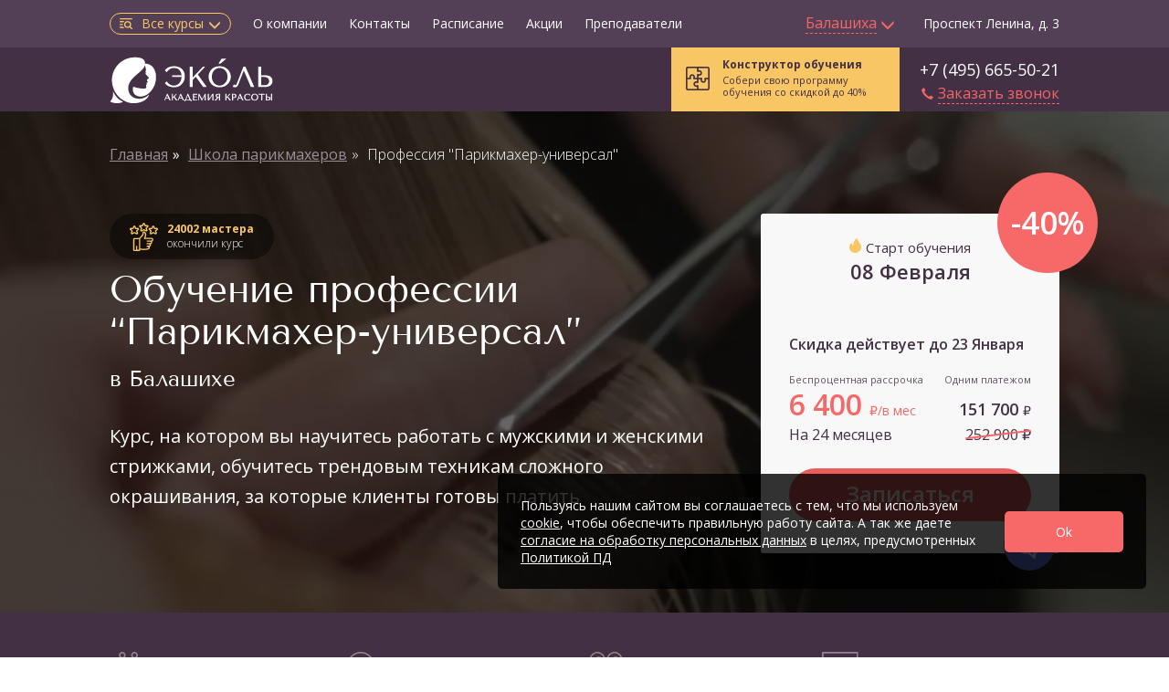

--- FILE ---
content_type: text/html; charset=UTF-8
request_url: https://balashikha.ecolespb.ru/barber-school/programm-programm-parikmaher-universal
body_size: 77917
content:
<!DOCTYPE html>
<html lang="ru-RU">
<head>
        <meta charset="UTF-8" />

    
    <meta name="viewport" content="width=device-width, minimum-scale=0.5, maximum-scale=1" />
    <meta name="csrf-param" content="_csrf">
<meta name="csrf-token" content="PxgoolCnoT54wWqbChl_92bZ-P1-SloI88dkHEMdJqtefknbZ8DiTzCZPa1cXQmbLpi2ygooaGzBig5yGiwSwQ==">
    <title>Курсы парикмахеров-универсалов в Балашихе по цене 6400 р/в месяц: обучение мастеров с нуля — учеба по доступной стоимости в Академии красоты Эколь</title>
    <meta name="description" content="Пройдите курсы парикмахеров-универсалов в Балашихе по выгодной цене: обучение мастеров с нуля — учеба по доступной стоимости в Академии красоты Эколь.">
<meta name="HandheldFriendly" content="True">
<link type="image/x-icon" href="/favicon.png" rel="icon">
<link href="https://balashikha.ecolespb.ru/barber-school/programm-programm-parikmaher-universal" rel="canonical">
<link href="/less/lcp/group-lcp.css" rel="stylesheet" media="screen and (max-width: 600px)">
<link href="/less/lcp/group-lcp-desktop.css" rel="stylesheet" media="screen and (min-width: 601px)">
<style>.video-bg-1{background-size:cover;padding:0px;height:320px;background-position-y:center}.video-bg-2{background-size:cover;padding:0px;height:320px;background-position-y:center}.video-bg-3{background-size:cover;padding:0px;height:320px;background-position-y:center}.video-bg-4{background-size:cover;padding:0px;height:320px;background-position-y:center}</style>
<script>
            window.viewed_groupUrl = 'programm-parikmaher-universal';
            window.viewed_schoolUrl = 'barber-school';
        
function onSubmitReCaptcha(token) {
        window.rcptch = 1;
        $("#leads-form-head-button").click();
}
function onSubmitReCaptcha(token) {
        window.rcptch = 1;
        $("#widget-callback-messengers-form-button").click();
}</script>	
<script>(function (w, d, s, l, i) {
        w[l] = w[l] || [];
        w[l].push({
            'gtm.start':

                new Date().getTime(), event: 'gtm.js'
        });
        var f = d.getElementsByTagName(s)[0],

            j = d.createElement(s), dl = l != 'dataLayer' ? '&l=' + l : '';
        j.async = true;
        j.src =

            'https://www.googletagmanager.com/gtm.js?id=' + i + dl;
        f.parentNode.insertBefore(j, f);

    })(window, document, 'script', 'dataLayer', 'GTM-P3D6HCQ');</script>



<meta name="yandex-verification" content="d94c3345dd0ae4a3" />
<meta name="google-site-verification" content="bm59YggUo726hTFKKHdSO_gtjTR3slb-Y8ah-vJy9J4" />    <meta property="og:title" content="Курсы парикмахеров-универсалов в Балашихе по цене 6400 р/в месяц: обучение мастеров с нуля — учеба по доступной стоимости в Академии красоты Эколь" />
    <meta property="og:type" content="website" />
    <meta property="og:url" content="https://balashikha.ecolespb.ru/" />
    <meta property="og:image" content="https://balashikha.ecolespb.ru/images/logo-purple.png" />
    <meta property="og:image:type" content="image/png" />
    <link rel="preconnect" href="https://www.googletagmanager.com"/>
    <script defer src="/js/vk_init.js"></script>
    
<script type='application/ld+json'>
{
      "@context": "https://schema.org",
      "@type": "Course",
      "name": "Профессия Парикмахер-универсал",
      "description": "Пройдите курсы парикмахеров-универсалов в Балашихе по выгодной цене: обучение мастеров с нуля — учеба по доступной стоимости в Академии красоты Эколь.",
      "provider": {
        "@type": "Organization",
        "name": "Академия красоты Эколь",
        "sameAs": "https://balashikha.ecolespb.ru/"
      },
      "offers": [{
        "@type": "Offer",
        "priceCurrency": "RUR",
        "highPrice": "151700",
        "lowPrice": "6400",
        "priceValidUntil": "2026-01-23",
        "availability": "InStock",
        "category": "Paid"
       }],
      "hasCourseInstance": [{
        "@type": "CourseInstance",
        "courseMode": "Blended",
        "location": "Академия красоты Эколь"
      }]
}
</script>

<script type="application/ld+json">
    {
        "@context": "https://schema.org",
        "@type": "BreadcrumbList",
        "itemListElement": [{
                "@type": "ListItem",
                "position": 1,
                "name": "Главная",
                "item": "https://balashikha.ecolespb.ru/courses"
            },
            {
                "@type": "ListItem",
                "position": 2,
                "name": "Школа парикмахеров",
                "item": "https://balashikha.ecolespb.ru/barber-school"
            },
            {
                "@type": "ListItem",
                "position": 3,
                "name": "Профессия Парикмахер-универсал",
                "item": "https://balashikha.ecolespb.ru/barber-school/programm-programm-parikmaher-universal"
            }
        ]
    }
</script>

    
    <!-- advcake.com -->
    <script defer id="advcakeAsync">
                    (function ( a ) {
                var b = a.createElement("script");
                b.async = 1;
                b.src = "//tksua4.ru/";
                a=a.getElementsByTagName("script")[0]; a.parentNode.insertBefore(b,a)
            })(document);    </script>

    
        <!-- anti-flicker snippet (recommended)  -->
    <style>.async-hide { opacity: 0 !important} </style>
    <script>(function(a,s,y,n,c,h,i,d,e){s.className+=' '+y;h.start=1*new Date;
            h.end=i=function(){s.className=s.className.replace(RegExp(' ?'+y),'')};
            (a[n]=a[n]||[]).hide=h;setTimeout(function(){i();h.end=null},c);h.timeout=c;
        })(window,document.documentElement,'async-hide','dataLayer',4000,
            {'GTM-P3D6HCQ':true});</script>
    
</head>
<body>













<script>
    var UCcurrentDomainName = 'ecolespb.ru'
    var UCcookieName = 'user_real_city'
    var UCcookieMaxAge = 3600 * 24 * 360;
    var UCnoscroll = 0;
</script>
<div id="user-city" style="display: none;">
    <div class="uc-lock-block"></div>
    <div class="uc-accept-city" id="uc-accept-city" style="display: none;">
        <div class="uc-close-btn"></div>
        <div class="uc-text">
            Ваш город:
            <div class="uc-br"></div>
            <span>Балашиха?</span>
        </div>
        <div class="uc-buttons">
            <div class="uc-accept" id="uc-accept" data-redirect="" data-redirect-url="">
                Да, всё верно
            </div>
            <div class="uc-other" id="uc-other">
                Выбрать другой
            </div>
        </div>
    </div>
    <div class="uc-select-city" id="uc-select-city" style="display: none;">
        <div class="uc-title"><span>Выберите ваш город</span></div>
        <div class="uc-close-btn">×</div>
        <div class="uc-country-tabs">
                        <a href="https://online.ecolespb.ru/" class="uc-country-tab uc-country-tab--yellow">Курсы онлайн</a>
                            <div class="uc-country-tab active"
                     data-name="Россия">Россия</div>
                            <div class="uc-country-tab "
                     data-name="Казахстан">Казахстан</div>
                            <div class="uc-country-tab "
                     data-name="Беларусь">Беларусь</div>
                            <div class="uc-country-tab "
                     data-name="Азербайджан">Азербайджан</div>
                            <div class="uc-country-tab "
                     data-name="Киргизия">Киргизия</div>
                            <div class="uc-country-tab "
                     data-name="Узбекистан">Узбекистан</div>
                            <div class="uc-country-tab "
                     data-name="UK">UK</div>
                        <div class="uc-country-tab hidden-md hidden-lg">&nbsp;</div>
        </div>
        <div class="uc-search-city-block">
            <div class="uc-search-city-container">
                <input type="text" id="uc-search-city" class="uc-search-city" placeholder="Введите название города">
            </div>
        </div>
                    <div class="uc-country-container " data-name="Россия">

                <div class="uc-cities-list-block">
                    <div class="row uc-cities-list" id="uc-cities-list">
                                                    <div class="col-md-3 col-sm-4 col-xs-12">
                                                                                                        <div class="uc-item">
                                        <a href="https://moscow.ecolespb.ru"
                                           class="city-select-link main"
                                           data-slug="moscow"
                                           data-name="Москва">Москва</a>
                                    </div>
                                                                                                        <div class="uc-item">
                                        <a href="https://ecolespb.ru"
                                           class="city-select-link main"
                                           data-slug="spb"
                                           data-name="Санкт-Петербург">Санкт-Петербург</a>
                                    </div>
                                                                                                        <div class="uc-item">
                                        <a href="https://arhangelsk.ecolespb.ru"
                                           class="city-select-link "
                                           data-slug="arhangelsk"
                                           data-name="Архангельск">Архангельск</a>
                                    </div>
                                                                                                        <div class="uc-item">
                                        <a href="https://astrahan.ecolespb.ru/barber-school/programm-programm-parikmaher-universal"
                                           class="city-select-link "
                                           data-slug="astrahan"
                                           data-name="Астрахань">Астрахань</a>
                                    </div>
                                                                                                        <div class="uc-item">
                                        <a href="https://balashikha.ecolespb.ru/barber-school/programm-programm-parikmaher-universal"
                                           class="city-select-link "
                                           data-slug="balashikha"
                                           data-name="Балашиха">Балашиха</a>
                                    </div>
                                                                                                        <div class="uc-item">
                                        <a href="https://barnaul.ecolespb.ru/barber-school/programm-programm-parikmaher-universal"
                                           class="city-select-link "
                                           data-slug="barnaul"
                                           data-name="Барнаул">Барнаул</a>
                                    </div>
                                                                                                        <div class="uc-item">
                                        <a href="https://vladivostok.ecolespb.ru/barber-school/programm-programm-parikmaher-universal"
                                           class="city-select-link "
                                           data-slug="vladivostok"
                                           data-name="Владивосток">Владивосток</a>
                                    </div>
                                                                                                        <div class="uc-item">
                                        <a href="https://vladimir.ecolespb.ru/barber-school/programm-programm-parikmaher-universal"
                                           class="city-select-link "
                                           data-slug="vladimir"
                                           data-name="Владимир">Владимир</a>
                                    </div>
                                                                                                        <div class="uc-item">
                                        <a href="https://volgograd.ecolespb.ru/barber-school/programm-programm-parikmaher-universal"
                                           class="city-select-link "
                                           data-slug="volgograd"
                                           data-name="Волгоград">Волгоград</a>
                                    </div>
                                                                                                        <div class="uc-item">
                                        <a href="https://voronezh.ecolespb.ru/barber-school/programm-programm-parikmaher-universal"
                                           class="city-select-link "
                                           data-slug="voronezh"
                                           data-name="Воронеж">Воронеж</a>
                                    </div>
                                                                                                        <div class="uc-item">
                                        <a href="https://ekb.ecolespb.ru"
                                           class="city-select-link "
                                           data-slug="ekb"
                                           data-name="Екатеринбург">Екатеринбург</a>
                                    </div>
                                                                                                        <div class="uc-item">
                                        <a href="https://ivanovo.ecolespb.ru/barber-school/programm-programm-parikmaher-universal"
                                           class="city-select-link "
                                           data-slug="ivanovo"
                                           data-name="Иваново">Иваново</a>
                                    </div>
                                                                                                        <div class="uc-item">
                                        <a href="https://izhevsk.ecolespb.ru/barber-school/programm-programm-parikmaher-universal"
                                           class="city-select-link "
                                           data-slug="izhevsk"
                                           data-name="Ижевск">Ижевск</a>
                                    </div>
                                                                                                        <div class="uc-item">
                                        <a href="https://irkutsk.ecolespb.ru/barber-school/programm-programm-parikmaher-universal"
                                           class="city-select-link "
                                           data-slug="irkutsk"
                                           data-name="Иркутск">Иркутск</a>
                                    </div>
                                                            </div>
                                                    <div class="col-md-3 col-sm-4 col-xs-12">
                                                                                                        <div class="uc-item">
                                        <a href="https://ioshkar-ola.ecolespb.ru/barber-school/programm-programm-parikmaher-universal"
                                           class="city-select-link "
                                           data-slug="ioshkar-ola"
                                           data-name="Йошкар-Ола">Йошкар-Ола</a>
                                    </div>
                                                                                                        <div class="uc-item">
                                        <a href="https://kazan.ecolespb.ru/barber-school/programm-programm-parikmaher-universal"
                                           class="city-select-link "
                                           data-slug="kazan"
                                           data-name="Казань">Казань</a>
                                    </div>
                                                                                                        <div class="uc-item">
                                        <a href="https://kaliningrad.ecolespb.ru/barber-school/programm-programm-parikmaher-universal"
                                           class="city-select-link "
                                           data-slug="kaliningrad"
                                           data-name="Калининград">Калининград</a>
                                    </div>
                                                                                                        <div class="uc-item">
                                        <a href="https://kemerovo.ecolespb.ru"
                                           class="city-select-link "
                                           data-slug="kemerovo"
                                           data-name="Кемерово">Кемерово</a>
                                    </div>
                                                                                                        <div class="uc-item">
                                        <a href="https://kirov.ecolespb.ru/barber-school/programm-programm-parikmaher-universal"
                                           class="city-select-link "
                                           data-slug="kirov"
                                           data-name="Киров">Киров</a>
                                    </div>
                                                                                                        <div class="uc-item">
                                        <a href="https://kovrov.ecolespb.ru/barber-school/programm-programm-parikmaher-universal"
                                           class="city-select-link "
                                           data-slug="kovrov"
                                           data-name="Ковров">Ковров</a>
                                    </div>
                                                                                                        <div class="uc-item">
                                        <a href="https://krasnodar.ecolespb.ru/barber-school/programm-programm-parikmaher-universal"
                                           class="city-select-link "
                                           data-slug="krasnodar"
                                           data-name="Краснодар">Краснодар</a>
                                    </div>
                                                                                                        <div class="uc-item">
                                        <a href="https://krasnoyarsk.ecolespb.ru/barber-school/programm-programm-parikmaher-universal"
                                           class="city-select-link "
                                           data-slug="krasnoyarsk"
                                           data-name="Красноярск">Красноярск</a>
                                    </div>
                                                                                                        <div class="uc-item">
                                        <a href="https://kurgan.ecolespb.ru/barber-school/programm-programm-parikmaher-universal"
                                           class="city-select-link "
                                           data-slug="kurgan"
                                           data-name="Курган">Курган</a>
                                    </div>
                                                                                                        <div class="uc-item">
                                        <a href="https://lipetsk.ecolespb.ru/barber-school/programm-programm-parikmaher-universal"
                                           class="city-select-link "
                                           data-slug="lipetsk"
                                           data-name="Липецк">Липецк</a>
                                    </div>
                                                                                                        <div class="uc-item">
                                        <a href="https://lyubercy.ecolespb.ru/barber-school/programm-programm-parikmaher-universal"
                                           class="city-select-link "
                                           data-slug="lyubercy"
                                           data-name="Люберцы">Люберцы</a>
                                    </div>
                                                                                                        <div class="uc-item">
                                        <a href="https://mytishchi.ecolespb.ru/barber-school/programm-programm-parikmaher-universal"
                                           class="city-select-link "
                                           data-slug="mytishchi"
                                           data-name="Мытищи">Мытищи</a>
                                    </div>
                                                                                                        <div class="uc-item">
                                        <a href="https://naberezhnye-chelny.ecolespb.ru/barber-school/programm-programm-parikmaher-universal"
                                           class="city-select-link "
                                           data-slug="naberezhnye-chelny"
                                           data-name="Набережные Челны">Набережные Челны</a>
                                    </div>
                                                                                                        <div class="uc-item">
                                        <a href="https://nizniy-novgorod.ecolespb.ru/barber-school/programm-programm-parikmaher-universal"
                                           class="city-select-link "
                                           data-slug="nizniy-novgorod"
                                           data-name="Нижний Новгород">Нижний Новгород</a>
                                    </div>
                                                            </div>
                                                    <div class="col-md-3 col-sm-4 col-xs-12">
                                                                                                        <div class="uc-item">
                                        <a href="https://novokuznetsk.ecolespb.ru/barber-school/programm-programm-parikmaher-universal"
                                           class="city-select-link "
                                           data-slug="novokuznetsk"
                                           data-name="Новокузнецк">Новокузнецк</a>
                                    </div>
                                                                                                        <div class="uc-item">
                                        <a href="https://novosibirsk.ecolespb.ru/barber-school/programm-programm-parikmaher-universal"
                                           class="city-select-link "
                                           data-slug="novosibirsk"
                                           data-name="Новосибирск">Новосибирск</a>
                                    </div>
                                                                                                        <div class="uc-item">
                                        <a href="https://noviy-urengoy.ecolespb.ru/barber-school/programm-programm-parikmaher-universal"
                                           class="city-select-link "
                                           data-slug="noviy-urengoy"
                                           data-name="Новый Уренгой">Новый Уренгой</a>
                                    </div>
                                                                                                        <div class="uc-item">
                                        <a href="https://noginsk.ecolespb.ru/barber-school/programm-programm-parikmaher-universal"
                                           class="city-select-link "
                                           data-slug="noginsk"
                                           data-name="Ногинск">Ногинск</a>
                                    </div>
                                                                                                        <div class="uc-item">
                                        <a href="https://omsk.ecolespb.ru/barber-school/programm-programm-parikmaher-universal"
                                           class="city-select-link "
                                           data-slug="omsk"
                                           data-name="Омск">Омск</a>
                                    </div>
                                                                                                                                            <div class="uc-item">
                                        <a href="https://orenburg.ecolespb.ru/barber-school/programm-programm-parikmaher-universal"
                                           class="city-select-link "
                                           data-slug="orenburg"
                                           data-name="Оренбург">Оренбург</a>
                                    </div>
                                                                                                        <div class="uc-item">
                                        <a href="https://orsk.ecolespb.ru/barber-school/programm-programm-parikmaher-universal"
                                           class="city-select-link "
                                           data-slug="orsk"
                                           data-name="Орск">Орск</a>
                                    </div>
                                                                                                        <div class="uc-item">
                                        <a href="https://penza.ecolespb.ru"
                                           class="city-select-link "
                                           data-slug="penza"
                                           data-name="Пенза">Пенза</a>
                                    </div>
                                                                                                        <div class="uc-item">
                                        <a href="https://perm.ecolespb.ru/barber-school/programm-programm-parikmaher-universal"
                                           class="city-select-link "
                                           data-slug="perm"
                                           data-name="Пермь">Пермь</a>
                                    </div>
                                                                                                        <div class="uc-item">
                                        <a href="https://rostov-na-donu.ecolespb.ru"
                                           class="city-select-link "
                                           data-slug="rostov-na-donu"
                                           data-name="Ростов на Дону">Ростов на Дону</a>
                                    </div>
                                                                                                        <div class="uc-item">
                                        <a href="https://ryazan.ecolespb.ru"
                                           class="city-select-link "
                                           data-slug="ryazan"
                                           data-name="Рязань">Рязань</a>
                                    </div>
                                                                                                        <div class="uc-item">
                                        <a href="https://samara.ecolespb.ru/barber-school/programm-programm-parikmaher-universal"
                                           class="city-select-link "
                                           data-slug="samara"
                                           data-name="Самара">Самара</a>
                                    </div>
                                                                                                        <div class="uc-item">
                                        <a href="https://saratov.ecolespb.ru/barber-school/programm-programm-parikmaher-universal"
                                           class="city-select-link "
                                           data-slug="saratov"
                                           data-name="Саратов">Саратов</a>
                                    </div>
                                                            </div>
                                                    <div class="col-md-3 col-sm-4 col-xs-12">
                                                                                                        <div class="uc-item">
                                        <a href="https://sevastopol.ecolespb.ru/barber-school/programm-programm-parikmaher-universal"
                                           class="city-select-link "
                                           data-slug="sevastopol"
                                           data-name="Севастополь">Севастополь</a>
                                    </div>
                                                                                                        <div class="uc-item">
                                        <a href="https://stavropol.ecolespb.ru/barber-school/programm-programm-parikmaher-universal"
                                           class="city-select-link "
                                           data-slug="stavropol"
                                           data-name="Ставрополь">Ставрополь</a>
                                    </div>
                                                                                                        <div class="uc-item">
                                        <a href="https://surgut.ecolespb.ru/barber-school/programm-programm-parikmaher-universal"
                                           class="city-select-link "
                                           data-slug="surgut"
                                           data-name="Сургут">Сургут</a>
                                    </div>
                                                                                                        <div class="uc-item">
                                        <a href="https://tver.ecolespb.ru/barber-school/programm-programm-parikmaher-universal"
                                           class="city-select-link "
                                           data-slug="tver"
                                           data-name="Тверь">Тверь</a>
                                    </div>
                                                                                                        <div class="uc-item">
                                        <a href="https://tolyatti.ecolespb.ru/barber-school/programm-programm-parikmaher-universal"
                                           class="city-select-link "
                                           data-slug="tolyatti"
                                           data-name="Тольятти">Тольятти</a>
                                    </div>
                                                                                                        <div class="uc-item">
                                        <a href="https://tomsk.ecolespb.ru/barber-school/programm-programm-parikmaher-universal"
                                           class="city-select-link "
                                           data-slug="tomsk"
                                           data-name="Томск">Томск</a>
                                    </div>
                                                                                                        <div class="uc-item">
                                        <a href="https://tula.ecolespb.ru/barber-school/programm-programm-parikmaher-universal"
                                           class="city-select-link "
                                           data-slug="tula"
                                           data-name="Тула">Тула</a>
                                    </div>
                                                                                                        <div class="uc-item">
                                        <a href="https://tumen.ecolespb.ru/barber-school/programm-programm-parikmaher-universal"
                                           class="city-select-link "
                                           data-slug="tumen"
                                           data-name="Тюмень">Тюмень</a>
                                    </div>
                                                                                                        <div class="uc-item">
                                        <a href="https://ulyanovsk.ecolespb.ru/barber-school/programm-programm-parikmaher-universal"
                                           class="city-select-link "
                                           data-slug="ulyanovsk"
                                           data-name="Ульяновск">Ульяновск</a>
                                    </div>
                                                                                                        <div class="uc-item">
                                        <a href="https://ufa.ecolespb.ru/barber-school/programm-programm-parikmaher-universal"
                                           class="city-select-link "
                                           data-slug="ufa"
                                           data-name="Уфа">Уфа</a>
                                    </div>
                                                                                                        <div class="uc-item">
                                        <a href="https://khimki.ecolespb.ru"
                                           class="city-select-link "
                                           data-slug="khimki"
                                           data-name="Химки">Химки</a>
                                    </div>
                                                                                                        <div class="uc-item">
                                        <a href="https://cheboksary.ecolespb.ru/barber-school/programm-programm-parikmaher-universal"
                                           class="city-select-link "
                                           data-slug="cheboksary"
                                           data-name="Чебоксары">Чебоксары</a>
                                    </div>
                                                                                                        <div class="uc-item">
                                        <a href="https://chelyabinsk.ecolespb.ru/barber-school/programm-programm-parikmaher-universal"
                                           class="city-select-link "
                                           data-slug="chelyabinsk"
                                           data-name="Челябинск">Челябинск</a>
                                    </div>
                                                                                                        <div class="uc-item">
                                        <a href="https://yaroslavl.ecolespb.ru/barber-school/programm-programm-parikmaher-universal"
                                           class="city-select-link "
                                           data-slug="yaroslavl"
                                           data-name="Ярославль">Ярославль</a>
                                    </div>
                                                            </div>
                                            </div>
                </div>
            </div>
                    <div class="uc-country-container hidden" data-name="Казахстан">

                <div class="uc-cities-list-block">
                    <div class="row uc-cities-list" id="uc-cities-list">
                                                    <div class="col-md-3 col-sm-4 col-xs-12">
                                                                                                        <div class="uc-item">
                                        <a href="https://aktobe.ecole.kz/barber-school/programm-programm-parikmaher-universal"
                                           class="city-select-link "
                                           data-slug="aktobe"
                                           data-name="Актобе">Актобе</a>
                                    </div>
                                                                                                        <div class="uc-item">
                                        <a href="https://almaty.ecole.kz"
                                           class="city-select-link "
                                           data-slug="almaty"
                                           data-name="Алматы">Алматы</a>
                                    </div>
                                                            </div>
                                                    <div class="col-md-3 col-sm-4 col-xs-12">
                                                                                                        <div class="uc-item">
                                        <a href="https://ecole.kz"
                                           class="city-select-link "
                                           data-slug="astana"
                                           data-name="Астана (Нур-Султан)">Астана (Нур-Султан)</a>
                                    </div>
                                                                                                        <div class="uc-item">
                                        <a href="https://karaganda.ecole.kz/barber-school/programm-programm-parikmaher-universal"
                                           class="city-select-link "
                                           data-slug="karaganda"
                                           data-name="Караганда">Караганда</a>
                                    </div>
                                                            </div>
                                                    <div class="col-md-3 col-sm-4 col-xs-12">
                                                                                                        <div class="uc-item">
                                        <a href="https://kostanay.ecole.kz/barber-school/programm-programm-parikmaher-universal"
                                           class="city-select-link "
                                           data-slug="kostanay"
                                           data-name="Костанай">Костанай</a>
                                    </div>
                                                                                                        <div class="uc-item">
                                        <a href="https://shymkent.ecole.kz/barber-school/programm-programm-parikmaher-universal"
                                           class="city-select-link "
                                           data-slug="shymkent"
                                           data-name="Шымкент">Шымкент</a>
                                    </div>
                                                            </div>
                                            </div>
                </div>
            </div>
                    <div class="uc-country-container hidden" data-name="Беларусь">

                <div class="uc-cities-list-block">
                    <div class="row uc-cities-list" id="uc-cities-list">
                                                    <div class="col-md-3 col-sm-4 col-xs-12">
                                                                                                        <div class="uc-item">
                                        <a href="https://gomel.ecolespb.by/barber-school/programm-programm-parikmaher-universal"
                                           class="city-select-link "
                                           data-slug="gomel"
                                           data-name="Гомель">Гомель</a>
                                    </div>
                                                            </div>
                                                    <div class="col-md-3 col-sm-4 col-xs-12">
                                                                                                        <div class="uc-item">
                                        <a href="https://ecolespb.by"
                                           class="city-select-link "
                                           data-slug="minsk"
                                           data-name="Минск">Минск</a>
                                    </div>
                                                            </div>
                                            </div>
                </div>
            </div>
                    <div class="uc-country-container hidden" data-name="Азербайджан">

                <div class="uc-cities-list-block">
                    <div class="row uc-cities-list" id="uc-cities-list">
                                                    <div class="col-md-3 col-sm-4 col-xs-12">
                                                                                                        <div class="uc-item">
                                        <a href="https://ecole.az"
                                           class="city-select-link "
                                           data-slug="baku"
                                           data-name="Баку">Баку</a>
                                    </div>
                                                            </div>
                                            </div>
                </div>
            </div>
                    <div class="uc-country-container hidden" data-name="Киргизия">

                <div class="uc-cities-list-block">
                    <div class="row uc-cities-list" id="uc-cities-list">
                                                    <div class="col-md-3 col-sm-4 col-xs-12">
                                                                                                        <div class="uc-item">
                                        <a href="https://ecole.kg/barber-school/programm-programm-parikmaher-universal"
                                           class="city-select-link "
                                           data-slug="bishkek"
                                           data-name="Бишкек">Бишкек</a>
                                    </div>
                                                            </div>
                                            </div>
                </div>
            </div>
                    <div class="uc-country-container hidden" data-name="Узбекистан">

                <div class="uc-cities-list-block">
                    <div class="row uc-cities-list" id="uc-cities-list">
                                                    <div class="col-md-3 col-sm-4 col-xs-12">
                                                                                                        <div class="uc-item">
                                        <a href="https://andizhan.ecole.uz/barber-school/programm-programm-parikmaher-universal"
                                           class="city-select-link "
                                           data-slug="andizhan"
                                           data-name="Андижан">Андижан</a>
                                    </div>
                                                            </div>
                                                    <div class="col-md-3 col-sm-4 col-xs-12">
                                                                                                        <div class="uc-item">
                                        <a href="https://namangan.ecole.uz/barber-school/programm-programm-parikmaher-universal"
                                           class="city-select-link "
                                           data-slug="namangan"
                                           data-name="Наманган">Наманган</a>
                                    </div>
                                                            </div>
                                                    <div class="col-md-3 col-sm-4 col-xs-12">
                                                                                                        <div class="uc-item">
                                        <a href="https://samarkand.ecole.uz/barber-school/programm-programm-parikmaher-universal"
                                           class="city-select-link "
                                           data-slug="samarkand"
                                           data-name="Самарканд">Самарканд</a>
                                    </div>
                                                            </div>
                                                    <div class="col-md-3 col-sm-4 col-xs-12">
                                                                                                        <div class="uc-item">
                                        <a href="https://ecole.uz/barber-school/programm-programm-parikmaher-universal"
                                           class="city-select-link "
                                           data-slug="tashkent"
                                           data-name="Ташкент">Ташкент</a>
                                    </div>
                                                            </div>
                                            </div>
                </div>
            </div>
                    <div class="uc-country-container hidden" data-name="UK">

                <div class="uc-cities-list-block">
                    <div class="row uc-cities-list" id="uc-cities-list">
                                                    <div class="col-md-3 col-sm-4 col-xs-12">
                                                                                                        <div class="uc-item">
                                        <a href="https://ecole-courses.co.uk/"
                                           class="city-select-link "
                                           data-slug="london"
                                           data-name="London">London</a>
                                    </div>
                                                            </div>
                                            </div>
                </div>
            </div>
            </div>
</div>



<div class="page-wrapper">
    <div class="header-wrapper">
        
<header class="navbar navbar-static-top bs-docs-nav" id="navigation-top">
    <div class="navbar-panel desktop">
        
<div class="top-row">
    <div class="top-row-container">
        <div class="top-menu ">
                            <div class="courses-menu button_analytic" data-role="courses-menu" data-current-school="">
                    <img src="/images/icons/menu-search.svg">
                    Все курсы
                    <i class="arrow glyphicon glyphicon-menu-down" data-role="courses-menu-icon"></i>
                    <div data-role="courses-menu-icon">×</div>
                </div>
                <div><a href="/about_company" class="button_analytic">О компании</a></div>
                <div><a href="/contact" class="button_analytic">Контакты</a></div>

                                    <div><a href="/raspisanie" class="button_analytic" >Расписание</a></div>
                
                
                                                            <div><a href="/sale" class="button_analytic">Акции</a></div>
                                                    <div><a href="/prepodavateli">Преподаватели</a></div>
                    </div>
        <div class="city ">
            <div class="citymenu">
                                    <div class="dropdown-toggle button_analytic">
                        <span class="cityhead"><span>Балашиха</span>&nbsp;<i
                                    class="arrow glyphicon glyphicon-menu-down"></i></span>
                    </div>
                                                </div>
        </div>
            <div class="address">
        Проспект Ленина, д. 3    </div>
    </div>
</div>


<div id="categoryMenuDropdown" class="nav-catalog nav-catalog-base">
    <div class="nav-catalog-search container">
    <div class="nav-catalog-search__overlay"></div>
    <div class="nav-catalog-search__inner">
        <div class="nav-catalog-search__wrap">
            <input type="text" class="nav-catalog-search__inp nav-catalog-search-inp-desktop" placeholder="Профессия или навык">
            <img src="/images/icons/search-clear.svg" class="nav-catalog-search__clear search-clear">
            <div class="nav-catalog-search__results" data-total=""></div>
        </div>
        <input type="submit" class="nav-catalog-search__btn" value="Найти курс">
    </div>
</div>
    <div class="nav-catalog-menu-wrap">
        <div class="nav-catalog-menu">
            <ul class="nav-catalog-list">

                
                                    <li data-role="menu-toggle-base" data-id="manicure-school" class="active">
                        <a href="/manicure-school" class="link">
                            Школа маникюра <img src="/images/icons/arrow-r.svg" loading="lazy"/></a>
                    </li>
                                    <li data-role="menu-toggle-base" data-id="cosmetology-school" class="">
                        <a href="/cosmetology-school" class="link">
                            Школа косметологии <img src="/images/icons/arrow-r.svg" loading="lazy"/></a>
                    </li>
                                    <li data-role="menu-toggle-base" data-id="browmaker-lashmaker" class="">
                        <a href="/browmaker-lashmaker" class="link">
                            Школа бровей и ресниц <img src="/images/icons/arrow-r.svg" loading="lazy"/></a>
                    </li>
                                    <li data-role="menu-toggle-base" data-id="makeup-school" class="">
                        <a href="/makeup-school" class="link">
                            Школа визажа <img src="/images/icons/arrow-r.svg" loading="lazy"/></a>
                    </li>
                                    <li data-role="menu-toggle-base" data-id="sewing-school" class="">
                        <a href="/sewing-school" class="link">
                            Школа шитья <img src="/images/icons/arrow-r.svg" loading="lazy"/></a>
                    </li>
                                    <li data-role="menu-toggle-base" data-id="massage-school" class="">
                        <a href="/massage-school" class="link">
                            Школа массажа лица и тела <img src="/images/icons/arrow-r.svg" loading="lazy"/></a>
                    </li>
                                    <li data-role="menu-toggle-base" data-id="barber-school" class="">
                        <a href="/barber-school" class="link">
                            Школа парикмахеров <img src="/images/icons/arrow-r.svg" loading="lazy"/></a>
                    </li>
                                    <li data-role="menu-toggle-base" data-id="beauty-marketing" class="">
                        <a href="/beauty-marketing" class="link">
                            Школа бьюти-маркетинга <img src="/images/icons/arrow-r.svg" loading="lazy"/></a>
                    </li>
                                    <li data-role="menu-toggle-base" data-id="tatu-i-permanent" class="">
                        <a href="/tatu-i-permanent" class="link">
                            Школа тату и перманентного макияжа <img src="/images/icons/arrow-r.svg" loading="lazy"/></a>
                    </li>
                
                                    <li>
                        <a href="/courses"><b>Все направления</b> <img src="/images/icons/arrow-r.svg" loading="lazy"/></a>
                    </li>
                
                <li class="hidden" data-role="menu-toggle-base"><a href="#" class="link bold">Все направления
                        <img src="/images/icons/arrow-r.svg" loading="lazy"/></a></li>
            </ul>

                                <a href="/selections" class="nav-catalog__selections">
                        <img data-src="/images/icons/selections.png" class="lazyload"/>
                        <div class="nav-catalog__selections__text">Подборки<br>курсов</div>
                    </a>
            
                            
<div class="constructor-widget empty">
    <a href="/constructor">
        <div class="constructor-box">
                                                <div class="no-order">
                        Собери свою программу <br> обучения со скидкой до 40%
                    </div>
                                    </div>
    </a>
</div>            
        </div>

        <div class="flex container">
            <div class="col-md-3"></div>
            <div class="col-md-9 nav-catalog-submenu">
                <div>
                    <div class="close-menu">×</div>
                </div>

                
<div class="col-md-7" data-role="category-submenu-list" data-target-category-id="manicure-school">
    <div class="col-md-6 nav-catalog-submenu-item">
                    <div class="nav-catalog-title">Профессии</div>
            <ul data-role="category-list" class="nav-catalog-list">
                                    <li>
                        <a href="/manicure-school/programm-manicure-pedicure-master">
                            Мастер маникюра и педикюра                        </a>
                                                                                            </li>
                                    <li>
                        <a href="/manicure-school/programm-nail-service-master">
                            Мастер-универсал ногтевого сервиса                        </a>
                                                                                            </li>
                                    <li>
                        <a href="/manicure-school/programm-master-manikyura-i-modelirovaniya">
                            Мастер маникюра и моделирования ногтей                        </a>
                                                                                            </li>
                
                            </ul>
            </div>
    <div class="col-md-6 nav-catalog-submenu-item">
                    <div class="nav-catalog-title">Курсы</div>
            <ul data-role="category-list" class="nav-catalog-list">
                                    <li>
                        <a href="/manicure-school/manicure-master">
                            Курсы мастера маникюра                        </a>
                                                                                            </li>
                                    <li>
                        <a href="/manicure-school/nail-art">
                            Курсы дизайна ногтей                        </a>
                                                                                            </li>
                                    <li>
                        <a href="/manicure-school/pedicure">
                            Курсы педикюра                        </a>
                                                                                            </li>
                                    <li>
                        <a href="/manicure-school/nail-extensions">
                            Курсы наращивания ногтей                        </a>
                                                                                            </li>
                            </ul>
            </div>
</div>
<div class="col-md-7" data-role="category-submenu-list" data-target-category-id="cosmetology-school">
    <div class="col-md-6 nav-catalog-submenu-item">
                    <div class="nav-catalog-title">Профессии</div>
            <ul data-role="category-list" class="nav-catalog-list">
                                    <li>
                        <a href="/cosmetology-school/programm-cosmetologist_esthetician">
                            Косметолог-эстетист (без мед. образования)                        </a>
                                                                            <img src="/images/icons/hit.svg" loading="lazy">
                                                                            <img src="/images/icons/pro.svg" loading="lazy">
                                            </li>
                                    <li>
                        <a href="/cosmetology-school/programm-master_waxing">
                            Мастер по депиляции                        </a>
                                                                            <img src="/images/icons/hit.svg" loading="lazy">
                                                                            <img src="/images/icons/pro.svg" loading="lazy">
                                            </li>
                                    <li>
                        <a href="/cosmetology-school/programm-uhod-za-licom">
                            Косметик-эстетист по уходу за лицом                        </a>
                                                                            <img src="/images/icons/hit.svg" loading="lazy">
                                                                            <img src="/images/icons/pro.svg" loading="lazy">
                                            </li>
                                    <li>
                        <a href="/cosmetology-school/programm-uhod-za-telom">
                            Косметик-эстетист по уходу за телом                        </a>
                                                                            <img src="/images/icons/hit.svg" loading="lazy">
                                                                    </li>
                
                                    <br>
                    <div class="nav-catalog-title">Курсы</div>
                    <ul data-role="category-list" class="nav-catalog-list">
                                                    <li>
                                <a href="/cosmetology-school/upkeep">
                                    Курсы эстетической косметологии                                </a>
                                                                                                    <img src="/images/icons/hit.svg" loading="lazy">
                                                                                            </li>
                                                    <li>
                                <a href="/cosmetology-school/kurs-hardware-cosmetology">
                                    Курсы аппаратной косметологии                                </a>
                                                                                                                                    <img src="/images/icons/pro.svg" loading="lazy">
                                                            </li>
                                                    <li>
                                <a href="/cosmetology-school/povyshenie-kvalifikacii-kosmetologa">
                                    Курс повышения квалификации по всесезонным пилингам при работе с гиперпигментацией                                </a>
                                                                                                                            </li>
                                                    <li>
                                <a href="/cosmetology-school/kurs-cosmetology-the-body">
                                    Курсы косметологии SPA                                </a>
                                                                                                                            </li>
                                                    <li>
                                <a href="/cosmetology-school/ehtika-i-psihologiya-obshcheniya">
                                    Курсы этики и психологии общения с клиентом в косметологии                                </a>
                                                                                                                            </li>
                                                    <li>
                                <a href="/cosmetology-school/kursy-depilyacii">
                                    Курсы шугаринга                                </a>
                                                                                                    <img src="/images/icons/hit.svg" loading="lazy">
                                                                                                    <img src="/images/icons/pro.svg" loading="lazy">
                                                            </li>
                                                    <li>
                                <a href="/cosmetology-school/kursy-depilyacii-voskom">
                                    Курсы депиляции                                </a>
                                                                                                                            </li>
                                                    <li>
                                <a href="/cosmetology-school/kursy-depilyacii-povishenie-kvalifikacii">
                                    Курсы повышения квалификации по депиляции                                </a>
                                                                                                                                    <img src="/images/icons/pro.svg" loading="lazy">
                                                            </li>
                                            </ul>
                            </ul>
            </div>
    <div class="col-md-6 nav-catalog-submenu-item">
                    <div class="nav-catalog-title">Курсы</div>
            <ul data-role="category-list" class="nav-catalog-list">
                                    <li>
                        <a href="/cosmetology-school/cosmetology">
                            Курсы дерматологии и анатомии лица                        </a>
                                                                                            </li>
                            </ul>
            </div>
</div>
<div class="col-md-7" data-role="category-submenu-list" data-target-category-id="browmaker-lashmaker">
    <div class="col-md-6 nav-catalog-submenu-item">
                    <div class="nav-catalog-title">Профессии</div>
            <ul data-role="category-list" class="nav-catalog-list">
                                    <li>
                        <a href="/browmaker-lashmaker/programm-program-brow-master">
                            Бровист                        </a>
                                                                            <img src="/images/icons/hit.svg" loading="lazy">
                                                                            <img src="/images/icons/pro.svg" loading="lazy">
                                            </li>
                                    <li>
                        <a href="/browmaker-lashmaker/programm-lesmeister">
                            Лэшмейкер                        </a>
                                                                            <img src="/images/icons/hit.svg" loading="lazy">
                                                                    </li>
                                    <li>
                        <a href="/browmaker-lashmaker/programm-lamimaker">
                            Ламимейкер                        </a>
                                                                            <img src="/images/icons/hit.svg" loading="lazy">
                                                                    </li>
                                    <li>
                        <a href="/browmaker-lashmaker/programm-programm-brow_and_eyelashes">
                            Эксперт по дизайну взгляда                        </a>
                                                                            <img src="/images/icons/hit.svg" loading="lazy">
                                                                            <img src="/images/icons/pro.svg" loading="lazy">
                                            </li>
                
                            </ul>
            </div>
    <div class="col-md-6 nav-catalog-submenu-item">
                    <div class="nav-catalog-title">Курсы</div>
            <ul data-role="category-list" class="nav-catalog-list">
                                    <li>
                        <a href="/browmaker-lashmaker/course_correction_and_coloring_eyebrows">
                            Курсы коррекции и окрашивания бровей                        </a>
                                                                            <img src="/images/icons/hit.svg" loading="lazy">
                                                                    </li>
                                    <li>
                        <a href="/browmaker-lashmaker/eyebrow-correction-thread">
                            Курсы стайлинга и сложной колористики бровей                        </a>
                                                                                                    <img src="/images/icons/pro.svg" loading="lazy">
                                            </li>
                                    <li>
                        <a href="/browmaker-lashmaker/laminirovanie-brovei">
                            Курсы ламинирования и ботокса бровей                        </a>
                                                                            <img src="/images/icons/hit.svg" loading="lazy">
                                                                    </li>
                                    <li>
                        <a href="/browmaker-lashmaker/kursy-naraschivaniya-resnic-i-pokraski-brovei">
                            Курсы наращивания ресниц                        </a>
                                                                            <img src="/images/icons/hit.svg" loading="lazy">
                                                                    </li>
                                    <li>
                        <a href="/browmaker-lashmaker/kursy-modelirovaniya-vzglyada">
                            Курсы моделирования взгляда: объем и скоростные техники                        </a>
                                                                                            </li>
                                    <li>
                        <a href="/browmaker-lashmaker/laminating_eyelashes">
                            Курсы ламинирования и ботокса ресниц                        </a>
                                                                                            </li>
                            </ul>
            </div>
</div>
<div class="col-md-7" data-role="category-submenu-list" data-target-category-id="makeup-school">
    <div class="col-md-6 nav-catalog-submenu-item">
                    <div class="nav-catalog-title">Профессии</div>
            <ul data-role="category-list" class="nav-catalog-list">
                                    <li>
                        <a href="/makeup-school/programm-visage">
                            Визажист                        </a>
                                                                            <img src="/images/icons/hit.svg" loading="lazy">
                                                                            <img src="/images/icons/pro.svg" loading="lazy">
                                            </li>
                                    <li>
                        <a href="/makeup-school/programm-makeup_artist_hair_stylist">
                            Визажист-стилист                        </a>
                                                                            <img src="/images/icons/hit.svg" loading="lazy">
                                                                            <img src="/images/icons/pro.svg" loading="lazy">
                                            </li>
                                    <li>
                        <a href="/makeup-school/programm-vizazhist-brovist">
                            Визажист-бровист                        </a>
                                                                            <img src="/images/icons/hit.svg" loading="lazy">
                                                                            <img src="/images/icons/pro.svg" loading="lazy">
                                            </li>
                
                            </ul>
            </div>
    <div class="col-md-6 nav-catalog-submenu-item">
                    <div class="nav-catalog-title">Курсы</div>
            <ul data-role="category-list" class="nav-catalog-list">
                                    <li>
                        <a href="/makeup-school/visage">
                            Курсы визажистов для начинающих                        </a>
                                                                            <img src="/images/icons/hit.svg" loading="lazy">
                                                                    </li>
                                    <li>
                        <a href="/makeup-school/professional-makeup">
                            Курсы профессионального макияжа                        </a>
                                                                                                    <img src="/images/icons/pro.svg" loading="lazy">
                                            </li>
                            </ul>
            </div>
</div>
<div class="col-md-7" data-role="category-submenu-list" data-target-category-id="sewing-school">
    <div class="col-md-6 nav-catalog-submenu-item">
                    <div class="nav-catalog-title">Профессии</div>
            <ul data-role="category-list" class="nav-catalog-list">
                                    <li>
                        <a href="/sewing-school/programm-underwear-designer">
                            Дизайнер нижнего белья                        </a>
                                                                            <img src="/images/icons/hit.svg" loading="lazy">
                                                                            <img src="/images/icons/pro.svg" loading="lazy">
                                            </li>
                                    <li>
                        <a href="/sewing-school/programm-designer-of-clothes">
                            Швея-портной                        </a>
                                                                                            </li>
                
                            </ul>
            </div>
    <div class="col-md-6 nav-catalog-submenu-item">
                    <div class="nav-catalog-title">Курсы</div>
            <ul data-role="category-list" class="nav-catalog-list">
                                    <li>
                        <a href="/sewing-school/sewing-clothes-4">
                            Курсы конструирования, моделирования и пошива юбки                        </a>
                                                                                            </li>
                                    <li>
                        <a href="/sewing-school/sewing-clothes-3">
                            Курсы конструирования, моделирования и пошива брюк                        </a>
                                                                                            </li>
                                    <li>
                        <a href="/sewing-school/sewing-clothes-1">
                            Курсы конструирования, моделирования и пошива платья                        </a>
                                                                                            </li>
                                    <li>
                        <a href="/sewing-school/poshiv-rubashki">
                            Курсы конструирования, моделирования и пошива женской рубашки                        </a>
                                                                                            </li>
                                    <li>
                        <a href="/sewing-school/courses-sewing-underwear">
                            Курсы дизайна и пошива нижнего белья                        </a>
                                                                            <img src="/images/icons/hit.svg" loading="lazy">
                                                                    </li>
                                    <li>
                        <a href="/sewing-school/courses-qualification-sewing-underwear">
                            Курсы повышения квалификации по пошиву белья                        </a>
                                                                                                    <img src="/images/icons/pro.svg" loading="lazy">
                                            </li>
                                    <li>
                        <a href="/sewing-school/sewing-sleepwear">
                            Курсы пошива пижамы                        </a>
                                                                                            </li>
                            </ul>
            </div>
</div>
<div class="col-md-7" data-role="category-submenu-list" data-target-category-id="massage-school">
    <div class="col-md-6 nav-catalog-submenu-item">
                    <div class="nav-catalog-title">Профессии</div>
            <ul data-role="category-list" class="nav-catalog-list">
                                    <li>
                        <a href="/massage-school/programm-massage_therapist">
                            Массажист                        </a>
                                                                            <img src="/images/icons/hit.svg" loading="lazy">
                                                                            <img src="/images/icons/pro.svg" loading="lazy">
                                            </li>
                                    <li>
                        <a href="/massage-school/programm-spa-massage-therapist">
                            Спа-массажист                        </a>
                                                                            <img src="/images/icons/hit.svg" loading="lazy">
                                                                            <img src="/images/icons/pro.svg" loading="lazy">
                                            </li>
                                    <li>
                        <a href="/massage-school/programm-master-face-care">
                            Мастер массажа лица                        </a>
                                                                            <img src="/images/icons/hit.svg" loading="lazy">
                                                                            <img src="/images/icons/pro.svg" loading="lazy">
                                            </li>
                                    <li>
                        <a href="/massage-school/programm-oriental-massage">
                            Мастер восточного массажа                        </a>
                                                                            <img src="/images/icons/hit.svg" loading="lazy">
                                                                            <img src="/images/icons/pro.svg" loading="lazy">
                                            </li>
                                    <li>
                        <a href="/massage-school/programm-sports-masseur">
                            Спортивный массажист                        </a>
                                                                            <img src="/images/icons/hit.svg" loading="lazy">
                                                                            <img src="/images/icons/pro.svg" loading="lazy">
                                            </li>
                
                                    <br>
                    <div class="nav-catalog-title">Курсы</div>
                    <ul data-role="category-list" class="nav-catalog-list">
                                                    <li>
                                <a href="/massage-school/kursy-massazha">
                                    Курсы классического массажа                                </a>
                                                                                                    <img src="/images/icons/hit.svg" loading="lazy">
                                                                                            </li>
                                                    <li>
                                <a href="/massage-school/relaxing_massage">
                                    Курсы расслабляющего массажа                                </a>
                                                                                                                                    <img src="/images/icons/pro.svg" loading="lazy">
                                                            </li>
                                                    <li>
                                <a href="/massage-school/kursy-klassicheskogo-massazha-lica">
                                    Курсы косметического массажа лица                                </a>
                                                                                                    <img src="/images/icons/hit.svg" loading="lazy">
                                                                                            </li>
                                                    <li>
                                <a href="/massage-school/kursy-miofascionalnogo-massazha">
                                    Курсы миофасциального массажа тела                                </a>
                                                                                                                                    <img src="/images/icons/pro.svg" loading="lazy">
                                                            </li>
                                                    <li>
                                <a href="/massage-school/sports-massage">
                                    Курсы спортивного массажа                                </a>
                                                                                                                            </li>
                                                    <li>
                                <a href="/massage-school/course-anticellulite-massage">
                                    Курсы антицеллюлитного массажа                                </a>
                                                                                                                                    <img src="/images/icons/pro.svg" loading="lazy">
                                                            </li>
                                                    <li>
                                <a href="/massage-school/kobido-courses">
                                    Курсы массажа Кобидо                                 </a>
                                                                                                    <img src="/images/icons/hit.svg" loading="lazy">
                                                                                                    <img src="/images/icons/pro.svg" loading="lazy">
                                                            </li>
                                                    <li>
                                <a href="/massage-school/courses-buccal-massage">
                                    Курсы буккального массажа                                </a>
                                                                                                                                    <img src="/images/icons/pro.svg" loading="lazy">
                                                            </li>
                                            </ul>
                            </ul>
            </div>
    <div class="col-md-6 nav-catalog-submenu-item">
                    <div class="nav-catalog-title">Курсы</div>
            <ul data-role="category-list" class="nav-catalog-list">
                                    <li>
                        <a href="/massage-school/teypirovanie">
                            Курсы тейпирования                        </a>
                                                                            <img src="/images/icons/hit.svg" loading="lazy">
                                                                    </li>
                                    <li>
                        <a href="/massage-school/kinesio-taping">
                            Курсы кинезиотейпирования                        </a>
                                                                                            </li>
                                    <li>
                        <a href="/massage-school/guasha_massage">
                            Курсы массажа Гуаша                        </a>
                                                                            <img src="/images/icons/hit.svg" loading="lazy">
                                                                            <img src="/images/icons/pro.svg" loading="lazy">
                                            </li>
                                    <li>
                        <a href="/massage-school/stone_massage">
                            Курсы стоун-массажа                        </a>
                                                                                                    <img src="/images/icons/pro.svg" loading="lazy">
                                            </li>
                                    <li>
                        <a href="/massage-school/facial-massage">
                            Курсы лимфодренажного массажа лица                        </a>
                                                                                            </li>
                                    <li>
                        <a href="/massage-school/facial-massage-2">
                            Курсы миофасциального массажа лица                        </a>
                                                                                            </li>
                            </ul>
            </div>
</div>
<div class="col-md-7" data-role="category-submenu-list" data-target-category-id="barber-school">
    <div class="col-md-6 nav-catalog-submenu-item">
                    <div class="nav-catalog-title">Профессии</div>
            <ul data-role="category-list" class="nav-catalog-list">
                                    <li>
                        <a href="/barber-school/programm-programm-parikmaher-universal">
                            Парикмахер-универсал                        </a>
                                                                            <img src="/images/icons/hit.svg" loading="lazy">
                                                                            <img src="/images/icons/pro.svg" loading="lazy">
                                            </li>
                                    <li>
                        <a href="/barber-school/programm-barber">
                            Мастер барбершопа                        </a>
                                                                            <img src="/images/icons/hit.svg" loading="lazy">
                                                                            <img src="/images/icons/pro.svg" loading="lazy">
                                            </li>
                                    <li>
                        <a href="/barber-school/programm-Parikmaher">
                            Парикмахер                        </a>
                                                                            <img src="/images/icons/hit.svg" loading="lazy">
                                                                    </li>
                                    <li>
                        <a href="/barber-school/programm-programm-hair-master">
                            Тритментолог                        </a>
                                                                                            </li>
                                    <li>
                        <a href="/barber-school/programm-Master_po_pricheske">
                            Стилист по прическе                        </a>
                                                                                            </li>
                                    <li>
                        <a href="/barber-school/programm-colorist">
                            Колорист                        </a>
                                                                            <img src="/images/icons/hit.svg" loading="lazy">
                                                                            <img src="/images/icons/pro.svg" loading="lazy">
                                            </li>
                                    <li>
                        <a href="/barber-school/programm-female-hairdresser">
                            Женский парикмахер                        </a>
                                                                            <img src="/images/icons/hit.svg" loading="lazy">
                                                                            <img src="/images/icons/pro.svg" loading="lazy">
                                            </li>
                
                                    <br>
                    <div class="nav-catalog-title">Курсы</div>
                    <ul data-role="category-list" class="nav-catalog-list">
                                                    <li>
                                <a href="/barber-school/kursy-parikmaxerov-dlya-nachinayushhix">
                                    Курсы женских стрижек                                </a>
                                                                                                    <img src="/images/icons/hit.svg" loading="lazy">
                                                                                            </li>
                                                    <li>
                                <a href="/barber-school/kursy-okrashivaniya-volos-dlya-nachinayushchih">
                                    Курсы окрашивания волос для начинающих                                </a>
                                                                                                    <img src="/images/icons/hit.svg" loading="lazy">
                                                                                            </li>
                                                    <li>
                                <a href="/barber-school/kurs-salon-coloring">
                                    Курсы профессионального окрашивания                                </a>
                                                                                                                                    <img src="/images/icons/pro.svg" loading="lazy">
                                                            </li>
                                                    <li>
                                <a href="/barber-school/kursy-muzhskix-strizhek">
                                    Курсы мужских стрижек для начинающих                                </a>
                                                                                                    <img src="/images/icons/hit.svg" loading="lazy">
                                                                                            </li>
                                                    <li>
                                <a href="/barber-school/barber_course">
                                    Курсы барбера. Повышение квалификации                                </a>
                                                                                                                                    <img src="/images/icons/pro.svg" loading="lazy">
                                                            </li>
                                                    <li>
                                <a href="/barber-school/kursy-stilista-po-volosam">
                                    Курсы причесок и укладок                                </a>
                                                                                                                            </li>
                                                    <li>
                                <a href="/barber-school/kursy-kosopleteniya">
                                    Курсы косоплетения                                </a>
                                                                                                                            </li>
                                                    <li>
                                <a href="/barber-school/keratin-hair-straightening">
                                    Курсы кератинового выпрямления волос                                 </a>
                                                                                                                            </li>
                                            </ul>
                            </ul>
            </div>
    <div class="col-md-6 nav-catalog-submenu-item">
                    <div class="nav-catalog-title">Курсы</div>
            <ul data-role="category-list" class="nav-catalog-list">
                                    <li>
                        <a href="/barber-school/kursy-botoks-volos">
                            Курсы ботокса для волос                        </a>
                                                                                            </li>
                                    <li>
                        <a href="/barber-school/nanoplastics-hair">
                            Курсы нанопластики волос                        </a>
                                                                                            </li>
                                    <li>
                        <a href="/barber-school/hair-reconstruction">
                            Курсы реконструкции волос                        </a>
                                                                                            </li>
                            </ul>
            </div>
</div>
<div class="col-md-7" data-role="category-submenu-list" data-target-category-id="beauty-marketing">
    <div class="col-md-6 nav-catalog-submenu-item">
                    <div class="nav-catalog-title">Профессии</div>
            <ul data-role="category-list" class="nav-catalog-list">
                                    <li>
                        <a href="/beauty-marketing/programm-nastavnik-byuti-masterov">
                            Наставник бьюти-мастеров                        </a>
                                                                                            </li>
                                    <li>
                        <a href="/beauty-marketing/programm-uspeshnyj-rukovoditel">
                            Успешный руководитель beauty-бизнеса                        </a>
                                                                                            </li>
                                    <li>
                        <a href="/beauty-marketing/programm-polnyj-kurs-upravleniya-salonom-krasoty">
                            Полный курс управления салоном красоты: управление, сервис и администрирование                        </a>
                                                                                            </li>
                
                                    <br>
                    <div class="nav-catalog-title">Курсы</div>
                    <ul data-role="category-list" class="nav-catalog-list">
                                                    <li>
                                <a href="/beauty-marketing/beauty-instructor">
                                    Курсы инструктор в beauty-сфере                                </a>
                                                                                                                            </li>
                                                    <li>
                                <a href="/beauty-marketing/beauty-salon">
                                    Курсы по открытию салона красоты                                </a>
                                                                                                                            </li>
                                                    <li>
                                <a href="/beauty-marketing/start-karery">
                                    Курсы старта в карьере beauty-мастера                                </a>
                                                                                                                            </li>
                                                    <li>
                                <a href="/beauty-marketing/praktikum-baza-klientov">
                                    Практикум Постоянная база лояльных клиентов: выстраиваем доверительные отношения                                </a>
                                                                                                                            </li>
                                                    <li>
                                <a href="/beauty-marketing/praktikum-anti-stress">
                                    Практикум Как справиться со стрессом и не выгореть бьюти-мастеру                                </a>
                                                                                                                            </li>
                                                    <li>
                                <a href="/beauty-marketing/praktikum-uverennyj-byuti-master">
                                    Практикум Уверенный бьюти-мастер: находим подход к любому клиенту                                 </a>
                                                                                                                            </li>
                                                    <li>
                                <a href="/beauty-marketing/marketing-v-byuti">
                                    Курсы маркетинга в индустрии красоты                                </a>
                                                                                                                            </li>
                                                    <li>
                                <a href="/beauty-marketing/upravlenie-v-byuti">
                                    Курсы управления и сервиса в бьюти-индустрии                                </a>
                                                                                                                            </li>
                                            </ul>
                            </ul>
            </div>
    <div class="col-md-6 nav-catalog-submenu-item">
                    <div class="nav-catalog-title">Курсы</div>
            <ul data-role="category-list" class="nav-catalog-list">
                                    <li>
                        <a href="/beauty-marketing/kursy-administratora-salona">
                            Курсы администратора салона красоты                        </a>
                                                                                            </li>
                                    <li>
                        <a href="/beauty-marketing/finansy-buhgalteriya-v-byuti">
                            Курсы финансового менеджмента и бухгалтерии в бьюти-индустрии                        </a>
                                                                                            </li>
                            </ul>
            </div>
</div>
<div class="col-md-7" data-role="category-submenu-list" data-target-category-id="tatu-i-permanent">
    <div class="col-md-6 nav-catalog-submenu-item">
                    <div class="nav-catalog-title">Профессии</div>
            <ul data-role="category-list" class="nav-catalog-list">
                                    <li>
                        <a href="/tatu-i-permanent/programm-master-of-permanent-makeup">
                            Мастер перманентного макияжа                        </a>
                                                                            <img src="/images/icons/hit.svg" loading="lazy">
                                                                    </li>
                                    <li>
                        <a href="/tatu-i-permanent/programm-tattoo-artist">
                            Тату-мастер                        </a>
                                                                            <img src="/images/icons/hit.svg" loading="lazy">
                                                                            <img src="/images/icons/pro.svg" loading="lazy">
                                            </li>
                
                            </ul>
            </div>
    <div class="col-md-6 nav-catalog-submenu-item">
                    <div class="nav-catalog-title">Курсы</div>
            <ul data-role="category-list" class="nav-catalog-list">
                                    <li>
                        <a href="/tatu-i-permanent/course-permanent-makeup">
                            Курсы перманентного макияжа бровей                        </a>
                                                                            <img src="/images/icons/hit.svg" loading="lazy">
                                                                    </li>
                                    <li>
                        <a href="/tatu-i-permanent/permanent-lip-makeup">
                            Курсы перманентного макияжа губ                        </a>
                                                                                            </li>
                                    <li>
                        <a href="/tatu-i-permanent/permanent-eyelid-makeup">
                            Курсы перманентного макияжа век                        </a>
                                                                                            </li>
                                    <li>
                        <a href="/tatu-i-permanent/courses-tattoo">
                            Курсы тату для начинающих                        </a>
                                                                            <img src="/images/icons/hit.svg" loading="lazy">
                                                                    </li>
                                    <li>
                        <a href="/tatu-i-permanent/courses-tattoo-styles">
                            Курсы современных стилей и продвижения тату-мастеров                        </a>
                                                                                                    <img src="/images/icons/pro.svg" loading="lazy">
                                            </li>
                            </ul>
            </div>
</div>                    <div class="col-md-7 nav-catalog__selections_list" data-role="category-submenu-list">
                        <div class="col-md-8 nav-catalog-submenu-item">
                            <div class="nav-catalog-title">Подборки курсов</div>
                            <ul data-role="category-list" class="nav-catalog-list">
                                                                    <li><a href="/selections/hudozhnik-na-tele-top">Художник на теле: ТОП  курсов для тех, кто хочет творить не на холсте, а на людях  </a></li>
                                                                    <li><a href="/selections/top-kursov-dlya-razvitiya-v-industrii-mody">От шитья до создания бренда и стиля: Топ курсов,  для тех кто увлекается индустрией моды и шитья</a></li>
                                                                    <li><a href="/selections/kursi-dlya-razvitiya-byuti-biznesa">Из Мастера в Босса: курсы, чтобы масштабировать beauty-бизнес </a></li>
                                                                    <li><a href="/selections/top-5-professij-s-korotkim-obucheniem">ТОП-5 популярных профессий, где обучение займет не больше 2х недель</a></li>
                                                                    <li><a href="/selections/top-kursov-dlya-brovistov">Топ  курсов для бровистов, которые хотят расширить спектр услуг и  увеличить средний чек </a></li>
                                                                    <li><a href="/selections/top-kursy-dlya-otkrytiya-salona-krasoty">Топ курсов по открытию студии или салона красоты</a></li>
                                                                    <li><a href="/selections/kursy-s-diplomom">Курсы с документом государственного образца </a></li>
                                                                    <li><a href="/selections/top-kursov-prevrati-hobbi-v-professiyu">Курсы, которые помогут превратить хобби в профессию</a></li>
                                                                    <li><a href="/selections/universalnyj-master-top-professij">Профессии, где вы сможете стать мастером на все руки</a></li>
                                                                    <li><a href="/selections/uvelichit-chek-kosmetologu-top-kursov">Курсы для косметологов, чтобы увеличить чек и удивить клиентов</a></li>
                                                                    <li><a href="/selections/start-byuti-biznesa-doma-top-3-kursa">Как начать карьеру в бьюти из дома: 3 курса с нуля и без вложений</a></li>
                                                                    <li><a href="/selections/podborka-kursov-kosmetologiya-s-nulya">Курсы для старта в косметологии: с нуля и без дополнительного образования</a></li>
                                                                    <li><a href="/selections/start-parikmaher">Лучшие курсы для тех, кто мечтает стать парикмахером </a></li>
                                                                    <li><a href="/selections/byuti-professii-s-vysokim-dohodom">Топовые бьюти профессии с самым высоким заработком </a></li>
                                                                    <li><a href="/selections/top-3-kursa-dlya-muzhchin-v-byuti">Курсы для мужчин, которые хотят покорить beauty-индустрию</a></li>
                                                                    <li><a href="/selections/uhod-za-soboy-top-kursov">ТОП-курсы для личного совершенства и красоты</a></li>
                                                            </ul>
                        </div>
                    </div>

                
                <div class="col-md-5 course-items">
                    
                    
                    
                </div>
            </div>
        </div>
    </div>
</div>

<div class="container">
    <div class="navbar-header">
        <div class="navbar-brand msk"><a href="/" src='/files/2022/04/0771cbd616f3e2b20fbcc6fbed82af29.png'></a></div>
    </div>
    <nav class="bs-navbar1 navbar-collapse1 collapse">
        <div class="contacts hidden-xs">
            <div class="right">
                                    <div class="basket-code">
                        <!--<small>код скидки: <span id="basketcode-header"></span></small>-->
                    </div>
                                <div class="phone"><a class="tel"
                                                                               href="tel:+7(495)665-50-21">+7 (495) 665-50-21</a>                 </div>
                                                            <div class="callback button_analytic cta" data-popup="callback_popup"><span class="glyphicon glyphicon-earphone"></span><span>Заказать звонок</span></div>
                                                </div>
                            
<div class="constructor-widget empty">
    <a href="/constructor">
        <div class="constructor-box">
                                                <div class="constructor-icon-and-count">
                        <div class="constructor-icon"></div>
                    </div>
                    <div class="no-order">
                        <span>Конструктор обучения</span>
                        Собери свою программу <br>
                        обучения со скидкой до 40%
                    </div>
                                    </div>
    </a>
</div>                    </div>
                                                <!--            -->            </nav>
</div>
    </div>
    <div class="navbar-panel mobile">
        
<div class="container">
    <div class="row-fluid mobile-top-panel">
        <div class="col-xs-6 phone-container">
            <div class="phone">
                                    <a class="tel"
                       href="tel:+7(495)665-50-21">+7 (495) 665-50-21</a>
                            </div>
        </div>
        <div class="col-xs-6 city-container">
            <div class="pull-right city">
                <div class="citymenu">
                                            <div class="dropdown-toggle">
                            <span class="cityhead">
                                <i class="glyphicon glyphicon-map-marker"></i><span>Балашиха</span>
                            </span>
                        </div>
                                                            </div>
            </div>
        </div>
    </div>

    <div class="navbar-header">
                <div class='navbar-brand msk'><a href="/" src='/files/2022/04/0771cbd616f3e2b20fbcc6fbed82af29.png'></a></div>
                <div class="navbar-contacts">
        </div>
                    <div class="navbar-constructor-and-cities">
    <div class="constructor-widget-mobile">
        <a href="/constructor">
            <div class="constructor-box">
                <div class="constructor-icon-and-count">
                    <div class="constructor-icon"></div>
                                    </div>
            </div>
        </a>
    </div>
</div>        
                <div class="navbar-left">
            <div class="navbar-toggle collapsed" data-toggle="collapse" data-target=".bs-navbar" aria-expanded="false"
                 style="cursor: pointer" role="button">
                <div class="burg">
                    <div class="burger-icon"></div>
                </div>
                <div class="close">&nbsp;</div>
            </div>
        </div>

        <div class="navbar-constructor-and-cities hidden">
            <div class="change-cities">
                <div class="change-cities-icon"></div>
            </div>
        </div>
    </div>
    <nav class="bs-navbar1 navbar-collapse1 collapse">
        <ul class="navbar-nav menu-top col-sm-3">
            <li class="citiesmobile">
                <div class="city">
                    <div class="citymenu">
                                                    <div class="dropdown-toggle" style="overflow:hidden" data-toggle="dropdown">
                                <div class="mobheadcityname">Балашиха</div>
                                <div class="change-city">
                                    <span>Сменить город</span>
                                    <i class="arrow glyphicon glyphicon-menu-right"></i>
                                </div>
                            </div>
                            <ul class="citymenu-list">
                                                                                                            <li class="citylink"><a
                                                    href="https://ecolespb.ru">Санкт-Петербург</a>
                                        </li>
                                                                                                                                                <li class="citylink"><a
                                                    href="https://moscow.ecolespb.ru">Москва</a>
                                        </li>
                                                                                                                                                <li class="citylink"><a
                                                    href="https://ekb.ecolespb.ru">Екатеринбург</a>
                                        </li>
                                                                                                                                                <li class="citylink"><a
                                                    href="https://krasnodar.ecolespb.ru">Краснодар</a>
                                        </li>
                                                                                                                                                <li class="citylink"><a
                                                    href="https://novosibirsk.ecolespb.ru">Новосибирск</a>
                                        </li>
                                                                                                                                                <li class="citylink"><a
                                                    href="https://ufa.ecolespb.ru">Уфа</a>
                                        </li>
                                                                                                                                                <li class="citylink"><a
                                                    href="https://kazan.ecolespb.ru">Казань</a>
                                        </li>
                                                                                                                                                <li class="citylink"><a
                                                    href="https://voronezh.ecolespb.ru">Воронеж</a>
                                        </li>
                                                                                                                                                <li class="citylink"><a
                                                    href="https://rostov-na-donu.ecolespb.ru">Ростов на Дону</a>
                                        </li>
                                                                                                                                                <li class="citylink"><a
                                                    href="https://nizniy-novgorod.ecolespb.ru">Нижний Новгород</a>
                                        </li>
                                                                                                                                                <li class="citylink"><a
                                                    href="https://samara.ecolespb.ru">Самара</a>
                                        </li>
                                                                                                                                                <li class="citylink"><a
                                                    href="https://ryazan.ecolespb.ru">Рязань</a>
                                        </li>
                                                                                                                                                <li class="citylink"><a
                                                    href="https://yaroslavl.ecolespb.ru">Ярославль</a>
                                        </li>
                                                                                                                                                <li class="citylink"><a
                                                    href="https://ecole.kz">Астана (Нур-Султан)</a>
                                        </li>
                                                                                                                                                <li class="citylink"><a
                                                    href="https://almaty.ecole.kz">Алматы</a>
                                        </li>
                                                                                                                                                <li class="citylink"><a
                                                    href="https://omsk.ecolespb.ru">Омск</a>
                                        </li>
                                                                                                                                                <li class="citylink"><a
                                                    href="https://tumen.ecolespb.ru">Тюмень</a>
                                        </li>
                                                                                                                                                <li class="citylink"><a
                                                    href="https://ecolespb.by">Минск</a>
                                        </li>
                                                                                                                                                <li class="citylink"><a
                                                    href="https://lipetsk.ecolespb.ru">Липецк</a>
                                        </li>
                                                                                                                                                <li class="citylink"><a
                                                    href="https://saratov.ecolespb.ru">Саратов</a>
                                        </li>
                                                                                                                                                <li class="citylink"><a
                                                    href="https://chelyabinsk.ecolespb.ru">Челябинск</a>
                                        </li>
                                                                                                                                                <li class="citylink"><a
                                                    href="https://irkutsk.ecolespb.ru">Иркутск</a>
                                        </li>
                                                                                                                                                <li class="citylink"><a
                                                    href="https://vladivostok.ecolespb.ru">Владивосток</a>
                                        </li>
                                                                                                                                                <li class="citylink"><a
                                                    href="https://barnaul.ecolespb.ru">Барнаул</a>
                                        </li>
                                                                                                                                                <li class="citylink"><a
                                                    href="https://krasnoyarsk.ecolespb.ru">Красноярск</a>
                                        </li>
                                                                                                                                                <li class="citylink"><a
                                                    href="https://volgograd.ecolespb.ru">Волгоград</a>
                                        </li>
                                                                                                                                                <li class="citylink"><a
                                                    href="https://kemerovo.ecolespb.ru">Кемерово</a>
                                        </li>
                                                                                                                                                <li class="citylink"><a
                                                    href="https://tula.ecolespb.ru">Тула</a>
                                        </li>
                                                                                                                                                <li class="citylink"><a
                                                    href="https://surgut.ecolespb.ru">Сургут</a>
                                        </li>
                                                                                                                                                <li class="citylink"><a
                                                    href="https://ulyanovsk.ecolespb.ru">Ульяновск</a>
                                        </li>
                                                                                                                                                <li class="citylink"><a
                                                    href="https://tolyatti.ecolespb.ru">Тольятти</a>
                                        </li>
                                                                                                                                                <li class="citylink"><a
                                                    href="https://perm.ecolespb.ru">Пермь</a>
                                        </li>
                                                                                                                                                <li class="citylink"><a
                                                    href="https://kaliningrad.ecolespb.ru">Калининград</a>
                                        </li>
                                                                                                                                                <li class="citylink"><a
                                                    href="https://tver.ecolespb.ru">Тверь</a>
                                        </li>
                                                                                                                                                <li class="citylink"><a
                                                    href="https://penza.ecolespb.ru">Пенза</a>
                                        </li>
                                                                                                                                                <li class="citylink"><a
                                                    href="https://tomsk.ecolespb.ru">Томск</a>
                                        </li>
                                                                                                                                                <li class="citylink"><a
                                                    href="https://orenburg.ecolespb.ru">Оренбург</a>
                                        </li>
                                                                                                                                                <li class="citylink"><a
                                                    href="https://ivanovo.ecolespb.ru">Иваново</a>
                                        </li>
                                                                                                                                                <li class="citylink"><a
                                                    href="https://arhangelsk.ecolespb.ru">Архангельск</a>
                                        </li>
                                                                                                                                                <li class="citylink"><a
                                                    href="https://novokuznetsk.ecolespb.ru">Новокузнецк</a>
                                        </li>
                                                                                                                                                <li class="citylink"><a
                                                    href="https://kirov.ecolespb.ru">Киров</a>
                                        </li>
                                                                                                                                                                                                                    <li class="citylink"><a
                                                    href="https://cheboksary.ecolespb.ru">Чебоксары</a>
                                        </li>
                                                                                                                                                <li class="citylink"><a
                                                    href="https://stavropol.ecolespb.ru">Ставрополь</a>
                                        </li>
                                                                                                                                                <li class="citylink"><a
                                                    href="https://izhevsk.ecolespb.ru">Ижевск</a>
                                        </li>
                                                                                                                                                <li class="citylink"><a
                                                    href="https://mytishchi.ecolespb.ru">Мытищи</a>
                                        </li>
                                                                                                                                                <li class="citylink"><a
                                                    href="https://kurgan.ecolespb.ru">Курган</a>
                                        </li>
                                                                                                                                                <li class="citylink"><a
                                                    href="https://vladimir.ecolespb.ru">Владимир</a>
                                        </li>
                                                                                                                                                <li class="citylink"><a
                                                    href="https://naberezhnye-chelny.ecolespb.ru">Набережные Челны</a>
                                        </li>
                                                                                                                                                <li class="citylink"><a
                                                    href="https://kostanay.ecole.kz">Костанай</a>
                                        </li>
                                                                                                                                                <li class="citylink"><a
                                                    href="https://ioshkar-ola.ecolespb.ru">Йошкар-Ола</a>
                                        </li>
                                                                                                                                                <li class="citylink"><a
                                                    href="https://kovrov.ecolespb.ru">Ковров</a>
                                        </li>
                                                                                                                                                <li class="citylink"><a
                                                    href="https://ecole.az">Баку</a>
                                        </li>
                                                                                                                                                <li class="citylink"><a
                                                    href="https://astrahan.ecolespb.ru">Астрахань</a>
                                        </li>
                                                                                                                                                <li class="citylink"><a
                                                    href="https://ecole.kg">Бишкек</a>
                                        </li>
                                                                                                                                                <li class="citylink"><a
                                                    href="https://ecole.uz">Ташкент</a>
                                        </li>
                                                                                                                                                <li class="citylink"><a
                                                    href="https://orsk.ecolespb.ru">Орск</a>
                                        </li>
                                                                                                                                                <li class="citylink"><a
                                                    href="https://lyubercy.ecolespb.ru">Люберцы</a>
                                        </li>
                                                                                                                                                <li class="citylink"><a
                                                    href="https://khimki.ecolespb.ru">Химки</a>
                                        </li>
                                                                                                                                                <li class="citylink"><a
                                                    href="https://sevastopol.ecolespb.ru">Севастополь</a>
                                        </li>
                                                                                                                                                <li class="citylink"><a
                                                    href="https://noginsk.ecolespb.ru">Ногинск</a>
                                        </li>
                                                                                                                                                <li class="citylink"><a
                                                    href="https://shymkent.ecole.kz">Шымкент</a>
                                        </li>
                                                                                                                                                <li class="citylink"><a
                                                    href="https://samarkand.ecole.uz">Самарканд</a>
                                        </li>
                                                                                                                                                <li class="citylink"><a
                                                    href="https://karaganda.ecole.kz">Караганда</a>
                                        </li>
                                                                                                                                                <li class="citylink"><a
                                                    href="https://gomel.ecolespb.by">Гомель</a>
                                        </li>
                                                                                                                                                <li class="citylink"><a
                                                    href="https://noviy-urengoy.ecolespb.ru">Новый Уренгой</a>
                                        </li>
                                                                                                                                                <li class="citylink"><a
                                                    href="https://andizhan.ecole.uz">Андижан</a>
                                        </li>
                                                                                                                                                <li class="citylink"><a
                                                    href="https://namangan.ecole.uz">Наманган</a>
                                        </li>
                                                                                                                                                <li class="citylink"><a
                                                    href="https://aktobe.ecole.kz">Актобе</a>
                                        </li>
                                                                                                    <li class="citylink"><a href="https://ecole-courses.co.uk/">London</a></li>
                            </ul>
                        
                        
                                                                                    <div class="office first">
                                                                            <div class="office-address">
                                            <img src="/images/icons/map-marker.png" loading="lazy"/> Проспект Ленина, д. 3                                        </div>
                                                                        <div class="office-phone">
                                        <img src="/images/icons/phone-ico.png" loading="lazy"/>
                                        <a class="tel"
                                           href="tel:+7(495)665-50-21">
                                            +7 (495) 665-50-21                                        </a>
                                        
                                                                            </div>
                                </div>
                                                                        </div>
                </div>
            </li>

            
<div class="nav-catalog-search container">
    <div class="nav-catalog-search__overlay"></div>
    <div class="nav-catalog-search__inner">
        <div class="nav-catalog-search__wrap">
            <div class="nav-catalog-search__inp-wrap">
                <img src="/images/icons/search-back.svg" class="nav-catalog-search__back">
                <input type="text" class="nav-catalog-search__inp" placeholder="Профессия или навык">
                <img src="/images/icons/search-clear-mob.svg" class="nav-catalog-search__clear search-clear nav-catalog-search__clear-mob">
                <input type="submit" class="nav-catalog-search__btn-mob" value="">
            </div>
            <div class="nav-catalog-search__results" data-total=""></div>
        </div>
    </div>
</div>


<div class="nav-catalog-mobile__selections_container">
    <a href="/selections" class="nav-catalog-mobile__selections">
        <div class="nav-catalog-mobile__selections__head">
            <img data-src="/images/icons/selections_mob.png" class="lazyload"/>
            <div class="nav-catalog-mobile__selections__text">Подборки курсов</div>
        </div>
    </a>
</div>

<div class="nav-catalog-mobile">
    <div class="nav-catalog-mobile-menu">
        <ul class="nav-catalog-list">

            
                            <li>
                    <a href="/manicure-school"
                       data-role="menu-toggle-base" data-id="0" class="link">
                        Школа маникюра <img src="/images/icons/arrow-r.svg" loading="lazy"/></a>
                </li>
                            <li>
                    <a href="/cosmetology-school"
                       data-role="menu-toggle-base" data-id="1" class="link">
                        Школа косметологии <img src="/images/icons/arrow-r.svg" loading="lazy"/></a>
                </li>
                            <li>
                    <a href="/browmaker-lashmaker"
                       data-role="menu-toggle-base" data-id="2" class="link">
                        Школа бровей и ресниц <img src="/images/icons/arrow-r.svg" loading="lazy"/></a>
                </li>
                            <li>
                    <a href="/makeup-school"
                       data-role="menu-toggle-base" data-id="3" class="link">
                        Школа визажа <img src="/images/icons/arrow-r.svg" loading="lazy"/></a>
                </li>
                            <li>
                    <a href="/sewing-school"
                       data-role="menu-toggle-base" data-id="4" class="link">
                        Школа шитья <img src="/images/icons/arrow-r.svg" loading="lazy"/></a>
                </li>
                            <li>
                    <a href="/massage-school"
                       data-role="menu-toggle-base" data-id="5" class="link">
                        Школа массажа лица и тела <img src="/images/icons/arrow-r.svg" loading="lazy"/></a>
                </li>
                            <li>
                    <a href="/barber-school"
                       data-role="menu-toggle-base" data-id="6" class="link">
                        Школа парикмахеров <img src="/images/icons/arrow-r.svg" loading="lazy"/></a>
                </li>
                            <li>
                    <a href="/beauty-marketing"
                       data-role="menu-toggle-base" data-id="7" class="link">
                        Школа бьюти-маркетинга <img src="/images/icons/arrow-r.svg" loading="lazy"/></a>
                </li>
                            <li>
                    <a href="/tatu-i-permanent"
                       data-role="menu-toggle-base" data-id="8" class="link">
                        Школа тату и перманентного макияжа <img src="/images/icons/arrow-r.svg" loading="lazy"/></a>
                </li>
            
                            <li>
                    <a href="/courses"><b>Все направления</b> <img src="/images/icons/arrow-r.svg" loading="lazy"/></a>
                </li>
                    </ul>
    </div>

    <div class="col-xs-12 course-items">
            </div>

    
    
            
<div class="constructor-widget empty">
    <a href="/constructor">
        <div class="constructor-box">
                                                <div class="no-order">
                        Собери свою программу <br> обучения со скидкой до 40%
                    </div>
                                    </div>
    </a>
</div>    
</div>


                            <li>
                    <a href="/about_company" style="padding-top: 40px;">О компании</a>
                </li>
                <li>
                    <a href="/contact">Контакты</a>
                </li>
                
                <li>
                    <a href="/raspisanie">Расписание</a>
                </li>

                                    <li>
                        <a href="/constructor">Курсы со скидкой</a>
                    </li>
                
                                                            <li><a href="/sale">Акции</a></li>
                                                    <li><a href="/prepodavateli">Преподаватели</a></li>
                    </ul>
                    <!--            -->            </nav>
</div>
    </div>
</header>

<div class="a-popup" id="callback_popup">
    <div class="a-popup__overlay"></div>
    <div class="a-popup__inner callback_popup">
        <div class="callback_popup__cross" data-popup-close></div>

                            <form id="leads-form-head_14617691663908683-request-email" class="leads-form" style="display: none">
                <input id="leads-form-head_14617691663908683-record" name="record" type="hidden" value="">
<div class="email_request_container">
	<div class="email_request_window">
		<div class="close-btn"></div>
		<div>
			<img src="/images/no_robot.png" loading="lazy" style="border:0" width="120" height="120" alt="no robot">
		</div>
		<div class="req-email-title">
			ПОДТВЕРДИТЕ,<br/>ЧТО ВЫ НЕ РОБОТ
		</div>
		<div class="req-email-description">
			Введите Вашу электронную почту в данное поле и мы<br/>вышлем Вам подтверждающее письмо.
		</div>

		<input placeholder="Введите Ваш e-mail" class="email_field" name="email" type="text" maxlength="100" data-required="true" value="">

                    <input type="hidden" name="thanksPopup" value="Y">
        
				<input type="hidden" id="close_window" name="close_window" value="false">
		<input type="hidden" id="show_header_answer" name="show_header_answer" value="false">

		<input type="submit" class="button-big-square-red form-control " id='leads-form-head-button-request-email' value="Отправить">
				<div class="form-error">
			Во время отправки заявки произошла ошибка. Попробуйте отправить заявку заново или свяжитесь с нами по по телефону: +7 (495) 665-50-21. <br/>
			Приносим свои извинения за предоставленные неудобства.
		</div>
	</div>
</div>            </form>
                                        <form id="leads-form-head_14617691663908683"  data-city-url="">
            <input type="hidden" name="new_success_popup" value="Y" />
                                    
            <input type="hidden" name="basket_code" value="">
            <input type="hidden" name="request_url" value="https://balashikha.ecolespb.ru/barber-school/programm-programm-parikmaher-universal">
            <input type=hidden name='page' value='98c98533-49d8-5e0e-b019-587d2c889678'><input type=hidden name='form_type' value='feedback-header'><input type=hidden name='page_type' value='group'><input type=hidden name='block_info' value='call_button'><input type=hidden name='study_form' value='group'>
            <div id="recaptcha" class="g-recaptcha" data-sitekey="6LeZPkcpAAAAAFBgcWWDNxCXw1ermG67kKLKnOhb" data-callback="onSubmitReCaptcha" data-size="invisible"></div>
            <div class="callback_popup__title">Для заказа обратного звонка оставьте телефон</div>

            <div class="fphone">

                                    <input type="text" name="phone" id="leads-form-head_14617691663908683-phone-input" class="form-control form-control callback_popup__input  phone-new-mask" value="" data-required="true" placeholder="">
                            </div>

            <input id="leads-form-head-button" type="submit" value="Заказать звонок" class="callback_popup__submit button_analytic cta">

            <div class="callback_popup__note">
				Нажимая на кнопку "Заказать звонок", вы соглашаетесь с условиями <a href="/offer" target="_blank" class="button_analytic">Договора-оферты</a> и <a href="/personal_data_policy" target="_blank" class="button_analytic">Политики конфиденциальности</a>            </div>
                    </form>
    </div>
</div>

	
<div class="a-popup" id="callback_popup_success">
    <div class="a-popup__overlay"></div>
    <div class="a-popup__inner callback_popup callback_popup--success">
        <div class="callback_popup__cross" data-popup-close></div>
        <div class="callback_popup__title">Спасибо, Ваша зявка отправлена!</div>
        <div class="callback_popup__text">Если вы оставили заявку в рабочее время, наш менеджер свяжется с Вами в течение 10 минут. </div>
    </div>
</div>

    </div>
    <div class="content-wrapper">
        
<div class="page-group wrap">
                        
<section id="main-new" class="first-section " style="background-image:url(/images/overlay-dark.png), url('/files/2021/07/0f0ee28e88db6593fcfbce032fa20a31_thumbs/1280x720.jpg'), url('/files/2021/07/1bc251309fbc9cf39e0488c6c1e48ea3_thumbs/600x861.jpg');">

            <div class="bg-video-container">
            <video class="lazy" autoplay muted loop playsinline 
                    poster="/files/2021/07/0f0ee28e88db6593fcfbce032fa20a31_thumbs/1280x720.jpg"
                    data-setup="{controls: false, autoplay: true, loop: true, preload: auto}">
                <source data-src='/files/2021/07/2026dbd1fb2c0924d9f13c37364e0a77.mp4' type="video/mp4">
            </video>
            <div class="background-overlay-dark-full"></div>
        </div>
        <script defer>
            // lazy load video
            document.addEventListener("DOMContentLoaded", function() {
                var lazyVideos = [].slice.call(document.querySelectorAll("video.lazy"));
                if ("IntersectionObserver" in window) {
                    var lazyVideoObserver = new IntersectionObserver(function(entries, observer) {
                        entries.forEach(function(video) {
                            if (video.isIntersecting) {
                                for (var source in video.target.children) {
                                    var videoSource = video.target.children[source];
                                    if (typeof videoSource.tagName === "string" && videoSource.tagName === "SOURCE") {
                                        videoSource.src = videoSource.dataset.src;
                                    }
                                }
                                video.target.load();
                                video.target.classList.remove("lazy");
                                lazyVideoObserver.unobserve(video.target);
                            }
                        });
                    });

                    lazyVideos.forEach(function(lazyVideo) {
                        lazyVideoObserver.observe(lazyVideo);
                    });
                }
            });
        </script>
        <div class="container" style="padding: 0 15px;">
        <div class="row">
            <div class="col-lg-8 visible-lg">
                <div class="visible-lg breadcrumbs-container">
                    <ul class="breadcrumb"><li><a href="/">Главная</a></li>
<li><a href="/barber-school">Школа парикмахеров</a></li>
<li class="active">Профессия &quot;Парикмахер-универсал&quot;</li>
</ul>                </div>
            </div>
        </div>
    </div>
    <div class="vertical-center">
        <div class="container" style="padding: 0 15px;">
            <div class="row">
                <div class="top_col_1 col-xs-12 col-lg-8 ">
                    <div class="profession_circle_list">
						<div class="circle_info_list">
                                                            <div class="circle_info">
                                    <img src="/images/icons/thumb-stars.svg" alt="" class="circle_info__icon">
                                    <div class="circle_info__main">
                                        <div class="circle_info__title">24002 мастера</div>
                                        <div class="circle_info__text">окончили курс</div>
                                    </div>
                                </div>
                            
                            
                            						</div>
					</div>
                    <h1 class="page-title">Обучение профессии  “Парикмахер-универсал”
                                            <br><span class="page-sub-title">
                            в Балашихе                        </span>
                                        </h1>
                                        <div class="page-description">
                        Курс, на котором вы научитесь работать с мужскими и женскими стрижками, обучитесь трендовым техникам сложного окрашивания, за которые клиенты готовы платить                                            </div>
                </div>

                <div class="col-xs-12 col-lg-4 first-section__right new-card__first-section__right">
    <div class="cost-card-new">
                            <div class="cost-discount-badge">
                                    <div class="discount-value">-40%</div>
                
            </div>
                            <div class="start-info-container">
                <div class="start-date-label"><span class="icon-fire"></span>Старт обучения</div>
                                    <div class="start-date">
                        08                        Февраля                    </div>
                            </div>
        
        <div class="cost-container">
            
                                    <div class="discount-duration">Скидка действует до <span class="discount-expire-date">23 Января</span></div>
                
                <div class="credit-container">
                    <div class="credit-left">
                        <div class="credit-title">Беспроцентная рассрочка</div>
                        <div class="credit-value">
                            6 400 <span>₽/в мес</span>
                        </div>
                        <div class="credit-old-value">
                            На 24 месяцев
                        </div>
                    </div>
                    <div class="credit-right">
                        <div class="credit-title">Одним платежом</div>
                        <div class="cost-value">
                            151 700 <span>₽</span>
                        </div>
                        <div class="cost-old-value">
                                                            252 900 ₽                                <span class="cross"></span>
                                                    </div>
                    </div>
                </div>

            
            <div class="enroll-btn-container visible-lg">
                                    <a class="button-big-red course button_analytic cta" href="#form" >Записаться</a>
                
            </div>
        </div>
    </div>
</div>
            </div>
        </div>
    </div>
</section>
            
<section id="specs">
    <div class="container" style="padding: 0 15px;">
        <div class="specs-container ">
            
<div class="spec">
    <div class="spec-icon-container"><span class="spec-icon spec-icon-people"></div>
    <div class="spec-title">Осталось мест</div>
    <div class="spec-subtitle">3 места</div>
</div>

<div class="spec">
    <div class="spec-icon-container"><span class="spec-icon spec-icon-clock"></div>
    <div class="spec-title">Длительность курса</div>
    <div class="spec-subtitle">4-9 месяцев/368 ак. часов практики</div>
</div>

<div class="spec">
    <div class="spec-icon-container"><span class="spec-icon spec-icon-group"></div>
    <div class="spec-title">Отработка навыков</div>
    <div class="spec-subtitle">30 процедур</div>
</div>

<div class="spec">
    <div class="spec-icon-container"><span class="spec-icon spec-icon-diplom"></div>
    <div class="spec-title">По окончанию</div>
    <div class="spec-subtitle">Диплом специалиста</div>
</div>
        </div>
    </div>
    <div class="enroll-btn-container hidden-lg ">

                    <a class="button-big-red course button_analytic cta" href="#form" >Записаться</a>
            </div>
</section>        
<div class="schedule-bg">
    <div class="schedule-container container">
        <div class="schedule-title">
            Ближайшие старты на
                            профессии
                        Парикмахер-универсал:
        </div>

        
        
        <div id="schedule" data-pjax-container="" data-pjax-push-state data-pjax-timeout="1000">
        <div class="schedule">

                            <div class="schedule-record " itemscope="" itemtype="https://schema.org/Event">
                    <div class="schedule-record-col1">
                                                <meta itemprop="location" itemscope itemtype="https://schema.org/Place">
                                                <meta itemprop="url" content="https://balashikha.ecolespb.ru/barber-school/kursy-parikmaxerov-dlya-nachinayushhix">
                        <meta itemprop="name" content="⭐ Курсы женских стрижек">

                        <div class="schedule-record-name schedule-record-start-date"
                            itemprop="startDate"
                            content="2026-02-08"
                            data-intensive="0"
                            data-course-id="2e2fdda0-41d9-c8d1-26f2-60d992943696"
                            data-linked-intensive=""
                            data-group-id="6a6197af-fec3-aa2b-2ec0-692d9036efd5"
                            data-office-id="d6179b91-bb72-b4d5-8be3-624d918eee14"
                            data-block="prof_sched_1">
                            Парикмахер-универсал                        </div>

                                                                                    <div class="schedule-record-desc-green">Идет набор</div>
                                                    
                    </div>
                    <div class="schedule-record-col2">
                        <div class="schedule-record-name schedule-record-start-date" itemprop="startDate" content="2026-02-08">
                            Старт обучения через 16 дней                        </div>
                        <div class="schedule-record-desc">
                                                            08.02.26<span> /  Вс</span>
                                                    </div>
                    </div>

                    <div class="schedule-record-col3">
                                                    <div class="schedule-record-name">2-3 месяца</div>
                            <div class="schedule-record-desc">Длительность</div>
                                            </div>
                    <div class="schedule-record-col4">
                        <div class="schedule-record-price">
                            <div class="schedule-record-price-price">
                                6 400 р/мес                            </div>
                                                            <div class="schedule-record-price-discount">-40%</div>
                                                        <div class="schedule-record-price-sub">
                                или 151 700 р одним платежом                             </div>
                        </div>
                    </div>
                    <div class="schedule-record-col5">
                        <a class="schedule-record-book callback button_analytic cta " href="#"
                           data-popup="callback_course_schedule_popup">Забронировать</a>
                    </div>
                    <div class="schedule-record__address">
                        Проспект Ленина, д. 3                    </div>
                </div>
                            <div class="schedule-record " itemscope="" itemtype="https://schema.org/Event">
                    <div class="schedule-record-col1">
                                                <meta itemprop="location" itemscope itemtype="https://schema.org/Place">
                                                <meta itemprop="url" content="https://balashikha.ecolespb.ru/barber-school/kursy-parikmaxerov-dlya-nachinayushhix">
                        <meta itemprop="name" content="⭐ Курсы женских стрижек">

                        <div class="schedule-record-name schedule-record-start-date"
                            itemprop="startDate"
                            content="2026-02-17"
                            data-intensive="0"
                            data-course-id="2e2fdda0-41d9-c8d1-26f2-60d992943696"
                            data-linked-intensive=""
                            data-group-id="d6565b12-17ba-56bd-5150-692d90bc114a"
                            data-office-id="d6179b91-bb72-b4d5-8be3-624d918eee14"
                            data-block="prof_sched_2">
                            Парикмахер-универсал                        </div>

                                                                                    <div class="schedule-record-desc-green">Идет набор</div>
                                                    
                    </div>
                    <div class="schedule-record-col2">
                        <div class="schedule-record-name schedule-record-start-date" itemprop="startDate" content="2026-02-17">
                            Старт обучения через 25 дней                        </div>
                        <div class="schedule-record-desc">
                                                            17.02.26<span> /  Вт, Чт</span>
                                                    </div>
                    </div>

                    <div class="schedule-record-col3">
                                                    <div class="schedule-record-name">2-3 месяца</div>
                            <div class="schedule-record-desc">Длительность</div>
                                            </div>
                    <div class="schedule-record-col4">
                        <div class="schedule-record-price">
                            <div class="schedule-record-price-price">
                                6 400 р/мес                            </div>
                                                            <div class="schedule-record-price-discount">-40%</div>
                                                        <div class="schedule-record-price-sub">
                                или 151 700 р одним платежом                             </div>
                        </div>
                    </div>
                    <div class="schedule-record-col5">
                        <a class="schedule-record-book callback button_analytic cta " href="#"
                           data-popup="callback_course_schedule_popup">Забронировать</a>
                    </div>
                    <div class="schedule-record__address">
                        Проспект Ленина, д. 3                    </div>
                </div>
                    </div>

        </div>
    </div>
</div>



<div class="a-popup course-schedule-popup" id="callback_course_schedule_popup">
    <div class="a-popup__overlay course-schedule-popup__overlay"></div>
    <div class="a-popup__inner course-schedule-popup__inner">
        <div class="course-schedule-popup__cross" data-popup-close></div>

        <form id="leads-form-course-schedule"  data-city-url="">
            
                        
            <input type="hidden" name="basket_code" value="">
            <input type="hidden" name="request_url" value="https://balashikha.ecolespb.ru/barber-school/programm-programm-parikmaher-universal">

                        <input type="hidden" name="group_id" value="">
            <input type="hidden" name="block_info" value="">
            <input type="hidden" name="intensive" value="">

            <input type="hidden" name="form_type" value="course-schedule"><input type="hidden" name="course_id" value="2e2fdda0-41d9-c8d1-26f2-60d992943696"><input type="hidden" name="page_type" value="group"><input type="hidden" name="page" value="98c98533-49d8-5e0e-b019-587d2c889678"><input type="hidden" name="linked_intensive" value=""><input type="hidden" name="cost" value=""><input type="hidden" name="payment_redirect" value="1"><input type="hidden" name="checkout_redirect" value="1"><input type="hidden" name="study_form" value="group">
            <div class="course-schedule-popup__title" id="leads-form-course-schedule-title">Для заказа обратного звонка оставьте телефон!!!!</div>

            <div class="course-schedule-popup__desc">Оставьте заявку и наш менеджер свяжется с вами, чтобы ответить на все вопросы и записать на обучение</div>

            <input
                                class="form-control course-schedule-popup__input "
                placeholder="Ваше имя"
                value=""
                type="text"
                name="fname"
                data-required="true">


                            <input type="text" name="phone" id="leads-form-course-schedule-phone-input" class="form-control course-schedule-popup__input  phone-new-mask" value="" data-required="true">
            
            <input type="hidden" name="office_id" value="">

            <span class="course-schedule-popup__email-text">Оставьте свою почту, если хотите получать новости про акции и скидки на обучение:</span>
            <input
                                class="form-control course-schedule-popup__input "
                placeholder="E-mail"
                value=""
                type="email"
                name="email">

            <input id="leads-form-course-schedule-button"            type="submit" value="Оставить заявку" class="course-schedule-popup__submit button_analytic cta">

            <div class="course-schedule-popup__note">
                Нажимая на кнопку "Оставить заявку", вы соглашаетесь с условиями <a href="/offer" target="_blank" class="button_analytic">Договора-оферты</a> и <a href="/personal_data_policy" target="_blank" class="button_analytic">Политики конфиденциальности</a>            </div>
            
                    </form>
    </div>
</div>

<form id="leads-form-course-schedule-request-email" class="leads-form" style="display: none">
    <input id="leads-form-course-schedule-record" name="record" type="hidden" value="">
<div class="email_request_container">
	<div class="email_request_window">
		<div class="close-btn"></div>
		<div>
			<img src="/images/no_robot.png" loading="lazy" style="border:0" width="120" height="120" alt="no robot">
		</div>
		<div class="req-email-title">
			ПОДТВЕРДИТЕ,<br/>ЧТО ВЫ НЕ РОБОТ
		</div>
		<div class="req-email-description">
			Введите Вашу электронную почту в данное поле и мы<br/>вышлем Вам подтверждающее письмо.
		</div>

		<input placeholder="Введите Ваш e-mail" class="email_field" name="email" type="text" maxlength="100" data-required="true" value="">

        
				<input type="hidden" id="close_window" name="close_window" value="false">
		<input type="hidden" id="show_header_answer" name="show_header_answer" value="false">

		<input type="submit" class="button-big-square-red form-control " id='leads-form-course-schedule-button-request-email' value="Отправить">
				<div class="form-error">
			Во время отправки заявки произошла ошибка. Попробуйте отправить заявку заново или свяжитесь с нами по по телефону: +7 (495) 665-50-21. <br/>
			Приносим свои извинения за предоставленные неудобства.
		</div>
	</div>
</div></form>


<div class="a-popup course-schedule-popup" id="callback_course_schedule_request_popup">
    <div class="a-popup__overlay course-schedule-popup__overlay"></div>
    <div class="a-popup__inner course-schedule-popup__inner">
        <div class="course-schedule-popup__cross" data-popup-close></div>

        <form id="leads-form-course-schedule-request"  data-city-url="">
            
                        
            <input type="hidden" name="basket_code" value="">
            <input type="hidden" name="request_url" value="https://balashikha.ecolespb.ru/barber-school/programm-programm-parikmaher-universal">

            <input type="hidden" name="form_type" value="course-schedule"><input type="hidden" name="course_id" value="2e2fdda0-41d9-c8d1-26f2-60d992943696"><input type="hidden" name="page_type" value="group"><input type="hidden" name="page" value="98c98533-49d8-5e0e-b019-587d2c889678"><input type="hidden" name="block_info" value="course_schedule_pickup"><input type="hidden" name="study_form" value="group">
            <div class="course-schedule-popup__title">Оставьте заявку и наши менеджеры помогут вам подобрать удобную группу обучения</div>

            <input
                                class="form-control course-schedule-popup__input "
                placeholder="Ваше имя"
                value=""
                type="text"
                name="fname"
                data-required="true">

                            <input type="text" name="phone" id="leads-form-course-schedule-request-phone-input" class="form-control course-schedule-popup__input  phone-new-mask" value="" data-required="true">
            
            <div class="course-schedule-popup__note">
                Нажимая на кнопку "Оставить заявку", вы соглашаетесь с условиями <a href="/offer" target="_blank" class="button_analytic">Договора-оферты</a> и <a href="/personal_data_policy" target="_blank" class="button_analytic">Политики конфиденциальности</a>            </div>

            <input id="leads-form-course-schedule-request-button"            type="submit" value="Оставить заявку" class="course-schedule-popup__submit button_analytic cta">
            
                    </form>
    </div>
</div>

<form id="leads-form-course-schedule-request-request-email" class="leads-form" style="display: none">
    <input id="leads-form-course-schedule-request-record" name="record" type="hidden" value="">
<div class="email_request_container">
	<div class="email_request_window">
		<div class="close-btn"></div>
		<div>
			<img src="/images/no_robot.png" loading="lazy" style="border:0" width="120" height="120" alt="no robot">
		</div>
		<div class="req-email-title">
			ПОДТВЕРДИТЕ,<br/>ЧТО ВЫ НЕ РОБОТ
		</div>
		<div class="req-email-description">
			Введите Вашу электронную почту в данное поле и мы<br/>вышлем Вам подтверждающее письмо.
		</div>

		<input placeholder="Введите Ваш e-mail" class="email_field" name="email" type="text" maxlength="100" data-required="true" value="">

        
				<input type="hidden" id="close_window" name="close_window" value="false">
		<input type="hidden" id="show_header_answer" name="show_header_answer" value="false">

		<input type="submit" class="button-big-square-red form-control " id='leads-form-course-schedule-request-button-request-email' value="Отправить">
				<div class="form-error">
			Во время отправки заявки произошла ошибка. Попробуйте отправить заявку заново или свяжитесь с нами по по телефону: +7 (495) 665-50-21. <br/>
			Приносим свои извинения за предоставленные неудобства.
		</div>
	</div>
</div></form>


<section id="who-suits">
    <div class="container" style="padding: 0 15px">
        <h2 class="section-title">Кому подойдет курс:</h2>
        <div class="who-suits-row">
                            <div class="who-suits-col">
                    <div class="info-block">
                                                    <div class="info-block-image">
                                <img class='lazyload' data-src="/images/page-group/who-suits/barber-school-1.png" alt="">
                            </div>
                                                <div class="info-block-title">Начинающим мастерам в индустрии красоты</div>
                        <div class="info-block-description">Программа обучения отлично подойдет тем, кто хочет стать универсальным специалистом в парикмахерском деле. Вы научитесь работать с волосами любой длины и сложности и проводить сложное окрашивание. На практике отработаете техники стрижек и колорирования и соберете первые работы для портфолио.
</div>
                    </div>
                </div>
                            <div class="who-suits-col">
                    <div class="info-block">
                                                    <div class="info-block-image">
                                <img class='lazyload' data-src="/images/page-group/who-suits/barber-school-2.png" alt="">
                            </div>
                                                <div class="info-block-title">Тем, кто уже работает в сфере красоты</div>
                        <div class="info-block-description">После обучения вы сможете предлагать услуги по мужским и женским стрижкам и окрашиванию волос. Вы сможете выполнять стильные стрижки, оформлять бороду и усы для мужчин, а также проводить сложное колорирование под запросы клиентов. Широкий спектр услуг сделает вас универсальным мастером.
</div>
                    </div>
                </div>
                    </div>
    </div>
</section>

<section class="employment-new">
    <div class="container">
        <div class="employment-new__title"><span>Нас выбирают 50 000+ учениц и вот почему:</span></div>
        <div class="employment-new__subtitle">Мы даем очень много практики на моделях, делаем портфолио, убираем страх работы с реальными клиентами. После обучения выдаем диплом, который подтверждает вашу квалификацию и открывает двери в салоны и клиники.</div>

        <div class="employment-new__cards">
            <div class="employment-new__card">
                <div class="employment-new__card__percents">37%</div>
                <div class="employment-new__card__text">наших учеников работают на себя или открывают свои салоны красоты</div>
            </div>
            <div class="employment-new__card">
                <div class="employment-new__card__percents">85%</div>
                <div class="employment-new__card__text">наших учеников находят работу в сфере красоты в течение 3 недель</div>
            </div>
            <div class="employment-new__card">
                <div class="employment-new__card__percents">80.000 ₽</div>
                <div class="employment-new__card__text">в среднем зарабатывают выпускники наших курсов</div>
            </div>
        </div>

        <div class="employment-new__story_title">Смотрите видеоистории выпускниц — как они зарабатывают на любимом деле:</div>

        <div class="employment-new__stories">
            <div class="swiper-wrapper">
                <div class="employment-new__story employment-new__story_s1 swiper-slide button_analytic" data-num="1" data-popup="employment_new_video_popup">
                    <div class="employment-new__story__play button_analytic"></div>
                    <div class="employment-new__story__label">
                        <div class="employment-new__story__label__title">Анастасия</div>
                        <div class="employment-new__story__label__text">Кардинально изменила свою жизнь, обучившись в Эколь на мастера красоты</div>
                    </div>
                </div>
                <div class="employment-new__story employment-new__story_s2 swiper-slide button_analytic" data-num="2" data-popup="employment_new_video_popup">
                    <div class="employment-new__story__play button_analytic"></div>
                    <div class="employment-new__story__label">
                        <div class="employment-new__story__label__title">Татьяна</div>
                        <div class="employment-new__story__label__text">Обучилась на бровиста-лэшмейкера и открыла собственную студию </div>
                    </div>
                </div>
                <div class="employment-new__story employment-new__story_s3 swiper-slide button_analytic" data-num="3" data-popup="employment_new_video_popup">
                    <div class="employment-new__story__play button_analytic"></div>
                    <div class="employment-new__story__label">
                        <div class="employment-new__story__label__title">Ирина</div>
                        <div class="employment-new__story__label__text">За три недели обучилась на косметолога-эстетиста и уже два года работает на себя </div>
                    </div>
                </div>
                <div class="employment-new__story employment-new__story_s4 swiper-slide button_analytic" data-num="4" data-popup="employment_new_video_popup">
                    <div class="employment-new__story__play button_analytic"></div>
                    <div class="employment-new__story__label">
                        <div class="employment-new__story__label__title">Екатерина</div>
                        <div class="employment-new__story__label__text">После обучения открыла свой кабинет косметолога и ведет успешный бизнес</div>
                    </div>
                </div>
                <div class="employment-new__story employment-new__story_s5 swiper-slide button_analytic" data-num="5" data-popup="employment_new_video_popup">
                    <div class="employment-new__story__play button_analytic"></div>
                    <div class="employment-new__story__label">
                        <div class="employment-new__story__label__title">Роман</div>
                        <div class="employment-new__story__label__text">Сменил работу на заводе на профессию массажиста и нашел свое призвание</div>
                    </div>
                </div>
            </div>
        </div>
        <div class="employment-new__swiper_btns">
            <img class="employment-new__btn_left button_analytic" src="/images/employment/left.svg">
            <img class="employment-new__btn_right button_analytic" src="/images/employment/right.svg">
        </div>
    </div>
</section>


<div class="a-popup employment-new_popup" id="employment_new_video_popup">
    <div class="a-popup__overlay"></div>
    <div class="employment-new_popup__cross" data-popup-close=""></div>
    <div class="a-popup__inner employment-new_popup__inner">
        <video id="employment-video-1" class="employment-new__video" muted loop playsinline
               width="300"
               poster="/images/employment/1.jpg"
               data-setup="{controls: false, autoplay: true, loop: true, preload: auto}">
            <source data-src='/images/employment/1.mp4' type="video/mp4">
        </video>
        <video id="employment-video-2" class="employment-new__video" muted loop playsinline
               width="300"
               poster="/images/employment/2.jpg"
               data-setup="{controls: false, autoplay: true, loop: true}">
            <source data-src='/images/employment/2.mp4' type="video/mp4">
        </video>
        <video id="employment-video-3" class="employment-new__video" muted loop playsinline
               width="300"
               poster="/images/employment/3.jpg"
               data-setup="{controls: false, autoplay: true, loop: true}">
            <source data-src='/images/employment/3.mp4' type="video/mp4">
        </video>
        <video id="employment-video-4" class="employment-new__video" muted loop playsinline
               width="300"
               poster="/images/employment/4.jpg"
               data-setup="{controls: false, autoplay: true, loop: true}">
            <source data-src='/images/employment/4.mp4' type="video/mp4">
        </video>
        <video id="employment-video-5" class="employment-new__video" muted loop playsinline
               width="300"
               poster="/images/employment/5.jpg"
               data-setup="{controls: false, autoplay: true, loop: true}">
            <source data-src='/images/employment/5.mp4' type="video/mp4">
        </video>
    </div>
</div>

        

        
        <!-- Виджеты смешанного обучения -->

        
        
        
            <section class="form-book">
    <div class="container">
        <div class="form-book__container">
            <div class="form-book__left">
                <div class="form-book__left__title">ЗАБРОНИРУЙТЕ МЕСТО НА КУРСЕ</div>
                <div class="form-book__left__text">
                    Количество мест на курсе ограничено, так как занятия проходят в живую в учебном центре. Оставьте заявку  и наш менеджер ответит на вопросы и даст подробную информацию о программе обучения и расписании
                </div>
            </div>
            <div class="form-book__right">
                <img data-src="/images/prof-lead/barber-school.png" class="form-book__right__img lazyload">
                <a href="#" class="form-book__right__btn" data-popup="prof_book_popup">Оставить<br>заявку</a>
            </div>
        </div>
    </div>
</section>


<div class="a-popup" id="prof_book_popup">
    <div class="a-popup__overlay"></div>
    <div class="a-popup__inner prof_book_popup">
        <div class="callback_popup__cross" data-popup-close=""></div>
        <div class="prof_book__title">Забронируйте место на обучение</div>
        <div class="prof_book__text">Оставьте заявку и наш менеджер свяжется с вами, чтобы ответить на все вопросы и записаться на обучение</div>
        <form id="form_prof_book-request" class="prof_book__form">

            
                                    
            <input type="hidden" name="basket_code" value="">
            <input type="hidden" name="request_url" value="https://balashikha.ecolespb.ru/barber-school/programm-programm-parikmaher-universal">
            <input type="hidden" name="redirectThanksPage" value="">
            <input type="hidden" name="page" value="">
            <input type="hidden" name="page_type" value="">
            <input type=hidden name='form_type' value='request'><input type=hidden name='course_id' value='2e2fdda0-41d9-c8d1-26f2-60d992943696'><input type=hidden name='page_type' value='group'><input type=hidden name='page' value='98c98533-49d8-5e0e-b019-587d2c889678'><input type=hidden name='block_info' value='reserv_prof'><input type=hidden name='study_form' value='group'>
            <input placeholder="Ваше имя" type="text" name="fname" data-required="true" class="tarif_callback__input">

                            <input type="text" name="phone" id="form_prof_book-request-phone-input" class="form-control tarif_callback__input phone-new-mask" value="" data-required="true" placeholder="">
                
            <span class="tarif_callback__email-text">Оставьте свою почту, если хотите получать новости про акции и скидки на обучение:</span>
            <input
                                class="tarif_callback__input form-control "
                placeholder="E-mail"
                value=""
                type="text"
                name="email">

            <input
                id="form_prof_book-request-button"                type="submit"
                class="button--red button_analytic cta"
                value="Оставить заявку"
            >

            <span class="disclaimer">Нажимая на кнопку "Оставить заявку", вы соглашаетесь с условиями <a href="/offer" target="_blank" class="button_analytic">Договора-оферты</a> и <a href="/personal_data_policy" target="_blank" class="button_analytic">Политики конфиденциальности</a></span>
        </form>
    </div>
</div>


<section id="program_new" class="program_new">
    <div class="container program_new__container">
        <div class="program_new__panel">

            <div class="program_new__numerics">
                                    <div class="program_new__numerics__item">280 часов</div>
                
                                <div class="program_new__numerics__item">70 уроков</div>
                
                                <div class="program_new__numerics__item">30 процедур</div>
                
                                                    <div class="program_new__numerics__item">4-9                                            месяцев                    </div>
                            </div>

                            <h2 class="program_new__title">Программа
                                            обучения профессии:
                                        <br/>«Парикмахер-универсал»
                </h2>
            
            <div class="program_new__bottom">
                <div class="program_new__bottom__desc">
                    Научитесь качественно работать с мужскими и женскими стрижками и проводить сложное окрашивание любого типа волос - станьте универсальным и востребованным специалистом.                </div>
                <div class="program_new__bottom__right">
                    <div class="program_new__bottom__right__panel">
                        <div class="program_new__bottom__right__panel__title">Обновленная программа 2025</div>
                        <div class="program_new__bottom__right__panel__text">Обновляем программу обучения каждые полгода, чтобы она соответствовала требованиям работодателей и стандартам бьюти-индустрии</div>
                        <img data-src="/images/page-group/program-check2.png" class="lazyload">
                    </div>
                </div>
            </div>
        </div>

    </div>
</section>



<section class="program_new">
    <div class="container">
        <div class="program_new__blocks">

                            <div class="program_new__blocks__item">
                    <div class="program_new__blocks__item__header">
                        <div class="program_new__blocks__item__header__left">
                            <div class="program_new__blocks__item__part">Часть 1. </div>
                            <div class="program_new__blocks__item__title">Блок женских стрижек</div>
                            <div class="program_new__blocks__item__data">
                                                                    <div>96&nbsp;часов</div>
                                                                <div>24&nbsp;урока</div>
                                                                    <div>Практика на моделях</div>
                                                            </div>
                        </div>
                        <div class="program_new__blocks__item__header__right">
                            <img alt="" class="lazyload program_new__blocks__item__header__right__img-desktop" data-src="/files/2025/03/6b8cbf65350d0745f5c03e1d2f7a35e4_thumbs/405x250.png">                            <img alt="" class="lazyload program_new__blocks__item__header__right__img-middle" data-src="/files/2025/03/6b8cbf65350d0745f5c03e1d2f7a35e4_thumbs/298x250.png">                            <img alt="" class="lazyload program_new__blocks__item__header__right__img-tab" data-src="/files/2025/03/6b8cbf65350d0745f5c03e1d2f7a35e4_thumbs/766x250.png">                            <img alt="" class="lazyload program_new__blocks__item__header__right__img-mob" data-src="/files/2025/03/6b8cbf65350d0745f5c03e1d2f7a35e4_thumbs/450x250.png">                        </div>
                    </div>

                                            <div class="program_new__blocks__item__program">
                                                    <div class="program_new__blocks__item__program__item">
                                <div class="program_new__blocks__item__program__item__header">
                                    <div class="program_new__blocks__item__program__item__header__title">
                                        <div class="program_new__blocks__item__program__item__header__title__text">Инструменты парикмахера</div>
                                    </div>
                                    <div class="program_new__blocks__item__program__item__header__arrow  open"></div>
                                </div>
                                <div class="program_new__blocks__item__program__item__description open">
                                    Вы разберете строение волос и сможете определять их состояние, научитесь работать с расчёсками, брашингами, ножницами и стайлинговыми средствами. Сможете грамотно подбирать шампуни, бальзамы и уходовые средства вашим клиентам.                                </div>
                            </div>
                                                        <div class="program_new__blocks__item__program__item">
                                <div class="program_new__blocks__item__program__item__header">
                                    <div class="program_new__blocks__item__program__item__header__title">
                                        <div class="program_new__blocks__item__program__item__header__title__text">Техники и формы стрижки</div>
                                    </div>
                                    <div class="program_new__blocks__item__program__item__header__arrow "></div>
                                </div>
                                <div class="program_new__blocks__item__program__item__description">
                                    Вы на практике разберете базовые техники стрижек: “Линия”, “Слои”, “Градуировка”. Научитесь совмещать их с формами (круг, квадрат и треугольник) и создавать дизайны стрижек под каждого клиента. Пройдете все этапы работы, включая мытье волос и массаж головы.                                </div>
                            </div>
                                                        <div class="program_new__blocks__item__program__item">
                                <div class="program_new__blocks__item__program__item__header">
                                    <div class="program_new__blocks__item__program__item__header__title">
                                        <div class="program_new__blocks__item__program__item__header__title__text">Стрижки на разную длину</div>
                                    </div>
                                    <div class="program_new__blocks__item__program__item__header__arrow "></div>
                                </div>
                                <div class="program_new__blocks__item__program__item__description">
                                    Вы научитесь выполнять 9 базовых стрижек на короткие, средние и длинные волосы: каре на разную длину, каскадные стрижки, пикси, “лисий хвост”, боб и стрижки слоями. Отработаете навыки сначала на манекенах, а после - на моделях.                                </div>
                            </div>
                                                        <div class="program_new__blocks__item__program__item">
                                <div class="program_new__blocks__item__program__item__header">
                                    <div class="program_new__blocks__item__program__item__header__title">
                                        <div class="program_new__blocks__item__program__item__header__title__text">Индивидуальная схема стрижки</div>
                                    </div>
                                    <div class="program_new__blocks__item__program__item__header__arrow "></div>
                                </div>
                                <div class="program_new__blocks__item__program__item__description">
                                    Вы научитесь комбинировать техники и формы, подбирая дизайн стрижки под каждого клиента. Сможете корректировать и моделировать форму лица с помощью стрижки и укладки.                                </div>
                            </div>
                                                        <div class="program_new__blocks__item__program__item">
                                <div class="program_new__blocks__item__program__item__header">
                                    <div class="program_new__blocks__item__program__item__header__title">
                                        <div class="program_new__blocks__item__program__item__header__title__text">Психология работы с клиентом</div>
                                    </div>
                                    <div class="program_new__blocks__item__program__item__header__arrow "></div>
                                </div>
                                <div class="program_new__blocks__item__program__item__description">
                                    Вы научитесь грамотно проводить консультацию по подбору стрижки, будете понимать, чего хотят ваши клиенты. Сможете создавать приятную атмосферу от встречи клиента и до финального образа.                                </div>
                            </div>
                                                    </div>
                                    </div>
                            <div class="program_new__blocks__item">
                    <div class="program_new__blocks__item__header">
                        <div class="program_new__blocks__item__header__left">
                            <div class="program_new__blocks__item__part">Часть 2. </div>
                            <div class="program_new__blocks__item__title">Блок окрашивания волос для начинающих</div>
                            <div class="program_new__blocks__item__data">
                                                                    <div>64&nbsp;часа</div>
                                                                <div>16&nbsp;уроков</div>
                                                                    <div>Практика на моделях</div>
                                                            </div>
                        </div>
                        <div class="program_new__blocks__item__header__right">
                            <img alt="" class="lazyload program_new__blocks__item__header__right__img-desktop" data-src="/files/2025/03/85e0e99671210955735831769c54815a_thumbs/405x250.png">                            <img alt="" class="lazyload program_new__blocks__item__header__right__img-middle" data-src="/files/2025/03/85e0e99671210955735831769c54815a_thumbs/298x250.png">                            <img alt="" class="lazyload program_new__blocks__item__header__right__img-tab" data-src="/files/2025/03/85e0e99671210955735831769c54815a_thumbs/766x250.png">                            <img alt="" class="lazyload program_new__blocks__item__header__right__img-mob" data-src="/files/2025/03/85e0e99671210955735831769c54815a_thumbs/450x250.png">                        </div>
                    </div>

                                            <div class="program_new__blocks__item__program">
                                                    <div class="program_new__blocks__item__program__item">
                                <div class="program_new__blocks__item__program__item__header">
                                    <div class="program_new__blocks__item__program__item__header__title">
                                        <div class="program_new__blocks__item__program__item__header__title__text">Окрашивание в тон</div>
                                    </div>
                                    <div class="program_new__blocks__item__program__item__header__arrow "></div>
                                </div>
                                <div class="program_new__blocks__item__program__item__description">
                                    Изучаем строение волосков, составы красящих веществ, технику безопасности и другие моменты. Учимся подбирать краску, учитывая структуру. Разберем отличия аммиачных красителей от окислительных и проведем самостоятельную процедуру на разных базах.                                </div>
                            </div>
                                                        <div class="program_new__blocks__item__program__item">
                                <div class="program_new__blocks__item__program__item__header">
                                    <div class="program_new__blocks__item__program__item__header__title">
                                        <div class="program_new__blocks__item__program__item__header__title__text">Интенсивное тонирование</div>
                                    </div>
                                    <div class="program_new__blocks__item__program__item__header__arrow "></div>
                                </div>
                                <div class="program_new__blocks__item__program__item__description">
                                    Изучаем технику нанесения тонера и вместе с преподавателем разбираем, как создается окрашивание в виде «горящих корней». Подбираем краску относительно локализации применения средства и длины волос.                                </div>
                            </div>
                                                        <div class="program_new__blocks__item__program__item">
                                <div class="program_new__blocks__item__program__item__header">
                                    <div class="program_new__blocks__item__program__item__header__title">
                                        <div class="program_new__blocks__item__program__item__header__title__text">Работа с сединой</div>
                                    </div>
                                    <div class="program_new__blocks__item__program__item__header__arrow "></div>
                                </div>
                                <div class="program_new__blocks__item__program__item__description">
                                    Рассматриваем седые пряди, учимся определять процент и типы (очаговой, диффузный). Снова разбираемся с подбором красителя и изучаем его рецепт. Знакомимся с термином пре-пигментации и работаем с сединой с помощью щетинистой смеси.                                </div>
                            </div>
                                                        <div class="program_new__blocks__item__program__item">
                                <div class="program_new__blocks__item__program__item__header">
                                    <div class="program_new__blocks__item__program__item__header__title">
                                        <div class="program_new__blocks__item__program__item__header__title__text">Работа с блондинками</div>
                                    </div>
                                    <div class="program_new__blocks__item__program__item__header__arrow "></div>
                                </div>
                                <div class="program_new__blocks__item__program__item__description">
                                    Узнаем об особенностях светлых волос и их реакции на осветляющие пигменты. Учимся работать в технике «декапирование», практикуемся в мелировании (в том числе прикорневом), а также осветляем пряди блондораном.                                </div>
                            </div>
                                                        <div class="program_new__blocks__item__program__item">
                                <div class="program_new__blocks__item__program__item__header">
                                    <div class="program_new__blocks__item__program__item__header__title">
                                        <div class="program_new__blocks__item__program__item__header__title__text">Салонное окрашивание</div>
                                    </div>
                                    <div class="program_new__blocks__item__program__item__header__arrow "></div>
                                </div>
                                <div class="program_new__blocks__item__program__item__description">
                                    Практика на моделях – заключительный этап курса. Вы сможете отработать все полученные знания, отточить мастерство и заполнить пробелы.                                </div>
                            </div>
                                                    </div>
                                    </div>
                            <div class="program_new__blocks__item">
                    <div class="program_new__blocks__item__header">
                        <div class="program_new__blocks__item__header__left">
                            <div class="program_new__blocks__item__part">Часть 3. </div>
                            <div class="program_new__blocks__item__title">Блок профессионального окрашивания</div>
                            <div class="program_new__blocks__item__data">
                                                                    <div>32&nbsp;часа</div>
                                                                <div>8&nbsp;уроков</div>
                                                                    <div>Практика на моделях</div>
                                                            </div>
                        </div>
                        <div class="program_new__blocks__item__header__right">
                            <img alt="" class="lazyload program_new__blocks__item__header__right__img-desktop" data-src="/files/2025/03/58ba2467e7f014352387a864db46e4e8_thumbs/405x250.png">                            <img alt="" class="lazyload program_new__blocks__item__header__right__img-middle" data-src="/files/2025/03/58ba2467e7f014352387a864db46e4e8_thumbs/298x250.png">                            <img alt="" class="lazyload program_new__blocks__item__header__right__img-tab" data-src="/files/2025/03/58ba2467e7f014352387a864db46e4e8_thumbs/766x250.png">                            <img alt="" class="lazyload program_new__blocks__item__header__right__img-mob" data-src="/files/2025/03/58ba2467e7f014352387a864db46e4e8_thumbs/450x250.png">                        </div>
                    </div>

                                            <div class="program_new__blocks__item__program">
                                                    <div class="program_new__blocks__item__program__item">
                                <div class="program_new__blocks__item__program__item__header">
                                    <div class="program_new__blocks__item__program__item__header__title">
                                        <div class="program_new__blocks__item__program__item__header__title__text">Омбре и аиртач</div>
                                    </div>
                                    <div class="program_new__blocks__item__program__item__header__arrow "></div>
                                </div>
                                <div class="program_new__blocks__item__program__item__description">
                                    Вы освоите технику окрашивания омбре. Научитесь выполнять плавный переход цвета в классическом омбре или цветном. Разберётесь в технике окрашивания аиртач и сможете выполнять сложную технику растяжки цвета на любую длину волос.                                </div>
                            </div>
                                                        <div class="program_new__blocks__item__program__item">
                                <div class="program_new__blocks__item__program__item__header">
                                    <div class="program_new__blocks__item__program__item__header__title">
                                        <div class="program_new__blocks__item__program__item__header__title__text">Шатуш и балаяж</div>
                                    </div>
                                    <div class="program_new__blocks__item__program__item__header__arrow "></div>
                                </div>
                                <div class="program_new__blocks__item__program__item__description">
                                    Вы разберётесь в отличительных чертах техник шатуш и баляж. Сможете смешивать цвета и создавать рельефное окрашивание. Поймёте, как комбинировать разные техники, и будете создавать стильный образ для клиентов.                                </div>
                            </div>
                                                        <div class="program_new__blocks__item__program__item">
                                <div class="program_new__blocks__item__program__item__header">
                                    <div class="program_new__blocks__item__program__item__header__title">
                                        <div class="program_new__blocks__item__program__item__header__title__text">Выход из тёмного</div>
                                    </div>
                                    <div class="program_new__blocks__item__program__item__header__arrow "></div>
                                </div>
                                <div class="program_new__blocks__item__program__item__description">
                                    Вы сможете выполнять безопасное окрашивание в блонд для клиентов с тёмным цветом без потери качества волос. Научитесь работать с сильно отросшими корнями волос и с густыми пористыми волосами.                                </div>
                            </div>
                                                        <div class="program_new__blocks__item__program__item">
                                <div class="program_new__blocks__item__program__item__header">
                                    <div class="program_new__blocks__item__program__item__header__title">
                                        <div class="program_new__blocks__item__program__item__header__title__text">Свободная практика</div>
                                    </div>
                                    <div class="program_new__blocks__item__program__item__header__arrow "></div>
                                </div>
                                <div class="program_new__blocks__item__program__item__description">
                                    Вы выполните одно из сложных видов окрашиваний на моделях школы. Соберёте портфолио из работ на курсе.                                </div>
                            </div>
                                                    </div>
                                    </div>
                            <div class="program_new__blocks__item">
                    <div class="program_new__blocks__item__header">
                        <div class="program_new__blocks__item__header__left">
                            <div class="program_new__blocks__item__part">Часть 4. </div>
                            <div class="program_new__blocks__item__title">Блок мужских стрижек для начинающих</div>
                            <div class="program_new__blocks__item__data">
                                                                    <div>64&nbsp;часа</div>
                                                                <div>16&nbsp;уроков</div>
                                                                    <div>Практика на моделях</div>
                                                            </div>
                        </div>
                        <div class="program_new__blocks__item__header__right">
                            <img alt="" class="lazyload program_new__blocks__item__header__right__img-desktop" data-src="/files/2025/03/6d94bea536c5a039d051180fe4392d01_thumbs/405x250.png">                            <img alt="" class="lazyload program_new__blocks__item__header__right__img-middle" data-src="/files/2025/03/6d94bea536c5a039d051180fe4392d01_thumbs/298x250.png">                            <img alt="" class="lazyload program_new__blocks__item__header__right__img-tab" data-src="/files/2025/03/6d94bea536c5a039d051180fe4392d01_thumbs/766x250.png">                            <img alt="" class="lazyload program_new__blocks__item__header__right__img-mob" data-src="/files/2025/03/6d94bea536c5a039d051180fe4392d01_thumbs/450x250.png">                        </div>
                    </div>

                                            <div class="program_new__blocks__item__program">
                                                    <div class="program_new__blocks__item__program__item">
                                <div class="program_new__blocks__item__program__item__header">
                                    <div class="program_new__blocks__item__program__item__header__title">
                                        <div class="program_new__blocks__item__program__item__header__title__text">Инструменты мастера</div>
                                    </div>
                                    <div class="program_new__blocks__item__program__item__header__arrow "></div>
                                </div>
                                <div class="program_new__blocks__item__program__item__description">
                                    Вы сможете работать с инструментами, необходимыми для выполнения мужской стрижки: ножницы, расчески, фен, машинка. Научитесь проводить массаж головы и мытье волос, а также подбирать шампуни и уходовые средства для каждого клиента по типу волос.                                </div>
                            </div>
                                                        <div class="program_new__blocks__item__program__item">
                                <div class="program_new__blocks__item__program__item__header">
                                    <div class="program_new__blocks__item__program__item__header__title">
                                        <div class="program_new__blocks__item__program__item__header__title__text">Техники и формы стрижек</div>
                                    </div>
                                    <div class="program_new__blocks__item__program__item__header__arrow "></div>
                                </div>
                                <div class="program_new__blocks__item__program__item__description">
                                    Вы освоите базовые техники мужской стрижки “Линия”, “Градуировка” и “Слои”, сможете стричь методом “Ножницы на расческе” и научитесь совмещать эти техники с формами круг, квадрат и треугольник для создания индивидуальных дизайнов.                                </div>
                            </div>
                                                        <div class="program_new__blocks__item__program__item">
                                <div class="program_new__blocks__item__program__item__header">
                                    <div class="program_new__blocks__item__program__item__header__title">
                                        <div class="program_new__blocks__item__program__item__header__title__text">Работа с машинкой</div>
                                    </div>
                                    <div class="program_new__blocks__item__program__item__header__arrow "></div>
                                </div>
                                <div class="program_new__blocks__item__program__item__description">
                                    Вы научитесь использовать машинку для простых стрижек под одну длину. Сможете применять машинку при создании сложных причесок, например, андеркат и полубокс. Разберетесь в применении всех насадок и техник работы.                                </div>
                            </div>
                                                        <div class="program_new__blocks__item__program__item">
                                <div class="program_new__blocks__item__program__item__header">
                                    <div class="program_new__blocks__item__program__item__header__title">
                                        <div class="program_new__blocks__item__program__item__header__title__text">Классические стили и тренды</div>
                                    </div>
                                    <div class="program_new__blocks__item__program__item__header__arrow "></div>
                                </div>
                                <div class="program_new__blocks__item__program__item__description">
                                    Вы отработаете классические мужские стрижки и их комбинации: бокс, полубокс, канадка, британка, милитари и спортивная. Сможете создавать образы с удлиненными стрижками (каре и боб) и освоите трендовые стрижки, такие как андеркат.                                </div>
                            </div>
                                                        <div class="program_new__blocks__item__program__item">
                                <div class="program_new__blocks__item__program__item__header">
                                    <div class="program_new__blocks__item__program__item__header__title">
                                        <div class="program_new__blocks__item__program__item__header__title__text">Стайлинг и укладки</div>
                                    </div>
                                    <div class="program_new__blocks__item__program__item__header__arrow "></div>
                                </div>
                                <div class="program_new__blocks__item__program__item__description">
                                    Вы поймете, как создать законченный образ клиента с помощью укладки, научитесь подбирать стайлинговые и уходовые средства для клиентов. Сможете грамотно провести консультацию и воплотить идею клиента в жизнь.                                </div>
                            </div>
                                                    </div>
                                    </div>
                            <div class="program_new__blocks__item">
                    <div class="program_new__blocks__item__header">
                        <div class="program_new__blocks__item__header__left">
                            <div class="program_new__blocks__item__part">Часть 5. </div>
                            <div class="program_new__blocks__item__title">Блок барбера. Повышение квалификации</div>
                            <div class="program_new__blocks__item__data">
                                                                    <div>24&nbsp;часа</div>
                                                                <div>6&nbsp;уроков</div>
                                                                    <div>Практика на моделях</div>
                                                            </div>
                        </div>
                        <div class="program_new__blocks__item__header__right">
                            <img alt="" class="lazyload program_new__blocks__item__header__right__img-desktop" data-src="/files/2025/03/ed6a1ff852c6c01e017f61998b2f0436_thumbs/405x250.png">                            <img alt="" class="lazyload program_new__blocks__item__header__right__img-middle" data-src="/files/2025/03/ed6a1ff852c6c01e017f61998b2f0436_thumbs/298x250.png">                            <img alt="" class="lazyload program_new__blocks__item__header__right__img-tab" data-src="/files/2025/03/ed6a1ff852c6c01e017f61998b2f0436_thumbs/766x250.png">                            <img alt="" class="lazyload program_new__blocks__item__header__right__img-mob" data-src="/files/2025/03/ed6a1ff852c6c01e017f61998b2f0436_thumbs/450x250.png">                        </div>
                    </div>

                                            <div class="program_new__blocks__item__program">
                                                    <div class="program_new__blocks__item__program__item">
                                <div class="program_new__blocks__item__program__item__header">
                                    <div class="program_new__blocks__item__program__item__header__title">
                                        <div class="program_new__blocks__item__program__item__header__title__text">Андеркат, side part</div>
                                    </div>
                                    <div class="program_new__blocks__item__program__item__header__arrow "></div>
                                </div>
                                <div class="program_new__blocks__item__program__item__description">
                                    Научитесь выполнять стрижки в техниках undercut, fade, британка, side part. Сможете подобрать стильную стрижку для клиента с учетом его стиля, структуры волос и особенностей формы головы.                                </div>
                            </div>
                                                        <div class="program_new__blocks__item__program__item">
                                <div class="program_new__blocks__item__program__item__header">
                                    <div class="program_new__blocks__item__program__item__header__title">
                                        <div class="program_new__blocks__item__program__item__header__title__text">Борода и усы</div>
                                    </div>
                                    <div class="program_new__blocks__item__program__item__header__arrow "></div>
                                </div>
                                <div class="program_new__blocks__item__program__item__description">
                                    Вы освоите навык моделирования усов и бороды. Научитесь работать с профессиональными инструментами, стричь бороду и придавать ей стильный, ухоженный вид.                                </div>
                            </div>
                                                        <div class="program_new__blocks__item__program__item">
                                <div class="program_new__blocks__item__program__item__header">
                                    <div class="program_new__blocks__item__program__item__header__title">
                                        <div class="program_new__blocks__item__program__item__header__title__text">Камуфляж</div>
                                    </div>
                                    <div class="program_new__blocks__item__program__item__header__arrow "></div>
                                </div>
                                <div class="program_new__blocks__item__program__item__description">
                                    Научитесь выполнять тонирование волос, бороды и усов с помощью разных техник. Сможете работать с профессиональными красителями и давать рекомендации по уходу за волосами.                                </div>
                            </div>
                                                        <div class="program_new__blocks__item__program__item">
                                <div class="program_new__blocks__item__program__item__header">
                                    <div class="program_new__blocks__item__program__item__header__title">
                                        <div class="program_new__blocks__item__program__item__header__title__text">Создание образа</div>
                                    </div>
                                    <div class="program_new__blocks__item__program__item__header__arrow "></div>
                                </div>
                                <div class="program_new__blocks__item__program__item__description">
                                    Применяя навыки стрижки, моделирования и тонирования бороды и усов вы сможете создать для полноценный эффектный образ, в котором клиент будет чувствовать себя комфортно и уверенно.                                </div>
                            </div>
                                                    </div>
                                    </div>
            
            
        </div>
    </div>
</section>



        
        
        
<div class="a-popup" id="consultation_courses_viewed" style="display: none;">
    <div class="a-popup__overlay"></div>
    <div class="a-popup__inner consultation_popup">
        <div class="callback_popup__cross" data-popup-close=""></div>
        <div class="consultation__title">Бесплатная <br> консультация по курсу</div>
		<div class="consultation__text">Оставьте заявку и наш менеджер свяжется
			с вами для консультации и подбора программы обучения</div>
        <form id="leads-form-consultation_courses_viewed_79917691663906115" class="consultation__form">

            
                                    
            <input type="hidden" name="basket_code" value="">
            <input type="hidden" name="request_url" value="https://balashikha.ecolespb.ru/barber-school/programm-programm-parikmaher-universal">
            <input type="hidden" name="redirectThanksPage" value="">
            <input type="hidden" name="page" value="">
            <input type="hidden" name="page_type" value="">
            <input type=hidden name='form_type' value='request'><input type=hidden name='block_info' value='viewed_consult'><input type=hidden name='promo_comment' value=''><input type=hidden name='study_form' value='group'>
            <input placeholder="Ваше имя" type="text" name="fname" data-required="true" class="tarif_callback__input">

                            <input type="text" name="phone" id="leads-form-consultation_courses_viewed_79917691663906115-phone-input" class="form-control tarif_callback__input phone-new-mask" value="" data-required="true" placeholder="">
                
            <span class="tarif_callback__email-text">Оставьте свою почту, если хотите получать новости про акции и скидки на обучение:</span>
            <input
                                class="tarif_callback__input form-control "
                placeholder="E-mail"
                value=""
                type="text"
                name="email">

                        

            <input
                id="leads-consultation_courses_viewed-button"                type="submit"
                class="button--red button_analytic cta"
                value="Получить консультацию">

            <span class="disclaimer">Нажимая на кнопку "Получить консультацию", вы соглашаетесь с условиями <a href="/offer" target="_blank" class="button_analytic">Договора-оферты</a> и <a href="/personal_data_policy" target="_blank" class="button_analytic">Политики конфиденциальности</a></span>
        </form>
    </div>
</div>


<div class="section--popular" id="courses_viewed" style="padding-top: 0;">
    <div class="container"></div>
</div>

            

    
    
        <div class="t-mentors">
        <div class="tutors__wrapper">
            <div class="t-mentors__head">
                <h2 class="tutors__title tutors__title_dark t-mentors__title">Наставники курса</h2>
                <h3 class="t-mentors__subtitle">
                                            Наставники курса – практикующие специалисты, которые будут помогать вам на каждом этапе от теории до практических заданий и проконсультируют при подготовке к созданию личного проекта.
                                    </h3>
            </div>
            <div class="t-mentors__content">
                <div class="t-mentors__content">
                    <img class="t-mentors__plug lazyload" data-src="/images/mentors/mentors.png?v=2" alt="">
                    <p class="t-mentors__plug-text">
                        Более 1000 специалистов-практиков,<br> которые помогут вам начать карьеру
                    </p>
                </div>
            </div>
        </div>
    </div>

    
        <div class="background-purple-dark3">
                <div class="form-group">
            <div class="form-group__wrapper container form-group__wrapper--row">

                <div class="form-group--left">

                    <div class="form-group__head">
                        <p class="form-group__title">
                            Оставьте заявку, чтобы забронировать обучение со скидкой
                        </p>

                    </div>
                                        <div class="form-group__body">
                                                    <div class="prices prices_installment">
                                <div>
                                    <div class="prices__caption prices__caption_info">Стоимость в месяц
                                        <div class="tooltip-template">
                                            <div class="custom-tooltip-wrapper">
                                                <div class="custom-tooltip__m-cover"></div>
                                                <div class="custom-tooltip custom-tooltip--tinkoff">
                                                    <div class="custom-tooltip__m-close"></div>
                                                                                                            <div class="custom-tooltip__banks">
                                                                                                                            <img class='lazyload' data-src="/images/banks/tinkoff2.png" alt="">
                                                                                                                    </div>
                                                                                                        <div class="custom-tooltip__text">
                                                        <b>Беспроцентная рассрочка</b>. <br>
            Рассрочка предоставляется на срок от трех месяцев. Оплачивайте обучение комфортными платежами без переплат. Более подробную информацию по рассрочке уточняйте у менеджеров.                                                    </div>
                                                </div>
                                            </div>
                                            <svg class="tooltip-template__ico" xmlns="http://www.w3.org/2000/svg" width="20" height="20" viewBox="0 0 20 20" fill="none">
                                                <path d="M9.99958 0C4.47746 0 0 4.47746 0 9.99958C0 15.5217 4.47746 20 9.99958 20C15.5217 20 20 15.5217 20 9.99958C20 4.47746 15.5217 0 9.99958 0ZM12.0813 15.498C11.5666 15.7012 11.1568 15.8552 10.8495 15.9619C10.5431 16.0686 10.1867 16.1219 9.78116 16.1219C9.1581 16.1219 8.67302 15.9695 8.32762 15.6656C7.98222 15.3617 7.81037 14.9765 7.81037 14.5084C7.81037 14.3263 7.82307 14.1401 7.84847 13.9505C7.87471 13.7608 7.91619 13.5475 7.97291 13.3079L8.61714 11.0324C8.67386 10.814 8.72296 10.6066 8.7619 10.4135C8.80085 10.2188 8.81947 10.0402 8.81947 9.87767C8.81947 9.58815 8.75937 9.38497 8.64 9.27069C8.51894 9.1564 8.29122 9.10053 7.95175 9.10053C7.78582 9.10053 7.61481 9.12508 7.43958 9.17672C7.26603 9.23005 7.11534 9.27831 6.99175 9.32571L7.1619 8.62476C7.58349 8.45291 7.9873 8.30561 8.37249 8.1837C8.75767 8.06011 9.12169 7.99915 9.46455 7.99915C10.0834 7.99915 10.5608 8.14984 10.8969 8.44783C11.2313 8.74667 11.3998 9.13524 11.3998 9.6127C11.3998 9.71175 11.3879 9.88614 11.3651 10.135C11.3422 10.3848 11.299 10.6125 11.2364 10.8216L10.5956 13.0904C10.5431 13.2724 10.4965 13.4806 10.4542 13.7134C10.4127 13.9462 10.3924 14.124 10.3924 14.2434C10.3924 14.5448 10.4593 14.7505 10.5947 14.8597C10.7285 14.9689 10.963 15.0239 11.2948 15.0239C11.4514 15.0239 11.6267 14.996 11.8248 14.9418C12.0212 14.8876 12.1634 14.8394 12.2531 14.7979L12.0813 15.498ZM11.9678 6.2891C11.669 6.56677 11.3092 6.70561 10.8885 6.70561C10.4686 6.70561 10.1062 6.56677 9.80487 6.2891C9.50519 6.01143 9.35365 5.67365 9.35365 5.27915C9.35365 4.8855 9.50603 4.54688 9.80487 4.26667C10.1062 3.98561 10.4686 3.84593 10.8885 3.84593C11.3092 3.84593 11.6698 3.98561 11.9678 4.26667C12.2667 4.54688 12.4165 4.8855 12.4165 5.27915C12.4165 5.6745 12.2667 6.01143 11.9678 6.2891Z" fill="white"></path>
                                            </svg>
                                        </div>
                                    </div>
                                    <p class="prices__sale prices__sale_installment">6 400 ₽/<span class="_lower">в мес</span></p>
                                    <p class="prices__base prices__base_installment">Беспроцентная рассрочка</p>
                                </div>
                                <div>
                                    <p class="prices__caption">
                                        <span>Полная стоимость</span>
                                    </p>
                                                                        <p class="prices__sale prices__sale_installment">151 700 ₽</p>
                                                                        <p class="prices__base prices__base_installment">252 900 ₽ без скидки 40% </p>
                                                                    </div>
                            </div>
                        
                    </div>

                </div>

                <div class="form-group--right">
                    	            <form id="leads-form2_44117691663906131-request-email" class="leads-form" style="display: none">
            <input id="leads-form2_44117691663906131-record" name="record" type="hidden" value="">
<div class="email_request_container">
	<div class="email_request_window">
		<div class="close-btn"></div>
		<div>
			<img src="/images/no_robot.png" loading="lazy" style="border:0" width="120" height="120" alt="no robot">
		</div>
		<div class="req-email-title">
			ПОДТВЕРДИТЕ,<br/>ЧТО ВЫ НЕ РОБОТ
		</div>
		<div class="req-email-description">
			Введите Вашу электронную почту в данное поле и мы<br/>вышлем Вам подтверждающее письмо.
		</div>

		<input placeholder="Введите Ваш e-mail" class="email_field" name="email" type="text" maxlength="100" data-required="true" value="">

        
				<input type="hidden" id="close_window" name="close_window" value="false">
		<input type="hidden" id="show_header_answer" name="show_header_answer" value="false">

		<input type="submit" class="button-big-square-red form-control " id='leads-form2-button-request-email' value="Отправить">
				<div class="form-error">
			Во время отправки заявки произошла ошибка. Попробуйте отправить заявку заново или свяжитесь с нами по по телефону: +7 (495) 665-50-21. <br/>
			Приносим свои извинения за предоставленные неудобства.
		</div>
	</div>
</div>        </form>
    		    
	
    <form id="leads-form2_44117691663906131" class="form-group__form" >

        								
<input type="hidden" name="basket_code" value="">
<input type="hidden" name="office_id_form" value="">
<input type="hidden" name="request_url" value="https://balashikha.ecolespb.ru/barber-school/programm-programm-parikmaher-universal">

<input type=hidden name='page' value='98c98533-49d8-5e0e-b019-587d2c889678'><input type=hidden name='course_name' value='Парикмахер-универсал'><input type=hidden name='school_name' value='Школа парикмахеров'><input type=hidden name='form_type' value='request'><input type=hidden name='page_type' value='group'><input type=hidden name='course_type' value='group'><input type=hidden name='coupon_code' value=''><input type=hidden name='promo_comment' value=''><input type=hidden name='block_info' value='first_form_prof'><input type=hidden name='payment_redirect' value='1'><input type=hidden name='checkout_redirect' value='1'><input type=hidden name='study_form' value='group'>
<div class="form-error">
    Во время отправки заявки произошла ошибка. Попробуйте отправить заявку заново или свяжитесь с нами по по телефону: +7 (495) 665-50-21. <br/>
    Приносим свои извинения за предоставленные неудобства.
</div>






    <form class="application-form s-application__form check-inputs-container"
        id="leads-form2_44117691663906131" >
                <div class="application-form__sale">
        <p class="application-form__sale-title">
            40%
            <!-- 40% -->
        </p>
        <p class="application-form__sale-text">
            до 23 Января            <!-- до 25 августа -->
        </p>
    </div>
                    <input type="hidden" name="basket_code" value="">
    <input type="hidden" name="office_id_form" value="">
    <input type="hidden" name="request_url" value="https://balashikha.ecolespb.ru/barber-school/programm-programm-parikmaher-universal">
    <input type=hidden name='page' value='98c98533-49d8-5e0e-b019-587d2c889678'><input type=hidden name='course_name' value='Парикмахер-универсал'><input type=hidden name='school_name' value='Школа парикмахеров'><input type=hidden name='form_type' value='request'><input type=hidden name='page_type' value='group'><input type=hidden name='course_type' value='group'><input type=hidden name='coupon_code' value=''><input type=hidden name='promo_comment' value=''><input type=hidden name='block_info' value='first_form_prof'><input type=hidden name='payment_redirect' value='1'><input type=hidden name='checkout_redirect' value='1'><input type=hidden name='study_form' value='group'>    <div class="form-error">
        Во время отправки заявки произошла ошибка. Попробуйте отправить заявку заново или свяжитесь с нами
        по по телефону: +7 (495) 665-50-21. <br/>
        Приносим свои извинения за предоставленные неудобства.
    </div>

    <!-- <input type="text" class="application-form__input" placeholder="Имя">-->
    <input
                        class="application-form__input form-control "
            placeholder="Имя"
            value=""
            type="text"
            name="fname"
        data-required="true">

    
    <div class="fphone  "
            style="padding-left: 0">
                    <input type="text" name="phone" id="leads-form2_44117691663906131-phone-input" class="form-control callback_popup__input  phone-new-mask" value="" data-required="true">
            </div>

    
    <span class="form__text">Оставьте свою почту, если хотите получать новости про акции и скидки на обучение:</span>
    <input
                class="application-form__input form-control "
        placeholder="E-mail"
        value=""
        type="text"
        name="email">


    <!-- <button class="application-form__button check-inputs-btn">Записаться</button>-->

    
            <div class="fsubmit ">
            <input
                id="leads-form2-button"                type="submit"
                class="application-form__button check-inputs-btn form-control button_analytic cta"
                value="Записаться">
        </div>
    
    <p class="application-form__privacy-policy">
        Нажимая на кнопку "Записаться", вы соглашаетесь с условиями <a href="/offer" target="_blank" class="button_analytic">Договора-оферты</a> и <a href="/personal_data_policy" target="_blank" class="button_analytic">Политики конфиденциальности</a>    </p>
</form>

    </form>

	
					                                        					<!--/div-->

                </div>

            </div>
        </div>
    </div>
<div class="background-grey-yellow-light professionResultsContainer" id="#results">
    <div class="container">
        <p class="title2">Ваши итоги обучения</p>
        <div class="professionResults">
            <div class="professionResults__header">
                <div class="professionResults__header__left">
                    <p class="professionResults--topTitle">Вы обучитесь профессии:</p>
                    <p class="professionResults--mainTitle">Парикмахер-универсал</p>
                </div>
                                    <div class="professionResults__header__right">
                        <p class="professionResults--salary">От 50 000 рублей</p>
                        <p class="professionResults--salaryText">зарплата начинающего мастера<br> в Балашихе</p>
                    </div>
                            </div>


                            <div class="professionResults__body">
                    <p class="professionResults__body--title">Навыки после обучения:</p>
                    <ul class="list list--threeCol">
                                                    <li>выполнять женские стрижки в техниках “Слои”, “Линия”, “Градуировка”</li>
                                                    <li>создавать короткие и удлиненные мужские стрижки и работать в техниках “Удлиненные слои” и “Квадратные слои”</li>
                                                    <li>комбинировать базовые техники и формы стрижки для создания индивидуальных образов</li>
                                                    <li>проводить окрашивание тон в тон, работать с сединой</li>
                                                    <li>выполнять интенсивное тонирование, декапирование, мелирование и осветление волос клиентам</li>
                                                    <li>проводить окрашивание в техниках “Омбре” и “Балаяж” и создавать растяжки</li>
                                                    <li>создавать 3D-окрашивание и сложное колорирование</li>
                                            </ul>
                </div>
            
        </div>
                    <div class="diplom">
                <div class="diplom__left">
                                            <p class="diplom--title">Диплом, подтверждающий квалификацию</p>
                        <ul class="checkList">
                            <li>Диплом подтверждает, что вы прошли обучение и владеете профессиональными навыками</li>
                            <li>Официальный диплом, которому доверяют в индустрии</li>
                            <li>Диплом, с которым вас ждут в любых салонах красоты и клиниках</li>
                        </ul>
                                    </div>
                <div class="diplom__right">
                    <img data-src="/images/page-group/results/diplom.png" class="diplom--img lazyload" alt="">
                                            <div class="diplom__qualification">
                            <img class='lazyload' data-src="/images/icons/diplom.svg" alt="">
                            <p>Соответствует квалификационному разряду <b>“Специалист по предоставлению парикмахерских услуг 5-го разряда”</b></p>
                        </div>
                                    </div>
            </div>
            </div>
</div>
<section class="tutors main fullscreen">
    
    
            <div class="t-works" style="padding-top:60px;">
            <div class="tutors__wrapper">
                <div class="t-works__head">
                    <h2 class="t-works__title tutors__title tutors__title_dark">Работы учеников школы</h2>
                    <div class="t-works-swiper-controls tutors-swiper__controls">
                                <span class="t-works-swiper__prev tutors-swiper__prev button_analytic">
                                    <svg width="13" height="24" viewBox="0 0 13 24" fill="none" xmlns="http://www.w3.org/2000/svg">
                                        <path d="M12 23L0.999999 12L12 0.999999" stroke="white" stroke-width="2" stroke-linecap="round" stroke-linejoin="round"/>
                                    </svg>
                                </span>
                        <span class="t-works-swiper__number tutors-swiper__number"></span>
                        <span class="t-works-swiper__next tutors-swiper__next button_analytic">
                                    <svg width="13" height="24" viewBox="0 0 13 24" fill="none" xmlns="http://www.w3.org/2000/svg">
                                        <path d="M1 23L12 12L1 0.999999" stroke="white" stroke-width="2" stroke-linecap="round" stroke-linejoin="round"/>
                                    </svg>
                                </span>
                    </div>
                </div>
                <div class="t-works-swiper">
                    <div class="swiper-wrapper">
                                                    <div class="swiper-slide lazyload" data-src="/files/2019/12/55fb58c56cc64fdf5cc58bcbf984769b.jpg"></div>
                                                    <div class="swiper-slide lazyload" data-src="/files/2019/12/ece50c6abe97d630a8beff2b802877c1.jpg"></div>
                                                    <div class="swiper-slide lazyload" data-src="/files/2019/12/0db32e5457b9885fa2fab12fb6121e83.jpg"></div>
                                                    <div class="swiper-slide lazyload" data-src="/files/2019/12/4d3fedb342f5325f069cf0ddaa183b52.jpg"></div>
                                                    <div class="swiper-slide lazyload" data-src="/files/2019/12/e9c535b3a29a97cce3839d1a639aaf08.jpg"></div>
                                                    <div class="swiper-slide lazyload" data-src="/files/2019/12/bb908aaf15e500ea51f9204c27c7472e.jpg"></div>
                                                    <div class="swiper-slide lazyload" data-src="/files/2019/12/08c69d77d57b59eccb684a7c10169605.jpg"></div>
                                                    <div class="swiper-slide lazyload" data-src="/files/2019/12/e2c01f61f44d665d5f37bf3a64e4e782.jpg"></div>
                                                    <div class="swiper-slide lazyload" data-src="/files/2019/12/e55c1fc240f27f776e0ed73f7134471c.jpg"></div>
                                                    <div class="swiper-slide lazyload" data-src="/files/2019/12/3cf4189302ae5a3976198140fef5a978.jpg"></div>
                                                    <div class="swiper-slide lazyload" data-src="/files/2019/12/5970da4a7cc27216c046b316d131d65d.jpg"></div>
                                                    <div class="swiper-slide lazyload" data-src="/files/2019/12/1dcb173731db65313df7e44322c81366.jpg"></div>
                                                    <div class="swiper-slide lazyload" data-src="/files/2019/12/c1a8bc625ba7943a2fe46f4d24d0ffdf.jpg"></div>
                                            </div>
                </div>
            </div>
        </div>

        <div class="t-popup-galery">
            <div class="tutors__wrapper">
                <p class="t-popup-galery__close">
                    <img class='lazyload' data-src="/images/works/times.svg" alt="">
                </p>
                <div class="t-popup-galery__grid">
                    <div class="tutors__container t-popup-galery__container">
                        <div class="t-popup-galery-swiper__prev tutors-swiper-nav__prev">
                            <svg width="13" height="24" viewBox="0 0 13 24" fill="none" xmlns="http://www.w3.org/2000/svg">
                                <path d="M12 23L0.999999 12L12 0.999999" stroke="#fff" stroke-width="2" stroke-linecap="round" stroke-linejoin="round"/>
                            </svg>
                        </div>
                        <div class="t-popup-galery-swiper__next tutors-swiper-nav__next">
                            <svg width="13" height="24" viewBox="0 0 13 24" fill="none" xmlns="http://www.w3.org/2000/svg">
                                <path d="M12 23L0.999999 12L12 0.999999" stroke="#6E3C91" stroke-width="2" stroke-linecap="round" stroke-linejoin="round"/>
                            </svg>
                        </div>
                        <div class="swiper-wrapper">
                                                            <div class="swiper-slide lazyload" data-src="/files/2019/12/55fb58c56cc64fdf5cc58bcbf984769b.jpg"></div>
                                                            <div class="swiper-slide lazyload" data-src="/files/2019/12/ece50c6abe97d630a8beff2b802877c1.jpg"></div>
                                                            <div class="swiper-slide lazyload" data-src="/files/2019/12/0db32e5457b9885fa2fab12fb6121e83.jpg"></div>
                                                            <div class="swiper-slide lazyload" data-src="/files/2019/12/4d3fedb342f5325f069cf0ddaa183b52.jpg"></div>
                                                            <div class="swiper-slide lazyload" data-src="/files/2019/12/e9c535b3a29a97cce3839d1a639aaf08.jpg"></div>
                                                            <div class="swiper-slide lazyload" data-src="/files/2019/12/bb908aaf15e500ea51f9204c27c7472e.jpg"></div>
                                                            <div class="swiper-slide lazyload" data-src="/files/2019/12/08c69d77d57b59eccb684a7c10169605.jpg"></div>
                                                            <div class="swiper-slide lazyload" data-src="/files/2019/12/e2c01f61f44d665d5f37bf3a64e4e782.jpg"></div>
                                                            <div class="swiper-slide lazyload" data-src="/files/2019/12/e55c1fc240f27f776e0ed73f7134471c.jpg"></div>
                                                            <div class="swiper-slide lazyload" data-src="/files/2019/12/3cf4189302ae5a3976198140fef5a978.jpg"></div>
                                                            <div class="swiper-slide lazyload" data-src="/files/2019/12/5970da4a7cc27216c046b316d131d65d.jpg"></div>
                                                            <div class="swiper-slide lazyload" data-src="/files/2019/12/1dcb173731db65313df7e44322c81366.jpg"></div>
                                                            <div class="swiper-slide lazyload" data-src="/files/2019/12/c1a8bc625ba7943a2fe46f4d24d0ffdf.jpg"></div>
                                                    </div>
                        <div class="t-popup-galery-swiper__controls tutors-swiper__controls">
                            <span class="t-popup-galery-swiper__prev tutors-swiper__prev">
                                <img class='lazyload' data-src="/images/works/prev-dark.svg" alt="">
                            </span>
                            <span class="t-popup-galery-swiper__number tutors-swiper__number"></span>
                            <span class="t-popup-galery-swiper__next tutors-swiper__next">
                                <img class='lazyload' data-src="/images/works/next-dark.svg" alt="">
                            </span>
                        </div>
                    </div>
                </div>
            </div>
        </div>
    </section>
        <a name="review"></a>
    <div class="background-grey-yellow-light">
        <div class="title" style="padding-top: 50px; ">Отзывы о нашей работе</div>
                <div class="reviews-container container" style="padding-top: 0px;">
            <div id="reviews" class="carousel slide widget-reviews-carousel carousel" data-ride="carousel">
<ol class="carousel-indicators"><li class="active" data-target="#reviews" data-slide-to="0"></li>
<li data-target="#reviews" data-slide-to="1"></li>
<li data-target="#reviews" data-slide-to="2"></li>
<li data-target="#reviews" data-slide-to="3"></li></ol>
<div class="carousel-inner"><div class="item active">
<div class='col-xs-12 col-sm-6 review-details-container '>
    <div class='review-details-bg'>
        <div class='review-details'>
            <div class='review-header'>
                <div class='left'>
                    <div
                        class='review-photo lazyload'
                        data-src="/files/2022/04/6fdc52c11050c9b3c15e44fc458ed3a6_thumbs/100x100.jpg">
                    </div>
                </div>
                <div class='right'>
                    <div class='review-name'>Катя&nbsp;</div>
                    <div class='text-small-purple-gray review-about'></div>
                </div>
            </div>
            <div class='review-body'>
                <div class='review-description'>&#8220;Очень классные курсы с опытным преподавателем! Я получила лишь нужную и полезную информацию, поэтому после обучения я сразу же освоилась в новой профессии.&#8221;</div>
            </div>
        </div>
    </div>
</div>


    <div class='col-xs-12 col-sm-6 review-video-container'>
        <div class="video video-on-demand button_analytic video-bg-1 lazyload playbutton" data-src="https://img.youtube.com/vi/58bTXD3-stM/hqdefault.jpg" data-height="320" data-link="https://www.youtube.com/embed/58bTXD3-stM?autoplay=1&rel=0&controls=0" data-class="" data-style="border: 0; width:100%">
</div>

</div> 

</div>
<div class="item">
<div class='col-xs-12 col-sm-6 review-details-container '>
    <div class='review-details-bg'>
        <div class='review-details'>
            <div class='review-header'>
                <div class='left'>
                    <div
                        class='review-photo lazyload'
                        data-src="/files/2022/04/7f663b94d3ae89c78b945e64f65d8db3_thumbs/100x100.jpg">
                    </div>
                </div>
                <div class='right'>
                    <div class='review-name'>Алина&nbsp;</div>
                    <div class='text-small-purple-gray review-about'></div>
                </div>
            </div>
            <div class='review-body'>
                <div class='review-description'>&#8220;В эту школу хочется постоянно возвращаться. Я прошла очень полезные курсы, которые связаны с работой с живыми людьми. Огромное спасибо школе за такую возможность!&#8221;</div>
            </div>
        </div>
    </div>
</div>


    <div class='col-xs-12 col-sm-6 review-video-container'>
        <div class="video video-on-demand button_analytic video-bg-2 lazyload playbutton" data-src="https://img.youtube.com/vi/CR-T7LUSZXY/hqdefault.jpg" data-height="320" data-link="https://www.youtube.com/embed/CR-T7LUSZXY?autoplay=1&rel=0&controls=0" data-class="" data-style="border: 0; width:100%">
</div>

</div> 

</div>
<div class="item">
<div class='col-xs-12 col-sm-6 review-details-container '>
    <div class='review-details-bg'>
        <div class='review-details'>
            <div class='review-header'>
                <div class='left'>
                    <div
                        class='review-photo lazyload'
                        data-src="/files/2022/04/4c866f1d5bd0b3997043d50fed8102ae_thumbs/100x100.jpg">
                    </div>
                </div>
                <div class='right'>
                    <div class='review-name'>Катя&nbsp;</div>
                    <div class='text-small-purple-gray review-about'></div>
                </div>
            </div>
            <div class='review-body'>
                <div class='review-description'>&#8220;На занятиях вам всё расскажут и покажут на моделях. Я освоила разные техники, а на практических занятиях получила неоценимый опыт. Он станет фундаментом и для тех, кто только-только начинает свой путь в качестве барбера.&#8221;</div>
            </div>
        </div>
    </div>
</div>


    <div class='col-xs-12 col-sm-6 review-video-container'>
        <div class="video video-on-demand button_analytic video-bg-3 lazyload playbutton" data-src="https://img.youtube.com/vi/ehjlPQWRS00/hqdefault.jpg" data-height="320" data-link="https://www.youtube.com/embed/ehjlPQWRS00?autoplay=1&rel=0&controls=0" data-class="" data-style="border: 0; width:100%">
</div>

</div> 

</div>
<div class="item">
<div class='col-xs-12 col-sm-6 review-details-container '>
    <div class='review-details-bg'>
        <div class='review-details'>
            <div class='review-header'>
                <div class='left'>
                    <div
                        class='review-photo lazyload'
                        data-src="/files/2022/04/ab2329b5d36590830670b3f1fbe79ca4_thumbs/100x100.png">
                    </div>
                </div>
                <div class='right'>
                    <div class='review-name'>Владимир&nbsp;</div>
                    <div class='text-small-purple-gray review-about'></div>
                </div>
            </div>
            <div class='review-body'>
                <div class='review-description'>&#8220;Я очень хотел работать в барбершопе, поэтому решился пойти на эти курсы. Могу точно сказать, что я уже чувствую уверенность в своих силах, а также у меня многое получается. Полезные занятия!&#8221;</div>
            </div>
        </div>
    </div>
</div>


    <div class='col-xs-12 col-sm-6 review-video-container'>
        <div class="video video-on-demand button_analytic video-bg-4 lazyload playbutton" data-src="https://img.youtube.com/vi/AXAPTDCohvA/hqdefault.jpg" data-height="320" data-link="https://www.youtube.com/embed/AXAPTDCohvA?autoplay=1&rel=0&controls=0" data-class="" data-style="border: 0; width:100%">
</div>

</div> 

</div></div>

</div>
            <br/>
                    </div>
    </div>

    
    
    
    
    		<section class="benefits">
			<div class="benefits__wrapper wrapper">
                <!--noindex-->
				<h2 class="benefits-title benefits-title_bottom">
					Почему стоит учиться в Академии красоты Эколь
				</h2>
				<ul class="benefits__list">

                    					<li class="benefits__elem">
						<img class="benefit__icon lazyload" data-src="/images/benefits/elem1.svg" alt="Много практики">
						<div class="benefit__text">
							<p class="benefit__title">Много практики</p>
							<span class="benefit__caption">
								80% занятий – это отработка навыков
							</span>
						</div>
					</li>
					<li class="benefits__elem">
						<img class="benefit__icon lazyload" data-src="/images/benefits/elem2.svg" alt="База постоянных моделей">
						<div class="benefit__text">
                                                            <p class="benefit__title">База постоянных моделей</p>
                                <span class="benefit__caption">
								    Предоставляем моделей и гарантируем отработку навыков на практике
							    </span>
                            						</div>
					</li>
					<li class="benefits__elem">
						<img class="benefit__icon lazyload" data-src="/images/benefits/elem3.svg" alt="Практика на клиентах">
						<div class="benefit__text">
                                                            <p class="benefit__title">Практика на клиентах</p>
                                <span class="benefit__caption">
                                    Во время обучения вы будете практиковаться на реальных клиентах под руководством преподавателя
                                </span>
                            						</div>
					</li>
                    
					<li class="benefits__elem">
						<img class="benefit__icon lazyload" data-src="/images/benefits/elem4.svg" alt="Портфолио для соц. сетей">
						<div class="benefit__text">
							<p class="benefit__title">Портфолио для соц. сетей</p>
							<span class="benefit__caption">
								За время прохождения курса вы сможете собрать качественное портфолио
							</span>
						</div>
					</li>
					<li class="benefits__elem">
						<img class="benefit__icon lazyload" data-src="/images/benefits/elem5.svg" alt="Актуальные профессии">
						<div class="benefit__text">
							<p class="benefit__title">Актуальные профессии</p>
							<span class="benefit__caption">
								Мы регулярно обновляем программы обучения, чтобы соответствовать рынку
							</span>
						</div>
					</li>
					<li class="benefits__elem">
						<img class="benefit__icon lazyload" data-src="/images/benefits/elem6.svg" alt="Востребованный диплом в индустрии">
						<div class="benefit__text">
							<p class="benefit__title">Востребованный диплом в индустрии</p>
							<span class="benefit__caption">
                            Выдаем сертификаты и дипломы, подтверждающие ваши знания							</span>
						</div>
					</li>
					<li class="benefits__elem">
						<img class="benefit__icon lazyload" data-src="/images/benefits/elem7.svg" alt="Комфортные платежи">
						<div class="benefit__text">
							<p class="benefit__title">Комфортные платежи</p>
							<span class="benefit__caption">
								Для наших клиентов доступна рассрочка
							</span>
						</div>
					</li>
					<li class="benefits__elem">
						<img class="benefit__icon lazyload" data-src="/images/benefits/elem8.svg" alt="Скидки на обучение">
						<div class="benefit__text">
							<p class="benefit__title">Скидки на обучение</p>
							<span class="benefit__caption">
								Соберите свою программу обучения и получите скидку до 40%
							</span>
						</div>
					</li>
					<li class="benefits__elem">
                                                    <img class="lazyload benefit__icon" src="/images/benefits/elem9.svg" alt="Никаких доплат">
                            <div class="benefit__text">
                                <p class="benefit__title">Никаких доплат</p>
                                <span class="benefit__caption">Все расходные материалы предоставляются бесплатно</span>
                            </div>
                        					</li>
				</ul>
                <!--/noindex-->

                                <!--noindex-->
				<div class="benefits__licenses">
					<h2 class="licenses__title benefits-subtitle benefits-title_bottom">
                        Академия Эколь - лицензированное учебное заведение с выдачей дипломов установленного образца
					</h2>
					<div class="licenses__image-box">
						<img class="licenses__image lazyload" data-src="/images/benefits/diploma.png" alt="">
					</div>
					<button class="licenses__button button_analytic" data-popup="license-popup">Подробнее о документах</button>
				</div>
                <!--/noindex-->
                
			</div>
		</section>
        <!--noindex-->
		<div class="license-popup popup" id="license-popup" style="display: none;">
			<div class="license-popup__wrapper wrapper popup__overlay">
				<div class="license-popup__body">
					<div class="license-popup__head">
						<span class="license-popup__close" data-popup-close>
							<img class="lazyload" data-src="/images/benefits/times.svg" alt="Закрыть">
						</span>
					</div>
					<ul class="license-popup__content">
                                                <li class="license-popup__elem-block">
							<p class="license-popup__elem-title">Лицензия</p>
							<span class="license-popup__elem-caption">
								Государственная лицензия от министерства образования, предоставляющая право на образовательную деятельность.
							</span>
							<img class="lazyload" data-src="/images/benefits/license-popup/elem1.png" alt="Лицензия">
						</li>
                        						<li class="license-popup__elem-block">
							<p class="license-popup__elem-title">Персональный сертификат</p>
							<span class="license-popup__elem-caption">
								По итогам обучения на курсе вы получаете электронный персональный сертификат.
							</span>
							<img class="lazyload" data-src="/images/benefits/license-popup/elem2.png" alt="Персональный сертификат">
						</li>
						<li class="license-popup__elem-block">
							<p class="license-popup__elem-title">Диплом</p>
							<span class="license-popup__elem-caption">
								Диплом выдается при прохождении комплексной программы обучения. Для получения диплома студенту необходимо пройти все занятия, отработку практической части на моделях и сдать дипломный проект.
							</span>
							<img class="lazyload" data-src="/images/benefits/license-popup/elem3.png" alt="Диплом">
						</li>
					</ul>
				</div>
			</div>
		</div>
        <!--/noindex-->
        <div class="social-contract container">
        <img data-src="/images/social-contract.png" class="lazyload social-desktop">
        <div>
            <div class="top-social">
                <p>Учись за счет государства!</p>
                Узнайте, как оплатить обучение по соцпрограммам и обучиться бесплатно. Оставляйте заявку, и наши менеджеры расскажут, какие документы нужны для участия в одной из социальных программ
            </div>
            <img data-src="/images/social-contract.png" class="lazyload social-mobile">
            <div class="social-contract-you-can">
                <b class="you-can-top">Вы можете:</b>
                <ul>
                    <li>
                        <div style="display: flex;">
                            <div class="you-can-image"
                                 style="position: relative; background-size: 100%; background-image: url('../images/icons/social_ok_border.png');">
                                <img data-src="/images/icons/social_ok.png"
                                     class="lazyload you-can-image social_ok_inner">
                            </div>
                            <div><b>Вернуть 13% от стоимости обучения</b> за счет налогового вычета</div>
                        </div>
                    </li>
                    <li>
                        <div style="display: flex;">
                            <div class="you-can-image"
                                 style="position: relative; background-size: 100%; background-image: url('../images/icons/social_ok_border.png');">
                                <img data-src="/images/icons/social_ok.png"
                                     class="lazyload you-can-image social_ok_inner">
                            </div>
                            <div><b>Оплатить 100% стоимости курса</b> материнским капиталом — обучение сможет пройти ребенок, на которого выдан сертификат</div>
                        </div>
                    </li>
                    <li>
                        <div style="display: flex;">
                            <div class="you-can-image"
                                 style="position: relative; background-size: 100%; background-image: url('../images/icons/social_ok_border.png');">
                                <img data-src="/images/icons/social_ok.png"
                                     class="lazyload you-can-image social_ok_inner">
                            </div>
                            <div><b>Оплатить до 30 000 рублей</b> по программе “Социальный контракт”</div>
                        </div>
                    </li>
                </ul>
            </div>
        </div>
    </div>

    
    
<a name="map"></a>
<div class='map-container'>
    <div class="container" style="padding: 0;">
    <div class="map-address">
        <div class="map-address__title">Как добраться</div>
        <div class="map-address__list">
                            <div class="map-address__list__address">
                    <div class="map-address__list__address__title">
                        <img data-src="/images/icons/map-address.png" class="lazyload">
                        <div>Проспект Ленина, д. 3</div>
                    </div>
                    <div class="map-address__list__address__stations">
                                                    <div class="map-address__list__address__stations__station"> - </div>
                                            </div>
                </div>
                    </div>
    </div>
</div>
<div class='map-content'  style="position: relative; min-height: 690px;">
    <div id="ymaps-loading-overlay" style="display: none;
            position: absolute;
            z-index: 2;
            left: 0;
            top: 0;
            width: 100%;
            height: 100%;
         ">
        <div style="
             background-color: #000; 
             position: absolute;
             z-index: 1;
             left: 0;
             top: 0;
             width: 100%;
             height: 100%;
             opacity: 0.3;
             ">
        </div>
        <div style="position: absolute;
                z-index: 3;
                left: 0;
                top: 0;
                width: 100%;
                height: 100%;
             display: flex;
             align-items: center;
             justify-content: center;
             ">
            <div style='background-color: #333;
                 border-radius: 30px;
                 height: 60px;
                 padding: 0 20px;
                display: flex;
                align-items: center;
                justify-content: center;
                 '>
                <div style='color:#fff; 
                     font-size: 30px;
                     font-weight: bold;
                     '>Загрузка карты...</div>
            </div>
        </div>
    </div> 
    <div id="ymaps-static-img" style="display: none; 
         cursor: pointer;
         position: absolute;
         z-index: 1;
         left: 0;
         top: 0;
         width: 100%;
         height: 100%;
         background-position: center center;" class="lazyload" data-src="//static-maps.yandex.ru/1.x/?l=map&ll=37.928641,55.797690&z=15&size=650,690">
        <div style="
             position: absolute;
             left: 0;
             top: 0;
             width: 100%;
             height: 50%;
             display: flex;
             align-items: flex-end;
             justify-content: center;
             ">
                <div style="width: 145px;
                            height: 68px;
                            background-image: url('/images/baloon.png');">
                </div>
        </div>
    </div>
    <div id="ymaps-static-img-with-blur" class="button_analytic" style="
         cursor: pointer;
         display: none;
         position: absolute;
         z-index: 1;
         left: 0;
         top: 0;
         width: 100%;
         height: 100%;
         ">
        <div style="
             position: absolute;
             z-index: 1;
             left: 0;
             top: 0;
             width: 100%;
             height: 50%;
             display: flex;
             align-items: flex-end;
             justify-content: center;
             ">
                <div style="width: 145px;
                            height: 68px;
                            background-image: url('/images/baloon.png');">
                </div>
        </div>
        <div style="
             position: absolute;
             z-index: 2;
             left: 0;
             top: 0;
             width: calc(50% - 325px);
             height: 100%;
             overflow: hidden;
             ">
            <div style="
                 position: absolute;
                 left: -5px;
                 top: -5px;
                 width: calc(100% + 10px);
                 height: calc(100% + 10px);
                 filter: blur(5px);
                 " class="lazyload" data-src="//static-maps.yandex.ru/1.x/?l=map&ll=37.928641,55.797690&z=15&size=650,690">
            </div>
        </div>
        <div style="
             position: absolute;
             z-index: 2;
             right: 0;
             top: 0;
             width: calc(50% - 325px);
             height: 100%;
             overflow: hidden;
             ">
            <div style="
                 position: absolute;
                 left: -5px;
                 top: -5px;
                 width: calc(100% + 10px);
                 height: calc(100% + 10px);
                 filter: blur(5px);
                 " class="lazyload" data-src="//static-maps.yandex.ru/1.x/?l=map&ll=37.928641,55.797690&z=15&size=650,690">
            </div>
        </div>
        <div style="
             min-height: 690px;
             background-position: center center;" class="lazyload" data-src="//static-maps.yandex.ru/1.x/?l=map&ll=37.928641,55.797690&z=15&size=650,690">
        </div>
    </div>
    <div id='ymaps' style="    display: none"></div>
</div>
    

</div>


<section class="subscribe">
    <div class="container">
        <div class="subscribe__content ">
            <div class="subscribe__left">
                <div class="subscribe__left__title">Получите доступ к закрытой библиотеке знаний в сфере красоты</div>
                <div class="subscribe__left__text">Читайте статьи о последних исследованиях, разбирайте с экспертами трендовые техники, получайте гайды и чек-листы. Сэкономьте время на поиске информации, применяйте знания сразу и используйте их для старта и роста в карьере</div>
            </div>
            <div class="subscribe__right">
                <a href="https://bot.ecolespb.ru/content_mail_1?content_mail_source=social" class="subscribe__right__btn">Подписаться в Telegram <img src="/images/icons/subscribe/tg.svg"></a>
                <a href="https://bot.ecolespb.ru/content_mail_0?content_mail_source=social" class="subscribe__right__btn">Подписаться во ВКонтакте <img src="/images/icons/subscribe/vk.svg"></a>
            </div>
        </div>
    </div>
</section>
    <div id="form-bottom"></div>
    
<a name="form"></a>
<div class="background-purple-dark3" id="leads-form">
        <div class="leads_1 container form-credit ">
        
<section class="s-application">
            <form id="leads-form1_91817691663906256-request-email" class="leads-form" style="display: none">
            <input id="leads-form1_91817691663906256-record" name="record" type="hidden" value="">
<div class="email_request_container">
	<div class="email_request_window">
		<div class="close-btn"></div>
		<div>
			<img src="/images/no_robot.png" loading="lazy" style="border:0" width="120" height="120" alt="no robot">
		</div>
		<div class="req-email-title">
			ПОДТВЕРДИТЕ,<br/>ЧТО ВЫ НЕ РОБОТ
		</div>
		<div class="req-email-description">
			Введите Вашу электронную почту в данное поле и мы<br/>вышлем Вам подтверждающее письмо.
		</div>

		<input placeholder="Введите Ваш e-mail" class="email_field" name="email" type="text" maxlength="100" data-required="true" value="">

        
				<input type="hidden" id="close_window" name="close_window" value="false">
		<input type="hidden" id="show_header_answer" name="show_header_answer" value="false">

		<input type="submit" class="button-big-square-red form-control " id='leads-form1-button-request-email' value="Отправить">
				<div class="form-error">
			Во время отправки заявки произошла ошибка. Попробуйте отправить заявку заново или свяжитесь с нами по по телефону: +7 (495) 665-50-21. <br/>
			Приносим свои извинения за предоставленные неудобства.
		</div>
	</div>
</div>        </form>
        <div class="container s-application__container">
        <div class="s-application__content">
            <div class="s-application__header">
              <p class="s-application__title">
                                        Записаться на профессию
                                </p>
              <!--            <p class="s-application__subtitle">Мастер-универсал ногтевого сервиса в -->
              <!--<br> Санкт-Петербурге</p>-->
              <p class="s-application__subtitle"> Парикмахер-универсал в Балашихе              </p>
            </div>
            <div class="s-application__content-left">
              <ul class="s-application__list">

                                        <li>
                          <svg xmlns="http://www.w3.org/2000/svg" width="25" height="28" viewBox="0 0 25 28" fill="none">
                              <path fill-rule="evenodd" clip-rule="evenodd"
                                    d="M20.728 2.78531H22.3983C23.4769 2.78531 24.3543 3.66275 24.3544 4.74126V21.6024C24.3544 21.8578 24.2567 22.1034 24.0814 22.289L19.296 27.3563C19.1071 27.5563 18.8441 27.6697 18.5689 27.6697H2.30772C1.23062 27.6697 0.35437 26.7934 0.35437 25.7163V4.74126C0.35437 3.66275 1.23181 2.78531 2.31032 2.78531H3.98056V2.188C3.98056 1.53292 4.51349 1 5.16856 1H5.34795C6.00303 1 6.53595 1.53292 6.53595 2.188V2.78531H18.1727V2.188C18.1727 1.53292 18.7056 1 19.3606 1H19.54C20.1951 1 20.728 1.53292 20.728 2.188V2.78531ZM19.3607 1.78134C19.1364 1.78134 18.954 1.96375 18.954 2.188V2.78531H19.9467V2.188C19.9467 1.96375 19.7643 1.78134 19.5401 1.78134H19.3607ZM5.16861 1.78134C4.94437 1.78134 4.76195 1.96375 4.76195 2.188L4.762 2.78531H5.75467V2.188C5.75467 1.96375 5.57225 1.78134 5.34801 1.78134H5.16861ZM19.1815 25.7163C19.1815 25.852 19.1648 25.9838 19.1342 26.1102L23.0751 22.1694C22.9486 22.2 22.8168 22.2167 22.6811 22.2167H20.0734C19.5816 22.2167 19.1815 22.6168 19.1815 23.1085V25.7163ZM8.02017 8.36823H23.573V4.74126C23.573 4.09358 23.046 3.56664 22.3984 3.56664H18.954V4.71532C18.954 4.93956 19.1364 5.12198 19.3607 5.12198C19.5764 5.12198 19.7514 5.29689 19.7514 5.51265C19.7514 5.7284 19.5764 5.90331 19.3607 5.90331C18.7056 5.90331 18.1727 5.37039 18.1727 4.71532V3.56664H4.7619V4.71532C4.7619 4.93956 4.94432 5.12198 5.16856 5.12198C5.38431 5.12198 5.55923 5.29689 5.55923 5.51265C5.55923 5.7284 5.38431 5.90331 5.16856 5.90331C4.51349 5.90331 3.98056 5.37039 3.98056 4.71532V3.56664H2.31027C1.66259 3.56664 1.13566 4.09358 1.13566 4.74126V8.36823H6.92662H8.02017ZM8.02017 9.14957H23.573V20.5435C23.573 21.0353 23.1729 21.4354 22.6811 21.4354H20.0734C19.1508 21.4354 18.4002 22.186 18.4002 23.1085V25.7163C18.4002 26.2081 18.0001 26.6082 17.5083 26.6082H2.31032C1.66264 26.6082 1.13571 26.0813 1.13571 25.4335V9.14957H6.92662H8.02017ZM4.00654 11.4348C3.7184 11.4348 3.4848 11.6684 3.4848 11.9565C3.4848 12.2447 3.7184 12.4783 4.00654 12.4783H7.39785C7.686 12.4783 7.91959 12.2447 7.91959 11.9565C7.91959 11.6684 7.686 11.4348 7.39785 11.4348H4.00654ZM3.48481 15.087C3.48481 14.7988 3.7184 14.5652 4.00655 14.5652H7.39785C7.686 14.5652 7.91959 14.7988 7.91959 15.087C7.91959 15.3751 7.686 15.6087 7.39785 15.6087H4.00655C3.7184 15.6087 3.48481 15.3751 3.48481 15.087ZM4.00655 17.6957C3.7184 17.6957 3.48481 17.9292 3.48481 18.2174C3.48481 18.5055 3.7184 18.7391 4.00655 18.7391H7.39785C7.686 18.7391 7.91959 18.5055 7.91959 18.2174C7.91959 17.9292 7.686 17.6957 7.39785 17.6957H4.00655ZM3.48481 21.3478C3.48481 21.0597 3.7184 20.8261 4.00655 20.8261H7.39785C7.686 20.8261 7.91959 21.0597 7.91959 21.3478C7.91959 21.636 7.686 21.8696 7.39785 21.8696H4.00655C3.7184 21.8696 3.48481 21.636 3.48481 21.3478ZM10.6587 11.4348C10.3706 11.4348 10.137 11.6684 10.137 11.9565C10.137 12.2447 10.3706 12.4783 10.6587 12.4783H14.05C14.3382 12.4783 14.5718 12.2447 14.5718 11.9565C14.5718 11.6684 14.3382 11.4348 14.05 11.4348H10.6587ZM10.137 15.087C10.137 14.7988 10.3706 14.5652 10.6587 14.5652H14.05C14.3382 14.5652 14.5718 14.7988 14.5718 15.087C14.5718 15.3751 14.3382 15.6087 14.05 15.6087H10.6587C10.3706 15.6087 10.137 15.3751 10.137 15.087ZM10.6587 17.6957C10.3706 17.6957 10.137 17.9292 10.137 18.2174C10.137 18.5055 10.3706 18.7391 10.6587 18.7391H14.05C14.3382 18.7391 14.5718 18.5055 14.5718 18.2174C14.5718 17.9292 14.3382 17.6957 14.05 17.6957H10.6587ZM10.137 21.3478C10.137 21.0597 10.3706 20.8261 10.6587 20.8261H14.05C14.3382 20.8261 14.5718 21.0597 14.5718 21.3478C14.5718 21.636 14.3382 21.8696 14.05 21.8696H10.6587C10.3706 21.8696 10.137 21.636 10.137 21.3478ZM17.3109 11.4348C17.0227 11.4348 16.7892 11.6684 16.7892 11.9565C16.7892 12.2447 17.0227 12.4783 17.3109 12.4783H20.7022C20.9903 12.4783 21.2239 12.2447 21.2239 11.9565C21.2239 11.6684 20.9903 11.4348 20.7022 11.4348H17.3109ZM16.7892 15.087C16.7892 14.7988 17.0227 14.5652 17.3109 14.5652H20.7022C20.9903 14.5652 21.2239 14.7988 21.2239 15.087C21.2239 15.3751 20.9903 15.6087 20.7022 15.6087H17.3109C17.0227 15.6087 16.7892 15.3751 16.7892 15.087ZM17.3109 17.6957C17.0227 17.6957 16.7892 17.9292 16.7892 18.2174C16.7892 18.5055 17.0227 18.7391 17.3109 18.7391H20.7022C20.9903 18.7391 21.2239 18.5055 21.2239 18.2174C21.2239 17.9292 20.9903 17.6957 20.7022 17.6957H17.3109Z"
                                    fill="#E5DECD"/>
                              <path d="M20.728 2.78531H20.603V2.91031H20.728V2.78531ZM24.3544 4.74126H24.4794V4.74125L24.3544 4.74126ZM24.0814 22.289L23.9905 22.2032L24.0814 22.289ZM19.296 27.3563L19.3868 27.4421L19.296 27.3563ZM3.98056 2.78531V2.91031H4.10556V2.78531H3.98056ZM6.53595 2.78531H6.41095V2.91031H6.53595V2.78531ZM18.1727 2.78531V2.91031H18.2977V2.78531H18.1727ZM18.954 2.78531H18.829V2.91031H18.954V2.78531ZM19.9467 2.78531V2.91031H20.0717V2.78531H19.9467ZM4.76195 2.188H4.63695V2.18801L4.76195 2.188ZM4.762 2.78531L4.637 2.78532L4.63701 2.91031H4.762V2.78531ZM5.75467 2.78531V2.91031H5.87967V2.78531H5.75467ZM19.1342 26.1102L19.0127 26.0808L18.9079 26.5133L19.2226 26.1986L19.1342 26.1102ZM23.0751 22.1694L23.1634 22.2578L23.4781 21.9431L23.0456 22.0479L23.0751 22.1694ZM23.573 8.36823V8.49323H23.698V8.36823H23.573ZM18.954 3.56664V3.44164H18.829V3.56664H18.954ZM18.1727 3.56664H18.2977V3.44164H18.1727V3.56664ZM4.7619 3.56664V3.44164H4.6369V3.56664H4.7619ZM3.98056 3.56664H4.10556V3.44164H3.98056V3.56664ZM1.13566 8.36823H1.01066V8.49323H1.13566V8.36823ZM23.573 9.14957H23.698V9.02457H23.573V9.14957ZM1.13571 9.14957V9.02457H1.01071V9.14957H1.13571ZM22.3983 2.66031H20.728V2.91031H22.3983V2.66031ZM24.4794 4.74125C24.4793 3.59371 23.5459 2.66031 22.3983 2.66031V2.91031C23.4078 2.91031 24.2293 3.73179 24.2294 4.74126L24.4794 4.74125ZM24.4794 21.6024V4.74126H24.2294V21.6024H24.4794ZM24.1723 22.3749C24.3695 22.166 24.4794 21.8897 24.4794 21.6024H24.2294C24.2294 21.8258 24.1439 22.0408 23.9905 22.2032L24.1723 22.3749ZM19.3868 27.4421L24.1723 22.3749L23.9905 22.2032L19.2051 27.2705L19.3868 27.4421ZM18.5689 27.7947C18.8785 27.7947 19.1743 27.6671 19.3868 27.4421L19.2051 27.2705C19.0398 27.4455 18.8097 27.5447 18.5689 27.5447V27.7947ZM2.30772 27.7947H18.5689V27.5447H2.30772V27.7947ZM0.22937 25.7163C0.22937 26.8625 1.16158 27.7947 2.30772 27.7947V27.5447C1.29965 27.5447 0.47937 26.7244 0.47937 25.7163H0.22937ZM0.22937 4.74126V25.7163H0.47937V4.74126H0.22937ZM2.31032 2.66031C1.16278 2.66031 0.22937 3.59371 0.22937 4.74126H0.47937C0.47937 3.73178 1.30085 2.91031 2.31032 2.91031V2.66031ZM3.98056 2.66031H2.31032V2.91031H3.98056V2.66031ZM3.85556 2.188V2.78531H4.10556V2.188H3.85556ZM5.16856 0.875C4.44445 0.875 3.85556 1.46389 3.85556 2.188H4.10556C4.10556 1.60196 4.58252 1.125 5.16856 1.125V0.875ZM5.34795 0.875H5.16856V1.125H5.34795V0.875ZM6.66095 2.188C6.66095 1.46389 6.07206 0.875 5.34795 0.875V1.125C5.93399 1.125 6.41095 1.60196 6.41095 2.188H6.66095ZM6.66095 2.78531V2.188H6.41095V2.78531H6.66095ZM18.1727 2.66031H6.53595V2.91031H18.1727V2.66031ZM18.0477 2.188V2.78531H18.2977V2.188H18.0477ZM19.3606 0.875C18.6366 0.875 18.0477 1.46389 18.0477 2.188H18.2977C18.2977 1.60196 18.7746 1.125 19.3606 1.125V0.875ZM19.54 0.875H19.3606V1.125H19.54V0.875ZM20.853 2.188C20.853 1.46389 20.2641 0.875 19.54 0.875V1.125C20.1261 1.125 20.603 1.60196 20.603 2.188H20.853ZM20.853 2.78531V2.188H20.603V2.78531H20.853ZM19.079 2.188C19.079 2.03279 19.2055 1.90634 19.3607 1.90634V1.65634C19.0674 1.65634 18.829 1.89472 18.829 2.188H19.079ZM19.079 2.78531V2.188H18.829V2.78531H19.079ZM19.9467 2.66031H18.954V2.91031H19.9467V2.66031ZM19.8217 2.188V2.78531H20.0717V2.188H19.8217ZM19.5401 1.90634C19.6953 1.90634 19.8217 2.03279 19.8217 2.188H20.0717C20.0717 1.89472 19.8334 1.65634 19.5401 1.65634V1.90634ZM19.3607 1.90634H19.5401V1.65634H19.3607V1.90634ZM4.88695 2.188C4.88695 2.03279 5.0134 1.90634 5.16861 1.90634V1.65634C4.87533 1.65634 4.63695 1.89472 4.63695 2.188H4.88695ZM4.887 2.78529L4.88695 2.18799L4.63695 2.18801L4.637 2.78532L4.887 2.78529ZM5.75467 2.66031H4.762V2.91031H5.75467V2.66031ZM5.62967 2.188V2.78531H5.87967V2.188H5.62967ZM5.34801 1.90634C5.50321 1.90634 5.62967 2.03279 5.62967 2.188H5.87967C5.87967 1.89472 5.64129 1.65634 5.34801 1.65634V1.90634ZM5.16861 1.90634H5.34801V1.65634H5.16861V1.90634ZM19.2557 26.1397C19.2886 26.004 19.3065 25.8623 19.3065 25.7163H19.0565C19.0565 25.8417 19.0411 25.9636 19.0127 26.0808L19.2557 26.1397ZM22.9867 22.081L19.0458 26.0218L19.2226 26.1986L23.1634 22.2578L22.9867 22.081ZM22.6811 22.3417C22.8271 22.3417 22.9688 22.3237 23.1045 22.2909L23.0456 22.0479C22.9285 22.0763 22.8065 22.0917 22.6811 22.0917V22.3417ZM20.0734 22.3417H22.6811V22.0917H20.0734V22.3417ZM19.3065 23.1085C19.3065 22.6858 19.6506 22.3417 20.0734 22.3417V22.0917C19.5126 22.0917 19.0565 22.5477 19.0565 23.1085H19.3065ZM19.3065 25.7163V23.1085H19.0565V25.7163H19.3065ZM23.573 8.24323H8.02017V8.49323H23.573V8.24323ZM23.448 4.74126V8.36823H23.698V4.74126H23.448ZM22.3984 3.69164C22.977 3.69164 23.448 4.16261 23.448 4.74126H23.698C23.698 4.02454 23.1151 3.44164 22.3984 3.44164V3.69164ZM18.954 3.69164H22.3984V3.44164H18.954V3.69164ZM19.079 4.71532V3.56664H18.829V4.71532H19.079ZM19.3607 4.99698C19.2055 4.99698 19.079 4.87052 19.079 4.71532H18.829C18.829 5.0086 19.0674 5.24698 19.3607 5.24698V4.99698ZM19.8764 5.51265C19.8764 5.22786 19.6455 4.99698 19.3607 4.99698V5.24698C19.5074 5.24698 19.6264 5.36593 19.6264 5.51265H19.8764ZM19.3607 6.02831C19.6455 6.02831 19.8764 5.79743 19.8764 5.51265H19.6264C19.6264 5.65936 19.5074 5.77831 19.3607 5.77831V6.02831ZM18.0477 4.71532C18.0477 5.43942 18.6366 6.02831 19.3607 6.02831V5.77831C18.7746 5.77831 18.2977 5.30135 18.2977 4.71532H18.0477ZM18.0477 3.56664V4.71532H18.2977V3.56664H18.0477ZM4.7619 3.69164H18.1727V3.44164H4.7619V3.69164ZM4.8869 4.71532V3.56664H4.6369V4.71532H4.8869ZM5.16856 4.99698C5.01335 4.99698 4.8869 4.87052 4.8869 4.71532H4.6369C4.6369 5.00859 4.87528 5.24698 5.16856 5.24698V4.99698ZM5.68423 5.51265C5.68423 5.22786 5.45335 4.99698 5.16856 4.99698V5.24698C5.31528 5.24698 5.43423 5.36593 5.43423 5.51265H5.68423ZM5.16856 6.02831C5.45335 6.02831 5.68423 5.79743 5.68423 5.51265H5.43423C5.43423 5.65936 5.31528 5.77831 5.16856 5.77831V6.02831ZM3.85556 4.71532C3.85556 5.43942 4.44445 6.02831 5.16856 6.02831V5.77831C4.58252 5.77831 4.10556 5.30135 4.10556 4.71532H3.85556ZM3.85556 3.56664V4.71532H4.10556V3.56664H3.85556ZM2.31027 3.69164H3.98056V3.44164H2.31027V3.69164ZM1.26066 4.74126C1.26066 4.16261 1.73163 3.69164 2.31027 3.69164V3.44164C1.59355 3.44164 1.01066 4.02454 1.01066 4.74126H1.26066ZM1.26066 8.36823V4.74126H1.01066V8.36823H1.26066ZM6.92662 8.24323H1.13566V8.49323H6.92662V8.24323ZM8.02017 8.24323H6.92662V8.49323H8.02017V8.24323ZM23.573 9.02457H8.02017V9.27457H23.573V9.02457ZM23.698 20.5435V9.14957H23.448V20.5435H23.698ZM22.6811 21.5604C23.2419 21.5604 23.698 21.1043 23.698 20.5435H23.448C23.448 20.9662 23.1038 21.3104 22.6811 21.3104V21.5604ZM20.0734 21.5604H22.6811V21.3104H20.0734V21.5604ZM18.5252 23.1085C18.5252 22.255 19.2198 21.5604 20.0734 21.5604V21.3104C19.0817 21.3104 18.2752 22.1169 18.2752 23.1085H18.5252ZM18.5252 25.7163V23.1085H18.2752V25.7163H18.5252ZM17.5083 26.7332C18.0691 26.7332 18.5252 26.2771 18.5252 25.7163H18.2752C18.2752 26.1391 17.931 26.4832 17.5083 26.4832V26.7332ZM2.31032 26.7332H17.5083V26.4832H2.31032V26.7332ZM1.01071 25.4335C1.01071 26.1503 1.5936 26.7332 2.31032 26.7332V26.4832C1.73168 26.4832 1.26071 26.0122 1.26071 25.4335H1.01071ZM1.01071 9.14957V25.4335H1.26071V9.14957H1.01071ZM6.92662 9.02457H1.13571V9.27457H6.92662V9.02457ZM8.02017 9.02457H6.92662V9.27457H8.02017V9.02457ZM3.6098 11.9565C3.6098 11.7374 3.78743 11.5598 4.00654 11.5598V11.3098C3.64936 11.3098 3.3598 11.5993 3.3598 11.9565H3.6098ZM4.00654 12.3533C3.78743 12.3533 3.6098 12.1756 3.6098 11.9565H3.3598C3.3598 12.3137 3.64936 12.6033 4.00654 12.6033V12.3533ZM7.39785 12.3533H4.00654V12.6033H7.39785V12.3533ZM7.79459 11.9565C7.79459 12.1756 7.61696 12.3533 7.39785 12.3533V12.6033C7.75503 12.6033 8.04459 12.3137 8.04459 11.9565H7.79459ZM7.39785 11.5598C7.61696 11.5598 7.79459 11.7374 7.79459 11.9565H8.04459C8.04459 11.5993 7.75503 11.3098 7.39785 11.3098V11.5598ZM4.00654 11.5598H7.39785V11.3098H4.00654V11.5598ZM4.00655 14.4402C3.64936 14.4402 3.35981 14.7298 3.35981 15.087H3.60981C3.60981 14.8678 3.78743 14.6902 4.00655 14.6902V14.4402ZM7.39785 14.4402H4.00655V14.6902H7.39785V14.4402ZM8.04459 15.087C8.04459 14.7298 7.75504 14.4402 7.39785 14.4402V14.6902C7.61696 14.6902 7.79459 14.8678 7.79459 15.087H8.04459ZM7.39785 15.7337C7.75503 15.7337 8.04459 15.4441 8.04459 15.087H7.79459C7.79459 15.3061 7.61696 15.4837 7.39785 15.4837V15.7337ZM4.00655 15.7337H7.39785V15.4837H4.00655V15.7337ZM3.35981 15.087C3.35981 15.4441 3.64936 15.7337 4.00655 15.7337V15.4837C3.78743 15.4837 3.60981 15.3061 3.60981 15.087H3.35981ZM3.60981 18.2174C3.60981 17.9983 3.78743 17.8207 4.00655 17.8207V17.5707C3.64936 17.5707 3.35981 17.8602 3.35981 18.2174H3.60981ZM4.00655 18.6141C3.78743 18.6141 3.60981 18.4365 3.60981 18.2174H3.35981C3.35981 18.5746 3.64936 18.8641 4.00655 18.8641V18.6141ZM7.39785 18.6141H4.00655V18.8641H7.39785V18.6141ZM7.79459 18.2174C7.79459 18.4365 7.61696 18.6141 7.39785 18.6141V18.8641C7.75504 18.8641 8.04459 18.5746 8.04459 18.2174H7.79459ZM7.39785 17.8207C7.61696 17.8207 7.79459 17.9983 7.79459 18.2174H8.04459C8.04459 17.8602 7.75504 17.5707 7.39785 17.5707V17.8207ZM4.00655 17.8207H7.39785V17.5707H4.00655V17.8207ZM4.00655 20.7011C3.64936 20.7011 3.35981 20.9906 3.35981 21.3478H3.60981C3.60981 21.1287 3.78743 20.9511 4.00655 20.9511V20.7011ZM7.39785 20.7011H4.00655V20.9511H7.39785V20.7011ZM8.04459 21.3478C8.04459 20.9906 7.75504 20.7011 7.39785 20.7011V20.9511C7.61696 20.9511 7.79459 21.1287 7.79459 21.3478H8.04459ZM7.39785 21.9946C7.75503 21.9946 8.04459 21.705 8.04459 21.3478H7.79459C7.79459 21.5669 7.61696 21.7446 7.39785 21.7446V21.9946ZM4.00655 21.9946H7.39785V21.7446H4.00655V21.9946ZM3.35981 21.3478C3.35981 21.705 3.64936 21.9946 4.00655 21.9946V21.7446C3.78743 21.7446 3.60981 21.5669 3.60981 21.3478H3.35981ZM10.262 11.9565C10.262 11.7374 10.4396 11.5598 10.6587 11.5598V11.3098C10.3015 11.3098 10.012 11.5993 10.012 11.9565H10.262ZM10.6587 12.3533C10.4396 12.3533 10.262 12.1756 10.262 11.9565H10.012C10.012 12.3137 10.3015 12.6033 10.6587 12.6033V12.3533ZM14.05 12.3533H10.6587V12.6033H14.05V12.3533ZM14.4468 11.9565C14.4468 12.1756 14.2691 12.3533 14.05 12.3533V12.6033C14.4072 12.6033 14.6968 12.3137 14.6968 11.9565H14.4468ZM14.05 11.5598C14.2691 11.5598 14.4468 11.7374 14.4468 11.9565H14.6968C14.6968 11.5993 14.4072 11.3098 14.05 11.3098V11.5598ZM10.6587 11.5598H14.05V11.3098H10.6587V11.5598ZM10.6587 14.4402C10.3015 14.4402 10.012 14.7298 10.012 15.087H10.262C10.262 14.8678 10.4396 14.6902 10.6587 14.6902V14.4402ZM14.05 14.4402H10.6587V14.6902H14.05V14.4402ZM14.6968 15.087C14.6968 14.7298 14.4072 14.4402 14.05 14.4402V14.6902C14.2691 14.6902 14.4468 14.8678 14.4468 15.087H14.6968ZM14.05 15.7337C14.4072 15.7337 14.6968 15.4441 14.6968 15.087H14.4468C14.4468 15.3061 14.2691 15.4837 14.05 15.4837V15.7337ZM10.6587 15.7337H14.05V15.4837H10.6587V15.7337ZM10.012 15.087C10.012 15.4441 10.3015 15.7337 10.6587 15.7337V15.4837C10.4396 15.4837 10.262 15.3061 10.262 15.087H10.012ZM10.262 18.2174C10.262 17.9983 10.4396 17.8207 10.6587 17.8207V17.5707C10.3015 17.5707 10.012 17.8602 10.012 18.2174H10.262ZM10.6587 18.6141C10.4396 18.6141 10.262 18.4365 10.262 18.2174H10.012C10.012 18.5746 10.3015 18.8641 10.6587 18.8641V18.6141ZM14.05 18.6141H10.6587V18.8641H14.05V18.6141ZM14.4468 18.2174C14.4468 18.4365 14.2691 18.6141 14.05 18.6141V18.8641C14.4072 18.8641 14.6968 18.5746 14.6968 18.2174H14.4468ZM14.05 17.8207C14.2691 17.8207 14.4468 17.9983 14.4468 18.2174H14.6968C14.6968 17.8602 14.4072 17.5707 14.05 17.5707V17.8207ZM10.6587 17.8207H14.05V17.5707H10.6587V17.8207ZM10.6587 20.7011C10.3015 20.7011 10.012 20.9906 10.012 21.3478H10.262C10.262 21.1287 10.4396 20.9511 10.6587 20.9511V20.7011ZM14.05 20.7011H10.6587V20.9511H14.05V20.7011ZM14.6968 21.3478C14.6968 20.9906 14.4072 20.7011 14.05 20.7011V20.9511C14.2691 20.9511 14.4468 21.1287 14.4468 21.3478H14.6968ZM14.05 21.9946C14.4072 21.9946 14.6968 21.705 14.6968 21.3478H14.4468C14.4468 21.5669 14.2691 21.7446 14.05 21.7446V21.9946ZM10.6587 21.9946H14.05V21.7446H10.6587V21.9946ZM10.012 21.3478C10.012 21.705 10.3015 21.9946 10.6587 21.9946V21.7446C10.4396 21.7446 10.262 21.5669 10.262 21.3478H10.012ZM16.9142 11.9565C16.9142 11.7374 17.0918 11.5598 17.3109 11.5598V11.3098C16.9537 11.3098 16.6642 11.5993 16.6642 11.9565H16.9142ZM17.3109 12.3533C17.0918 12.3533 16.9142 12.1756 16.9142 11.9565H16.6642C16.6642 12.3137 16.9537 12.6033 17.3109 12.6033V12.3533ZM20.7022 12.3533H17.3109V12.6033H20.7022V12.3533ZM21.0989 11.9565C21.0989 12.1756 20.9213 12.3533 20.7022 12.3533V12.6033C21.0594 12.6033 21.3489 12.3137 21.3489 11.9565H21.0989ZM20.7022 11.5598C20.9213 11.5598 21.0989 11.7374 21.0989 11.9565H21.3489C21.3489 11.5993 21.0594 11.3098 20.7022 11.3098V11.5598ZM17.3109 11.5598H20.7022V11.3098H17.3109V11.5598ZM17.3109 14.4402C16.9537 14.4402 16.6642 14.7298 16.6642 15.087H16.9142C16.9142 14.8678 17.0918 14.6902 17.3109 14.6902V14.4402ZM20.7022 14.4402H17.3109V14.6902H20.7022V14.4402ZM21.3489 15.087C21.3489 14.7298 21.0594 14.4402 20.7022 14.4402V14.6902C20.9213 14.6902 21.0989 14.8678 21.0989 15.087H21.3489ZM20.7022 15.7337C21.0594 15.7337 21.3489 15.4441 21.3489 15.087H21.0989C21.0989 15.3061 20.9213 15.4837 20.7022 15.4837V15.7337ZM17.3109 15.7337H20.7022V15.4837H17.3109V15.7337ZM16.6642 15.087C16.6642 15.4441 16.9537 15.7337 17.3109 15.7337V15.4837C17.0918 15.4837 16.9142 15.3061 16.9142 15.087H16.6642ZM16.9142 18.2174C16.9142 17.9983 17.0918 17.8207 17.3109 17.8207V17.5707C16.9537 17.5707 16.6642 17.8602 16.6642 18.2174H16.9142ZM17.3109 18.6141C17.0918 18.6141 16.9142 18.4365 16.9142 18.2174H16.6642C16.6642 18.5746 16.9537 18.8641 17.3109 18.8641V18.6141ZM20.7022 18.6141H17.3109V18.8641H20.7022V18.6141ZM21.0989 18.2174C21.0989 18.4365 20.9213 18.6141 20.7022 18.6141V18.8641C21.0594 18.8641 21.3489 18.5746 21.3489 18.2174H21.0989ZM20.7022 17.8207C20.9213 17.8207 21.0989 17.9983 21.0989 18.2174H21.3489C21.3489 17.8602 21.0594 17.5707 20.7022 17.5707V17.8207ZM17.3109 17.8207H20.7022V17.5707H17.3109V17.8207Z"
                                    fill="#E5DECD"/>
                          </svg>
                          4-9                          месяца на обучение

                      </li>
                  
                                        <li>
                          <svg xmlns="http://www.w3.org/2000/svg" width="25" height="25" viewBox="0 0 25 25" fill="none">
                              <path d="M0.269964 12.7821C0.276259 6.02145 5.67752 0.638224 12.4763 0.669816C19.0925 0.701408 24.5442 6.16677 24.4372 13.0032C24.3301 19.6943 18.8596 24.9449 12.3567 24.9196C5.63346 24.9006 0.263669 19.5174 0.269964 12.7821ZM23.1655 13.1169C23.3418 7.31039 18.8407 2.14199 12.6715 1.94612C6.91138 1.75657 1.88153 6.19204 1.54789 12.2071C1.21424 18.1653 5.73418 23.3021 11.7587 23.637C17.7957 23.9718 22.9578 19.2773 23.1655 13.1169Z"
                                    fill="#E5DECD" fill-opacity="0.7"/>
                              <path d="M18.4944 16.9766C18.4063 17.1345 18.2048 17.1914 18.0475 17.0966C16.1589 16.0036 14.3144 14.9042 12.4385 13.868C11.8656 13.5521 11.6956 13.2109 11.7082 12.579C11.7523 10.4371 11.7271 8.28889 11.7271 6.14698C11.7271 6.13434 11.7271 6.12171 11.7271 6.10907C11.7271 5.92584 11.8719 5.78052 12.0545 5.78052H12.6651C12.8476 5.78052 12.9924 5.92584 12.9924 6.10907C12.9924 6.11539 12.9924 6.11539 12.9924 6.12171C12.9924 8.19412 12.9987 10.2728 12.9861 12.3453C12.9861 12.6169 13.0743 12.7496 13.3009 12.876C15.1013 13.9059 16.8954 14.9484 18.6896 15.9909C18.8469 16.0794 18.8973 16.2816 18.8092 16.4332C18.7022 16.6164 18.6014 16.7934 18.4944 16.9766Z"
                                    fill="#E5DECD" fill-opacity="0.7"/>
                          </svg>
                                                            368 академических часов                            						</li>
                                    <li>
                      <svg xmlns="http://www.w3.org/2000/svg" width="40" height="28" viewBox="0 0 40 28" fill="none">
                          <path d="M39.7235 5.00451C39.7235 4.81454 39.7167 4.62458 39.6831 4.44141C39.5416 3.67478 38.8479 2.88779 37.6221 2.89458C31.3316 2.91493 24.7177 2.90136 18.4271 2.89458C18.2251 2.89458 17.9826 2.81317 17.821 2.68426C15.457 0.832139 12.8572 0.357236 10.1363 1.64626C7.14588 3.05062 5.72478 5.62866 5.49579 8.87158C5.38803 10.3506 5.46885 11.8431 5.46885 13.3289C5.46885 15.6084 3.89958 17.4063 1.65679 17.6844C1.08431 17.7591 0.85532 18.1254 1.05737 18.6749C1.5625 20.0454 2.39765 21.1716 3.60997 21.9857C3.81876 22.1214 3.8659 22.2435 3.79855 22.5013C3.67058 22.9966 3.54262 23.5122 3.54262 24.021C3.53588 25.0183 3.53588 26.0156 3.52915 27.0197H4.80208C4.80208 26.0292 4.80881 25.0454 4.82228 24.0549C4.84249 21.6329 6.8226 19.7129 9.28764 19.6858C11.8604 19.6587 14.44 19.6519 17.0128 19.6858C19.5317 19.7197 21.3838 21.6465 21.4781 24.1838C21.5185 25.1336 21.633 26.0767 21.7408 27.0197H23.0272C22.9599 26.3073 22.8925 25.595 22.8184 24.8487H23.4785C28.0785 24.8487 33.0086 24.8487 37.6087 24.8487C38.9355 24.8487 39.7235 24.0481 39.7235 22.7048C39.7235 16.7957 39.7235 10.9001 39.7235 5.00451ZM20.771 19.8283C19.6731 18.8446 18.3598 18.3832 16.8983 18.3764C14.3726 18.3629 11.847 18.3493 9.32132 18.3832C7.44223 18.4104 5.89316 19.177 4.72126 20.6831C4.64043 20.7917 4.55288 20.9002 4.46532 21.0155C3.63691 20.4728 3.00381 19.774 2.53235 18.892C2.66032 18.8446 2.76135 18.8038 2.86237 18.7699C5.19945 17.9829 6.74178 15.8527 6.75525 13.3696C6.76199 11.9313 6.6879 10.493 6.77546 9.06154C6.9371 6.36137 8.06186 4.19717 10.5 2.88779C12.8101 1.64626 15.8611 2.25685 17.5785 4.23109C18.8986 5.75078 19.5654 7.51471 19.5519 9.54323C19.5452 10.9679 19.5182 12.3926 19.5923 13.8106C19.7135 16.0833 21.2155 17.9965 23.3572 18.736C23.4852 18.7767 23.6064 18.831 23.7613 18.892C23.2966 19.7808 22.6635 20.466 21.862 20.9952C21.4849 20.5881 21.1549 20.1743 20.771 19.8283ZM38.4438 22.6913C38.4438 23.329 38.2215 23.5461 37.5817 23.5461C32.8672 23.5461 27.8293 23.5461 23.1148 23.5529C22.8117 23.5529 22.6298 23.4986 22.65 23.1526C22.65 23.1187 22.6433 23.078 22.6298 23.0441C22.2931 22.3792 22.5827 22.0061 23.1417 21.599C24.1587 20.8595 24.8187 19.8215 25.2363 18.6275C25.4114 18.1254 25.1824 17.7116 24.6638 17.6776C22.6972 17.5555 20.7777 15.7305 20.8248 13.2814C20.8518 11.8431 20.8383 10.4116 20.7979 8.97334C20.7507 7.37224 20.2658 5.88647 19.4239 4.5296C19.3701 4.43462 19.3162 4.33964 19.2286 4.19039H19.6462C25.5124 4.19039 31.702 4.19039 37.5615 4.19039C38.262 4.19039 38.4505 4.38035 38.4505 5.07913C38.4505 10.9476 38.4438 16.8228 38.4438 22.6913Z"
                                fill="#E5DECD" fill-opacity="0.7"/>
                          <path d="M31.096 11.287C29.7557 11.287 28.0989 11.287 26.7586 11.287C26.4218 11.287 26.1322 11.2056 25.9975 10.8664C25.8292 10.4526 26.1188 10.0252 26.597 9.99803C27.0482 9.97768 27.4995 9.99125 27.944 9.99125C30.18 9.99125 32.7393 9.99125 34.9754 9.99125C35.0225 9.99125 35.0764 9.99125 35.1236 9.99125C35.595 10.0116 35.8846 10.2626 35.8779 10.6493C35.8712 11.0224 35.5883 11.2735 35.137 11.2802C34.4366 11.2938 33.7361 11.287 33.0357 11.287C32.3959 11.287 31.7426 11.287 31.096 11.287Z"
                                fill="#E5DECD" fill-opacity="0.7"/>
                          <path d="M27.5469 8.05742C26.1998 8.05742 24.8461 8.07099 23.4991 8.04385C23.2768 8.03707 22.9939 7.88103 22.8525 7.70464C22.7515 7.57574 22.765 7.23653 22.866 7.08728C22.9805 6.92446 23.2499 6.78199 23.4519 6.78199C26.1931 6.76164 29.2508 6.76842 31.9853 6.76842C32.4163 6.76842 32.6655 7.01265 32.6655 7.39935C32.6655 7.78605 32.3894 8.05064 31.9516 8.05064C30.5979 8.06421 28.9074 8.05742 27.5469 8.05742Z"
                                fill="#E5DECD" fill-opacity="0.7"/>
                          <path d="M26.9405 14.4956C25.8022 14.4956 24.664 14.4956 23.5325 14.4956C23.0408 14.4956 22.731 14.2378 22.7445 13.8443C22.758 13.4644 23.0678 13.2134 23.5258 13.2134C25.7888 13.2134 28.375 13.2134 30.6313 13.2134C31.096 13.2134 31.3856 13.4712 31.3923 13.8579C31.3923 14.265 31.1229 14.4956 30.638 14.4956C29.5133 14.4956 28.0652 14.4956 26.9405 14.4956Z"
                                fill="#E5DECD" fill-opacity="0.7"/>
                          <path d="M16.1979 5.90659C15.228 5.48596 14.2178 5.43168 13.1873 5.5131C12.8573 5.54023 12.6485 5.73698 12.5475 6.06263C12.2781 6.94459 11.6786 7.53483 10.83 7.81977C10.3788 7.97581 9.88038 8.01651 9.40219 8.07079C8.89706 8.12506 8.6546 8.32859 8.66133 8.82385C8.68154 10.3639 8.7893 11.8972 9.3281 13.3558C9.81303 14.6584 10.5472 15.7574 11.9346 16.2323C13.9484 16.9176 16.1912 15.961 17.262 13.9596C17.9962 12.5959 18.2386 11.1237 18.2521 9.57013C18.4205 7.79942 17.4035 6.42898 16.1979 5.90659ZM16.2518 13.1048C15.7197 14.2106 14.9182 14.9637 13.6453 15.1197C12.4667 15.269 11.5641 14.8483 10.9445 13.8375C10.3855 12.9284 10.1767 11.9107 10.0555 10.8659C9.99488 10.3842 9.97467 9.88899 9.93426 9.3666C11.6046 9.16985 12.8303 8.39644 13.5847 6.92424C13.6184 6.85639 13.7059 6.78177 13.7733 6.77498C14.669 6.65965 16.1979 7.03957 16.6357 7.95546C16.804 8.30824 16.9522 8.70852 16.959 9.09522C17.0128 10.4792 16.8647 11.8361 16.2518 13.1048Z"
                                fill="#E5DECD" fill-opacity="0.7"/>
                      </svg>
                                              Обучение на практике
                                      </li>
                                    <li>
                      <svg xmlns="http://www.w3.org/2000/svg" width="41" height="27" viewBox="0 0 41 27" fill="none">
                          <path d="M23.8006 16.7817C21.8239 16.6596 19.8945 14.8273 19.9419 12.3842C19.9689 10.9523 19.9554 9.51358 19.9148 8.07489C19.8674 6.47332 19.38 4.98712 18.5338 3.62986C18.4796 3.53485 18.4254 3.43985 18.3374 3.29055C18.3374 3.29055 17.6875 2.29975 16.4284 1.41753C16.4284 1.41753 16.4216 1.41753 16.4216 1.41074C14.1808 -0.129746 11.7504 -0.448702 9.19823 0.745687C6.19245 2.14366 4.76403 4.72246 4.53386 7.96631C4.42554 9.44572 4.50678 10.9387 4.50678 12.4249C4.50678 14.7051 2.92942 16.5035 0.675086 16.7817C0.0996547 16.8564 -0.130518 17.2228 0.0725755 17.7725C0.580309 19.1501 1.41976 20.2699 2.63832 21.0842C2.84818 21.2199 2.89557 21.3421 2.82787 21.6C2.69925 22.0954 2.57062 22.6111 2.57062 23.1201C2.56385 24.1177 2.56385 25.1153 2.55708 26.1197H3.83657C3.83657 25.1289 3.84334 24.1448 3.85688 23.154C3.87719 20.7313 5.86073 18.8108 8.34524 18.7769C10.9381 18.7497 13.5241 18.7429 16.1169 18.7769C18.6421 18.8108 20.5105 20.7381 20.6053 23.2762C20.6459 24.2263 20.761 25.1696 20.8693 26.1129H22.1624C22.0947 25.4003 22.027 24.681 21.9525 23.9413C21.9525 23.9413 21.9051 23.1269 21.7968 22.4551C21.7629 22.1022 21.6275 21.79 21.6208 21.6678C21.6208 21.6611 21.6208 21.6543 21.6208 21.6475C21.6072 21.2675 21.8713 20.9892 22.2774 20.6974C23.2997 19.9577 23.9631 18.9194 24.3828 17.725C24.5521 17.2228 24.3219 16.8156 23.8006 16.7817ZM20.9776 20.0866C20.6053 19.6862 20.2736 19.2723 19.8877 18.9262C18.7842 17.9422 17.4641 17.4807 15.9951 17.4739C13.4564 17.4603 10.9178 17.4468 8.37909 17.4807C6.49032 17.5078 4.93328 18.2747 3.75533 19.7812C3.6741 19.8898 3.58609 19.9984 3.49131 20.1206C2.65863 19.5777 2.02227 18.8787 1.54839 17.9897C1.67701 17.9422 1.77856 17.9014 1.88011 17.8675C4.22922 17.0803 5.7795 14.9494 5.79304 12.4656C5.79981 11.0269 5.72534 9.58823 5.81335 8.15632C5.97582 5.45538 7.10637 3.29055 9.55703 1.98079C11.8791 0.7389 14.9458 1.34967 16.6721 3.32448C18.0057 4.8514 18.6692 6.60905 18.6556 8.63815C18.6488 10.0633 18.615 11.4884 18.6962 12.9067C18.8181 15.1801 20.3277 17.0939 22.4805 17.8336C22.6092 17.8743 22.731 17.9286 22.8867 17.9897C22.4128 18.8719 21.7765 19.5641 20.9776 20.0866Z"
                                fill="#E5DECD" fill-opacity="0.7"/>
                          <path d="M15.2905 5.00119C14.3156 4.58044 13.3002 4.52615 12.2644 4.60759C11.9327 4.63473 11.7228 4.83154 11.6213 5.15728C11.3505 6.0395 10.748 6.62991 9.89499 6.91493C9.44141 7.07102 8.94045 7.11173 8.4598 7.16602C7.95206 7.22031 7.70158 7.4239 7.71512 7.9193C7.73543 9.45979 7.84375 10.9935 8.38533 12.4526C8.87275 13.7555 9.61066 14.8549 11.0052 15.3299C13.0294 16.0154 15.2837 15.0585 16.3601 13.0565C17.098 11.6925 17.3417 10.2199 17.3553 8.6658C17.5245 6.89457 16.5023 5.52374 15.2905 5.00119ZM15.3447 12.2015C14.8098 13.3076 14.0042 14.0609 12.7248 14.217C11.54 14.3663 10.6329 13.9455 10.0101 12.9344C9.44818 12.025 9.23832 11.0071 9.11646 9.96198C9.05553 9.48015 9.042 8.98475 8.99461 8.46221C10.6735 8.26541 11.9056 7.49177 12.6638 6.01914C12.6977 5.95128 12.7857 5.87663 12.8534 5.86984C13.7538 5.75447 15.2905 6.13451 15.7305 7.05066C15.8998 7.40354 16.0487 7.80394 16.0555 8.19076C16.1096 9.57516 15.9607 10.9324 15.3447 12.2015Z"
                                fill="#E5DECD" fill-opacity="0.7"/>
                          <path d="M40.0748 16.7817C38.098 16.6596 36.1686 14.8273 36.216 12.3842C36.2431 10.9523 36.2296 9.5136 36.189 8.0749C36.1416 6.47333 35.6541 4.98713 34.8079 3.62987C34.7538 3.53486 34.6996 3.43985 34.6116 3.29055C34.6116 3.29055 33.9617 2.29975 32.7025 1.41753C32.7025 1.41753 32.6958 1.41753 32.6958 1.41075C30.455 -0.129746 28.0246 -0.448702 25.4724 0.745688C22.4666 2.15724 21.0382 4.72925 20.808 7.97311C20.6997 9.45252 20.781 10.9455 20.781 12.4317C20.781 12.5607 20.7742 12.6896 20.7674 12.8185C20.9434 13.5107 21.2142 14.2165 21.6339 14.6508C21.9115 13.979 22.0672 13.2393 22.0672 12.4656C22.074 11.0269 21.9995 9.58825 22.0875 8.15634C22.25 5.45539 23.3805 3.29055 25.8312 1.9808C28.1532 0.738902 31.2199 1.34967 32.9462 3.32449C34.2731 4.8514 34.9433 6.60906 34.9298 8.63816C34.923 10.0633 34.8892 11.4884 34.9704 12.9068C35.0923 15.1802 36.6019 17.0939 38.7547 17.8336C38.8833 17.8743 39.0052 17.9286 39.1609 17.9897C38.6938 18.8787 38.0574 19.5709 37.2518 20.0935C36.8795 19.6931 36.5478 19.2791 36.1619 18.933C35.0584 17.949 33.7383 17.4875 32.2693 17.4807C30.0285 17.4672 27.7944 17.4536 25.5536 17.4739C25.5063 17.8879 25.425 18.3494 25.2964 18.7701C27.659 18.7498 30.0217 18.7498 32.3843 18.7769C34.9162 18.8108 36.7779 20.7382 36.8727 23.2762C36.9066 24.2263 37.0284 25.1696 37.1367 26.1129H38.4298C38.3621 25.4003 38.2944 24.681 38.2199 23.9413C38.2199 23.9413 38.1725 23.1269 38.0642 22.4619C38.0303 22.109 37.8949 21.7968 37.8882 21.6747C37.8882 21.6679 37.8882 21.6611 37.8882 21.6543C37.8746 21.2743 38.1387 20.996 38.5448 20.7042C39.5671 19.9645 40.2305 18.9262 40.6502 17.7318C40.8263 17.2228 40.5961 16.8157 40.0748 16.7817Z"
                                fill="#E5DECD" fill-opacity="0.7"/>
                          <path d="M31.5656 5.00119C30.5907 4.58044 29.5753 4.52615 28.5395 4.60759C28.2078 4.63473 27.9979 4.83154 27.8963 5.15728C27.6256 6.0395 27.023 6.62991 26.1701 6.91493C25.7165 7.07102 25.2155 7.11173 24.7349 7.16602C24.2271 7.22031 23.9834 7.4239 23.9902 7.9193C24.0105 9.45979 24.1188 10.9935 24.6604 12.4526C25.1478 13.7555 25.8857 14.8549 27.2803 15.3299C29.3045 16.0154 31.5588 15.0585 32.6352 13.0565C33.3731 11.6925 33.6168 10.2199 33.6303 8.6658C33.8064 6.89457 32.7774 5.52374 31.5656 5.00119ZM31.6265 12.2015C31.0917 13.3076 30.2861 14.0609 29.0066 14.217C27.8219 14.3663 26.9147 13.9455 26.2919 12.9344C25.73 12.025 25.5202 11.0071 25.3983 9.96198C25.3374 9.48015 25.3238 8.98475 25.2764 8.46221C26.9554 8.26541 28.1875 7.49177 28.9457 6.01914C28.9795 5.95128 29.0675 5.87663 29.1352 5.86984C30.0356 5.75447 31.5723 6.13451 32.0124 7.05066C32.1816 7.40354 32.3238 7.80394 32.3373 8.19076C32.3847 9.57516 32.2358 10.9324 31.6265 12.2015Z"
                                fill="#E5DECD" fill-opacity="0.7"/>
                      </svg>
                      30 процедур                  </li>
                                    <li>
                      <svg xmlns="http://www.w3.org/2000/svg" width="36" height="27" viewBox="0 0 36 27" fill="none">
                          <path d="M1.25563 17.768C0.851968 17.4585 0.734541 17.0311 0.749219 16.5375C0.771237 15.5648 0.793254 16.2761 0.74188 15.3108C0.690505 14.2939 1.21893 13.7339 2.31247 13.7487C7.06096 13.7855 11.8021 13.7634 16.5506 13.7634C16.7487 13.7634 16.9396 13.7634 17.1891 13.7634C17.1891 13.6087 17.1891 13.4613 17.1891 13.3213C17.1891 10.2358 17.1891 13.0366 17.1891 9.10916C17.1891 7.91547 17.9157 7.19336 19.112 7.19336C19.8239 7.19336 20.5284 7.19336 21.2991 7.19336C21.2991 7.05336 21.2991 6.9281 21.2991 6.79546C21.2991 5.18914 21.2991 3.57544 21.2991 1.96912C21.2991 0.871213 22.0477 0.119629 23.1412 0.119629C25.4384 0.119629 27.7429 0.119629 30.0401 0.119629C31.1043 0.119629 31.8675 0.878581 31.8675 1.94701C31.8675 3.6786 31.8675 5.41019 31.8675 7.18599C32.5061 7.18599 33.1226 7.18599 33.739 7.18599C34.0106 7.18599 34.2822 7.17126 34.539 7.22284C35.4197 7.39968 35.9702 8.09968 35.9702 9.01337C35.9702 14.1492 35.9702 11.7002 35.9702 15.1522C35.9702 18.188 35.9702 21.2164 35.9702 24.2523C35.9702 25.5049 35.2656 26.2196 34.0253 26.2196C29.0566 26.2196 24.0953 26.2196 19.1266 26.2196C13.6075 26.2196 8.08111 26.2196 2.56201 26.2196C1.65194 26.2196 0.962057 25.6596 0.771237 24.7828C0.74188 24.6428 0.74188 24.488 0.74188 24.3407C0.74188 22.6312 0.74188 20.9291 0.74188 19.2196C0.749219 18.3796 0.749219 18.3796 1.25563 17.768ZM34.7739 19.1312C34.7739 15.8929 34.7739 16.9011 34.7739 12.0011C29.2988 12.0011 23.8458 12.0011 18.378 12.0011C18.378 14.558 18.378 11.1992 18.378 13.7339C19.2147 13.9034 19.5303 14.2939 19.5303 15.1339C19.5303 16.1287 19.5156 15.4396 19.5376 16.4343C19.545 16.9648 19.4716 17.4364 18.9799 17.7975C19.523 18.1069 19.5817 18.5933 19.5303 19.1312C24.6311 19.1312 29.6878 19.1312 34.7739 19.1312ZM10.1434 25.0407C12.6241 25.0407 15.1047 25.0407 17.5927 25.0407C18.1505 25.0407 18.3634 24.827 18.3634 24.267C18.3634 22.5722 18.3634 20.8775 18.3634 19.1827C18.3634 18.6375 17.6955 17.9669 17.1597 17.9669C12.6461 17.9669 8.13248 17.9817 3.6262 17.9522C3.00236 17.9448 2.50329 18.0554 2.15101 18.5859C2.04826 18.748 1.93083 18.9396 1.93083 19.1238C1.91616 20.8406 1.9235 22.5649 1.9235 24.2817C1.9235 24.8491 2.12165 25.048 2.70145 25.048C5.18211 25.0407 7.66277 25.0407 10.1434 25.0407ZM19.5083 25.0259C19.5523 25.0333 19.6404 25.0407 19.7211 25.0407C24.5136 25.0407 29.3062 25.0407 34.0987 25.0407C34.5904 25.0407 34.7959 24.8196 34.7959 24.3112C34.7959 23.0807 34.7959 21.8575 34.7959 20.627C34.7959 20.5312 34.7812 20.4427 34.7739 20.347C29.6805 20.347 24.6164 20.347 19.5009 20.347C19.5083 21.9164 19.5083 23.4638 19.5083 25.0259ZM18.3634 10.7853C23.8678 10.7853 29.3208 10.7853 34.8032 10.7853C34.8032 10.5072 34.8032 10.2586 34.8032 9.16811C34.8032 8.54916 34.6198 8.36495 33.9959 8.36495C30.6786 8.36495 27.3686 8.36495 24.0513 8.36495C22.3853 8.36495 20.7266 8.36495 19.0606 8.36495C18.6202 8.36495 18.3634 8.5639 18.3634 8.94706C18.356 10.1113 18.3634 10.4336 18.3634 10.7853ZM18.3413 16.7733C18.3413 15.5796 18.3413 16.1139 18.3413 14.9571C12.8589 14.9571 7.4059 14.9571 1.94551 14.9571C1.94551 16.1361 1.94551 15.6164 1.94551 16.7733C7.42792 16.7733 12.8736 16.7733 18.3413 16.7733ZM28.9319 3.66386C28.9319 3.87755 28.9319 4.04702 28.9319 4.22387C28.9172 5.24072 28.1539 5.99967 27.1337 6.00704C26.7521 6.00704 26.3778 6.01441 25.9962 6.00704C25.1668 5.99967 24.4843 5.47651 24.2935 4.65861C24.2201 4.34176 24.2274 4.01018 24.1981 3.67123C23.6256 3.67123 23.0605 3.67123 22.488 3.67123C22.488 4.85019 22.488 6.00704 22.488 7.16389C25.2329 7.16389 27.9484 7.16389 30.6566 7.16389C30.6566 5.98493 30.6566 4.82808 30.6566 3.66386C30.0841 3.66386 29.5263 3.66386 28.9319 3.66386ZM22.4733 2.44807C25.2255 2.44807 27.9484 2.44807 30.6933 2.44807C30.6933 2.24912 30.7006 2.06491 30.6933 1.88806C30.6713 1.51964 30.4511 1.29122 30.0841 1.29122C27.7502 1.28385 25.4164 1.28385 23.0825 1.29122C22.7155 1.29122 22.4953 1.52701 22.4807 1.88806C22.466 2.07227 22.4733 2.25649 22.4733 2.44807ZM25.409 3.66386C25.409 3.88492 25.3943 4.0765 25.409 4.26808C25.4457 4.60703 25.6439 4.80598 25.9815 4.82071C26.3851 4.83545 26.7888 4.83545 27.1925 4.82071C27.5154 4.80598 27.7135 4.60703 27.7502 4.29018C27.7796 4.09123 27.7576 3.87755 27.7576 3.6565C26.9723 3.66386 26.2163 3.66386 25.409 3.66386Z"
                                fill="#E5DECD" fill-opacity="0.7"/>
                          <path d="M9.91576 23.6938C9.09799 23.6741 8.28721 23.5228 7.56729 23.069C6.2952 22.2666 6.28821 20.9051 7.56729 20.1092C8.46893 19.5436 9.48241 19.4121 10.5378 19.5173C11.2158 19.5831 11.8588 19.7672 12.425 20.1487C13.6202 20.9445 13.6202 22.2468 12.425 23.0361C11.6841 23.5162 10.8384 23.6806 9.91576 23.6938ZM9.96469 20.5236C9.33563 20.5368 8.73453 20.6354 8.20333 20.9643C7.56729 21.3523 7.56729 21.7996 8.18935 22.1942C9.13294 22.7861 10.7964 22.7861 11.74 22.1942C12.3621 21.8061 12.3551 21.3523 11.726 20.9643C11.1878 20.6354 10.5868 20.5368 9.96469 20.5236Z"
                                fill="#E5DECD" fill-opacity="0.7"/>
                      </svg>
                         
                                                            Оборудование и расходные материалы
                                                                      </li>
              </ul>
                            <div class="s-application__prices-wrapper">
                  <div class="s-application__price">
                      <div class="s-application__price-title">
                          Стоимость в месяц
                          <div class="tooltip-template">
                              <div class="custom-tooltip-wrapper">
                                  <div class="custom-tooltip__m-cover"></div>
                                  <div class="custom-tooltip custom-tooltip--tinkoff">
                                      <div class="custom-tooltip__m-close"></div>
                                                                                                                              <div class="custom-tooltip__banks">
                                                                                                        <img src="/images/banks/tinkoff2.png" alt="" loading="lazy">
                                                                                                </div>
                                                                                
                                      <div class="custom-tooltip__text">
                                          <b>Беспроцентная рассрочка</b>. <br>
            Рассрочка предоставляется на срок от трех месяцев. Оплачивайте обучение комфортными платежами без переплат. Более подробную информацию по рассрочке уточняйте у менеджеров.                                      </div>
                                  </div>
                              </div>
                              <svg class="tooltip-template__ico" xmlns="http://www.w3.org/2000/svg" width="20" height="20"
                                  viewBox="0 0 20 20" fill="none">
                                  <path d="M9.99958 0C4.47746 0 0 4.47746 0 9.99958C0 15.5217 4.47746 20 9.99958 20C15.5217 20 20 15.5217 20 9.99958C20 4.47746 15.5217 0 9.99958 0ZM12.0813 15.498C11.5666 15.7012 11.1568 15.8552 10.8495 15.9619C10.5431 16.0686 10.1867 16.1219 9.78116 16.1219C9.1581 16.1219 8.67302 15.9695 8.32762 15.6656C7.98222 15.3617 7.81037 14.9765 7.81037 14.5084C7.81037 14.3263 7.82307 14.1401 7.84847 13.9505C7.87471 13.7608 7.91619 13.5475 7.97291 13.3079L8.61714 11.0324C8.67386 10.814 8.72296 10.6066 8.7619 10.4135C8.80085 10.2188 8.81947 10.0402 8.81947 9.87767C8.81947 9.58815 8.75937 9.38497 8.64 9.27069C8.51894 9.1564 8.29122 9.10053 7.95175 9.10053C7.78582 9.10053 7.61481 9.12508 7.43958 9.17672C7.26603 9.23005 7.11534 9.27831 6.99175 9.32571L7.1619 8.62476C7.58349 8.45291 7.9873 8.30561 8.37249 8.1837C8.75767 8.06011 9.12169 7.99915 9.46455 7.99915C10.0834 7.99915 10.5608 8.14984 10.8969 8.44783C11.2313 8.74667 11.3998 9.13524 11.3998 9.6127C11.3998 9.71175 11.3879 9.88614 11.3651 10.135C11.3422 10.3848 11.299 10.6125 11.2364 10.8216L10.5956 13.0904C10.5431 13.2724 10.4965 13.4806 10.4542 13.7134C10.4127 13.9462 10.3924 14.124 10.3924 14.2434C10.3924 14.5448 10.4593 14.7505 10.5947 14.8597C10.7285 14.9689 10.963 15.0239 11.2948 15.0239C11.4514 15.0239 11.6267 14.996 11.8248 14.9418C12.0212 14.8876 12.1634 14.8394 12.2531 14.7979L12.0813 15.498ZM11.9678 6.2891C11.669 6.56677 11.3092 6.70561 10.8885 6.70561C10.4686 6.70561 10.1062 6.56677 9.80487 6.2891C9.50519 6.01143 9.35365 5.67365 9.35365 5.27915C9.35365 4.8855 9.50603 4.54688 9.80487 4.26667C10.1062 3.98561 10.4686 3.84593 10.8885 3.84593C11.3092 3.84593 11.6698 3.98561 11.9678 4.26667C12.2667 4.54688 12.4165 4.8855 12.4165 5.27915C12.4165 5.6745 12.2667 6.01143 11.9678 6.2891Z"
                                        fill="white"/>
                              </svg>
                          </div>
                      </div>
                      <p class="s-application__price-number">
                          6 400 ₽ /<span>в мес</span>
                      </p>
                      <p class="s-application__price-subtitle">
                          Беспроцентная рассрочка
                      </p>
                  </div>


                  <div class="s-application__price">
                      <p class="s-application__price-title">
                          Полная стоимость
                      </p>


                                                <p class="s-application__price-number">
                              151 700 ₽ <span></span>
                          </p>
                          <p class="s-application__price-subtitle">
                                                                252 900 ₽ без
                                  скидки 40% <br>
                                                        </p>
                                        </div>
              </div>
                                <div class="s-application__infotext">
                      Можно еще дешевле!
                      <div class="tooltip-template">
                          <div class="custom-tooltip-wrapper">
                              <div class="custom-tooltip__m-cover"></div>
                              <div class="custom-tooltip">
                                  <div class="custom-tooltip__m-close"></div>
                                  <div class="custom-tooltip__text">
                                      Мы расскажем, как получить налоговый вычет 13% за образование.
                                  </div>
                              </div>
                          </div>
                          <svg class="tooltip-template__ico" xmlns="http://www.w3.org/2000/svg" width="20" height="20"
                              viewBox="0 0 20 20" fill="none">
                              <path d="M9.99958 0C4.47746 0 0 4.47746 0 9.99958C0 15.5217 4.47746 20 9.99958 20C15.5217 20 20 15.5217 20 9.99958C20 4.47746 15.5217 0 9.99958 0ZM12.0813 15.498C11.5666 15.7012 11.1568 15.8552 10.8495 15.9619C10.5431 16.0686 10.1867 16.1219 9.78116 16.1219C9.1581 16.1219 8.67302 15.9695 8.32762 15.6656C7.98222 15.3617 7.81037 14.9765 7.81037 14.5084C7.81037 14.3263 7.82307 14.1401 7.84847 13.9505C7.87471 13.7608 7.91619 13.5475 7.97291 13.3079L8.61714 11.0324C8.67386 10.814 8.72296 10.6066 8.7619 10.4135C8.80085 10.2188 8.81947 10.0402 8.81947 9.87767C8.81947 9.58815 8.75937 9.38497 8.64 9.27069C8.51894 9.1564 8.29122 9.10053 7.95175 9.10053C7.78582 9.10053 7.61481 9.12508 7.43958 9.17672C7.26603 9.23005 7.11534 9.27831 6.99175 9.32571L7.1619 8.62476C7.58349 8.45291 7.9873 8.30561 8.37249 8.1837C8.75767 8.06011 9.12169 7.99915 9.46455 7.99915C10.0834 7.99915 10.5608 8.14984 10.8969 8.44783C11.2313 8.74667 11.3998 9.13524 11.3998 9.6127C11.3998 9.71175 11.3879 9.88614 11.3651 10.135C11.3422 10.3848 11.299 10.6125 11.2364 10.8216L10.5956 13.0904C10.5431 13.2724 10.4965 13.4806 10.4542 13.7134C10.4127 13.9462 10.3924 14.124 10.3924 14.2434C10.3924 14.5448 10.4593 14.7505 10.5947 14.8597C10.7285 14.9689 10.963 15.0239 11.2948 15.0239C11.4514 15.0239 11.6267 14.996 11.8248 14.9418C12.0212 14.8876 12.1634 14.8394 12.2531 14.7979L12.0813 15.498ZM11.9678 6.2891C11.669 6.56677 11.3092 6.70561 10.8885 6.70561C10.4686 6.70561 10.1062 6.56677 9.80487 6.2891C9.50519 6.01143 9.35365 5.67365 9.35365 5.27915C9.35365 4.8855 9.50603 4.54688 9.80487 4.26667C10.1062 3.98561 10.4686 3.84593 10.8885 3.84593C11.3092 3.84593 11.6698 3.98561 11.9678 4.26667C12.2667 4.54688 12.4165 4.8855 12.4165 5.27915C12.4165 5.6745 12.2667 6.01143 11.9678 6.2891Z"
                                    fill="white"/>
                          </svg>
                      </div>
                  </div>
                          </div>
          <div class="form_start"></div>
            <form class="application-form s-application__form check-inputs-container"
                  id="leads-form1_91817691663906256" >
                                                <div class="application-form__sale">
                    <p class="application-form__sale-title">
                        40%
                    </p>
                    <p class="application-form__sale-text">
                       до 23 Января                    </p>
                </div>
                                                                                <input type="hidden" name="basket_code" value="">
                <input type="hidden" name="office_id_form" value="">
                <input type="hidden" name="request_url" value="https://balashikha.ecolespb.ru/barber-school/programm-programm-parikmaher-universal">
                <input type=hidden name='page' value='98c98533-49d8-5e0e-b019-587d2c889678'><input type=hidden name='form_type' value='request'><input type=hidden name='page_type' value='group'><input type=hidden name='course_type' value='group'><input type=hidden name='promo_comment' value=''><input type=hidden name='block_info' value='second_form_prof'><input type=hidden name='payment_redirect' value='1'><input type=hidden name='checkout_redirect' value='1'><input type=hidden name='study_form' value='group'>                <div class="form-error">
                    Во время отправки заявки произошла ошибка. Попробуйте отправить заявку заново или свяжитесь с нами
                    по по телефону: +7 (495) 665-50-21. <br/>
                    Приносим свои извинения за предоставленные неудобства.
                </div>
                <p class="application-form__title">Оставить заявку</p>

                <!-- <input type="text" class="application-form__input" placeholder="Имя">-->
                <input
                                              class="application-form__input form-control "
                       placeholder="Имя"
                       value=""
                       type="text"
                       name="fname"
                    data-required="true">

                
                <div class="fphone  "
                     style="padding-left: 0">
                                            <input type="text" name="phone" id="leads-form1_91817691663906256-phone-input" class="form-control callback_popup__input  phone-new-mask" value="" data-required="true">
                                    </div>

                
                <span class="form__text">Оставьте свою почту, если хотите получать новости про акции и скидки на обучение:</span>
                <input
                                      class="application-form__input form-control "
                   placeholder="E-mail"
                   value=""
                   type="text"
                   name="email">


                <!-- <button class="application-form__button check-inputs-btn">Записаться</button>-->

                
                                    <div class="fsubmit ">
                        <input
                            id="leads-form1-button"                            type="submit"
                            class="application-form__button check-inputs-btn form-control button_analytic cta"
                            value="Записаться ">
                    </div>
                
                <p class="application-form__privacy-policy">
                    Нажимая на кнопку "Записаться", вы соглашаетесь с условиями <a href="/offer" target="_blank" class="button_analytic">Договора-оферты</a> и <a href="/personal_data_policy" target="_blank" class="button_analytic">Политики конфиденциальности</a>                </p>
            </form>
        </div>
          <div class="s-application__footer">
          <!--  style="margin-top: 80px"  -->
            <div class="s-application__footer-info" >
                Если вы не хотите проходить полную программу курса, то любое из занятий можно пройти в формате
                индивидуального мастер-класса с преподавателем. Оставьте заявку и наши менеджеры проконсультируют вас.
            </div>
        </div>

    </div>

</section>

    </div>
</div>
    
</div>
<!--BEGIN VK Retarget-->
<!--END VK Retarget-->



<div class="rush-timer-course-hc" id="rush-timer-course" data-seconds="46409">
    <a class="rush-timer-course-hc__close" href="#"></a>
    <div class="container rush-timer-course-hc__container">
        <div class="rush-timer-course-hc-container">
            <div class="rush-timer-course-hc__text">До <span id="rush-timer-course-date_end_str">23 Января</span>: Скидка 40%</div>
            <div class="rush-timer-course-hc__right">
                <div class="rush-timer-course-hc__right__timer">
                    <div class="rush-timer-course-hc__right__timer__discount">40%</div>
                    <div class="rush-timer-course-hc__right__timer__days">
                        <span id="rush-timer-course-d">0</span>
                        <span id="rush-timer-course-days_word">дней</span>
                    </div>
                    <span id="rush-timer-course-countdown">12:53:28</span>
                </div>
                <div class="rush-timer-course-hc__right__btns">
                    <div class="rush-timer-course-hc__right__btn button_analytic cta show-help-center-widget">У меня есть вопросы про учебу</div>
                    <div class="rush-timer-course-hc__right__btn button_analytic cta" data-popup="rushtimer_course_lead">Забронировать скидку</div>
                </div>
            </div>
        </div>
    </div>
</div>


<div class="a-popup rushtimer_course_lead" id="rushtimer_course_lead">
    <div class="a-popup__overlay rushtimer_course_lead__overlay"></div>
    <div class="a-popup__inner rushtimer_course_lead__inner">
        <div class="rushtimer_course_lead__cross" data-popup-close></div>

        <form id="rushtimer_course_lead_form"  data-city-url="">
            
                        
            <input type="hidden" name="basket_code" value="">
            <input type="hidden" name="request_url" value="https://balashikha.ecolespb.ru/barber-school/programm-programm-parikmaher-universal">

                        <input type="hidden" name="group_id" value="">
            <input type="hidden" name="block_info" value="">
            <input type="hidden" name="intensive" value="">

            <input type="hidden" name="form_type" value="request"><input type="hidden" name="course_id" value="2e2fdda0-41d9-c8d1-26f2-60d992943696"><input type="hidden" name="page_type" value="group"><input type="hidden" name="page" value="98c98533-49d8-5e0e-b019-587d2c889678"><input type="hidden" name="block_info" value="popup_fixbanner"><input type="hidden" name="study_form" value="group">
            <div class="rushtimer_course_lead__title" id="rushtimer_course_lead_form-title">Забронируйте скидку на обучение</div>

            <div class="rushtimer_course_lead__desc">Оставьте заявку и наш менеджер свяжется с вами, чтобы ответить на все вопросы и записать на обучение</div>

            <input
                                class="form-control rushtimer_course_lead__input "
                placeholder="Ваше имя"
                value=""
                type="text"
                name="fname"
                data-required="true">


                            <input type="text" name="phone" id="rushtimer_course_lead_form-phone-input" class="form-control rushtimer_course_lead__input  phone-new-mask" value="" data-required="true">
            
            <span class="rushtimer_course_lead__email-text">Оставьте свою почту, если хотите получать новости про акции и скидки на обучение:</span>
            <input
                                class="form-control rushtimer_course_lead__input "
                placeholder="E-mail"
                value=""
                type="email"
                name="email">

            <input id="rushtimer_course_lead-button"            type="submit" value="Оставить заявку" class="rushtimer_course_lead__submit button_analytic cta">

            <div class="rushtimer_course_lead__note">
                Нажимая на кнопку "Оставить заявку", вы соглашаетесь с условиями <a href="/offer" target="_blank" class="button_analytic">Договора-оферты</a> и <a href="/personal_data_policy" target="_blank" class="button_analytic">Политики конфиденциальности</a>            </div>
            
                    </form>
    </div>
</div>

<form id="rushtimer_course_lead_form-request-email" class="leads-form" style="display: none">
    <input id="rushtimer_course_lead_form-record" name="record" type="hidden" value="">
<div class="email_request_container">
	<div class="email_request_window">
		<div class="close-btn"></div>
		<div>
			<img src="/images/no_robot.png" loading="lazy" style="border:0" width="120" height="120" alt="no robot">
		</div>
		<div class="req-email-title">
			ПОДТВЕРДИТЕ,<br/>ЧТО ВЫ НЕ РОБОТ
		</div>
		<div class="req-email-description">
			Введите Вашу электронную почту в данное поле и мы<br/>вышлем Вам подтверждающее письмо.
		</div>

		<input placeholder="Введите Ваш e-mail" class="email_field" name="email" type="text" maxlength="100" data-required="true" value="">

        
				<input type="hidden" id="close_window" name="close_window" value="false">
		<input type="hidden" id="show_header_answer" name="show_header_answer" value="false">

		<input type="submit" class="button-big-square-red form-control " id='rushtimer_course_lead-button-request-email' value="Отправить">
				<div class="form-error">
			Во время отправки заявки произошла ошибка. Попробуйте отправить заявку заново или свяжитесь с нами по по телефону: +7 (495) 665-50-21. <br/>
			Приносим свои извинения за предоставленные неудобства.
		</div>
	</div>
</div></form>


<div class="help-center" style="display: none;">
    <div class="help-center__wrap">
        <div class="help-center__body">
            <div class="help-center__body__top">
                <div class="help-center__body__close"><img src="/images/help-center/close.svg" width="20" height="22"></div>
                <div class="help-center__body__title">Справочный центр</div>
                <div class="help-center__body__list">

                                            <div class="help-center__body__list__item">
                            <div class="help-center__body__list__item__title">Когда начинается курс?</div>
                            <div class="help-center__body__list__item__content">
                                
<div class="help-center__content__text">
    <p>Ближайшая группа обучения по курсу “<b>Парикмахер-универсал</b>” в Балашихе стартует <b>через 16 дней</b>. Занятия будут проходить в учебном центре <b>по будням дням в 10:00</b>.</p>
    <p>Но так же вы можете выбрать любую другую удобную для вас группу обучения. Вот старты ближайших групп курсу “<b>Парикмахер-универсал</b>”:</p>
</div>

<div class="help-center__content__groups">
            <label class="help-center__content__groups__label help-center__content__groups__label_selected">
            <div class="help-center__content__groups__c1">
                <input type="radio" name="group_id"
                       value="6a6197af-fec3-aa2b-2ec0-692d9036efd5" checked data-office_id="d6179b91-bb72-b4d5-8be3-624d918eee14">
            </div>
            <div class="help-center__content__groups__c2">
                <div class="help-center__content__groups__title">Дата старта / Время</div>
                <div class="help-center__content__groups__value">08.02.2026 / 10:00</div>
            </div>
            <div class="help-center__content__groups__c3">
                <div class="help-center__content__groups__title">Дни занятий</div>
                <div class="help-center__content__groups__value help-center__content__groups__value_days">Вс</div>
            </div>
            <div class="help-center__content__groups__c4">
                <div class="help-center__content__groups__title">Статус</div>
                <div class="help-center__content__groups__value">
                                            <span class="status-green">Идет набор</span>
                                    </div>
            </div>
        </label>
            <label class="help-center__content__groups__label ">
            <div class="help-center__content__groups__c1">
                <input type="radio" name="group_id"
                       value="d6565b12-17ba-56bd-5150-692d90bc114a"  data-office_id="d6179b91-bb72-b4d5-8be3-624d918eee14">
            </div>
            <div class="help-center__content__groups__c2">
                <div class="help-center__content__groups__title">Дата старта / Время</div>
                <div class="help-center__content__groups__value">17.02.2026 / 10:00</div>
            </div>
            <div class="help-center__content__groups__c3">
                <div class="help-center__content__groups__title">Дни занятий</div>
                <div class="help-center__content__groups__value help-center__content__groups__value_days">Вт, Чт</div>
            </div>
            <div class="help-center__content__groups__c4">
                <div class="help-center__content__groups__title">Статус</div>
                <div class="help-center__content__groups__value">
                                            <span class="status-green">Идет набор</span>
                                    </div>
            </div>
        </label>
    </div>

<div class="help-center__content__btn" data-block-info="help_center_when_start">Забронировать место в группе</div>


                            </div>
                        </div>

                        <div class="help-center__body__list__item">
                            <div class="help-center__body__list__item__title">Какой график занятий?</div>
                            <div class="help-center__body__list__item__content">
                                

<div class="help-center__content__text">
    <p>Обучение в Академии Эколь удобно совмещать с работой, учёбой и семейными делами. Занятия проходят в разные дни и в разное время, что позволяет вам выбрать удобный график и учиться без стресса.</p>
    <p>Для обучения на курсе “<b>Парикмахер-универсал</b>” доступно обучение как в будние, так и в выходные дни:</p>
</div>

<div class="help-center__content__groups">
            <label class="help-center__content__groups__label help-center__content__groups__label_selected">
            <div class="help-center__content__groups__c1">
                <input type="radio" name="group_id"
                       value="6a6197af-fec3-aa2b-2ec0-692d9036efd5" checked data-office_id="d6179b91-bb72-b4d5-8be3-624d918eee14">
            </div>
            <div class="help-center__content__groups__c2">
                <div class="help-center__content__groups__title">Дата старта / Время</div>
                <div class="help-center__content__groups__value">08.02.2026 / 10:00</div>
            </div>
            <div class="help-center__content__groups__c3">
                <div class="help-center__content__groups__title">Дни занятий</div>
                <div class="help-center__content__groups__value help-center__content__groups__value_days">Вс</div>
            </div>
            <div class="help-center__content__groups__c4">
                <div class="help-center__content__groups__title">Статус</div>
                <div class="help-center__content__groups__value">
                                            <span class="status-green">Идет набор</span>
                                    </div>
            </div>
        </label>
            <label class="help-center__content__groups__label ">
            <div class="help-center__content__groups__c1">
                <input type="radio" name="group_id"
                       value="d6565b12-17ba-56bd-5150-692d90bc114a"  data-office_id="d6179b91-bb72-b4d5-8be3-624d918eee14">
            </div>
            <div class="help-center__content__groups__c2">
                <div class="help-center__content__groups__title">Дата старта / Время</div>
                <div class="help-center__content__groups__value">17.02.2026 / 10:00</div>
            </div>
            <div class="help-center__content__groups__c3">
                <div class="help-center__content__groups__title">Дни занятий</div>
                <div class="help-center__content__groups__value help-center__content__groups__value_days">Вт, Чт</div>
            </div>
            <div class="help-center__content__groups__c4">
                <div class="help-center__content__groups__title">Статус</div>
                <div class="help-center__content__groups__value">
                                            <span class="status-green">Идет набор</span>
                                    </div>
            </div>
        </label>
        <input type="hidden" id="payment-group-selected" value="d6565b12-17ba-56bd-5150-692d90bc114a">
</div>

<div class="help-center__content__btn" data-block-info="help_center_class_sched">Забронировать место в группе</div>


                            </div>
                        </div>
                    
                    <div class="help-center__body__list__item">
                        <div class="help-center__body__list__item__title">Сколько длится курс?</div>
                        <div class="help-center__body__list__item__content">
                            
<div class="help-center__content__text">
    <p>Обучение на курсе “<b>Парикмахер-универсал</b>” состоит из <b>70 занятий (280 часов)</b>. Средняя продолжительность прохождения курса <b>4-9 месяцев</b>.</p>

    <p>С первых занятий вы будете <b>отрабатывать пройденный материал</b> на практике под руководством опытных преподавателей. В течение обучения у вас появится возможность применять навыки на реальных клиентах, что поможет уверенно <b>подготовиться к работе в индустрии красоты.</b></p>

    <p>Наш подход позволяет преодолеть страх перед первым опытом и подготовиться к успешной карьере.</p>
</div>

<div class="help-center__content__btn" data-block-info="help_center_how_long">Оставить заявку на обучение</div>


                        </div>
                    </div>
                    <div class="help-center__body__list__item">
                        <div class="help-center__body__list__item__title">Сколько стоит курс?</div>
                        <div class="help-center__body__list__item__content">
                            
<div class="help-center__content__text">
    <p>Стоимость обучения на курсе “<b>Парикмахер-универсал</b>”:</p>
</div>

<div class="help-center__content__price">
    <div class="help-center__content__price__item help-center__content__price__item-active">
        <div class="help-center__content__price__item__head">Одним платежом <img data-src="/images/help-center/arrow-price.png" class="lazyload"></div>
        <div class="help-center__content__price__item__content">
            <div class="help-center__content__price__item__cost">
                <div class="help-center__content__price__item__cost__new">151 700 ₽</div>
                                <div class="help-center__content__price__item__cost__old">252 900 ₽ <span></span></div>
                            </div>
            <div class="help-center__content__price__item__action">
                                <div>Акция -40%</div>
                <div>-101 200 ₽</div>
                            </div>
            <div class="help-center__content__price__item__discount">
                                <div class="help-center__content__price__item__discount__left">Вы экономите:</div>
                <div class="help-center__content__price__item__discount__right">101 200 ₽</div>
                            </div>
        </div>
    </div>
        <div class="help-center__content__price__item">
        <div class="help-center__content__price__item__head">В рассрочку от надежного банка  <img data-src="/images/help-center/arrow-price.png" class="lazyload"></div>
        <div class="help-center__content__price__item__content">
            <div class="help-center__content__price__item__credit-months">
                                <div  data-cost="50 600">3 мес</div>
                                <div  data-cost="25 300">6 мес</div>
                                <div  data-cost="15 200">10 мес</div>
                                <div  class="active" data-cost="12 700">12 мес</div>
                            </div>
            <div class="help-center__content__price__item__cost">
                <div class="help-center__content__price__item__cost__new">
                    <span id="help-center-cost-month" class="help-center__content__price__item__cost__new__cost">6 400</span> ₽
                    <span class="help-center__content__price__item__cost__new__month">/ в месяц</span></div>
                                    <div class="help-center__content__price__item__cost__old">252 900 ₽ <span></span></div>
                            </div>
            <div class="help-center__content__price__item__credit-sum">
                <div>Весь платеж</div>
                <div>151 700 ₽</div>
            </div>
            <div class="help-center__content__price__item__action">
                                <div>Акция -40%</div>
                <div>-101 200 ₽</div>
                            </div>
            <div class="help-center__content__price__item__discount">
                                <div class="help-center__content__price__item__discount__left">Вы экономите:</div>
                <div class="help-center__content__price__item__discount__right">101 200 ₽</div>
                            </div>
        </div>
    </div>
        </div>

<div class="help-center__content__btn" data-block-info="help_center_how_much">Забронировать место в группе</div>


                        </div>
                    </div>
                    <div class="help-center__body__list__item">
                        <div class="help-center__body__list__item__title">Где вы находитесь?</div>
                        <div class="help-center__body__list__item__content">
                            
<div class="help-center__content__text">
    <p>Учебный центр Эколь в городе <b>Балашиха</b> находится  по адресу <b>Проспект Ленина, д. 3</b></p>
</div>


<div class='map-container'>
    <div class='hc-map-content'  style="position: relative; min-height: 325px;">
    <div id="hc-map-loading-overlay" style="display: none;
            position: absolute;
            z-index: 2;
            left: 0;
            top: 0;
            width: 100%;
            height: 100%;
         ">
        <div style="
             background-color: #000; 
             position: absolute;
             z-index: 1;
             left: 0;
             top: 0;
             width: 100%;
             height: 100%;
             opacity: 0.3;
             ">
        </div>
        <div style="position: absolute;
                z-index: 3;
                left: 0;
                top: 0;
                width: 100%;
                height: 100%;
             display: flex;
             align-items: center;
             justify-content: center;
             ">
            <div style='background-color: #333;
                 border-radius: 30px;
                 height: 60px;
                 padding: 0 20px;
                display: flex;
                align-items: center;
                justify-content: center;
                 '>
                <div style='color:#fff; 
                     font-size: 30px;
                     font-weight: bold;
                     '>Загрузка карты...</div>
            </div>
        </div>
    </div> 
    <div id="hc-map-static-img" style="display: none; 
         cursor: pointer;
         position: absolute;
         z-index: 1;
         left: 0;
         top: 0;
         width: 100%;
         height: 100%;
         background-position: center center;" class="lazyload" data-src="//static-maps.yandex.ru/1.x/?l=map&ll=37.928641,55.797690&z=15&size=650,325">
        <div style="
             position: absolute;
             left: 0;
             top: 0;
             width: 100%;
             height: 50%;
             display: flex;
             align-items: flex-end;
             justify-content: center;
             ">
                <div style="width: 145px;
                            height: 68px;
                            background-image: url('/images/baloon.png');">
                </div>
        </div>
    </div>
    <div id="hc-map-static-img-with-blur" class="button_analytic" style="
         cursor: pointer;
         display: none;
         position: absolute;
         z-index: 1;
         left: 0;
         top: 0;
         width: 100%;
         height: 100%;
         ">
        <div style="
             position: absolute;
             z-index: 1;
             left: 0;
             top: 0;
             width: 100%;
             height: 50%;
             display: flex;
             align-items: flex-end;
             justify-content: center;
             ">
                <div style="width: 145px;
                            height: 68px;
                            background-image: url('/images/baloon.png');">
                </div>
        </div>
        <div style="
             position: absolute;
             z-index: 2;
             left: 0;
             top: 0;
             width: calc(50% - 325px);
             height: 100%;
             overflow: hidden;
             ">
            <div style="
                 position: absolute;
                 left: -5px;
                 top: -5px;
                 width: calc(100% + 10px);
                 height: calc(100% + 10px);
                 filter: blur(5px);
                 " class="lazyload" data-src="//static-maps.yandex.ru/1.x/?l=map&ll=37.928641,55.797690&z=15&size=650,325">
            </div>
        </div>
        <div style="
             position: absolute;
             z-index: 2;
             right: 0;
             top: 0;
             width: calc(50% - 325px);
             height: 100%;
             overflow: hidden;
             ">
            <div style="
                 position: absolute;
                 left: -5px;
                 top: -5px;
                 width: calc(100% + 10px);
                 height: calc(100% + 10px);
                 filter: blur(5px);
                 " class="lazyload" data-src="//static-maps.yandex.ru/1.x/?l=map&ll=37.928641,55.797690&z=15&size=650,325">
            </div>
        </div>
        <div style="
             min-height: 325px;
             background-position: center center;" class="lazyload" data-src="//static-maps.yandex.ru/1.x/?l=map&ll=37.928641,55.797690&z=15&size=650,325">
        </div>
    </div>
    <div id='hc-map' style="    display: none"></div>
</div>
    

</div>

<div class="help-center__content__btn" data-bock-info="help_center_where">Оставить заявку на обучение</div>


                        </div>
                    </div>
                                        <div class="help-center__body__list__item">
                        <div class="help-center__body__list__item__title">Сколько длится акция?</div>
                        <div class="help-center__body__list__item__content">
                            
<div class="help-center__content__text">
    <p>
                    <b>Акция -40%</b> продлится <b>до 23 Января</b>.
                Во время акции вы можете успеть забронировать обучение по сниженной стоимости.
    </p>
    <p>Акция распространяется на все курсы и профессии Академии красоты Эколь. </p>
    <p>Стоимость  курса “<b>Парикмахер-универсал</b>”  с учетом акции составит:</p>
</div>

<div class="help-center__content__price">
    <div class="help-center__content__price__item help-center__content__price__item-active">
        <div class="help-center__content__price__item__content help-center__content__price__item__content-action">
            <div class="help-center__content__price__item__cost">
                <div class="help-center__content__price__item__cost__new">151 700 ₽</div>
                                <div class="help-center__content__price__item__cost__old">252 900 ₽ <span></span></div>
                            </div>
            <div class="help-center__content__price__item__action">
                                <div>Акция -40%</div>
                <div>-101 200 ₽</div>
                            </div>
            <div class="help-center__content__price__item__discount">
                                <div class="help-center__content__price__item__discount__left">Вы экономите:</div>
                <div class="help-center__content__price__item__discount__right">101 200 ₽</div>
                            </div>
        </div>
    </div>
</div>

<div class="help-center__content__btn" data-block-info="help_center_sale">Оставить заявку на обучение</div>


                        </div>
                    </div>
                                        <div class="help-center__body__list__item help-center__body__list__item-callback" style="display: none;">
                        <div class="help-center__body__list__item__title help-center-callback-title">Заказать звонок</div>
                        <div class="help-center__body__list__item__content">
                            

        <form id="help_center_lead_form"  data-city-url="" data-success-popup="0">
            
                        
            <input type="hidden" name="basket_code" value="">
            <input type="hidden" name="request_url" value="https://balashikha.ecolespb.ru/barber-school/programm-programm-parikmaher-universal">

                        <input type="hidden" name="group_id" value="">
            <input type="hidden" name="office_id" value="">
            <input type="hidden" name="intensive" value="">

            <input type="hidden" name="form_type" value="help-center"><input type="hidden" name="course_id" value="2e2fdda0-41d9-c8d1-26f2-60d992943696"><input type="hidden" name="page_type" value="group"><input type="hidden" name="page" value="98c98533-49d8-5e0e-b019-587d2c889678"><input type="hidden" name="block_info" value=""><input type="hidden" name="promo_comment" value=""><input type="hidden" name="study_form" value="group">

            <div class="help_center_lead__desc">Пожалуйста, заполните ваши контактные данные, чтобы мы могли с вами связаться:</div>

            <input
                                class="form-control help_center_lead__input "
                placeholder="Ваше имя"
                value=""
                type="text"
                name="fname"
                data-required="true">


                            <input type="text" name="phone" id="help_center_lead_form-phone-input" class="form-control help_center_lead__input  phone-new-mask" value="" data-required="true">
            
            
            <div class="help_center_lead__question">
                <span class="help_center_lead__question-text">Напишите на какой вопрос вы не смогли найти ответ на сайте:</span>
                <input type="text" name="question" class="help_center_lead__input form-control" placeholder="Ваш вопрос">
            </div>

            <div class="help_center_lead__email">
                <span class="help_center_lead__email-text"><b>укажите почту</b>, чтобы получать информацию о новостях академии и <b>закрытых акциях для подписчиков</b></span>
                <input type="text" name="email" class="help_center_lead__input form-control" placeholder="Электронная почта" value="">
            </div>

            <input id="help_center_lead-button"                   type="submit" value="Отправить" class="help_center_lead__submit button_analytic cta">
            
            
            <p class="help_center_lead__privacy-policy">
                Нажимая на кнопку "Отправить", вы соглашаетесь с условиями <a href="/offer" target="_blank" class="button_analytic">Договора-оферты</a> и <a href="/personal_data_policy" target="_blank" class="button_analytic">Политики конфиденциальности</a>            </p>
        </form>



<div class="help-center__body__list__item-callback__thanks" style="display:none;">
    <p>Спасибо!</p>
    <p>Ваша заявка получена и уже находится в обработке.
    В ближайшее время с вами свяжется менеджер Академии Эколь, чтобы провести консультацию.</p>
    <p>А пока подписывайтесь на наши соцсети, чтобы получать бонусы, скидки и самые горячие новости от нашей Академии:</p>

            <a class="help-center__soc_btn" data-href="https://bot.ecolespb.ru/welcome_ecole_fran__1?lead_id="><div>Перейти в Telegram</div><img src="/images/thanks/sale/tg_icon.svg"></a>
                <a class="help-center__soc_btn help-center__vk_btn" data-href="https://bot.ecolespb.ru/welcome_ecole_fran__0?lead_id="><div>Перейти во Вконтакте</div><img src="/images/thanks/sale/vk_icon.svg"></a>
    </div>
                        </div>
                    </div>
                </div>
            </div>
            <div class="help-center__body__bottom">
                <div class="help-center__body__bottom__text">Не нашли ответ на свой вопрос?</div>
                <div class="help-center__body__bottom__btn" data-block-info="help_center_callback">Заказать звонок</div>
            </div>
        </div>
    </div>
</div>
    </div>
    <div class="footer-wrapper">
        <div class="go-top-button button_analytic" style="display: none;"></div>
<div class="a-popup" id="callback_popup_success2">
    <div class="a-popup__overlay"></div>
    <div class="a-popup__inner callback_success_popup">
        <div class="callback_success_popup__cross" data-popup-close></div>
        <div class="callback_success_popup__title">
            Спасибо! <br>
            Мы получили вашу заявку
        </div>
        <div class="callback_success_popup__text">
            Ваша заявка находится в обработке. Менеджер академии Эколь свяжется с вами в течение дня.
        </div>
        <div class="callback_shares">
            <div class="callback_shares__text">
                А пока <b>подписывайтесь на наши соцсети</b>, чтобы получать персональное предложение. Каждую неделю один из десяти наших подписчиков, случайным образом, получает <b>скидку 45% на все</b> наши курсы.
            </div>
            <div class="callback_shares__links">
                <a href="" target="_blank" class="callback_shares__link">
                    <span>Перейти в Telegram</span>
                    <img src="/images/thanks-popup/tg.png" alt="" loading="lazy">
                </a>
                <a href="" target="_blank" class="callback_shares__link callback_shares__link--vk">
                    <span>Перейти во Вконтакте</span> 
                    <img src="/images/thanks-popup/vk.png" alt="" loading="lazy">
                </a>
            </div>
            <div class="callback_shares__qr"></div>
        </div>
    </div>
</div>


<footer class="footer">
    <div class="container footer--container">
        <div class="footer_row_one">
            <div class="footer_row_one--col_one">
                <div class="footer__inner_row">
                    <div class="footer__inner_col">
                        <div class="footer_row_one--col_one--footer_logo">
                                                                                                                        <div class="navbar-brand">
                                                                            <a href="/" style="background: none !important;"><img src="/files/2022/04/0771cbd616f3e2b20fbcc6fbed82af29.png" loading="lazy"></a>
                                                                    </div>
                                                    </div>
                        <div class="footer_row_one--col_one--footer_contact_info">
                                                                                                <div class="footer_row_one--col_one--footer_contact_info--item">
                                        <div class="footer_row_one--col_one--footer_contact_info--address">
                                    <span>
                                        г. Балашиха, Проспект Ленина, д. 3                                    </span>
                                        </div>
                                        <div class="footer_row_one--col_one--footer_contact_info--phone">
                                                                                            <a class="footer_row_one--col_one--footer_contact_info--phone--link button_analytic"
                                                   href="tel:+7(495)665-50-21">+7 (495) 665-50-21</a>
                                                                                    </div>
                                        <div class="footer_row_one--col_one--footer_contact_info--email">
                                                                                            <a class="footer_row_one--col_one--footer_contact_info--email--link button_analytic"
                                                   href="mailto:info.balashiha@uchi-uchi.ru">info.balashiha@uchi-uchi.ru</a>
                                                                                    </div>
                                    </div>
                                                                                    </div>

                        <!-- Рейтинг десктоп -->
                                                    <div class="rating_widget rating_widget--desktop">
                                <img src="/images/yandex-logo.png" loading="lazy" alt="" class="rating_widget__logo">
                                <div class="rating_widget__text">Оценка пользователей Яндекса</div>
                                <div class="rating_widget__rating">
                                    <div class="rating_widget__rating_num">4.9</div>
                                    <div class="rating_widget__stars">
                                        <img src="/images/yellow-star.svg" loading="lazy" alt="" class="rating_widget__star">
                                        <img src="/images/yellow-star.svg" loading="lazy" alt="" class="rating_widget__star">
                                        <img src="/images/yellow-star.svg" loading="lazy" alt="" class="rating_widget__star">
                                        <img src="/images/yellow-star.svg" loading="lazy" alt="" class="rating_widget__star">
                                        <img src="/images/yellow-star.svg" loading="lazy" alt="" class="rating_widget__star">
                                    </div>
                                    <a href="https://yandex.ru/maps/org/akademiya_krasoty_ekol/243039661923/?ll=30.304226%2C59.960719&z=18" target="_blank" class="rating_widget__reviews button_analytic">1149 отзывов</a>
                                </div>
                                <a href="https://yandex.ru/maps/org/akademiya_krasoty_ekol/243039661923/?ll=30.304226%2C59.960719&z=18" target="_blank" class="rating_widget__button button_analytic">Оцените нас</a>
                            </div>
                                                <!-- Рейтинг десктоп END -->
                    </div>
                    
                </div>
            </div>

            <div class="footer_row_one--col_two">
                <div class="footer_row_one--col-title">Направления</div>
                <ul class="footer_row_one--col-menu">
                                        <li>
                        <a href="/manicure-school" title="Школа маникюра" class="button_analytic">Школа маникюра</a>
                    </li>
                                        <li>
                        <a href="/cosmetology-school" title="Школа косметологии" class="button_analytic">Школа косметологии</a>
                    </li>
                                        <li>
                        <a href="/browmaker-lashmaker" title="Школа бровей и ресниц" class="button_analytic">Школа бровей и ресниц</a>
                    </li>
                                        <li>
                        <a href="/makeup-school" title="Школа визажа" class="button_analytic">Школа визажа</a>
                    </li>
                                        <li>
                        <a href="/sewing-school" title="Школа шитья" class="button_analytic">Школа шитья</a>
                    </li>
                                        <li>
                        <a href="/massage-school" title="Школа массажа лица и тела" class="button_analytic">Школа массажа лица и тела</a>
                    </li>
                                        <li>
                        <a href="/barber-school" title="Школа парикмахеров" class="button_analytic">Школа парикмахеров</a>
                    </li>
                                        <li>
                        <a href="/beauty-marketing" title="Школа бьюти-маркетинга" class="button_analytic">Школа бьюти-маркетинга</a>
                    </li>
                                        <li>
                        <a href="/tatu-i-permanent" title="Школа тату и перманентного макияжа" class="button_analytic">Школа тату и перманентного макияжа</a>
                    </li>
                    
                </ul>
            </div>

            <div class="footer_row_one--col_three">
                <div class="footer_row_one--col-title">Об Ecole</div>
                <div class="footer_row_one--col_three--footer_menu_one">
                    
                    <ul class="footer_row_one--col-menu">

                                                <li>
                            <a href="/raspisanie" alt="Расписание" title="Расписание" class="button_analytic">Расписание</a>
                        </li>
                        
                        
                        <li>
                            <a href="/about" alt="О нас" title="О нас" class="button_analytic">О нас</a>
                        </li>
                                                <li>
                            <a href="https://ecolespb.ru/models" alt="Модели" title="Модели" class="button_analytic">Модели</a>
                        </li>
                                                <li>
                            <a href="/reviews" alt="Отзывы" title="Отзывы" class="button_analytic">Отзывы</a>
                        </li>
                                                                                    <li><a href="https://edutech-group.ru/edutech-split" class="button_analytic">Франчайзинг</a></li>
                                                        <li>
                                <a href="https://spb.hh.ru/search/vacancy?from=employerPage&employer_id=954932&hhtmFrom=employer" target="_blank" class="button_analytic">Вакансии</a>
                            </li>
                                                        
                                                            <li><a href="https://ecolespb.ru/course_payment" class="button_analytic">Оплата</a></li>
                            
                            <li><a href="/blog" class="button_analytic">Блог</a></li>
                            <li><a href="/sitemap" class="button_analytic">Карта сайта</a></li>
                                                            <li><a href="https://ecolespb.ru/partnership" class="button_analytic">Партнерская программа</a></li>
                                                                                        <li><a href="https://i.sphera.club/" class="button_analytic" target="_blank">Работа в сфере красоты</a></li>
                                                                        </ul>
                </div>
            </div>

            <div class="footer_row_one--col_four">
                <div class="footer_row_one--col-title">Документы</div>
                <ul class="footer_row_one--col-menu">
                                            <li>
                            <a href="/svedeniya-ob-obrazovatelnoy-organizatsii" target="_blank" class="button_analytic">Сведения об образовательной организации</a>
                        </li>
                    
                                        <li>
                        <a href="/docs/jobreport.pdf" target="_blank" class="button_analytic">Исследование трудоустройства</a>
                    </li>
                    
                    <li>
                        <a href="https://ecolespb.ru/education_centers" class="button_analytic">Учебные центры</a>
                    </li>
                    <li>
                        <a href="/company_details" target="_blank" class="button_analytic">Реквизиты компании</a>
                    </li>
                                            <li>
                                                            <a href="/offer" target="_blank" class="button_analytic">Договор оферты</a>
                                                    </li>
                                                                                    <li>
                            <a href="/personal_data_policy" target="_blank" class="button_analytic">Политика обработки персональных данных</a>
                        </li>
                                                                <li>
                            <a href="/processing_personal_data" target="_blank" class="button_analytic">Согласие на обработку персональных данных</a>
                        </li>
                                                                                    <li>
                            <a href="/result_sout" target="_blank" class="button_analytic">Результаты проведения СОУТ</a>
                        </li>
                                                                                    <li>
                            <a href="https://ecole.ru/social_programs" target="_blank" class="button_analytic">Обучение за счет государства</a>
                        </li>
                                                                <li>
                            <a href="/license" target="_blank" class="button_analytic">Лицензия</a>
                        </li>
                                                        </ul>
            </div>

            <div class="footer_row_one--col_five">

                <div class="footer_row_one--col_five--left">
                    <div class="footer_row_one--col_one--footer_contact_info">
                                                                                    <div class="footer_row_one--col_one--footer_contact_info--item">
                                    <div class="footer_row_one--col_one--footer_contact_info--address">
                                    <span>
                                        г. Балашиха, Проспект Ленина, д. 3                                    </span>
                                    </div>
                                    <div class="footer_row_one--col_one--footer_contact_info--phone">
                                                                                    <a class="footer_row_one--col_one--footer_contact_info--phone--link button_analytic"
                                               href="tel:+7(495)665-50-21">+7 (495) 665-50-21</a>
                                                                            </div>
                                    <div class="footer_row_one--col_one--footer_contact_info--email">
                                                                                    <a class="footer_row_one--col_one--footer_contact_info--email--link button_analytic"
                                               href="mailto:info.balashiha@uchi-uchi.ru">info.balashiha@uchi-uchi.ru</a>
                                                                            </div>
                                </div>
                                                                        </div>

                    <!-- Рейтинг mobile -->
                                            <div class="rating_widget rating_widget--desktop">
                            <img src="/images/yandex-logo.png" loading="lazy" alt="" class="rating_widget__logo">
                            <div class="rating_widget__text">Оценка пользователей Яндекса</div>
                            <div class="rating_widget__rating">
                                <div class="rating_widget__rating_num">4.9</div>
                                <div class="rating_widget__stars">
                                    <img src="/images/yellow-star.svg" loading="lazy" alt="" class="rating_widget__star">
                                    <img src="/images/yellow-star.svg" loading="lazy" alt="" class="rating_widget__star">
                                    <img src="/images/yellow-star.svg" loading="lazy" alt="" class="rating_widget__star">
                                    <img src="/images/yellow-star.svg" loading="lazy" alt="" class="rating_widget__star">
                                    <img src="/images/yellow-star.svg" loading="lazy" alt="" class="rating_widget__star">
                                </div>
                                <a href="https://yandex.ru/maps/org/akademiya_krasoty_ekol/243039661923/?ll=30.304226%2C59.960719&z=18" target="_blank" class="rating_widget__reviews button_analytic">1149 отзывов</a>
                            </div>
                            <a href="https://yandex.ru/maps/org/akademiya_krasoty_ekol/243039661923/?ll=30.304226%2C59.960719&z=18" target="_blank" class="rating_widget__button button_analytic">Оцените нас</a>
                        </div>
                                        <!-- Рейтинг mobile END -->
                </div>

                <div class="footer_row_one--col_five--right">
                    <div class="footer__social-row">
                                                    <div class="footer_row_one--col_five--footer_social_icons">
                                <ul>
                                                                                                                <li>
                                            <a href="https://vk.com/ecole_ru" target="_blank" class="button_analytic">
                                                <svg class="svg_sprite">
                                                    <use xlink:href="/images/sprites.svg#footer-logo-vk"></use>
                                                </svg>
                                            </a>
                                        </li>
                                                                        
                                    <li>
                                        <a href="https://dzen.ru/id/605c82f603fee7411804c167" target="_blank" class="button_analytic"><img data-src="/images/icons/dzen_logo.svg" class="lazyload" width="25" height="25" alt=""></a>
                                    </li>
                                    <li>
                                        <a href="https://t.me/ecole_academy" target="_blank" class="button_analytic"><img data-src="/images/icons/tg_logo.svg" class="lazyload" width="25" height="25" alt=""></a>
                                    </li>
                                                                            <li>
                                            <a href="https://ok.ru/group/62471868514506" target="_blank" class="button_analytic"><img data-src="/images/icons/ok_logo.svg" class="lazyload" width="25" height="25" alt=""></a>
                                        </li>
                                                                    </ul>
                            </div>
                        
                    </div>

                    <div class="footer__social-row-banks">

                        <div class="footer_row_one--col_two--footer_menu_two--pay_service_icons">
    <!-- Иконки -->
    <ul>
        <li>
            <svg width="52" height="33" viewBox="0 0 52 33" fill="none"
                 xmlns="http://www.w3.org/2000/svg">
                <rect x="1" y="1" width="50" height="31" rx="2" fill="white"/>
                <path d="M26.7214 13.9104C26.6974 15.7716 28.4052 16.8102 29.6916 17.4278C31.0133 18.0613 31.4572 18.4676 31.452 19.0343C31.4421 19.9014 30.3977 20.2841 29.4204 20.299C27.7153 20.325 26.7238 19.8455 25.9357 19.4828L25.3214 22.3142C26.1122 22.6732 27.5765 22.9863 29.0949 23C32.6591 23 34.991 21.2668 35.0036 18.5795C35.0175 15.1689 30.2149 14.9802 30.2477 13.4558C30.2591 12.9935 30.7068 12.5003 31.6879 12.3748C32.1735 12.3115 33.5141 12.263 35.0339 12.9525L35.6305 10.213C34.8131 9.9198 33.7626 9.63907 32.4547 9.63907C29.1 9.63907 26.7404 11.3959 26.7214 13.9104ZM41.3625 9.87503C40.7117 9.87503 40.1632 10.249 39.9184 10.8229L34.8271 22.7988H38.3887L39.0974 20.8692H43.4497L43.8608 22.7988H47L44.2607 9.87503H41.3625ZM41.8607 13.3662L42.8886 18.2192H40.0736L41.8607 13.3662ZM22.4031 9.8752L19.5957 22.7986H22.9896L25.7957 9.87487H22.4031V9.8752ZM17.3823 9.87487L13.8497 18.6715L12.4207 11.1921C12.253 10.3572 11.5909 9.87503 10.8556 9.87503H5.08088L5 10.2503C6.18552 10.5037 7.53247 10.9125 8.34852 11.3498C8.84792 11.617 8.99033 11.8505 9.15439 12.4854L11.8609 22.7988H15.4475L20.9462 9.87503H17.3823"
                      fill="url(#paint0_linear)"/>
                <defs>
                    <linearGradient id="paint0_linear" x1="24.3091" y1="23.268" x2="24.6901"
                                    y2="9.54582" gradientUnits="userSpaceOnUse">
                        <stop stop-color="#222357"/>
                        <stop offset="1" stop-color="#254AA5"/>
                    </linearGradient>
                </defs>
            </svg>
        </li>
        <li>
            <svg width="44" height="33" viewBox="0 0 44 33" fill="none"
                 xmlns="http://www.w3.org/2000/svg">
                <g clip-path="url(#clip0)">
                    <path d="M8.66018 32.7017V30.524C8.66018 29.6889 8.15184 29.1447 7.31747 29.1447C6.87925 29.1447 6.41035 29.2902 6.08344 29.7581C5.82927 29.3585 5.46993 29.1447 4.92215 29.1447C4.71849 29.1359 4.51582 29.1777 4.33228 29.2664C4.14874 29.3551 3.99005 29.4879 3.87042 29.653V29.2148H3.18066V32.699H3.87042V30.7054C3.87042 30.092 4.23327 29.7984 4.74161 29.7984C5.24994 29.7984 5.54005 30.1253 5.54005 30.7054V32.7017H6.22981V30.7054C6.22981 30.092 6.59265 29.7984 7.10099 29.7984C7.60933 29.7984 7.89943 30.1253 7.89943 30.7054V32.7017H8.66018ZM19.9856 29.2534H18.7147V28.2018H18.0267V29.2534H17.301V29.8668H18.0267V31.5038C18.0267 32.3021 18.3168 32.7744 19.188 32.7744C19.5181 32.7675 19.8415 32.6803 20.1302 32.5203L19.9119 31.9069C19.7161 32.0292 19.489 32.0922 19.2581 32.0883C18.8953 32.0883 18.7139 31.8701 18.7139 31.5073V29.8388H19.9847V29.2578L19.9856 29.2534ZM26.4467 29.1447C26.2588 29.1405 26.0731 29.1852 25.9076 29.2743C25.7422 29.3633 25.6027 29.4938 25.5028 29.653V29.2148H24.813V32.699H25.5028V30.7422C25.5028 30.1612 25.7929 29.7984 26.2653 29.7984C26.4247 29.8049 26.5829 29.8293 26.7368 29.8712L26.955 29.2175C26.7886 29.1755 26.6182 29.1511 26.4467 29.1447ZM16.6823 29.5075C16.3194 29.2534 15.8111 29.1447 15.2668 29.1447C14.3956 29.1447 13.8513 29.5443 13.8513 30.234C13.8513 30.815 14.251 31.141 15.0126 31.2505L15.3755 31.2864C15.7751 31.3592 16.0293 31.5046 16.0293 31.686C16.0293 31.9402 15.7392 32.1242 15.1941 32.1242C14.7778 32.1327 14.3701 32.0054 14.0328 31.7614L13.6699 32.3056C14.1783 32.6684 14.7953 32.7437 15.1599 32.7437C16.1766 32.7437 16.7208 32.2723 16.7208 31.6185C16.7208 31.0051 16.2826 30.7116 15.5227 30.602L15.1599 30.5661C14.833 30.5302 14.5464 30.4206 14.5464 30.2033C14.5464 29.9492 14.8365 29.7651 15.2361 29.7651C15.6743 29.7651 16.1073 29.9465 16.3255 30.0552L16.6823 29.5075ZM27.2092 30.9596C27.2092 32.0111 27.899 32.7744 29.0243 32.7744C29.5327 32.7744 29.8955 32.6657 30.2584 32.3748L29.8955 31.8306C29.6386 32.0386 29.319 32.1538 28.9884 32.1575C28.3749 32.1575 27.899 31.686 27.899 30.9964C27.899 30.3067 28.3687 29.8388 28.9884 29.8388C29.319 29.8424 29.6386 29.9576 29.8955 30.1656L30.2584 29.6214C29.8955 29.3314 29.5327 29.2218 29.0243 29.2218C27.9349 29.1491 27.2092 29.9115 27.2092 30.9639V30.9596ZM22.345 29.1447C21.3283 29.1447 20.6385 29.8703 20.6385 30.9596C20.6385 32.0488 21.3642 32.7744 22.4168 32.7744C22.9289 32.7852 23.429 32.6187 23.8323 32.3029L23.4694 31.7947C23.1778 32.0207 22.8216 32.1478 22.4528 32.1575C21.9812 32.1575 21.4729 31.8674 21.401 31.2505H23.9786V30.9604C23.9786 29.8712 23.3248 29.1456 22.345 29.1456V29.1447ZM22.309 29.7984C22.8174 29.7984 23.1802 30.1253 23.2161 30.6695H21.3292C21.4378 30.1612 21.7674 29.7984 22.309 29.7984ZM12.9074 30.9596V29.2175H12.2177V29.6556C11.9635 29.3287 11.6042 29.1473 11.0923 29.1473C10.1124 29.1473 9.38588 29.9097 9.38588 30.9622C9.38588 32.0146 10.1116 32.777 11.0923 32.777C11.6006 32.777 11.9635 32.5956 12.2177 32.2688V32.7069H12.9074V30.9596ZM10.1124 30.9596C10.1124 30.3058 10.5121 29.7984 11.2019 29.7984C11.8557 29.7984 12.2536 30.3067 12.2536 30.9596C12.2536 31.6492 11.8154 32.1207 11.2019 32.1207C10.5121 32.1566 10.1124 31.6124 10.1124 30.9596ZM36.9386 29.1447C36.7507 29.1405 36.565 29.1852 36.3995 29.2743C36.2341 29.3633 36.0946 29.4938 35.9947 29.653V29.2148H35.3049V32.699H35.9938V30.7422C35.9938 30.1612 36.2839 29.7984 36.7563 29.7984C36.9157 29.8049 37.0739 29.8293 37.2278 29.8712L37.4461 29.2175C37.2796 29.1755 37.1092 29.1511 36.9377 29.1447H36.9386ZM34.2523 30.9596V29.2175H33.5625V29.6556C33.3084 29.3287 32.949 29.1473 32.4372 29.1473C31.4573 29.1473 30.7308 29.9097 30.7308 30.9622C30.7308 32.0146 31.4564 32.777 32.4372 32.777C32.9455 32.777 33.3084 32.5956 33.5625 32.2688V32.7069H34.2523V30.9596ZM31.4573 30.9596C31.4573 30.3058 31.857 29.7984 32.5467 29.7984C33.2006 29.7984 33.5985 30.3067 33.5985 30.9596C33.5985 31.6492 33.1602 32.1207 32.5467 32.1207C31.857 32.1566 31.4573 31.6124 31.4573 30.9596ZM41.2586 30.9596V27.8381H40.5688V29.653C40.3147 29.3261 39.9553 29.1447 39.4435 29.1447C38.4636 29.1447 37.737 29.9071 37.737 30.9596C37.737 32.012 38.4627 32.7744 39.4435 32.7744C39.9518 32.7744 40.3147 32.593 40.5688 32.2661V32.7043H41.2586V30.9596ZM38.4636 30.9596C38.4636 30.3058 38.8633 29.7984 39.553 29.7984C40.2068 29.7984 40.6048 30.3067 40.6048 30.9596C40.6048 31.6492 40.1665 32.1207 39.553 32.1207C38.8624 32.1575 38.4627 31.6133 38.4627 30.9596H38.4636Z"
                          fill="white"/>
                    <path d="M28.48 2.79443H15.8838V23.337H28.48V2.79443Z" fill="#FF5F00"/>
                    <path d="M17.1541 13.0658C17.1546 11.0896 17.6021 9.13914 18.4633 7.36039C19.3245 5.58164 20.577 4.02074 22.1271 2.79457C20.1994 1.27918 17.8842 0.336659 15.4461 0.0747627C13.0079 -0.187133 10.5453 0.24216 8.33969 1.31357C6.13406 2.38498 4.27445 4.05527 2.97341 6.1335C1.67237 8.21174 0.982422 10.6141 0.982422 13.0658C0.982422 15.5176 1.67237 17.92 2.97341 19.9982C4.27445 22.0764 6.13406 23.7467 8.33969 24.8181C10.5453 25.8895 13.0079 26.3188 15.4461 26.0569C17.8842 25.795 20.1994 24.8525 22.1271 23.3371C20.577 22.111 19.3245 20.55 18.4633 18.7713C17.6021 16.9926 17.1546 15.0421 17.1541 13.0658Z"
                          fill="#EB001B"/>
                    <path d="M43.2902 13.0656C43.292 15.5156 42.6041 17.9166 41.3052 19.9941C40.0063 22.0716 38.1488 23.7416 35.9453 24.8131C33.7417 25.8847 31.281 26.3145 28.8446 26.0534C26.4081 25.7924 24.0944 24.8509 22.168 23.3369C23.7184 22.111 24.9711 20.5502 25.8324 18.7714C26.6936 16.9925 27.141 15.0419 27.141 13.0656C27.141 11.0893 26.6936 9.13863 25.8324 7.35981C24.9711 5.58099 23.7184 4.02016 22.168 2.7943C24.0944 1.28022 26.4081 0.338806 28.8446 0.07774C31.281 -0.183326 33.7417 0.246494 35.9453 1.31804C38.1488 2.38959 40.0063 4.0596 41.3052 6.13706C42.6041 8.21453 43.292 10.6156 43.2902 13.0656Z"
                          fill="#F79E1B"/>
                </g>
                <defs>
                    <clipPath id="clip0">
                        <rect width="44" height="33" fill="white"/>
                    </clipPath>
                </defs>
            </svg>
        </li>
                    <li>
                <svg width="79" height="33" viewBox="0 0 79 33" fill="none"
                     xmlns="http://www.w3.org/2000/svg">
                    <path fill-rule="evenodd" clip-rule="evenodd"
                          d="M8.12044 5.00382C8.80835 4.99943 10.8528 4.80342 11.7188 7.91466C12.3021 10.0104 13.2313 13.4434 14.5064 18.2135H15.0257C16.3931 13.1845 17.3325 9.75155 17.8438 7.91466C18.7188 4.77101 20.9062 5.00388 21.7812 5.00388L28.5321 5.00389V27.3587H21.6515V14.1846H21.1901L17.3544 27.3587H12.1776L8.34203 14.1749H7.88063V27.3587H1V5.00389L8.12044 5.00382ZM38.4125 5.00389V18.1877H38.9614L43.6271 7.34675C44.5328 5.18936 46.4631 5.00389 46.4631 5.00389H53.1215V27.3587H46.0972V14.1749H45.5483L40.9741 25.0159C40.0684 27.1635 38.0466 27.3587 38.0466 27.3587H31.3882V5.00389H38.4125ZM77.4007 15.627C76.4209 18.5828 73.3439 20.6996 69.9372 20.6996H62.5708V27.3587H55.8911V15.627H77.4007Z"
                          fill="#0F754E"/>
                    <path fill-rule="evenodd" clip-rule="evenodd"
                          d="M70.2596 5.00366H55.541C55.8913 9.98061 59.9176 14.2412 64.0856 14.2412H77.8651C78.6603 10.1048 75.9229 5.00366 70.2596 5.00366Z"
                          fill="url(#paint0_linear)"/>
                    <defs>
                        <linearGradient id="paint0_linear" x1="78.0002" y1="10.8145" x2="55.541"
                                        y2="10.8145" gradientUnits="userSpaceOnUse">
                            <stop stop-color="#1F5CD7"/>
                            <stop offset="1" stop-color="#02AEFF"/>
                        </linearGradient>
                    </defs>
                </svg>
            </li>
                            <li data-name="paykeeper">
                    <svg width="116" height="33" viewBox="0 0 116 33" fill="none"
                         xmlns="http://www.w3.org/2000/svg">
                        <path fill-rule="evenodd" clip-rule="evenodd"
                              d="M38.5052 14.5789C39.0037 14.5789 39.4928 14.4473 39.916 14.1839C40.7531 13.676 41.214 12.7919 41.214 11.8137C41.214 10.8073 40.7249 9.8856 39.8408 9.38711C39.4363 9.15197 38.9755 9.0297 38.5052 9.0297C38.0255 9.0297 37.5646 9.15197 37.1508 9.39651C36.2855 9.90441 35.8058 10.8167 35.8058 11.8137C35.8058 12.7825 36.2573 13.6666 37.085 14.1745C37.5082 14.4473 37.9973 14.5789 38.5052 14.5789ZM26.2968 10.7509V6.2927H28.6952C29.3066 6.2927 29.8333 6.51843 30.266 6.95108V6.96049C30.7174 7.38374 30.9244 7.90104 30.9244 8.5124C30.9244 9.13316 30.6986 9.65046 30.266 10.0925C29.8333 10.5252 29.3066 10.7509 28.6952 10.7509H28.2626H26.2968ZM26.2968 12.98H28.2626H28.6952C29.2878 12.98 29.8709 12.8577 30.4259 12.6226C30.9526 12.3875 31.4322 12.0771 31.8461 11.6632C32.2505 11.2588 32.5703 10.7791 32.796 10.2524C33.0406 9.69749 33.1535 9.11435 33.1535 8.5124C33.1535 7.91985 33.0406 7.33671 32.796 6.79119C32.5703 6.26448 32.2505 5.7848 31.8461 5.38036C31.4322 4.97593 30.9526 4.65614 30.4259 4.421C29.8709 4.18586 29.2878 4.073 28.6952 4.073H24.0771V16.413H26.2968V12.98ZM41.3551 15.3596C40.5838 16.1779 39.4834 16.6199 38.3359 16.6199C35.6553 16.6199 33.699 14.4567 33.699 11.8137C33.699 9.18019 35.6459 6.9887 38.3359 6.9887C39.4834 6.9887 40.5838 7.44017 41.3551 8.26785V7.09216H43.4525V16.5071H41.3551V15.3596ZM52.3783 15.2091C51.7105 16.018 50.6665 16.4036 49.6131 16.4036C46.8667 16.4036 45.4935 14.5037 45.4935 11.889V7.10157H47.6097V11.7761C47.6097 13.3374 48.2399 14.3626 49.8858 14.3626C51.6541 14.3626 52.3971 13.0835 52.3971 11.4281V7.10157H54.4851V15.1997C54.4851 18.0214 52.7357 19.9683 49.867 19.9683C48.3716 19.9683 46.9513 19.4886 45.8039 18.5293L45.6816 18.4352L46.9043 17.1278L47.0078 17.1843C47.9107 17.7298 48.7948 18.0214 49.867 18.0214C51.4377 18.0214 52.3783 17.1749 52.3783 15.5853V15.2091Z"
                              fill="white"/>
                        <path fill-rule="evenodd" clip-rule="evenodd"
                              d="M88.2601 9.64107L88.326 9.50939C88.3354 9.49998 88.3354 9.48117 88.3448 9.47177V9.46236L88.4106 9.34009H88.42L88.4388 9.30247L88.4576 9.28366L88.4765 9.23663H88.4859C88.5047 9.19901 88.5235 9.17079 88.5423 9.14258L88.5517 9.12376C88.5611 9.11436 88.5705 9.09555 88.5799 9.07674L88.5893 9.06733L88.6269 9.0203V9.0109C88.6646 8.95447 88.7022 8.90744 88.7398 8.86041V8.851C88.7586 8.83219 88.768 8.82279 88.7774 8.80398H88.7868C89.671 7.6471 91.0347 6.9699 92.4926 6.9699H92.6901C95.3237 7.02634 97.2236 9.17079 97.2236 11.7761C97.2236 14.4191 95.2766 16.6011 92.5867 16.6011C91.5521 16.6011 90.5363 16.1591 89.8591 15.3784V19.8178H87.7616V11.5692H87.771C87.7899 10.9861 87.9215 10.4123 88.1567 9.8668L88.1661 9.84799L88.1755 9.81037L88.1943 9.78215L88.2131 9.73512L88.2319 9.68809L88.2601 9.64107ZM56.5918 4.0542H58.8209V16.3942H56.5918V4.0542ZM61.8589 10.243L67.0037 16.4318H64.0692L59.1125 10.243L64.0692 4.0542H67.0037L61.8589 10.243ZM68.8942 12.3969C68.9694 13.8735 70.1545 14.6354 71.5842 14.6354C72.5812 14.6354 73.5781 14.3626 74.4434 13.8547L74.5375 13.7983L75.7132 15.0492L75.5815 15.1527C74.4246 16.0368 73.0608 16.5823 71.5842 16.5823C68.7625 16.5823 66.7215 14.6072 66.7215 11.7761C66.7215 9.0109 68.6779 6.95109 71.4713 6.95109C73.3712 6.95109 74.8949 7.86343 75.6473 9.60345C75.9671 10.3559 76.0612 11.5128 75.8166 12.2934L75.779 12.3969H68.8942ZM79.2685 12.3969C79.3437 13.8735 80.5288 14.6354 81.9584 14.6354C82.9648 14.6354 83.9618 14.3626 84.8177 13.8547L84.9212 13.7983L86.0875 15.0492L85.9652 15.1527C84.7989 16.0368 83.4351 16.5823 81.9584 16.5823C79.1368 16.5823 77.1052 14.6072 77.1052 11.7761C77.1052 9.0109 79.0521 6.95109 81.855 6.95109C83.7455 6.95109 85.2692 7.86343 86.0216 9.60345C86.3508 10.3559 86.4355 11.5128 86.1909 12.2934L86.1627 12.3969H79.2685ZM100.638 12.3969C100.713 13.8735 101.898 14.6354 103.328 14.6354C104.325 14.6354 105.331 14.3626 106.187 13.8547L106.29 13.7889L107.457 15.0492L107.325 15.1527C106.168 16.0368 104.804 16.5823 103.328 16.5823C100.506 16.5823 98.4745 14.6072 98.4745 11.7761C98.4745 9.0109 100.421 6.95109 103.224 6.95109C105.115 6.95109 106.638 7.86343 107.391 9.60345C107.72 10.3559 107.805 11.5128 107.56 12.2934L107.532 12.3969H100.638ZM89.8403 11.7761C89.8403 15.6042 95.1167 15.2844 95.1167 11.7761C95.1167 8.26786 89.8403 7.94808 89.8403 11.7761ZM69.0165 10.7227H73.8509C73.8227 10.5628 73.7568 10.4029 73.691 10.2524C73.2772 9.37771 72.4589 8.89803 71.4901 8.89803C70.4367 8.89803 69.4397 9.47177 69.0823 10.5064C69.0541 10.5722 69.0353 10.6475 69.0165 10.7227ZM79.3907 10.7227H84.2346C84.1969 10.5628 84.1405 10.4029 84.0653 10.2524C83.6514 9.37771 82.8332 8.89803 81.8738 8.89803C80.811 8.89803 79.814 9.47177 79.4566 10.5064C79.4378 10.5722 79.4095 10.6475 79.3907 10.7227ZM100.76 10.7227H105.604C105.566 10.5628 105.51 10.4029 105.435 10.2524C105.021 9.37771 104.202 8.89803 103.243 8.89803C102.18 8.89803 101.183 9.47177 100.826 10.497C100.798 10.5722 100.779 10.6475 100.76 10.7227ZM111.351 8.3243C112.188 7.39315 113.363 6.97931 114.633 6.97931H115.122L115.132 9.07674H114.219C112.207 9.07674 111.369 10.4499 111.369 12.331V16.4695H109.197V7.08277H111.351V8.3243Z"
                              fill="#FFCC00"/>
                        <path fill-rule="evenodd" clip-rule="evenodd"
                              d="M27.0869 24.3325H24.6791V28.0759H24.0771V23.7682H27.6983V28.0759H27.0869V24.3325ZM31.9872 24.3325H30.1813C30.1813 25.1884 30.1719 26.3077 29.9556 27.1354C29.8521 27.521 29.6734 27.9348 29.269 28.0759C29.1185 28.1324 28.968 28.1418 28.8175 28.1418C28.6764 28.1418 28.4695 28.1135 28.3378 28.0759L28.2438 28.0477L28.3567 27.474L28.4695 27.5022C28.5354 27.521 28.6764 27.5586 28.7517 27.5586C28.8175 27.5586 28.8928 27.5492 28.9586 27.5304C29.2408 27.4552 29.3442 27.0978 29.4007 26.8532C29.5982 26.0443 29.5982 24.9251 29.5982 24.088V23.7682H32.5985V28.0759H31.9872V24.3325ZM36.6899 25.4706V25.433C36.6899 24.6429 36.2102 24.2855 35.4484 24.2855C34.9969 24.2855 34.6019 24.3984 34.2069 24.5959L34.1034 24.6523L33.8777 24.1068L33.9717 24.0598C34.4608 23.834 34.9217 23.7024 35.4672 23.7024C35.9657 23.7024 36.483 23.8152 36.8404 24.182C37.1696 24.5112 37.2919 24.9533 37.2919 25.4142V28.0759H36.6899V27.5774C36.3137 27.9725 35.7964 28.17 35.2321 28.17C34.3668 28.17 33.5391 27.7185 33.5391 26.7592C33.5391 25.7151 34.5267 25.3201 35.439 25.3201C35.8811 25.3201 36.2761 25.3671 36.6899 25.4706ZM39.521 24.3325H37.9879V23.7682H41.6654V24.3325H40.1229V28.0759H39.521V24.3325ZM42.7941 26.1854C42.8976 26.9755 43.4619 27.5868 44.2896 27.5868C44.8351 27.5868 45.2489 27.3705 45.6158 26.9755L45.691 26.9002L46.1236 27.2859L46.0484 27.3705C45.5499 27.8972 45.0138 28.17 44.2708 28.17C43.0104 28.17 42.1545 27.126 42.1545 25.9127C42.1545 24.737 42.9822 23.6647 44.2049 23.6647C45.4841 23.6647 46.1989 24.7276 46.1989 25.9221C46.1989 25.9785 46.1895 26.0349 46.1895 26.0914L46.1707 26.1854H42.7941ZM43.1421 23.2979V22.442H43.9134V23.2979H43.1421ZM44.4589 23.2979V22.442H45.2207V23.2979H44.4589ZM48.2963 25.6493L46.5563 23.7682H47.3464L49.5378 26.2042V23.7682H50.1492V26.2042L52.3407 23.7682H53.1307L51.3907 25.6493L53.206 28.0759H52.4536L50.9863 26.0914L50.1492 27.0037V28.0759H49.5378V27.0037L48.7008 26.0914L47.2335 28.0759H46.4905L48.2963 25.6493ZM54.4475 25.5835H56.9588V23.7682H57.5701V28.0759H56.9588V26.1572H54.4475V28.0759H53.8456V23.7682H54.4475V25.5835ZM61.6615 25.4706V25.433C61.6615 24.6429 61.1725 24.2855 60.42 24.2855C59.9685 24.2855 59.5735 24.3984 59.1785 24.5959L59.075 24.6523L58.8493 24.1068L58.9433 24.0598C59.4324 23.834 59.8933 23.7024 60.4388 23.7024C60.9373 23.7024 61.4452 23.8152 61.812 24.182C62.1412 24.5112 62.2635 24.9533 62.2635 25.4142V28.0759H61.6615V27.5774C61.2759 27.9725 60.768 28.17 60.2037 28.17C59.329 28.17 58.5107 27.7185 58.5107 26.7592C58.5107 25.7151 59.4983 25.3201 60.4106 25.3201C60.8527 25.3201 61.2383 25.3671 61.6615 25.4706ZM64.3421 26.4017C63.7308 26.2324 63.2417 25.7716 63.2417 25.0944C63.2417 24.182 64.0223 23.7682 64.85 23.7682H66.7969V28.0759H66.1856V26.4958H64.9911L63.7778 28.0759H63.0159L64.3421 26.4017ZM73.5031 24.3325H71.0953V28.0759H70.4839V23.7682H74.105V28.0759H73.5031V24.3325ZM78.4033 24.3325H76.5975C76.5975 25.1884 76.5881 26.3077 76.3623 27.1354C76.2589 27.521 76.0896 27.9348 75.6757 28.0759C75.5347 28.1324 75.3842 28.1418 75.2337 28.1418C75.0926 28.1418 74.8857 28.1135 74.754 28.0759L74.6599 28.0477L74.7728 27.474L74.8857 27.5022C74.9515 27.521 75.0926 27.5586 75.1678 27.5586C75.2337 27.5586 75.3089 27.5492 75.3748 27.5304C75.6475 27.4552 75.751 27.0978 75.8168 26.8532C76.0049 26.0443 76.0049 24.9251 76.0049 24.088V23.7682H79.0053V28.0759H78.4033V24.3325ZM83.1061 25.4706V25.433C83.1061 24.6429 82.617 24.2855 81.8646 24.2855C81.4131 24.2855 81.0181 24.3984 80.623 24.5959L80.5196 24.6523L80.2938 24.1068L80.3879 24.0598C80.877 23.834 81.3379 23.7024 81.8834 23.7024C82.3819 23.7024 82.8898 23.8152 83.2566 24.182C83.5858 24.5112 83.6986 24.9533 83.6986 25.4142V28.0759H83.1061V27.5774C82.7205 27.9725 82.2032 28.17 81.6388 28.17C80.7735 28.17 79.9552 27.7185 79.9552 26.7592C79.9552 25.7151 80.9428 25.3201 81.8552 25.3201C82.2972 25.3201 82.6828 25.3671 83.1061 25.4706ZM85.9371 24.3325H84.3946V23.7682H88.0722V24.3325H86.5391V28.0759H85.9371V24.3325ZM91.3453 27.822C91.0537 28.0383 90.7622 28.17 90.3671 28.17C89.1068 28.17 88.5895 27.0225 88.5895 25.9033C88.5895 24.7934 89.1068 23.6647 90.3671 23.6647C90.7716 23.6647 91.0537 23.7964 91.3453 24.0222V22.2351H91.9473V24.0222C92.2294 23.7964 92.521 23.6647 92.9254 23.6647C94.1858 23.6647 94.7031 24.8028 94.7031 25.9221C94.7031 27.0319 94.1764 28.17 92.9254 28.17C92.4928 28.17 92.2388 28.0571 91.9473 27.8314V29.3645H91.3453V27.822ZM97.647 28.17C96.3867 28.17 95.4367 27.1636 95.4367 25.9221C95.4367 24.6805 96.4055 23.6647 97.6564 23.6647C98.9167 23.6647 99.8667 24.6805 99.8667 25.9221C99.8667 27.1542 98.8979 28.17 97.647 28.17ZM101.475 24.4642C101.87 23.9751 102.378 23.6647 103.055 23.6647C104.297 23.6647 105.153 24.7182 105.153 25.9221C105.153 27.1166 104.287 28.17 103.055 28.17C102.397 28.17 101.87 27.8878 101.475 27.4081V29.3645H100.864V23.7682H101.475V24.4642ZM108.303 26.0443L109.921 23.7682H110.429V28.0759H109.827V24.8781L108.285 27.0037L106.761 24.8875V28.0759H106.168V23.7682H106.686L108.303 26.0443ZM114.53 25.4706V25.433C114.53 24.6429 114.041 24.2855 113.288 24.2855C112.837 24.2855 112.442 24.3984 112.047 24.5959L111.943 24.6523L111.718 24.1068L111.812 24.0598C112.301 23.834 112.762 23.7024 113.307 23.7024C113.806 23.7024 114.314 23.8152 114.68 24.182C115.01 24.5112 115.132 24.9533 115.132 25.4142V28.0759H114.53V27.5774C114.144 27.9725 113.636 28.17 113.072 28.17C112.197 28.17 111.379 27.7185 111.379 26.7592C111.379 25.7151 112.367 25.3201 113.279 25.3201C113.721 25.3201 114.107 25.3671 114.53 25.4706ZM36.6993 26.0537C36.2761 25.9503 35.8622 25.8938 35.4108 25.8938C34.8464 25.8938 34.1787 26.082 34.1787 26.7592C34.1787 27.3611 34.7148 27.5868 35.2509 27.5868C35.9281 27.5868 36.6993 27.1918 36.6993 26.43V26.0537ZM42.8035 25.6211H45.5499C45.4559 24.8781 45.0138 24.2385 44.1955 24.2385C43.4055 24.2385 42.8976 24.8969 42.8035 25.6211ZM61.6709 26.0537C61.2383 25.9503 60.8244 25.8938 60.3824 25.8938C59.8181 25.8938 59.1503 26.082 59.1503 26.7592C59.1503 27.3611 59.6864 27.5868 60.2225 27.5868C60.8997 27.5868 61.6709 27.1918 61.6709 26.43V26.0537ZM66.1856 25.9315V24.3325H64.9064C64.3985 24.3325 63.8812 24.5395 63.8812 25.1132C63.8812 25.6869 64.4174 25.9315 64.9252 25.9315H66.1856ZM83.1155 26.0537C82.6828 25.9503 82.269 25.8938 81.8269 25.8938C81.2626 25.8938 80.5948 26.082 80.5948 26.7592C80.5948 27.3611 81.1309 27.5868 81.667 27.5868C82.3442 27.5868 83.1155 27.1918 83.1155 26.43V26.0537ZM91.3453 27.1542V24.6805C91.082 24.4172 90.7904 24.2573 90.4048 24.2573C89.4642 24.2573 89.2197 25.1414 89.2197 25.9315C89.2197 26.7592 89.436 27.5774 90.4048 27.5774C90.7904 27.5774 91.082 27.4269 91.3453 27.1542ZM91.9473 24.6805V27.1542C92.2106 27.4269 92.5022 27.5774 92.8878 27.5774C93.8566 27.5774 94.0635 26.7403 94.0635 25.9221C94.0635 25.132 93.819 24.2573 92.8878 24.2573C92.5022 24.2573 92.2106 24.4172 91.9473 24.6805ZM97.6564 27.5868C98.5593 27.5868 99.2271 26.7874 99.2271 25.9221C99.2271 25.0379 98.5499 24.2479 97.647 24.2479C96.7441 24.2479 96.0763 25.0379 96.0763 25.9221C96.0763 26.8156 96.7441 27.5868 97.6564 27.5868ZM103.018 27.5774C103.967 27.5774 104.513 26.8344 104.513 25.9221C104.513 25.0379 103.93 24.2573 103.018 24.2573C102.105 24.2573 101.447 25.0474 101.447 25.9315C101.447 26.8062 102.115 27.5774 103.018 27.5774ZM114.539 26.0537C114.107 25.9503 113.693 25.8938 113.251 25.8938C112.686 25.8938 112.019 26.082 112.019 26.7592C112.019 27.3611 112.555 27.5868 113.091 27.5868C113.768 27.5868 114.539 27.1918 114.539 26.43V26.0537Z"
                              fill="white"/>
                        <path fill-rule="evenodd" clip-rule="evenodd"
                              d="M9.20535 16.46L15.4036 10.2618L9.20535 4.073C10.7479 4.073 12.2904 4.073 13.8329 4.073L20.0311 10.2618L13.8329 16.46C12.2904 16.46 10.7479 16.46 9.20535 16.46ZM1.05078 16.46L7.24901 10.2618L1.05078 4.073C2.59328 4.073 4.13579 4.073 5.67829 4.073L11.8765 10.2618L5.67829 16.46C4.13579 16.46 2.59328 16.46 1.05078 16.46Z"
                              fill="white"/>
                    </svg>
                </li>
                                                    
        
            </ul>

    </div>
                    </div>
                </div>

            </div>
        </div>
        <div class="footer_row_two">
            <div class="footer_row_two--col_one">
                <div class="footer_row_two--col_one--copyright">

                    
                    <span>&copy 2010 - 2026 АКАДЕМИЯ КРАСОТЫ ЭКОЛЬ.</span><br/>
                    <span>Все права защищены.</span>
                                    </div>
            </div>
            <div class="footer_row_two--col_two">
                <div class="footer_row_two--col_two--prodject_info">
                    <div class="footer_row_two--col_two--prodject_info--text">
                        <span>Проект группы компаний Эдутех</span>
                    </div>
                    <div class="footer_row_two--col_two--prodject_info--logo">
                        <a class="footer_row_two--col_two--prodject_info--logo--link button_analytic" href="https://edutech-group.ru/"
                           target="_blank">
                            <svg class="svg_sprite">
                                <use xlink:href="/images/sprites.svg#footer-logo-edutech"></use>
                            </svg>
                        </a>
                    </div>
                </div>
            </div>
        </div>
    </div>
</footer>    </div>
</div>


<div class="fortune_wheel" id="fortune_wheel" style="display: none;">
    <img class="fortune_wheel__drum" src="/images/fortune-wheel/drum.png?v1" width="471" height="471">
    <img class="fortune_wheel__cursor" src="/images/fortune-wheel/cursor.svg" width="37" height="23">
    <div class="fortune_wheel__plate">
        <a href="#" class="fortune_wheel__close"><img src="/images/fortune-wheel/close.png" width="33" height="33"></a>
        <div class="fortune_wheel__plate__right">
            <div class="fortune_wheel__plate__title">Испытай свою удачу!</div>
            <div class="fortune_wheel__plate__text">У Вас есть шанс получить дополнительную скидку на обучение</div>
            <div class="fortune_wheel__plate__press_btn">Нажмите кнопку:</div>
            <div class="fortune_wheel__plate__btn_wrap"><div class="fortune_wheel__start button_analytic">Крутить колесо</div></div>
            <div class="fortune_wheel__plate__counter">Сегодня <span>0231</span> человек получили скидку</div>
        </div>
    </div>
</div><div class="cookie-accept">
    <div class="cookie-accept__text">
        Пользуясь нашим сайтом вы соглашаетесь с тем, что мы используем <a href="/cookie" target="_blank" class="button_analytic">cookie</a>, чтобы обеспечить правильную работу сайта.
        А так же даете
                    <a href="/processing_personal_data" target="_blank" class="button_analytic">согласие на обработку персональных данных</a>
                в целях, предусмотренных <a href="" target="_blank" class="button_analytic">Политикой ПД</a>
    </div>
    <div>
        <a class="cookie-accept__btn" id="cookie-accept-ok" href="#">Ok</a>
    </div>

</div>
<div class="gift-banner" id="gift-banner" data-timeout-seconds="120" style="display:none;">
    <div class="gift-banner__overlay"></div>
    <div class="gift-banner__body">
        <img src="/images/gift-banner/close.png" class="gift-banner__body__close">
        <div class="gift-banner__body__img">
            <div class="gift-banner__body__img__shadow"></div>
            <img src="/images/gift-banner/gift.png">
        </div>
        <div class="gift-banner__body__title">Вам подарок!</div>
        <div class="gift-banner__body__desc">Персональная скидка 45%<br>на все программы обучения</div>
        <a href="#" class="gift-banner__body__btn button_analytic" data-promo="gift45">Получить скидку 45%</a>
    </div>
</div>

<div class="callback-messengers">
    <div class="callback-messengers__wrap">

        <div class="callback-messengers__tooltip" data-show="1">
            <div class="callback-messengers__tooltip__content">
                <img src="/images/callback-messengers/user.jpg">
                <div class="callback-messengers__tooltip__content__text">Мы тут и готовы помочь :)</div>
            </div>
            <div class="callback-messengers__tooltip__footer"></div>
        </div>

        <div class="callback-messengers__popup">
            <div class="callback-messengers__popup__close"><img src="/images/callback-messengers/close.png"></div>
            <div class="callback-messengers__popup__buttons">
                <div class="callback-messengers__popup__title">
                                            Есть вопросы по профессии<br> “Парикмахер-универсал”?
                                    </div>
                <div class="callback-messengers__popup__text">Выберите удобный способ связи и мы проведем вам бесплатную консультацию:</div>
                <div class="callback-messengers__popup__messengers">
                    <div class="callback-messengers__popup__messengers__item button_analytic" data-type="tg" data-url="https://t.me/ecole_academy_bot">
                        <img src="/images/callback-messengers/tg.png">
                        <div class="callback-messengers__popup__messengers__item__text">Чат в Telegram</div>
                    </div>
                                            <div class="callback-messengers__popup__messengers__item button_analytic" data-type="whatsapp" data-phone="79057070340">
                            <img src="/images/callback-messengers/whatsapp.png">
                            <div class="callback-messengers__popup__messengers__item__text">Чат в Whatsapp</div>
                        </div>
                                    </div>
                <div class="callback-messengers__popup__phone button_analytic" data-type="phone">
                    <img src="/images/callback-messengers/phone.png">
                    <div class="callback-messengers__popup__phone__text">Заказать консультацию по телефону</div>
                </div>
                <div class="callback-messengers__popup__chat button_analytic">
                    <img src="/images/callback-messengers/chat.png">
                    <div class="callback-messengers__popup__chat__text">Открыть чат с менеджером на сайте</div>
                </div>
            </div>
            <div class="callback-messengers__popup__form">
                <div class="callback-messengers__popup__form__title">Введите ваш номер телефона:</div>
                

                <form id="widget-callback-messengers-form"  data-city-url="" data-success-popup="0">
            <input type="hidden" name="new_success_popup" value="Y" />
                                    
            <input type="hidden" name="basket_code" value="">
            <input type="hidden" name="request_url" value="https://balashikha.ecolespb.ru/barber-school/programm-programm-parikmaher-universal">
            <input type=hidden name='page' value='98c98533-49d8-5e0e-b019-587d2c889678'><input type=hidden name='form_type' value='callback-messengers'><input type=hidden name='page_type' value='group'><input type=hidden name='block_info' value=''><input type=hidden name='promo_comment' value=''><input type=hidden name='study_form' value='group'>
            <div id="recaptcha" class="g-recaptcha" data-sitekey="6LeZPkcpAAAAAFBgcWWDNxCXw1ermG67kKLKnOhb" data-callback="onSubmitReCaptcha" data-size="invisible"></div>
            <input type="hidden" name="fname">

            <div class="fphone">

                                    <input type="text" name="phone" id="widget-callback-messengers-form-phone-input" class="callback-messengers__popup__form__input phone-new-mask" value="" data-required="true" placeholder="">
                            </div>

            
            <input id="widget-callback-messengers-form-button" type="submit" value="Заказать звонок" class="callback-messengers__popup__form__submit button_analytic cta">

            <div class="callback-messengers__popup__form__note">
				Нажимая на кнопку "Заказать звонок", вы соглашаетесь с условиями <a href="/offer" target="_blank" class="button_analytic">Договора-оферты</a> и <a href="/personal_data_policy" target="_blank" class="button_analytic">Политики конфиденциальности</a>            </div>
                    </form>

	            </div>
            <div class="callback-messengers__popup__success callback-messengers__popup__success_hide">
                <div class="callback-messengers__popup__success__title">Спасибо! Мы получили вашу заявку на обратный звонок</div>
                <div class="callback-messengers__popup__success__text">Скоро с вами свяжется менеджер по номеру телефона, который вы оставили </div>
            </div>
        </div>
        <div class="callback-messengers__circle button_analytic">
            <div class="callback-messengers__circle__pulse"></div>
            <img src="/images/callback-messengers/msg_icon.png">
        </div>
        <div class="callback-messengers__talk-me">
            <div class="callback-messengers__talk-me__close"><img src="/images/callback-messengers/close.png"></div>
            <div class="callback-messengers__talk-me__container" id="TalkMe-container"></div>
        </div>

    </div>
</div>


<link href="//fonts.googleapis.com/css?family=Roboto:300,400,400i,500,500i,700,700i&amp;amp;subset=cyrillic" rel="stylesheet">
<link href="/assets/css-compress/44d1bdf5d64c070a862ef1ec88b82296.css?v=1768569774" rel="preload" onload="this.rel=&quot;stylesheet&quot;" as="style">
<script src="/assets/8ec62d0f/jquery.min.js"></script>
<script src="/assets/c4343f74/yii.js"></script>
<script src="/assets/5635e304/js/bootstrap.min.js"></script>
<script src="/assets/c027ec19/js.cookie.js"></script>
<script src="/js/libs/lazyload.min.js" defer></script>
<script src="/js/libs/jquery.scrollex.min.js" defer></script>
<script src="/js/libs/skel.min.js" defer></script>
<script src="/js/libs/jquery.scrolly.min.js" defer></script>
<script src="/js/libs/jquery.maskedinput.min.js" defer></script>
<script src="/js/libs/stickybits.min.js" defer></script>
<script src="/js/libs/swiper-bundle.min.js" defer></script>
<script src="/js/csrf.js" defer></script>
<script src="/js/ref_keeper.js" defer></script>
<script src="/js/courses_viewed.js?v=1" defer></script>
<script src="/js/script.js?v=19" defer></script>
<script src="/js/constructor-confirm-delete.js?v1" defer></script>
<script src="/js/constructor-promocode-metrics.js" defer></script>
<script src="/js/go-top-button.js" defer></script>
<script src="/js/libs/qrcode.min.js" defer></script>
<script src="/js/libs/jquery.inputmask.min.js" defer></script>
<script src="/js/libs/intl-tel-input/js/intltelinput.min.js" defer></script>
<script src="/js/phone-input-mask.js" defer></script>
<script src="/js/course-leads-form.js?v=4" defer></script>
<script src="/assets/c8e18e91/jquery.pjax.js"></script>
<script src="/js/course-schedule.js?v4" defer></script>
<script src="/js/phone-call-lead-form.js?v=6" defer></script>
<script src="/js/course-leads-form.js?v=5" defer></script>
<script src="/js/tutors.js" defer></script>
<script src="/assets/d6bc038/js/_default.js" defer></script>
<script src="/assets/86757185/js/rush_timer.js" defer></script>
<script src="/assets/4bcc5727/help-center.js?v2" defer></script>
<script src="/assets/7e3d9838/js/user-city.js" defer></script>
<script src="/assets/7e3d9838/js/search-user-city.js" defer></script>
<script src="/js/lead_validator.js?v6" defer></script>
<script src="/assets/ef7d3e89/fortune_wheel.js?v2" defer></script>
<script src="/assets/6ae2607e/js/cookie-accept.js?v1"></script>
<script src="/assets/2a6cee7b/gift-banner.js?v1" defer></script>
<script src="/assets/174d3ed0/callback-messengers.js?v2" defer></script>
<script>window.dataLayer = window.dataLayer || [];
window.dataLayer.push({
    'price': '151700',
    'course_id': '2e2fdda0-41d9-c8d1-26f2-60d992943696',
    'course_name': 'Парикмахер-универсал',
    'city_id': 'blh'
});
            window.advcake_data = window.advcake_data || [];
            window.advcake_data.push({
                pageType: 2,
                user: {email: ''}, // оставляем пустое
                currentLead: {"id":"2e2fdda0-41d9-c8d1-26f2-60d992943696","name":"Парикмахер-универсал"}
            })
            function advcakeAfterSendForm(id) {
                window.advcake_data = window.advcake_data || [];
                
                if (id === undefined) {
                    console.error('Advcake error! Parameter "id" required!');
                    return;
                }
                
                var leadInfo = {"id":"2e2fdda0-41d9-c8d1-26f2-60d992943696","name":"Парикмахер-универсал","totalPrice":151700,"coupon":"","course_id":"2e2fdda0-41d9-c8d1-26f2-60d992943696"}
                leadInfo.id = id;
                
                //console.log('advcakeAfterSendForm', {"id":"2e2fdda0-41d9-c8d1-26f2-60d992943696","name":"Парикмахер-универсал","totalPrice":151700,"coupon":"","course_id":"2e2fdda0-41d9-c8d1-26f2-60d992943696"}, leadInfo);
                
                window.advcake_data.push({
                    pageType: 6,
                    user: {
                        email: '', // оставляем пустое
                        type: '' // оставляем пустое
                    },
                    leadInfo: leadInfo
                })
            }
            function advcakeAfterSendFormCostInd(id) {
                window.advcake_data = window.advcake_data || [];
                
                if (id === undefined) {
                    console.error('Advcake error! Parameter "id" required!');
                    return;
                }
                
                var leadInfo = {"id":"2e2fdda0-41d9-c8d1-26f2-60d992943696","name":"Парикмахер-универсал","totalPrice":301800,"coupon":"","course_id":"2e2fdda0-41d9-c8d1-26f2-60d992943696"}
                leadInfo.id = id;
                
                //console.log('advcakeAfterSendFormCostInd', {"id":"2e2fdda0-41d9-c8d1-26f2-60d992943696","name":"Парикмахер-универсал","totalPrice":301800,"coupon":"","course_id":"2e2fdda0-41d9-c8d1-26f2-60d992943696"}, leadInfo);
                
                window.advcake_data.push({
                    pageType: 6,
                    user: {
                        email: '', // оставляем пустое
                        type: '' // оставляем пустое
                    },
                    leadInfo: leadInfo
                })
            }
    $('.program_new__blocks__item__program__item__header').click(function() {
        $(this).find('.program_new__blocks__item__program__item__header__arrow').toggleClass('open');
        $(this).parent().find('.program_new__blocks__item__program__item__description').slideToggle();
    });
                $(function() {
                    setTimeout(function() {
                      $('#reviews .carousel-indicators li').addClass('button_analytic')
                    }, 0)
                });
            $(function(){
                function getCookie(name) {
                  let matches = document.cookie.match(new RegExp(
                    "(?:^|; )" + name.replace(/([\.$?*|{}\(\)\[\]\\/\+^])/g, '\$1') + "=([^;]*)"
                  ));
                  return matches ? decodeURIComponent(matches[1]) : undefined;
                }
                let go_experiment_id_curr = getCookie("go_experiment_id_curr");
                let go_variant_id_curr = getCookie("go_variant_id_curr");
                let go_variant_id_curr_save_count = getCookie("go_variant_id_curr_save_count");
                if (go_variant_id_curr_save_count == undefined) {
                    go_variant_id_curr_save_count = 0;
                }
                else {
                    go_variant_id_curr_save_count = parseInt(go_variant_id_curr_save_count);
                }
                if (go_experiment_id_curr != undefined && go_variant_id_curr != undefined) {
                    
                    if (go_variant_id_curr_save_count <= 101) {
                        go_variant_id_curr_save_count--;
                    }
                    
                    // добавить для передачи
                    document.cookie = "go_experiment_id=" + go_experiment_id_curr + "; path=/; domain=ecolespb.ru;";
                    document.cookie = "go_variant_id=" + go_variant_id_curr + "; path=/; domain=ecolespb.ru;";
                    
                    if (go_variant_id_curr_save_count <= 0 && go_variant_id_curr_save_count <= 101) {
                        // удалить сохраненный
                        document.cookie = "go_experiment_id_curr=; path=/; max-age=0; domain=ecolespb.ru;";
                        document.cookie = "go_variant_id_curr=; path=/; max-age=0; domain=ecolespb.ru;";
                        document.cookie = "go_variant_id_curr_save_count=; path=/; max-age=0; domain=ecolespb.ru;";
                    }
                    else {
                        document.cookie = "go_variant_id_curr_save_count=" + go_variant_id_curr_save_count + "; path=/; domain=ecolespb.ru;";
                    }
                }
            });
	function getGaCookie() {
		var name = '_ga';
		var matches = document.cookie.match(new RegExp("(?:^|; )" + name.replace(/([.$?*|{}()[]\/+^])/g, '$1') + "=([^;]*)"));
		if (matches) {
			var cidLong = decodeURIComponent(matches[1]),
				tmp = cidLong.split('.');
			return tmp[2] + '.' + tmp[3];
		} else {
			return false;
		}
	}
    $(function(){
        let client_id = false;
        if (typeof ga != 'undefined' && typeof ga.getAll != 'undefined' && typeof ga.getAll()[0] != 'undefined') {
            client_id = ga.getAll()[0].get('clientId');
        }
        if (!client_id) {
            client_id = getGaCookie();
        }
        if (client_id) {
            $('form').append('<input type="hidden" name="ga_cid" value="' + client_id + '">');
        }
    });

    setTimeout(function(){
        if (typeof ym != 'undefined') {
            ym(34205600, 'getClientID', function(clientID) {
                if (clientID) {
                    $(function(){
                        $('form').append('<input type="hidden" name="ya_cid" value="' + clientID + '">');
                    });
                }
            });
        } else {
            console.log('yaCounter34205600 = undefined');
        }
    }, 5000);

setTimeout(function(){
    if (typeof dataLayer == 'object') {
        function getCookie(name) {
          let matches = document.cookie.match(new RegExp(
            "(?:^|; )" + name.replace(/([\.$?*|{}\(\)\[\]\\/\+^])/g, '\$1') + "=([^;]*)"
          ));
          return matches ? decodeURIComponent(matches[1]) : undefined;
        }
        let go_experiment_id = getCookie("go_experiment_id");
        let go_variant_id = getCookie("go_variant_id");
        if (go_experiment_id != undefined && go_variant_id != undefined && go_experiment_id && go_variant_id) {
            $('form').append('<input type="hidden" name="go_experiment_id" value="' + go_experiment_id + '">');
            $('form').append('<input type="hidden" name="go_variant_id" value="' + go_variant_id + '">');
            document.cookie = "go_experiment_id=; path=/; max-age=0; domain=ecolespb.ru;";
            document.cookie = "go_variant_id=; path=/; max-age=0; domain=ecolespb.ru;";
        } else {
            function gtag() {dataLayer.push(arguments)};
            gtag('event', 'optimize.callback', {
                  callback: (value, name) => {
                   $(function(){
                        $('form').append('<input type="hidden" name="go_experiment_id" value="' + name + '">');
                        $('form').append('<input type="hidden" name="go_variant_id" value="' + value + '">');

                        // сохранение теста в куки
                        if (name == 'sZaYkpLVRu6HMTSHrSyTww' 
                            || name == '5sDgku_dSzSxyCNK3Q8F8A' 
                            || name == '93fIvqaySsW9ALCoO60ASQ'
                            || name == 'AM1oecy3QxunWVxAhdgymA'
                            || name == 'BXSgoeAFR1qPaFPW5f5LGQ'
                            || name == '3DaLDx68ReeKfddku1Fg5Q'
                            || name == 'jzxmt3SbSZejAKWIWPzg7A'
                        ) {
                            document.cookie = "go_experiment_id_curr=" + name + "; path=/; domain=ecolespb.ru;";
                            document.cookie = "go_variant_id_curr=" + value + "; path=/; domain=ecolespb.ru;";
                        }
                    });   
                  }
            });
        }
    }
}, 5000)
$(function(){
    let url = new URL(window.location.href);
    let transaction_id = url.searchParams.get("transaction_id");
    $.ajax('/get-transaction-id', {
        type: 'POST',
        data: {'transaction_id': transaction_id},
        success: function (data) {
            if (data && data.transaction_id) {
                $('form').append('<input type="hidden" name="transaction_id" value="' + data.transaction_id  + '">');
            }
        }
    });
});
            function loadReCaptcha() {
                // Проверяем, не загружен ли уже скрипт
                if (document.querySelector('script[src*="recaptcha/api.js"]')) {
                    return;
                }
                
                const script = document.createElement('script');
                script.src = 'https://www.google.com/recaptcha/api.js';
                script.async = true;
                script.defer = true;
                
                // Опционально: обработка событий загрузки
                script.onload = function() {
                    //console.log('reCAPTCHA загружена');
                    // Здесь можно инициализировать reCAPTCHA
                };
                
                script.onerror = function() {
                    console.error('Ошибка загрузки reCAPTCHA');
                };
                
                document.head.appendChild(script);
            }
            
            // Вызов функции при необходимости
            $('[data-popup="callback_popup"], .callback-messengers__tooltip, .callback-messengers__circle').click(function() {
                loadReCaptcha();
            });</script>
<script>jQuery(function ($) {

            setTimeout(function(){
                ym(34205600, 'experiments', 'k_FucIg0j0Rjl8cRP6LCDA,,');
            }, 5000);

            document.cookie = "go_experiment_id_curr=quiz_partners; path=/; domain=ecolespb.ru;";
            document.cookie = "go_variant_id_curr=0; path=/; domain=ecolespb.ru;";
            document.cookie = "go_variant_id_curr_save_count=1; path=/; domain=ecolespb.ru;";
            
            setTimeout(function() {
                $('form').append('<input type="hidden" name="go_experiment_id" value="quiz_partners">');
                $('form').append('<input type="hidden" name="go_variant_id" value="0">');
            }, 5000);
jQuery(document).pjax("#schedule a", {"push":true,"replace":false,"timeout":1000,"scrollTo":false,"container":"#schedule"});
jQuery(document).off("submit", "#schedule form[data-pjax]").on("submit", "#schedule form[data-pjax]", function (event) {jQuery.pjax.submit(event, {"push":true,"replace":false,"timeout":1000,"scrollTo":false,"container":"#schedule"});});

	add_course_lead_form(
		'leads-form-course-schedule',
		'leads-form-course-schedule-button',
		'',
		function(response) {
			if (typeof yaCounter34205600 != 'undefined') {yaCounter34205600.reachGoal('metrika_send_back_call');}if (typeof yaCounter34205600 != 'undefined') {yaCounter34205600.reachGoal('metrika_send_vse');}
			
			
			if (typeof fbq != 'undefined') {fbq('trackCustom', 'zayavki_ecole', {page: window.location.href});}


if (response){let lead_id = ""; if (typeof response.crm_record != "undefined") {lead_id = response.crm_record;} window.dataLayer = window.dataLayer || [];window.dataLayer.push({'event':'lead','lead_id': lead_id});if ('checkout_redirect_url' in response && response.checkout_redirect_url) {window.dataLayer.push({'event':'precheckout'});}console.log("dataLayer push event: lead="+lead_id);};
		},
		function(response) {
			
		}
	);


	add_phone_lead_form(
		'leads-form-course-schedule-request',
		'leads-form-course-schedule-request-button',
		'',
		function(response) {
			if (typeof yaCounter34205600 != 'undefined') {yaCounter34205600.reachGoal('metrika_send_back_call');}if (typeof yaCounter34205600 != 'undefined') {yaCounter34205600.reachGoal('metrika_send_vse');}
			
			
			if (typeof fbq != 'undefined') {fbq('trackCustom', 'zayavki_ecole', {page: window.location.href});}


if (response){let lead_id = ""; if (typeof response.crm_record != "undefined") {lead_id = response.crm_record;} window.dataLayer = window.dataLayer || [];window.dataLayer.push({'event':'lead','lead_id': lead_id});if ('checkout_redirect_url' in response && response.checkout_redirect_url) {window.dataLayer.push({'event':'precheckout'});}console.log("dataLayer push event: lead="+lead_id);};
		},
		function(response) {
			
		}
	);


$('.employment-new__story').click(function () {
    $('.employment-new__video').hide();
    let num = $(this).data('num');
    let video = $('#employment-video-' + num);
    let source = $('#employment-video-' + num + ' source');
    if (!source.attr('src')) {
        source.attr('src', source.data('src'));
        video[0].load();
    }
    video.show();
    video[0].play();
    video.prop('muted', false);
});
$('.employment-new_popup__cross, .a-popup__overlay').click(function () {
    let video = $('.employment-new__video:visible');
    video[0].pause();
});

new Swiper('.employment-new__stories', 
{
    direction: 'horizontal',
    loop: false,
    spaceBetween: 10,
    autoHeight: false,
    autoWidth: false,
    slidesPerView: 2,

    breakpoints: {
        700: {
            slidesPerView: 3,
            spaceBetween: 15,
        },
        860: {
            spaceBetween: 20,
        },
        1000: {
            slidesPerView: 4,      
        },
        1020: {
            slidesPerView: 4,
        }
    },
    navigation: {
        prevEl: '.employment-new__btn_left',
        nextEl: '.employment-new__btn_right',
    },
});


	add_course_lead_form(
		'form_prof_book-request',
		'form_prof_book-request-button',
		'',
		function(response) {
			if (typeof yaCounter34205600 != 'undefined') {yaCounter34205600.reachGoal('metrika_send_back_call');}if (typeof yaCounter34205600 != 'undefined') {yaCounter34205600.reachGoal('metrika_send_vse');}
			
			
			if (typeof fbq != 'undefined') {fbq('trackCustom', 'zayavki_ecole', {page: window.location.href});}


if (response){let lead_id = ""; if (typeof response.crm_record != "undefined") {lead_id = response.crm_record;} window.dataLayer = window.dataLayer || [];window.dataLayer.push({'event':'lead','lead_id': lead_id});if ('checkout_redirect_url' in response && response.checkout_redirect_url) {window.dataLayer.push({'event':'precheckout'});}console.log("dataLayer push event: lead="+lead_id);};
		},
		function(response) {
			
		}
	);


	add_course_lead_form(
		'leads-form-consultation_courses_viewed_79917691663906115',
		'leads-consultation_courses_viewed-button',
		'',
		function(response) {
			if (typeof yaCounter34205600 != 'undefined') {yaCounter34205600.reachGoal('metrika_lead_sent');}if (typeof yaCounter34205600 != 'undefined') {yaCounter34205600.reachGoal('metrika_send_vse');}
			
			
			if (typeof fbq != 'undefined') {fbq('trackCustom', 'zayavki_ecole', {page: window.location.href});}


if (response){let lead_id = ""; if (typeof response.crm_record != "undefined") {lead_id = response.crm_record;} window.dataLayer = window.dataLayer || [];window.dataLayer.push({'event':'lead','lead_id': lead_id});if ('checkout_redirect_url' in response && response.checkout_redirect_url) {window.dataLayer.push({'event':'precheckout'});}console.log("dataLayer push event: lead="+lead_id);};
		},
		function(response) {
			
		}
	);


		add_course_lead_form(
			'leads-form2_44117691663906131',
			'leads-form2-button',
			'',
			function(response) {
				if (typeof yaCounter34205600 != 'undefined') {yaCounter34205600.reachGoal('metrika_send_back_call');}if (typeof yaCounter34205600 != 'undefined') {yaCounter34205600.reachGoal('metrika_send_vse');}
				
				
				if (typeof fbq != 'undefined') {fbq('trackCustom', 'zayavki_ecole', {page: window.location.href});}


if (response){let lead_id = ""; if (typeof response.crm_record != "undefined") {lead_id = response.crm_record;} window.dataLayer = window.dataLayer || [];window.dataLayer.push({'event':'lead','lead_id': lead_id});if ('checkout_redirect_url' in response && response.checkout_redirect_url) {window.dataLayer.push({'event':'precheckout'});}console.log("dataLayer push event: lead="+lead_id);};
			},
			function(response) {
				
			}
		);
    
jQuery('#reviews').carousel({"interval":false});

$(document).ready(function() {
    var width = window.innerWidth
        || document.documentElement.clientWidth
        || document.body.clientWidth;
        
    let map_loaded = false;
    
    let load_map = function() {
        map_loaded = true;
        $('#ymaps-loading-overlay').fadeIn('slow', function() {
            $('#ymaps').show();
            $.getScript('https://api-maps.yandex.ru/2.1/?lang=ru_RU', function() {
                ymaps.ready(function () {
                    
    let max_zoom = 15;
    var collection = new ymaps.GeoObjectCollection();
    var map = new ymaps.Map('ymaps', {"zoom":15,"controls":["fullscreenControl","zoomControl"],"center":["55.797690","37.928641"]});
    
                    var placemark_0 = new ymaps.Placemark(
                        [55.797690, 37.928641],
                        {
                            balloonContentHeader: 'Проспект Ленина, д. 3',
                        },
                        {
                            iconLayout: 'default#image',
                            iconImageSize: [145, 68],
                            iconImageOffset: [-72, -69],
                            iconImageHref: '/images/baloon.png',
                        });
                    collection.add(placemark_0);
                

    map.geoObjects.add(collection);
    map.behaviors.disable('scrollZoom');
    
    map.setBounds(collection.getBounds(), {checkZoomRange:true, zoomMargin: 100})
       .then(function() {
        if (map.getZoom() > max_zoom) {
            map.setZoom(max_zoom);
        }
        let zoom = map.getZoom();
        // сдвинуть центр на десктопе
        if ($(window).width() > 766) {
            let center = map.getCenter();
            if (zoom < max_zoom) {
                center[1] -= 0.15; 
            }
            else if (zoom == max_zoom) {
                center[1] -= 0.005;
            }
            map.setCenter(center);
        }
    });    

                    $('#ymaps-static-img-with-blur').fadeOut(400, function() {
                        $('#ymaps-loading-overlay').fadeOut('slow');
                    });
                });
            });
        });
    }
    if (width < 650) {
        $('#ymaps-static-img').show();
    } else {
        $('#ymaps-static-img-with-blur').show();
    }

    $(document).on('scroll', function() {
      if (!map_loaded && $(this).scrollTop() + $(window).height() >= $('.map-container').position().top - 100) {
        load_map();
      }
    })
    });

		add_course_lead_form(
			'leads-form1_91817691663906256',
			'leads-form1-button',
			'',
			function(response) {
				if (typeof yaCounter34205600 != 'undefined') {yaCounter34205600.reachGoal('metrika_lead_sent');}if (typeof yaCounter34205600 != 'undefined') {yaCounter34205600.reachGoal('metrika_send_vse');}
				
				
				if (typeof fbq != 'undefined') {fbq('trackCustom', 'zayavki_ecole', {page: window.location.href});}


if (response){let lead_id = ""; if (typeof response.crm_record != "undefined") {lead_id = response.crm_record;} window.dataLayer = window.dataLayer || [];window.dataLayer.push({'event':'lead','lead_id': lead_id});if ('checkout_redirect_url' in response && response.checkout_redirect_url) {window.dataLayer.push({'event':'precheckout'});}console.log("dataLayer push event: lead="+lead_id);};
			},
			function(response) {
				
			}
		);
    

	add_course_lead_form(
		'rushtimer_course_lead_form',
		'rushtimer_course_lead-button',
		'',
		function(response) {
			if (typeof yaCounter34205600 != 'undefined') {yaCounter34205600.reachGoal('metrika_send_back_call');}if (typeof yaCounter34205600 != 'undefined') {yaCounter34205600.reachGoal('metrika_send_vse');}
			
			
			if (typeof fbq != 'undefined') {fbq('trackCustom', 'zayavki_ecole', {page: window.location.href});}


if (response){let lead_id = ""; if (typeof response.crm_record != "undefined") {lead_id = response.crm_record;} window.dataLayer = window.dataLayer || [];window.dataLayer.push({'event':'lead','lead_id': lead_id});if ('checkout_redirect_url' in response && response.checkout_redirect_url) {window.dataLayer.push({'event':'precheckout'});}console.log("dataLayer push event: lead="+lead_id);};
		},
		function(response) {
			
		}
	);


$(document).ready(function() {
    var width = window.innerWidth
        || document.documentElement.clientWidth
        || document.body.clientWidth;
        
    let map_loaded = false;
    
    let load_map = function() {
        map_loaded = true;
        $('#hc-map-loading-overlay').fadeIn('slow', function() {
            $('#hc-map').show();
            $.getScript('https://api-maps.yandex.ru/2.1/?lang=ru_RU', function() {
                ymaps.ready(function () {
                    
    let max_zoom = 15;
    var collection = new ymaps.GeoObjectCollection();
    var map = new ymaps.Map('hc-map', {"zoom":15,"controls":["fullscreenControl","zoomControl"],"center":["55.797690","37.928641"]});
    
                    var placemark_0 = new ymaps.Placemark(
                        [55.797690, 37.928641],
                        {
                            balloonContentHeader: 'Проспект Ленина, д. 3',
                        },
                        {
                            iconLayout: 'default#image',
                            iconImageSize: [145, 68],
                            iconImageOffset: [-72, -69],
                            iconImageHref: '/images/baloon.png',
                        });
                    collection.add(placemark_0);
                

    map.geoObjects.add(collection);
    map.behaviors.disable('scrollZoom');
    
    map.setBounds(collection.getBounds(), {checkZoomRange:true, zoomMargin: 100})
       .then(function() {
        if (map.getZoom() > max_zoom) {
            map.setZoom(max_zoom);
        }
        let zoom = map.getZoom();
        // сдвинуть центр на десктопе
        if ($(window).width() > 766) {
            let center = map.getCenter();
            if (zoom < max_zoom) {
                center[1] -= 0.15; 
            }
            else if (zoom == max_zoom) {
                center[1] -= 0.005;
            }
            map.setCenter(center);
        }
    });    

                    $('#hc-map-static-img-with-blur').fadeOut(400, function() {
                        $('#hc-map-loading-overlay').fadeOut('slow');
                    });
                });
            });
        });
    }
    if (width < 650) {
        $('#hc-map-static-img').show();
    } else {
        $('#hc-map-static-img-with-blur').show();
    }
});

	add_course_lead_form(
		'help_center_lead_form',
		'help_center_lead-button',
		'',
		function(response) {
			if (typeof yaCounter34205600 != 'undefined') {yaCounter34205600.reachGoal('metrika_send_back_call');}if (typeof yaCounter34205600 != 'undefined') {yaCounter34205600.reachGoal('metrika_send_vse');}
			
			
			if (typeof fbq != 'undefined') {fbq('trackCustom', 'zayavki_ecole', {page: window.location.href});}


if (response){let lead_id = ""; if (typeof response.crm_record != "undefined") {lead_id = response.crm_record;} window.dataLayer = window.dataLayer || [];window.dataLayer.push({'event':'lead','lead_id': lead_id});if ('checkout_redirect_url' in response && response.checkout_redirect_url) {window.dataLayer.push({'event':'precheckout'});}console.log("dataLayer push event: lead="+lead_id);};
if ('show_thanks' in response) {
    $('#help_center_lead_form').slideUp();
    $('.help-center__body__list__item-callback__thanks').slideDown();
    $('.help-center__soc_btn').each(function() {
        $(this).prop('href', $(this).data('href') + response.crm_record);
    });
}

		},
		function(response) {
			
		}
	);


	add_phone_lead_form(
		'leads-form-head_14617691663908683',
		'leads-form-head-button',
		'',
		function(response) {
			if (typeof yaCounter34205600 != 'undefined') {yaCounter34205600.reachGoal('metrika_send_back_call');}if (typeof yaCounter34205600 != 'undefined') {yaCounter34205600.reachGoal('metrika_send_vse');}
			
			
			if (typeof fbq != 'undefined') {fbq('trackCustom', 'zayavki_ecole', {page: window.location.href});}


if (response){let lead_id = ""; if (typeof response.crm_record != "undefined") {lead_id = response.crm_record;} window.dataLayer = window.dataLayer || [];window.dataLayer.push({'event':'lead','lead_id': lead_id});if ('checkout_redirect_url' in response && response.checkout_redirect_url) {window.dataLayer.push({'event':'precheckout'});}console.log("dataLayer push event: lead="+lead_id);};
		},
		function(response) {
			
		},
		function(response) {
            grecaptcha.execute();
		},
		1
	);


	add_phone_lead_form(
		'widget-callback-messengers-form',
		'widget-callback-messengers-form-button',
		'',
		function(response) {
			if (typeof yaCounter34205600 != 'undefined') {yaCounter34205600.reachGoal('metrika_send_back_call');}if (typeof yaCounter34205600 != 'undefined') {yaCounter34205600.reachGoal('metrika_send_vse');}
			
			
			if (typeof fbq != 'undefined') {fbq('trackCustom', 'zayavki_ecole', {page: window.location.href});}


if (response){let lead_id = ""; if (typeof response.crm_record != "undefined") {lead_id = response.crm_record;} window.dataLayer = window.dataLayer || [];window.dataLayer.push({'event':'lead','lead_id': lead_id});if ('checkout_redirect_url' in response && response.checkout_redirect_url) {window.dataLayer.push({'event':'precheckout'});}console.log("dataLayer push event: lead="+lead_id);};
	    let block_info = $('#widget-callback-messengers-form').find('[name="block_info"]').val();
	    if (block_info == 'callback_form') {
            $('.callback-messengers__popup__form').hide();
            $('.callback-messengers__popup__success').removeClass('callback-messengers__popup__success_hide');
        }
        else if (block_info == 'tg_form') {
            let url = $('.callback-messengers__popup__messengers__item[data-type="tg"]').data('url');
            window.location = url;
        }
        else if (block_info == 'wa_form') {
            let wa_url = 'https://api.whatsapp.com/send?phone=';
            let phone = $('.callback-messengers__popup__messengers__item[data-type="whatsapp"]').data('phone');
            window.location = wa_url + phone;
        }
        else if (block_info == 'max_form') {
            let url = $('.callback-messengers__popup__messengers__item[data-type="max"]').data('url');
            window.location = url;
        }
	
		},
		function(response) {
			
		},
		function(response) {
            grecaptcha.execute();
		},
		1
	);

});</script>
<!-- Google Tag Manager (noscript) -->
<noscript>
    <iframe src="https://www.googletagmanager.com/ns.html?id=GTM-P3D6HCQ" height="0" width="0" style="display:none;visibility:hidden"></iframe>
</noscript>
<!-- End Google Tag Manager (noscript) -->

<link rel="preload" href="https://fonts.googleapis.com/css?family=Open+Sans:400,600,300,400italic,300italic,700&subset=latin,cyrillic&display=swap" as="style" onload="this.onload=null;this.rel='stylesheet'">
<noscript><link rel="stylesheet" href="https://fonts.googleapis.com/css?family=Open+Sans:400,600,300,400italic,300italic,700&subset=latin,cyrillic&display=swap"></noscript>

    <link rel="preload" href="/css/swiper-bundle.8.4.4.min.css" as="style" onload="this.onload=null;this.rel='stylesheet'">
    <noscript><link rel="stylesheet" href="/css/swiper-bundle.8.4.4.min.css"></noscript>

<script defer>
    $(function(){
        if (typeof lazyload == 'function') lazyload();
    });
</script>


</body>
</html>


--- FILE ---
content_type: text/css
request_url: https://balashikha.ecolespb.ru/less/lcp/group-lcp-desktop.css
body_size: 25991
content:
*{-webkit-box-sizing:border-box;-moz-box-sizing:border-box;box-sizing:border-box}*:before,*:after{-webkit-box-sizing:border-box;-moz-box-sizing:border-box;box-sizing:border-box}html{font-size:10px;-webkit-tap-highlight-color:rgba(0,0,0,0)}body{font-family:"Helvetica Neue",Helvetica,Arial,sans-serif;font-size:14px;line-height:1.42857143;color:#333;background-color:#fff}.container{padding-right:15px;padding-left:15px;margin-right:auto;margin-left:auto}@media (min-width:768px){.container{width:750px}}@media (min-width:992px){.container{width:970px}}@media (min-width:1200px){.container{width:1170px}}.container-fluid{padding-right:15px;padding-left:15px;margin-right:auto;margin-left:auto}.row{margin-right:-15px;margin-left:-15px}.col-xs-1,.col-sm-1,.col-md-1,.col-lg-1,.col-xs-2,.col-sm-2,.col-md-2,.col-lg-2,.col-xs-3,.col-sm-3,.col-md-3,.col-lg-3,.col-xs-4,.col-sm-4,.col-md-4,.col-lg-4,.col-xs-5,.col-sm-5,.col-md-5,.col-lg-5,.col-xs-6,.col-sm-6,.col-md-6,.col-lg-6,.col-xs-7,.col-sm-7,.col-md-7,.col-lg-7,.col-xs-8,.col-sm-8,.col-md-8,.col-lg-8,.col-xs-9,.col-sm-9,.col-md-9,.col-lg-9,.col-xs-10,.col-sm-10,.col-md-10,.col-lg-10,.col-xs-11,.col-sm-11,.col-md-11,.col-lg-11,.col-xs-12,.col-sm-12,.col-md-12,.col-lg-12{position:relative;min-height:1px;padding-right:15px;padding-left:15px}.col-xs-1,.col-xs-2,.col-xs-3,.col-xs-4,.col-xs-5,.col-xs-6,.col-xs-7,.col-xs-8,.col-xs-9,.col-xs-10,.col-xs-11,.col-xs-12{float:left}.col-xs-12{width:100%}.col-xs-11{width:91.66666667%}.col-xs-10{width:83.33333333%}.col-xs-9{width:75%}.col-xs-8{width:66.66666667%}.col-xs-7{width:58.33333333%}.col-xs-6{width:50%}.col-xs-5{width:41.66666667%}.col-xs-4{width:33.33333333%}.col-xs-3{width:25%}.col-xs-2{width:16.66666667%}.col-xs-1{width:8.33333333%}.col-xs-pull-12{right:100%}.col-xs-pull-11{right:91.66666667%}.col-xs-pull-10{right:83.33333333%}.col-xs-pull-9{right:75%}.col-xs-pull-8{right:66.66666667%}.col-xs-pull-7{right:58.33333333%}.col-xs-pull-6{right:50%}.col-xs-pull-5{right:41.66666667%}.col-xs-pull-4{right:33.33333333%}.col-xs-pull-3{right:25%}.col-xs-pull-2{right:16.66666667%}.col-xs-pull-1{right:8.33333333%}.col-xs-pull-0{right:auto}.col-xs-push-12{left:100%}.col-xs-push-11{left:91.66666667%}.col-xs-push-10{left:83.33333333%}.col-xs-push-9{left:75%}.col-xs-push-8{left:66.66666667%}.col-xs-push-7{left:58.33333333%}.col-xs-push-6{left:50%}.col-xs-push-5{left:41.66666667%}.col-xs-push-4{left:33.33333333%}.col-xs-push-3{left:25%}.col-xs-push-2{left:16.66666667%}.col-xs-push-1{left:8.33333333%}.col-xs-push-0{left:auto}.col-xs-offset-12{margin-left:100%}.col-xs-offset-11{margin-left:91.66666667%}.col-xs-offset-10{margin-left:83.33333333%}.col-xs-offset-9{margin-left:75%}.col-xs-offset-8{margin-left:66.66666667%}.col-xs-offset-7{margin-left:58.33333333%}.col-xs-offset-6{margin-left:50%}.col-xs-offset-5{margin-left:41.66666667%}.col-xs-offset-4{margin-left:33.33333333%}.col-xs-offset-3{margin-left:25%}.col-xs-offset-2{margin-left:16.66666667%}.col-xs-offset-1{margin-left:8.33333333%}.col-xs-offset-0{margin-left:0}@media (min-width:768px){.col-sm-1,.col-sm-2,.col-sm-3,.col-sm-4,.col-sm-5,.col-sm-6,.col-sm-7,.col-sm-8,.col-sm-9,.col-sm-10,.col-sm-11,.col-sm-12{float:left}.col-sm-12{width:100%}.col-sm-11{width:91.66666667%}.col-sm-10{width:83.33333333%}.col-sm-9{width:75%}.col-sm-8{width:66.66666667%}.col-sm-7{width:58.33333333%}.col-sm-6{width:50%}.col-sm-5{width:41.66666667%}.col-sm-4{width:33.33333333%}.col-sm-3{width:25%}.col-sm-2{width:16.66666667%}.col-sm-1{width:8.33333333%}.col-sm-pull-12{right:100%}.col-sm-pull-11{right:91.66666667%}.col-sm-pull-10{right:83.33333333%}.col-sm-pull-9{right:75%}.col-sm-pull-8{right:66.66666667%}.col-sm-pull-7{right:58.33333333%}.col-sm-pull-6{right:50%}.col-sm-pull-5{right:41.66666667%}.col-sm-pull-4{right:33.33333333%}.col-sm-pull-3{right:25%}.col-sm-pull-2{right:16.66666667%}.col-sm-pull-1{right:8.33333333%}.col-sm-pull-0{right:auto}.col-sm-push-12{left:100%}.col-sm-push-11{left:91.66666667%}.col-sm-push-10{left:83.33333333%}.col-sm-push-9{left:75%}.col-sm-push-8{left:66.66666667%}.col-sm-push-7{left:58.33333333%}.col-sm-push-6{left:50%}.col-sm-push-5{left:41.66666667%}.col-sm-push-4{left:33.33333333%}.col-sm-push-3{left:25%}.col-sm-push-2{left:16.66666667%}.col-sm-push-1{left:8.33333333%}.col-sm-push-0{left:auto}.col-sm-offset-12{margin-left:100%}.col-sm-offset-11{margin-left:91.66666667%}.col-sm-offset-10{margin-left:83.33333333%}.col-sm-offset-9{margin-left:75%}.col-sm-offset-8{margin-left:66.66666667%}.col-sm-offset-7{margin-left:58.33333333%}.col-sm-offset-6{margin-left:50%}.col-sm-offset-5{margin-left:41.66666667%}.col-sm-offset-4{margin-left:33.33333333%}.col-sm-offset-3{margin-left:25%}.col-sm-offset-2{margin-left:16.66666667%}.col-sm-offset-1{margin-left:8.33333333%}.col-sm-offset-0{margin-left:0}}@media (min-width:992px){.col-md-1,.col-md-2,.col-md-3,.col-md-4,.col-md-5,.col-md-6,.col-md-7,.col-md-8,.col-md-9,.col-md-10,.col-md-11,.col-md-12{float:left}.col-md-12{width:100%}.col-md-11{width:91.66666667%}.col-md-10{width:83.33333333%}.col-md-9{width:75%}.col-md-8{width:66.66666667%}.col-md-7{width:58.33333333%}.col-md-6{width:50%}.col-md-5{width:41.66666667%}.col-md-4{width:33.33333333%}.col-md-3{width:25%}.col-md-2{width:16.66666667%}.col-md-1{width:8.33333333%}.col-md-pull-12{right:100%}.col-md-pull-11{right:91.66666667%}.col-md-pull-10{right:83.33333333%}.col-md-pull-9{right:75%}.col-md-pull-8{right:66.66666667%}.col-md-pull-7{right:58.33333333%}.col-md-pull-6{right:50%}.col-md-pull-5{right:41.66666667%}.col-md-pull-4{right:33.33333333%}.col-md-pull-3{right:25%}.col-md-pull-2{right:16.66666667%}.col-md-pull-1{right:8.33333333%}.col-md-pull-0{right:auto}.col-md-push-12{left:100%}.col-md-push-11{left:91.66666667%}.col-md-push-10{left:83.33333333%}.col-md-push-9{left:75%}.col-md-push-8{left:66.66666667%}.col-md-push-7{left:58.33333333%}.col-md-push-6{left:50%}.col-md-push-5{left:41.66666667%}.col-md-push-4{left:33.33333333%}.col-md-push-3{left:25%}.col-md-push-2{left:16.66666667%}.col-md-push-1{left:8.33333333%}.col-md-push-0{left:auto}.col-md-offset-12{margin-left:100%}.col-md-offset-11{margin-left:91.66666667%}.col-md-offset-10{margin-left:83.33333333%}.col-md-offset-9{margin-left:75%}.col-md-offset-8{margin-left:66.66666667%}.col-md-offset-7{margin-left:58.33333333%}.col-md-offset-6{margin-left:50%}.col-md-offset-5{margin-left:41.66666667%}.col-md-offset-4{margin-left:33.33333333%}.col-md-offset-3{margin-left:25%}.col-md-offset-2{margin-left:16.66666667%}.col-md-offset-1{margin-left:8.33333333%}.col-md-offset-0{margin-left:0}}@media (min-width:1200px){.col-lg-1,.col-lg-2,.col-lg-3,.col-lg-4,.col-lg-5,.col-lg-6,.col-lg-7,.col-lg-8,.col-lg-9,.col-lg-10,.col-lg-11,.col-lg-12{float:left}.col-lg-12{width:100%}.col-lg-11{width:91.66666667%}.col-lg-10{width:83.33333333%}.col-lg-9{width:75%}.col-lg-8{width:66.66666667%}.col-lg-7{width:58.33333333%}.col-lg-6{width:50%}.col-lg-5{width:41.66666667%}.col-lg-4{width:33.33333333%}.col-lg-3{width:25%}.col-lg-2{width:16.66666667%}.col-lg-1{width:8.33333333%}.col-lg-pull-12{right:100%}.col-lg-pull-11{right:91.66666667%}.col-lg-pull-10{right:83.33333333%}.col-lg-pull-9{right:75%}.col-lg-pull-8{right:66.66666667%}.col-lg-pull-7{right:58.33333333%}.col-lg-pull-6{right:50%}.col-lg-pull-5{right:41.66666667%}.col-lg-pull-4{right:33.33333333%}.col-lg-pull-3{right:25%}.col-lg-pull-2{right:16.66666667%}.col-lg-pull-1{right:8.33333333%}.col-lg-pull-0{right:auto}.col-lg-push-12{left:100%}.col-lg-push-11{left:91.66666667%}.col-lg-push-10{left:83.33333333%}.col-lg-push-9{left:75%}.col-lg-push-8{left:66.66666667%}.col-lg-push-7{left:58.33333333%}.col-lg-push-6{left:50%}.col-lg-push-5{left:41.66666667%}.col-lg-push-4{left:33.33333333%}.col-lg-push-3{left:25%}.col-lg-push-2{left:16.66666667%}.col-lg-push-1{left:8.33333333%}.col-lg-push-0{left:auto}.col-lg-offset-12{margin-left:100%}.col-lg-offset-11{margin-left:91.66666667%}.col-lg-offset-10{margin-left:83.33333333%}.col-lg-offset-9{margin-left:75%}.col-lg-offset-8{margin-left:66.66666667%}.col-lg-offset-7{margin-left:58.33333333%}.col-lg-offset-6{margin-left:50%}.col-lg-offset-5{margin-left:41.66666667%}.col-lg-offset-4{margin-left:33.33333333%}.col-lg-offset-3{margin-left:25%}.col-lg-offset-2{margin-left:16.66666667%}.col-lg-offset-1{margin-left:8.33333333%}.col-lg-offset-0{margin-left:0}}.navbar{position:relative;min-height:50px;margin-bottom:20px;border:1px solid transparent}@media (min-width:768px){.navbar{border-radius:4px}}@media (min-width:768px){.navbar-header{float:left}}.navbar-collapse{padding-right:15px;padding-left:15px;overflow-x:visible;-webkit-overflow-scrolling:touch;border-top:1px solid transparent;-webkit-box-shadow:inset 0 1px 0 rgba(255,255,255,0.1);box-shadow:inset 0 1px 0 rgba(255,255,255,0.1)}.navbar-collapse.in{overflow-y:auto}@media (min-width:768px){.navbar-collapse{width:auto;border-top:0;-webkit-box-shadow:none;box-shadow:none}.navbar-collapse.collapse{display:block !important;height:auto !important;padding-bottom:0;overflow:visible !important}.navbar-collapse.in{overflow-y:visible}.navbar-fixed-top .navbar-collapse,.navbar-static-top .navbar-collapse,.navbar-fixed-bottom .navbar-collapse{padding-right:0;padding-left:0}}.navbar-fixed-top .navbar-collapse,.navbar-fixed-bottom .navbar-collapse{max-height:340px}@media (max-device-width:480px) and (orientation:landscape){.navbar-fixed-top .navbar-collapse,.navbar-fixed-bottom .navbar-collapse{max-height:200px}}.container>.navbar-header,.container-fluid>.navbar-header,.container>.navbar-collapse,.container-fluid>.navbar-collapse{margin-right:-15px;margin-left:-15px}@media (min-width:768px){.container>.navbar-header,.container-fluid>.navbar-header,.container>.navbar-collapse,.container-fluid>.navbar-collapse{margin-right:0;margin-left:0}}.navbar-static-top{z-index:1000;border-width:0 0 1px}@media (min-width:768px){.navbar-static-top{border-radius:0}}.navbar-fixed-top,.navbar-fixed-bottom{position:fixed;right:0;left:0;z-index:1030}@media (min-width:768px){.navbar-fixed-top,.navbar-fixed-bottom{border-radius:0}}.navbar-fixed-top{top:0;border-width:0 0 1px}.navbar-fixed-bottom{bottom:0;margin-bottom:0;border-width:1px 0 0}.navbar-brand{float:left;height:50px;padding:15px 15px;font-size:18px;line-height:20px}.navbar-brand>img{display:block}@media (min-width:768px){.navbar>.container .navbar-brand,.navbar>.container-fluid .navbar-brand{margin-left:-15px}}.navbar-toggle{position:relative;float:right;padding:9px 10px;margin-top:8px;margin-right:15px;margin-bottom:8px;background-color:transparent;background-image:none;border:1px solid transparent;border-radius:4px}.navbar-toggle:focus{outline:0}.navbar-toggle .icon-bar{display:block;width:22px;height:2px;border-radius:1px}.navbar-toggle .icon-bar+.icon-bar{margin-top:4px}@media (min-width:768px){.navbar-toggle{display:none}}.navbar-nav{margin:7.5px -15px}.navbar-nav>li>a{padding-top:10px;padding-bottom:10px;line-height:20px}@media (max-width:767px){.navbar-nav .open .dropdown-menu{position:static;float:none;width:auto;margin-top:0;background-color:transparent;border:0;-webkit-box-shadow:none;box-shadow:none}.navbar-nav .open .dropdown-menu>li>a,.navbar-nav .open .dropdown-menu .dropdown-header{padding:5px 15px 5px 25px}.navbar-nav .open .dropdown-menu>li>a{line-height:20px}}@media (min-width:768px){.navbar-nav{float:left;margin:0}.navbar-nav>li{float:left}.navbar-nav>li>a{padding-top:15px;padding-bottom:15px}}.navbar-form{padding:10px 15px;margin-top:8px;margin-right:-15px;margin-bottom:8px;margin-left:-15px;border-top:1px solid transparent;border-bottom:1px solid transparent;-webkit-box-shadow:inset 0 1px 0 rgba(255,255,255,0.1),0 1px 0 rgba(255,255,255,0.1);box-shadow:inset 0 1px 0 rgba(255,255,255,0.1),0 1px 0 rgba(255,255,255,0.1)}@media (min-width:768px){.navbar-form .form-group{display:inline-block;margin-bottom:0;vertical-align:middle}.navbar-form .form-control{display:inline-block;width:auto;vertical-align:middle}.navbar-form .form-control-static{display:inline-block}.navbar-form .input-group{display:inline-table;vertical-align:middle}.navbar-form .input-group .input-group-addon,.navbar-form .input-group .input-group-btn,.navbar-form .input-group .form-control{width:auto}.navbar-form .input-group>.form-control{width:100%}.navbar-form .control-label{margin-bottom:0;vertical-align:middle}.navbar-form .radio,.navbar-form .checkbox{display:inline-block;margin-top:0;margin-bottom:0;vertical-align:middle}.navbar-form .radio label,.navbar-form .checkbox label{padding-left:0}.navbar-form .radio input[type="radio"],.navbar-form .checkbox input[type="checkbox"]{position:relative;margin-left:0}.navbar-form .has-feedback .form-control-feedback{top:0}}@media (max-width:767px){.navbar-form .form-group{margin-bottom:5px}.navbar-form .form-group:last-child{margin-bottom:0}}@media (min-width:768px){.navbar-form{width:auto;padding-top:0;padding-bottom:0;margin-right:0;margin-left:0;border:0;-webkit-box-shadow:none;box-shadow:none}}.navbar-nav>li>.dropdown-menu{margin-top:0;border-top-left-radius:0;border-top-right-radius:0}.navbar-fixed-bottom .navbar-nav>li>.dropdown-menu{margin-bottom:0;border-top-left-radius:4px;border-top-right-radius:4px;border-bottom-right-radius:0;border-bottom-left-radius:0}.navbar-btn{margin-top:8px;margin-bottom:8px}.navbar-btn.btn-sm{margin-top:10px;margin-bottom:10px}.navbar-btn.btn-xs{margin-top:14px;margin-bottom:14px}.navbar-text{margin-top:15px;margin-bottom:15px}@media (min-width:768px){.navbar-text{float:left;margin-right:15px;margin-left:15px}}@media (min-width:768px){.navbar-left{float:left !important}.navbar-right{float:right !important;margin-right:-15px}.navbar-right~.navbar-right{margin-right:0}}.navbar-default{background-color:#f8f8f8;border-color:#e7e7e7}.navbar-default .navbar-brand{color:#777}.navbar-default .navbar-text{color:#777}.navbar-default .navbar-nav>li>a{color:#777}.navbar-default .navbar-nav>.active>a{color:#555;background-color:#e7e7e7}.navbar-default .navbar-nav>.disabled>a{color:#ccc;background-color:transparent}.navbar-default .navbar-toggle{border-color:#ddd}.navbar-default .navbar-toggle .icon-bar{background-color:#888}.navbar-default .navbar-collapse,.navbar-default .navbar-form{border-color:#e7e7e7}.navbar-default .navbar-nav>.open>a{color:#555;background-color:#e7e7e7}@media (max-width:767px){.navbar-default .navbar-nav .open .dropdown-menu>li>a{color:#777}.navbar-default .navbar-nav .open .dropdown-menu>.active>a{color:#555;background-color:#e7e7e7}.navbar-default .navbar-nav .open .dropdown-menu>.disabled>a{color:#ccc;background-color:transparent}}.navbar-default .navbar-link{color:#777}.navbar-default .btn-link{color:#777}.navbar-inverse{background-color:#222;border-color:#080808}.navbar-inverse .navbar-brand{color:#9d9d9d}.navbar-inverse .navbar-text{color:#9d9d9d}.navbar-inverse .navbar-nav>li>a{color:#9d9d9d}.navbar-inverse .navbar-toggle{border-color:#333}.navbar-inverse .navbar-toggle .icon-bar{background-color:#fff}.navbar-inverse .navbar-collapse,.navbar-inverse .navbar-form{border-color:#101010}@media (max-width:767px){.navbar-inverse .navbar-nav .open .dropdown-menu>.dropdown-header{border-color:#080808}.navbar-inverse .navbar-nav .open .dropdown-menu .divider{background-color:#080808}.navbar-inverse .navbar-nav .open .dropdown-menu>li>a{color:#9d9d9d}}.navbar-inverse .navbar-link{color:#9d9d9d}.navbar-inverse .btn-link{color:#9d9d9d}.breadcrumb{padding:8px 15px;margin-bottom:20px;list-style:none;background-color:#f5f5f5;border-radius:4px}.breadcrumb>li{display:inline-block}.breadcrumb>li+li:before{padding:0 5px;color:#ccc;content:"/\00a0"}.breadcrumb>.active{color:#777}a{color:#337ab7;text-decoration:none}a{background-color:transparent}.pull-right{float:right !important}.pull-left{float:left !important}.hide{display:none !important}.show{display:block !important}.close{float:right;font-size:21px;font-weight:bold;line-height:1;color:#000;text-shadow:0 1px 0 #fff;filter:alpha(opacity=20);opacity:.2}.hidden{display:none !important}@media (max-width:767px){.hidden-xs{display:none !important}}@media (min-width:768px) and (max-width:991px){.hidden-sm{display:none !important}}@media (min-width:992px) and (max-width:1199px){.hidden-md{display:none !important}}@media (min-width:1200px){.hidden-lg{display:none !important}}.collapse{display:none}._col-1{width:calc(100% / 12 * 1 - 30px);margin-left:15px;margin-right:15px;-webkit-box-sizing:border-box;box-sizing:border-box}._col-2{width:calc(100% / 12 * 2 - 30px);margin-left:15px;margin-right:15px;-webkit-box-sizing:border-box;box-sizing:border-box}._col-3{width:calc(100% / 12 * 3 - 30px);margin-left:15px;margin-right:15px;-webkit-box-sizing:border-box;box-sizing:border-box}._col-4{width:calc(100% / 12 * 4 - 30px);margin-left:15px;margin-right:15px;-webkit-box-sizing:border-box;box-sizing:border-box}._col-5{width:calc(100% / 12 * 5 - 30px);margin-left:15px;margin-right:15px;-webkit-box-sizing:border-box;box-sizing:border-box}._col-6{width:calc(100% / 12 * 6 - 30px);margin-left:15px;margin-right:15px;-webkit-box-sizing:border-box;box-sizing:border-box}._col-7{width:calc(100% / 12 * 7 - 30px);margin-left:15px;margin-right:15px;-webkit-box-sizing:border-box;box-sizing:border-box}._col-8{width:calc(100% / 12 * 8 - 30px);margin-left:15px;margin-right:15px;-webkit-box-sizing:border-box;box-sizing:border-box}._col-9{width:calc(100% / 12 * 9 - 30px);margin-left:15px;margin-right:15px;-webkit-box-sizing:border-box;box-sizing:border-box}._col-10{width:calc(100% / 12 * 10 - 30px);margin-left:15px;margin-right:15px;-webkit-box-sizing:border-box;box-sizing:border-box}._col-11{width:calc(100% / 12 * 11 - 30px);margin-left:15px;margin-right:15px;-webkit-box-sizing:border-box;box-sizing:border-box}._col-12{width:calc(100% / 12 * 12 - 30px);margin-left:15px;margin-right:15px;-webkit-box-sizing:border-box;box-sizing:border-box}@media (min-width:767px){._col-md-1{width:calc(100% / 12 * 1 - 30px);margin-left:15px;margin-right:15px;-webkit-box-sizing:border-box;box-sizing:border-box}._col-md-1._no-gutters{width:calc(100% / 12 * 1 - 15px);padding:0;margin:0}._col-md-2{width:calc(100% / 12 * 2 - 30px);margin-left:15px;margin-right:15px;-webkit-box-sizing:border-box;box-sizing:border-box}._col-md-2._no-gutters{width:calc(100% / 12 * 2 - 15px);padding:0;margin:0}._col-md-3{width:calc(100% / 12 * 3 - 30px);margin-left:15px;margin-right:15px;-webkit-box-sizing:border-box;box-sizing:border-box}._col-md-3._no-gutters{width:calc(100% / 12 * 3 - 15px);padding:0;margin:0}._col-md-4{width:calc(100% / 12 * 4 - 30px);margin-left:15px;margin-right:15px;-webkit-box-sizing:border-box;box-sizing:border-box}._col-md-4._no-gutters{width:calc(100% / 12 * 4 - 15px);padding:0;margin:0}._col-md-5{width:calc(100% / 12 * 5 - 30px);margin-left:15px;margin-right:15px;-webkit-box-sizing:border-box;box-sizing:border-box}._col-md-5._no-gutters{width:calc(100% / 12 * 5 - 15px);padding:0;margin:0}._col-md-6{width:calc(100% / 12 * 6 - 30px);margin-left:15px;margin-right:15px;-webkit-box-sizing:border-box;box-sizing:border-box}._col-md-6._no-gutters{width:calc(100% / 12 * 6 - 15px);padding:0;margin:0}._col-md-7{width:calc(100% / 12 * 7 - 30px);margin-left:15px;margin-right:15px;-webkit-box-sizing:border-box;box-sizing:border-box}._col-md-7._no-gutters{width:calc(100% / 12 * 7 - 15px);padding:0;margin:0}._col-md-8{width:calc(100% / 12 * 8 - 30px);margin-left:15px;margin-right:15px;-webkit-box-sizing:border-box;box-sizing:border-box}._col-md-8._no-gutters{width:calc(100% / 12 * 8 - 15px);padding:0;margin:0}._col-md-9{width:calc(100% / 12 * 9 - 30px);margin-left:15px;margin-right:15px;-webkit-box-sizing:border-box;box-sizing:border-box}._col-md-9._no-gutters{width:calc(100% / 12 * 9 - 15px);padding:0;margin:0}._col-md-10{width:calc(100% / 12 * 10 - 30px);margin-left:15px;margin-right:15px;-webkit-box-sizing:border-box;box-sizing:border-box}._col-md-10._no-gutters{width:calc(100% / 12 * 10 - 15px);padding:0;margin:0}._col-md-11{width:calc(100% / 12 * 11 - 30px);margin-left:15px;margin-right:15px;-webkit-box-sizing:border-box;box-sizing:border-box}._col-md-11._no-gutters{width:calc(100% / 12 * 11 - 15px);padding:0;margin:0}._col-md-12{width:calc(100% / 12 * 12 - 30px);margin-left:15px;margin-right:15px;-webkit-box-sizing:border-box;box-sizing:border-box}._col-md-12._no-gutters{width:calc(100% / 12 * 12 - 15px);padding:0;margin:0}}@media (min-width:1010px){._col-lg-1{width:calc(100% / 12 * 1 - 30px);margin-left:15px;margin-right:15px;-webkit-box-sizing:border-box;box-sizing:border-box}._col-lg-1._no-gutters{width:calc(100% / 12 * 1 - 15px);padding:0;margin:0}._col-lg-2{width:calc(100% / 12 * 2 - 30px);margin-left:15px;margin-right:15px;-webkit-box-sizing:border-box;box-sizing:border-box}._col-lg-2._no-gutters{width:calc(100% / 12 * 2 - 15px);padding:0;margin:0}._col-lg-3{width:calc(100% / 12 * 3 - 30px);margin-left:15px;margin-right:15px;-webkit-box-sizing:border-box;box-sizing:border-box}._col-lg-3._no-gutters{width:calc(100% / 12 * 3 - 15px);padding:0;margin:0}._col-lg-4{width:calc(100% / 12 * 4 - 30px);margin-left:15px;margin-right:15px;-webkit-box-sizing:border-box;box-sizing:border-box}._col-lg-4._no-gutters{width:calc(100% / 12 * 4 - 15px);padding:0;margin:0}._col-lg-5{width:calc(100% / 12 * 5 - 30px);margin-left:15px;margin-right:15px;-webkit-box-sizing:border-box;box-sizing:border-box}._col-lg-5._no-gutters{width:calc(100% / 12 * 5 - 15px);padding:0;margin:0}._col-lg-6{width:calc(100% / 12 * 6 - 30px);margin-left:15px;margin-right:15px;-webkit-box-sizing:border-box;box-sizing:border-box}._col-lg-6._no-gutters{width:calc(100% / 12 * 6 - 15px);padding:0;margin:0}._col-lg-7{width:calc(100% / 12 * 7 - 30px);margin-left:15px;margin-right:15px;-webkit-box-sizing:border-box;box-sizing:border-box}._col-lg-7._no-gutters{width:calc(100% / 12 * 7 - 15px);padding:0;margin:0}._col-lg-8{width:calc(100% / 12 * 8 - 30px);margin-left:15px;margin-right:15px;-webkit-box-sizing:border-box;box-sizing:border-box}._col-lg-8._no-gutters{width:calc(100% / 12 * 8 - 15px);padding:0;margin:0}._col-lg-9{width:calc(100% / 12 * 9 - 30px);margin-left:15px;margin-right:15px;-webkit-box-sizing:border-box;box-sizing:border-box}._col-lg-9._no-gutters{width:calc(100% / 12 * 9 - 15px);padding:0;margin:0}._col-lg-10{width:calc(100% / 12 * 10 - 30px);margin-left:15px;margin-right:15px;-webkit-box-sizing:border-box;box-sizing:border-box}._col-lg-10._no-gutters{width:calc(100% / 12 * 10 - 15px);padding:0;margin:0}._col-lg-11{width:calc(100% / 12 * 11 - 30px);margin-left:15px;margin-right:15px;-webkit-box-sizing:border-box;box-sizing:border-box}._col-lg-11._no-gutters{width:calc(100% / 12 * 11 - 15px);padding:0;margin:0}._col-lg-12{width:calc(100% / 12 * 12 - 30px);margin-left:15px;margin-right:15px;-webkit-box-sizing:border-box;box-sizing:border-box}._col-lg-12._no-gutters{width:calc(100% / 12 * 12 - 15px);padding:0;margin:0}}@media (min-width:1200px){._col-xl-1{width:calc(100% / 12 * 1 - 30px);margin-left:15px;margin-right:15px;-webkit-box-sizing:border-box;box-sizing:border-box}._col-xl-1._no-gutters{width:calc(100% / 12 * 1 - 15px);padding:0;margin:0}._col-xl-2{width:calc(100% / 12 * 2 - 30px);margin-left:15px;margin-right:15px;-webkit-box-sizing:border-box;box-sizing:border-box}._col-xl-2._no-gutters{width:calc(100% / 12 * 2 - 15px);padding:0;margin:0}._col-xl-3{width:calc(100% / 12 * 3 - 30px);margin-left:15px;margin-right:15px;-webkit-box-sizing:border-box;box-sizing:border-box}._col-xl-3._no-gutters{width:calc(100% / 12 * 3 - 15px);padding:0;margin:0}._col-xl-4{width:calc(100% / 12 * 4 - 30px);margin-left:15px;margin-right:15px;-webkit-box-sizing:border-box;box-sizing:border-box}._col-xl-4._no-gutters{width:calc(100% / 12 * 4 - 15px);padding:0;margin:0}._col-xl-5{width:calc(100% / 12 * 5 - 30px);margin-left:15px;margin-right:15px;-webkit-box-sizing:border-box;box-sizing:border-box}._col-xl-5._no-gutters{width:calc(100% / 12 * 5 - 15px);padding:0;margin:0}._col-xl-6{width:calc(100% / 12 * 6 - 30px);margin-left:15px;margin-right:15px;-webkit-box-sizing:border-box;box-sizing:border-box}._col-xl-6._no-gutters{width:calc(100% / 12 * 6 - 15px);padding:0;margin:0}._col-xl-7{width:calc(100% / 12 * 7 - 30px);margin-left:15px;margin-right:15px;-webkit-box-sizing:border-box;box-sizing:border-box}._col-xl-7._no-gutters{width:calc(100% / 12 * 7 - 15px);padding:0;margin:0}._col-xl-8{width:calc(100% / 12 * 8 - 30px);margin-left:15px;margin-right:15px;-webkit-box-sizing:border-box;box-sizing:border-box}._col-xl-8._no-gutters{width:calc(100% / 12 * 8 - 15px);padding:0;margin:0}._col-xl-9{width:calc(100% / 12 * 9 - 30px);margin-left:15px;margin-right:15px;-webkit-box-sizing:border-box;box-sizing:border-box}._col-xl-9._no-gutters{width:calc(100% / 12 * 9 - 15px);padding:0;margin:0}._col-xl-10{width:calc(100% / 12 * 10 - 30px);margin-left:15px;margin-right:15px;-webkit-box-sizing:border-box;box-sizing:border-box}._col-xl-10._no-gutters{width:calc(100% / 12 * 10 - 15px);padding:0;margin:0}._col-xl-11{width:calc(100% / 12 * 11 - 30px);margin-left:15px;margin-right:15px;-webkit-box-sizing:border-box;box-sizing:border-box}._col-xl-11._no-gutters{width:calc(100% / 12 * 11 - 15px);padding:0;margin:0}._col-xl-12{width:calc(100% / 12 * 12 - 30px);margin-left:15px;margin-right:15px;-webkit-box-sizing:border-box;box-sizing:border-box}._col-xl-12._no-gutters{width:calc(100% / 12 * 12 - 15px);padding:0;margin:0}}._container{max-width:1075px;margin:0 auto}._row{display:-webkit-box;display:-ms-flexbox;display:flex;-webkit-box-pack:justify;-ms-flex-pack:justify;justify-content:space-between;-ms-flex-wrap:wrap;flex-wrap:wrap}._row_flex-end{-webkit-box-pack:end;-ms-flex-pack:end;justify-content:flex-end}._row_inset{margin-left:-15px;margin-right:-15px}._row_align-center{-webkit-box-align:center;-ms-flex-align:center;align-items:center}._row_justify-start{-webkit-box-pack:start;-ms-flex-pack:start;justify-content:flex-start}@media (min-width:767px){._row_md-align-start{-webkit-box-align:start;-ms-flex-align:start;align-items:flex-start}}@media (min-width:767px){._row_md-justify-between{-webkit-box-pack:justify;-ms-flex-pack:justify;justify-content:space-between}}@media (min-width:1140px){._row{margin-left:-15px;margin-right:-15px}}._m-0{margin:0}._mr-0{margin-right:0}._ml-0{margin-left:0}._mb-10{margin-bottom:10px}._p-0{padding:0px}@media (min-width:767px){._mb-md-0{margin-bottom:0}}._offset-l{margin-left:15px !important}._offset-r{margin-right:15px !important}.coupon_banner{background:#ffc600;font-size:20px;font-family:"PT Sans";font-style:italic;color:#272425;align-items:center;width:100%;display:flex;flex-direction:column}.coupon_banner .coupon_expand{display:none;margin-bottom:15px;margin-top:5px}.coupon_banner .coupon_expand:after{content:url(/images/coupon_rectangle.png);display:inline-block;width:25px;height:25px;top:5px;position:relative;-webkit-transform:rotate(180deg);-moz-transform:rotate(180deg);-o-transform:rotate(180deg);-ms-transform:rotate(180deg);transform:rotate(180deg)}.coupon_banner .coupon_up:after{content:url(/images/x.png);display:inline-block;width:25px;height:25px;top:4px;left:4px;position:relative}.coupon_banner .coupon_discount{position:relative;margin-bottom:15px}.coupon_banner .coupon_discount:before{content:"";display:block;width:16px;height:15px;background:url(/images/coupon_timer.png) no-repeat;position:relative;top:3px;left:-3px;float:left}.coupon_banner .coupon_discount span{font-weight:bold}.coupon_banner .coupon_content{margin-top:10px;margin-bottom:10px;display:flex;justify-content:space-around}.coupon_banner .coupon_content .coupon_text{width:98%;text-align:center}.coupon_banner .coupon_content .coupon_text span{background-color:#272425;color:#FFFFFF;padding:0 3px}.coupon_banner_fixed{position:fixed !important;z-index:10000;top:0}@media screen and (max-width:939px){.coupon_banner{height:auto}.coupon_banner .coupon_discount{margin:0px auto 15px auto;width:fit-content}.coupon_banner .coupon_content{padding:10px 10px 0px 20px;margin-top:10px;width:100%}.coupon_banner .coupon_content .coupon_text{margin:auto;width:fit-content;text-align:center}}@media screen and (min-width:940px) and (max-width:1365px){.coupon_banner{height:auto}.coupon_banner .coupon_discount{margin:0px auto 15px auto;width:fit-content}.coupon_banner .coupon_content{padding:0 20px;margin-top:10px;width:100%}.coupon_banner .coupon_content .coupon_text{text-align:center;margin:auto;width:fit-content}}@media screen and (min-width:1366px){.coupon_banner .coupon_content{width:1366px}}@media (max-width:939px){#wrapper .wrap header{position:absolute;top:-76px}}@media (max-width:620px){#wrapper .wrap header{position:absolute;top:-76px}}@media (min-width:1200px){.christmas-promo-banner-desktop{position:relative;display:block !important;height:80px;background-position-x:center;z-index:1000}.christmas-promo-banner-desktop a{position:absolute;display:block;width:100%;height:100%;left:0;top:0}}@media all and (min-width:601px) and (max-width:1199px){.christmas-promo-banner-medium{position:relative;display:block !important;height:80px;background-position-x:center;z-index:1000}.christmas-promo-banner-medium a{position:absolute;display:block;width:100%;height:100%;left:0;top:0}}@media (max-width:600px){.christmas-promo-banner-mobile{position:relative;display:block !important;height:80px;background-position-x:center;z-index:1000}.christmas-promo-banner-mobile a{position:absolute;display:block;width:100%;height:100%;left:0;top:0}}@media (min-width:1200px){.spring-mad-promo-banner-desktop{position:relative;display:block !important;height:140px;background-position-x:center;z-index:1000}.spring-mad-promo-banner-desktop a{position:absolute;display:block;width:100%;height:100%;left:0;top:0}}@media all and (min-width:601px) and (max-width:1199px){.spring-mad-promo-banner-medium{position:relative;display:block !important;height:140px;background-position-x:center;z-index:1000}.spring-mad-promo-banner-medium a{position:absolute;display:block;width:100%;height:100%;left:0;top:0}}@media (max-width:600px){.spring-mad-promo-banner-mobile{position:relative;display:block !important;height:140px;background-position-x:center;z-index:1000}.spring-mad-promo-banner-mobile a{position:absolute;display:block;width:100%;height:100%;left:0;top:0}}.a-popup .office-select-popup{background-color:#fff;border-radius:8px;padding:0;width:100%;position:relative;max-width:617px;overflow:hidden}.a-popup .office-select-popup__close{display:flex;justify-content:flex-end;align-items:center;cursor:pointer;position:absolute;right:19px;top:19px}.a-popup .office-select-popup__top{display:flex;flex-direction:column;align-items:center}.a-popup .office-select-popup__title{font-family:'Open Sans';font-style:normal;font-weight:700;font-size:32px;line-height:40px;text-align:center;color:#380D2F;padding:32px  20px 8px 20px}@media (max-width:600px){.a-popup .office-select-popup__title{padding-top:52px}}.a-popup .office-select-popup__desc{font-family:'Open Sans';font-style:normal;font-weight:400;font-size:18px;line-height:24px;text-align:center;color:#380D2F;padding-bottom:32px;max-width:469px}.a-popup .office-select-popup__offices{background:#F4F4F4;padding:32px 40px 40px 40px}.a-popup .office-select-popup__offices__list{display:flex;flex-direction:column;gap:20px;margin-bottom:12px}.a-popup .office-select-popup__offices__item{border-bottom:.5px solid #CCCCCC;padding-bottom:20px}.a-popup .office-select-popup__offices__item:last-child{border:0}.a-popup .office-select-popup__offices__item__top label{display:flex;gap:14px;cursor:pointer}.a-popup .office-select-popup__offices__item__top input[type="radio"]{-webkit-appearance:none;appearance:none;background-color:#F4F4F4;margin:0;border-radius:50%;width:24px;min-width:24px;height:24px;font:inherit;color:#F76868;border:1px solid #F76868;transform:translateY(-0.075em);display:grid;place-content:center;cursor:pointer}.a-popup .office-select-popup__offices__item__top input[type="radio"]::before{content:"";width:14px;height:14px;border-radius:50%;transform:scale(0);transition:120ms transform ease-in-out;background-color:#F76868}.a-popup .office-select-popup__offices__item__top input[type="radio"]:checked::before{transform:scale(1)}.a-popup .office-select-popup__offices__item__top input[type="radio"]:focus{outline:0;outline-offset:0}.a-popup .office-select-popup__offices__item__top__phone{font-family:'Open Sans';font-style:normal;font-weight:700;font-size:18px;line-height:22px;color:#380D2F;padding-left:35px}.a-popup .office-select-popup__offices__item__top__title{font-family:'Open Sans';font-style:normal;font-weight:700;font-size:18px;line-height:22px;color:#380D2F}.a-popup .office-select-popup__offices__item__stations{margin-top:12px;padding-left:35px;display:flex;gap:8px;flex-direction:column}.a-popup .office-select-popup__offices__item__stations__item{display:flex;align-items:center;gap:6px}.a-popup .office-select-popup__offices__item__stations__item__dot{width:14px;height:14px;border-radius:100%;background:#8D5B2D}.a-popup .office-select-popup__offices__item__stations__item__name{font-family:'Open Sans';font-style:normal;font-weight:400;font-size:18px;line-height:22px;color:#380D2F}.a-popup .office-select-popup__offices__btn{display:flex;flex-direction:row;justify-content:center;align-items:center;padding:10px 20px;height:48px;gap:6px;background:#F76868;border-radius:100px;font-family:'Open Sans';font-style:normal;font-weight:400;font-size:18px;line-height:22px;color:#FFFFFF}.a-popup .office-select-popup__offices__btn:hover,.a-popup .office-select-popup__offices__btn a:active{text-decoration:none}@media (min-width:1200px){.popup-banner-desktop{position:relative;display:block !important;height:80px;background-position-x:center;z-index:1000;cursor:pointer}}@media all and (min-width:621px) and (max-width:1199px){.popup-banner-medium{position:relative;display:block !important;height:80px;background-position-x:center;z-index:2000;cursor:pointer}}@media (max-width:620px){.popup-banner-mobile{position:relative;display:block !important;height:80px;background-position-x:center;z-index:2000;cursor:pointer}}.friend-popup{position:fixed;top:0;left:0;width:100%;height:100%;overflow:auto;text-align:center;transition:opacity .4s ease;z-index:1020}.friend-popup__overlay{position:fixed;top:0;left:0;width:100%;height:100%;background:rgba(0,0,0,0.5)}.friend-popup__close{position:absolute;right:27px;top:27px;cursor:pointer}.friend-popup__inner{overflow:hidden;background-color:#fff;display:inline-block;text-align:left;width:calc(100% - 30px);max-width:886px;height:633px;vertical-align:middle;position:relative;z-index:1;background:url('/images/banners/friend/popup-l.png');background-size:cover;border-radius:10px;padding:60px 50px;color:#fff;top:calc(50% - 316px)}@media (max-width:1010px){.friend-popup__inner{background:url('/images/banners/friend/popup-s.png');max-width:737px;height:573px;top:calc(50% - 286px);padding:40px 40px}}@media (max-width:766px){.friend-popup__inner{background:url('/images/banners/friend/popup-mob.png');background-position:bottom center;max-width:477px;height:614px;top:calc(50% - 307px);padding:60px 30px}}.friend-popup__title{font-family:'Open Sans';font-style:normal;font-weight:700;font-size:30px;line-height:34px;color:#FFFFFF}.friend-popup__desc{max-width:400px;margin-left:28px;margin-top:19px;margin-bottom:30px}.friend-popup__desc__item{font-family:'Open Sans';font-style:normal;font-weight:400;font-size:18px;line-height:140%;color:#FFFFFF;list-style-type:none;position:relative;margin-bottom:12px}.friend-popup__desc__item::before{content:'·';position:absolute;left:-18px;font-size:28px}@media (max-width:1010px){.friend-popup__desc__item{font-size:16px}}.friend-popup__desc2{max-width:446px;font-family:'Open Sans';font-style:normal;font-weight:400;font-size:14px;line-height:140%;color:#FFFFFF}@media (max-width:1010px){.friend-popup__desc2{max-width:415px}}.dod-banner{left:calc(50% - 230px);top:calc(50% - 380px);position:fixed;z-index:9999;display:flex;height:100%}.dod-banner__overlay{position:fixed;top:0;left:0;width:100%;height:100%;background:rgba(0,0,0,0.5)}.dod-banner__body{display:flex;flex-direction:column;align-items:center;padding:10px 0 10px 0;gap:10px;width:460px;height:100%;position:relative;z-index:1;border-radius:10px;overflow:hidden}.dod-banner__body__img{position:relative;height:100%}.dod-banner__body__img__close{position:absolute;right:16px;top:16px;cursor:pointer;z-index:10}.dod-banner__body__img__banner{position:relative;z-index:1;height:100%;max-height:760px}.dod-banner__body__img__btn{display:flex;flex-direction:row;justify-content:center;align-items:center;padding:10px;gap:10px;position:relative;width:85%;max-width:399px;max-height:66px;min-height:66px;background:#FFFFFF;border:1px solid #FFFFFF;box-shadow:0 4px 4px rgba(0,0,0,0.1);border-radius:200px;font-family:'Open Sans';font-style:normal;font-weight:600;font-size:19px;line-height:22px;text-align:center;color:#8502CC;z-index:10;margin:0 auto;margin-top:-96px}.dod-banner__body__img__btn:hover{text-decoration:none;color:#8502CC}#navigation-top{display:inline-block;width:100%;margin-bottom:0;border:0}#navigation-top .navbar-panel{background-color:#433044;height:122px}#navigation-top .navbar-panel .select-address-btn{display:flex;flex-direction:row;align-items:center;padding:6px 10px 7px 10px;gap:5px;background:#936D93;border:.5px solid #936D93;border-radius:8px;cursor:pointer;margin-left:20px;max-width:fit-content}#navigation-top .navbar-panel .select-address-btn:hover,#navigation-top .navbar-panel .select-address-btn:focus{text-decoration:none}#navigation-top .navbar-panel .select-address-btn div{font-family:'Open Sans';font-style:normal;font-weight:400;font-size:14px;line-height:15px;color:#FFFFFF}#navigation-top .navbar-panel.mobile{display:none}#navigation-top .navbar-panel.mobile .select-address-btn{padding:10px 20px 11px 20px;margin-left:0;margin-bottom:25px}#navigation-top .navbar-panel .top-row{display:flex;justify-content:center;color:white;font-weight:normal;background-color:#544056;height:52px;padding-left:15px;padding-right:15px}#navigation-top .navbar-panel .top-row .top-row-container{width:1040px;display:flex;align-items:center}#navigation-top .navbar-panel .top-row .top-row-container a{color:white}#navigation-top .navbar-panel .top-row .top-row-container .top-menu{display:flex;align-items:center;font-size:14px}#navigation-top .navbar-panel .top-row .top-row-container .top-menu div:not(:first-of-type){padding-left:24px}#navigation-top .navbar-panel .top-row .top-row-container .top-menu.kazakhstan{font-size:13px}#navigation-top .navbar-panel .top-row .top-row-container .address{color:white;font-weight:normal;font-size:14px;padding-left:31px}#navigation-top .navbar-panel .top-row .top-row-container .city{flex-grow:1;text-align:right;color:white;font-weight:normal;font-size:16px;margin:0;padding:0}#navigation-top .navbar-panel .top-row .top-row-container .city .citymenu{position:relative}#navigation-top .navbar-panel .top-row .top-row-container .city .citymenu .dropdown-toggle span.cityhead{position:relative;top:-1px;color:white}#navigation-top .navbar-panel .top-row .top-row-container .city .citymenu .dropdown-toggle span.cityhead:not(.disabled){cursor:pointer}#navigation-top .navbar-panel .top-row .top-row-container .city .citymenu .dropdown-toggle span.cityhead:not(.disabled) span{color:#f56666;border-bottom:1px dashed #f56666}#navigation-top .navbar-panel .top-row .top-row-container .city .citymenu .dropdown-toggle span.cityhead:not(.disabled):hover{border-bottom:0 !important}#navigation-top .navbar-panel .top-row .top-row-container .city .citymenu .dropdown-toggle span.cityhead:not(.disabled) i{color:#f56666;top:4px}#navigation-top .navbar-panel .top-row .top-row-container .city .citymenu .open .dropdown-toggle span{border-bottom:none}#navigation-top .navbar-panel .top-row .top-row-container .city .citymenu .citymenu-list{border-radius:0px;background-color:#695969;margin-top:6px;min-width:430px;left:auto;display:none;z-index:1001;position:absolute;right:0;padding:10px}#navigation-top .navbar-panel .top-row .top-row-container .city .citymenu .citymenu-list .citylink{padding:0px 20px;width:50%;float:left}#navigation-top .navbar-panel .top-row .top-row-container .city .citymenu .citymenu-list .citylink a,#navigation-top .navbar-panel .top-row .top-row-container .city .citymenu .citymenu-list .citylink a:hover{height:50px;width:100%;display:flex;align-items:center;font-weight:600;padding:0px}#navigation-top .navbar-panel .top-row .top-row-container .city .citymenu .citymenu-list li{list-style:outside none none}#navigation-top .navbar-panel .top-row .top-row-container .city .citymenu .citymenu-list li:hover{color:#F36566}#navigation-top .navbar-panel .top-row .top-row-container .city .citymenu .citymenu-list li a:hover{text-decoration:none;color:#F36566}#navigation-top .navbar-panel .top-row .top-row-container .city.kazakhstan{font-size:14px}#navigation-top .navbar-panel .navbar-header{height:70px;width:260px}#navigation-top .navbar-panel .navbar-header .navbar-brand{width:100%;height:100%}#navigation-top .navbar-panel .navbar-header .navbar-brand>a{margin:0;padding:0;background-position-x:2px;background-position-y:12px;background-size:initial;background-image:url('/images/logo-wide.png') !important}#navigation-top .navbar-panel .navbar-header .navbar-brand.msk>a{background-image:url('/images/logo/moscow.png') !important;background-position:unset}#navigation-top .navbar-panel .navbar-header .navbar-brand.kiev>a{background-image:url('/images/logo/kiev.png') !important;background-position:unset}#navigation-top .navbar-panel .navbar-header .navbar-contacts{margin:auto;display:none;text-align:center;padding-right:42px}#navigation-top .navbar-panel .navbar-header .navbar-contacts>div{font-size:22px;font-weight:500}#navigation-top .navbar-panel .navbar-header .navbar-contacts>.phone{color:#ffffff}#navigation-top .navbar-panel .navbar-header .navbar-contacts>.callback{color:#f56666;border-bottom:1px dashed #f56666;cursor:pointer}#navigation-top .navbar-panel .navbar-header .navbar-contacts>.callback:hover{border-bottom:0}#navigation-top .navbar-panel .navbar-header .navbar-contacts>.callback>span{color:#f56666;margin-right:5px;font-size:17px}#navigation-top .navbar-panel .navbar-collapse1 .menu-top{display:none;height:70px;list-style:none}#navigation-top .navbar-panel .navbar-collapse1 .menu-top .citiesmobile{display:none}#navigation-top .navbar-panel .navbar-collapse1 .menu-top>li{padding:0px 7px;text-align:center;margin:auto}#navigation-top .navbar-panel .navbar-collapse1 .menu-top>li>a{white-space:nowrap;color:#ffffff;font-weight:600}#navigation-top .navbar-panel .navbar-collapse1 .menu-top>li>a:hover,#navigation-top .navbar-panel .navbar-collapse1 .menu-top>li>a:focus{background-color:inherit;text-decoration:underline}#navigation-top .navbar-panel .navbar-collapse1 .contacts{height:70px;padding-top:0px}#navigation-top .navbar-panel .navbar-collapse1 .contacts *{color:#ffffff}#navigation-top .navbar-panel .navbar-collapse1 .contacts .divider{background-color:#5b475c;width:1px;height:47px;float:right;margin-top:12px;margin-bottom:11px}#navigation-top .navbar-panel .navbar-collapse1 .contacts>.right{text-align:right;float:right;padding-left:20px}@media (max-width:1024px){#navigation-top .navbar-panel .navbar-collapse1 .contacts>.right{padding-top:8px}}#navigation-top .navbar-panel .navbar-collapse1 .contacts>.right .basket-code{color:#b2adb2;font-size:11px;text-align:right;padding:0;margin-bottom:5px;height:7px}#navigation-top .navbar-panel .navbar-collapse1 .contacts>.right .basket-code small{margin:0px;color:inherit;position:relative}#navigation-top .navbar-panel .navbar-collapse1 .contacts>.right .basket-code small span{color:inherit}#navigation-top .navbar-panel .navbar-collapse1 .contacts>.right>.phone{font-weight:500;font-size:18px;margin-bottom:2px}#navigation-top .navbar-panel .navbar-collapse1 .contacts>.right>.callback{font-weight:500;color:#f56666;font-size:16px;cursor:pointer;width:155px;float:right}#navigation-top .navbar-panel .navbar-collapse1 .contacts>.right>.callback:hover{border-bottom:0}#navigation-top .navbar-panel .navbar-collapse1 .contacts>.right>.callback .glyphicon{color:#f56666;margin-right:5px;font-size:13px}#navigation-top .navbar-panel .navbar-collapse1 .contacts>.right>.callback span:not(.glyphicon){color:inherit;border-bottom:1px dashed #f56666}#navigation-top .navbar-panel .navbar-collapse1 .contacts.satellite{padding-top:0px;display:flex;align-items:center;font-family:"Open Sans";font-weight:400;width:auto}#navigation-top .navbar-panel .navbar-collapse1 .contacts>.satellite:first-child{width:200px}#navigation-top .navbar-panel .navbar-collapse1 .contacts>.satellite:last-child{border-left:1px solid #6c5d6d;padding-left:25px;margin-left:25px}#navigation-top .navbar-panel .navbar-collapse1 .contacts .text-red-light{font-size:16px;font-weight:600}#navigation-top .navbar-panel .navbar-collapse1 .contacts .text-red-light.satellite{font-size:22px;font-family:"Open Sans";font-weight:600}#navigation-top .navbar-panel .navbar-collapse1 .callback-form{height:103px;background:#c0b198;width:100%;display:none;position:absolute;left:0;top:104px;color:#433044}#navigation-top .navbar-panel .navbar-collapse1 .callback-form .container{position:relative}#navigation-top .navbar-panel .navbar-collapse1 .callback-form .form-hide{font-weight:500;font-size:18px;position:absolute;right:0;top:25px;cursor:pointer}#navigation-top .navbar-panel .navbar-collapse1 .callback-form .form-hide>span{border-bottom:1px dashed #433044}#navigation-top .navbar-panel .navbar-collapse1 .callback-form .form-hide>span:hover{border-bottom:0}#navigation-top .navbar-panel .navbar-collapse1 .callback-form .form-hide>i{color:#ffffff;background-color:#7f6c4f;border-radius:50%;padding:5px;position:relative;top:5px;margin-left:5px;opacity:.6}#navigation-top .navbar-panel .navbar-collapse1 .callback-form .text{font-weight:500;font-size:20px;float:left;margin-top:27px;padding-left:15px}#navigation-top .navbar-panel .navbar-collapse1 .callback-form .leads-container .title{display:none}#navigation-top .navbar-panel .navbar-collapse1 .callback-form .leads-container .form-control{line-height:0;font-size:32px}#navigation-top .navbar-panel .navbar-collapse1 .callback-form .leads-container .form-group{margin-bottom:3px}#navigation-top .navbar-panel .navbar-collapse1 .callback-form .leads-container .fpref{width:85px}#navigation-top .navbar-panel .navbar-collapse1 .callback-form .leads-container .fpref>.form-control{height:43px;width:70px;padding:0 12px}#navigation-top .navbar-panel .navbar-collapse1 .callback-form .leads-container .fpref.wide{width:115px}#navigation-top .navbar-panel .navbar-collapse1 .callback-form .leads-container .fpref.wide>.form-control{width:100px}#navigation-top .navbar-panel .navbar-collapse1 .callback-form .leads-container .fphone{width:310px}#navigation-top .navbar-panel .navbar-collapse1 .callback-form .leads-container .fphone>.form-control{height:43px;width:290px;padding:0 12px}#navigation-top .navbar-panel .navbar-collapse1 .callback-form .leads-container .fsubmit{padding-left:0px}#navigation-top .navbar-panel .navbar-collapse1 .callback-form .leads-container .fsubmit>.form-control{font-size:20px;height:43px;width:200px;font-weight:300;line-height:1}#navigation-top .navbar-panel .navbar-collapse1 .callback-form .callback-answer{display:none;font-weight:500;font-size:20px;margin-top:27px}#navigation-top .navbar-panel .navbar-collapse1 .menu-bottom{display:flex;width:100%;height:53px}#navigation-top .navbar-panel .navbar-collapse1 .menu-bottom>li{padding:0;height:100%;flex:1;text-align:center;margin:auto}#navigation-top .navbar-panel .navbar-collapse1 .menu-bottom>li>a{padding-top:6px;padding-bottom:7px;font-size:14px;color:#433044;height:100%}#navigation-top .navbar-panel .navbar-collapse1 .menu-bottom>li>a>span{margin:auto;width:50px;font-family:"Open Sans";font-weight:400}#navigation-top .navbar-panel .navbar-collapse1 .menu-bottom>li>a.satellite{padding:17px 30px}#navigation-top .navbar-panel .navbar-collapse1 .menu-bottom>li>a.satellite>span{font-weight:bold;font-size:16px}#navigation-top .navbar-panel .navbar-collapse1 .menu-bottom>li>a:hover,#navigation-top .navbar-panel .navbar-collapse1 .menu-bottom>li>a:focus{background-color:#e5d9e5;text-decoration:none}#navigation-top .navbar-panel .navbar-collapse1 .menu-bottom>li.gray{background-color:#f2f1f2}#navigation-top .navbar-panel .navbar-collapse1 .menu-bottom.nav-sat>li{flex:auto !important}#navigation-top .navbar-panel .navbar-collapse1 .office{padding-bottom:20px;color:#936D93}#navigation-top .navbar-panel .navbar-collapse1 .office:not(.first){padding-top:19px;border-top:1px solid rgba(147,109,147,0.4)}#navigation-top .navbar-panel .navbar-collapse1 .office div{margin:0 0 7px 0;font-size:18px}#navigation-top .navbar-panel .navbar-collapse1 .office-address{color:#936D93}#navigation-top .navbar-panel .navbar-collapse1 .office a.tel{color:#936D93;border-bottom:1px #936D93 dashed}#navigation-top .navbar-panel .navbar-collapse1 .office img{margin-right:9px;margin-top:-3px}.flex{display:flex}.courses-menu{cursor:pointer;color:#F8C665;border:1px solid #F8C665;border-radius:50px;padding:1px 10px 1px 10px;display:flex;align-items:center}.courses-menu img{width:14px;height:12px;margin-right:10px}.courses-menu i,.courses-menu div{color:#F8C665;margin-left:5px}.courses-menu div{display:none;font-size:25px;line-height:0}.bold{font-weight:bold}.nav-catalog-list b{font-weight:600}.nav-catalog-list--orange{color:#F76868}.nav-catalog-list--orange b{color:#F76868}.nav-catalog *,.nav-catalog-mobile *{font-weight:400}.nav-catalog .constructor-widget,.nav-catalog-mobile .constructor-widget{border-radius:100px;text-align:center;height:56px;min-width:200px;padding:12px;padding-bottom:14px;margin:12px;margin-right:30px}.nav-catalog .constructor-widget a,.nav-catalog-mobile .constructor-widget a{min-width:200px;padding-left:10px;display:flex;align-items:center}.nav-catalog .constructor-widget.empty a .constructor-box .no-order,.nav-catalog-mobile .constructor-widget.empty a .constructor-box .no-order{font-size:12px;font-weight:600;text-align:center;padding:unset;line-height:unset}@media (max-width:999px){.nav-catalog-menu .nav-catalog-list,.nav-catalog-mobile-menu .nav-catalog-list{padding-top:22px}}.nav-catalog-menu .nav-catalog-list a,.nav-catalog-mobile-menu .nav-catalog-list a{margin-left:auto;padding-right:10px;display:flex;justify-content:space-between;align-items:baseline}.nav-catalog-menu .nav-catalog-list a:hover,.nav-catalog-mobile-menu .nav-catalog-list a:hover,.nav-catalog-menu .nav-catalog-list a:focus,.nav-catalog-mobile-menu .nav-catalog-list a:focus{text-decoration:none}.nav-catalog-menu .nav-catalog-list a img,.nav-catalog-mobile-menu .nav-catalog-list a img{width:15px}@media (max-width:1000px){.nav-catalog-menu .nav-catalog-list a img,.nav-catalog-mobile-menu .nav-catalog-list a img{width:19px}}@media (max-width:999px){.nav-catalog-menu .nav-catalog-list a img,.nav-catalog-mobile-menu .nav-catalog-list a img{width:22px}}.nav-catalog .prof-beauty-banner,.nav-catalog-mobile .prof-beauty-banner{float:right}.new-college-banner{float:right}.new-college-banner-mob-wrap{width:100%;padding:15px}.new-college-banner-mob{overflow:hidden;border-radius:20px;position:relative;background:#D9DFDF;display:flex;justify-content:center;align-items:center;flex-direction:column;padding:32px 0}@media (max-width:490px){.new-college-banner-mob{justify-content:space-between;padding-bottom:0}}.new-college-banner-mob .banner-pic{display:none;margin-top:12px}@media (max-width:490px){.new-college-banner-mob .banner-pic{display:block}}.new-college-banner-mob .banner-content{display:flex;flex-direction:column;align-items:center;justify-content:center;max-width:600px;padding:0 10px 0 10px}.new-college-banner-mob .banner-title{font-style:normal;font-weight:700;font-size:44px;line-height:105%;text-align:center;color:#343434;margin-bottom:7px}@media (max-width:580px){.new-college-banner-mob .banner-title{font-size:36px;line-height:129%}}.new-college-banner-mob .banner-city{font-style:normal;font-weight:700;font-size:44px;line-height:105%;text-align:center;color:#0E4CAD;margin-bottom:20px}@media (max-width:580px){.new-college-banner-mob .banner-city{font-size:36px;line-height:129%}}.new-college-banner-mob .banner-desc{font-style:normal;font-weight:600;font-size:20px;line-height:22px;text-align:center;color:#343434;margin-bottom:25px}@media (max-width:580px){.new-college-banner-mob .banner-desc{font-size:16px}}.new-college-banner-mob .banner-desc span{color:#0E4CAD;font-weight:700}.new-college-banner-mob .banner-btn{display:flex;flex-direction:row;justify-content:center;align-items:center;padding:30px 40px;gap:10px;width:310px;height:60px;background:#0E4CAD;font-style:normal;font-weight:700;font-size:20px;line-height:23px;text-transform:uppercase;color:#FFFFFF;margin-bottom:5px}@media (max-width:580px){.new-college-banner-mob .banner-btn{width:88%}}.new-beauty-spec-banner-wrap{width:100%;padding:15px}.new-beauty-spec-banner{overflow:hidden;border-radius:20px;position:relative;background:#D9DFDF;display:flex;align-items:center;flex-direction:column;padding:16px 0 0 0;width:237px;height:380px}@media (max-width:999px){.new-beauty-spec-banner{width:100%;height:auto;padding:27px 0 27px 0}}@media (max-width:480px){.new-beauty-spec-banner{padding:27px 0 0 0}}.new-beauty-spec-banner .banner-pic{margin-top:8px}@media (max-width:999px){.new-beauty-spec-banner .banner-pic{display:none}}@media (max-width:480px){.new-beauty-spec-banner .banner-pic{display:block;margin-top:20px}}.new-beauty-spec-banner .banner-content{display:flex;flex-direction:column;align-items:center;justify-content:center;max-width:625px;padding:0 10px 0 10px}@media (max-width:480px){.new-beauty-spec-banner .banner-content{max-width:380px}}.new-beauty-spec-banner .banner-title{font-style:normal;font-weight:700;font-size:21px;line-height:121%;text-align:center;color:#343434;margin-bottom:11px}.new-beauty-spec-banner .banner-title span{font-weight:700;font-size:21px;color:#0E4CAD}@media (max-width:999px){.new-beauty-spec-banner .banner-title span{font-size:47px;line-height:108%}}@media (max-width:480px){.new-beauty-spec-banner .banner-title span{font-size:34px;line-height:130%}}@media (max-width:999px){.new-beauty-spec-banner .banner-title{font-size:47px;line-height:108%;margin-bottom:20px}}@media (max-width:480px){.new-beauty-spec-banner .banner-title{font-size:34px;line-height:108%}}.new-beauty-spec-banner .banner-desc{font-style:normal;font-weight:700;font-size:13px;line-height:130%;text-align:center;color:#343434;margin-bottom:18px}@media (max-width:999px){.new-beauty-spec-banner .banner-desc{font-size:24px;line-height:130%;margin-bottom:23px}}@media (max-width:480px){.new-beauty-spec-banner .banner-desc{font-size:16px}}.new-beauty-spec-banner .banner-desc span{color:#0E4CAD;font-weight:700}.new-beauty-spec-banner .banner-btn{display:flex;flex-direction:row;justify-content:center;align-items:center;gap:10px;width:197px;height:40px;background:#0E4CAD;font-style:normal;font-weight:700;font-size:14px;line-height:16px;text-transform:uppercase;color:#FFFFFF;margin-bottom:5px}@media (max-width:999px){.new-beauty-spec-banner .banner-btn{font-size:20px;line-height:23px;width:310px;height:60px}}@media (max-width:480px){.new-beauty-spec-banner .banner-btn{width:360px}}.bg-white{background:#ffffff}.nav-catalog-mobile{background:#F8F8F8;display:flex;flex-direction:column;justify-content:center;align-items:center;margin-top:5px;position:relative;overflow:auto}.nav-catalog-mobile::-webkit-scrollbar-thumb{width:10px;height:42px;background-color:#68426b;border-radius:5px}.nav-catalog-mobile::-webkit-scrollbar{border-width:1px 1px 1px 10px;border-color:#E0E0E0;background-color:#E0E0E0}.nav-catalog-mobile .constructor-widget{height:100px;max-width:450px;padding:20px 40px;margin:10px 25px 40px 25px}.nav-catalog-mobile .constructor-widget a{min-width:200px}.nav-catalog-mobile .constructor-widget.empty a .constructor-box .no-order{font-size:22px}.nav-catalog-mobile-menu{width:100%}.nav-catalog-mobile-menu .nav-catalog-list{list-style:none;padding-left:15px;padding-right:15px}.nav-catalog-mobile-menu .nav-catalog-list li{padding:21px 0 25px 0;line-height:1}.nav-catalog-mobile-menu .nav-catalog-list li:not(:last-child){border-bottom:1px solid #E0E0E0}.nav-catalog-mobile-menu .nav-catalog-list a{font-weight:normal;font-size:26px;color:#433044}.nav-catalog-mobile-menu .nav-catalog-list a span{font-size:35px}.nav-catalog-mobile .prof-beauty-banner-mob-wrap{width:100%;padding:15px}.nav-catalog-mobile .prof-beauty-banner-mob{height:182px;overflow:hidden;border-radius:10px;position:relative;background:#0E0D0D;display:block}.nav-catalog-mobile .prof-beauty-banner-mob-circle{background:rgba(232,104,181,0.6);mix-blend-mode:lighten;filter:blur(100px);width:320px;height:320px;position:absolute;left:calc(50% - 320px/2);top:calc(50% - 320px/2)}.nav-catalog-mobile .prof-beauty-banner-mob-content{text-align:center;padding-top:25px}.nav-catalog-mobile .prof-beauty-banner-mob-content-text{font-family:'TenorSans';font-style:normal;font-weight:400;font-size:20px;line-height:23px;text-align:center;text-transform:uppercase;color:#FFFFFF}.nav-catalog-mobile .prof-beauty-banner-mob-content-text2{font-family:'TenorSans';font-style:normal;font-weight:400;font-size:22px;line-height:116%;text-align:center;text-transform:uppercase;color:#F0D27B}.nav-catalog-mobile .prof-beauty-banner-mob-content img{margin-top:23px}.nav-catalog-mobile__selections_container{width:100%;padding-left:15px;padding-right:15px;padding-top:3px}.nav-catalog-mobile__selections{display:block;background:#DDE3E3;border-radius:20px;width:100%;margin-right:30px;margin-bottom:8px;cursor:pointer}.nav-catalog-mobile__selections:hover{text-decoration:none}.nav-catalog-mobile__selections__head{display:flex;align-content:center;justify-content:center;align-items:center;margin-bottom:8px;gap:15px;text-align:center;height:120px}.nav-catalog-mobile__selections__text{font-family:'Open Sans';font-style:normal;font-weight:600;font-size:26px;line-height:20px;color:#433044;padding-right:20px}.nav-catalog-mobile__selections__arrow{margin-top:4px}.nav-catalog-mobile__selections__arrow-up{transform:rotate(180deg)}.nav-catalog-mobile__selections__list{display:flex;padding:20px 20px 30px 20px}.nav-catalog-mobile__selections__list a{font-family:'Open Sans';font-style:normal;font-weight:400;font-size:20px;line-height:27px;color:#433044;text-decoration:none}.lb{border-radius:20px;width:auto;padding:2px 7px 2px 7px;font-size:12px;font-weight:600;white-space:nowrap}.lb-orange{background:#FFF0C9}.lb-red{background:#FADEDE}.lb-green{background:#E3FAD2}.nav-catalog{display:none;position:fixed;height:100%;z-index:101;left:0;right:0;width:100%;background:#ffffff;color:#433044}.nav-catalog-menu-wrap{background:#ffffff;display:flex;width:100%;height:100%}.nav-catalog-search{padding-top:20px;padding-bottom:20px}.nav-catalog-search__overlay{display:none;position:fixed;top:0;left:0;width:100%;height:100%;background:rgba(0,0,0,0.5);z-index:5}@media (max-width:999px){.nav-catalog-search__overlay{background:#F8F8F8}}.nav-catalog-search__inner{display:flex;align-items:center;width:100%;z-index:10;position:relative}@media (max-width:767px){.nav-catalog-search__inner{height:100%}}.nav-catalog-search__wrap{width:100%;position:relative}@media (max-width:999px){.nav-catalog-search__wrap{position:unset}}@media (max-width:767px){.nav-catalog-search__wrap{height:100%;display:flex;flex-direction:column}}.nav-catalog-search__inp-wrap{display:flex;align-items:center}.nav-catalog-search__back{display:none;width:37px;height:38px;margin-right:25px;margin-left:20px}.nav-catalog-search__inp{height:50px;background:#E2E2E2;font-family:'Open Sans';font-style:normal;font-weight:400;font-size:16px;line-height:22px;color:#544056;width:100%;border:0;padding:0 20px;border-radius:0}.nav-catalog-search__inp:focus{background:#ffffff;outline:none;border:1px solid #F8C665}@media (max-width:999px){.nav-catalog-search__inp:focus{background:#E2E2E2}}@media (max-width:999px){.nav-catalog-search__inp{height:80px;font-size:22px;line-height:30px}}.nav-catalog-search__clear{display:none;position:absolute;width:14px;height:14px;right:10px;top:17px;cursor:pointer}.nav-catalog-search__clear-mob{width:24px;height:24px;right:100px;top:27px}.nav-catalog-search__btn{min-width:210px;height:50px;background-color:#F76868;font-family:'Open Sans';font-style:normal;font-weight:400;font-size:16px;line-height:22px;display:flex;align-items:center;text-align:center;border:0;color:#FFFFFF;cursor:pointer;border-radius:0}.nav-catalog-search__btn:focus{outline:none}@media (max-width:767px){.nav-catalog-search__btn{display:none}}.nav-catalog-search__btn-mob{display:none}@media (max-width:999px){.nav-catalog-search__btn-mob{display:inline;border:0;background:url("/images/icons/search.svg") no-repeat center;background-color:#F76868;height:80px;width:80px;min-width:80px;border-radius:0}}.nav-catalog-search__results{display:none;position:absolute;background:#fff;padding:20px;z-index:5;width:100%;margin-top:10px}@media (max-width:999px){.nav-catalog-search__results{background:none}}@media (max-width:767px){.nav-catalog-search__results{position:relative;overflow:auto}}.nav-catalog-search__results__none{font-family:'Open Sans';font-style:normal;font-weight:400;font-size:16px;line-height:18px;color:#544056}.nav-catalog-search__results__items{display:flex;flex-direction:column;gap:12px}@media (max-width:999px){.nav-catalog-search__results__items{gap:30px}}.nav-catalog-search__results__all{font-family:'Open Sans';font-style:normal;font-weight:400;font-size:16px;line-height:22px;text-decoration:underline;color:#F76868 !important;margin-top:30px;display:block}@media (max-width:999px){.nav-catalog-search__results__all{font-size:22px;line-height:24px}}.nav-catalog-search__results__row{display:flex}@media (max-width:999px){.nav-catalog-search__results__row{flex-direction:column;gap:30px}}.nav-catalog-search__results__row__item{width:50%}@media (max-width:999px){.nav-catalog-search__results__row__item{width:100%}}.nav-catalog-search__results__row__item a{font-family:'Open Sans';font-style:normal;font-weight:400;font-size:16px;line-height:18px;color:#544056;text-decoration:none;display:flex;align-items:center;gap:20px;width:fit-content}@media (max-width:999px){.nav-catalog-search__results__row__item a{font-size:22px;line-height:24px;gap:40px}}.nav-catalog-search__results__row__item a img{width:35px;height:35px;border-radius:100%}@media (max-width:999px){.nav-catalog-search__results__row__item a img{width:90px;height:90px}}.nav-catalog-search-mob{position:absolute;top:0;height:100%;padding:10px 10px 0 0;margin:0}.nav-catalog-search-mob .nav-catalog-search__back{display:block}.nav-catalog .close-menu{font-size:40px;color:#433044;z-index:102;position:absolute;right:0;top:0;cursor:pointer}.nav-catalog a{color:#433044;font-size:16px}.nav-catalog__selections{background:#DDE3E3;border-radius:20px;width:224px;margin-right:30px;display:flex;align-content:center;justify-content:center;align-items:center;margin-bottom:8px;cursor:pointer;gap:15px;text-align:center}.nav-catalog__selections:hover{text-decoration:none}.nav-catalog__selections__text{font-family:'Open Sans';font-style:normal;font-weight:600;font-size:16px;line-height:20px;color:#433044;padding-right:5px}.nav-catalog-menu{position:absolute;background:#F8F8F8;width:36%;height:100%;z-index:3;overflow:auto;padding-bottom:150px;display:flex;flex-direction:column;align-items:flex-end}.nav-catalog-menu::-webkit-scrollbar-thumb{display:none}.nav-catalog-menu::-webkit-scrollbar{display:none}.nav-catalog-menu li{position:relative;display:flex;align-items:center;height:52px}.nav-catalog-menu li:hover,.nav-catalog-menu li.active{background:#ffffff}.nav-catalog-menu li:hover a,.nav-catalog-menu li.active a{font-weight:600}@media (max-width:1800px){.nav-catalog-menu{width:35%}}@media (max-width:1670px){.nav-catalog-menu{width:34%}}@media (max-width:1500px){.nav-catalog-menu{width:32%}}@media (max-width:1400px){.nav-catalog-menu{width:31%}}@media (max-width:1300px){.nav-catalog-menu{width:29.5%}}@media (max-width:1300px){.nav-catalog-menu{width:29.5%}}@media (max-width:1200px){.nav-catalog-menu{width:27%}}.nav-catalog-menu a{min-width:250px;max-width:250px}.nav-catalog .nav-catalog-list{padding-top:6px;max-width:inherit;list-style:none;display:inline-block;padding-left:0;width:100%;line-height:19px}.nav-catalog .nav-catalog-list li{margin-top:2px;margin-bottom:2px}.nav-catalog .nav-catalog-submenu .nav-catalog-list li{margin-top:16px;margin-bottom:16px}.nav-catalog-submenu{padding:0;padding-top:35px;margin-bottom:20px;position:relative;box-sizing:border-box;z-index:2;overflow:auto}.nav-catalog-submenu::-webkit-scrollbar-thumb{width:10px;height:42px;background-color:#68426b;border-radius:5px}.nav-catalog-submenu::-webkit-scrollbar{border-width:1px 1px 1px 10px;border-color:#E0E0E0;background-color:#E0E0E0}@media (max-width:1000px){.nav-catalog-submenu-item{width:100%}}.nav-catalog-submenu a:hover{color:#F76868;text-decoration:none}.nav-catalog-submenu .nav-catalog-title{font-size:18px;font-weight:600}.course-items{padding:0;padding-top:5%;position:relative;display:flex;flex-direction:column;gap:20px}@media (max-width:999px){.course-items{display:flex;justify-content:space-between;align-items:center;padding:15px}}@media (max-width:930px){.course-items{flex-flow:column}}.course-item{padding:12px;border:2px solid rgba(247,104,104,0.3);background:#ffffff;box-sizing:border-box;border-radius:5px;min-height:108px;min-width:237px;width:237px;float:right;margin:10px 0 10px 0}.course-item:hover{border:2px solid rgba(247,104,104,0.7)}.course-item a:focus{text-decoration:none}@media (max-width:1000px){.course-item{width:303px;float:none}}.course-item-time{display:flex;justify-content:space-between;font-size:12px}.course-item-time span{font-weight:600}.course-item-title{font-size:16px;font-weight:600;margin:10px 0 10px 0}.course-item-places{color:#F76868;font-weight:600;font-size:12px;line-height:16px;display:flex;align-items:center}.course-item-places img{margin-right:5px}.callback-form-mobile{display:none;background:#c0b198;width:100%;color:#433044;border-bottom:2px solid #ffffff;position:relative;z-index:1}.callback-form-mobile .container{position:relative}.callback-form-mobile .form-hide{font-weight:500;font-size:18px;margin-top:10px;cursor:pointer;float:right}.callback-form-mobile .form-hide>span{border-bottom:1px dashed #433044}.callback-form-mobile .form-hide>span:hover{border-bottom:0}.callback-form-mobile .form-hide>i{color:#ffffff;background-color:#7f6c4f;border-radius:50%;padding:5px;position:relative;top:5px;margin-left:5px;opacity:.6}.callback-form-mobile .text{font-weight:500;font-size:20px;float:left;margin-top:27px;padding-left:15px}.callback-form-mobile .leads-container{padding-top:20px;padding-bottom:20px}.callback-form-mobile .leads-container .title{display:none}.callback-form-mobile .leads-container .form-control{line-height:0;font-size:32px}.callback-form-mobile .leads-container .form-group{margin:auto;margin-bottom:3px;width:460px}.callback-form-mobile .leads-container .fpref{width:105px}.callback-form-mobile .leads-container .fpref>.form-control{height:43px;width:90px;padding:0 12px}.callback-form-mobile .leads-container .fphone{width:350px}.callback-form-mobile .leads-container .fphone>.form-control{height:43px;width:350px;padding:0 12px}.callback-form-mobile .leads-container .fsubmit{padding-left:0px;text-align:center !important;width:100%}.callback-form-mobile .leads-container .fsubmit>.form-control{font-size:20px !important;height:43px;width:200px;font-weight:300;line-height:1}.callback-form-mobile .callback-answer{display:none;font-weight:500;font-size:24px;margin-top:27px;margin-bottom:40px;text-align:center}@media (max-width:999px){.course-items{padding-top:17px}.course-item{min-width:450px;min-height:145px;display:grid}.course-item-title{font-size:20px}.course-item-places,.course-item-time{font-size:16px}#navigation-top{display:block}#navigation-top .mobile-top-panel div{background:#5E4A60;color:#ffffff;height:24px}#navigation-top .mobile-top-panel .phone a{color:#F76868;font-size:14px;font-weight:400;line-height:23px}#navigation-top .mobile-top-panel .cityhead{line-height:23px;white-space:nowrap}#navigation-top .mobile-top-panel .cityhead span{color:#ffffff;font-weight:700;border-bottom:1px solid #fff}#navigation-top .mobile-top-panel .cityhead .glyphicon{margin-right:6px;color:#ffffff}#navigation-top .navbar-panel{height:90px !important}#navigation-top .navbar-panel.desktop{display:none}#navigation-top .navbar-panel.mobile{display:block}#navigation-top .navbar-panel:before{display:none}#navigation-top .navbar-panel .top-row{display:none}#navigation-top .navbar-panel>.container{padding:0}#navigation-top .navbar-panel>.container .navbar-header{margin:0;width:100%;padding:0;display:flex}#navigation-top .navbar-panel>.container .navbar-header .navbar-left{display:block;margin:0;width:65px}#navigation-top .navbar-panel>.container .navbar-header .navbar-left .navbar-toggle{display:block;padding:0;margin:0;border:none}#navigation-top .navbar-panel>.container .navbar-header .navbar-left .navbar-toggle .burger-icon{margin:20px 12px 10px 10px;width:42px;height:30px;background-image:url('/images/mobile-top/burger.png');background-size:contain;background-repeat:no-repeat}#navigation-top .navbar-panel>.container .navbar-header .navbar-left .navbar-toggle .close{margin:18px 20px 8px 11px;width:36px;height:36px;opacity:100;display:none;background-image:url('/images/icons/close.png');background-size:contain;background-repeat:no-repeat}#navigation-top .navbar-panel>.container .navbar-header .navbar-brand{margin:0;padding:0;width:auto;padding-top:10px}#navigation-top .navbar-panel>.container .navbar-header .navbar-brand>a{margin-left:15px;background-image:url('/images/logo.png') !important;width:250px;height:49px;background-size:initial;background-position:center left}#navigation-top .navbar-panel>.container .navbar-header .navbar-brand.msk,#navigation-top .navbar-panel>.container .navbar-header .navbar-brand.kiev{padding-top:0}#navigation-top .navbar-panel>.container .navbar-header .navbar-brand.msk>a{background-image:url('/images/logo/moscow.png') !important;height:64px}#navigation-top .navbar-panel>.container .navbar-header .navbar-brand.kiev>a{background-image:url('/images/logo/kiev.png') !important;height:64px}#navigation-top .navbar-panel>.container .navbar-header .navbar-contacts{display:block;margin:0;padding:0;flex-grow:1}#navigation-top .navbar-panel>.container .navbar-header .navbar-contacts .phone{margin-top:25px;text-align:center}#navigation-top .navbar-panel>.container .navbar-header .navbar-contacts .phone .tel{text-decoration:none;color:#f76868;font-size:18px;border-bottom:1px dashed #f76868}#navigation-top .navbar-panel>.container .navbar-header .navbar-contacts .phone .tel:hover{border-bottom:0}#navigation-top .navbar-panel>.container .navbar-collapse1{background-color:#ffffff;position:fixed;height:100%;width:100%;overflow:auto;padding:0}#navigation-top .navbar-panel>.container .navbar-collapse1::-webkit-scrollbar-thumb{width:10px;height:42px;background-color:#68426b;border-radius:5px}#navigation-top .navbar-panel>.container .navbar-collapse1::-webkit-scrollbar{border-width:1px 1px 1px 10px;border-color:#E0E0E0;background-color:#E0E0E0}#navigation-top .navbar-panel>.container .navbar-collapse1 .menu-top{display:block;height:100%;margin:0;width:100%;padding:27px 0}#navigation-top .navbar-panel>.container .navbar-collapse1 .menu-top>li{padding:0;text-align:left}#navigation-top .navbar-panel>.container .navbar-collapse1 .menu-top>li>a{width:100%;padding:25px 20px;display:block;color:#433044;font-size:26px}#navigation-top .navbar-panel>.container .navbar-collapse1 .menu-bottom{display:block;width:100%;height:auto;margin:0}#navigation-top .navbar-panel>.container .navbar-collapse1 .menu-bottom>li{padding:0;text-align:left}#navigation-top .navbar-panel>.container .navbar-collapse1 .menu-bottom>li>a{font-weight:600;padding-top:22px;padding-bottom:22px;font-size:30px;padding-left:20px}#navigation-top .navbar-panel>.container .navbar-collapse1 .menu-bottom>li>a .clear-both{display:initial}#navigation-top .navbar-panel>.container .navbar-collapse1 .contacts{display:none}#navigation-top .navbar-panel>.container .navbar-collapse1 .callback-form{display:none !important}.bs-navbar1{border:0}#navigation-top .navbar-panel>.container .navbar-collapse1 .menu-top{padding-top:0}.citiesmobile{display:block !important;background-color:#ffffff;box-shadow:0 4px 6px rgba(0,0,0,0.1)}.citiesmobile .city{margin:0;padding:0;font-weight:600}.citiesmobile .city .citymenu{border-radius:0;padding-left:15px;padding-right:17px}.citiesmobile .city .citymenu .callback_btn{display:block;margin-bottom:15px;padding:17px;text-align:center;border:0;background:#F76868;border-radius:100px;width:100%;color:#fff;font-size:20px;font-family:'Open Sans';font-style:normal;font-weight:bold;line-height:normal;max-width:469px;margin-top:30px}.citiesmobile .city .citymenu .dropdown-toggle{cursor:pointer;margin:18px 0 21px 0;display:flex;justify-content:space-between;align-items:center}.citiesmobile .city .citymenu .dropdown-toggle .mobheadcityname{color:#433044;position:relative;float:left;font-size:24px;font-weight:bold}.citiesmobile .city .citymenu .change-city{font-size:15px}.citiesmobile .city .citymenu .change-city span{color:#F76868;border-bottom:1px #F76868 dotted}.citiesmobile .city .citymenu .arrow{color:#F76868;font-size:12px;font-weight:bold;top:3px}.citiesmobile .city .dropdown-toggle{outline:0;background-color:unset;border:none;width:100%;font-weight:600}.citiesmobile .city .citymenu-list,.citiesmobile .city .citymenu-list:hover{display:none;border-top:1px solid #7f727f;background-color:#695969;border-radius:0;left:0;z-index:1;position:absolute;right:0;padding:0}.citiesmobile .city .citymenu-list .citylink,.citiesmobile .city .citymenu-list:hover .citylink{height:75px;font-size:30px;font-weight:bold;display:flex;align-items:center}.citiesmobile .city .citymenu-list .citylink a,.citiesmobile .city .citymenu-list:hover .citylink a,.citiesmobile .city .citymenu-list .citylink a:hover,.citiesmobile .city .citymenu-list:hover .citylink a:hover{text-decoration:none;padding-left:20px;display:flex;align-items:center;height:75px;width:100%;background:none;font-weight:600;color:#fff !important}.citiesmobile .city .citymenu-list li:hover,.citiesmobile .city .citymenu-list:hover li:hover{background-color:#7f727f}}@media (max-width:999px) and (max-width:600px){#navigation-top .mobile-top-panel .phone-container{width:60% !important}#navigation-top .mobile-top-panel .city-container{width:40% !important}}@media (min-width:768px) and (max-width:999px){.navbar-collapse1{left:0;display:none;height:auto;margin-top:90px !important}.navbar-nav>li{float:unset;width:100%}.first-section{margin-top:108px !important}}@media (min-width:1000px){.bs-navbar1{display:block}}@media (max-width:1040px){#navigation-top .navbar-panel .navbar-collapse1 .callback-form{display:none !important}.navbar-brand{margin-left:15px}#navigation-top .navbar-panel .navbar-collapse1 .contacts{padding-right:15px}}@media (max-width:1199px){.basket-code{display:none}#navigation-top .navbar-panel>.container{padding:0}}.menu__college{display:flex !important;align-items:center !important}.menu__college svg{margin-right:3px}.menu__college__mob{color:#0E4CAD !important}.props{display:none}.svg_sprite{width:inherit;height:inherit}@font-face{font-family:TenorSans;src:url("../../fonts/TenorSans-Regular.ttf");font-display:swap}@-ms-viewport{width:device-width}html{height:100%}body{background:#ffffff;height:auto;overflow-x:hidden;font-family:"Open Sans",sans-serif;font-weight:300}body.is-loading *,body.is-resizing *{-moz-transition:none !important;-webkit-transition:none !important;-ms-transition:none !important;transition:none !important;-moz-animation:none !important;-webkit-animation:none !important;-ms-animation:none !important;animation:none !important}::-webkit-scrollbar{width:13px}::-webkit-scrollbar-thumb{border-width:1px 1px 1px 2px;border-color:#777777;background-color:#d84949}.page-wrapper{display:flex;flex-direction:column;height:100%}.page-wrapper .header-wrapper{flex-shrink:0;flex-grow:0}.page-wrapper .content-wrapper{flex-grow:1;flex-shrink:0}.clear-both{display:block;clear:both}.wrap>.main-content{width:100%}.wrap .container{padding:50px 0px}.wrap .container.no-top-padding{padding-top:0}.wrap .container.no-bottom-padding{padding-bottom:0}.wrap .container.breadcrumbs-wrap{padding:15px 0 0}.wrap .container.breadcrumbs-wrap2{padding:15px 0 0px}.wrap .container.breadcrumbs-wrap-alt{padding:8px 0}.wrap .container.breadcrumbs-wrap-alt .breadcrumb{margin-bottom:0}.wrap .container.breadcrumbs-container--sm{padding:10px 15px}.wrap .container.breadcrumbs-container--sm .breadcrumb{margin-bottom:0}.wrap.werror{background:#efefef}.title{margin-bottom:36px;text-align:center;font-size:42px;text-transform:uppercase;font-family:'TenorSans'}.title2{margin-bottom:40px;font-size:42px;line-height:46px;font-family:'TenorSans'}@media (max-width:766px){.title2{font-size:32px;line-height:46px;margin-bottom:26px}}@media (max-width:480px){.title2{margin-bottom:40px}}.first-section{margin-top:-108px !important;padding-top:118px !important}#section-menu{position:fixed;right:0px;top:40%;z-index:100}#section-menu>ul{list-style:none}#section-menu>ul>li{margin-bottom:1px}#section-menu>ul>li>a{height:100%;display:block;background-color:#ffffff;color:#433044;padding:0px 12px;font-size:18px;font-family:"Open Sans";font-weight:400}#section-menu>ul>li>a:hover,#section-menu>ul>li>afocus{background-color:#f56666;color:#ffffff;text-decoration:none}#section-menu>ul>li>a.active{background-color:#f56666;position:relative;color:#ffffff;text-decoration:none}#section-menu>ul>li>a.active:before{content:"";position:absolute;border:13px solid transparent;border-right-color:#f56666;top:0px;left:-26px}.tel:hover{text-decoration:none}.navbar-brand{padding:0}.navbar-brand a{display:block;height:100%;width:100%;background-size:contain}.navbar-brand.msk a{background-image:url('../images/msk-logo/logo.png')}.container{width:100%}form input[data-required="true"].lead-error{border:2px solid red !important}.close-btn{background:url('../images/icons/close.png') no-repeat;width:41px;height:41px;position:absolute;right:15px;top:15px;cursor:pointer;display:none}#top.navbar{color:#ffffff;margin-bottom:0;border-bottom:0}#top.navbar.navbar-static-top .navbar-panel{background-color:#433044;height:65px}#top.navbar.navbar-static-top .navbar-panel .navbar-header .navbar-right{float:right;padding-right:7px;padding-top:10px}#top.navbar.navbar-static-top .navbar-panel .top .navbar-nav{width:auto;padding:0px 30px}#top.navbar.navbar-static-top .navbar-panel .top .navbar-nav>li>a{padding:20px 25px 25px}#top.navbar.navbar-static-top .navbar-panel .top .navbar-nav>li>a:hover,#top.navbar.navbar-static-top .navbar-panel .top .navbar-nav>li>a:focus{background-color:inherit;text-decoration:underline}#top.navbar.navbar-static-top .navbar-panel .top .contacts{display:inline-block;float:left;padding:11px 30px}#top.navbar.navbar-static-top .navbar-panel .top .navbar-right .back-call{padding:11px 0}#top.navbar.navbar-static-top .navbar-panel .bottom{height:53px;max-height:53px}#top.navbar.navbar-static-top .navbar-panel .bottom .navbar-nav{padding:0px;display:inline-flex;width:auto}#top.navbar.navbar-static-top .navbar-panel .bottom .navbar-nav>li.gray{background-color:#f2f1f2}#top.navbar.navbar-static-top .navbar-panel .bottom .navbar-nav>li>a{font-size:14px;color:#433044;padding-top:8px;padding-bottom:6px;padding-right:52px;padding-left:52px}#top.navbar.navbar-static-top .navbar-panel .bottom .navbar-nav>li>a:hover,#top.navbar.navbar-static-top .navbar-panel .bottom .navbar-nav>li>a:focus{background-color:inherit;text-decoration:underline}#top.navbar.navbar-static-top .navbar-panel .navbar-toggle{position:relative;float:left;padding:16px 13px;margin-top:8px;margin-left:15px;margin-left:0px;margin-bottom:8px;background-color:transparent;background-image:none;border:1px solid transparent;border-radius:4px;-o-border-radius:4px;-ms-border-radius:4px;-webkit-border-radius:4px;-moz-border-radius:4px}#top.navbar.navbar-static-top .navbar-panel .navbar-toggle .icon-bar{width:42px;height:7px;background-color:#ffffff}#top.navbar.navbar-static-top .navbar-panel .navbar-toggle .icon-bar+.icon-bar{margin-top:4px}#top.navbar .navbar-brand a{width:250px;height:65px;margin-left:0 !important;padding:0;background-position-y:7px}#top.navbar a{color:white}.form-error{display:none;font-family:"Open Sans";font-weight:600;font-size:17px;color:#d84949 !important;text-align:center}.breadcrumb{background:none}.breadcrumb>li{font-family:"Open Sans";font-weight:400;font-size:18px}.breadcrumb>li+li:before{content:"» " !important;color:#433044}.breadcrumb a{text-decoration:underline;color:#9b8e9c}.breadcrumb li{font:18px 'Open Sans'}.breadcrumb li.active{color:#403445}section .content{vertical-align:middle}section .anchored{color:#433044;font-size:32px;padding:0px 22px;position:absolute;left:50%;bottom:0;background-color:#ffffff;width:76px;margin-left:-38px;border-radius:36px 36px 0px 0px;-o-border-radius:36px 36px 0px 0px;-ms-border-radius:36px 36px 0px 0px;-webkit-border-radius:36px 36px 0px 0px;-moz-border-radius:36px 36px 0px 0px;height:36px}.logo-min{background-image:url('../images/logo-min.png');background-repeat:no-repeat;width:141px;height:141px}.logo-purple{background-image:url('../images/logo-purple.png');background-repeat:no-repeat;width:141px;height:141px;background-size:cover}.email_request_container{position:fixed;top:0;z-index:100000;width:100%;height:100%;left:0;display:flex;background:rgba(157,156,156,0.81)}.email_request_window{width:775px;min-height:610px;opacity:1;z-index:100500;padding:40px 10px;text-align:center;background-color:#433044;margin:auto}.email_request_window *{color:#ffffff}.email_request_window .req-email-title{font-family:'TenorSans';font-size:50px;margin-top:20px;margin-bottom:20px;line-height:1.1}.email_request_window .req-email-description{font-family:"Open Sans";font-weight:300;font-size:22px}.email_request_window .email_field{font-family:"Open Sans";width:700px;height:60px;margin-top:50px;margin-bottom:20px;color:#6f6a6a;font-size:36px;font-style:italic}.email_request_window .form-control{width:250px;height:62px;margin-bottom:14px;margin-top:15px;font-size:20px;border-radius:0}@media (max-width:767px){.email_request_window{width:100% !important}.email_request_window .email_field{width:100% !important}}.noscroll{overflow:hidden}#intro{text-align:center;background-size:256px 256px, cover, 0;-webkit-background-size:256px 256px, cover, 0;-moz-background-size:256px 256px, cover, 0;-o-background-size:256px 256px, cover, 0;background-attachment:fixed, fixed, fixed;background-position:top left, left center, top center;background-repeat:repeat,no-repeat,no-repeat;display:flex}#intro .free_places{margin-top:7px;font-size:16px}#intro .content{margin:auto}#intro .content .title{margin-bottom:42px;color:#d3cdd2}#intro .content .description{font-size:24px;color:#d3cdd2;margin-bottom:62px}#intro .content .logo-min{margin:0 auto}#widget-news{background:blanchedalmond}.button-big-red{display:inline-block;color:#ffffff;height:43px;padding:10px 19px 14px 19px;border-bottom:1px solid #a51111;border-radius:21px;-o-border-radius:21px;-ms-border-radius:21px;-webkit-border-radius:21px;-moz-border-radius:21px;border-top:1px solid #fe9494;text-transform:uppercase;white-space:nowrap;font-size:15px;font-family:"Open Sans";font-weight:600;background:#f56666;background:-moz-linear-gradient(top, #f56666 0%, #d84949 100%);background:-webkit-gradient(linear, left top, left bottom, color-stop(0%, #f56666), color-stop(100%, #d84949));background:-webkit-linear-gradient(top, #f56666 0%, #d84949 100%);background:-o-linear-gradient(top, #f56666 0%, #d84949 100%);background:-ms-linear-gradient(top, #f56666 0%, #d84949 100%);background:linear-gradient(to bottom, #f56666 0%, #d84949 100%);filter:progid:DXImageTransform.Microsoft.gradient(startColorstr=#f56666, endColorstr=#d84949, GradientType=0);border-left:0;border-right:0}.button-big-red:hover,.button-big-red:focus{cursor:pointer;color:#ffffff;text-decoration:none;background:#d84949;background:-moz-linear-gradient(top, #d84949 0%, #f56666 100%);background:-webkit-gradient(linear, left top, left bottom, color-stop(0%, #d84949), color-stop(100%, #f56666));background:-webkit-linear-gradient(top, #d84949 0%, #f56666 100%);background:-o-linear-gradient(top, #d84949 0%, #f56666 100%);background:-ms-linear-gradient(top, #d84949 0%, #f56666 100%);background:linear-gradient(to bottom, #d84949 0%, #f56666 100%);filter:progid:DXImageTransform.Microsoft.gradient(startColorstr=#d84949, endColorstr=#f56666, GradientType=0)}.button-big-red:active{cursor:pointer;color:#ffffff;text-decoration:none;background:#9e3031;background:-moz-linear-gradient(top, #9e3031 0%, #ad3d3c 50%, #c04c4c 100%);background:-webkit-linear-gradient(top, #9e3031 0%, #ad3d3c 50%, #c04c4c 100%);background:linear-gradient(to bottom, #9e3031 0%, #ad3d3c 50%, #c04c4c 100%);filter:progid:DXImageTransform.Microsoft.gradient(startColorstr='#9e3031', endColorstr='#c04c4c', GradientType=0)}.button-big-square-red{display:inline-block;color:#ffffff;height:43px;padding:10px 19px 14px 19px;border-bottom:1px solid #a51111;border-top:1px solid #fe9494;text-transform:uppercase;white-space:nowrap;font-size:15px;font-family:"Open Sans";font-weight:400;background:#f56666;background:-moz-linear-gradient(top, #f56666 0%, #d84949 100%);background:-webkit-gradient(linear, left top, left bottom, color-stop(0%, #f56666), color-stop(100%, #d84949));background:-webkit-linear-gradient(top, #f56666 0%, #d84949 100%);background:-o-linear-gradient(top, #f56666 0%, #d84949 100%);background:-ms-linear-gradient(top, #f56666 0%, #d84949 100%);background:linear-gradient(to bottom, #f56666 0%, #d84949 100%);filter:progid:DXImageTransform.Microsoft.gradient(startColorstr=#f56666, endColorstr=#d84949, GradientType=0);border-left:0;border-right:0}.button-big-square-red:hover,.button-big-square-red:focus{cursor:pointer;color:#ffffff;text-decoration:none;background:#d84949;background:-moz-linear-gradient(top, #d84949 0%, #f56666 100%);background:-webkit-gradient(linear, left top, left bottom, color-stop(0%, #d84949), color-stop(100%, #f56666));background:-webkit-linear-gradient(top, #d84949 0%, #f56666 100%);background:-o-linear-gradient(top, #d84949 0%, #f56666 100%);background:-ms-linear-gradient(top, #d84949 0%, #f56666 100%);background:linear-gradient(to bottom, #d84949 0%, #f56666 100%);filter:progid:DXImageTransform.Microsoft.gradient(startColorstr=#d84949, endColorstr=#f56666, GradientType=0)}.button-big-square-red:active{cursor:pointer;color:#ffffff;text-decoration:none;background:#9e3031;background:-moz-linear-gradient(top, #9e3031 0%, #ad3d3c 50%, #c04c4c 100%);background:-webkit-linear-gradient(top, #9e3031 0%, #ad3d3c 50%, #c04c4c 100%);background:linear-gradient(to bottom, #9e3031 0%, #ad3d3c 50%, #c04c4c 100%);filter:progid:DXImageTransform.Microsoft.gradient(startColorstr='#9e3031', endColorstr='#c04c4c', GradientType=0)}.button-call-mini-red{display:inline-block;color:#ffffff;height:43px;width:43px;padding:7px 12px;border-bottom:1px solid #a51111;border-radius:21px;-o-border-radius:21px;-ms-border-radius:21px;-webkit-border-radius:21px;-moz-border-radius:21px;border-top:1px solid #fe9494;text-transform:uppercase;font-size:20px;background:#f56666;background:-moz-linear-gradient(top, #f56666 0%, #d84949 100%);background:-webkit-gradient(linear, left top, left bottom, color-stop(0%, #f56666), color-stop(100%, #d84949));background:-webkit-linear-gradient(top, #f56666 0%, #d84949 100%);background:-o-linear-gradient(top, #f56666 0%, #d84949 100%);background:-ms-linear-gradient(top, #f56666 0%, #d84949 100%);background:linear-gradient(to bottom, #f56666 0%, #d84949 100%);filter:progid:DXImageTransform.Microsoft.gradient(startColorstr=#f56666, endColorstr=#d84949, GradientType=0);border-left:0;border-right:0}.text-red{color:#d84949}.text-red-light{color:#f56666}.text-small-purple-gray{color:#948a95;font-size:12px}.text-purple-gray{color:#948a95;font-size:16px}.debutant-light{background:url("../images/thanks/debutant_light.png") no-repeat;width:164px;height:164px}.debutant-dark{background:url("../images/thanks/debutant_dark.png") no-repeat;width:164px;height:164px}.specialist-light{background:url("../images/thanks/specialist_light.png") no-repeat;width:164px;height:164px}.specialist-dark{background:url("../images/thanks/specialist_dark.png") no-repeat;width:164px;height:164px}.professional-light{background:url("../images/thanks/professional_light.png") no-repeat;width:164px;height:164px}.professional-dark{background:url("../images/thanks/professional_dark.png") no-repeat;width:164px;height:164px}.star-empty{background:url("../images/thanks/star_empty.png") no-repeat;width:23px;height:22px}.star-fill{background:url("../images/thanks/star_fill.png") no-repeat;width:23px;height:22px}.page-head{margin-bottom:73px}h1.page-head{margin-top:0}.page-title{font-size:42px;line-height:46px;font-family:'TenorSans',sans-serif;margin:0;margin-bottom:8px}.page-title:last-child{margin-bottom:0}.page-subtitle{font-size:22px;line-height:26px;margin:0;margin-bottom:8px;font-family:'TenorSans',sans-serif}.page-subtitle:last-child{margin-bottom:0}.nav-buttons__item{margin-bottom:10px}.nav-buttons__item:last-child{margin-bottom:0}.nav-button{padding:8px 12px;cursor:pointer;transition:color .3s ease,background-color .3s ease;border-radius:100px;display:inline-block;position:relative;font-weight:400;font-size:16px}.nav-button:hover{font-weight:700}.nav-button.active{cursor:default;background-color:#68426B;color:#fff;font-weight:400;font-size:18px}.nav-button input{position:absolute;left:0;top:0;visibility:0;opacity:0;height:0;width:0}.sidebar-layout{display:flex;flex-wrap:wrap}.sidebar-layout__sidebar{flex-shrink:0;width:265px;padding-right:20px}.sidebar-layout__main{width:calc(100% - 265px)}.sidebar-layout--all-courses .sidebar-layout__main{margin-top:-5px}.section-title{font-weight:600;font-size:28px;line-height:38px}.section-title__info{margin:0 5px}.info-tooltip{background-color:#948194;color:#FAF7F6;border-radius:50%;width:18px;height:18px;justify-content:center;align-items:center;transition:background-color .3s ease;cursor:pointer;display:inline-flex}.info-tooltip:hover{background-color:#68426B}.info-cards__head{display:flex;justify-content:space-between;align-items:flex-end;margin-bottom:22px}.info-cards__amount{font-size:14px;line-height:18px;margin-bottom:2px}.info-cards__list{margin-bottom:25px}.info-cards__list:last-child{margin-bottom:0}.info-cards__item{margin-bottom:60px}.info-cards__item:last-child{margin-bottom:0}.info-cards-list{display:flex;flex-wrap:wrap;margin:0 -7.5px;margin-bottom:-15px}.info-cards-list__item{width:50%;padding:0 7.5px;margin-bottom:15px}.info-cards-list--horizontal{display:block;white-space:nowrap;overflow-x:auto;margin:0 -15px;padding:0 15px;padding-top:2px;scrollbar-width:none}.info-cards-list--horizontal .info-cards-list__item{width:380px;display:inline-block;vertical-align:top;padding:0;white-space:normal;margin-right:10px}.info-cards-list--horizontal .info-cards-list__item:last-child{margin-right:0}.info-cards-list--horizontal::-webkit-scrollbar{display:none}.info-card{border:2px solid rgba(248,198,101,0.5);border-radius:5px;background:#FFFFFF;padding:14px 18px 20px;display:block;position:relative;transition:border-color .3s ease;min-height:124px}.info-card:active{text-decoration:none}.info-card.active,.info-card:hover,.info-card:focus{text-decoration:none;border-color:#F8C665}.info-card.active .info-card__arrow,.info-card:hover .info-card__arrow,.info-card:focus .info-card__arrow{transform:translate(0, 0);opacity:1}.info-card__head{display:flex;justify-content:space-between;margin-bottom:17px}.info-card__category{font-size:14px;line-height:19px;font-weight:400}.info-card__category-extra{font-weight:600;font-size:12px;line-height:16px;margin-left:10px;color:#F76868;display:inline-block}.info-card__category-extra img{vertical-align:top}.info-card__note{color:#F76868;font-size:14px;line-height:19px}.info-card__note *{color:#F76868}.info-card__note img{vertical-align:middle;position:relative;top:-1px;margin-right:2px}.info-card__title{font-weight:600;font-size:18px;line-height:21px}.info-card__arrow{position:absolute;right:20px;bottom:20px;background-color:#F8C665;color:#fff;border-radius:50%;width:40px;height:40px;opacity:0;transform:translate(-10px, 0);transition:transform .3s ease,opacity .3s ease;display:flex;justify-content:center;align-items:center}.info-card__main{padding-right:70px}.info-card--purple{border-color:transparent;box-shadow:0 1px 4px rgba(0,0,0,0.2)}.info-card--purple.active,.info-card--purple:hover{border-color:rgba(147,109,147,0.8)}.info-card--purple .info-card__arrow{background-color:#936D93}.load-more-btn{background-color:#ECEAEA;padding:10px 63px;font-weight:600;font-size:16px;line-height:21px;color:#503353;border-radius:100px;cursor:pointer;display:inline-flex;align-items:center;justify-content:center;text-align:center;transition:background-color .3s ease;min-width:361px}.load-more-btn span{position:relative;bottom:-1px}.load-more-btn:hover{text-decoration:none;color:#503353;background-color:#DEDEDE}.load-more-btn[data-loading]{pointer-events:none}.load-more-btn[data-loading] .load-more-btn__loader{animation:loading 1s infinite ease}.load-more-btn *{color:#503353}.load-more-btn__loader{display:inline-block;margin:0 7px}.load-more-btn__loader:first-child{margin-left:0}.load-more-btn__loader:last-child{margin-right:0}.tooltip-block{margin-bottom:28px}.tooltip-block:last-child{margin-bottom:0}.tooltip-title{font-weight:600;font-size:16px;line-height:22px;margin-bottom:10px;font-family:"Open Sans",Arial}.tooltip-title:last-child{margin-bottom:0}.tooltip-text{font-size:14px;line-height:19px;font-family:"Open Sans",Arial}.info-tooltip2{display:inline-block;vertical-align:middle;font-size:18px;width:1em;height:1em;background-size:contain;background-position:center center;background-image:url(/images/icons/info-purple.svg);cursor:pointer}.info-tooltip2:hover{background-image:url(/images/icons/info-yellow.svg)}.select{position:relative;color:#48454C}.select__input{position:absolute;top:0;left:0;width:0;height:0;opacity:0;visibility:hidden}.select__val{font-weight:400;font-size:20px;line-height:27px;white-space:nowrap;overflow:hidden;-o-text-overflow:ellipsis;text-overflow:ellipsis;margin-right:15px;color:#433044}.select__val:last-child{margin-right:0}.select__head{border-radius:8px;border:2px solid #503353;padding:8px 14px;cursor:pointer;color:#433044;display:-webkit-box;display:-webkit-flex;display:-ms-flexbox;display:flex;-webkit-box-align:center;-webkit-align-items:center;-ms-flex-align:center;align-items:center;-webkit-transition:border-color .2s,border-radius .2s,padding .4s ease;-o-transition:border-color .2s,border-radius .2s,padding .4s ease;transition:border-color .2s,border-radius .2s,padding .4s ease;background-color:#fff}.select__head:active{border-color:#67697E}.select__head_arrow{font-size:4px;margin-left:auto;color:#67697E;-webkit-transition:-webkit-transform .2s;transition:-webkit-transform .2s;-o-transition:transform .2s;transition:transform .2s;transition:transform .2s,-webkit-transform .2s}.select__item{display:block;cursor:pointer;font-size:14px;font-weight:500;padding:8px 23px}.select__drop{display:none;position:absolute;top:100%;left:0;width:100%;background-color:#fff;z-index:5;border:1px solid #67697E;border-top:0;border-radius:0 0 8px 8px;padding-bottom:12px}.select__drop_scroll{max-height:220px;overflow:auto;position:relative}.select__drop_scroll.ps--active-y{margin-right:4px}.select label.error{color:#FF2262;font-size:10px;position:absolute;top:12px;left:24px}.select.active .select__head{border-color:#67697E;border-bottom:1px solid transparent;border-radius:8px 8px 0 0}.select.active .select__head_arrow{-webkit-transform:rotate(180deg);-ms-transform:rotate(180deg);transform:rotate(180deg)}.select.disabled{pointer-events:none}.select.disabled .select__head{background-color:#E6E8F2}.courses-mobile-filter{display:none;margin-bottom:58px}.courses-shools-mobile{display:none}.courses-shools-mobile__item{margin-bottom:68px}.courses-shools-mobile__item:last-child{margin-bottom:0}.courses-shools-mobile__title{margin-bottom:28px;font-size:32px;line-height:37px;font-family:"TenorSans",Arial}.popup{position:fixed;top:0;left:0;width:100%;height:100%;z-index:1043;pointer-events:none}.popup.active{pointer-events:auto}.popup.active .popup__overlay{opacity:1}.popup.active .popup__inner{opacity:1}.popup__overlay{position:absolute;left:0;top:0;width:100%;height:100%;background-color:rgba(0,0,0,0.3)}.popup__inner{width:100%;height:100%;position:fixed;bottom:0;left:0;top:0;background-color:#fff;padding:58px 20px 40px;padding-bottom:0;display:flex;flex-direction:column;opacity:0;transition:transform .4s ease}.popup__cross{position:absolute;padding:6px;font-size:12px;top:58px;right:20px;color:#313131;transition:color .3s ease;cursor:pointer;z-index:10}.popup__cross:hover{color:#b70d18}.popup--title{font-family:"TenorSans";font-size:32px;line-height:37px;margin-bottom:53px;font-weight:400}.popup__container{margin-right:-32px;padding-right:32px;flex-grow:1}[data-popup]{cursor:pointer}.popup__main{max-height:calc(100% - 90px);overflow-y:auto;margin-right:-15px;padding-right:15px}.popup--tooltip .popup__inner{max-width:450px;left:50%;top:50%;transform:translate(-50%, -50%);padding:42px 24px 52px;border:2px solid #F8C665;border-radius:2px;height:fit-content}.popup--tooltip .popup__cross{top:18px;right:18px;width:34px}.popup--tooltip .popup__cross img{max-width:100%}.d-menu__item{padding:23px 0;display:flex;justify-content:space-between;font-size:26px;line-height:35px;border-bottom:1px solid #E0E0E0;font-weight:400}.d-menu__item:hover{text-decoration:none}.d-menu__item.active{font-weight:600}.d-menu__item:first-child{padding-top:0}.d-menu__item:last-child{border-bottom:0}.container2{margin:0 auto;padding:60px 15px 80px;max-width:1067px}.all-courses-nav{width:245px}@keyframes loading{0%{transform:rotate(0deg)}100%{transform:rotate(360deg)}}.show-sm{display:none}@media (max-width:991px){.wrap .container{padding:50px 15px}}@media (max-width:1199px){.footer{height:auto}#intro{padding-bottom:80px}}@media (max-width:767px){body{min-width:480px;height:initial}.background-video-full{display:none}.background-video-full video{display:none}#intro{background-size:256px 256px, 0, 100% 100%;-webkit-background-size:256px 256px, 0, 100% 100%;-moz-background-size:256px 256px, 0, 100% 100%;-o-background-size:256px 256px, 0, 100% 100%;background-position:0 center;background-size:cover;background-attachment:scroll}.logo-min{background-size:48px;background-position:center}.footer{height:auto}#section-menu{display:none}.first-section{margin-top:-65px !important}#top.navbar .navbar-brand{position:absolute;left:50px;right:50px;text-align:center;z-index:0}#top.navbar .navbar-brand a{width:50px;display:inline-block;background-image:url('../images/logo-min.png')}#top.navbar .navbar-toggle,#top.navbar .navbar-right{z-index:1}#top.navbar.navbar-static-top .navbar-panel .bottom{height:initial;max-height:none}#top.navbar.navbar-static-top .navbar-panel .bottom .navbar-nav{display:block !important}#top.navbar.navbar-static-top .navbar-panel .bottom .navbar-nav>li>a{padding:15px 45px 15px}#top.navbar.navbar-static-top .navbar-panel .top{overflow:hidden}#top.navbar.navbar-static-top .navbar-panel .top .navbar-nav{width:auto}#top.navbar.navbar-static-top .navbar-panel .top .navbar-nav>li>a{padding:10px 15px 15px}#top.navbar .navbar-collapse1{box-shadow:4px 4px 18px -4px;padding:0;overflow:hidden;background-color:#ffffff;color:black;width:300px}#top.navbar .navbar-collapse1 a{color:#312931}.leads-container .fphone,.leads-container .ffname,.leads-container .fphone{padding-right:0}.leads-container .fsubmit,.leads-container .flname,.leads-container .fphone{padding-left:0}.how-we-do-it-container{padding-bottom:0px !important}.how-we-do-it-container .items{display:block !important;margin:0 !important}.how-we-do-it-container .items .item{padding-top:80px !important;height:auto !important;width:100% !important}.how-we-do-it-container .items .item .item-title{font-size:24px !important;width:60% !important;margin:20px auto 10px auto !important;line-height:1.4 !important}.how-we-do-it-container .items .item:first-child{padding-top:0px !important}.how-we-do-it-container .diploms{height:auto !important}.how-we-do-it-container .diploms .item>img{height:auto !important;width:100%}.leads-container.tabs{padding:30px 10px}.leads-container .leads-form{width:100% !important;overflow:hidden !important}.leads-container .title{margin-bottom:20px !important}.leads-container .form-description{font-size:24px !important}.leads-container .button-big-square-red{font-size:26px !important}.title{font-size:34px !important;width:80% !important;margin:auto !important;margin-bottom:36px !important}.reviews-container .review-header .left{display:none !important}.reviews-container .review-header .right{padding-left:0 !important;position:relative !important;top:0 !important}.reviews-container .review-name{font-size:30px !important}.reviews-container .review-about,.reviews-container .review-description{font-size:22px !important}}@media (min-width:768px){.navbar.navbar-static-top .navbar-header .navbar-right{display:none}}@media (min-width:1070px){.container{width:1070px}}@media (max-width:1033px){#announce .popular .course-box{justify-content:center}}header .back-call,.footer .buy{display:none !important}.shb-section{display:none !important}@media screen and (min-width:1200px){#blinger-launcher-iframe,.blinger-invitation-iframe{display:none !important}}.icon-info-purple{background-image:url('/images/icons/info-purple.png');background-size:100%;background-repeat:no-repeat;background-position:center;width:14px;height:14px;position:relative}.icon-info-purple.hovered{cursor:pointer}.icon-info-purple.hovered:hover{background-image:url('/images/icons/info-yellow.png')}.icon-info{background-image:url("/images/icons/info.png");background-repeat:no-repeat;width:10px;height:10px;display:inline-block}.icon-info.hovered{cursor:pointer}.icon-info.hovered:hover{background-image:url('/images/icons/info-yellow.png')}.icon-video-player{background-image:url("/images/icons/video-player.png");background-repeat:no-repeat;background-position:9px 7px;display:inline-block;border:1px solid #f8c665;width:28px;height:28px;border-radius:14px}.icon-student-hat{background-image:url("/images/icons/student-hat.svg");background-repeat:no-repeat;width:14px;height:12px;display:inline-block}.icon-warning{background-image:url("/images/icons/warning.png");background-repeat:no-repeat;width:10px;height:10px;display:inline-block}.icon-student-hat-purple{background-image:url("/images/icons/student-hat-purple.png");background-repeat:no-repeat;width:12px;height:10px;display:inline-block}.icon-book{background-image:url("/images/icons/book.svg");background-size:100%;background-repeat:no-repeat;width:10px;height:12px;display:inline-block}.icon-clock-purple-10x10{background-image:url("/images/icons/clock_10x10_purple.png");background-size:100%;background-repeat:no-repeat;width:10px;height:10px;display:inline-block}.tooltip-white.in{opacity:1}.tooltip-white .tooltip-inner{background-color:#ffffff;color:black;border:1px solid #f8c665;border-radius:0;padding:15px;padding-right:10px;text-align:left;max-width:250px}.tooltip-white .tooltip-arrow:after{border-color:transparent;border-style:solid;width:0;height:0;content:'';display:block;position:absolute}.tooltip-white.top{margin-top:-10px}.tooltip-white.top .tooltip-arrow{bottom:-5px;margin-left:-11px;border-width:11px 11px 0;border-top-color:#f8c665}.tooltip-white.top .tooltip-arrow:after{left:-10px;bottom:1px;border-width:10px 10px 0px;border-top-color:#ffffff}.tooltip-white.right{margin-left:10px}.tooltip-white.right .tooltip-arrow{left:-5px;margin-top:-11px;border-width:11px 11px 11px 0;border-right-color:#f8c665}.tooltip-white.right .tooltip-arrow:after{top:-10px;left:1px;border-width:10px 10px 10px 0;border-right-color:#ffffff}.tooltip-white.bottom{margin-top:10px}.tooltip-white.bottom .tooltip-inner{left:34px;position:relative;z-index:0}.tooltip-white.bottom .tooltip-arrow{top:-5px;margin-left:-11px;border-width:0 11px 11px;border-bottom-color:#f8c665;z-index:1}.tooltip-white.bottom .tooltip-arrow:after{top:1px;left:-10px;border-width:0 10px 10px;border-bottom-color:#ffffff}.tooltip-white.left{margin-left:-10px}.tooltip-white.left .tooltip-arrow{right:-5px;margin-top:-11px;border-width:11px 0 11px 11px;border-left-color:#f8c665}.tooltip-white.left .tooltip-arrow:after{top:-10px;right:1px;border-width:10px 0 10px 10px;border-left-color:#ffffff}@media (max-width:1010px){.info-cards-list{margin-bottom:-10px}.info-cards-list__item{width:100%;margin-bottom:10px}.section-title{font-size:26px;line-height:35px}.load-more-btn--fullwidth_lg{width:100%}}@media (max-width:767px){.sidebar-layout__sidebar{width:100%}.sidebar-layout__main{width:100%}.sidebar-layout--all-courses .sidebar-layout__sidebar{display:none}.sidebar-layout--all-courses .sidebar-layout__main{margin-top:0}.all-courses-head{display:none}.courses-mobile-filter{display:block}.section-title{font-size:20px;line-height:27px}.section-title__info{margin:0 11px}.courses-shools-mobile{display:block}.courses-list-desktop{display:none}.info-card{padding:10px 18px 20px}.info-cards__head{margin-bottom:16px}.info-cards__item{margin-bottom:32px}.info-cards__list{margin-bottom:14px}.hide-sm{display:none}.show-sm{display:block}.load-more-btn{padding:14px 63px;min-width:auto;font-size:18px}}.text-normal{font-size:18px;line-height:24.51px}.text-large{font-size:20px;line-height:27.24px}@media (min-width:767px) and (max-width:1009px){.text-large{font-size:16px;line-height:21.79px}}.a-popup{display:none;position:fixed;top:0;left:0;width:100%;height:100%;overflow:auto;text-align:center;z-index:2020}.a-popup:after{content:"";display:inline-block;height:100%;vertical-align:middle}.a-popup__overlay{position:fixed;top:0;left:0;width:100%;height:100%;background:rgba(0,0,0,0.5)}.a-popup__inner{background-color:#fff;display:inline-block;text-align:left;width:calc(100% - 30px);max-width:505px;vertical-align:middle;position:relative;z-index:1}.callback_popup{background-color:#8F6B8F;border-radius:5px;padding:40px;color:#fff}@media (max-width:766px){.callback_popup{padding:50px 20px}}.callback_popup__title{font-weight:600;font-size:24px;line-height:30px;margin-bottom:35px;color:#fff}@media (max-width:766px){.callback_popup__title{font-size:22px;line-height:28px}}.callback_popup__input{margin-bottom:15px;border:0;background:rgba(255,255,255,0.9);padding:18px;font-size:20px;line-height:28px;height:64px;color:rgba(67,48,68,0.7);font-style:italic}.callback_popup__submit{margin-bottom:15px;padding:17px;text-align:center;border:0;background:#F76868;color:#fff;border-radius:100px;font-weight:bold;font-size:22px;line-height:30px;width:100%}.callback_popup__cross{position:absolute;top:16px;right:16px;background-image:url("../../images/icons/close.png");background-size:contain;width:20px;height:20px;cursor:pointer}.callback_popup__note{color:#fff;text-align:center}.callback_popup__note a{color:#fff;text-decoration:underline}.callback_popup__text{font-size:18px;line-height:25px;color:#fff}.callback_popup--success{padding:70px 60px}@media (max-width:766px){.callback_popup--success{padding:70px 50px}}.s-toggler{display:inline-flex;align-items:center}.s-toggler__label{margin-right:30px;color:#433044;font-size:24px;line-height:33px;font-weight:600}.s-toggler__label:last-child{margin-right:0}.s-toggler__btn{background:linear-gradient(270deg, rgba(255,124,203,0.6) 20%, rgba(247,104,104,0) 118%),#F76868;box-shadow:inset 1px 1px 5px 2px rgba(143,0,0,0.25);position:relative;height:38px;width:100px;border-radius:100px;margin-right:30px;cursor:pointer}.s-toggler__btn:last-child{margin-right:0}.s-toggler__btn-marker{position:absolute;border-radius:50%;width:30px;height:30px;top:4px;left:4px;right:auto;background:#FFFFFF;box-shadow:1px 1px 4px 2px rgba(0,0,0,0.15);transition:left .4s ease,right .4s ease}.s-toggler__btn.active .s-toggler__btn-marker{left:66px}.checkbox{position:relative;margin:0}.checkbox input{position:absolute;top:0;left:0;visibility:hidden;opacity:0;height:0;width:0}.checkbox label{padding-left:39px;color:#fff;font-size:16px;line-height:22px}.checkbox label:before{content:'';position:absolute;top:0;left:0;width:24px;height:24px;background-color:rgba(143,107,143,0.4);background-image:url(/images/icons/check3.svg);background-size:70%;background-position:center;background-repeat:no-repeat;border:2px solid #8F6B8F;border-radius:3px;transition:background-color .3s ease,border-color .3s ease}.checkbox input:checked~label:before{background-image:url(/images/icons/check4.svg);background-color:#fff;border-color:#fff}.checkbox--dark label:before{border-color:#68426B;background-color:#68426B}#promo_popup_form_block .form-group{padding:0}#promo_popup_form_block .application-form__privacy-policy,#promo_popup_form_block .application-form__privacy-policy a{color:#fff;text-align:left !important;padding:0;margin-bottom:10px;font-weight:300;text-decoration:none}#promo-popup .popup-sticker img{width:70px;height:70px}#promo-popup .popup-sticker{position:absolute;top:100px;left:551px}@media (max-width:939px){#promo-popup .popup-sticker{top:46px;left:301px}}@media (max-width:1009px){.hide-md{display:none}}@media (min-width:1009px){.show-md{display:none}}.discount-table-mixin .table-body{width:100%}.discount-table-mixin .table-body .table-row{display:flex}.discount-table-mixin .table-body .table-row .table-cell{background-color:white;border-width:2px;border-style:solid;border-color:#f8c665}.discount-table-mixin .table-body .table-row .table-cell.first{flex:1 0 auto;display:flex;align-items:center;font-size:18px;padding-left:8px}.discount-table-mixin .table-body .table-row .table-cell:not(.first){flex:0 0 80px;display:flex;align-items:center;font-size:22px;font-weight:bold;justify-content:center}.discount-table-mixin .table-body .table-row .table-cell:not(:first-child){border-left:none}.discount-table-mixin .table-body .table-row.top .table-cell{height:61px}.discount-table-mixin .table-body .table-row.top .table-cell:first-child{border-radius:6px 0 0 0}.discount-table-mixin .table-body .table-row.top .table-cell:last-child{border-radius:0 6px 0 0}.discount-table-mixin .table-body .table-row.bottom .table-cell{height:59px}.discount-table-mixin .table-body .table-row.bottom .table-cell{border-top:none}.discount-table-mixin .table-body .table-row.bottom .table-cell:first-child{border-radius:0 0 0 6px}.discount-table-mixin .table-body .table-row.bottom .table-cell:last-child{border-radius:0 0 6px 0}.discount-table-mobile-mixin .table-body{display:flex;flex-direction:row-reverse}.discount-table-mobile-mixin .table-body .table-row{flex-direction:column;flex:1 0 50%}.discount-table-mobile-mixin .table-body .table-row .table-cell:not(.first){flex:0 0 47px}.discount-table-mobile-mixin .table-body .table-row .table-cell.first{padding:0;justify-content:center}.discount-table-mobile-mixin .table-body .table-row .table-cell:not(:first-child){border-left:2px solid #f8c665}.discount-table-mobile-mixin .table-body .table-row .table-cell:not(:last-child){border-bottom:none}.discount-table-mobile-mixin .table-body .table-row.top .table-cell,.discount-table-mobile-mixin .table-body .table-row.bottom .table-cell{height:59px}.discount-table-mobile-mixin .table-body .table-row.top .table-cell{border-left-width:1px}.discount-table-mobile-mixin .table-body .table-row.top .table-cell:first-child{border-radius:0 6px 0 0}.discount-table-mobile-mixin .table-body .table-row.top .table-cell:last-child{border-radius:0 0 6px 0}.discount-table-mobile-mixin .table-body .table-row.bottom .table-cell{border-top:2px solid #f8c665;border-right-width:1px}.discount-table-mobile-mixin .table-body .table-row.bottom .table-cell:first-child{border-radius:6px 0 0 0}.discount-table-mobile-mixin .table-body .table-row.bottom .table-cell:last-child{border-radius:0 0 0 6px}.attention-mixin .attention{color:#f76868;font-weight:bold}.constructor-widget{height:70px;min-width:250px;background-color:#f8c665;float:right}.constructor-widget.empty a .constructor-box *{color:#433044 !important}.constructor-widget.empty a .constructor-box .constructor-icon-and-count{padding-top:21px}.constructor-widget.empty a .constructor-box .constructor-icon-and-count .constructor-icon{width:26px;height:26px;background-image:url('../../images/constructor/constructor-icon-main.png')}.constructor-widget.empty a .constructor-box .no-order{font-weight:normal;font-size:11px;line-height:1.2;padding-left:6px;padding-top:12px}.constructor-widget.empty a .constructor-box .no-order span{margin-bottom:3px;font-size:12px !important;font-weight:bold;display:block}.constructor-widget:not(.empty):hover{background-color:#eeb139}.constructor-widget:not(.empty) a:hover{text-decoration:none}.constructor-widget a{display:block;width:100%;height:100%;color:#433044 !important}.constructor-widget a .constructor-box{display:flex}.constructor-widget a .constructor-box .constructor-icon-and-count{width:50px;padding-left:16px;padding-top:21px;position:relative}.constructor-widget a .constructor-box .constructor-icon-and-count .constructor-icon{width:26px;height:26px;background-image:url('../../images/constructor/constructor-icon-main.png')}.constructor-widget a .constructor-box .constructor-icon-and-count .constructor-count{position:absolute;left:9px;top:16px;width:18px;height:18px;text-align:center;font-weight:normal;font-size:11px;color:white !important;background:#f76868;border-radius:50%;line-height:1.7}.constructor-widget a .constructor-box .col-title{padding-left:5px}.constructor-widget a .constructor-box .col-title .first{font-size:14px;font-weight:bold}.constructor-widget a .constructor-box .col-title .second{padding-top:5px;font-size:12px}.constructor-widget a .constructor-box .col-value{padding-left:18px;padding-right:17px}.constructor-widget a .constructor-box .col-value .first{font-size:14px;font-weight:bold}.constructor-widget a .constructor-box .col-value .second{padding-top:4px;font-size:14px}.constructor-widget a .constructor-box .col-title,.constructor-widget a .constructor-box .col-value{padding-top:14px}.constructor-widget a .constructor-box .col-title div,.constructor-widget a .constructor-box .col-value div{color:#433044 !important;font-weight:normal;line-height:18px}.navbar-constructor-and-cities{display:flex;align-items:center;margin-right:20px}.navbar-constructor-and-cities .constructor-widget-mobile{height:38px;width:38px;background-color:#f8c665;border-radius:50%;position:relative}.navbar-constructor-and-cities .constructor-widget-mobile a{display:block;width:100%;height:100%}.navbar-constructor-and-cities .constructor-widget-mobile a .constructor-box{display:flex}.navbar-constructor-and-cities .constructor-widget-mobile a .constructor-box .constructor-icon-and-count .constructor-icon{width:38px;height:38px;background-image:url('../../images/constructor/percent.png');background-repeat:no-repeat;background-position:center}.navbar-constructor-and-cities .constructor-widget-mobile a .constructor-box .constructor-icon-and-count .constructor-count{position:absolute;left:22px;top:7px;width:18px;height:18px;text-align:center;font-weight:normal;font-size:11px;color:white !important;background:#f76868;border-radius:50%;line-height:1.7}.navbar-constructor-and-cities .change-cities{background-color:#5e4a60;height:90px;width:90px;padding-left:13px;padding-top:13px}.navbar-constructor-and-cities .change-cities .change-cities-icon{width:67px;height:63px;background-image:url('../../images/mobile-top/change-city.png')}.circle_info_list{display:flex;flex-wrap:wrap;align-items:flex-start;margin-bottom:-10px;gap:10px}.circle_info_list .circle_info{display:flex;align-items:center;padding:9px 22px;background:rgba(0,0,0,0.4);border-radius:50px}.circle_info_list .circle_info__icon{flex-shrink:0;max-width:31px;margin-right:10px}.circle_info_list .circle_info__title{font-weight:bold;font-size:12px;line-height:16px;color:#F8C665}.circle_info_list .circle_info__text{font-size:12px;line-height:16px;color:#FFFFFF}.circle_info_list .label-med{display:flex;align-items:center;padding:9px 22px;background:rgba(0,0,0,0.4);border-radius:50px;width:180px}.circle_info_list .label-med__icon{margin-top:2px;width:30px;height:28px;margin-right:10px}.circle_info_list .label-med__text{font-family:'Open Sans';font-style:normal;font-size:12px;line-height:16px;color:#F8F8F8}#whatsapp_new_widget{display:none}@media (min-width:1200px){.banner-desktop{position:relative;display:block !important;height:80px;background-position-x:center;z-index:1000}.banner-desktop a{position:absolute;display:block;width:100%;height:100%;left:0;top:0}}@media all and (min-width:621px) and (max-width:1199px){.banner-medium{position:relative;display:block !important;height:80px;background-position-x:center;z-index:2000}.banner-medium a{position:absolute;display:block;width:100%;height:100%;left:0;top:0}}@media (max-width:620px){.banner-mobile{position:relative;display:block !important;height:80px;background-position-x:center;z-index:2000}.banner-mobile a{position:absolute;display:block;width:100%;height:100%;left:0;top:0}}@media (min-width:1200px){.promo-banner-desktop{position:relative;display:block !important;height:80px;background-position-x:center;z-index:1000}.promo-banner-desktop.promo-banner-popup{cursor:pointer}.promo-banner-desktop a{position:absolute;display:block;width:100%;height:100%;left:0;top:0}}@media all and (min-width:621px) and (max-width:1199px){.promo-banner-tablet{position:relative;display:block !important;height:80px;background-position-x:center;z-index:2000}.promo-banner-tablet.promo-banner-popup{cursor:pointer}.promo-banner-tablet a{position:absolute;display:block;width:100%;height:100%;left:0;top:0}}@media (max-width:620px){.promo-banner-mobile{position:relative;display:block !important;background-position-x:center;z-index:1000}.promo-banner-mobile img{width:100%}.promo-banner-mobile.promo-banner-popup{cursor:pointer}.promo-banner-mobile a{display:block;width:100%;height:100%;left:0;top:0}}.gift-set-banner-course-container{padding-bottom:30px}.gift-set-banner-wrap{width:100%}@media (max-width:766px){.gift-set-banner-wrap{text-align:center;display:flex;justify-content:center}}.gift-set-banner{height:200px;border-radius:20px;overflow:hidden;position:relative}.gift-set-banner:hover,.gift-set-banner:active{text-decoration:none}@media (max-width:766px){.gift-set-banner{max-width:450px;height:563px;align-items:center}}.gift-set-banner__img{width:1070px;height:200px}@media (max-width:766px){.gift-set-banner__img{display:none}}.gift-set-banner__img img{position:absolute;right:0}@media (max-width:1440px){.gift-set-banner__img img{right:-12px}}@media (max-width:1008px){.gift-set-banner__img img{right:-35px}}.gift-set-banner__img-mob{width:450px;height:563px;display:none}@media (max-width:766px){.gift-set-banner__img-mob{display:block}}.gift-set-banner__img-mob img{position:absolute;left:0}.gift-set-banner__text{position:absolute;max-width:605px;z-index:1;margin:29px 25px 0 25px}@media (max-width:1008px){.gift-set-banner__text{max-width:440px}}.gift-set-banner__text__title{font-style:normal;font-weight:700;font-size:36px;line-height:110%;color:#FFFFFF}@media (max-width:1008px){.gift-set-banner__text__title{font-size:28px}}@media (max-width:766px){.gift-set-banner__text__title{font-size:32px}}.gift-set-banner__text__desc{font-style:normal;font-weight:500;font-size:18px;line-height:29px;color:#FFFFFF;margin-top:15px}@media (max-width:1008px){.gift-set-banner__text__desc{font-size:16px;line-height:24px}}.gift-set-banner__text__desc span{color:#F76868}.gift-set-banner__gift{position:relative;background:#fff;font-family:'Open Sans';font-style:normal;font-weight:600;font-size:12px;line-height:16px;color:#F76868 !important;max-width:213px;padding-left:20px;height:48px;display:flex;align-items:center;text-decoration:underline;z-index:1}.gift-set-banner__gift:hover,.gift-set-banner__gift:active,.gift-set-banner__gift:hover{color:#F76868}.gift-set-banner__gift__group{height:44px;max-width:232px;padding-left:36px;margin-left:34px;margin-top:10px}.gift-set-banner__gift__group img{width:65px;height:63px;position:absolute;left:-36px;top:-16px}.gift-set-banner__gift__school{position:absolute;bottom:18px;left:59px}.gift-set-banner__gift__school img{width:98px;height:94px;position:absolute;left:-79px;top:-32px}.gift-set-banner__gift__course{position:absolute;height:44px;max-width:232px;padding-left:36px;top:110px;left:9px}@media (max-width:766px){.gift-set-banner__gift__course{top:320px;left:21px}}.gift-set-banner__gift__course img{width:65px;height:63px;position:absolute;left:-36px;top:-16px}.page-group #intro{display:flex;flex-direction:column;position:relative;justify-content:center;overflow:hidden;height:100vh;width:100%;min-height:768px}@media (max-width:767px){.page-group #intro{height:100%;padding:0 20px 50px 20px}}.page-group #intro>.start-container,.page-group #intro>.title-container,.page-group #intro>.cost-main-container,.page-group #intro>.button-container{position:relative;z-index:1}.page-group #intro>.title-container{max-width:596px;padding:0}@media (max-width:767px){.page-group #intro>.title-container{max-width:initial}}.page-group #intro .title{font-style:normal;font-weight:normal;font-size:54px;line-height:63px;text-transform:initial;color:#ffffff}@media (max-width:767px){.page-group #intro .title{font-size:34px !important;line-height:40px !important}}.page-group #intro .city_in_title{font-family:"Open Sans";font-size:19px;line-height:26px;color:#ffffff}.page-group #intro .description{font-family:"Open Sans";font-style:normal;font-weight:normal;font-size:24px;line-height:30px;text-align:center;color:#ffffff;margin-bottom:17px}@media (max-width:767px){.page-group #intro .description{margin-bottom:80px;font-size:19px;line-height:26px}}.page-group #intro .info{display:flex;justify-content:space-around;flex-direction:row;width:510px;margin:0 auto;color:#ffffff;margin-bottom:45px}@media (max-width:767px){.page-group #intro .info{display:none}}.page-group #intro .info>span{display:inline-block;font-family:"Open Sans";font-style:normal;font-weight:normal;font-size:12px;line-height:16px;width:170px;color:#ffffff}.page-group #intro .cost-main-container{font-family:"Open Sans";font-weight:600;font-size:30px;line-height:41px;color:#f76868;display:inline-block;position:relative;padding:0 17px 8px 23px}@media (max-width:767px){.page-group #intro .cost-main-container{padding:5px 59px 11px 62px;font-size:26px;line-height:36px}}.page-group #intro .cost-main-container .cost-border-container{display:flex;flex-direction:row;position:absolute;left:0;top:0;width:100%;height:100%}.page-group #intro .cost-main-container .left-part,.page-group #intro .cost-main-container .center-part,.page-group #intro .cost-main-container .right-part{border:1px solid #f76868;border-radius:2px;flex:1}.page-group #intro .cost-main-container .left-part,.page-group #intro .cost-main-container .right-part{min-width:10px}.page-group #intro .cost-main-container .left-part{border-right:0;border-top-right-radius:0;border-bottom-right-radius:0}.page-group #intro .cost-main-container .center-part{border-bottom:0;border-left:0;border-right:0;border-radius:0;display:flex}.page-group #intro .cost-main-container .center-part>span{font-family:"Open Sans";font-style:normal;font-weight:normal;font-size:12px;line-height:16px;position:relative;bottom:-5px;color:#ffffff;width:138px;align-self:flex-end}@media (max-width:767px){.page-group #intro .cost-main-container .center-part>span{font-size:14px;line-height:19px;width:175px}}.page-group #intro .cost-main-container .right-part{border-left:0;border-top-left-radius:0;border-bottom-left-radius:0}.page-group #intro .button-big-red{height:80px;font-size:30px;line-height:41px;padding:16px 79px 18px 79px;border-radius:40px;-o-border-radius:40px;-ms-border-radius:40px;-webkit-border-radius:40px;-moz-border-radius:40px;text-transform:capitalize}@media (max-width:767px){.page-group #intro .button-big-red{padding:16px 74px 15px 72px}}.page-group .html-content-block .container{padding-top:4px}.page-group .programm-title{font-size:60px;font-family:'TenorSans';text-align:center;margin-bottom:0px;line-height:1.2}.page-group .programm-title .city_in_title{font-size:30px;text-transform:none;position:relative;bottom:30px;color:inherit}.page-group .info .info-title{min-height:80px;font-family:"Open Sans";font-weight:400;background-color:#433044;vertical-align:middle;display:flex}.page-group .info .info-title>div{margin:auto;font-size:30px;color:#ffffff;text-align:center;text-transform:uppercase}.page-group .info .info-main{min-height:345px;background-color:#ffffff}.page-group .info .info-main>div{min-height:345px;padding:25px 30px 40px 30px;display:table-cell}.page-group .info .info-main .hours-courses{font-family:"Open Sans";font-weight:400;font-size:20px;display:flex;justify-content:space-between}.page-group .info .info-main .hours-courses .hours{margin-right:10px}.page-group .info .info-main .hours-courses>div>div{white-space:nowrap;display:inline-block}.page-group .info .info-main>.hours-courses{display:none}.page-group .info .info-main .left-column{width:680px}.page-group .info .info-main .left-column.full-width{width:100% !important}.page-group .info .info-main .left-column.full-width .hours-courses{max-width:680px}.page-group .info .info-main .left-column .description{margin-top:50px;font-family:"Open Sans";font-weight:400}.page-group .info .info-main .left-column .description span{font-size:20px;font-weight:600}.page-group .info .info-main .left-column .description .qualification>div{font-size:28px;margin-top:5px;margin-bottom:40px}.page-group .info .info-main .left-column .description .text>div{text-align:justify;font-size:18px;margin-top:5px}.page-group .info .info-main .right-column{vertical-align:middle;background-color:#f8f8f8;display:none !important}.page-group .info .info-main .right-column .box{height:280px;display:flex;align-content:space-between;flex-flow:wrap;justify-content:center}.page-group .info .info-main .right-column .box>div{width:100%;text-align:center}.page-group .info .info-main .right-column .box .right-title{font-size:24px;font-family:"Open Sans";font-weight:600;text-align:center}.page-group .info .info-main .right-column .box .now{color:#f56666;font-size:42px;white-space:nowrap;font-family:"Open Sans";font-weight:600;text-align:center}.page-group .info .info-main .right-column .box .old{text-decoration:line-through;font-size:25px;font-family:"Open Sans";font-weight:600;line-height:1;text-align:center}.page-group .info .info-main .right-column .box .button-big-square-red{font-size:22px;font-family:"Open Sans";font-weight:300;height:62px;padding:12px 45px 10px 45px}.page-group .info .info-main .right-column.credit{position:relative}.page-group .info .info-main .right-column.credit:before{content:"";display:block;width:203px;height:203px;background:url("/images/sticker-discount-60.png") no-repeat;background-size:contain;position:absolute;top:-160px;right:-74px}.page-group .info .info-main .right-column.credit .box{min-height:280px;height:auto}.page-group .info .info-main .right-column.credit .box .right-title{font-size:28px}.page-group .info .info-main .right-column.credit .box .cost{margin-top:20px}.page-group .info .info-main .right-column.credit .box .cost .now{font-size:50px}.page-group .info .info-main .right-column.credit .box .cost .now span{color:#f56666;font-size:40px;font-weight:400;height:20px}.page-group .info .info-main .right-column.credit .box .cost .deferred_payment{font-size:16px;font-weight:400}.page-group .info .info-main .right-column.credit .box .cost .deferred_payment .icon-info-purple{display:inline-block;top:3px}.page-group .info .info-main .right-column.credit .box .cost-full-pay{color:#433044;margin-top:30px;margin-bottom:30px}.page-group .info .info-main .right-column.credit .box .cost-full-pay .cfp-title{font-weight:600;font-size:23px;margin-bottom:10px}.page-group .info .info-main .right-column.credit .box .cost-full-pay .cfp-costs{display:flex;justify-content:space-around;align-items:baseline;max-width:280px;margin:auto;font-weight:700}.page-group .info .info-main .right-column.credit .box .cost-full-pay .cfp-costs .cfp-cost-old{color:#656565;font-size:25px;text-decoration:line-through}.page-group .info .info-main .right-column.credit .box .cost-full-pay .cfp-costs .cfp-cost{font-size:33px}.page-group .info .info-main .right-column.credit .box .cost-full-pay .cfp-until-date{font-size:16px;text-transform:lowercase;font-weight:400}.page-group .info .info-main .right-column.credit .box .more .button-big-square-red{padding:12px 70px 10px 70px}@media (max-width:1220px){.page-group .info .info-main .right-column.credit:before{width:100px;height:100px;top:0;right:0}.page-group .info .info-main .right-column.credit .box .right-title{max-width:200px}}.page-group .other-groups{font-family:"Open Sans";font-weight:600;font-size:30px;text-align:center}.page-group .other-groups>div>a{font-family:"Open Sans";font-weight:400;font-size:24px;color:#433044;text-decoration:underline}.page-group .other-groups>div>a:hover{text-decoration:none}.page-group .preview{position:relative}.page-group .preview>img{height:auto;width:100%}.page-group .preview>.info-container{position:absolute;left:0;bottom:0;padding:10px 25px;width:100%}.page-group .preview>.info-container .info{padding:19px 21px;background-color:rgba(255,255,255,0.6);color:#433044;font-family:"Open Sans";font-weight:400;overflow:hidden}.page-group .preview>.info-container .info .programs-hours{margin-right:30px;float:left;position:relative}.page-group .preview>.info-container .info .programs-duration{position:relative;float:left}.page-group .preview-card-container{margin-bottom:40px;min-height:250px;position:relative}.page-group .preview-card-container:before{content:'';display:block;top:113px;left:-18px;z-index:1;position:absolute;border:17px solid transparent;border-right-color:#ffffff}.page-group .preview-card-container .preview-card{background-color:#ffffff;overflow:hidden;box-shadow:0 2px 2px #e8e8e8;width:100%;min-height:250px;position:relative}.page-group .preview-card-container .preview-card .preview-header{padding:16px;color:white;position:relative;z-index:2}.page-group .preview-card-container .preview-card .preview-header .title{margin:0;font-family:"Open Sans";font-weight:600;font-size:24px;text-align:left}.page-group .preview-card-container .preview-card .preview-body{background-color:#ffffff;height:100%;left:0;top:0}.page-group .preview-card-container .preview-card .preview-body .programs-list{list-style:none;margin:0;padding:0}.page-group .preview-card-container .preview-card .preview-body .programs-list .program-item{font-size:20px;font-family:"Open Sans";font-weight:600;color:#433044;padding:12px 5px}.page-group .preview-card-container .preview-card .preview-body .programs-list .program-item>.glyphicon{color:#f8c665;margin-right:10px}.page-group .preview-card-container .preview-card .preview-footer{background-color:#f8f8f8;text-align:center;padding-top:45px;font-family:"Open Sans";font-weight:500;font-size:17px;color:#959595;min-height:190px;display:table-cell;height:100%;position:absolute;right:0}.page-group .preview-card-container .preview-card .preview-footer>span{font-family:"Open Sans";font-weight:600;font-size:24px;color:#959595}.page-group .title{line-height:1.2}.page-group .map-container{padding-left:0;padding-right:0}.page-group .coupon-head{position:relative;max-width:800px;margin:auto;top:-8px;font-family:"Open Sans";font-weight:400}.page-group .coupon-head *{color:#ffffff}.page-group .coupon-head .coupon-top{display:flex}.page-group .coupon-head .coupon-top>div{flex:0 0 50%}.page-group .coupon-head .coupon-top .coupon-label{display:flex;justify-content:center;padding-right:38px}.page-group .coupon-head .coupon-top .coupon-label>div{font-size:46px;font-weight:800;background:#ff696b;display:inline-block;height:90px;line-height:1;position:relative;margin-left:10px;margin-right:10px;padding:5px 33px 0 88px;text-align:center}.page-group .coupon-head .coupon-top .coupon-label>div:before,.page-group .coupon-head .coupon-top .coupon-label>div:after{content:'';background:url("/images/coupon_label_part.png");width:10px;height:90px;display:block;position:absolute}.page-group .coupon-head .coupon-top .coupon-label>div:before{top:0;left:-10px}.page-group .coupon-head .coupon-top .coupon-label>div:after{top:0;right:-10px;transform:scale(-1, 1)}.page-group .coupon-head .coupon-top .coupon-label>div .coupon-label-title{background:url("/images/coupon_sale.png");width:31px;height:63px;display:block;position:absolute;top:15px;left:30px}.page-group .coupon-head .coupon-top .coupon-label>div>span{font-size:27px;text-transform:uppercase;display:block}.page-group .coupon-head .coupon-top .coupon-code{font-size:20px;float:right;position:relative;bottom:20px}.page-group .coupon-head .coupon-top .coupon-code>div{font-weight:800;font-style:italic;font-size:36px;color:#292929;background-color:#ffffff;border:2px solid #f56666;text-align:center;margin-top:3px;padding:7px 20px}.page-group .coupon-head .coupon-desc{font-size:22px;line-height:1.4;text-align:center;margin-top:29px;margin-bottom:11px}.page-group .coupon-discount{max-width:800px;margin:auto;border:2px solid #f56666;font-family:"Open Sans";text-align:center;padding:6px 10px 13px 10px;margin-bottom:20px}.page-group .coupon-discount *{color:#ffffff}.page-group .coupon-discount .coupon-title{font-weight:800;font-size:31px;margin-bottom:5px}.page-group .coupon-discount .coupon-cost{font-weight:400;font-size:36px;line-height:1}.page-group .coupon-discount .coupon-cost>span{font-size:48px;font-weight:600;color:#f56666}@media (max-width:767px){.page-group .info .info-main .right-column{display:block;margin:auto}.page-group .group-container .preview{display:none}.page-group .group-container .preview-card-container::before{display:none}.page-group .group-container .preview-card-container .preview-card{overflow:visible}.page-group .group-container .preview-card-container .preview-card .preview-footer{position:relative;min-height:150px}.page-group .group-container .preview-card-container .preview-card .preview-footer>div{display:none}.page-group .group-container .group-video-container{display:none}.page-group .coupon-head>br{display:none}.page-group .coupon-head .coupon-top{flex-direction:column;align-items:center}.page-group .coupon-head .coupon-top>div{flex:0 0 100%}.page-group .coupon-head .coupon-top .coupon-label{padding-right:0}.page-group .coupon-head .coupon-top .coupon-code{text-align:center;margin-top:40px}.page-group .coupon-head .coupon-top .coupon-code>div{padding-left:60px;padding-right:60px}.page-group .coupon-head .coupon-desc{margin-top:17px;margin-bottom:1px}.page-group .coupon-discount{margin-top:10px;margin-bottom:18px}.page-group .coupon-discount .coupon-cost .br{display:block !important}}@media (max-width:940px){.page-group .group-container .breadcrumbs-wrap2{padding:0}.page-group .group-container .breadcrumbs-wrap2 .breadcrumb{display:none}.page-group .programm-title{line-height:1;font-size:50px;margin-top:0px;margin-bottom:10px}.page-group .programm-title .city_in_title{font-size:28px;bottom:5px}}section#main .vertical-center{display:flex;align-items:center;position:relative;min-height:100%;padding-top:26px;clear:both}@media (min-width:768px){section#main .vertical-center{top:-26px;margin:auto}}section#main .breadcrumb{margin-top:32px !important}section#main>.bg-wrapper{background-repeat:no-repeat;background-size:cover;position:relative}section#main>.bg-wrapper>*{z-index:1;position:relative}section#main>.bg-wrapper>.breadcrumbs-container{z-index:2;padding:0 15px}section#main .bg-video-container{position:absolute;width:100%;height:100%;overflow:hidden;z-index:0}section#main .bg-video-container>video{background-image:url(/images/overlay-dark.png);min-width:100%;min-height:100%;margin:0 auto}section#main .bg-video-container>.background-overlay-dark-full{width:100%;height:100%}section#main .page-title{font-size:34px;font-weight:normal;line-height:40px;text-align:center;color:white;margin-top:4px;margin-bottom:33px;font-family:'TenorSans'}@media (min-width:1200px){section#main .page-title{font-size:50px;line-height:54px;text-align:left}}section#main .page-description{font-size:18px;line-height:24px;color:white;text-align:center;margin-bottom:10px;font-weight:300}section#main .page-description.page-description-without-video{margin-bottom:47px}@media (min-width:1200px){section#main .page-description{font-size:20px;line-height:27px;text-align:left;margin-bottom:32px}}section#main .btn-sales-leader{min-width:auto;padding:6px 10px;font-size:20px;line-height:27px;display:inline-block;width:168px;font-weight:normal;margin-bottom:0;margin-right:24px}section#main .rating-container{display:inline-block;margin-right:25px}section#main .teachers{font-size:20px;line-height:27px;color:#ffffff;margin-top:25px;margin-bottom:10px}section#main .teachers *{color:#ffffff}section#main .teachers .teacher-name{color:#f8c665;text-decoration-line:underline}section#main .btn-show-all-teachers{font-size:16px;line-height:22px;color:#ffffff;text-decoration-line:none;margin-left:11px}section#main .btn-show-all-teachers>span{color:inherit;text-decoration-line:underline}section#main .last-update-date{font-size:16px;line-height:22px;color:#ffffff}section#main .students-count{display:inline-block;font-size:20px;line-height:26px;color:#ffffff}@media (min-width:1200px){section#main .right-info-container{background-color:#f8f8f8;width:300px;float:right;padding:54px 34px 42px 34px;display:flex;flex-direction:column}}section#main .cost-title{font-size:20px;line-height:27px;text-align:center;color:#433044;margin-bottom:16px}section#main .cost-single-paid-container{text-align:center;margin-top:14px}@media (min-width:1200px){section#main .cost-single-paid-container{order:3}}@media (min-width:1200px){section#main .first-paid-description{font-size:14px;line-height:19px;text-align:center;order:2;margin-bottom:36px}section#main .first-paid-description .icon-info-purple{display:inline-block;top:3px}}section#main .cost-single-paid-title{font-size:18px;text-align:center;line-height:25px;color:white}@media (min-width:1200px){section#main .cost-single-paid-title{color:#433044;margin-bottom:6px;display:inline-block}}section#main .cost-value-container{text-align:center;margin-bottom:22px}section#main .cost-value-container.cost-value-container-without-credit{margin-bottom:12px}@media (min-width:1200px){section#main .cost-value-container{margin-bottom:30px}}section#main .cost-card .cost-old-value{display:inline-block;margin-right:22px;font-weight:600;font-size:18px;line-height:25px;color:#ffffff;text-decoration:line-through}@media (min-width:1200px){section#main .cost-card .cost-old-value{color:#433044}}section#main .cost-card .cost-old-value.cost-old-value-without-credit{font-size:28px;line-height:38px;margin-right:0}@media (min-width:1200px){section#main .cost-card .cost-old-value.cost-old-value-without-credit{margin-bottom:33px}}section#main .cost-new-value{display:inline-block;font-weight:600;font-size:26px;line-height:35px;color:#ffffff}@media (min-width:1200px){section#main .cost-new-value{color:#433044}}section#main .cost-credit-container{margin-bottom:40px}@media (min-width:1200px){section#main .cost-credit-container{margin-bottom:18px;order:1}}section#main .cost-credit-container .cost-value{font-weight:600;font-size:32px;line-height:44px;color:#EB5C5C;position:absolute;text-align:center;width:100%;margin-top:7px;left:0px;white-space:nowrap}@media (min-width:1200px){section#main .cost-credit-container .cost-value{position:relative;bottom:initial;left:initial;font-weight:600;font-size:40px;line-height:26px}}section#main .cost-credit-container .bordered-container{max-width:260px;margin:0 auto}@media (min-width:1200px){section#main .cost-credit-container .bordered-container{display:none}}section#main .cost-credit-container .bordered-container .center-part{padding-top:45px}section#main .cost-currency{font-weight:300;color:inherit}section#main .enroll-btn-container{text-align:center}@media (min-width:1200px){section#main .enroll-btn-container{order:4}}section#main .enroll-btn-container .button-big-red{width:100%;font-weight:600;font-size:24px;line-height:33px;padding:12px 14px 20px;text-align:center;height:60px;border-radius:30px;text-transform:initial;background:#EB5C5C;border:0;max-width:285px}@media (min-width:1200px){section#main .enroll-btn-container .button-big-red{height:58px;padding:11px 14px 19px}}section#main .video-desktop{width:300px;float:right;position:relative;background-color:#D2D2D2;height:222px}section#main .video-container{text-align:center}section#main .video-container.video-container-without-credit{margin-bottom:29px}section#main .video-container a{font-weight:400;font-size:12px;line-height:14px;color:#ffffff}section#main .video-container a .icon-video-player{position:relative;top:9px;margin-right:8px}section#main .main-group-info{margin-top:68px;border:1px solid #ffffff;padding:33px 22px}section#main .main-group-info table{width:100%}section#main .main-group-info table td{vertical-align:top}section#main .main-group-info p{margin-bottom:0}section#main .main-group-info .info-block-1,section#main .main-group-info .info-block-6{min-width:200px;height:52px}section#main .main-group-info .info-block-4{padding-left:50px}section#main .main-group-info .info-block-6,section#main .main-group-info .info-block-7,section#main .main-group-info .info-block-8{vertical-align:middle}section#main .main-group-info *{font-weight:600;font-size:16px;line-height:18px;color:#ffffff}section#main .main-group-info .duration span,section#main .main-group-info .profession-label,section#main .main-group-info .profession-name,section#main .main-group-info .document-label{font-weight:400}section#main .main-group-info .icon-student-hat,section#main .main-group-info .icon-book{margin-right:6px}section#main .main-group-info .profession-name{font-size:20px;line-height:24px}section#main .main-group-info .document-description{font-weight:normal;letter-spacing:-0.04em}section#main .main-group-info .btn-view-schedule{font-weight:normal}section#main .main-group-info .btn-view-schedule *{font-weight:normal}section#main .main-group-info .date-start-label{margin-bottom:5px}section#main .main-group-info .date-start{font-size:20px}section#main-new{margin:0 !important;padding:0 !important;height:initial;background-size:cover;position:relative;min-height:initial;margin-bottom:-1px !important}@media (min-width:1200px){section#main-new{margin-bottom:initial;position:relative;display:flex;flex-direction:column}}section#main-new>.container{z-index:1}@media (min-width:1200px){section#main-new>.vertical-center{height:auto;display:flex;align-items:center;position:relative;clear:both;top:-26px;margin:auto;padding-top:80px !important}}section#main-new>.vertical-center>.container>.row{min-height:calc(100vh - 94px);position:relative}@media (min-width:1200px){section#main-new>.vertical-center>.container>.row{padding-bottom:initial;min-height:initial;display:block;height:initial;flex-direction:initial}}section#main-new>.vertical-center>.container>.row .top_col_1{float:initial;display:flex;flex-direction:column;justify-content:center;padding-top:40px;min-height:calc(100vh - 94px);padding-bottom:340px}@media (min-width:1200px){section#main-new>.vertical-center>.container>.row .top_col_1{min-height:initial;padding-top:initial;padding-bottom:initial;float:left;height:auto;display:block;flex-direction:initial;justify-content:initial}}section#main-new>.vertical-center>.container>.row .first-section__right{margin-top:auto;float:initial;min-height:300px;position:absolute;bottom:0}@media (min-width:1200px){section#main-new>.vertical-center>.container>.row .first-section__right{margin-top:initial;float:left;min-height:auto;position:relative;bottom:initial}}section#main-new .bg-video-container{position:absolute;width:100%;height:100%;overflow:hidden;z-index:0;background:linear-gradient(180deg, #713374 0%, #433044 100%)}@media (min-width:1200px){section#main-new .bg-video-container{background:none}}section#main-new .bg-video-container>video{background-image:url(/images/overlay-dark.png);min-width:100%;min-height:100%;margin:0 auto;display:none}@media (min-width:1200px){section#main-new .bg-video-container>video{display:block}}section#main-new .bg-video-container>.background-overlay-dark-full{width:100%;height:100%;display:none}@media (min-width:1200px){section#main-new .bg-video-container>.background-overlay-dark-full{display:block}}section#main-new .page-title{font-weight:normal;text-align:left;color:white;margin-top:4px;margin-bottom:2vh;font-family:'TenorSans';font-size:32px;line-height:132%}@media (min-width:1200px){section#main-new .page-title{font-size:42px;line-height:46px;text-align:left;font-style:normal;font-weight:normal}}section#main-new .page-sub-title{font-style:normal;font-weight:normal;font-size:22px;line-height:30px;text-align:left;color:#ffffff}@media (min-width:1200px){section#main-new .page-sub-title{font-size:24px;line-height:33px;text-align:left}}section#main-new .page-sub-title--link{text-decoration:underline;display:inline-flex;align-items:center;cursor:pointer}section#main-new .page-sub-title__arrow{margin-left:13px}section#main-new .page-description{font-family:Open Sans;font-style:normal;font-weight:normal;font-size:20px;line-height:27px;color:#ffffff;margin-top:4vh;text-align:left}@media (min-width:1200px){section#main-new .page-description{line-height:33px;text-align:left}}section#main-new .cost-card-new{background:#f8f8f8;border-radius:3px 3px 0 0;padding:30px;padding-bottom:40px;position:relative;max-width:750px;margin:0 auto;height:299px}@media (min-width:1200px){section#main-new .cost-card-new{max-width:initial;margin:initial;max-height:initial;border-radius:3px;padding:27px 31px 13px 31px;margin-bottom:40px;height:auto}}section#main-new .cost-card-new__medal{position:absolute;left:-45px;top:-45px}@media (max-width:1199px){section#main-new .cost-card-new__medal{max-width:102px;top:-35px}}@media (max-width:766px){section#main-new .cost-card-new__medal{left:5px}}section#main-new .cost-card-new .cost-discount-badge{position:absolute;top:-45px;right:-42px;width:110px;height:110px;background-color:#f76868;border-radius:50%;color:#ffffff;display:flex;align-items:center;justify-content:center;padding:0;flex-direction:column}@media (max-width:1199px){section#main-new .cost-card-new .cost-discount-badge{top:-57px;right:-55px}}@media (max-width:870px){section#main-new .cost-card-new .cost-discount-badge{top:-31px;right:-28px;width:58px;height:58px}}@media (max-width:820px){section#main-new .cost-card-new .cost-discount-badge{right:-10px}}section#main-new .cost-card-new .cost-discount-badge .discount-value{font-family:'Open Sans';font-style:normal;font-weight:600;font-size:35px;line-height:48px;text-align:center;color:#fff}@media (max-width:870px){section#main-new .cost-card-new .cost-discount-badge .discount-value{font-size:18px}}@media (min-width:1200px){section#main-new .cost-card-new .start-info-container{margin-bottom:52px}}@media (max-width:1199px){section#main-new .cost-card-new .start-info-container{margin-bottom:25px}}section#main-new .cost-card-new .start-info-container .start-date{font-family:Open Sans;font-style:normal;font-weight:600;font-size:22px;line-height:33px;text-align:center;color:#433044}section#main-new .cost-card-new .start-info-container .start-date--sm{font-size:20px}section#main-new .cost-card-new .start-info-container .start-date-label{font-family:Open Sans;font-style:normal;font-weight:normal;font-size:15px;line-height:20px;text-align:center;color:#433044}@media (max-width:1199px){section#main-new .cost-card-new .start-info-container .start-date-label{font-size:18px;margin-bottom:6px}}section#main-new .cost-card-new .start-info-container .start-date-label .icon-fire{background-image:url("/images/icons/fire.svg");background-repeat:no-repeat;display:inline-block;height:16px;width:13px;margin-right:5px}section#main-new .cost-card-new .discount-duration{font-family:'Open Sans';font-style:normal;font-weight:600;font-size:16px;line-height:22px;color:#433044;margin-bottom:20px}@media (max-width:1199px){section#main-new .cost-card-new .discount-duration{font-size:22px;line-height:30px;margin-bottom:16px}}section#main-new .cost-card-new .discount-duration-center{text-align:center}@media (max-width:1199px){section#main-new .cost-card-new .discount-duration-center{margin-bottom:-14px}}section#main-new .cost-card-new .cost-container{margin-bottom:0;position:relative;padding-bottom:15px}@media (min-width:1200px){section#main-new .cost-card-new .cost-container{margin-bottom:22px;padding-bottom:0}}section#main-new .cost-card-new .cost-container .credit-right{text-align:right;display:flex;flex-direction:column;align-items:flex-end}section#main-new .cost-card-new .cost-container .credit-container{display:flex;justify-content:space-between;margin-bottom:22px}section#main-new .cost-card-new .cost-container .credit-container .credit-title{font-family:'Open Sans';font-style:normal;font-weight:400;font-size:11px;color:#635364;margin-bottom:-3px}@media (max-width:1199px){section#main-new .cost-card-new .cost-container .credit-container .credit-title{font-size:16px;margin-bottom:-6px}}section#main-new .cost-card-new .cost-container .credit-container .credit-value{font-family:'Open Sans';font-style:normal;font-weight:600;font-size:32px;color:#F76868}@media (max-width:1199px){section#main-new .cost-card-new .cost-container .credit-container .credit-value{font-size:55px}}section#main-new .cost-card-new .cost-container .credit-container .credit-value span{font-size:14px;font-weight:400;color:#F76868}@media (max-width:1199px){section#main-new .cost-card-new .cost-container .credit-container .credit-value span{font-size:25px}}section#main-new .cost-card-new .cost-container .credit-container .credit-old-value{font-family:'Open Sans';font-style:normal;font-weight:400;font-size:16px;color:#433044;width:fit-content;position:relative}@media (max-width:1199px){section#main-new .cost-card-new .cost-container .credit-container .credit-old-value{margin-top:-4px}}section#main-new .cost-card-new .cost-container .credit-container .credit-old-value .cross{top:10px;width:100%;display:block;position:absolute;border:1px solid #F76868;transform:rotate(173.29deg)}section#main-new .cost-card-new .cost-container .credit-container .cost-value{font-family:'Open Sans';font-style:normal;font-weight:600;font-size:18px;color:#433044;margin-top:16px}@media (max-width:1199px){section#main-new .cost-card-new .cost-container .credit-container .cost-value{font-size:28px;margin-top:29px}}section#main-new .cost-card-new .cost-container .credit-container .cost-value span{font-weight:400;font-size:14px}@media (max-width:1199px){section#main-new .cost-card-new .cost-container .credit-container .cost-value span{font-size:18px}}section#main-new .cost-card-new .cost-container .credit-container .cost-old-value{font-family:'Open Sans';font-style:normal;font-weight:400;font-size:16px;line-height:30px;color:#433044;width:fit-content;position:relative}@media (max-width:1199px){section#main-new .cost-card-new .cost-container .credit-container .cost-old-value{margin-top:2px}}section#main-new .cost-card-new .cost-container .credit-container .cost-old-value .cross{top:14px;width:100%;display:block;position:absolute;border:1px solid #F76868;transform:rotate(173.29deg)}section#main-new .cost-card-new .cost-container .main-cost-value{font-family:'Open Sans';font-style:normal;font-weight:600;font-size:40px;text-align:center;color:#F76868;margin-top:-7px}@media (max-width:1199px){section#main-new .cost-card-new .cost-container .main-cost-value{font-size:70px;margin-top:23px}}section#main-new .cost-card-new .cost-container .main-cost-value span{font-weight:400;font-size:14px}@media (max-width:1199px){section#main-new .cost-card-new .cost-container .main-cost-value span{font-size:18px}}section#main-new .cost-card-new .cost-container .main-cost-old-value{font-family:'Open Sans';font-style:normal;font-weight:400;font-size:16px;line-height:30px;color:#433044;width:fit-content;position:relative;margin:0 auto;margin-top:-2px;margin-bottom:30px}@media (max-width:1199px){section#main-new .cost-card-new .cost-container .main-cost-old-value{font-size:26px}}section#main-new .cost-card-new .cost-container .main-cost-old-value .cross{top:14px;width:100%;display:block;position:absolute;border:1px solid #F76868;transform:rotate(173.29deg)}section#main-new .cost-card-new .cost-container .enroll-btn-container{position:absolute;bottom:0;width:100%;left:0}@media (min-width:1200px){section#main-new .cost-card-new .cost-container .enroll-btn-container{position:relative;bottom:0;width:100%;left:0}}section#main-new .cost-card-new .cost-container .enroll-btn-container .button-big-red{width:100%}@media (min-width:1200px){section#main-new .cost-card-new .cost-container .enroll-btn-container .button-big-red{position:relative;bottom:0;width:100%;left:0}}section#main-new .btn-sales-leader{min-width:auto;padding:6px 10px;font-size:20px;line-height:27px;display:inline-block;width:168px;font-weight:normal;margin-bottom:0;margin-right:24px}section#main-new .rating-container{display:inline-block;margin-right:25px}section#main-new .teachers{font-size:20px;line-height:27px;color:#ffffff;margin-top:25px;margin-bottom:10px}section#main-new .teachers *{color:#ffffff}section#main-new .teachers .teacher-name{color:#f8c665;text-decoration-line:underline}section#main-new .btn-show-all-teachers{font-size:16px;line-height:22px;color:#ffffff;text-decoration-line:none;margin-left:11px}section#main-new .btn-show-all-teachers>span{color:inherit;text-decoration-line:underline}section#main-new .last-update-date{font-size:16px;line-height:22px;color:#ffffff}section#main-new .students-count{display:inline-block;font-size:20px;line-height:26px;color:#ffffff}@media (min-width:1200px){section#main-new .right-info-container{background-color:#f8f8f8;width:300px;float:right;padding:54px 34px 42px 34px;display:flex;flex-direction:column}}section#main-new .cost-title{font-size:20px;line-height:27px;text-align:center;color:#433044;margin-bottom:16px}section#main-new .cost-single-paid-container{text-align:center;margin-top:14px}@media (min-width:1200px){section#main-new .cost-single-paid-container{order:3}}@media (min-width:1200px){section#main-new .first-paid-description{font-size:14px;line-height:19px;text-align:center;order:2;margin-bottom:36px}section#main-new .first-paid-description .icon-info-purple{display:inline-block;top:3px}}section#main-new .cost-single-paid-title{font-size:18px;text-align:center;line-height:25px;color:white}@media (min-width:1200px){section#main-new .cost-single-paid-title{color:#433044;margin-bottom:6px;display:inline-block}}section#main-new .cost-value-container{text-align:center;margin-bottom:22px}section#main-new .cost-value-container.cost-value-container-without-credit{margin-bottom:12px}@media (min-width:1200px){section#main-new .cost-value-container{margin-bottom:30px}}section#main-new .cost-card .cost-old-value{display:inline-block;margin-right:22px;font-weight:600;font-size:18px;line-height:25px;color:#ffffff;text-decoration:line-through}@media (min-width:1200px){section#main-new .cost-card .cost-old-value{color:#433044}}section#main-new .cost-card .cost-old-value.cost-old-value-without-credit{font-size:28px;line-height:38px;margin-right:0}@media (min-width:1200px){section#main-new .cost-card .cost-old-value.cost-old-value-without-credit{margin-bottom:33px}}section#main-new .cost-new-value{display:inline-block;font-weight:600;font-size:26px;line-height:35px;color:#ffffff}@media (min-width:1200px){section#main-new .cost-new-value{color:#433044}}section#main-new .cost-credit-container{margin-bottom:40px}@media (min-width:1200px){section#main-new .cost-credit-container{margin-bottom:18px;order:1}}section#main-new .cost-credit-container .cost-value{font-weight:600;font-size:32px;line-height:44px;color:#EB5C5C;position:absolute;text-align:center;width:100%;margin-top:7px;left:0px;white-space:nowrap}@media (min-width:1200px){section#main-new .cost-credit-container .cost-value{position:relative;bottom:initial;left:initial;font-weight:600;font-size:40px;line-height:26px}}section#main-new .cost-credit-container .bordered-container{max-width:260px;margin:0 auto}@media (min-width:1200px){section#main-new .cost-credit-container .bordered-container{display:none}}section#main-new .cost-credit-container .bordered-container .center-part{padding-top:45px}section#main-new .cost-currency{font-weight:300;color:inherit}section#main-new .enroll-btn-container{text-align:center}@media (min-width:1200px){section#main-new .enroll-btn-container{order:4}}section#main-new .enroll-btn-container .button-big-red{width:100%;font-weight:600;font-size:24px;line-height:33px;padding:20px;display:flex;align-content:center;justify-content:center;text-align:center;height:80px;border-radius:40px;text-transform:initial;background:#EB5C5C;border:0;max-width:285px;margin:0 auto}@media (min-width:1200px){section#main-new .enroll-btn-container .button-big-red{height:58px;border-radius:30px;padding:11px 14px 19px}}section#main-new .video-desktop{width:300px;float:right;position:relative;background-color:#D2D2D2;height:222px}section#main-new .video-container{text-align:center}section#main-new .video-container.video-container-without-credit{margin-bottom:29px}section#main-new .video-container a{font-weight:400;font-size:12px;line-height:14px;color:#ffffff}section#main-new .video-container a .icon-video-player{position:relative;top:9px;margin-right:8px}section#main-new .main-group-info{margin-top:68px;border:1px solid #ffffff;padding:33px 22px}section#main-new .main-group-info table{width:100%}section#main-new .main-group-info table td{vertical-align:top}section#main-new .main-group-info p{margin-bottom:0}section#main-new .main-group-info .info-block-1,section#main-new .main-group-info .info-block-6{min-width:200px;height:52px}section#main-new .main-group-info .info-block-4{padding-left:50px}section#main-new .main-group-info .info-block-6,section#main-new .main-group-info .info-block-7,section#main-new .main-group-info .info-block-8{vertical-align:middle}section#main-new .main-group-info *{font-weight:600;font-size:16px;line-height:18px;color:#ffffff}section#main-new .main-group-info .duration span,section#main-new .main-group-info .profession-label,section#main-new .main-group-info .profession-name,section#main-new .main-group-info .document-label{font-weight:400}section#main-new .main-group-info .icon-student-hat,section#main-new .main-group-info .icon-book{margin-right:6px}section#main-new .main-group-info .profession-name{font-size:20px;line-height:24px}section#main-new .main-group-info .document-description{font-weight:normal;letter-spacing:-0.04em}section#main-new .main-group-info .btn-view-schedule{font-weight:normal}section#main-new .main-group-info .btn-view-schedule *{font-weight:normal}section#main-new .main-group-info .date-start-label{margin-bottom:5px}section#main-new .main-group-info .date-start{font-size:20px}@media (max-width:767px){section#main-new{background:linear-gradient(180deg, #713374 0%, #433044 100%) !important}}section#specs{background:#433044;position:relative;margin-bottom:-1px !important}@media (min-width:1200px){section#specs{margin-bottom:initial}}@media (max-width:1199px){section#specs{padding-bottom:160px}}section#specs .specs-container{height:auto;display:flex;flex-direction:column;justify-content:space-between;align-items:center;max-width:600px;margin:0 auto;background-color:#f8f8f8;padding:30px 30px 170px 30px;border-radius:0px 0px 3px 3px;position:relative;margin-top:-1px}@media (min-width:1200px){section#specs .specs-container{flex-direction:row;border-radius:0;padding:0;height:160px;max-width:initial;margin:initial;background-color:initial}}section#specs .spec{width:100%;margin-bottom:37px}@media (min-width:1200px){section#specs .spec{width:initial;margin-bottom:initial}}section#specs .spec-title{font-family:Open Sans;font-style:normal;font-weight:normal;font-size:16px;line-height:19px;color:#936D93}@media (min-width:1200px){section#specs .spec-title{color:#FFFFFF;font-size:14px;opacity:.65}}@media (max-width:1199px){section#specs .spec-title{margin-bottom:6px}}section#specs .spec-subtitle{font-family:Open Sans;font-style:normal;font-weight:600;font-size:22px;color:#433044}@media (min-width:1200px){section#specs .spec-subtitle{color:#FFFFFF;font-size:17px}}section#specs .spec-icon-container{float:right}@media (min-width:1200px){section#specs .spec-icon-container{float:initial}}section#specs .spec-icon{background-size:100%;background-repeat:no-repeat;display:block;position:relative;top:3px;margin-bottom:13px}section#specs .spec-icon.spec-icon-people{background-image:url("/images/icons/groups/specs/people.svg");width:42px;height:30px}@media (max-width:1199px){section#specs .spec-icon.spec-icon-people{width:55px;height:40px;background-image:url("/images/icons/groups/specs/people-purple.svg")}}section#specs .spec-icon.spec-icon-clock{width:31px;height:30px;background-image:url("/images/icons/groups/specs/clock.svg")}@media (max-width:1199px){section#specs .spec-icon.spec-icon-clock{width:41px;height:40px;background-image:url("/images/icons/groups/specs/clock-purple.svg")}}section#specs .spec-icon.spec-icon-profile{width:45px;height:30px;background-image:url("/images/icons/groups/specs/profile-purple.svg")}@media (min-width:1200px){section#specs .spec-icon.spec-icon-profile{background-image:url("/images/icons/groups/specs/profile.svg")}}section#specs .spec-icon.spec-icon-group{width:47px;height:30px;background-image:url("/images/icons/groups/specs/group.svg")}@media (max-width:1199px){section#specs .spec-icon.spec-icon-group{width:63px;height:40px;background-image:url("/images/icons/groups/specs/group-purple.svg")}}section#specs .spec-icon.spec-icon-diplom{width:40px;height:30px;background-image:url("/images/icons/groups/specs/diplom.svg")}@media (max-width:1199px){section#specs .spec-icon.spec-icon-diplom{width:53px;height:40px;background-image:url("/images/icons/groups/specs/diplom-purple.svg")}}section#specs .enroll-btn-container{text-align:center;position:sticky;bottom:20px;margin-top:-170px}@media (min-width:1200px){section#specs .enroll-btn-container{order:4}}section#specs .enroll-btn-container .button-big-red{width:100%;font-weight:600;font-size:24px;line-height:33px;padding:20px;display:flex;align-content:center;justify-content:center;text-align:center;height:80px;border-radius:40px;text-transform:initial;background:#EB5C5C;border:0;max-width:285px;margin:0 auto}@media (min-width:1200px){section#specs .enroll-btn-container .button-big-red{height:58px;border-radius:30px;padding:11px 14px 19px}}section#detail-info{background:#433044;padding-top:38px;margin-bottom:-1px}@media (min-width:1200px){section#detail-info{padding-top:initial;margin-bottom:initial}}section#detail-info>.container{padding:60px 15px;border-top:0}@media (min-width:1200px){section#detail-info>.container{border-top:1px solid rgba(255,255,255,0.3)}}section#detail-info .title-label{font-family:'TenorSans';font-style:normal;font-weight:normal;font-size:24px;line-height:28px;color:#FFFFFF;margin-bottom:28px}@media (min-width:1200px){section#detail-info .title-label{font-size:26px;line-height:30px;margin-bottom:24px}}section#detail-info .section-title{font-family:Open Sans;font-style:normal;font-weight:600;font-size:34px;line-height:46px;color:#FFFFFF}@media (min-width:1200px){section#detail-info .section-title{font-size:36px;line-height:40px;font-weight:normal}}section#detail-info .info-block .info-block-title{font-family:Open Sans;font-style:normal;font-weight:normal;font-size:42px;line-height:57px;color:#E5DECD}@media (min-width:1200px){section#detail-info .info-block .info-block-title{font-size:36px;line-height:49px}}section#detail-info .info-block .info-block-subtitle{font-family:Open Sans;font-style:normal;font-weight:normal;font-size:18px;line-height:25px;color:#FFFFFF}section#who-suits{background:#ffffff}section#who-suits .section-title{font-family:'TenorSans';font-style:normal;font-weight:normal;font-size:36px;line-height:42px;color:#433044;margin-bottom:42px;margin-top:42px}@media (min-width:1200px){section#who-suits .section-title{font-size:46px;line-height:54px}}section#who-suits .info-block-image{margin-bottom:34px}section#who-suits .info-block-image img{width:153px;height:153px}section#who-suits .info-block-title{font-family:Open Sans;font-style:normal;font-weight:bold;font-size:22px;line-height:28px;margin-bottom:18px}@media (min-width:1200px){section#who-suits .info-block-title{font-size:24px;margin-bottom:22px}}section#who-suits .info-block-description{font-family:Open Sans;font-style:normal;font-weight:normal;font-size:20px;line-height:27px;margin-bottom:70px}.breadcrumb{margin:0;padding:0;margin-top:5vh}.breadcrumb li.active,.breadcrumb>li+li:before{color:#ffffff}.breadcrumb li.active{font-weight:300}.breadcrumb li{font-size:16px;color:#A3959E}.btn-sales-leader{width:100%;max-width:268px;font-size:18px;line-height:25px;text-align:center;color:#433044;padding:7px 20px;background-color:#f8c665;border-radius:12px;display:inline-block;font-weight:600;margin-bottom:17px}.rating-container{color:#f8c665}.rating-container .rating-value{color:inherit;font-size:18px;line-height:26px}.rating-container .rating-star{background-image:url("/images/icons/star.svg");background-size:100%;background-repeat:no-repeat;width:20px;height:20px;display:inline-block;position:relative;top:3px}.rating-container.rating-value-05 .rating-star{background-image:url("/images/icons/star-empty.svg")}.rating-container.rating-value-05 .rating-star-1{background-image:url("/images/icons/star-half-empty.svg")}.rating-container.rating-value-10 .rating-star{background-image:url("/images/icons/star-empty.svg")}.rating-container.rating-value-10 .rating-star-1{background-image:url("/images/icons/star.svg")}.rating-container.rating-value-15 .rating-star{background-image:url("/images/icons/star-empty.svg")}.rating-container.rating-value-15 .rating-star-1{background-image:url("/images/icons/star.svg")}.rating-container.rating-value-15 .rating-star-2{background-image:url("/images/icons/star-half-empty.svg")}.rating-container.rating-value-20 .rating-star{background-image:url("/images/icons/star-empty.svg")}.rating-container.rating-value-20 .rating-star-1{background-image:url("/images/icons/star.svg")}.rating-container.rating-value-20 .rating-star-2{background-image:url("/images/icons/star.svg")}.rating-container.rating-value-25 .rating-star{background-image:url("/images/icons/star-empty.svg")}.rating-container.rating-value-25 .rating-star-1{background-image:url("/images/icons/star.svg")}.rating-container.rating-value-25 .rating-star-2{background-image:url("/images/icons/star.svg")}.rating-container.rating-value-25 .rating-star-3{background-image:url("/images/icons/star-half-empty.svg")}.rating-container.rating-value-30 .rating-star{background-image:url("/images/icons/star-empty.svg")}.rating-container.rating-value-30 .rating-star-1{background-image:url("/images/icons/star.svg")}.rating-container.rating-value-30 .rating-star-2{background-image:url("/images/icons/star.svg")}.rating-container.rating-value-30 .rating-star-3{background-image:url("/images/icons/star.svg")}.rating-container.rating-value-35 .rating-star{background-image:url("/images/icons/star.svg")}.rating-container.rating-value-35 .rating-star-4{background-image:url("/images/icons/star-half-empty.svg")}.rating-container.rating-value-35 .rating-star-5{background-image:url("/images/icons/star-empty.svg")}.rating-container.rating-value-40 .rating-star{background-image:url("/images/icons/star.svg")}.rating-container.rating-value-40 .rating-star-5{background-image:url("/images/icons/star-empty.svg")}.rating-container.rating-value-45 .rating-star{background-image:url("/images/icons/star.svg")}.rating-container.rating-value-45 .rating-star-5{background-image:url("/images/icons/star-half-empty.svg")}.rating-container.rating-value-50 .rating-star{background-image:url("/images/icons/star.svg")}.first-section{margin:0 !important;padding:0 !important;min-height:calc(100vh - 58px);background-size:cover;position:relative}@media (min-width:1200px){.first-section{min-height:calc(100vh - 151px);height:auto;position:relative;display:flex;flex-direction:column}}.first-section>.container{z-index:1}@media (min-width:1200px){.first-section.withEmployment>.vertical-center{padding-top:45px !important}}.first-section.withEmployment .first-section__right{padding-top:40px}@media (max-width:1199px){.first-section.withEmployment .first-section__right{padding-top:0}.first-section.withEmployment .page-title{text-align:left !important}.first-section.withEmployment .page-sub-title{text-align:left !important}.first-section.withEmployment .page-description{text-align:left !important}}.fullscreen{height:100%}.text-orange{color:#f8c665}.text-underline{text-decoration-line:underline}.text-red-light4{color:#EB5C5C !important}.page-group ul.breadcrumb{display:flex;flex-wrap:nowrap}.page-group ul.breadcrumb li{white-space:nowrap}.page-group .group-promo-banner{padding:0}.page-group .group-promo-banner>div{background-repeat:no-repeat;background-size:cover;background-position:center}.page-group .group-promo-banner>div.banner2560{display:none;width:100%;height:450px}@media (min-width:1200px){.page-group .group-promo-banner>div.banner2560{display:block}}.page-group .group-promo-banner>div.banner1200{display:none;width:100%;height:450px}@media (min-width:601px) and (max-width:1199px){.page-group .group-promo-banner>div.banner1200{display:block}}.page-group .group-promo-banner>div.banner600{display:none;width:100%;height:695px}@media (max-width:600px){.page-group .group-promo-banner>div.banner600{display:block}}.tooltip-template{position:relative;display:flex;width:max-content}.tooltip-template .tooltip-template__ico{margin:0 0 0 10px;cursor:pointer;opacity:.4}.tooltip-template .custom-tooltip{top:0;left:calc(100% + 10px)}.tooltip-template .custom-tooltip.left{right:calc(100% + 10px);left:auto}@media screen and (max-width:1024px){.tooltip-template .custom-tooltip.left{top:unset;left:unset;right:unset}}@media screen and (max-width:1024px){.tooltip-template .custom-tooltip{top:unset;left:unset}}@media screen and (min-width:1025px){.tooltip-template:hover .tooltip-template__ico{opacity:1}.tooltip-template:hover .custom-tooltip-wrapper{display:flex}}.custom-tooltip-wrapper{display:none}.custom-tooltip-wrapper.is-active{display:flex}@media screen and (max-width:1024px){.custom-tooltip-wrapper{position:fixed;z-index:111;top:0;left:0;align-items:center;justify-content:center;width:100%;height:100%}}.custom-tooltip{position:absolute;z-index:2;display:flex;flex-direction:column;width:max-content;padding:20px;background:#FFFFFF;border:2px solid #F8C665;border-radius:2px;height:fit-content}@media screen and (max-width:1024px){.custom-tooltip{max-width:70%;padding:78px 30px 68px 30px}}@media screen and (max-width:766px){.custom-tooltip{max-width:unset;width:calc(100% - 15px * 2)}}.custom-tooltip--tinkoff{width:327px;padding:26px 25px 20px 25px}@media screen and (max-width:1024px){.custom-tooltip--tinkoff{width:calc(100% - 15px * 2);padding:48px 30px 30px 30px}}.custom-tooltip svg{margin-bottom:15px}.custom-tooltip__banks{margin-bottom:5px;margin-right:-10px}.custom-tooltip__banks img{max-height:52px;max-width:133px;margin-right:10px;margin-bottom:10px}.custom-tooltip__banks img:last-child{margin-right:0}.custom-tooltip__text{font-family:Open Sans;font-style:normal;font-weight:normal;font-size:13px;line-height:18px;color:#433044}@media screen and (max-width:1024px){.custom-tooltip:not(.custom-tooltip--tinkoff) .custom-tooltip__text{font-size:16px;line-height:22px}}.custom-tooltip__m-close{position:absolute;z-index:2;top:19px;right:19px;display:flex;align-items:center;justify-content:center;width:28px;height:28px;display:none}@media screen and (max-width:1024px){.custom-tooltip__m-close{display:flex}}.custom-tooltip__m-close::before,.custom-tooltip__m-close::after{content:'';position:absolute;z-index:1;width:39px;height:2px;background:#433044;border-radius:3px}.custom-tooltip__m-close::before{transform:rotate(-45deg)}.custom-tooltip__m-close::after{transform:rotate(45deg)}.custom-tooltip__m-cover{position:absolute;z-index:1;top:0;left:0;width:100%;height:100%;margin:0 !important;padding:0 !important;background:rgba(0,0,0,0.3);display:none}@media screen and (max-width:1024px){.custom-tooltip__m-cover{display:flex}}.application-form__checkboxes{margin-bottom:42px}@media (max-width:1009px){.application-form__checkboxes{margin-bottom:42px}}

--- FILE ---
content_type: text/css
request_url: https://balashikha.ecolespb.ru/assets/css-compress/44d1bdf5d64c070a862ef1ec88b82296.css?v=1768569774
body_size: 114880
content:
/*!
 * Bootstrap v3.4.1 (https://getbootstrap.com/)
 * Copyright 2011-2019 Twitter, Inc.
 * Licensed under MIT (https://github.com/twbs/bootstrap/blob/master/LICENSE)
 *//*! normalize.css v3.0.3 | MIT License | github.com/necolas/normalize.css */html{font-family:sans-serif;-ms-text-size-adjust:100%;-webkit-text-size-adjust:100%}body{margin:0}article,aside,details,figcaption,figure,footer,header,hgroup,main,menu,nav,section,summary{display:block}audio,canvas,progress,video{display:inline-block;vertical-align:baseline}audio:not([controls]){display:none;height:0}[hidden],template{display:none}a{background-color:transparent}a:active,a:hover{outline:0}abbr[title]{border-bottom:none;text-decoration:underline;-webkit-text-decoration:underline dotted;-moz-text-decoration:underline dotted;text-decoration:underline dotted}b,strong{font-weight:bold}dfn{font-style:italic}h1{font-size:2em;margin:0.67em 0}mark{background:#ff0;color:#000}small{font-size:80%}sub,sup{font-size:75%;line-height:0;position:relative;vertical-align:baseline}sup{top:-0.5em}sub{bottom:-0.25em}img{border:0}svg:not(:root){overflow:hidden}figure{margin:1em 40px}hr{-webkit-box-sizing:content-box;-moz-box-sizing:content-box;box-sizing:content-box;height:0}pre{overflow:auto}code,kbd,pre,samp{font-family:monospace,monospace;font-size:1em}button,input,optgroup,select,textarea{color:inherit;font:inherit;margin:0}button{overflow:visible}button,select{text-transform:none}button,html input[type="button"],input[type="reset"],input[type="submit"]{-webkit-appearance:button;cursor:pointer}button[disabled],html input[disabled]{cursor:default}button::-moz-focus-inner,input::-moz-focus-inner{border:0;padding:0}input{line-height:normal}input[type="checkbox"],input[type="radio"]{-webkit-box-sizing:border-box;-moz-box-sizing:border-box;box-sizing:border-box;padding:0}input[type="number"]::-webkit-inner-spin-button,input[type="number"]::-webkit-outer-spin-button{height:auto}input[type="search"]{-webkit-appearance:textfield;-webkit-box-sizing:content-box;-moz-box-sizing:content-box;box-sizing:content-box}input[type="search"]::-webkit-search-cancel-button,input[type="search"]::-webkit-search-decoration{-webkit-appearance:none}fieldset{border:1px solid #c0c0c0;margin:0 2px;padding:0.35em 0.625em 0.75em}legend{border:0;padding:0}textarea{overflow:auto}optgroup{font-weight:bold}table{border-collapse:collapse;border-spacing:0}td,th{padding:0}/*! Source: https://github.com/h5bp/html5-boilerplate/blob/master/src/css/main.css */@media print{*,*:before,*:after{color:#000 !important;text-shadow:none !important;background:transparent !important;-webkit-box-shadow:none !important;box-shadow:none !important}a,a:visited{text-decoration:underline}a[href]:after{content:" (" attr(href) ")"}abbr[title]:after{content:" (" attr(title) ")"}a[href^="#"]:after,a[href^="javascript:"]:after{content:""}pre,blockquote{border:1px solid #999;page-break-inside:avoid}thead{display:table-header-group}tr,img{page-break-inside:avoid}img{max-width:100% !important}p,h2,h3{orphans:3;widows:3}h2,h3{page-break-after:avoid}.navbar{display:none}.btn>.caret,.dropup>.btn>.caret{border-top-color:#000 !important}.label{border:1px solid #000}.table{border-collapse:collapse !important}.table td,.table th{background-color:#fff !important}.table-bordered th,.table-bordered td{border:1px solid #ddd !important}}@font-face{font-family:"Glyphicons Halflings";src:url("/assets/5635e304/fonts/glyphicons-halflings-regular.eot");src:url("/assets/5635e304/fonts/glyphicons-halflings-regular.eot?#iefix") format("embedded-opentype"), url("/assets/5635e304/fonts/glyphicons-halflings-regular.woff2") format("woff2"), url("/assets/5635e304/fonts/glyphicons-halflings-regular.woff") format("woff"), url("/assets/5635e304/fonts/glyphicons-halflings-regular.ttf") format("truetype"), url("/assets/5635e304/fonts/glyphicons-halflings-regular.svg#glyphicons_halflingsregular") format("svg")}.glyphicon{position:relative;top:1px;display:inline-block;font-family:"Glyphicons Halflings";font-style:normal;font-weight:400;line-height:1;-webkit-font-smoothing:antialiased;-moz-osx-font-smoothing:grayscale}.glyphicon-asterisk:before{content:"\002a"}.glyphicon-plus:before{content:"\002b"}.glyphicon-euro:before,.glyphicon-eur:before{content:"\20ac"}.glyphicon-minus:before{content:"\2212"}.glyphicon-cloud:before{content:"\2601"}.glyphicon-envelope:before{content:"\2709"}.glyphicon-pencil:before{content:"\270f"}.glyphicon-glass:before{content:"\e001"}.glyphicon-music:before{content:"\e002"}.glyphicon-search:before{content:"\e003"}.glyphicon-heart:before{content:"\e005"}.glyphicon-star:before{content:"\e006"}.glyphicon-star-empty:before{content:"\e007"}.glyphicon-user:before{content:"\e008"}.glyphicon-film:before{content:"\e009"}.glyphicon-th-large:before{content:"\e010"}.glyphicon-th:before{content:"\e011"}.glyphicon-th-list:before{content:"\e012"}.glyphicon-ok:before{content:"\e013"}.glyphicon-remove:before{content:"\e014"}.glyphicon-zoom-in:before{content:"\e015"}.glyphicon-zoom-out:before{content:"\e016"}.glyphicon-off:before{content:"\e017"}.glyphicon-signal:before{content:"\e018"}.glyphicon-cog:before{content:"\e019"}.glyphicon-trash:before{content:"\e020"}.glyphicon-home:before{content:"\e021"}.glyphicon-file:before{content:"\e022"}.glyphicon-time:before{content:"\e023"}.glyphicon-road:before{content:"\e024"}.glyphicon-download-alt:before{content:"\e025"}.glyphicon-download:before{content:"\e026"}.glyphicon-upload:before{content:"\e027"}.glyphicon-inbox:before{content:"\e028"}.glyphicon-play-circle:before{content:"\e029"}.glyphicon-repeat:before{content:"\e030"}.glyphicon-refresh:before{content:"\e031"}.glyphicon-list-alt:before{content:"\e032"}.glyphicon-lock:before{content:"\e033"}.glyphicon-flag:before{content:"\e034"}.glyphicon-headphones:before{content:"\e035"}.glyphicon-volume-off:before{content:"\e036"}.glyphicon-volume-down:before{content:"\e037"}.glyphicon-volume-up:before{content:"\e038"}.glyphicon-qrcode:before{content:"\e039"}.glyphicon-barcode:before{content:"\e040"}.glyphicon-tag:before{content:"\e041"}.glyphicon-tags:before{content:"\e042"}.glyphicon-book:before{content:"\e043"}.glyphicon-bookmark:before{content:"\e044"}.glyphicon-print:before{content:"\e045"}.glyphicon-camera:before{content:"\e046"}.glyphicon-font:before{content:"\e047"}.glyphicon-bold:before{content:"\e048"}.glyphicon-italic:before{content:"\e049"}.glyphicon-text-height:before{content:"\e050"}.glyphicon-text-width:before{content:"\e051"}.glyphicon-align-left:before{content:"\e052"}.glyphicon-align-center:before{content:"\e053"}.glyphicon-align-right:before{content:"\e054"}.glyphicon-align-justify:before{content:"\e055"}.glyphicon-list:before{content:"\e056"}.glyphicon-indent-left:before{content:"\e057"}.glyphicon-indent-right:before{content:"\e058"}.glyphicon-facetime-video:before{content:"\e059"}.glyphicon-picture:before{content:"\e060"}.glyphicon-map-marker:before{content:"\e062"}.glyphicon-adjust:before{content:"\e063"}.glyphicon-tint:before{content:"\e064"}.glyphicon-edit:before{content:"\e065"}.glyphicon-share:before{content:"\e066"}.glyphicon-check:before{content:"\e067"}.glyphicon-move:before{content:"\e068"}.glyphicon-step-backward:before{content:"\e069"}.glyphicon-fast-backward:before{content:"\e070"}.glyphicon-backward:before{content:"\e071"}.glyphicon-play:before{content:"\e072"}.glyphicon-pause:before{content:"\e073"}.glyphicon-stop:before{content:"\e074"}.glyphicon-forward:before{content:"\e075"}.glyphicon-fast-forward:before{content:"\e076"}.glyphicon-step-forward:before{content:"\e077"}.glyphicon-eject:before{content:"\e078"}.glyphicon-chevron-left:before{content:"\e079"}.glyphicon-chevron-right:before{content:"\e080"}.glyphicon-plus-sign:before{content:"\e081"}.glyphicon-minus-sign:before{content:"\e082"}.glyphicon-remove-sign:before{content:"\e083"}.glyphicon-ok-sign:before{content:"\e084"}.glyphicon-question-sign:before{content:"\e085"}.glyphicon-info-sign:before{content:"\e086"}.glyphicon-screenshot:before{content:"\e087"}.glyphicon-remove-circle:before{content:"\e088"}.glyphicon-ok-circle:before{content:"\e089"}.glyphicon-ban-circle:before{content:"\e090"}.glyphicon-arrow-left:before{content:"\e091"}.glyphicon-arrow-right:before{content:"\e092"}.glyphicon-arrow-up:before{content:"\e093"}.glyphicon-arrow-down:before{content:"\e094"}.glyphicon-share-alt:before{content:"\e095"}.glyphicon-resize-full:before{content:"\e096"}.glyphicon-resize-small:before{content:"\e097"}.glyphicon-exclamation-sign:before{content:"\e101"}.glyphicon-gift:before{content:"\e102"}.glyphicon-leaf:before{content:"\e103"}.glyphicon-fire:before{content:"\e104"}.glyphicon-eye-open:before{content:"\e105"}.glyphicon-eye-close:before{content:"\e106"}.glyphicon-warning-sign:before{content:"\e107"}.glyphicon-plane:before{content:"\e108"}.glyphicon-calendar:before{content:"\e109"}.glyphicon-random:before{content:"\e110"}.glyphicon-comment:before{content:"\e111"}.glyphicon-magnet:before{content:"\e112"}.glyphicon-chevron-up:before{content:"\e113"}.glyphicon-chevron-down:before{content:"\e114"}.glyphicon-retweet:before{content:"\e115"}.glyphicon-shopping-cart:before{content:"\e116"}.glyphicon-folder-close:before{content:"\e117"}.glyphicon-folder-open:before{content:"\e118"}.glyphicon-resize-vertical:before{content:"\e119"}.glyphicon-resize-horizontal:before{content:"\e120"}.glyphicon-hdd:before{content:"\e121"}.glyphicon-bullhorn:before{content:"\e122"}.glyphicon-bell:before{content:"\e123"}.glyphicon-certificate:before{content:"\e124"}.glyphicon-thumbs-up:before{content:"\e125"}.glyphicon-thumbs-down:before{content:"\e126"}.glyphicon-hand-right:before{content:"\e127"}.glyphicon-hand-left:before{content:"\e128"}.glyphicon-hand-up:before{content:"\e129"}.glyphicon-hand-down:before{content:"\e130"}.glyphicon-circle-arrow-right:before{content:"\e131"}.glyphicon-circle-arrow-left:before{content:"\e132"}.glyphicon-circle-arrow-up:before{content:"\e133"}.glyphicon-circle-arrow-down:before{content:"\e134"}.glyphicon-globe:before{content:"\e135"}.glyphicon-wrench:before{content:"\e136"}.glyphicon-tasks:before{content:"\e137"}.glyphicon-filter:before{content:"\e138"}.glyphicon-briefcase:before{content:"\e139"}.glyphicon-fullscreen:before{content:"\e140"}.glyphicon-dashboard:before{content:"\e141"}.glyphicon-paperclip:before{content:"\e142"}.glyphicon-heart-empty:before{content:"\e143"}.glyphicon-link:before{content:"\e144"}.glyphicon-phone:before{content:"\e145"}.glyphicon-pushpin:before{content:"\e146"}.glyphicon-usd:before{content:"\e148"}.glyphicon-gbp:before{content:"\e149"}.glyphicon-sort:before{content:"\e150"}.glyphicon-sort-by-alphabet:before{content:"\e151"}.glyphicon-sort-by-alphabet-alt:before{content:"\e152"}.glyphicon-sort-by-order:before{content:"\e153"}.glyphicon-sort-by-order-alt:before{content:"\e154"}.glyphicon-sort-by-attributes:before{content:"\e155"}.glyphicon-sort-by-attributes-alt:before{content:"\e156"}.glyphicon-unchecked:before{content:"\e157"}.glyphicon-expand:before{content:"\e158"}.glyphicon-collapse-down:before{content:"\e159"}.glyphicon-collapse-up:before{content:"\e160"}.glyphicon-log-in:before{content:"\e161"}.glyphicon-flash:before{content:"\e162"}.glyphicon-log-out:before{content:"\e163"}.glyphicon-new-window:before{content:"\e164"}.glyphicon-record:before{content:"\e165"}.glyphicon-save:before{content:"\e166"}.glyphicon-open:before{content:"\e167"}.glyphicon-saved:before{content:"\e168"}.glyphicon-import:before{content:"\e169"}.glyphicon-export:before{content:"\e170"}.glyphicon-send:before{content:"\e171"}.glyphicon-floppy-disk:before{content:"\e172"}.glyphicon-floppy-saved:before{content:"\e173"}.glyphicon-floppy-remove:before{content:"\e174"}.glyphicon-floppy-save:before{content:"\e175"}.glyphicon-floppy-open:before{content:"\e176"}.glyphicon-credit-card:before{content:"\e177"}.glyphicon-transfer:before{content:"\e178"}.glyphicon-cutlery:before{content:"\e179"}.glyphicon-header:before{content:"\e180"}.glyphicon-compressed:before{content:"\e181"}.glyphicon-earphone:before{content:"\e182"}.glyphicon-phone-alt:before{content:"\e183"}.glyphicon-tower:before{content:"\e184"}.glyphicon-stats:before{content:"\e185"}.glyphicon-sd-video:before{content:"\e186"}.glyphicon-hd-video:before{content:"\e187"}.glyphicon-subtitles:before{content:"\e188"}.glyphicon-sound-stereo:before{content:"\e189"}.glyphicon-sound-dolby:before{content:"\e190"}.glyphicon-sound-5-1:before{content:"\e191"}.glyphicon-sound-6-1:before{content:"\e192"}.glyphicon-sound-7-1:before{content:"\e193"}.glyphicon-copyright-mark:before{content:"\e194"}.glyphicon-registration-mark:before{content:"\e195"}.glyphicon-cloud-download:before{content:"\e197"}.glyphicon-cloud-upload:before{content:"\e198"}.glyphicon-tree-conifer:before{content:"\e199"}.glyphicon-tree-deciduous:before{content:"\e200"}.glyphicon-cd:before{content:"\e201"}.glyphicon-save-file:before{content:"\e202"}.glyphicon-open-file:before{content:"\e203"}.glyphicon-level-up:before{content:"\e204"}.glyphicon-copy:before{content:"\e205"}.glyphicon-paste:before{content:"\e206"}.glyphicon-alert:before{content:"\e209"}.glyphicon-equalizer:before{content:"\e210"}.glyphicon-king:before{content:"\e211"}.glyphicon-queen:before{content:"\e212"}.glyphicon-pawn:before{content:"\e213"}.glyphicon-bishop:before{content:"\e214"}.glyphicon-knight:before{content:"\e215"}.glyphicon-baby-formula:before{content:"\e216"}.glyphicon-tent:before{content:"\26fa"}.glyphicon-blackboard:before{content:"\e218"}.glyphicon-bed:before{content:"\e219"}.glyphicon-apple:before{content:"\f8ff"}.glyphicon-erase:before{content:"\e221"}.glyphicon-hourglass:before{content:"\231b"}.glyphicon-lamp:before{content:"\e223"}.glyphicon-duplicate:before{content:"\e224"}.glyphicon-piggy-bank:before{content:"\e225"}.glyphicon-scissors:before{content:"\e226"}.glyphicon-bitcoin:before{content:"\e227"}.glyphicon-btc:before{content:"\e227"}.glyphicon-xbt:before{content:"\e227"}.glyphicon-yen:before{content:"\00a5"}.glyphicon-jpy:before{content:"\00a5"}.glyphicon-ruble:before{content:"\20bd"}.glyphicon-rub:before{content:"\20bd"}.glyphicon-scale:before{content:"\e230"}.glyphicon-ice-lolly:before{content:"\e231"}.glyphicon-ice-lolly-tasted:before{content:"\e232"}.glyphicon-education:before{content:"\e233"}.glyphicon-option-horizontal:before{content:"\e234"}.glyphicon-option-vertical:before{content:"\e235"}.glyphicon-menu-hamburger:before{content:"\e236"}.glyphicon-modal-window:before{content:"\e237"}.glyphicon-oil:before{content:"\e238"}.glyphicon-grain:before{content:"\e239"}.glyphicon-sunglasses:before{content:"\e240"}.glyphicon-text-size:before{content:"\e241"}.glyphicon-text-color:before{content:"\e242"}.glyphicon-text-background:before{content:"\e243"}.glyphicon-object-align-top:before{content:"\e244"}.glyphicon-object-align-bottom:before{content:"\e245"}.glyphicon-object-align-horizontal:before{content:"\e246"}.glyphicon-object-align-left:before{content:"\e247"}.glyphicon-object-align-vertical:before{content:"\e248"}.glyphicon-object-align-right:before{content:"\e249"}.glyphicon-triangle-right:before{content:"\e250"}.glyphicon-triangle-left:before{content:"\e251"}.glyphicon-triangle-bottom:before{content:"\e252"}.glyphicon-triangle-top:before{content:"\e253"}.glyphicon-console:before{content:"\e254"}.glyphicon-superscript:before{content:"\e255"}.glyphicon-subscript:before{content:"\e256"}.glyphicon-menu-left:before{content:"\e257"}.glyphicon-menu-right:before{content:"\e258"}.glyphicon-menu-down:before{content:"\e259"}.glyphicon-menu-up:before{content:"\e260"}*{-webkit-box-sizing:border-box;-moz-box-sizing:border-box;box-sizing:border-box}*:before,*:after{-webkit-box-sizing:border-box;-moz-box-sizing:border-box;box-sizing:border-box}html{font-size:10px;-webkit-tap-highlight-color:rgba(0,0,0,0)}body{font-family:"Helvetica Neue",Helvetica,Arial,sans-serif;font-size:14px;line-height:1.42857143;color:#333;background-color:#fff}input,button,select,textarea{font-family:inherit;font-size:inherit;line-height:inherit}a{color:#337ab7;text-decoration:none}a:hover,a:focus{color:#23527c;text-decoration:underline}a:focus{outline:5px auto -webkit-focus-ring-color;outline-offset:-2px}figure{margin:0}img{vertical-align:middle}.img-responsive,.thumbnail > img,.thumbnail a>img,.carousel-inner>.item>img,.carousel-inner>.item>a>img{display:block;max-width:100%;height:auto}.img-rounded{border-radius:6px}.img-thumbnail{padding:4px;line-height:1.42857143;background-color:#fff;border:1px solid #ddd;border-radius:4px;-webkit-transition:all 0.2s ease-in-out;-o-transition:all 0.2s ease-in-out;transition:all 0.2s ease-in-out;display:inline-block;max-width:100%;height:auto}.img-circle{border-radius:50%}hr{margin-top:20px;margin-bottom:20px;border:0;border-top:1px solid #eee}.sr-only{position:absolute;width:1px;height:1px;padding:0;margin:-1px;overflow:hidden;clip:rect(0,0,0,0);border:0}.sr-only-focusable:active,.sr-only-focusable:focus{position:static;width:auto;height:auto;margin:0;overflow:visible;clip:auto}[role="button"]{cursor:pointer}h1,h2,h3,h4,h5,h6,.h1,.h2,.h3,.h4,.h5,.h6{font-family:inherit;font-weight:500;line-height:1.1;color:inherit}h1 small,h2 small,h3 small,h4 small,h5 small,h6 small,.h1 small,.h2 small,.h3 small,.h4 small,.h5 small,.h6 small,h1 .small,h2 .small,h3 .small,h4 .small,h5 .small,h6 .small,.h1 .small,.h2 .small,.h3 .small,.h4 .small,.h5 .small,.h6 .small{font-weight:400;line-height:1;color:#777}h1,.h1,h2,.h2,h3,.h3{margin-top:20px;margin-bottom:10px}h1 small,.h1 small,h2 small,.h2 small,h3 small,.h3 small,h1 .small,.h1 .small,h2 .small,.h2 .small,h3 .small,.h3 .small{font-size:65%}h4,.h4,h5,.h5,h6,.h6{margin-top:10px;margin-bottom:10px}h4 small,.h4 small,h5 small,.h5 small,h6 small,.h6 small,h4 .small,.h4 .small,h5 .small,.h5 .small,h6 .small,.h6 .small{font-size:75%}h1,.h1{font-size:36px}h2,.h2{font-size:30px}h3,.h3{font-size:24px}h4,.h4{font-size:18px}h5,.h5{font-size:14px}h6,.h6{font-size:12px}p{margin:0 0 10px}.lead{margin-bottom:20px;font-size:16px;font-weight:300;line-height:1.4}@media (min-width: 768px){.lead{font-size:21px}}small,.small{font-size:85%}mark,.mark{padding:0.2em;background-color:#fcf8e3}.text-left{text-align:left}.text-right{text-align:right}.text-center{text-align:center}.text-justify{text-align:justify}.text-nowrap{white-space:nowrap}.text-lowercase{text-transform:lowercase}.text-uppercase{text-transform:uppercase}.text-capitalize{text-transform:capitalize}.text-muted{color:#777}.text-primary{color:#337ab7}a.text-primary:hover,a.text-primary:focus{color:#286090}.text-success{color:#3c763d}a.text-success:hover,a.text-success:focus{color:#2b542c}.text-info{color:#31708f}a.text-info:hover,a.text-info:focus{color:#245269}.text-warning{color:#8a6d3b}a.text-warning:hover,a.text-warning:focus{color:#66512c}.text-danger{color:#a94442}a.text-danger:hover,a.text-danger:focus{color:#843534}.bg-primary{color:#fff;background-color:#337ab7}a.bg-primary:hover,a.bg-primary:focus{background-color:#286090}.bg-success{background-color:#dff0d8}a.bg-success:hover,a.bg-success:focus{background-color:#c1e2b3}.bg-info{background-color:#d9edf7}a.bg-info:hover,a.bg-info:focus{background-color:#afd9ee}.bg-warning{background-color:#fcf8e3}a.bg-warning:hover,a.bg-warning:focus{background-color:#f7ecb5}.bg-danger{background-color:#f2dede}a.bg-danger:hover,a.bg-danger:focus{background-color:#e4b9b9}.page-header{padding-bottom:9px;margin:40px 0 20px;border-bottom:1px solid #eee}ul,ol{margin-top:0;margin-bottom:10px}ul ul,ol ul,ul ol,ol ol{margin-bottom:0}.list-unstyled{padding-left:0;list-style:none}.list-inline{padding-left:0;list-style:none;margin-left:-5px}.list-inline>li{display:inline-block;padding-right:5px;padding-left:5px}dl{margin-top:0;margin-bottom:20px}dt,dd{line-height:1.42857143}dt{font-weight:700}dd{margin-left:0}@media (min-width: 768px){.dl-horizontal dt{float:left;width:160px;clear:left;text-align:right;overflow:hidden;text-overflow:ellipsis;white-space:nowrap}.dl-horizontal dd{margin-left:180px}}abbr[title],abbr[data-original-title]{cursor:help}.initialism{font-size:90%;text-transform:uppercase}blockquote{padding:10px 20px;margin:0 0 20px;font-size:17.5px;border-left:5px solid #eee}blockquote p:last-child,blockquote ul:last-child,blockquote ol:last-child{margin-bottom:0}blockquote footer,blockquote small,blockquote .small{display:block;font-size:80%;line-height:1.42857143;color:#777}blockquote footer:before,blockquote small:before,blockquote .small:before{content:"\2014 \00A0"}.blockquote-reverse,blockquote.pull-right{padding-right:15px;padding-left:0;text-align:right;border-right:5px solid #eee;border-left:0}.blockquote-reverse footer:before,blockquote.pull-right footer:before,.blockquote-reverse small:before,blockquote.pull-right small:before,.blockquote-reverse .small:before,blockquote.pull-right .small:before{content:""}.blockquote-reverse footer:after,blockquote.pull-right footer:after,.blockquote-reverse small:after,blockquote.pull-right small:after,.blockquote-reverse .small:after,blockquote.pull-right .small:after{content:"\00A0 \2014"}address{margin-bottom:20px;font-style:normal;line-height:1.42857143}code,kbd,pre,samp{font-family:Menlo,Monaco,Consolas,"Courier New",monospace}code{padding:2px 4px;font-size:90%;color:#c7254e;background-color:#f9f2f4;border-radius:4px}kbd{padding:2px 4px;font-size:90%;color:#fff;background-color:#333;border-radius:3px;-webkit-box-shadow:inset 0 -1px 0 rgba(0, 0, 0, 0.25);box-shadow:inset 0 -1px 0 rgba(0, 0, 0, 0.25)}kbd kbd{padding:0;font-size:100%;font-weight:700;-webkit-box-shadow:none;box-shadow:none}pre{display:block;padding:9.5px;margin:0 0 10px;font-size:13px;line-height:1.42857143;color:#333;word-break:break-all;word-wrap:break-word;background-color:#f5f5f5;border:1px solid #ccc;border-radius:4px}pre code{padding:0;font-size:inherit;color:inherit;white-space:pre-wrap;background-color:transparent;border-radius:0}.pre-scrollable{max-height:340px;overflow-y:scroll}.container{padding-right:15px;padding-left:15px;margin-right:auto;margin-left:auto}@media (min-width: 768px){.container{width:750px}}@media (min-width: 992px){.container{width:970px}}@media (min-width: 1200px){.container{width:1170px}}.container-fluid{padding-right:15px;padding-left:15px;margin-right:auto;margin-left:auto}.row{margin-right:-15px;margin-left:-15px}.row-no-gutters{margin-right:0;margin-left:0}.row-no-gutters [class*="col-"]{padding-right:0;padding-left:0}.col-xs-1,.col-sm-1,.col-md-1,.col-lg-1,.col-xs-2,.col-sm-2,.col-md-2,.col-lg-2,.col-xs-3,.col-sm-3,.col-md-3,.col-lg-3,.col-xs-4,.col-sm-4,.col-md-4,.col-lg-4,.col-xs-5,.col-sm-5,.col-md-5,.col-lg-5,.col-xs-6,.col-sm-6,.col-md-6,.col-lg-6,.col-xs-7,.col-sm-7,.col-md-7,.col-lg-7,.col-xs-8,.col-sm-8,.col-md-8,.col-lg-8,.col-xs-9,.col-sm-9,.col-md-9,.col-lg-9,.col-xs-10,.col-sm-10,.col-md-10,.col-lg-10,.col-xs-11,.col-sm-11,.col-md-11,.col-lg-11,.col-xs-12,.col-sm-12,.col-md-12,.col-lg-12{position:relative;min-height:1px;padding-right:15px;padding-left:15px}.col-xs-1,.col-xs-2,.col-xs-3,.col-xs-4,.col-xs-5,.col-xs-6,.col-xs-7,.col-xs-8,.col-xs-9,.col-xs-10,.col-xs-11,.col-xs-12{float:left}.col-xs-12{width:100%}.col-xs-11{width:91.66666667%}.col-xs-10{width:83.33333333%}.col-xs-9{width:75%}.col-xs-8{width:66.66666667%}.col-xs-7{width:58.33333333%}.col-xs-6{width:50%}.col-xs-5{width:41.66666667%}.col-xs-4{width:33.33333333%}.col-xs-3{width:25%}.col-xs-2{width:16.66666667%}.col-xs-1{width:8.33333333%}.col-xs-pull-12{right:100%}.col-xs-pull-11{right:91.66666667%}.col-xs-pull-10{right:83.33333333%}.col-xs-pull-9{right:75%}.col-xs-pull-8{right:66.66666667%}.col-xs-pull-7{right:58.33333333%}.col-xs-pull-6{right:50%}.col-xs-pull-5{right:41.66666667%}.col-xs-pull-4{right:33.33333333%}.col-xs-pull-3{right:25%}.col-xs-pull-2{right:16.66666667%}.col-xs-pull-1{right:8.33333333%}.col-xs-pull-0{right:auto}.col-xs-push-12{left:100%}.col-xs-push-11{left:91.66666667%}.col-xs-push-10{left:83.33333333%}.col-xs-push-9{left:75%}.col-xs-push-8{left:66.66666667%}.col-xs-push-7{left:58.33333333%}.col-xs-push-6{left:50%}.col-xs-push-5{left:41.66666667%}.col-xs-push-4{left:33.33333333%}.col-xs-push-3{left:25%}.col-xs-push-2{left:16.66666667%}.col-xs-push-1{left:8.33333333%}.col-xs-push-0{left:auto}.col-xs-offset-12{margin-left:100%}.col-xs-offset-11{margin-left:91.66666667%}.col-xs-offset-10{margin-left:83.33333333%}.col-xs-offset-9{margin-left:75%}.col-xs-offset-8{margin-left:66.66666667%}.col-xs-offset-7{margin-left:58.33333333%}.col-xs-offset-6{margin-left:50%}.col-xs-offset-5{margin-left:41.66666667%}.col-xs-offset-4{margin-left:33.33333333%}.col-xs-offset-3{margin-left:25%}.col-xs-offset-2{margin-left:16.66666667%}.col-xs-offset-1{margin-left:8.33333333%}.col-xs-offset-0{margin-left:0%}@media (min-width: 768px){.col-sm-1,.col-sm-2,.col-sm-3,.col-sm-4,.col-sm-5,.col-sm-6,.col-sm-7,.col-sm-8,.col-sm-9,.col-sm-10,.col-sm-11,.col-sm-12{float:left}.col-sm-12{width:100%}.col-sm-11{width:91.66666667%}.col-sm-10{width:83.33333333%}.col-sm-9{width:75%}.col-sm-8{width:66.66666667%}.col-sm-7{width:58.33333333%}.col-sm-6{width:50%}.col-sm-5{width:41.66666667%}.col-sm-4{width:33.33333333%}.col-sm-3{width:25%}.col-sm-2{width:16.66666667%}.col-sm-1{width:8.33333333%}.col-sm-pull-12{right:100%}.col-sm-pull-11{right:91.66666667%}.col-sm-pull-10{right:83.33333333%}.col-sm-pull-9{right:75%}.col-sm-pull-8{right:66.66666667%}.col-sm-pull-7{right:58.33333333%}.col-sm-pull-6{right:50%}.col-sm-pull-5{right:41.66666667%}.col-sm-pull-4{right:33.33333333%}.col-sm-pull-3{right:25%}.col-sm-pull-2{right:16.66666667%}.col-sm-pull-1{right:8.33333333%}.col-sm-pull-0{right:auto}.col-sm-push-12{left:100%}.col-sm-push-11{left:91.66666667%}.col-sm-push-10{left:83.33333333%}.col-sm-push-9{left:75%}.col-sm-push-8{left:66.66666667%}.col-sm-push-7{left:58.33333333%}.col-sm-push-6{left:50%}.col-sm-push-5{left:41.66666667%}.col-sm-push-4{left:33.33333333%}.col-sm-push-3{left:25%}.col-sm-push-2{left:16.66666667%}.col-sm-push-1{left:8.33333333%}.col-sm-push-0{left:auto}.col-sm-offset-12{margin-left:100%}.col-sm-offset-11{margin-left:91.66666667%}.col-sm-offset-10{margin-left:83.33333333%}.col-sm-offset-9{margin-left:75%}.col-sm-offset-8{margin-left:66.66666667%}.col-sm-offset-7{margin-left:58.33333333%}.col-sm-offset-6{margin-left:50%}.col-sm-offset-5{margin-left:41.66666667%}.col-sm-offset-4{margin-left:33.33333333%}.col-sm-offset-3{margin-left:25%}.col-sm-offset-2{margin-left:16.66666667%}.col-sm-offset-1{margin-left:8.33333333%}.col-sm-offset-0{margin-left:0%}}@media (min-width: 992px){.col-md-1,.col-md-2,.col-md-3,.col-md-4,.col-md-5,.col-md-6,.col-md-7,.col-md-8,.col-md-9,.col-md-10,.col-md-11,.col-md-12{float:left}.col-md-12{width:100%}.col-md-11{width:91.66666667%}.col-md-10{width:83.33333333%}.col-md-9{width:75%}.col-md-8{width:66.66666667%}.col-md-7{width:58.33333333%}.col-md-6{width:50%}.col-md-5{width:41.66666667%}.col-md-4{width:33.33333333%}.col-md-3{width:25%}.col-md-2{width:16.66666667%}.col-md-1{width:8.33333333%}.col-md-pull-12{right:100%}.col-md-pull-11{right:91.66666667%}.col-md-pull-10{right:83.33333333%}.col-md-pull-9{right:75%}.col-md-pull-8{right:66.66666667%}.col-md-pull-7{right:58.33333333%}.col-md-pull-6{right:50%}.col-md-pull-5{right:41.66666667%}.col-md-pull-4{right:33.33333333%}.col-md-pull-3{right:25%}.col-md-pull-2{right:16.66666667%}.col-md-pull-1{right:8.33333333%}.col-md-pull-0{right:auto}.col-md-push-12{left:100%}.col-md-push-11{left:91.66666667%}.col-md-push-10{left:83.33333333%}.col-md-push-9{left:75%}.col-md-push-8{left:66.66666667%}.col-md-push-7{left:58.33333333%}.col-md-push-6{left:50%}.col-md-push-5{left:41.66666667%}.col-md-push-4{left:33.33333333%}.col-md-push-3{left:25%}.col-md-push-2{left:16.66666667%}.col-md-push-1{left:8.33333333%}.col-md-push-0{left:auto}.col-md-offset-12{margin-left:100%}.col-md-offset-11{margin-left:91.66666667%}.col-md-offset-10{margin-left:83.33333333%}.col-md-offset-9{margin-left:75%}.col-md-offset-8{margin-left:66.66666667%}.col-md-offset-7{margin-left:58.33333333%}.col-md-offset-6{margin-left:50%}.col-md-offset-5{margin-left:41.66666667%}.col-md-offset-4{margin-left:33.33333333%}.col-md-offset-3{margin-left:25%}.col-md-offset-2{margin-left:16.66666667%}.col-md-offset-1{margin-left:8.33333333%}.col-md-offset-0{margin-left:0%}}@media (min-width: 1200px){.col-lg-1,.col-lg-2,.col-lg-3,.col-lg-4,.col-lg-5,.col-lg-6,.col-lg-7,.col-lg-8,.col-lg-9,.col-lg-10,.col-lg-11,.col-lg-12{float:left}.col-lg-12{width:100%}.col-lg-11{width:91.66666667%}.col-lg-10{width:83.33333333%}.col-lg-9{width:75%}.col-lg-8{width:66.66666667%}.col-lg-7{width:58.33333333%}.col-lg-6{width:50%}.col-lg-5{width:41.66666667%}.col-lg-4{width:33.33333333%}.col-lg-3{width:25%}.col-lg-2{width:16.66666667%}.col-lg-1{width:8.33333333%}.col-lg-pull-12{right:100%}.col-lg-pull-11{right:91.66666667%}.col-lg-pull-10{right:83.33333333%}.col-lg-pull-9{right:75%}.col-lg-pull-8{right:66.66666667%}.col-lg-pull-7{right:58.33333333%}.col-lg-pull-6{right:50%}.col-lg-pull-5{right:41.66666667%}.col-lg-pull-4{right:33.33333333%}.col-lg-pull-3{right:25%}.col-lg-pull-2{right:16.66666667%}.col-lg-pull-1{right:8.33333333%}.col-lg-pull-0{right:auto}.col-lg-push-12{left:100%}.col-lg-push-11{left:91.66666667%}.col-lg-push-10{left:83.33333333%}.col-lg-push-9{left:75%}.col-lg-push-8{left:66.66666667%}.col-lg-push-7{left:58.33333333%}.col-lg-push-6{left:50%}.col-lg-push-5{left:41.66666667%}.col-lg-push-4{left:33.33333333%}.col-lg-push-3{left:25%}.col-lg-push-2{left:16.66666667%}.col-lg-push-1{left:8.33333333%}.col-lg-push-0{left:auto}.col-lg-offset-12{margin-left:100%}.col-lg-offset-11{margin-left:91.66666667%}.col-lg-offset-10{margin-left:83.33333333%}.col-lg-offset-9{margin-left:75%}.col-lg-offset-8{margin-left:66.66666667%}.col-lg-offset-7{margin-left:58.33333333%}.col-lg-offset-6{margin-left:50%}.col-lg-offset-5{margin-left:41.66666667%}.col-lg-offset-4{margin-left:33.33333333%}.col-lg-offset-3{margin-left:25%}.col-lg-offset-2{margin-left:16.66666667%}.col-lg-offset-1{margin-left:8.33333333%}.col-lg-offset-0{margin-left:0%}}table{background-color:transparent}table col[class*="col-"]{position:static;display:table-column;float:none}table td[class*="col-"],table th[class*="col-"]{position:static;display:table-cell;float:none}caption{padding-top:8px;padding-bottom:8px;color:#777;text-align:left}th{text-align:left}.table{width:100%;max-width:100%;margin-bottom:20px}.table>thead>tr>th,.table>tbody>tr>th,.table>tfoot>tr>th,.table>thead>tr>td,.table>tbody>tr>td,.table>tfoot>tr>td{padding:8px;line-height:1.42857143;vertical-align:top;border-top:1px solid #ddd}.table>thead>tr>th{vertical-align:bottom;border-bottom:2px solid #ddd}.table>caption+thead>tr:first-child>th,.table>colgroup+thead>tr:first-child>th,.table>thead:first-child>tr:first-child>th,.table>caption+thead>tr:first-child>td,.table>colgroup+thead>tr:first-child>td,.table>thead:first-child>tr:first-child>td{border-top:0}.table>tbody+tbody{border-top:2px solid #ddd}.table .table{background-color:#fff}.table-condensed>thead>tr>th,.table-condensed>tbody>tr>th,.table-condensed>tfoot>tr>th,.table-condensed>thead>tr>td,.table-condensed>tbody>tr>td,.table-condensed>tfoot>tr>td{padding:5px}.table-bordered{border:1px solid #ddd}.table-bordered>thead>tr>th,.table-bordered>tbody>tr>th,.table-bordered>tfoot>tr>th,.table-bordered>thead>tr>td,.table-bordered>tbody>tr>td,.table-bordered>tfoot>tr>td{border:1px solid #ddd}.table-bordered>thead>tr>th,.table-bordered>thead>tr>td{border-bottom-width:2px}.table-striped>tbody>tr:nth-of-type(odd){background-color:#f9f9f9}.table-hover>tbody>tr:hover{background-color:#f5f5f5}.table>thead>tr>td.active,.table>tbody>tr>td.active,.table>tfoot>tr>td.active,.table>thead>tr>th.active,.table>tbody>tr>th.active,.table>tfoot>tr>th.active,.table>thead>tr.active>td,.table>tbody>tr.active>td,.table>tfoot>tr.active>td,.table>thead>tr.active>th,.table>tbody>tr.active>th,.table>tfoot>tr.active>th{background-color:#f5f5f5}.table-hover>tbody>tr>td.active:hover,.table-hover>tbody>tr>th.active:hover,.table-hover>tbody>tr.active:hover>td,.table-hover>tbody>tr:hover>.active,.table-hover>tbody>tr.active:hover>th{background-color:#e8e8e8}.table>thead>tr>td.success,.table>tbody>tr>td.success,.table>tfoot>tr>td.success,.table>thead>tr>th.success,.table>tbody>tr>th.success,.table>tfoot>tr>th.success,.table>thead>tr.success>td,.table>tbody>tr.success>td,.table>tfoot>tr.success>td,.table>thead>tr.success>th,.table>tbody>tr.success>th,.table>tfoot>tr.success>th{background-color:#dff0d8}.table-hover>tbody>tr>td.success:hover,.table-hover>tbody>tr>th.success:hover,.table-hover>tbody>tr.success:hover>td,.table-hover>tbody>tr:hover>.success,.table-hover>tbody>tr.success:hover>th{background-color:#d0e9c6}.table>thead>tr>td.info,.table>tbody>tr>td.info,.table>tfoot>tr>td.info,.table>thead>tr>th.info,.table>tbody>tr>th.info,.table>tfoot>tr>th.info,.table>thead>tr.info>td,.table>tbody>tr.info>td,.table>tfoot>tr.info>td,.table>thead>tr.info>th,.table>tbody>tr.info>th,.table>tfoot>tr.info>th{background-color:#d9edf7}.table-hover>tbody>tr>td.info:hover,.table-hover>tbody>tr>th.info:hover,.table-hover>tbody>tr.info:hover>td,.table-hover>tbody>tr:hover>.info,.table-hover>tbody>tr.info:hover>th{background-color:#c4e3f3}.table>thead>tr>td.warning,.table>tbody>tr>td.warning,.table>tfoot>tr>td.warning,.table>thead>tr>th.warning,.table>tbody>tr>th.warning,.table>tfoot>tr>th.warning,.table>thead>tr.warning>td,.table>tbody>tr.warning>td,.table>tfoot>tr.warning>td,.table>thead>tr.warning>th,.table>tbody>tr.warning>th,.table>tfoot>tr.warning>th{background-color:#fcf8e3}.table-hover>tbody>tr>td.warning:hover,.table-hover>tbody>tr>th.warning:hover,.table-hover>tbody>tr.warning:hover>td,.table-hover>tbody>tr:hover>.warning,.table-hover>tbody>tr.warning:hover>th{background-color:#faf2cc}.table>thead>tr>td.danger,.table>tbody>tr>td.danger,.table>tfoot>tr>td.danger,.table>thead>tr>th.danger,.table>tbody>tr>th.danger,.table>tfoot>tr>th.danger,.table>thead>tr.danger>td,.table>tbody>tr.danger>td,.table>tfoot>tr.danger>td,.table>thead>tr.danger>th,.table>tbody>tr.danger>th,.table>tfoot>tr.danger>th{background-color:#f2dede}.table-hover>tbody>tr>td.danger:hover,.table-hover>tbody>tr>th.danger:hover,.table-hover>tbody>tr.danger:hover>td,.table-hover>tbody>tr:hover>.danger,.table-hover>tbody>tr.danger:hover>th{background-color:#ebcccc}.table-responsive{min-height:0.01%;overflow-x:auto}@media screen and (max-width: 767px){.table-responsive{width:100%;margin-bottom:15px;overflow-y:hidden;-ms-overflow-style:-ms-autohiding-scrollbar;border:1px solid #ddd}.table-responsive>.table{margin-bottom:0}.table-responsive>.table>thead>tr>th,.table-responsive>.table>tbody>tr>th,.table-responsive>.table>tfoot>tr>th,.table-responsive>.table>thead>tr>td,.table-responsive>.table>tbody>tr>td,.table-responsive>.table>tfoot>tr>td{white-space:nowrap}.table-responsive>.table-bordered{border:0}.table-responsive>.table-bordered>thead>tr>th:first-child,.table-responsive>.table-bordered>tbody>tr>th:first-child,.table-responsive>.table-bordered>tfoot>tr>th:first-child,.table-responsive>.table-bordered>thead>tr>td:first-child,.table-responsive>.table-bordered>tbody>tr>td:first-child,.table-responsive>.table-bordered>tfoot>tr>td:first-child{border-left:0}.table-responsive>.table-bordered>thead>tr>th:last-child,.table-responsive>.table-bordered>tbody>tr>th:last-child,.table-responsive>.table-bordered>tfoot>tr>th:last-child,.table-responsive>.table-bordered>thead>tr>td:last-child,.table-responsive>.table-bordered>tbody>tr>td:last-child,.table-responsive>.table-bordered>tfoot>tr>td:last-child{border-right:0}.table-responsive>.table-bordered>tbody>tr:last-child>th,.table-responsive>.table-bordered>tfoot>tr:last-child>th,.table-responsive>.table-bordered>tbody>tr:last-child>td,.table-responsive>.table-bordered>tfoot>tr:last-child>td{border-bottom:0}}fieldset{min-width:0;padding:0;margin:0;border:0}legend{display:block;width:100%;padding:0;margin-bottom:20px;font-size:21px;line-height:inherit;color:#333;border:0;border-bottom:1px solid #e5e5e5}label{display:inline-block;max-width:100%;margin-bottom:5px;font-weight:700}input[type="search"]{-webkit-box-sizing:border-box;-moz-box-sizing:border-box;box-sizing:border-box;-webkit-appearance:none;-moz-appearance:none;appearance:none}input[type="radio"],input[type="checkbox"]{margin:4px 0 0;margin-top:1px \9;line-height:normal}input[type="radio"][disabled],input[type="checkbox"][disabled],input[type="radio"].disabled,input[type="checkbox"].disabled,fieldset[disabled] input[type="radio"],fieldset[disabled] input[type="checkbox"]{cursor:not-allowed}input[type="file"]{display:block}input[type="range"]{display:block;width:100%}select[multiple],select[size]{height:auto}input[type="file"]:focus,input[type="radio"]:focus,input[type="checkbox"]:focus{outline:5px auto -webkit-focus-ring-color;outline-offset:-2px}output{display:block;padding-top:7px;font-size:14px;line-height:1.42857143;color:#555}.form-control{display:block;width:100%;height:34px;padding:6px 12px;font-size:14px;line-height:1.42857143;color:#555;background-color:#fff;background-image:none;border:1px solid #ccc;border-radius:4px;-webkit-box-shadow:inset 0 1px 1px rgba(0, 0, 0, 0.075);box-shadow:inset 0 1px 1px rgba(0, 0, 0, 0.075);-webkit-transition:border-color ease-in-out .15s, box-shadow ease-in-out .15s;-o-transition:border-color ease-in-out .15s, box-shadow ease-in-out .15s;-webkit-transition:border-color ease-in-out .15s, -webkit-box-shadow ease-in-out .15s;transition:border-color ease-in-out .15s, -webkit-box-shadow ease-in-out .15s;transition:border-color ease-in-out .15s, box-shadow ease-in-out .15s;transition:border-color ease-in-out .15s, box-shadow ease-in-out .15s, -webkit-box-shadow ease-in-out .15s}.form-control:focus{border-color:#66afe9;outline:0;-webkit-box-shadow:inset 0 1px 1px rgba(0, 0, 0, .075), 0 0 8px rgba(102, 175, 233, 0.6);box-shadow:inset 0 1px 1px rgba(0, 0, 0, .075), 0 0 8px rgba(102,175,233,0.6)}.form-control::-moz-placeholder{color:#999;opacity:1}.form-control:-ms-input-placeholder{color:#999}.form-control::-webkit-input-placeholder{color:#999}.form-control::-ms-expand{background-color:transparent;border:0}.form-control[disabled],.form-control[readonly],fieldset[disabled] .form-control{background-color:#eee;opacity:1}.form-control[disabled],fieldset[disabled] .form-control{cursor:not-allowed}textarea.form-control{height:auto}@media screen and (-webkit-min-device-pixel-ratio: 0){input[type="date"].form-control,input[type="time"].form-control,input[type="datetime-local"].form-control,input[type="month"].form-control{line-height:34px}input[type="date"].input-sm,input[type="time"].input-sm,input[type="datetime-local"].input-sm,input[type="month"].input-sm,.input-group-sm input[type="date"],.input-group-sm input[type="time"],.input-group-sm input[type="datetime-local"],.input-group-sm input[type="month"]{line-height:30px}input[type="date"].input-lg,input[type="time"].input-lg,input[type="datetime-local"].input-lg,input[type="month"].input-lg,.input-group-lg input[type="date"],.input-group-lg input[type="time"],.input-group-lg input[type="datetime-local"],.input-group-lg input[type="month"]{line-height:46px}}.form-group{margin-bottom:15px}.radio,.checkbox{position:relative;display:block;margin-top:10px;margin-bottom:10px}.radio.disabled label,.checkbox.disabled label,fieldset[disabled] .radio label,fieldset[disabled] .checkbox label{cursor:not-allowed}.radio label,.checkbox label{min-height:20px;padding-left:20px;margin-bottom:0;font-weight:400;cursor:pointer}.radio input[type="radio"],.radio-inline input[type="radio"],.checkbox input[type="checkbox"],.checkbox-inline input[type="checkbox"]{position:absolute;margin-top:4px \9;margin-left:-20px}.radio+.radio,.checkbox+.checkbox{margin-top:-5px}.radio-inline,.checkbox-inline{position:relative;display:inline-block;padding-left:20px;margin-bottom:0;font-weight:400;vertical-align:middle;cursor:pointer}.radio-inline.disabled,.checkbox-inline.disabled,fieldset[disabled] .radio-inline,fieldset[disabled] .checkbox-inline{cursor:not-allowed}.radio-inline+.radio-inline,.checkbox-inline+.checkbox-inline{margin-top:0;margin-left:10px}.form-control-static{min-height:34px;padding-top:7px;padding-bottom:7px;margin-bottom:0}.form-control-static.input-lg,.form-control-static.input-sm{padding-right:0;padding-left:0}.input-sm{height:30px;padding:5px 10px;font-size:12px;line-height:1.5;border-radius:3px}select.input-sm{height:30px;line-height:30px}textarea.input-sm,select[multiple].input-sm{height:auto}.form-group-sm .form-control{height:30px;padding:5px 10px;font-size:12px;line-height:1.5;border-radius:3px}.form-group-sm select.form-control{height:30px;line-height:30px}.form-group-sm textarea.form-control,.form-group-sm select[multiple].form-control{height:auto}.form-group-sm .form-control-static{height:30px;min-height:32px;padding:6px 10px;font-size:12px;line-height:1.5}.input-lg{height:46px;padding:10px 16px;font-size:18px;line-height:1.3333333;border-radius:6px}select.input-lg{height:46px;line-height:46px}textarea.input-lg,select[multiple].input-lg{height:auto}.form-group-lg .form-control{height:46px;padding:10px 16px;font-size:18px;line-height:1.3333333;border-radius:6px}.form-group-lg select.form-control{height:46px;line-height:46px}.form-group-lg textarea.form-control,.form-group-lg select[multiple].form-control{height:auto}.form-group-lg .form-control-static{height:46px;min-height:38px;padding:11px 16px;font-size:18px;line-height:1.3333333}.has-feedback{position:relative}.has-feedback .form-control{padding-right:42.5px}.form-control-feedback{position:absolute;top:0;right:0;z-index:2;display:block;width:34px;height:34px;line-height:34px;text-align:center;pointer-events:none}.input-lg + .form-control-feedback,.input-group-lg + .form-control-feedback,.form-group-lg .form-control+.form-control-feedback{width:46px;height:46px;line-height:46px}.input-sm + .form-control-feedback,.input-group-sm + .form-control-feedback,.form-group-sm .form-control+.form-control-feedback{width:30px;height:30px;line-height:30px}.has-success .help-block,.has-success .control-label,.has-success .radio,.has-success .checkbox,.has-success .radio-inline,.has-success .checkbox-inline,.has-success.radio label,.has-success.checkbox label,.has-success.radio-inline label,.has-success.checkbox-inline label{color:#3c763d}.has-success .form-control{border-color:#3c763d;-webkit-box-shadow:inset 0 1px 1px rgba(0, 0, 0, 0.075);box-shadow:inset 0 1px 1px rgba(0, 0, 0, 0.075)}.has-success .form-control:focus{border-color:#2b542c;-webkit-box-shadow:inset 0 1px 1px rgba(0, 0, 0, 0.075), 0 0 6px #67b168;box-shadow:inset 0 1px 1px rgba(0, 0, 0, 0.075), 0 0 6px #67b168}.has-success .input-group-addon{color:#3c763d;background-color:#dff0d8;border-color:#3c763d}.has-success .form-control-feedback{color:#3c763d}.has-warning .help-block,.has-warning .control-label,.has-warning .radio,.has-warning .checkbox,.has-warning .radio-inline,.has-warning .checkbox-inline,.has-warning.radio label,.has-warning.checkbox label,.has-warning.radio-inline label,.has-warning.checkbox-inline label{color:#8a6d3b}.has-warning .form-control{border-color:#8a6d3b;-webkit-box-shadow:inset 0 1px 1px rgba(0, 0, 0, 0.075);box-shadow:inset 0 1px 1px rgba(0, 0, 0, 0.075)}.has-warning .form-control:focus{border-color:#66512c;-webkit-box-shadow:inset 0 1px 1px rgba(0, 0, 0, 0.075), 0 0 6px #c0a16b;box-shadow:inset 0 1px 1px rgba(0, 0, 0, 0.075), 0 0 6px #c0a16b}.has-warning .input-group-addon{color:#8a6d3b;background-color:#fcf8e3;border-color:#8a6d3b}.has-warning .form-control-feedback{color:#8a6d3b}.has-error .help-block,.has-error .control-label,.has-error .radio,.has-error .checkbox,.has-error .radio-inline,.has-error .checkbox-inline,.has-error.radio label,.has-error.checkbox label,.has-error.radio-inline label,.has-error.checkbox-inline label{color:#a94442}.has-error .form-control{border-color:#a94442;-webkit-box-shadow:inset 0 1px 1px rgba(0, 0, 0, 0.075);box-shadow:inset 0 1px 1px rgba(0, 0, 0, 0.075)}.has-error .form-control:focus{border-color:#843534;-webkit-box-shadow:inset 0 1px 1px rgba(0, 0, 0, 0.075), 0 0 6px #ce8483;box-shadow:inset 0 1px 1px rgba(0, 0, 0, 0.075), 0 0 6px #ce8483}.has-error .input-group-addon{color:#a94442;background-color:#f2dede;border-color:#a94442}.has-error .form-control-feedback{color:#a94442}.has-feedback label~.form-control-feedback{top:25px}.has-feedback label.sr-only~.form-control-feedback{top:0}.help-block{display:block;margin-top:5px;margin-bottom:10px;color:#737373}@media (min-width: 768px){.form-inline .form-group{display:inline-block;margin-bottom:0;vertical-align:middle}.form-inline .form-control{display:inline-block;width:auto;vertical-align:middle}.form-inline .form-control-static{display:inline-block}.form-inline .input-group{display:inline-table;vertical-align:middle}.form-inline .input-group .input-group-addon,.form-inline .input-group .input-group-btn,.form-inline .input-group .form-control{width:auto}.form-inline .input-group>.form-control{width:100%}.form-inline .control-label{margin-bottom:0;vertical-align:middle}.form-inline .radio,.form-inline .checkbox{display:inline-block;margin-top:0;margin-bottom:0;vertical-align:middle}.form-inline .radio label,.form-inline .checkbox label{padding-left:0}.form-inline .radio input[type="radio"],.form-inline .checkbox input[type="checkbox"]{position:relative;margin-left:0}.form-inline .has-feedback .form-control-feedback{top:0}}.form-horizontal .radio,.form-horizontal .checkbox,.form-horizontal .radio-inline,.form-horizontal .checkbox-inline{padding-top:7px;margin-top:0;margin-bottom:0}.form-horizontal .radio,.form-horizontal .checkbox{min-height:27px}.form-horizontal .form-group{margin-right:-15px;margin-left:-15px}@media (min-width: 768px){.form-horizontal .control-label{padding-top:7px;margin-bottom:0;text-align:right}}.form-horizontal .has-feedback .form-control-feedback{right:15px}@media (min-width: 768px){.form-horizontal .form-group-lg .control-label{padding-top:11px;font-size:18px}}@media (min-width: 768px){.form-horizontal .form-group-sm .control-label{padding-top:6px;font-size:12px}}.btn{display:inline-block;margin-bottom:0;font-weight:normal;text-align:center;white-space:nowrap;vertical-align:middle;-ms-touch-action:manipulation;touch-action:manipulation;cursor:pointer;background-image:none;border:1px solid transparent;padding:6px 12px;font-size:14px;line-height:1.42857143;border-radius:4px;-webkit-user-select:none;-moz-user-select:none;-ms-user-select:none;user-select:none}.btn:focus,.btn:active:focus,.btn.active:focus,.btn.focus,.btn:active.focus,.btn.active.focus{outline:5px auto -webkit-focus-ring-color;outline-offset:-2px}.btn:hover,.btn:focus,.btn.focus{color:#333;text-decoration:none}.btn:active,.btn.active{background-image:none;outline:0;-webkit-box-shadow:inset 0 3px 5px rgba(0, 0, 0, 0.125);box-shadow:inset 0 3px 5px rgba(0, 0, 0, 0.125)}.btn.disabled,.btn[disabled],fieldset[disabled] .btn{cursor:not-allowed;filter:alpha(opacity=65);opacity:0.65;-webkit-box-shadow:none;box-shadow:none}a.btn.disabled,fieldset[disabled] a.btn{pointer-events:none}.btn-default{color:#333;background-color:#fff;border-color:#ccc}.btn-default:focus,.btn-default.focus{color:#333;background-color:#e6e6e6;border-color:#8c8c8c}.btn-default:hover{color:#333;background-color:#e6e6e6;border-color:#adadad}.btn-default:active,.btn-default.active,.open>.dropdown-toggle.btn-default{color:#333;background-color:#e6e6e6;background-image:none;border-color:#adadad}.btn-default:active:hover,.btn-default.active:hover,.open>.dropdown-toggle.btn-default:hover,.btn-default:active:focus,.btn-default.active:focus,.open>.dropdown-toggle.btn-default:focus,.btn-default:active.focus,.btn-default.active.focus,.open>.dropdown-toggle.btn-default.focus{color:#333;background-color:#d4d4d4;border-color:#8c8c8c}.btn-default.disabled:hover,.btn-default[disabled]:hover,fieldset[disabled] .btn-default:hover,.btn-default.disabled:focus,.btn-default[disabled]:focus,fieldset[disabled] .btn-default:focus,.btn-default.disabled.focus,.btn-default[disabled].focus,fieldset[disabled] .btn-default.focus{background-color:#fff;border-color:#ccc}.btn-default .badge{color:#fff;background-color:#333}.btn-primary{color:#fff;background-color:#337ab7;border-color:#2e6da4}.btn-primary:focus,.btn-primary.focus{color:#fff;background-color:#286090;border-color:#122b40}.btn-primary:hover{color:#fff;background-color:#286090;border-color:#204d74}.btn-primary:active,.btn-primary.active,.open>.dropdown-toggle.btn-primary{color:#fff;background-color:#286090;background-image:none;border-color:#204d74}.btn-primary:active:hover,.btn-primary.active:hover,.open>.dropdown-toggle.btn-primary:hover,.btn-primary:active:focus,.btn-primary.active:focus,.open>.dropdown-toggle.btn-primary:focus,.btn-primary:active.focus,.btn-primary.active.focus,.open>.dropdown-toggle.btn-primary.focus{color:#fff;background-color:#204d74;border-color:#122b40}.btn-primary.disabled:hover,.btn-primary[disabled]:hover,fieldset[disabled] .btn-primary:hover,.btn-primary.disabled:focus,.btn-primary[disabled]:focus,fieldset[disabled] .btn-primary:focus,.btn-primary.disabled.focus,.btn-primary[disabled].focus,fieldset[disabled] .btn-primary.focus{background-color:#337ab7;border-color:#2e6da4}.btn-primary .badge{color:#337ab7;background-color:#fff}.btn-success{color:#fff;background-color:#5cb85c;border-color:#4cae4c}.btn-success:focus,.btn-success.focus{color:#fff;background-color:#449d44;border-color:#255625}.btn-success:hover{color:#fff;background-color:#449d44;border-color:#398439}.btn-success:active,.btn-success.active,.open>.dropdown-toggle.btn-success{color:#fff;background-color:#449d44;background-image:none;border-color:#398439}.btn-success:active:hover,.btn-success.active:hover,.open>.dropdown-toggle.btn-success:hover,.btn-success:active:focus,.btn-success.active:focus,.open>.dropdown-toggle.btn-success:focus,.btn-success:active.focus,.btn-success.active.focus,.open>.dropdown-toggle.btn-success.focus{color:#fff;background-color:#398439;border-color:#255625}.btn-success.disabled:hover,.btn-success[disabled]:hover,fieldset[disabled] .btn-success:hover,.btn-success.disabled:focus,.btn-success[disabled]:focus,fieldset[disabled] .btn-success:focus,.btn-success.disabled.focus,.btn-success[disabled].focus,fieldset[disabled] .btn-success.focus{background-color:#5cb85c;border-color:#4cae4c}.btn-success .badge{color:#5cb85c;background-color:#fff}.btn-info{color:#fff;background-color:#5bc0de;border-color:#46b8da}.btn-info:focus,.btn-info.focus{color:#fff;background-color:#31b0d5;border-color:#1b6d85}.btn-info:hover{color:#fff;background-color:#31b0d5;border-color:#269abc}.btn-info:active,.btn-info.active,.open>.dropdown-toggle.btn-info{color:#fff;background-color:#31b0d5;background-image:none;border-color:#269abc}.btn-info:active:hover,.btn-info.active:hover,.open>.dropdown-toggle.btn-info:hover,.btn-info:active:focus,.btn-info.active:focus,.open>.dropdown-toggle.btn-info:focus,.btn-info:active.focus,.btn-info.active.focus,.open>.dropdown-toggle.btn-info.focus{color:#fff;background-color:#269abc;border-color:#1b6d85}.btn-info.disabled:hover,.btn-info[disabled]:hover,fieldset[disabled] .btn-info:hover,.btn-info.disabled:focus,.btn-info[disabled]:focus,fieldset[disabled] .btn-info:focus,.btn-info.disabled.focus,.btn-info[disabled].focus,fieldset[disabled] .btn-info.focus{background-color:#5bc0de;border-color:#46b8da}.btn-info .badge{color:#5bc0de;background-color:#fff}.btn-warning{color:#fff;background-color:#f0ad4e;border-color:#eea236}.btn-warning:focus,.btn-warning.focus{color:#fff;background-color:#ec971f;border-color:#985f0d}.btn-warning:hover{color:#fff;background-color:#ec971f;border-color:#d58512}.btn-warning:active,.btn-warning.active,.open>.dropdown-toggle.btn-warning{color:#fff;background-color:#ec971f;background-image:none;border-color:#d58512}.btn-warning:active:hover,.btn-warning.active:hover,.open>.dropdown-toggle.btn-warning:hover,.btn-warning:active:focus,.btn-warning.active:focus,.open>.dropdown-toggle.btn-warning:focus,.btn-warning:active.focus,.btn-warning.active.focus,.open>.dropdown-toggle.btn-warning.focus{color:#fff;background-color:#d58512;border-color:#985f0d}.btn-warning.disabled:hover,.btn-warning[disabled]:hover,fieldset[disabled] .btn-warning:hover,.btn-warning.disabled:focus,.btn-warning[disabled]:focus,fieldset[disabled] .btn-warning:focus,.btn-warning.disabled.focus,.btn-warning[disabled].focus,fieldset[disabled] .btn-warning.focus{background-color:#f0ad4e;border-color:#eea236}.btn-warning .badge{color:#f0ad4e;background-color:#fff}.btn-danger{color:#fff;background-color:#d9534f;border-color:#d43f3a}.btn-danger:focus,.btn-danger.focus{color:#fff;background-color:#c9302c;border-color:#761c19}.btn-danger:hover{color:#fff;background-color:#c9302c;border-color:#ac2925}.btn-danger:active,.btn-danger.active,.open>.dropdown-toggle.btn-danger{color:#fff;background-color:#c9302c;background-image:none;border-color:#ac2925}.btn-danger:active:hover,.btn-danger.active:hover,.open>.dropdown-toggle.btn-danger:hover,.btn-danger:active:focus,.btn-danger.active:focus,.open>.dropdown-toggle.btn-danger:focus,.btn-danger:active.focus,.btn-danger.active.focus,.open>.dropdown-toggle.btn-danger.focus{color:#fff;background-color:#ac2925;border-color:#761c19}.btn-danger.disabled:hover,.btn-danger[disabled]:hover,fieldset[disabled] .btn-danger:hover,.btn-danger.disabled:focus,.btn-danger[disabled]:focus,fieldset[disabled] .btn-danger:focus,.btn-danger.disabled.focus,.btn-danger[disabled].focus,fieldset[disabled] .btn-danger.focus{background-color:#d9534f;border-color:#d43f3a}.btn-danger .badge{color:#d9534f;background-color:#fff}.btn-link{font-weight:400;color:#337ab7;border-radius:0}.btn-link,.btn-link:active,.btn-link.active,.btn-link[disabled],fieldset[disabled] .btn-link{background-color:transparent;-webkit-box-shadow:none;box-shadow:none}.btn-link,.btn-link:hover,.btn-link:focus,.btn-link:active{border-color:transparent}.btn-link:hover,.btn-link:focus{color:#23527c;text-decoration:underline;background-color:transparent}.btn-link[disabled]:hover,fieldset[disabled] .btn-link:hover,.btn-link[disabled]:focus,fieldset[disabled] .btn-link:focus{color:#777;text-decoration:none}.btn-lg,.btn-group-lg>.btn{padding:10px 16px;font-size:18px;line-height:1.3333333;border-radius:6px}.btn-sm,.btn-group-sm>.btn{padding:5px 10px;font-size:12px;line-height:1.5;border-radius:3px}.btn-xs,.btn-group-xs>.btn{padding:1px 5px;font-size:12px;line-height:1.5;border-radius:3px}.btn-block{display:block;width:100%}.btn-block+.btn-block{margin-top:5px}input[type="submit"].btn-block,input[type="reset"].btn-block,input[type="button"].btn-block{width:100%}.fade{opacity:0;-webkit-transition:opacity 0.15s linear;-o-transition:opacity 0.15s linear;transition:opacity 0.15s linear}.fade.in{opacity:1}.collapse{display:none}.collapse.in{display:block}tr.collapse.in{display:table-row}tbody.collapse.in{display:table-row-group}.collapsing{position:relative;height:0;overflow:hidden;-webkit-transition-property:height,visibility;-o-transition-property:height,visibility;transition-property:height,visibility;-webkit-transition-duration:0.35s;-o-transition-duration:0.35s;transition-duration:0.35s;-webkit-transition-timing-function:ease;-o-transition-timing-function:ease;transition-timing-function:ease}.caret{display:inline-block;width:0;height:0;margin-left:2px;vertical-align:middle;border-top:4px dashed;border-top:4px solid \9;border-right:4px solid transparent;border-left:4px solid transparent}.dropup,.dropdown{position:relative}.dropdown-toggle:focus{outline:0}.dropdown-menu{position:absolute;top:100%;left:0;z-index:1000;display:none;float:left;min-width:160px;padding:5px 0;margin:2px 0 0;font-size:14px;text-align:left;list-style:none;background-color:#fff;background-clip:padding-box;border:1px solid #ccc;border:1px solid rgba(0, 0, 0, 0.15);border-radius:4px;-webkit-box-shadow:0 6px 12px rgba(0, 0, 0, 0.175);box-shadow:0 6px 12px rgba(0,0,0,0.175)}.dropdown-menu.pull-right{right:0;left:auto}.dropdown-menu .divider{height:1px;margin:9px 0;overflow:hidden;background-color:#e5e5e5}.dropdown-menu>li>a{display:block;padding:3px 20px;clear:both;font-weight:400;line-height:1.42857143;color:#333;white-space:nowrap}.dropdown-menu>li>a:hover,.dropdown-menu>li>a:focus{color:#262626;text-decoration:none;background-color:#f5f5f5}.dropdown-menu>.active>a,.dropdown-menu>.active>a:hover,.dropdown-menu>.active>a:focus{color:#fff;text-decoration:none;background-color:#337ab7;outline:0}.dropdown-menu>.disabled>a,.dropdown-menu>.disabled>a:hover,.dropdown-menu>.disabled>a:focus{color:#777}.dropdown-menu>.disabled>a:hover,.dropdown-menu>.disabled>a:focus{text-decoration:none;cursor:not-allowed;background-color:transparent;background-image:none;filter:progid:DXImageTransform.Microsoft.gradient(enabled = false)}.open>.dropdown-menu{display:block}.open>a{outline:0}.dropdown-menu-right{right:0;left:auto}.dropdown-menu-left{right:auto;left:0}.dropdown-header{display:block;padding:3px 20px;font-size:12px;line-height:1.42857143;color:#777;white-space:nowrap}.dropdown-backdrop{position:fixed;top:0;right:0;bottom:0;left:0;z-index:990}.pull-right>.dropdown-menu{right:0;left:auto}.dropup .caret,.navbar-fixed-bottom .dropdown .caret{content:"";border-top:0;border-bottom:4px dashed;border-bottom:4px solid \9}.dropup .dropdown-menu,.navbar-fixed-bottom .dropdown .dropdown-menu{top:auto;bottom:100%;margin-bottom:2px}@media (min-width: 768px){.navbar-right .dropdown-menu{right:0;left:auto}.navbar-right .dropdown-menu-left{right:auto;left:0}}.btn-group,.btn-group-vertical{position:relative;display:inline-block;vertical-align:middle}.btn-group>.btn,.btn-group-vertical>.btn{position:relative;float:left}.btn-group>.btn:hover,.btn-group-vertical>.btn:hover,.btn-group>.btn:focus,.btn-group-vertical>.btn:focus,.btn-group>.btn:active,.btn-group-vertical>.btn:active,.btn-group>.btn.active,.btn-group-vertical>.btn.active{z-index:2}.btn-group .btn + .btn,.btn-group .btn + .btn-group,.btn-group .btn-group + .btn,.btn-group .btn-group+.btn-group{margin-left:-1px}.btn-toolbar{margin-left:-5px}.btn-toolbar .btn,.btn-toolbar .btn-group,.btn-toolbar .input-group{float:left}.btn-toolbar>.btn,.btn-toolbar>.btn-group,.btn-toolbar>.input-group{margin-left:5px}.btn-group>.btn:not(:first-child):not(:last-child):not(.dropdown-toggle){border-radius:0}.btn-group>.btn:first-child{margin-left:0}.btn-group>.btn:first-child:not(:last-child):not(.dropdown-toggle){border-top-right-radius:0;border-bottom-right-radius:0}.btn-group>.btn:last-child:not(:first-child),.btn-group>.dropdown-toggle:not(:first-child){border-top-left-radius:0;border-bottom-left-radius:0}.btn-group>.btn-group{float:left}.btn-group>.btn-group:not(:first-child):not(:last-child)>.btn{border-radius:0}.btn-group>.btn-group:first-child:not(:last-child)>.btn:last-child,.btn-group>.btn-group:first-child:not(:last-child)>.dropdown-toggle{border-top-right-radius:0;border-bottom-right-radius:0}.btn-group>.btn-group:last-child:not(:first-child)>.btn:first-child{border-top-left-radius:0;border-bottom-left-radius:0}.btn-group .dropdown-toggle:active,.btn-group.open .dropdown-toggle{outline:0}.btn-group>.btn+.dropdown-toggle{padding-right:8px;padding-left:8px}.btn-group>.btn-lg+.dropdown-toggle{padding-right:12px;padding-left:12px}.btn-group.open .dropdown-toggle{-webkit-box-shadow:inset 0 3px 5px rgba(0, 0, 0, 0.125);box-shadow:inset 0 3px 5px rgba(0, 0, 0, 0.125)}.btn-group.open .dropdown-toggle.btn-link{-webkit-box-shadow:none;box-shadow:none}.btn .caret{margin-left:0}.btn-lg .caret{border-width:5px 5px 0;border-bottom-width:0}.dropup .btn-lg .caret{border-width:0 5px 5px}.btn-group-vertical>.btn,.btn-group-vertical>.btn-group,.btn-group-vertical>.btn-group>.btn{display:block;float:none;width:100%;max-width:100%}.btn-group-vertical>.btn-group>.btn{float:none}.btn-group-vertical>.btn+.btn,.btn-group-vertical>.btn+.btn-group,.btn-group-vertical>.btn-group+.btn,.btn-group-vertical>.btn-group+.btn-group{margin-top:-1px;margin-left:0}.btn-group-vertical>.btn:not(:first-child):not(:last-child){border-radius:0}.btn-group-vertical>.btn:first-child:not(:last-child){border-top-left-radius:4px;border-top-right-radius:4px;border-bottom-right-radius:0;border-bottom-left-radius:0}.btn-group-vertical>.btn:last-child:not(:first-child){border-top-left-radius:0;border-top-right-radius:0;border-bottom-right-radius:4px;border-bottom-left-radius:4px}.btn-group-vertical>.btn-group:not(:first-child):not(:last-child)>.btn{border-radius:0}.btn-group-vertical>.btn-group:first-child:not(:last-child)>.btn:last-child,.btn-group-vertical>.btn-group:first-child:not(:last-child)>.dropdown-toggle{border-bottom-right-radius:0;border-bottom-left-radius:0}.btn-group-vertical>.btn-group:last-child:not(:first-child)>.btn:first-child{border-top-left-radius:0;border-top-right-radius:0}.btn-group-justified{display:table;width:100%;table-layout:fixed;border-collapse:separate}.btn-group-justified>.btn,.btn-group-justified>.btn-group{display:table-cell;float:none;width:1%}.btn-group-justified > .btn-group .btn{width:100%}.btn-group-justified > .btn-group .dropdown-menu{left:auto}[data-toggle="buttons"] > .btn input[type="radio"],[data-toggle="buttons"] > .btn-group > .btn input[type="radio"],[data-toggle="buttons"] > .btn input[type="checkbox"],[data-toggle="buttons"] > .btn-group > .btn input[type="checkbox"]{position:absolute;clip:rect(0,0,0,0);pointer-events:none}.input-group{position:relative;display:table;border-collapse:separate}.input-group[class*="col-"]{float:none;padding-right:0;padding-left:0}.input-group .form-control{position:relative;z-index:2;float:left;width:100%;margin-bottom:0}.input-group .form-control:focus{z-index:3}.input-group-lg>.form-control,.input-group-lg>.input-group-addon,.input-group-lg>.input-group-btn>.btn{height:46px;padding:10px 16px;font-size:18px;line-height:1.3333333;border-radius:6px}select.input-group-lg>.form-control,select.input-group-lg>.input-group-addon,select.input-group-lg>.input-group-btn>.btn{height:46px;line-height:46px}textarea.input-group-lg>.form-control,textarea.input-group-lg>.input-group-addon,textarea.input-group-lg>.input-group-btn>.btn,select[multiple].input-group-lg>.form-control,select[multiple].input-group-lg>.input-group-addon,select[multiple].input-group-lg>.input-group-btn>.btn{height:auto}.input-group-sm>.form-control,.input-group-sm>.input-group-addon,.input-group-sm>.input-group-btn>.btn{height:30px;padding:5px 10px;font-size:12px;line-height:1.5;border-radius:3px}select.input-group-sm>.form-control,select.input-group-sm>.input-group-addon,select.input-group-sm>.input-group-btn>.btn{height:30px;line-height:30px}textarea.input-group-sm>.form-control,textarea.input-group-sm>.input-group-addon,textarea.input-group-sm>.input-group-btn>.btn,select[multiple].input-group-sm>.form-control,select[multiple].input-group-sm>.input-group-addon,select[multiple].input-group-sm>.input-group-btn>.btn{height:auto}.input-group-addon,.input-group-btn,.input-group .form-control{display:table-cell}.input-group-addon:not(:first-child):not(:last-child),.input-group-btn:not(:first-child):not(:last-child),.input-group .form-control:not(:first-child):not(:last-child){border-radius:0}.input-group-addon,.input-group-btn{width:1%;white-space:nowrap;vertical-align:middle}.input-group-addon{padding:6px 12px;font-size:14px;font-weight:400;line-height:1;color:#555;text-align:center;background-color:#eee;border:1px solid #ccc;border-radius:4px}.input-group-addon.input-sm{padding:5px 10px;font-size:12px;border-radius:3px}.input-group-addon.input-lg{padding:10px 16px;font-size:18px;border-radius:6px}.input-group-addon input[type="radio"],.input-group-addon input[type="checkbox"]{margin-top:0}.input-group .form-control:first-child,.input-group-addon:first-child,.input-group-btn:first-child>.btn,.input-group-btn:first-child>.btn-group>.btn,.input-group-btn:first-child>.dropdown-toggle,.input-group-btn:last-child>.btn:not(:last-child):not(.dropdown-toggle),.input-group-btn:last-child>.btn-group:not(:last-child)>.btn{border-top-right-radius:0;border-bottom-right-radius:0}.input-group-addon:first-child{border-right:0}.input-group .form-control:last-child,.input-group-addon:last-child,.input-group-btn:last-child>.btn,.input-group-btn:last-child>.btn-group>.btn,.input-group-btn:last-child>.dropdown-toggle,.input-group-btn:first-child>.btn:not(:first-child),.input-group-btn:first-child>.btn-group:not(:first-child)>.btn{border-top-left-radius:0;border-bottom-left-radius:0}.input-group-addon:last-child{border-left:0}.input-group-btn{position:relative;font-size:0;white-space:nowrap}.input-group-btn>.btn{position:relative}.input-group-btn>.btn+.btn{margin-left:-1px}.input-group-btn>.btn:hover,.input-group-btn>.btn:focus,.input-group-btn>.btn:active{z-index:2}.input-group-btn:first-child>.btn,.input-group-btn:first-child>.btn-group{margin-right:-1px}.input-group-btn:last-child>.btn,.input-group-btn:last-child>.btn-group{z-index:2;margin-left:-1px}.nav{padding-left:0;margin-bottom:0;list-style:none}.nav>li{position:relative;display:block}.nav>li>a{position:relative;display:block;padding:10px 15px}.nav>li>a:hover,.nav>li>a:focus{text-decoration:none;background-color:#eee}.nav>li.disabled>a{color:#777}.nav>li.disabled>a:hover,.nav>li.disabled>a:focus{color:#777;text-decoration:none;cursor:not-allowed;background-color:transparent}.nav .open > a,.nav .open > a:hover,.nav .open>a:focus{background-color:#eee;border-color:#337ab7}.nav .nav-divider{height:1px;margin:9px 0;overflow:hidden;background-color:#e5e5e5}.nav>li>a>img{max-width:none}.nav-tabs{border-bottom:1px solid #ddd}.nav-tabs>li{float:left;margin-bottom:-1px}.nav-tabs>li>a{margin-right:2px;line-height:1.42857143;border:1px solid transparent;border-radius:4px 4px 0 0}.nav-tabs>li>a:hover{border-color:#eee #eeeeee #ddd}.nav-tabs>li.active>a,.nav-tabs>li.active>a:hover,.nav-tabs>li.active>a:focus{color:#555;cursor:default;background-color:#fff;border:1px solid #ddd;border-bottom-color:transparent}.nav-tabs.nav-justified{width:100%;border-bottom:0}.nav-tabs.nav-justified>li{float:none}.nav-tabs.nav-justified>li>a{margin-bottom:5px;text-align:center}.nav-tabs.nav-justified > .dropdown .dropdown-menu{top:auto;left:auto}@media (min-width: 768px){.nav-tabs.nav-justified>li{display:table-cell;width:1%}.nav-tabs.nav-justified>li>a{margin-bottom:0}}.nav-tabs.nav-justified>li>a{margin-right:0;border-radius:4px}.nav-tabs.nav-justified>.active>a,.nav-tabs.nav-justified>.active>a:hover,.nav-tabs.nav-justified>.active>a:focus{border:1px solid #ddd}@media (min-width: 768px){.nav-tabs.nav-justified>li>a{border-bottom:1px solid #ddd;border-radius:4px 4px 0 0}.nav-tabs.nav-justified>.active>a,.nav-tabs.nav-justified>.active>a:hover,.nav-tabs.nav-justified>.active>a:focus{border-bottom-color:#fff}}.nav-pills>li{float:left}.nav-pills>li>a{border-radius:4px}.nav-pills>li+li{margin-left:2px}.nav-pills>li.active>a,.nav-pills>li.active>a:hover,.nav-pills>li.active>a:focus{color:#fff;background-color:#337ab7}.nav-stacked>li{float:none}.nav-stacked>li+li{margin-top:2px;margin-left:0}.nav-justified{width:100%}.nav-justified>li{float:none}.nav-justified>li>a{margin-bottom:5px;text-align:center}.nav-justified > .dropdown .dropdown-menu{top:auto;left:auto}@media (min-width: 768px){.nav-justified>li{display:table-cell;width:1%}.nav-justified>li>a{margin-bottom:0}}.nav-tabs-justified{border-bottom:0}.nav-tabs-justified>li>a{margin-right:0;border-radius:4px}.nav-tabs-justified>.active>a,.nav-tabs-justified>.active>a:hover,.nav-tabs-justified>.active>a:focus{border:1px solid #ddd}@media (min-width: 768px){.nav-tabs-justified>li>a{border-bottom:1px solid #ddd;border-radius:4px 4px 0 0}.nav-tabs-justified>.active>a,.nav-tabs-justified>.active>a:hover,.nav-tabs-justified>.active>a:focus{border-bottom-color:#fff}}.tab-content>.tab-pane{display:none}.tab-content>.active{display:block}.nav-tabs .dropdown-menu{margin-top:-1px;border-top-left-radius:0;border-top-right-radius:0}.navbar{position:relative;min-height:50px;margin-bottom:20px;border:1px solid transparent}@media (min-width: 768px){.navbar{border-radius:4px}}@media (min-width: 768px){.navbar-header{float:left}}.navbar-collapse{padding-right:15px;padding-left:15px;overflow-x:visible;border-top:1px solid transparent;-webkit-box-shadow:inset 0 1px 0 rgba(255, 255, 255, 0.1);box-shadow:inset 0 1px 0 rgba(255,255,255,0.1);-webkit-overflow-scrolling:touch}.navbar-collapse.in{overflow-y:auto}@media (min-width: 768px){.navbar-collapse{width:auto;border-top:0;-webkit-box-shadow:none;box-shadow:none}.navbar-collapse.collapse{display:block !important;height:auto !important;padding-bottom:0;overflow:visible !important}.navbar-collapse.in{overflow-y:visible}.navbar-fixed-top .navbar-collapse,.navbar-static-top .navbar-collapse,.navbar-fixed-bottom .navbar-collapse{padding-right:0;padding-left:0}}.navbar-fixed-top,.navbar-fixed-bottom{position:fixed;right:0;left:0;z-index:1030}.navbar-fixed-top .navbar-collapse,.navbar-fixed-bottom .navbar-collapse{max-height:340px}@media (max-device-width: 480px) and (orientation: landscape){.navbar-fixed-top .navbar-collapse,.navbar-fixed-bottom .navbar-collapse{max-height:200px}}@media (min-width: 768px){.navbar-fixed-top,.navbar-fixed-bottom{border-radius:0}}.navbar-fixed-top{top:0;border-width:0 0 1px}.navbar-fixed-bottom{bottom:0;margin-bottom:0;border-width:1px 0 0}.container>.navbar-header,.container-fluid>.navbar-header,.container>.navbar-collapse,.container-fluid>.navbar-collapse{margin-right:-15px;margin-left:-15px}@media (min-width: 768px){.container>.navbar-header,.container-fluid>.navbar-header,.container>.navbar-collapse,.container-fluid>.navbar-collapse{margin-right:0;margin-left:0}}.navbar-static-top{z-index:1000;border-width:0 0 1px}@media (min-width: 768px){.navbar-static-top{border-radius:0}}.navbar-brand{float:left;height:50px;padding:15px 15px;font-size:18px;line-height:20px}.navbar-brand:hover,.navbar-brand:focus{text-decoration:none}.navbar-brand>img{display:block}@media (min-width: 768px){.navbar > .container .navbar-brand,.navbar > .container-fluid .navbar-brand{margin-left:-15px}}.navbar-toggle{position:relative;float:right;padding:9px 10px;margin-right:15px;margin-top:8px;margin-bottom:8px;background-color:transparent;background-image:none;border:1px solid transparent;border-radius:4px}.navbar-toggle:focus{outline:0}.navbar-toggle .icon-bar{display:block;width:22px;height:2px;border-radius:1px}.navbar-toggle .icon-bar+.icon-bar{margin-top:4px}@media (min-width: 768px){.navbar-toggle{display:none}}.navbar-nav{margin:7.5px -15px}.navbar-nav>li>a{padding-top:10px;padding-bottom:10px;line-height:20px}@media (max-width: 767px){.navbar-nav .open .dropdown-menu{position:static;float:none;width:auto;margin-top:0;background-color:transparent;border:0;-webkit-box-shadow:none;box-shadow:none}.navbar-nav .open .dropdown-menu > li > a,.navbar-nav .open .dropdown-menu .dropdown-header{padding:5px 15px 5px 25px}.navbar-nav .open .dropdown-menu>li>a{line-height:20px}.navbar-nav .open .dropdown-menu > li > a:hover,.navbar-nav .open .dropdown-menu>li>a:focus{background-image:none}}@media (min-width: 768px){.navbar-nav{float:left;margin:0}.navbar-nav>li{float:left}.navbar-nav>li>a{padding-top:15px;padding-bottom:15px}}.navbar-form{padding:10px 15px;margin-right:-15px;margin-left:-15px;border-top:1px solid transparent;border-bottom:1px solid transparent;-webkit-box-shadow:inset 0 1px 0 rgba(255, 255, 255, 0.1), 0 1px 0 rgba(255, 255, 255, 0.1);box-shadow:inset 0 1px 0 rgba(255, 255, 255, 0.1), 0 1px 0 rgba(255, 255, 255, 0.1);margin-top:8px;margin-bottom:8px}@media (min-width: 768px){.navbar-form .form-group{display:inline-block;margin-bottom:0;vertical-align:middle}.navbar-form .form-control{display:inline-block;width:auto;vertical-align:middle}.navbar-form .form-control-static{display:inline-block}.navbar-form .input-group{display:inline-table;vertical-align:middle}.navbar-form .input-group .input-group-addon,.navbar-form .input-group .input-group-btn,.navbar-form .input-group .form-control{width:auto}.navbar-form .input-group>.form-control{width:100%}.navbar-form .control-label{margin-bottom:0;vertical-align:middle}.navbar-form .radio,.navbar-form .checkbox{display:inline-block;margin-top:0;margin-bottom:0;vertical-align:middle}.navbar-form .radio label,.navbar-form .checkbox label{padding-left:0}.navbar-form .radio input[type="radio"],.navbar-form .checkbox input[type="checkbox"]{position:relative;margin-left:0}.navbar-form .has-feedback .form-control-feedback{top:0}}@media (max-width: 767px){.navbar-form .form-group{margin-bottom:5px}.navbar-form .form-group:last-child{margin-bottom:0}}@media (min-width: 768px){.navbar-form{width:auto;padding-top:0;padding-bottom:0;margin-right:0;margin-left:0;border:0;-webkit-box-shadow:none;box-shadow:none}}.navbar-nav>li>.dropdown-menu{margin-top:0;border-top-left-radius:0;border-top-right-radius:0}.navbar-fixed-bottom .navbar-nav>li>.dropdown-menu{margin-bottom:0;border-top-left-radius:4px;border-top-right-radius:4px;border-bottom-right-radius:0;border-bottom-left-radius:0}.navbar-btn{margin-top:8px;margin-bottom:8px}.navbar-btn.btn-sm{margin-top:10px;margin-bottom:10px}.navbar-btn.btn-xs{margin-top:14px;margin-bottom:14px}.navbar-text{margin-top:15px;margin-bottom:15px}@media (min-width: 768px){.navbar-text{float:left;margin-right:15px;margin-left:15px}}@media (min-width: 768px){.navbar-left{float:left !important}.navbar-right{float:right !important;margin-right:-15px}.navbar-right~.navbar-right{margin-right:0}}.navbar-default{background-color:#f8f8f8;border-color:#e7e7e7}.navbar-default .navbar-brand{color:#777}.navbar-default .navbar-brand:hover,.navbar-default .navbar-brand:focus{color:#5e5e5e;background-color:transparent}.navbar-default .navbar-text{color:#777}.navbar-default .navbar-nav>li>a{color:#777}.navbar-default .navbar-nav > li > a:hover,.navbar-default .navbar-nav>li>a:focus{color:#333;background-color:transparent}.navbar-default .navbar-nav > .active > a,.navbar-default .navbar-nav > .active > a:hover,.navbar-default .navbar-nav>.active>a:focus{color:#555;background-color:#e7e7e7}.navbar-default .navbar-nav > .disabled > a,.navbar-default .navbar-nav > .disabled > a:hover,.navbar-default .navbar-nav>.disabled>a:focus{color:#ccc;background-color:transparent}.navbar-default .navbar-nav > .open > a,.navbar-default .navbar-nav > .open > a:hover,.navbar-default .navbar-nav>.open>a:focus{color:#555;background-color:#e7e7e7}@media (max-width: 767px){.navbar-default .navbar-nav .open .dropdown-menu>li>a{color:#777}.navbar-default .navbar-nav .open .dropdown-menu > li > a:hover,.navbar-default .navbar-nav .open .dropdown-menu>li>a:focus{color:#333;background-color:transparent}.navbar-default .navbar-nav .open .dropdown-menu > .active > a,.navbar-default .navbar-nav .open .dropdown-menu > .active > a:hover,.navbar-default .navbar-nav .open .dropdown-menu>.active>a:focus{color:#555;background-color:#e7e7e7}.navbar-default .navbar-nav .open .dropdown-menu > .disabled > a,.navbar-default .navbar-nav .open .dropdown-menu > .disabled > a:hover,.navbar-default .navbar-nav .open .dropdown-menu>.disabled>a:focus{color:#ccc;background-color:transparent}}.navbar-default .navbar-toggle{border-color:#ddd}.navbar-default .navbar-toggle:hover,.navbar-default .navbar-toggle:focus{background-color:#ddd}.navbar-default .navbar-toggle .icon-bar{background-color:#888}.navbar-default .navbar-collapse,.navbar-default .navbar-form{border-color:#e7e7e7}.navbar-default .navbar-link{color:#777}.navbar-default .navbar-link:hover{color:#333}.navbar-default .btn-link{color:#777}.navbar-default .btn-link:hover,.navbar-default .btn-link:focus{color:#333}.navbar-default .btn-link[disabled]:hover,fieldset[disabled] .navbar-default .btn-link:hover,.navbar-default .btn-link[disabled]:focus,fieldset[disabled] .navbar-default .btn-link:focus{color:#ccc}.navbar-inverse{background-color:#222;border-color:#080808}.navbar-inverse .navbar-brand{color:#9d9d9d}.navbar-inverse .navbar-brand:hover,.navbar-inverse .navbar-brand:focus{color:#fff;background-color:transparent}.navbar-inverse .navbar-text{color:#9d9d9d}.navbar-inverse .navbar-nav>li>a{color:#9d9d9d}.navbar-inverse .navbar-nav > li > a:hover,.navbar-inverse .navbar-nav>li>a:focus{color:#fff;background-color:transparent}.navbar-inverse .navbar-nav > .active > a,.navbar-inverse .navbar-nav > .active > a:hover,.navbar-inverse .navbar-nav>.active>a:focus{color:#fff;background-color:#080808}.navbar-inverse .navbar-nav > .disabled > a,.navbar-inverse .navbar-nav > .disabled > a:hover,.navbar-inverse .navbar-nav>.disabled>a:focus{color:#444;background-color:transparent}.navbar-inverse .navbar-nav > .open > a,.navbar-inverse .navbar-nav > .open > a:hover,.navbar-inverse .navbar-nav>.open>a:focus{color:#fff;background-color:#080808}@media (max-width: 767px){.navbar-inverse .navbar-nav .open .dropdown-menu>.dropdown-header{border-color:#080808}.navbar-inverse .navbar-nav .open .dropdown-menu .divider{background-color:#080808}.navbar-inverse .navbar-nav .open .dropdown-menu>li>a{color:#9d9d9d}.navbar-inverse .navbar-nav .open .dropdown-menu > li > a:hover,.navbar-inverse .navbar-nav .open .dropdown-menu>li>a:focus{color:#fff;background-color:transparent}.navbar-inverse .navbar-nav .open .dropdown-menu > .active > a,.navbar-inverse .navbar-nav .open .dropdown-menu > .active > a:hover,.navbar-inverse .navbar-nav .open .dropdown-menu>.active>a:focus{color:#fff;background-color:#080808}.navbar-inverse .navbar-nav .open .dropdown-menu > .disabled > a,.navbar-inverse .navbar-nav .open .dropdown-menu > .disabled > a:hover,.navbar-inverse .navbar-nav .open .dropdown-menu>.disabled>a:focus{color:#444;background-color:transparent}}.navbar-inverse .navbar-toggle{border-color:#333}.navbar-inverse .navbar-toggle:hover,.navbar-inverse .navbar-toggle:focus{background-color:#333}.navbar-inverse .navbar-toggle .icon-bar{background-color:#fff}.navbar-inverse .navbar-collapse,.navbar-inverse .navbar-form{border-color:#101010}.navbar-inverse .navbar-link{color:#9d9d9d}.navbar-inverse .navbar-link:hover{color:#fff}.navbar-inverse .btn-link{color:#9d9d9d}.navbar-inverse .btn-link:hover,.navbar-inverse .btn-link:focus{color:#fff}.navbar-inverse .btn-link[disabled]:hover,fieldset[disabled] .navbar-inverse .btn-link:hover,.navbar-inverse .btn-link[disabled]:focus,fieldset[disabled] .navbar-inverse .btn-link:focus{color:#444}.breadcrumb{padding:8px 15px;margin-bottom:20px;list-style:none;background-color:#f5f5f5;border-radius:4px}.breadcrumb>li{display:inline-block}.breadcrumb>li+li:before{padding:0 5px;color:#ccc;content:"/\00a0"}.breadcrumb>.active{color:#777}.pagination{display:inline-block;padding-left:0;margin:20px 0;border-radius:4px}.pagination>li{display:inline}.pagination>li>a,.pagination>li>span{position:relative;float:left;padding:6px 12px;margin-left:-1px;line-height:1.42857143;color:#337ab7;text-decoration:none;background-color:#fff;border:1px solid #ddd}.pagination>li>a:hover,.pagination>li>span:hover,.pagination>li>a:focus,.pagination>li>span:focus{z-index:2;color:#23527c;background-color:#eee;border-color:#ddd}.pagination>li:first-child>a,.pagination>li:first-child>span{margin-left:0;border-top-left-radius:4px;border-bottom-left-radius:4px}.pagination>li:last-child>a,.pagination>li:last-child>span{border-top-right-radius:4px;border-bottom-right-radius:4px}.pagination>.active>a,.pagination>.active>span,.pagination>.active>a:hover,.pagination>.active>span:hover,.pagination>.active>a:focus,.pagination>.active>span:focus{z-index:3;color:#fff;cursor:default;background-color:#337ab7;border-color:#337ab7}.pagination>.disabled>span,.pagination>.disabled>span:hover,.pagination>.disabled>span:focus,.pagination>.disabled>a,.pagination>.disabled>a:hover,.pagination>.disabled>a:focus{color:#777;cursor:not-allowed;background-color:#fff;border-color:#ddd}.pagination-lg>li>a,.pagination-lg>li>span{padding:10px 16px;font-size:18px;line-height:1.3333333}.pagination-lg>li:first-child>a,.pagination-lg>li:first-child>span{border-top-left-radius:6px;border-bottom-left-radius:6px}.pagination-lg>li:last-child>a,.pagination-lg>li:last-child>span{border-top-right-radius:6px;border-bottom-right-radius:6px}.pagination-sm>li>a,.pagination-sm>li>span{padding:5px 10px;font-size:12px;line-height:1.5}.pagination-sm>li:first-child>a,.pagination-sm>li:first-child>span{border-top-left-radius:3px;border-bottom-left-radius:3px}.pagination-sm>li:last-child>a,.pagination-sm>li:last-child>span{border-top-right-radius:3px;border-bottom-right-radius:3px}.pager{padding-left:0;margin:20px 0;text-align:center;list-style:none}.pager li{display:inline}.pager li > a,.pager li>span{display:inline-block;padding:5px 14px;background-color:#fff;border:1px solid #ddd;border-radius:15px}.pager li > a:hover,.pager li>a:focus{text-decoration:none;background-color:#eee}.pager .next > a,.pager .next>span{float:right}.pager .previous > a,.pager .previous>span{float:left}.pager .disabled > a,.pager .disabled > a:hover,.pager .disabled > a:focus,.pager .disabled>span{color:#777;cursor:not-allowed;background-color:#fff}.label{display:inline;padding:0.2em 0.6em 0.3em;font-size:75%;font-weight:700;line-height:1;color:#fff;text-align:center;white-space:nowrap;vertical-align:baseline;border-radius:0.25em}a.label:hover,a.label:focus{color:#fff;text-decoration:none;cursor:pointer}.label:empty{display:none}.btn .label{position:relative;top:-1px}.label-default{background-color:#777}.label-default[href]:hover,.label-default[href]:focus{background-color:#5e5e5e}.label-primary{background-color:#337ab7}.label-primary[href]:hover,.label-primary[href]:focus{background-color:#286090}.label-success{background-color:#5cb85c}.label-success[href]:hover,.label-success[href]:focus{background-color:#449d44}.label-info{background-color:#5bc0de}.label-info[href]:hover,.label-info[href]:focus{background-color:#31b0d5}.label-warning{background-color:#f0ad4e}.label-warning[href]:hover,.label-warning[href]:focus{background-color:#ec971f}.label-danger{background-color:#d9534f}.label-danger[href]:hover,.label-danger[href]:focus{background-color:#c9302c}.badge{display:inline-block;min-width:10px;padding:3px 7px;font-size:12px;font-weight:bold;line-height:1;color:#fff;text-align:center;white-space:nowrap;vertical-align:middle;background-color:#777;border-radius:10px}.badge:empty{display:none}.btn .badge{position:relative;top:-1px}.btn-xs .badge,.btn-group-xs > .btn .badge{top:0;padding:1px 5px}a.badge:hover,a.badge:focus{color:#fff;text-decoration:none;cursor:pointer}.list-group-item.active>.badge,.nav-pills>.active>a>.badge{color:#337ab7;background-color:#fff}.list-group-item>.badge{float:right}.list-group-item>.badge+.badge{margin-right:5px}.nav-pills>li>a>.badge{margin-left:3px}.jumbotron{padding-top:30px;padding-bottom:30px;margin-bottom:30px;color:inherit;background-color:#eee}.jumbotron h1,.jumbotron .h1{color:inherit}.jumbotron p{margin-bottom:15px;font-size:21px;font-weight:200}.jumbotron>hr{border-top-color:#d5d5d5}.container .jumbotron,.container-fluid .jumbotron{padding-right:15px;padding-left:15px;border-radius:6px}.jumbotron .container{max-width:100%}@media screen and (min-width: 768px){.jumbotron{padding-top:48px;padding-bottom:48px}.container .jumbotron,.container-fluid .jumbotron{padding-right:60px;padding-left:60px}.jumbotron h1,.jumbotron .h1{font-size:63px}}.thumbnail{display:block;padding:4px;margin-bottom:20px;line-height:1.42857143;background-color:#fff;border:1px solid #ddd;border-radius:4px;-webkit-transition:border 0.2s ease-in-out;-o-transition:border 0.2s ease-in-out;transition:border 0.2s ease-in-out}.thumbnail > img,.thumbnail a>img{margin-right:auto;margin-left:auto}a.thumbnail:hover,a.thumbnail:focus,a.thumbnail.active{border-color:#337ab7}.thumbnail .caption{padding:9px;color:#333}.alert{padding:15px;margin-bottom:20px;border:1px solid transparent;border-radius:4px}.alert h4{margin-top:0;color:inherit}.alert .alert-link{font-weight:bold}.alert>p,.alert>ul{margin-bottom:0}.alert>p+p{margin-top:5px}.alert-dismissable,.alert-dismissible{padding-right:35px}.alert-dismissable .close,.alert-dismissible .close{position:relative;top:-2px;right:-21px;color:inherit}.alert-success{color:#3c763d;background-color:#dff0d8;border-color:#d6e9c6}.alert-success hr{border-top-color:#c9e2b3}.alert-success .alert-link{color:#2b542c}.alert-info{color:#31708f;background-color:#d9edf7;border-color:#bce8f1}.alert-info hr{border-top-color:#a6e1ec}.alert-info .alert-link{color:#245269}.alert-warning{color:#8a6d3b;background-color:#fcf8e3;border-color:#faebcc}.alert-warning hr{border-top-color:#f7e1b5}.alert-warning .alert-link{color:#66512c}.alert-danger{color:#a94442;background-color:#f2dede;border-color:#ebccd1}.alert-danger hr{border-top-color:#e4b9c0}.alert-danger .alert-link{color:#843534}@-webkit-keyframes progress-bar-stripes{from{background-position:40px 0;}to{background-position:0 0;}}@-o-keyframes progress-bar-stripes{from{background-position:40px 0;}to{background-position:0 0;}}@keyframes progress-bar-stripes{from{background-position:40px 0;}to{background-position:0 0;}}.progress{height:20px;margin-bottom:20px;overflow:hidden;background-color:#f5f5f5;border-radius:4px;-webkit-box-shadow:inset 0 1px 2px rgba(0, 0, 0, 0.1);box-shadow:inset 0 1px 2px rgba(0,0,0,0.1)}.progress-bar{float:left;width:0%;height:100%;font-size:12px;line-height:20px;color:#fff;text-align:center;background-color:#337ab7;-webkit-box-shadow:inset 0 -1px 0 rgba(0, 0, 0, 0.15);box-shadow:inset 0 -1px 0 rgba(0, 0, 0, 0.15);-webkit-transition:width 0.6s ease;-o-transition:width 0.6s ease;transition:width 0.6s ease}.progress-striped .progress-bar,.progress-bar-striped{background-image:-webkit-linear-gradient(45deg, rgba(255, 255, 255, 0.15) 25%, transparent 25%, transparent 50%, rgba(255, 255, 255, 0.15) 50%, rgba(255, 255, 255, 0.15) 75%, transparent 75%, transparent);background-image:-o-linear-gradient(45deg, rgba(255, 255, 255, 0.15) 25%, transparent 25%, transparent 50%, rgba(255, 255, 255, 0.15) 50%, rgba(255, 255, 255, 0.15) 75%, transparent 75%, transparent);background-image:linear-gradient(45deg, rgba(255, 255, 255, 0.15) 25%, transparent 25%, transparent 50%, rgba(255, 255, 255, 0.15) 50%, rgba(255, 255, 255, 0.15) 75%, transparent 75%, transparent);-webkit-background-size:40px 40px;background-size:40px 40px}.progress.active .progress-bar,.progress-bar.active{-webkit-animation:progress-bar-stripes 2s linear infinite;-o-animation:progress-bar-stripes 2s linear infinite;animation:progress-bar-stripes 2s linear infinite}.progress-bar-success{background-color:#5cb85c}.progress-striped .progress-bar-success{background-image:-webkit-linear-gradient(45deg, rgba(255, 255, 255, 0.15) 25%, transparent 25%, transparent 50%, rgba(255, 255, 255, 0.15) 50%, rgba(255, 255, 255, 0.15) 75%, transparent 75%, transparent);background-image:-o-linear-gradient(45deg, rgba(255, 255, 255, 0.15) 25%, transparent 25%, transparent 50%, rgba(255, 255, 255, 0.15) 50%, rgba(255, 255, 255, 0.15) 75%, transparent 75%, transparent);background-image:linear-gradient(45deg, rgba(255, 255, 255, 0.15) 25%, transparent 25%, transparent 50%, rgba(255, 255, 255, 0.15) 50%, rgba(255, 255, 255, 0.15) 75%, transparent 75%,transparent)}.progress-bar-info{background-color:#5bc0de}.progress-striped .progress-bar-info{background-image:-webkit-linear-gradient(45deg, rgba(255, 255, 255, 0.15) 25%, transparent 25%, transparent 50%, rgba(255, 255, 255, 0.15) 50%, rgba(255, 255, 255, 0.15) 75%, transparent 75%, transparent);background-image:-o-linear-gradient(45deg, rgba(255, 255, 255, 0.15) 25%, transparent 25%, transparent 50%, rgba(255, 255, 255, 0.15) 50%, rgba(255, 255, 255, 0.15) 75%, transparent 75%, transparent);background-image:linear-gradient(45deg, rgba(255, 255, 255, 0.15) 25%, transparent 25%, transparent 50%, rgba(255, 255, 255, 0.15) 50%, rgba(255, 255, 255, 0.15) 75%, transparent 75%,transparent)}.progress-bar-warning{background-color:#f0ad4e}.progress-striped .progress-bar-warning{background-image:-webkit-linear-gradient(45deg, rgba(255, 255, 255, 0.15) 25%, transparent 25%, transparent 50%, rgba(255, 255, 255, 0.15) 50%, rgba(255, 255, 255, 0.15) 75%, transparent 75%, transparent);background-image:-o-linear-gradient(45deg, rgba(255, 255, 255, 0.15) 25%, transparent 25%, transparent 50%, rgba(255, 255, 255, 0.15) 50%, rgba(255, 255, 255, 0.15) 75%, transparent 75%, transparent);background-image:linear-gradient(45deg, rgba(255, 255, 255, 0.15) 25%, transparent 25%, transparent 50%, rgba(255, 255, 255, 0.15) 50%, rgba(255, 255, 255, 0.15) 75%, transparent 75%,transparent)}.progress-bar-danger{background-color:#d9534f}.progress-striped .progress-bar-danger{background-image:-webkit-linear-gradient(45deg, rgba(255, 255, 255, 0.15) 25%, transparent 25%, transparent 50%, rgba(255, 255, 255, 0.15) 50%, rgba(255, 255, 255, 0.15) 75%, transparent 75%, transparent);background-image:-o-linear-gradient(45deg, rgba(255, 255, 255, 0.15) 25%, transparent 25%, transparent 50%, rgba(255, 255, 255, 0.15) 50%, rgba(255, 255, 255, 0.15) 75%, transparent 75%, transparent);background-image:linear-gradient(45deg, rgba(255, 255, 255, 0.15) 25%, transparent 25%, transparent 50%, rgba(255, 255, 255, 0.15) 50%, rgba(255, 255, 255, 0.15) 75%, transparent 75%,transparent)}.media{margin-top:15px}.media:first-child{margin-top:0}.media,.media-body{overflow:hidden;zoom:1}.media-body{width:10000px}.media-object{display:block}.media-object.img-thumbnail{max-width:none}.media-right,.media>.pull-right{padding-left:10px}.media-left,.media>.pull-left{padding-right:10px}.media-left,.media-right,.media-body{display:table-cell;vertical-align:top}.media-middle{vertical-align:middle}.media-bottom{vertical-align:bottom}.media-heading{margin-top:0;margin-bottom:5px}.media-list{padding-left:0;list-style:none}.list-group{padding-left:0;margin-bottom:20px}.list-group-item{position:relative;display:block;padding:10px 15px;margin-bottom:-1px;background-color:#fff;border:1px solid #ddd}.list-group-item:first-child{border-top-left-radius:4px;border-top-right-radius:4px}.list-group-item:last-child{margin-bottom:0;border-bottom-right-radius:4px;border-bottom-left-radius:4px}.list-group-item.disabled,.list-group-item.disabled:hover,.list-group-item.disabled:focus{color:#777;cursor:not-allowed;background-color:#eee}.list-group-item.disabled .list-group-item-heading,.list-group-item.disabled:hover .list-group-item-heading,.list-group-item.disabled:focus .list-group-item-heading{color:inherit}.list-group-item.disabled .list-group-item-text,.list-group-item.disabled:hover .list-group-item-text,.list-group-item.disabled:focus .list-group-item-text{color:#777}.list-group-item.active,.list-group-item.active:hover,.list-group-item.active:focus{z-index:2;color:#fff;background-color:#337ab7;border-color:#337ab7}.list-group-item.active .list-group-item-heading,.list-group-item.active:hover .list-group-item-heading,.list-group-item.active:focus .list-group-item-heading,.list-group-item.active .list-group-item-heading > small,.list-group-item.active:hover .list-group-item-heading > small,.list-group-item.active:focus .list-group-item-heading > small,.list-group-item.active .list-group-item-heading > .small,.list-group-item.active:hover .list-group-item-heading > .small,.list-group-item.active:focus .list-group-item-heading>.small{color:inherit}.list-group-item.active .list-group-item-text,.list-group-item.active:hover .list-group-item-text,.list-group-item.active:focus .list-group-item-text{color:#c7ddef}a.list-group-item,button.list-group-item{color:#555}a.list-group-item .list-group-item-heading,button.list-group-item .list-group-item-heading{color:#333}a.list-group-item:hover,button.list-group-item:hover,a.list-group-item:focus,button.list-group-item:focus{color:#555;text-decoration:none;background-color:#f5f5f5}button.list-group-item{width:100%;text-align:left}.list-group-item-success{color:#3c763d;background-color:#dff0d8}a.list-group-item-success,button.list-group-item-success{color:#3c763d}a.list-group-item-success .list-group-item-heading,button.list-group-item-success .list-group-item-heading{color:inherit}a.list-group-item-success:hover,button.list-group-item-success:hover,a.list-group-item-success:focus,button.list-group-item-success:focus{color:#3c763d;background-color:#d0e9c6}a.list-group-item-success.active,button.list-group-item-success.active,a.list-group-item-success.active:hover,button.list-group-item-success.active:hover,a.list-group-item-success.active:focus,button.list-group-item-success.active:focus{color:#fff;background-color:#3c763d;border-color:#3c763d}.list-group-item-info{color:#31708f;background-color:#d9edf7}a.list-group-item-info,button.list-group-item-info{color:#31708f}a.list-group-item-info .list-group-item-heading,button.list-group-item-info .list-group-item-heading{color:inherit}a.list-group-item-info:hover,button.list-group-item-info:hover,a.list-group-item-info:focus,button.list-group-item-info:focus{color:#31708f;background-color:#c4e3f3}a.list-group-item-info.active,button.list-group-item-info.active,a.list-group-item-info.active:hover,button.list-group-item-info.active:hover,a.list-group-item-info.active:focus,button.list-group-item-info.active:focus{color:#fff;background-color:#31708f;border-color:#31708f}.list-group-item-warning{color:#8a6d3b;background-color:#fcf8e3}a.list-group-item-warning,button.list-group-item-warning{color:#8a6d3b}a.list-group-item-warning .list-group-item-heading,button.list-group-item-warning .list-group-item-heading{color:inherit}a.list-group-item-warning:hover,button.list-group-item-warning:hover,a.list-group-item-warning:focus,button.list-group-item-warning:focus{color:#8a6d3b;background-color:#faf2cc}a.list-group-item-warning.active,button.list-group-item-warning.active,a.list-group-item-warning.active:hover,button.list-group-item-warning.active:hover,a.list-group-item-warning.active:focus,button.list-group-item-warning.active:focus{color:#fff;background-color:#8a6d3b;border-color:#8a6d3b}.list-group-item-danger{color:#a94442;background-color:#f2dede}a.list-group-item-danger,button.list-group-item-danger{color:#a94442}a.list-group-item-danger .list-group-item-heading,button.list-group-item-danger .list-group-item-heading{color:inherit}a.list-group-item-danger:hover,button.list-group-item-danger:hover,a.list-group-item-danger:focus,button.list-group-item-danger:focus{color:#a94442;background-color:#ebcccc}a.list-group-item-danger.active,button.list-group-item-danger.active,a.list-group-item-danger.active:hover,button.list-group-item-danger.active:hover,a.list-group-item-danger.active:focus,button.list-group-item-danger.active:focus{color:#fff;background-color:#a94442;border-color:#a94442}.list-group-item-heading{margin-top:0;margin-bottom:5px}.list-group-item-text{margin-bottom:0;line-height:1.3}.panel{margin-bottom:20px;background-color:#fff;border:1px solid transparent;border-radius:4px;-webkit-box-shadow:0 1px 1px rgba(0, 0, 0, 0.05);box-shadow:0 1px 1px rgba(0,0,0,0.05)}.panel-body{padding:15px}.panel-heading{padding:10px 15px;border-bottom:1px solid transparent;border-top-left-radius:3px;border-top-right-radius:3px}.panel-heading > .dropdown .dropdown-toggle{color:inherit}.panel-title{margin-top:0;margin-bottom:0;font-size:16px;color:inherit}.panel-title>a,.panel-title>small,.panel-title>.small,.panel-title>small>a,.panel-title>.small>a{color:inherit}.panel-footer{padding:10px 15px;background-color:#f5f5f5;border-top:1px solid #ddd;border-bottom-right-radius:3px;border-bottom-left-radius:3px}.panel>.list-group,.panel>.panel-collapse>.list-group{margin-bottom:0}.panel > .list-group .list-group-item,.panel > .panel-collapse > .list-group .list-group-item{border-width:1px 0;border-radius:0}.panel > .list-group:first-child .list-group-item:first-child,.panel > .panel-collapse > .list-group:first-child .list-group-item:first-child{border-top:0;border-top-left-radius:3px;border-top-right-radius:3px}.panel > .list-group:last-child .list-group-item:last-child,.panel > .panel-collapse > .list-group:last-child .list-group-item:last-child{border-bottom:0;border-bottom-right-radius:3px;border-bottom-left-radius:3px}.panel > .panel-heading + .panel-collapse > .list-group .list-group-item:first-child{border-top-left-radius:0;border-top-right-radius:0}.panel-heading + .list-group .list-group-item:first-child{border-top-width:0}.list-group+.panel-footer{border-top-width:0}.panel>.table,.panel>.table-responsive>.table,.panel>.panel-collapse>.table{margin-bottom:0}.panel > .table caption,.panel > .table-responsive > .table caption,.panel > .panel-collapse > .table caption{padding-right:15px;padding-left:15px}.panel>.table:first-child,.panel>.table-responsive:first-child>.table:first-child{border-top-left-radius:3px;border-top-right-radius:3px}.panel>.table:first-child>thead:first-child>tr:first-child,.panel>.table-responsive:first-child>.table:first-child>thead:first-child>tr:first-child,.panel>.table:first-child>tbody:first-child>tr:first-child,.panel>.table-responsive:first-child>.table:first-child>tbody:first-child>tr:first-child{border-top-left-radius:3px;border-top-right-radius:3px}.panel > .table:first-child > thead:first-child > tr:first-child td:first-child,.panel > .table-responsive:first-child > .table:first-child > thead:first-child > tr:first-child td:first-child,.panel > .table:first-child > tbody:first-child > tr:first-child td:first-child,.panel > .table-responsive:first-child > .table:first-child > tbody:first-child > tr:first-child td:first-child,.panel > .table:first-child > thead:first-child > tr:first-child th:first-child,.panel > .table-responsive:first-child > .table:first-child > thead:first-child > tr:first-child th:first-child,.panel > .table:first-child > tbody:first-child > tr:first-child th:first-child,.panel > .table-responsive:first-child > .table:first-child > tbody:first-child > tr:first-child th:first-child{border-top-left-radius:3px}.panel > .table:first-child > thead:first-child > tr:first-child td:last-child,.panel > .table-responsive:first-child > .table:first-child > thead:first-child > tr:first-child td:last-child,.panel > .table:first-child > tbody:first-child > tr:first-child td:last-child,.panel > .table-responsive:first-child > .table:first-child > tbody:first-child > tr:first-child td:last-child,.panel > .table:first-child > thead:first-child > tr:first-child th:last-child,.panel > .table-responsive:first-child > .table:first-child > thead:first-child > tr:first-child th:last-child,.panel > .table:first-child > tbody:first-child > tr:first-child th:last-child,.panel > .table-responsive:first-child > .table:first-child > tbody:first-child > tr:first-child th:last-child{border-top-right-radius:3px}.panel>.table:last-child,.panel>.table-responsive:last-child>.table:last-child{border-bottom-right-radius:3px;border-bottom-left-radius:3px}.panel>.table:last-child>tbody:last-child>tr:last-child,.panel>.table-responsive:last-child>.table:last-child>tbody:last-child>tr:last-child,.panel>.table:last-child>tfoot:last-child>tr:last-child,.panel>.table-responsive:last-child>.table:last-child>tfoot:last-child>tr:last-child{border-bottom-right-radius:3px;border-bottom-left-radius:3px}.panel > .table:last-child > tbody:last-child > tr:last-child td:first-child,.panel > .table-responsive:last-child > .table:last-child > tbody:last-child > tr:last-child td:first-child,.panel > .table:last-child > tfoot:last-child > tr:last-child td:first-child,.panel > .table-responsive:last-child > .table:last-child > tfoot:last-child > tr:last-child td:first-child,.panel > .table:last-child > tbody:last-child > tr:last-child th:first-child,.panel > .table-responsive:last-child > .table:last-child > tbody:last-child > tr:last-child th:first-child,.panel > .table:last-child > tfoot:last-child > tr:last-child th:first-child,.panel > .table-responsive:last-child > .table:last-child > tfoot:last-child > tr:last-child th:first-child{border-bottom-left-radius:3px}.panel > .table:last-child > tbody:last-child > tr:last-child td:last-child,.panel > .table-responsive:last-child > .table:last-child > tbody:last-child > tr:last-child td:last-child,.panel > .table:last-child > tfoot:last-child > tr:last-child td:last-child,.panel > .table-responsive:last-child > .table:last-child > tfoot:last-child > tr:last-child td:last-child,.panel > .table:last-child > tbody:last-child > tr:last-child th:last-child,.panel > .table-responsive:last-child > .table:last-child > tbody:last-child > tr:last-child th:last-child,.panel > .table:last-child > tfoot:last-child > tr:last-child th:last-child,.panel > .table-responsive:last-child > .table:last-child > tfoot:last-child > tr:last-child th:last-child{border-bottom-right-radius:3px}.panel>.panel-body+.table,.panel>.panel-body+.table-responsive,.panel>.table+.panel-body,.panel>.table-responsive+.panel-body{border-top:1px solid #ddd}.panel > .table > tbody:first-child > tr:first-child th,.panel > .table > tbody:first-child > tr:first-child td{border-top:0}.panel>.table-bordered,.panel>.table-responsive>.table-bordered{border:0}.panel>.table-bordered>thead>tr>th:first-child,.panel>.table-responsive>.table-bordered>thead>tr>th:first-child,.panel>.table-bordered>tbody>tr>th:first-child,.panel>.table-responsive>.table-bordered>tbody>tr>th:first-child,.panel>.table-bordered>tfoot>tr>th:first-child,.panel>.table-responsive>.table-bordered>tfoot>tr>th:first-child,.panel>.table-bordered>thead>tr>td:first-child,.panel>.table-responsive>.table-bordered>thead>tr>td:first-child,.panel>.table-bordered>tbody>tr>td:first-child,.panel>.table-responsive>.table-bordered>tbody>tr>td:first-child,.panel>.table-bordered>tfoot>tr>td:first-child,.panel>.table-responsive>.table-bordered>tfoot>tr>td:first-child{border-left:0}.panel>.table-bordered>thead>tr>th:last-child,.panel>.table-responsive>.table-bordered>thead>tr>th:last-child,.panel>.table-bordered>tbody>tr>th:last-child,.panel>.table-responsive>.table-bordered>tbody>tr>th:last-child,.panel>.table-bordered>tfoot>tr>th:last-child,.panel>.table-responsive>.table-bordered>tfoot>tr>th:last-child,.panel>.table-bordered>thead>tr>td:last-child,.panel>.table-responsive>.table-bordered>thead>tr>td:last-child,.panel>.table-bordered>tbody>tr>td:last-child,.panel>.table-responsive>.table-bordered>tbody>tr>td:last-child,.panel>.table-bordered>tfoot>tr>td:last-child,.panel>.table-responsive>.table-bordered>tfoot>tr>td:last-child{border-right:0}.panel>.table-bordered>thead>tr:first-child>td,.panel>.table-responsive>.table-bordered>thead>tr:first-child>td,.panel>.table-bordered>tbody>tr:first-child>td,.panel>.table-responsive>.table-bordered>tbody>tr:first-child>td,.panel>.table-bordered>thead>tr:first-child>th,.panel>.table-responsive>.table-bordered>thead>tr:first-child>th,.panel>.table-bordered>tbody>tr:first-child>th,.panel>.table-responsive>.table-bordered>tbody>tr:first-child>th{border-bottom:0}.panel>.table-bordered>tbody>tr:last-child>td,.panel>.table-responsive>.table-bordered>tbody>tr:last-child>td,.panel>.table-bordered>tfoot>tr:last-child>td,.panel>.table-responsive>.table-bordered>tfoot>tr:last-child>td,.panel>.table-bordered>tbody>tr:last-child>th,.panel>.table-responsive>.table-bordered>tbody>tr:last-child>th,.panel>.table-bordered>tfoot>tr:last-child>th,.panel>.table-responsive>.table-bordered>tfoot>tr:last-child>th{border-bottom:0}.panel>.table-responsive{margin-bottom:0;border:0}.panel-group{margin-bottom:20px}.panel-group .panel{margin-bottom:0;border-radius:4px}.panel-group .panel+.panel{margin-top:5px}.panel-group .panel-heading{border-bottom:0}.panel-group .panel-heading + .panel-collapse > .panel-body,.panel-group .panel-heading+.panel-collapse>.list-group{border-top:1px solid #ddd}.panel-group .panel-footer{border-top:0}.panel-group .panel-footer + .panel-collapse .panel-body{border-bottom:1px solid #ddd}.panel-default{border-color:#ddd}.panel-default>.panel-heading{color:#333;background-color:#f5f5f5;border-color:#ddd}.panel-default>.panel-heading+.panel-collapse>.panel-body{border-top-color:#ddd}.panel-default > .panel-heading .badge{color:#f5f5f5;background-color:#333}.panel-default>.panel-footer+.panel-collapse>.panel-body{border-bottom-color:#ddd}.panel-primary{border-color:#337ab7}.panel-primary>.panel-heading{color:#fff;background-color:#337ab7;border-color:#337ab7}.panel-primary>.panel-heading+.panel-collapse>.panel-body{border-top-color:#337ab7}.panel-primary > .panel-heading .badge{color:#337ab7;background-color:#fff}.panel-primary>.panel-footer+.panel-collapse>.panel-body{border-bottom-color:#337ab7}.panel-success{border-color:#d6e9c6}.panel-success>.panel-heading{color:#3c763d;background-color:#dff0d8;border-color:#d6e9c6}.panel-success>.panel-heading+.panel-collapse>.panel-body{border-top-color:#d6e9c6}.panel-success > .panel-heading .badge{color:#dff0d8;background-color:#3c763d}.panel-success>.panel-footer+.panel-collapse>.panel-body{border-bottom-color:#d6e9c6}.panel-info{border-color:#bce8f1}.panel-info>.panel-heading{color:#31708f;background-color:#d9edf7;border-color:#bce8f1}.panel-info>.panel-heading+.panel-collapse>.panel-body{border-top-color:#bce8f1}.panel-info > .panel-heading .badge{color:#d9edf7;background-color:#31708f}.panel-info>.panel-footer+.panel-collapse>.panel-body{border-bottom-color:#bce8f1}.panel-warning{border-color:#faebcc}.panel-warning>.panel-heading{color:#8a6d3b;background-color:#fcf8e3;border-color:#faebcc}.panel-warning>.panel-heading+.panel-collapse>.panel-body{border-top-color:#faebcc}.panel-warning > .panel-heading .badge{color:#fcf8e3;background-color:#8a6d3b}.panel-warning>.panel-footer+.panel-collapse>.panel-body{border-bottom-color:#faebcc}.panel-danger{border-color:#ebccd1}.panel-danger>.panel-heading{color:#a94442;background-color:#f2dede;border-color:#ebccd1}.panel-danger>.panel-heading+.panel-collapse>.panel-body{border-top-color:#ebccd1}.panel-danger > .panel-heading .badge{color:#f2dede;background-color:#a94442}.panel-danger>.panel-footer+.panel-collapse>.panel-body{border-bottom-color:#ebccd1}.embed-responsive{position:relative;display:block;height:0;padding:0;overflow:hidden}.embed-responsive .embed-responsive-item,.embed-responsive iframe,.embed-responsive embed,.embed-responsive object,.embed-responsive video{position:absolute;top:0;bottom:0;left:0;width:100%;height:100%;border:0}.embed-responsive-16by9{padding-bottom:56.25%}.embed-responsive-4by3{padding-bottom:75%}.well{min-height:20px;padding:19px;margin-bottom:20px;background-color:#f5f5f5;border:1px solid #e3e3e3;border-radius:4px;-webkit-box-shadow:inset 0 1px 1px rgba(0, 0, 0, 0.05);box-shadow:inset 0 1px 1px rgba(0, 0, 0, 0.05)}.well blockquote{border-color:#ddd;border-color:rgba(0,0,0,0.15)}.well-lg{padding:24px;border-radius:6px}.well-sm{padding:9px;border-radius:3px}.close{float:right;font-size:21px;font-weight:bold;line-height:1;color:#000;text-shadow:0 1px 0 #fff;filter:alpha(opacity=20);opacity:0.2}.close:hover,.close:focus{color:#000;text-decoration:none;cursor:pointer;filter:alpha(opacity=50);opacity:0.5}button.close{padding:0;cursor:pointer;background:transparent;border:0;-webkit-appearance:none;-moz-appearance:none;appearance:none}.modal-open{overflow:hidden}.modal{position:fixed;top:0;right:0;bottom:0;left:0;z-index:1050;display:none;overflow:hidden;-webkit-overflow-scrolling:touch;outline:0}.modal.fade .modal-dialog{-webkit-transform:translate(0, -25%);-ms-transform:translate(0, -25%);-o-transform:translate(0, -25%);transform:translate(0, -25%);-webkit-transition:-webkit-transform 0.3s ease-out;-o-transition:-o-transform 0.3s ease-out;transition:-webkit-transform 0.3s ease-out;transition:transform 0.3s ease-out;transition:transform 0.3s ease-out, -webkit-transform 0.3s ease-out, -o-transform 0.3s ease-out}.modal.in .modal-dialog{-webkit-transform:translate(0, 0);-ms-transform:translate(0, 0);-o-transform:translate(0, 0);transform:translate(0, 0)}.modal-open .modal{overflow-x:hidden;overflow-y:auto}.modal-dialog{position:relative;width:auto;margin:10px}.modal-content{position:relative;background-color:#fff;background-clip:padding-box;border:1px solid #999;border:1px solid rgba(0, 0, 0, 0.2);border-radius:6px;-webkit-box-shadow:0 3px 9px rgba(0, 0, 0, 0.5);box-shadow:0 3px 9px rgba(0,0,0,0.5);outline:0}.modal-backdrop{position:fixed;top:0;right:0;bottom:0;left:0;z-index:1040;background-color:#000}.modal-backdrop.fade{filter:alpha(opacity=0);opacity:0}.modal-backdrop.in{filter:alpha(opacity=50);opacity:0.5}.modal-header{padding:15px;border-bottom:1px solid #e5e5e5}.modal-header .close{margin-top:-2px}.modal-title{margin:0;line-height:1.42857143}.modal-body{position:relative;padding:15px}.modal-footer{padding:15px;text-align:right;border-top:1px solid #e5e5e5}.modal-footer .btn+.btn{margin-bottom:0;margin-left:5px}.modal-footer .btn-group .btn+.btn{margin-left:-1px}.modal-footer .btn-block+.btn-block{margin-left:0}.modal-scrollbar-measure{position:absolute;top:-9999px;width:50px;height:50px;overflow:scroll}@media (min-width: 768px){.modal-dialog{width:600px;margin:30px auto}.modal-content{-webkit-box-shadow:0 5px 15px rgba(0, 0, 0, 0.5);box-shadow:0 5px 15px rgba(0,0,0,0.5)}.modal-sm{width:300px}}@media (min-width: 992px){.modal-lg{width:900px}}.tooltip{position:absolute;z-index:1070;display:block;font-family:"Helvetica Neue",Helvetica,Arial,sans-serif;font-style:normal;font-weight:400;line-height:1.42857143;line-break:auto;text-align:left;text-align:start;text-decoration:none;text-shadow:none;text-transform:none;letter-spacing:normal;word-break:normal;word-spacing:normal;word-wrap:normal;white-space:normal;font-size:12px;filter:alpha(opacity=0);opacity:0}.tooltip.in{filter:alpha(opacity=90);opacity:0.9}.tooltip.top{padding:5px 0;margin-top:-3px}.tooltip.right{padding:0 5px;margin-left:3px}.tooltip.bottom{padding:5px 0;margin-top:3px}.tooltip.left{padding:0 5px;margin-left:-3px}.tooltip.top .tooltip-arrow{bottom:0;left:50%;margin-left:-5px;border-width:5px 5px 0;border-top-color:#000}.tooltip.top-left .tooltip-arrow{right:5px;bottom:0;margin-bottom:-5px;border-width:5px 5px 0;border-top-color:#000}.tooltip.top-right .tooltip-arrow{bottom:0;left:5px;margin-bottom:-5px;border-width:5px 5px 0;border-top-color:#000}.tooltip.right .tooltip-arrow{top:50%;left:0;margin-top:-5px;border-width:5px 5px 5px 0;border-right-color:#000}.tooltip.left .tooltip-arrow{top:50%;right:0;margin-top:-5px;border-width:5px 0 5px 5px;border-left-color:#000}.tooltip.bottom .tooltip-arrow{top:0;left:50%;margin-left:-5px;border-width:0 5px 5px;border-bottom-color:#000}.tooltip.bottom-left .tooltip-arrow{top:0;right:5px;margin-top:-5px;border-width:0 5px 5px;border-bottom-color:#000}.tooltip.bottom-right .tooltip-arrow{top:0;left:5px;margin-top:-5px;border-width:0 5px 5px;border-bottom-color:#000}.tooltip-inner{max-width:200px;padding:3px 8px;color:#fff;text-align:center;background-color:#000;border-radius:4px}.tooltip-arrow{position:absolute;width:0;height:0;border-color:transparent;border-style:solid}.popover{position:absolute;top:0;left:0;z-index:1060;display:none;max-width:276px;padding:1px;font-family:"Helvetica Neue",Helvetica,Arial,sans-serif;font-style:normal;font-weight:400;line-height:1.42857143;line-break:auto;text-align:left;text-align:start;text-decoration:none;text-shadow:none;text-transform:none;letter-spacing:normal;word-break:normal;word-spacing:normal;word-wrap:normal;white-space:normal;font-size:14px;background-color:#fff;background-clip:padding-box;border:1px solid #ccc;border:1px solid rgba(0, 0, 0, 0.2);border-radius:6px;-webkit-box-shadow:0 5px 10px rgba(0, 0, 0, 0.2);box-shadow:0 5px 10px rgba(0,0,0,0.2)}.popover.top{margin-top:-10px}.popover.right{margin-left:10px}.popover.bottom{margin-top:10px}.popover.left{margin-left:-10px}.popover>.arrow{border-width:11px}.popover>.arrow,.popover>.arrow:after{position:absolute;display:block;width:0;height:0;border-color:transparent;border-style:solid}.popover>.arrow:after{content:"";border-width:10px}.popover.top>.arrow{bottom:-11px;left:50%;margin-left:-11px;border-top-color:#999;border-top-color:rgba(0,0,0,0.25);border-bottom-width:0}.popover.top>.arrow:after{bottom:1px;margin-left:-10px;content:" ";border-top-color:#fff;border-bottom-width:0}.popover.right>.arrow{top:50%;left:-11px;margin-top:-11px;border-right-color:#999;border-right-color:rgba(0,0,0,0.25);border-left-width:0}.popover.right>.arrow:after{bottom:-10px;left:1px;content:" ";border-right-color:#fff;border-left-width:0}.popover.bottom>.arrow{top:-11px;left:50%;margin-left:-11px;border-top-width:0;border-bottom-color:#999;border-bottom-color:rgba(0,0,0,0.25)}.popover.bottom>.arrow:after{top:1px;margin-left:-10px;content:" ";border-top-width:0;border-bottom-color:#fff}.popover.left>.arrow{top:50%;right:-11px;margin-top:-11px;border-right-width:0;border-left-color:#999;border-left-color:rgba(0,0,0,0.25)}.popover.left>.arrow:after{right:1px;bottom:-10px;content:" ";border-right-width:0;border-left-color:#fff}.popover-title{padding:8px 14px;margin:0;font-size:14px;background-color:#f7f7f7;border-bottom:1px solid #ebebeb;border-radius:5px 5px 0 0}.popover-content{padding:9px 14px}.carousel{position:relative}.carousel-inner{position:relative;width:100%;overflow:hidden}.carousel-inner>.item{position:relative;display:none;-webkit-transition:0.6s ease-in-out left;-o-transition:0.6s ease-in-out left;transition:0.6s ease-in-out left}.carousel-inner>.item>img,.carousel-inner>.item>a>img{line-height:1}@media all and (transform-3d),(-webkit-transform-3d){.carousel-inner>.item{-webkit-transition:-webkit-transform 0.6s ease-in-out;-o-transition:-o-transform 0.6s ease-in-out;transition:-webkit-transform 0.6s ease-in-out;transition:transform 0.6s ease-in-out;transition:transform 0.6s ease-in-out, -webkit-transform 0.6s ease-in-out, -o-transform 0.6s ease-in-out;-webkit-backface-visibility:hidden;backface-visibility:hidden;-webkit-perspective:1000px;perspective:1000px}.carousel-inner>.item.next,.carousel-inner>.item.active.right{-webkit-transform:translate3d(100%,0,0);transform:translate3d(100%,0,0);left:0}.carousel-inner>.item.prev,.carousel-inner>.item.active.left{-webkit-transform:translate3d(-100%,0,0);transform:translate3d(-100%,0,0);left:0}.carousel-inner>.item.next.left,.carousel-inner>.item.prev.right,.carousel-inner>.item.active{-webkit-transform:translate3d(0,0,0);transform:translate3d(0,0,0);left:0}}.carousel-inner>.active,.carousel-inner>.next,.carousel-inner>.prev{display:block}.carousel-inner>.active{left:0}.carousel-inner>.next,.carousel-inner>.prev{position:absolute;top:0;width:100%}.carousel-inner>.next{left:100%}.carousel-inner>.prev{left:-100%}.carousel-inner>.next.left,.carousel-inner>.prev.right{left:0}.carousel-inner>.active.left{left:-100%}.carousel-inner>.active.right{left:100%}.carousel-control{position:absolute;top:0;bottom:0;left:0;width:15%;font-size:20px;color:#fff;text-align:center;text-shadow:0 1px 2px rgba(0,0,0,0.6);background-color:rgba(0,0,0,0);filter:alpha(opacity=50);opacity:0.5}.carousel-control.left{background-image:-webkit-linear-gradient(left, rgba(0, 0, 0, 0.5) 0%, rgba(0, 0, 0, 0.0001) 100%);background-image:-o-linear-gradient(left, rgba(0, 0, 0, 0.5) 0%, rgba(0, 0, 0, 0.0001) 100%);background-image:-webkit-gradient(linear, left top, right top, from(rgba(0, 0, 0, 0.5)), to(rgba(0, 0, 0, 0.0001)));background-image:linear-gradient(to right, rgba(0, 0, 0, 0.5) 0%, rgba(0, 0, 0, 0.0001) 100%);filter:progid:DXImageTransform.Microsoft.gradient(startColorstr='#80000000',endColorstr='#00000000',GradientType=1);background-repeat:repeat-x}.carousel-control.right{right:0;left:auto;background-image:-webkit-linear-gradient(left, rgba(0, 0, 0, 0.0001) 0%, rgba(0, 0, 0, 0.5) 100%);background-image:-o-linear-gradient(left, rgba(0, 0, 0, 0.0001) 0%, rgba(0, 0, 0, 0.5) 100%);background-image:-webkit-gradient(linear, left top, right top, from(rgba(0, 0, 0, 0.0001)), to(rgba(0, 0, 0, 0.5)));background-image:linear-gradient(to right, rgba(0, 0, 0, 0.0001) 0%, rgba(0, 0, 0, 0.5) 100%);filter:progid:DXImageTransform.Microsoft.gradient(startColorstr='#00000000',endColorstr='#80000000',GradientType=1);background-repeat:repeat-x}.carousel-control:hover,.carousel-control:focus{color:#fff;text-decoration:none;outline:0;filter:alpha(opacity=90);opacity:0.9}.carousel-control .icon-prev,.carousel-control .icon-next,.carousel-control .glyphicon-chevron-left,.carousel-control .glyphicon-chevron-right{position:absolute;top:50%;z-index:5;display:inline-block;margin-top:-10px}.carousel-control .icon-prev,.carousel-control .glyphicon-chevron-left{left:50%;margin-left:-10px}.carousel-control .icon-next,.carousel-control .glyphicon-chevron-right{right:50%;margin-right:-10px}.carousel-control .icon-prev,.carousel-control .icon-next{width:20px;height:20px;font-family:serif;line-height:1}.carousel-control .icon-prev:before{content:"\2039"}.carousel-control .icon-next:before{content:"\203a"}.carousel-indicators{position:absolute;bottom:10px;left:50%;z-index:15;width:60%;padding-left:0;margin-left:-30%;text-align:center;list-style:none}.carousel-indicators li{display:inline-block;width:10px;height:10px;margin:1px;text-indent:-999px;cursor:pointer;background-color:#000 \9;background-color:rgba(0, 0, 0, 0);border:1px solid #fff;border-radius:10px}.carousel-indicators .active{width:12px;height:12px;margin:0;background-color:#fff}.carousel-caption{position:absolute;right:15%;bottom:20px;left:15%;z-index:10;padding-top:20px;padding-bottom:20px;color:#fff;text-align:center;text-shadow:0 1px 2px rgba(0, 0, 0, 0.6)}.carousel-caption .btn{text-shadow:none}@media screen and (min-width: 768px){.carousel-control .glyphicon-chevron-left,.carousel-control .glyphicon-chevron-right,.carousel-control .icon-prev,.carousel-control .icon-next{width:30px;height:30px;margin-top:-10px;font-size:30px}.carousel-control .glyphicon-chevron-left,.carousel-control .icon-prev{margin-left:-10px}.carousel-control .glyphicon-chevron-right,.carousel-control .icon-next{margin-right:-10px}.carousel-caption{right:20%;left:20%;padding-bottom:30px}.carousel-indicators{bottom:20px}}.clearfix:before,.clearfix:after,.dl-horizontal dd:before,.dl-horizontal dd:after,.container:before,.container:after,.container-fluid:before,.container-fluid:after,.row:before,.row:after,.form-horizontal .form-group:before,.form-horizontal .form-group:after,.btn-toolbar:before,.btn-toolbar:after,.btn-group-vertical>.btn-group:before,.btn-group-vertical>.btn-group:after,.nav:before,.nav:after,.navbar:before,.navbar:after,.navbar-header:before,.navbar-header:after,.navbar-collapse:before,.navbar-collapse:after,.pager:before,.pager:after,.panel-body:before,.panel-body:after,.modal-header:before,.modal-header:after,.modal-footer:before,.modal-footer:after{display:table;content:" "}.clearfix:after,.dl-horizontal dd:after,.container:after,.container-fluid:after,.row:after,.form-horizontal .form-group:after,.btn-toolbar:after,.btn-group-vertical>.btn-group:after,.nav:after,.navbar:after,.navbar-header:after,.navbar-collapse:after,.pager:after,.panel-body:after,.modal-header:after,.modal-footer:after{clear:both}.center-block{display:block;margin-right:auto;margin-left:auto}.pull-right{float:right !important}.pull-left{float:left !important}.hide{display:none !important}.show{display:block !important}.invisible{visibility:hidden}.text-hide{font:0/0 a;color:transparent;text-shadow:none;background-color:transparent;border:0}.hidden{display:none !important}.affix{position:fixed}@-ms-viewport{width:device-width}.visible-xs,.visible-sm,.visible-md,.visible-lg{display:none !important}.visible-xs-block,.visible-xs-inline,.visible-xs-inline-block,.visible-sm-block,.visible-sm-inline,.visible-sm-inline-block,.visible-md-block,.visible-md-inline,.visible-md-inline-block,.visible-lg-block,.visible-lg-inline,.visible-lg-inline-block{display:none !important}@media (max-width: 767px){.visible-xs{display:block !important}table.visible-xs{display:table !important}tr.visible-xs{display:table-row !important}th.visible-xs,td.visible-xs{display:table-cell !important}}@media (max-width: 767px){.visible-xs-block{display:block !important}}@media (max-width: 767px){.visible-xs-inline{display:inline !important}}@media (max-width: 767px){.visible-xs-inline-block{display:inline-block !important}}@media (min-width: 768px) and (max-width: 991px){.visible-sm{display:block !important}table.visible-sm{display:table !important}tr.visible-sm{display:table-row !important}th.visible-sm,td.visible-sm{display:table-cell !important}}@media (min-width: 768px) and (max-width: 991px){.visible-sm-block{display:block !important}}@media (min-width: 768px) and (max-width: 991px){.visible-sm-inline{display:inline !important}}@media (min-width: 768px) and (max-width: 991px){.visible-sm-inline-block{display:inline-block !important}}@media (min-width: 992px) and (max-width: 1199px){.visible-md{display:block !important}table.visible-md{display:table !important}tr.visible-md{display:table-row !important}th.visible-md,td.visible-md{display:table-cell !important}}@media (min-width: 992px) and (max-width: 1199px){.visible-md-block{display:block !important}}@media (min-width: 992px) and (max-width: 1199px){.visible-md-inline{display:inline !important}}@media (min-width: 992px) and (max-width: 1199px){.visible-md-inline-block{display:inline-block !important}}@media (min-width: 1200px){.visible-lg{display:block !important}table.visible-lg{display:table !important}tr.visible-lg{display:table-row !important}th.visible-lg,td.visible-lg{display:table-cell !important}}@media (min-width: 1200px){.visible-lg-block{display:block !important}}@media (min-width: 1200px){.visible-lg-inline{display:inline !important}}@media (min-width: 1200px){.visible-lg-inline-block{display:inline-block !important}}@media (max-width: 767px){.hidden-xs{display:none !important}}@media (min-width: 768px) and (max-width: 991px){.hidden-sm{display:none !important}}@media (min-width: 992px) and (max-width: 1199px){.hidden-md{display:none !important}}@media (min-width: 1200px){.hidden-lg{display:none !important}}.visible-print{display:none !important}@media print{.visible-print{display:block !important}table.visible-print{display:table !important}tr.visible-print{display:table-row !important}th.visible-print,td.visible-print{display:table-cell !important}}.visible-print-block{display:none !important}@media print{.visible-print-block{display:block !important}}.visible-print-inline{display:none !important}@media print{.visible-print-inline{display:inline !important}}.visible-print-inline-block{display:none !important}@media print{.visible-print-inline-block{display:inline-block !important}}@media print{.hidden-print{display:none !important}}.iti{position:relative;display:inline-block}.iti *{box-sizing:border-box;-moz-box-sizing:border-box}.iti__hide{display:none}.iti__v-hide{visibility:hidden}.iti input,.iti input[type=tel],.iti input[type=text]{position:relative;z-index:0;margin-top:0 !important;margin-bottom:0 !important;padding-right:36px;margin-right:0}.iti__flag-container{position:absolute;top:0;bottom:0;right:0;padding:1px}.iti__selected-flag{z-index:1;position:relative;display:flex;align-items:center;height:100%;padding:0 6px 0 8px}.iti__arrow{margin-left:6px;width:0;height:0;border-left:3px solid transparent;border-right:3px solid transparent;border-top:4px solid #555}.iti__arrow--up{border-top:none;border-bottom:4px solid #555}.iti__country-list{position:absolute;z-index:2;list-style:none;text-align:left;padding:0;margin:0 0 0 -1px;box-shadow:1px 1px 4px rgba(0,0,0,.2);background-color:#fff;border:1px solid #ccc;white-space:nowrap;max-height:200px;overflow-y:scroll;-webkit-overflow-scrolling:touch}.iti__country-list--dropup{bottom:100%;margin-bottom:-1px}@media (max-width:500px){.iti__country-list{white-space:normal}}.iti__flag-box{display:inline-block;width:20px}.iti__divider{padding-bottom:5px;margin-bottom:5px;border-bottom:1px solid #ccc}.iti__country{padding:5px 10px;outline:0}.iti__dial-code{color:#999}.iti__country.iti__highlight{background-color:rgba(0,0,0,.05)}.iti__country-name,.iti__dial-code,.iti__flag-box{vertical-align:middle}.iti__country-name,.iti__flag-box{margin-right:6px}.iti--allow-dropdown input,.iti--allow-dropdown input[type=tel],.iti--allow-dropdown input[type=text],.iti--separate-dial-code input,.iti--separate-dial-code input[type=tel],.iti--separate-dial-code input[type=text]{padding-right:6px;padding-left:52px;margin-left:0}.iti--allow-dropdown .iti__flag-container,.iti--separate-dial-code .iti__flag-container{right:auto;left:0}.iti--allow-dropdown .iti__flag-container:hover{cursor:pointer}.iti--allow-dropdown .iti__flag-container:hover .iti__selected-flag{background-color:rgba(0,0,0,.05)}.iti--allow-dropdown input[disabled]+.iti__flag-container:hover,.iti--allow-dropdown input[readonly]+.iti__flag-container:hover{cursor:default}.iti--allow-dropdown input[disabled]+.iti__flag-container:hover .iti__selected-flag,.iti--allow-dropdown input[readonly]+.iti__flag-container:hover .iti__selected-flag{background-color:transparent}.iti--separate-dial-code .iti__selected-flag{background-color:rgba(0,0,0,.05)}.iti--separate-dial-code .iti__selected-dial-code{margin-left:6px}.iti--container{position:absolute;top:-1000px;left:-1000px;z-index:1060;padding:1px}.iti--container:hover{cursor:pointer}.iti-mobile .iti--container{top:30px;bottom:30px;left:30px;right:30px;position:fixed}.iti-mobile .iti__country-list{max-height:100%;width:100%}.iti-mobile .iti__country{padding:10px 10px;line-height:1.5em}.iti__flag{width:20px}.iti__flag.iti__be{width:18px}.iti__flag.iti__ch{width:15px}.iti__flag.iti__mc{width:19px}.iti__flag.iti__ne{width:18px}.iti__flag.iti__np{width:13px}.iti__flag.iti__va{width:15px}@media (-webkit-min-device-pixel-ratio:2),(min-resolution:192dpi){.iti__flag{background-size:5652px 15px}}.iti__flag.iti__ac{height:10px;background-position:0 0}.iti__flag.iti__ad{height:14px;background-position:-22px 0}.iti__flag.iti__ae{height:10px;background-position:-44px 0}.iti__flag.iti__af{height:14px;background-position:-66px 0}.iti__flag.iti__ag{height:14px;background-position:-88px 0}.iti__flag.iti__ai{height:10px;background-position:-110px 0}.iti__flag.iti__al{height:15px;background-position:-132px 0}.iti__flag.iti__am{height:10px;background-position:-154px 0}.iti__flag.iti__ao{height:14px;background-position:-176px 0}.iti__flag.iti__aq{height:14px;background-position:-198px 0}.iti__flag.iti__ar{height:13px;background-position:-220px 0}.iti__flag.iti__as{height:10px;background-position:-242px 0}.iti__flag.iti__at{height:14px;background-position:-264px 0}.iti__flag.iti__au{height:10px;background-position:-286px 0}.iti__flag.iti__aw{height:14px;background-position:-308px 0}.iti__flag.iti__ax{height:13px;background-position:-330px 0}.iti__flag.iti__az{height:10px;background-position:-352px 0}.iti__flag.iti__ba{height:10px;background-position:-374px 0}.iti__flag.iti__bb{height:14px;background-position:-396px 0}.iti__flag.iti__bd{height:12px;background-position:-418px 0}.iti__flag.iti__be{height:15px;background-position:-440px 0}.iti__flag.iti__bf{height:14px;background-position:-460px 0}.iti__flag.iti__bg{height:12px;background-position:-482px 0}.iti__flag.iti__bh{height:12px;background-position:-504px 0}.iti__flag.iti__bi{height:12px;background-position:-526px 0}.iti__flag.iti__bj{height:14px;background-position:-548px 0}.iti__flag.iti__bl{height:14px;background-position:-570px 0}.iti__flag.iti__bm{height:10px;background-position:-592px 0}.iti__flag.iti__bn{height:10px;background-position:-614px 0}.iti__flag.iti__bo{height:14px;background-position:-636px 0}.iti__flag.iti__bq{height:14px;background-position:-658px 0}.iti__flag.iti__br{height:14px;background-position:-680px 0}.iti__flag.iti__bs{height:10px;background-position:-702px 0}.iti__flag.iti__bt{height:14px;background-position:-724px 0}.iti__flag.iti__bv{height:15px;background-position:-746px 0}.iti__flag.iti__bw{height:14px;background-position:-768px 0}.iti__flag.iti__by{height:10px;background-position:-790px 0}.iti__flag.iti__bz{height:14px;background-position:-812px 0}.iti__flag.iti__ca{height:10px;background-position:-834px 0}.iti__flag.iti__cc{height:10px;background-position:-856px 0}.iti__flag.iti__cd{height:15px;background-position:-878px 0}.iti__flag.iti__cf{height:14px;background-position:-900px 0}.iti__flag.iti__cg{height:14px;background-position:-922px 0}.iti__flag.iti__ch{height:15px;background-position:-944px 0}.iti__flag.iti__ci{height:14px;background-position:-961px 0}.iti__flag.iti__ck{height:10px;background-position:-983px 0}.iti__flag.iti__cl{height:14px;background-position:-1005px 0}.iti__flag.iti__cm{height:14px;background-position:-1027px 0}.iti__flag.iti__cn{height:14px;background-position:-1049px 0}.iti__flag.iti__co{height:14px;background-position:-1071px 0}.iti__flag.iti__cp{height:14px;background-position:-1093px 0}.iti__flag.iti__cr{height:12px;background-position:-1115px 0}.iti__flag.iti__cu{height:10px;background-position:-1137px 0}.iti__flag.iti__cv{height:12px;background-position:-1159px 0}.iti__flag.iti__cw{height:14px;background-position:-1181px 0}.iti__flag.iti__cx{height:10px;background-position:-1203px 0}.iti__flag.iti__cy{height:14px;background-position:-1225px 0}.iti__flag.iti__cz{height:14px;background-position:-1247px 0}.iti__flag.iti__de{height:12px;background-position:-1269px 0}.iti__flag.iti__dg{height:10px;background-position:-1291px 0}.iti__flag.iti__dj{height:14px;background-position:-1313px 0}.iti__flag.iti__dk{height:15px;background-position:-1335px 0}.iti__flag.iti__dm{height:10px;background-position:-1357px 0}.iti__flag.iti__do{height:14px;background-position:-1379px 0}.iti__flag.iti__dz{height:14px;background-position:-1401px 0}.iti__flag.iti__ea{height:14px;background-position:-1423px 0}.iti__flag.iti__ec{height:14px;background-position:-1445px 0}.iti__flag.iti__ee{height:13px;background-position:-1467px 0}.iti__flag.iti__eg{height:14px;background-position:-1489px 0}.iti__flag.iti__eh{height:10px;background-position:-1511px 0}.iti__flag.iti__er{height:10px;background-position:-1533px 0}.iti__flag.iti__es{height:14px;background-position:-1555px 0}.iti__flag.iti__et{height:10px;background-position:-1577px 0}.iti__flag.iti__eu{height:14px;background-position:-1599px 0}.iti__flag.iti__fi{height:12px;background-position:-1621px 0}.iti__flag.iti__fj{height:10px;background-position:-1643px 0}.iti__flag.iti__fk{height:10px;background-position:-1665px 0}.iti__flag.iti__fm{height:11px;background-position:-1687px 0}.iti__flag.iti__fo{height:15px;background-position:-1709px 0}.iti__flag.iti__fr{height:14px;background-position:-1731px 0}.iti__flag.iti__ga{height:15px;background-position:-1753px 0}.iti__flag.iti__gb{height:10px;background-position:-1775px 0}.iti__flag.iti__gd{height:12px;background-position:-1797px 0}.iti__flag.iti__ge{height:14px;background-position:-1819px 0}.iti__flag.iti__gf{height:14px;background-position:-1841px 0}.iti__flag.iti__gg{height:14px;background-position:-1863px 0}.iti__flag.iti__gh{height:14px;background-position:-1885px 0}.iti__flag.iti__gi{height:10px;background-position:-1907px 0}.iti__flag.iti__gl{height:14px;background-position:-1929px 0}.iti__flag.iti__gm{height:14px;background-position:-1951px 0}.iti__flag.iti__gn{height:14px;background-position:-1973px 0}.iti__flag.iti__gp{height:14px;background-position:-1995px 0}.iti__flag.iti__gq{height:14px;background-position:-2017px 0}.iti__flag.iti__gr{height:14px;background-position:-2039px 0}.iti__flag.iti__gs{height:10px;background-position:-2061px 0}.iti__flag.iti__gt{height:13px;background-position:-2083px 0}.iti__flag.iti__gu{height:11px;background-position:-2105px 0}.iti__flag.iti__gw{height:10px;background-position:-2127px 0}.iti__flag.iti__gy{height:12px;background-position:-2149px 0}.iti__flag.iti__hk{height:14px;background-position:-2171px 0}.iti__flag.iti__hm{height:10px;background-position:-2193px 0}.iti__flag.iti__hn{height:10px;background-position:-2215px 0}.iti__flag.iti__hr{height:10px;background-position:-2237px 0}.iti__flag.iti__ht{height:12px;background-position:-2259px 0}.iti__flag.iti__hu{height:10px;background-position:-2281px 0}.iti__flag.iti__ic{height:14px;background-position:-2303px 0}.iti__flag.iti__id{height:14px;background-position:-2325px 0}.iti__flag.iti__ie{height:10px;background-position:-2347px 0}.iti__flag.iti__il{height:15px;background-position:-2369px 0}.iti__flag.iti__im{height:10px;background-position:-2391px 0}.iti__flag.iti__in{height:14px;background-position:-2413px 0}.iti__flag.iti__io{height:10px;background-position:-2435px 0}.iti__flag.iti__iq{height:14px;background-position:-2457px 0}.iti__flag.iti__ir{height:12px;background-position:-2479px 0}.iti__flag.iti__is{height:15px;background-position:-2501px 0}.iti__flag.iti__it{height:14px;background-position:-2523px 0}.iti__flag.iti__je{height:12px;background-position:-2545px 0}.iti__flag.iti__jm{height:10px;background-position:-2567px 0}.iti__flag.iti__jo{height:10px;background-position:-2589px 0}.iti__flag.iti__jp{height:14px;background-position:-2611px 0}.iti__flag.iti__ke{height:14px;background-position:-2633px 0}.iti__flag.iti__kg{height:12px;background-position:-2655px 0}.iti__flag.iti__kh{height:13px;background-position:-2677px 0}.iti__flag.iti__ki{height:10px;background-position:-2699px 0}.iti__flag.iti__km{height:12px;background-position:-2721px 0}.iti__flag.iti__kn{height:14px;background-position:-2743px 0}.iti__flag.iti__kp{height:10px;background-position:-2765px 0}.iti__flag.iti__kr{height:14px;background-position:-2787px 0}.iti__flag.iti__kw{height:10px;background-position:-2809px 0}.iti__flag.iti__ky{height:10px;background-position:-2831px 0}.iti__flag.iti__kz{height:10px;background-position:-2853px 0}.iti__flag.iti__la{height:14px;background-position:-2875px 0}.iti__flag.iti__lb{height:14px;background-position:-2897px 0}.iti__flag.iti__lc{height:10px;background-position:-2919px 0}.iti__flag.iti__li{height:12px;background-position:-2941px 0}.iti__flag.iti__lk{height:10px;background-position:-2963px 0}.iti__flag.iti__lr{height:11px;background-position:-2985px 0}.iti__flag.iti__ls{height:14px;background-position:-3007px 0}.iti__flag.iti__lt{height:12px;background-position:-3029px 0}.iti__flag.iti__lu{height:12px;background-position:-3051px 0}.iti__flag.iti__lv{height:10px;background-position:-3073px 0}.iti__flag.iti__ly{height:10px;background-position:-3095px 0}.iti__flag.iti__ma{height:14px;background-position:-3117px 0}.iti__flag.iti__mc{height:15px;background-position:-3139px 0}.iti__flag.iti__md{height:10px;background-position:-3160px 0}.iti__flag.iti__me{height:10px;background-position:-3182px 0}.iti__flag.iti__mf{height:14px;background-position:-3204px 0}.iti__flag.iti__mg{height:14px;background-position:-3226px 0}.iti__flag.iti__mh{height:11px;background-position:-3248px 0}.iti__flag.iti__mk{height:10px;background-position:-3270px 0}.iti__flag.iti__ml{height:14px;background-position:-3292px 0}.iti__flag.iti__mm{height:14px;background-position:-3314px 0}.iti__flag.iti__mn{height:10px;background-position:-3336px 0}.iti__flag.iti__mo{height:14px;background-position:-3358px 0}.iti__flag.iti__mp{height:10px;background-position:-3380px 0}.iti__flag.iti__mq{height:14px;background-position:-3402px 0}.iti__flag.iti__mr{height:14px;background-position:-3424px 0}.iti__flag.iti__ms{height:10px;background-position:-3446px 0}.iti__flag.iti__mt{height:14px;background-position:-3468px 0}.iti__flag.iti__mu{height:14px;background-position:-3490px 0}.iti__flag.iti__mv{height:14px;background-position:-3512px 0}.iti__flag.iti__mw{height:14px;background-position:-3534px 0}.iti__flag.iti__mx{height:12px;background-position:-3556px 0}.iti__flag.iti__my{height:10px;background-position:-3578px 0}.iti__flag.iti__mz{height:14px;background-position:-3600px 0}.iti__flag.iti__na{height:14px;background-position:-3622px 0}.iti__flag.iti__nc{height:10px;background-position:-3644px 0}.iti__flag.iti__ne{height:15px;background-position:-3666px 0}.iti__flag.iti__nf{height:10px;background-position:-3686px 0}.iti__flag.iti__ng{height:10px;background-position:-3708px 0}.iti__flag.iti__ni{height:12px;background-position:-3730px 0}.iti__flag.iti__nl{height:14px;background-position:-3752px 0}.iti__flag.iti__no{height:15px;background-position:-3774px 0}.iti__flag.iti__np{height:15px;background-position:-3796px 0}.iti__flag.iti__nr{height:10px;background-position:-3811px 0}.iti__flag.iti__nu{height:10px;background-position:-3833px 0}.iti__flag.iti__nz{height:10px;background-position:-3855px 0}.iti__flag.iti__om{height:10px;background-position:-3877px 0}.iti__flag.iti__pa{height:14px;background-position:-3899px 0}.iti__flag.iti__pe{height:14px;background-position:-3921px 0}.iti__flag.iti__pf{height:14px;background-position:-3943px 0}.iti__flag.iti__pg{height:15px;background-position:-3965px 0}.iti__flag.iti__ph{height:10px;background-position:-3987px 0}.iti__flag.iti__pk{height:14px;background-position:-4009px 0}.iti__flag.iti__pl{height:13px;background-position:-4031px 0}.iti__flag.iti__pm{height:14px;background-position:-4053px 0}.iti__flag.iti__pn{height:10px;background-position:-4075px 0}.iti__flag.iti__pr{height:14px;background-position:-4097px 0}.iti__flag.iti__ps{height:10px;background-position:-4119px 0}.iti__flag.iti__pt{height:14px;background-position:-4141px 0}.iti__flag.iti__pw{height:13px;background-position:-4163px 0}.iti__flag.iti__py{height:11px;background-position:-4185px 0}.iti__flag.iti__qa{height:8px;background-position:-4207px 0}.iti__flag.iti__re{height:14px;background-position:-4229px 0}.iti__flag.iti__ro{height:14px;background-position:-4251px 0}.iti__flag.iti__rs{height:14px;background-position:-4273px 0}.iti__flag.iti__ru{height:14px;background-position:-4295px 0}.iti__flag.iti__rw{height:14px;background-position:-4317px 0}.iti__flag.iti__sa{height:14px;background-position:-4339px 0}.iti__flag.iti__sb{height:10px;background-position:-4361px 0}.iti__flag.iti__sc{height:10px;background-position:-4383px 0}.iti__flag.iti__sd{height:10px;background-position:-4405px 0}.iti__flag.iti__se{height:13px;background-position:-4427px 0}.iti__flag.iti__sg{height:14px;background-position:-4449px 0}.iti__flag.iti__sh{height:10px;background-position:-4471px 0}.iti__flag.iti__si{height:10px;background-position:-4493px 0}.iti__flag.iti__sj{height:15px;background-position:-4515px 0}.iti__flag.iti__sk{height:14px;background-position:-4537px 0}.iti__flag.iti__sl{height:14px;background-position:-4559px 0}.iti__flag.iti__sm{height:15px;background-position:-4581px 0}.iti__flag.iti__sn{height:14px;background-position:-4603px 0}.iti__flag.iti__so{height:14px;background-position:-4625px 0}.iti__flag.iti__sr{height:14px;background-position:-4647px 0}.iti__flag.iti__ss{height:10px;background-position:-4669px 0}.iti__flag.iti__st{height:10px;background-position:-4691px 0}.iti__flag.iti__sv{height:12px;background-position:-4713px 0}.iti__flag.iti__sx{height:14px;background-position:-4735px 0}.iti__flag.iti__sy{height:14px;background-position:-4757px 0}.iti__flag.iti__sz{height:14px;background-position:-4779px 0}.iti__flag.iti__ta{height:10px;background-position:-4801px 0}.iti__flag.iti__tc{height:10px;background-position:-4823px 0}.iti__flag.iti__td{height:14px;background-position:-4845px 0}.iti__flag.iti__tf{height:14px;background-position:-4867px 0}.iti__flag.iti__tg{height:13px;background-position:-4889px 0}.iti__flag.iti__th{height:14px;background-position:-4911px 0}.iti__flag.iti__tj{height:10px;background-position:-4933px 0}.iti__flag.iti__tk{height:10px;background-position:-4955px 0}.iti__flag.iti__tl{height:10px;background-position:-4977px 0}.iti__flag.iti__tm{height:14px;background-position:-4999px 0}.iti__flag.iti__tn{height:14px;background-position:-5021px 0}.iti__flag.iti__to{height:10px;background-position:-5043px 0}.iti__flag.iti__tr{height:14px;background-position:-5065px 0}.iti__flag.iti__tt{height:12px;background-position:-5087px 0}.iti__flag.iti__tv{height:10px;background-position:-5109px 0}.iti__flag.iti__tw{height:14px;background-position:-5131px 0}.iti__flag.iti__tz{height:14px;background-position:-5153px 0}.iti__flag.iti__ua{height:14px;background-position:-5175px 0}.iti__flag.iti__ug{height:14px;background-position:-5197px 0}.iti__flag.iti__um{height:11px;background-position:-5219px 0}.iti__flag.iti__un{height:14px;background-position:-5241px 0}.iti__flag.iti__us{height:11px;background-position:-5263px 0}.iti__flag.iti__uy{height:14px;background-position:-5285px 0}.iti__flag.iti__uz{height:10px;background-position:-5307px 0}.iti__flag.iti__va{height:15px;background-position:-5329px 0}.iti__flag.iti__vc{height:14px;background-position:-5346px 0}.iti__flag.iti__ve{height:14px;background-position:-5368px 0}.iti__flag.iti__vg{height:10px;background-position:-5390px 0}.iti__flag.iti__vi{height:14px;background-position:-5412px 0}.iti__flag.iti__vn{height:14px;background-position:-5434px 0}.iti__flag.iti__vu{height:12px;background-position:-5456px 0}.iti__flag.iti__wf{height:14px;background-position:-5478px 0}.iti__flag.iti__ws{height:10px;background-position:-5500px 0}.iti__flag.iti__xk{height:15px;background-position:-5522px 0}.iti__flag.iti__ye{height:14px;background-position:-5544px 0}.iti__flag.iti__yt{height:14px;background-position:-5566px 0}.iti__flag.iti__za{height:14px;background-position:-5588px 0}.iti__flag.iti__zm{height:14px;background-position:-5610px 0}.iti__flag.iti__zw{height:10px;background-position:-5632px 0}.iti__flag{height:15px;box-shadow:0 0 1px 0 #888;background-image:url(/js/libs/intl-tel-input/img/flags.png);background-repeat:no-repeat;background-color:#dbdbdb;background-position:20px 0}@media (-webkit-min-device-pixel-ratio:2),(min-resolution:192dpi){.iti__flag{background-image:url(/js/libs/intl-tel-input/img/flags@2x.png)}}.iti__flag.iti__np{background-color:transparent}html,body{height:100%}.wrap{min-height:100%;height:auto;margin:0 auto -60px;padding:0 0 60px}.wrap>.container{padding:70px 15px 20px}.footer{height:60px;background-color:#f5f5f5;border-top:1px solid #ddd;padding-top:20px}.jumbotron{text-align:center;background-color:transparent}.jumbotron .btn{font-size:21px;padding:14px 24px}.not-set{color:#c55;font-style:italic}a.asc:after,a.desc:after{position:relative;top:1px;display:inline-block;font-family:'Glyphicons Halflings';font-style:normal;font-weight:normal;line-height:1;padding-left:5px}a.asc:after{content:"\e151"}a.desc:after{content:"\e152"}.sort-numerical a.asc:after{content:"\e153"}.sort-numerical a.desc:after{content:"\e154"}.sort-ordinal a.asc:after{content:"\e155"}.sort-ordinal a.desc:after{content:"\e156"}.grid-view th{white-space:nowrap}.hint-block{display:block;margin-top:5px;color:#999}.error-summary{color:#a94442;background:#fdf7f7;border-left:3px solid #eed3d7;padding:10px 20px;margin:0 0 15px 0}._col-1{width:calc(100% / 12 * 1 - 30px);margin-left:10px;margin-right:10px;-webkit-box-sizing:border-box;box-sizing:border-box}._col-2{width:calc(100% / 12 * 2 - 30px);margin-left:10px;margin-right:10px;-webkit-box-sizing:border-box;box-sizing:border-box}._col-3{width:calc(100% / 12 * 3 - 30px);margin-left:10px;margin-right:10px;-webkit-box-sizing:border-box;box-sizing:border-box}._col-4{width:calc(100% / 12 * 4 - 30px);margin-left:10px;margin-right:10px;-webkit-box-sizing:border-box;box-sizing:border-box}._col-5{width:calc(100% / 12 * 5 - 30px);margin-left:10px;margin-right:10px;-webkit-box-sizing:border-box;box-sizing:border-box}._col-6{width:calc(100% / 12 * 6 - 30px);margin-left:10px;margin-right:10px;-webkit-box-sizing:border-box;box-sizing:border-box}._col-7{width:calc(100% / 12 * 7 - 30px);margin-left:10px;margin-right:10px;-webkit-box-sizing:border-box;box-sizing:border-box}._col-8{width:calc(100% / 12 * 8 - 30px);margin-left:10px;margin-right:10px;-webkit-box-sizing:border-box;box-sizing:border-box}._col-9{width:calc(100% / 12 * 9 - 30px);margin-left:10px;margin-right:10px;-webkit-box-sizing:border-box;box-sizing:border-box}._col-10{width:calc(100% / 12 * 10 - 30px);margin-left:10px;margin-right:10px;-webkit-box-sizing:border-box;box-sizing:border-box}._col-11{width:calc(100% / 12 * 11 - 30px);margin-left:10px;margin-right:10px;-webkit-box-sizing:border-box;box-sizing:border-box}._col-12{width:calc(100% / 12 * 12 - 30px);margin-left:10px;margin-right:10px;-webkit-box-sizing:border-box;box-sizing:border-box}@media (min-width:767px){._col-md-1{width:calc(100% / 12 * 1 - 30px);margin-left:10px;margin-right:10px;-webkit-box-sizing:border-box;box-sizing:border-box}._col-md-1._no-gutters{width:calc(100% / 12 * 1 - 15px);padding:0;margin:0}._col-md-2{width:calc(100% / 12 * 2 - 30px);margin-left:10px;margin-right:10px;-webkit-box-sizing:border-box;box-sizing:border-box}._col-md-2._no-gutters{width:calc(100% / 12 * 2 - 15px);padding:0;margin:0}._col-md-3{width:calc(100% / 12 * 3 - 30px);margin-left:10px;margin-right:10px;-webkit-box-sizing:border-box;box-sizing:border-box}._col-md-3._no-gutters{width:calc(100% / 12 * 3 - 15px);padding:0;margin:0}._col-md-4{width:calc(100% / 12 * 4 - 30px);margin-left:10px;margin-right:10px;-webkit-box-sizing:border-box;box-sizing:border-box}._col-md-4._no-gutters{width:calc(100% / 12 * 4 - 15px);padding:0;margin:0}._col-md-5{width:calc(100% / 12 * 5 - 30px);margin-left:10px;margin-right:10px;-webkit-box-sizing:border-box;box-sizing:border-box}._col-md-5._no-gutters{width:calc(100% / 12 * 5 - 15px);padding:0;margin:0}._col-md-6{width:calc(100% / 12 * 6 - 30px);margin-left:10px;margin-right:10px;-webkit-box-sizing:border-box;box-sizing:border-box}._col-md-6._no-gutters{width:calc(100% / 12 * 6 - 15px);padding:0;margin:0}._col-md-7{width:calc(100% / 12 * 7 - 30px);margin-left:10px;margin-right:10px;-webkit-box-sizing:border-box;box-sizing:border-box}._col-md-7._no-gutters{width:calc(100% / 12 * 7 - 15px);padding:0;margin:0}._col-md-8{width:calc(100% / 12 * 8 - 30px);margin-left:10px;margin-right:10px;-webkit-box-sizing:border-box;box-sizing:border-box}._col-md-8._no-gutters{width:calc(100% / 12 * 8 - 15px);padding:0;margin:0}._col-md-9{width:calc(100% / 12 * 9 - 30px);margin-left:10px;margin-right:10px;-webkit-box-sizing:border-box;box-sizing:border-box}._col-md-9._no-gutters{width:calc(100% / 12 * 9 - 15px);padding:0;margin:0}._col-md-10{width:calc(100% / 12 * 10 - 30px);margin-left:10px;margin-right:10px;-webkit-box-sizing:border-box;box-sizing:border-box}._col-md-10._no-gutters{width:calc(100% / 12 * 10 - 15px);padding:0;margin:0}._col-md-11{width:calc(100% / 12 * 11 - 30px);margin-left:10px;margin-right:10px;-webkit-box-sizing:border-box;box-sizing:border-box}._col-md-11._no-gutters{width:calc(100% / 12 * 11 - 15px);padding:0;margin:0}._col-md-12{width:calc(100% / 12 * 12 - 30px);margin-left:10px;margin-right:10px;-webkit-box-sizing:border-box;box-sizing:border-box}._col-md-12._no-gutters{width:calc(100% / 12 * 12 - 15px);padding:0;margin:0}}@media (min-width:1010px){._col-lg-1{width:calc(100% / 12 * 1 - 30px);margin-left:10px;margin-right:10px;-webkit-box-sizing:border-box;box-sizing:border-box}._col-lg-1._no-gutters{width:calc(100% / 12 * 1 - 15px);padding:0;margin:0}._col-lg-2{width:calc(100% / 12 * 2 - 30px);margin-left:10px;margin-right:10px;-webkit-box-sizing:border-box;box-sizing:border-box}._col-lg-2._no-gutters{width:calc(100% / 12 * 2 - 15px);padding:0;margin:0}._col-lg-3{width:calc(100% / 12 * 3 - 30px);margin-left:10px;margin-right:10px;-webkit-box-sizing:border-box;box-sizing:border-box}._col-lg-3._no-gutters{width:calc(100% / 12 * 3 - 15px);padding:0;margin:0}._col-lg-4{width:calc(100% / 12 * 4 - 30px);margin-left:10px;margin-right:10px;-webkit-box-sizing:border-box;box-sizing:border-box}._col-lg-4._no-gutters{width:calc(100% / 12 * 4 - 15px);padding:0;margin:0}._col-lg-5{width:calc(100% / 12 * 5 - 30px);margin-left:10px;margin-right:10px;-webkit-box-sizing:border-box;box-sizing:border-box}._col-lg-5._no-gutters{width:calc(100% / 12 * 5 - 15px);padding:0;margin:0}._col-lg-6{width:calc(100% / 12 * 6 - 30px);margin-left:10px;margin-right:10px;-webkit-box-sizing:border-box;box-sizing:border-box}._col-lg-6._no-gutters{width:calc(100% / 12 * 6 - 15px);padding:0;margin:0}._col-lg-7{width:calc(100% / 12 * 7 - 30px);margin-left:10px;margin-right:10px;-webkit-box-sizing:border-box;box-sizing:border-box}._col-lg-7._no-gutters{width:calc(100% / 12 * 7 - 15px);padding:0;margin:0}._col-lg-8{width:calc(100% / 12 * 8 - 30px);margin-left:10px;margin-right:10px;-webkit-box-sizing:border-box;box-sizing:border-box}._col-lg-8._no-gutters{width:calc(100% / 12 * 8 - 15px);padding:0;margin:0}._col-lg-9{width:calc(100% / 12 * 9 - 30px);margin-left:10px;margin-right:10px;-webkit-box-sizing:border-box;box-sizing:border-box}._col-lg-9._no-gutters{width:calc(100% / 12 * 9 - 15px);padding:0;margin:0}._col-lg-10{width:calc(100% / 12 * 10 - 30px);margin-left:10px;margin-right:10px;-webkit-box-sizing:border-box;box-sizing:border-box}._col-lg-10._no-gutters{width:calc(100% / 12 * 10 - 15px);padding:0;margin:0}._col-lg-11{width:calc(100% / 12 * 11 - 30px);margin-left:10px;margin-right:10px;-webkit-box-sizing:border-box;box-sizing:border-box}._col-lg-11._no-gutters{width:calc(100% / 12 * 11 - 15px);padding:0;margin:0}._col-lg-12{width:calc(100% / 12 * 12 - 30px);margin-left:10px;margin-right:10px;-webkit-box-sizing:border-box;box-sizing:border-box}._col-lg-12._no-gutters{width:calc(100% / 12 * 12 - 15px);padding:0;margin:0}}@media (min-width:1200px){._col-xl-1{width:calc(100% / 12 * 1 - 30px);margin-left:10px;margin-right:10px;-webkit-box-sizing:border-box;box-sizing:border-box}._col-xl-1._no-gutters{width:calc(100% / 12 * 1 - 15px);padding:0;margin:0}._col-xl-2{width:calc(100% / 12 * 2 - 30px);margin-left:10px;margin-right:10px;-webkit-box-sizing:border-box;box-sizing:border-box}._col-xl-2._no-gutters{width:calc(100% / 12 * 2 - 15px);padding:0;margin:0}._col-xl-3{width:calc(100% / 12 * 3 - 30px);margin-left:10px;margin-right:10px;-webkit-box-sizing:border-box;box-sizing:border-box}._col-xl-3._no-gutters{width:calc(100% / 12 * 3 - 15px);padding:0;margin:0}._col-xl-4{width:calc(100% / 12 * 4 - 30px);margin-left:10px;margin-right:10px;-webkit-box-sizing:border-box;box-sizing:border-box}._col-xl-4._no-gutters{width:calc(100% / 12 * 4 - 15px);padding:0;margin:0}._col-xl-5{width:calc(100% / 12 * 5 - 30px);margin-left:10px;margin-right:10px;-webkit-box-sizing:border-box;box-sizing:border-box}._col-xl-5._no-gutters{width:calc(100% / 12 * 5 - 15px);padding:0;margin:0}._col-xl-6{width:calc(100% / 12 * 6 - 30px);margin-left:10px;margin-right:10px;-webkit-box-sizing:border-box;box-sizing:border-box}._col-xl-6._no-gutters{width:calc(100% / 12 * 6 - 15px);padding:0;margin:0}._col-xl-7{width:calc(100% / 12 * 7 - 30px);margin-left:10px;margin-right:10px;-webkit-box-sizing:border-box;box-sizing:border-box}._col-xl-7._no-gutters{width:calc(100% / 12 * 7 - 15px);padding:0;margin:0}._col-xl-8{width:calc(100% / 12 * 8 - 30px);margin-left:10px;margin-right:10px;-webkit-box-sizing:border-box;box-sizing:border-box}._col-xl-8._no-gutters{width:calc(100% / 12 * 8 - 15px);padding:0;margin:0}._col-xl-9{width:calc(100% / 12 * 9 - 30px);margin-left:10px;margin-right:10px;-webkit-box-sizing:border-box;box-sizing:border-box}._col-xl-9._no-gutters{width:calc(100% / 12 * 9 - 15px);padding:0;margin:0}._col-xl-10{width:calc(100% / 12 * 10 - 30px);margin-left:10px;margin-right:10px;-webkit-box-sizing:border-box;box-sizing:border-box}._col-xl-10._no-gutters{width:calc(100% / 12 * 10 - 15px);padding:0;margin:0}._col-xl-11{width:calc(100% / 12 * 11 - 30px);margin-left:10px;margin-right:10px;-webkit-box-sizing:border-box;box-sizing:border-box}._col-xl-11._no-gutters{width:calc(100% / 12 * 11 - 15px);padding:0;margin:0}._col-xl-12{width:calc(100% / 12 * 12 - 30px);margin-left:10px;margin-right:10px;-webkit-box-sizing:border-box;box-sizing:border-box}._col-xl-12._no-gutters{width:calc(100% / 12 * 12 - 15px);padding:0;margin:0}}._container{max-width:1075px;margin:0 auto}._row{display:-webkit-box;display:-ms-flexbox;display:flex;-webkit-box-pack:justify;-ms-flex-pack:justify;justify-content:space-between;-ms-flex-wrap:wrap;flex-wrap:wrap}._row_flex-end{-webkit-box-pack:end;-ms-flex-pack:end;justify-content:flex-end}._row_inset{margin-left:-15px;margin-right:-15px}._row_align-center{-webkit-box-align:center;-ms-flex-align:center;align-items:center}._row_justify-start{-webkit-box-pack:start;-ms-flex-pack:start;justify-content:flex-start}@media (min-width:767px){._row_md-align-start{-webkit-box-align:start;-ms-flex-align:start;align-items:flex-start}}@media (min-width:767px){._row_md-justify-between{-webkit-box-pack:justify;-ms-flex-pack:justify;justify-content:space-between}}@media (min-width:1140px){._row{margin-left:-15px;margin-right:-15px}}._m-0{margin:0}._mr-0{margin-right:0}._ml-0{margin-left:0}._mb-10{margin-bottom:10px}._p-0{padding:0px}@media (min-width:767px){._mb-md-0{margin-bottom:0}}._offset-l{margin-left:10px !important}._offset-r{margin-right:10px !important}.coupon_banner{background:#ffc600;font-size:20px;font-family:"PT Sans";font-style:italic;color:#272425;-webkit-box-align:center;-ms-flex-align:center;align-items:center;width:100%;display:-webkit-box;display:-ms-flexbox;display:flex;-webkit-box-orient:vertical;-webkit-box-direction:normal;-ms-flex-direction:column;flex-direction:column}.coupon_banner .coupon_expand{display:none;margin-bottom:15px;margin-top:5px}.coupon_banner .coupon_expand:after{content:url(/images/coupon_rectangle.png);display:inline-block;width:25px;height:25px;top:5px;position:relative;-webkit-transform:rotate(180deg);-ms-transform:rotate(180deg);transform:rotate(180deg)}.coupon_banner .coupon_up:after{content:url(/images/x.png);display:inline-block;width:25px;height:25px;top:4px;left:4px;position:relative}.coupon_banner .coupon_discount{position:relative;margin-bottom:15px}.coupon_banner .coupon_discount:before{content:"";display:block;width:16px;height:15px;background:url(/images/coupon_timer.png) no-repeat;position:relative;top:3px;left:-3px;float:left}.coupon_banner .coupon_discount span{font-weight:bold}.coupon_banner .coupon_content{margin-top:10px;margin-bottom:10px;display:-webkit-box;display:-ms-flexbox;display:flex;-ms-flex-pack:distribute;justify-content:space-around}.coupon_banner .coupon_content .coupon_text{width:98%;text-align:center}.coupon_banner .coupon_content .coupon_text span{background-color:#272425;color:#FFF;padding:0 3px}.coupon_banner_fixed{position:fixed !important;z-index:10000;top:0}@media screen and (max-width:939px){.coupon_banner{height:auto}.coupon_banner .coupon_discount{margin:0px auto 15px auto;width:-webkit-fit-content;width:-moz-fit-content;width:fit-content}.coupon_banner .coupon_content{padding:10px 10px 0px 20px;margin-top:10px;width:100%}.coupon_banner .coupon_content .coupon_text{margin:auto;width:-webkit-fit-content;width:-moz-fit-content;width:fit-content;text-align:center}}@media screen and (min-width:940px) and (max-width:1365px){.coupon_banner{height:auto}.coupon_banner .coupon_discount{margin:0px auto 15px auto;width:-webkit-fit-content;width:-moz-fit-content;width:fit-content}.coupon_banner .coupon_content{padding:0 20px;margin-top:10px;width:100%}.coupon_banner .coupon_content .coupon_text{text-align:center;margin:auto;width:-webkit-fit-content;width:-moz-fit-content;width:fit-content}}@media screen and (min-width:1366px){.coupon_banner .coupon_content{width:1366px}}@media (max-width:939px){#wrapper .wrap header{position:absolute;top:-76px}}@media (max-width:620px){#wrapper .wrap header{position:absolute;top:-76px}}@media (min-width:1200px){.christmas-promo-banner-desktop{position:relative;display:block !important;height:80px;background-position-x:center;z-index:1000}.christmas-promo-banner-desktop a{position:absolute;display:block;width:100%;height:100%;left:0;top:0}}@media all and (min-width:601px) and (max-width:1199px){.christmas-promo-banner-medium{position:relative;display:block !important;height:80px;background-position-x:center;z-index:1000}.christmas-promo-banner-medium a{position:absolute;display:block;width:100%;height:100%;left:0;top:0}}@media (max-width:600px){.christmas-promo-banner-mobile{position:relative;display:block !important;height:80px;background-position-x:center;z-index:1000}.christmas-promo-banner-mobile a{position:absolute;display:block;width:100%;height:100%;left:0;top:0}}@media (min-width:1200px){.spring-mad-promo-banner-desktop{position:relative;display:block !important;height:140px;background-position-x:center;z-index:1000}.spring-mad-promo-banner-desktop a{position:absolute;display:block;width:100%;height:100%;left:0;top:0}}@media all and (min-width:601px) and (max-width:1199px){.spring-mad-promo-banner-medium{position:relative;display:block !important;height:140px;background-position-x:center;z-index:1000}.spring-mad-promo-banner-medium a{position:absolute;display:block;width:100%;height:100%;left:0;top:0}}@media (max-width:600px){.spring-mad-promo-banner-mobile{position:relative;display:block !important;height:140px;background-position-x:center;z-index:1000}.spring-mad-promo-banner-mobile a{position:absolute;display:block;width:100%;height:100%;left:0;top:0}}.a-popup .office-select-popup{background-color:#fff;border-radius:8px;padding:0;width:100%;position:relative;max-width:617px;overflow:hidden}.a-popup .office-select-popup__close{display:-webkit-box;display:-ms-flexbox;display:flex;-webkit-box-pack:end;-ms-flex-pack:end;justify-content:flex-end;-webkit-box-align:center;-ms-flex-align:center;align-items:center;cursor:pointer;position:absolute;right:19px;top:19px}.a-popup .office-select-popup__top{display:-webkit-box;display:-ms-flexbox;display:flex;-webkit-box-orient:vertical;-webkit-box-direction:normal;-ms-flex-direction:column;flex-direction:column;-webkit-box-align:center;-ms-flex-align:center;align-items:center}.a-popup .office-select-popup__title{font-family:'Open Sans';font-style:normal;font-weight:700;font-size:32px;line-height:40px;text-align:center;color:#380D2F;padding:32px 20px 8px 20px}@media (max-width:600px){.a-popup .office-select-popup__title{padding-top:52px}}.a-popup .office-select-popup__desc{font-family:'Open Sans';font-style:normal;font-weight:400;font-size:18px;line-height:24px;text-align:center;color:#380D2F;padding-bottom:32px;max-width:469px}.a-popup .office-select-popup__offices{background:#F4F4F4;padding:32px 40px 40px 40px}.a-popup .office-select-popup__offices__list{display:-webkit-box;display:-ms-flexbox;display:flex;-webkit-box-orient:vertical;-webkit-box-direction:normal;-ms-flex-direction:column;flex-direction:column;gap:20px;margin-bottom:12px}.a-popup .office-select-popup__offices__item{border-bottom:.5px solid #CCC;padding-bottom:20px}.a-popup .office-select-popup__offices__item:last-child{border:0}.a-popup .office-select-popup__offices__item__top label{display:-webkit-box;display:-ms-flexbox;display:flex;gap:14px;cursor:pointer}.a-popup .office-select-popup__offices__item__top input[type="radio"]{-webkit-appearance:none;-moz-appearance:none;appearance:none;background-color:#F4F4F4;margin:0;border-radius:50%;width:24px;min-width:24px;height:24px;font:inherit;color:#F76868;border:1px solid #F76868;-webkit-transform:translateY(-0.075em);-ms-transform:translateY(-0.075em);transform:translateY(-0.075em);display:grid;place-content:center;cursor:pointer}.a-popup .office-select-popup__offices__item__top input[type="radio"]::before{content:"";width:14px;height:14px;border-radius:50%;-webkit-transform:scale(0);-ms-transform:scale(0);transform:scale(0);-webkit-transition:120ms -webkit-transform ease-in-out;transition:120ms -webkit-transform ease-in-out;-o-transition:120ms transform ease-in-out;transition:120ms transform ease-in-out;transition:120ms transform ease-in-out, 120ms -webkit-transform ease-in-out;background-color:#F76868}.a-popup .office-select-popup__offices__item__top input[type="radio"]:checked::before{-webkit-transform:scale(1);-ms-transform:scale(1);transform:scale(1)}.a-popup .office-select-popup__offices__item__top input[type="radio"]:focus{outline:0;outline-offset:0}.a-popup .office-select-popup__offices__item__top__phone{font-family:'Open Sans';font-style:normal;font-weight:700;font-size:18px;line-height:22px;color:#380D2F;padding-left:35px}.a-popup .office-select-popup__offices__item__top__title{font-family:'Open Sans';font-style:normal;font-weight:700;font-size:18px;line-height:22px;color:#380D2F}.a-popup .office-select-popup__offices__item__stations{margin-top:12px;padding-left:35px;display:-webkit-box;display:-ms-flexbox;display:flex;gap:8px;-webkit-box-orient:vertical;-webkit-box-direction:normal;-ms-flex-direction:column;flex-direction:column}.a-popup .office-select-popup__offices__item__stations__item{display:-webkit-box;display:-ms-flexbox;display:flex;-webkit-box-align:center;-ms-flex-align:center;align-items:center;gap:6px}.a-popup .office-select-popup__offices__item__stations__item__dot{width:14px;height:14px;border-radius:100%;background:#8D5B2D}.a-popup .office-select-popup__offices__item__stations__item__name{font-family:'Open Sans';font-style:normal;font-weight:400;font-size:18px;line-height:22px;color:#380D2F}.a-popup .office-select-popup__offices__btn{display:-webkit-box;display:-ms-flexbox;display:flex;-webkit-box-orient:horizontal;-webkit-box-direction:normal;-ms-flex-direction:row;flex-direction:row;-webkit-box-pack:center;-ms-flex-pack:center;justify-content:center;-webkit-box-align:center;-ms-flex-align:center;align-items:center;padding:10px 20px;height:48px;gap:6px;background:#F76868;border-radius:100px;font-family:'Open Sans';font-style:normal;font-weight:400;font-size:18px;line-height:22px;color:#FFF}.a-popup .office-select-popup__offices__btn:hover,.a-popup .office-select-popup__offices__btn a:active{text-decoration:none}@media (min-width:1200px){.popup-banner-desktop{position:relative;display:block !important;height:80px;background-position-x:center;z-index:1000;cursor:pointer}}@media all and (min-width:621px) and (max-width:1199px){.popup-banner-medium{position:relative;display:block !important;height:80px;background-position-x:center;z-index:2000;cursor:pointer}}@media (max-width:620px){.popup-banner-mobile{position:relative;display:block !important;height:80px;background-position-x:center;z-index:2000;cursor:pointer}}.friend-popup{position:fixed;top:0;left:0;width:100%;height:100%;overflow:auto;text-align:center;-webkit-transition:opacity .4s ease;-o-transition:opacity .4s ease;transition:opacity .4s ease;z-index:1020}.friend-popup__overlay{position:fixed;top:0;left:0;width:100%;height:100%;background:rgba(0,0,0,0.5)}.friend-popup__close{position:absolute;right:27px;top:27px;cursor:pointer}.friend-popup__inner{overflow:hidden;background-color:#fff;display:inline-block;text-align:left;width:calc(100% - 30px);max-width:886px;height:633px;vertical-align:middle;position:relative;z-index:1;background:url('/images/banners/friend/popup-l.png');background-size:cover;border-radius:10px;padding:60px 50px;color:#fff;top:calc(50% - 316px)}@media (max-width:1010px){.friend-popup__inner{background:url('/images/banners/friend/popup-s.png');max-width:737px;height:573px;top:calc(50% - 286px);padding:40px 40px}}@media (max-width:766px){.friend-popup__inner{background:url('/images/banners/friend/popup-mob.png');background-position:bottom center;max-width:477px;height:614px;top:calc(50% - 307px);padding:60px 30px}}.friend-popup__title{font-family:'Open Sans';font-style:normal;font-weight:700;font-size:30px;line-height:34px;color:#FFF}.friend-popup__desc{max-width:400px;margin-left:28px;margin-top:19px;margin-bottom:30px}.friend-popup__desc__item{font-family:'Open Sans';font-style:normal;font-weight:400;font-size:18px;line-height:140%;color:#FFF;list-style-type:none;position:relative;margin-bottom:12px}.friend-popup__desc__item::before{content:'·';position:absolute;left:-18px;font-size:28px}@media (max-width:1010px){.friend-popup__desc__item{font-size:16px}}.friend-popup__desc2{max-width:446px;font-family:'Open Sans';font-style:normal;font-weight:400;font-size:14px;line-height:140%;color:#FFF}@media (max-width:1010px){.friend-popup__desc2{max-width:415px}}.dod-banner{left:calc(50% - 230px);top:calc(50% - 380px);position:fixed;z-index:9999;display:-webkit-box;display:-ms-flexbox;display:flex;height:100%}.dod-banner__overlay{position:fixed;top:0;left:0;width:100%;height:100%;background:rgba(0,0,0,0.5)}.dod-banner__body{display:-webkit-box;display:-ms-flexbox;display:flex;-webkit-box-orient:vertical;-webkit-box-direction:normal;-ms-flex-direction:column;flex-direction:column;-webkit-box-align:center;-ms-flex-align:center;align-items:center;padding:10px 0 10px 0;gap:10px;width:460px;height:100%;position:relative;z-index:1;border-radius:10px;overflow:hidden}.dod-banner__body__img{position:relative;height:100%}.dod-banner__body__img__close{position:absolute;right:16px;top:16px;cursor:pointer;z-index:10}.dod-banner__body__img__banner{position:relative;z-index:1;height:100%;max-height:760px}.dod-banner__body__img__btn{display:-webkit-box;display:-ms-flexbox;display:flex;-webkit-box-orient:horizontal;-webkit-box-direction:normal;-ms-flex-direction:row;flex-direction:row;-webkit-box-pack:center;-ms-flex-pack:center;justify-content:center;-webkit-box-align:center;-ms-flex-align:center;align-items:center;padding:10px;gap:10px;position:relative;width:85%;max-width:399px;max-height:66px;min-height:66px;background:#FFF;border:1px solid #FFF;-webkit-box-shadow:0 4px 4px rgba(0,0,0,0.1);box-shadow:0 4px 4px rgba(0,0,0,0.1);border-radius:200px;font-family:'Open Sans';font-style:normal;font-weight:600;font-size:19px;line-height:22px;text-align:center;color:#8502CC;z-index:10;margin:0 auto;margin-top:-96px}.dod-banner__body__img__btn:hover{text-decoration:none;color:#8502CC}#navigation-top{display:inline-block;width:100%;margin-bottom:0;border:0}#navigation-top .navbar-panel{background-color:#433044;height:122px}#navigation-top .navbar-panel .select-address-btn{display:-webkit-box;display:-ms-flexbox;display:flex;-webkit-box-orient:horizontal;-webkit-box-direction:normal;-ms-flex-direction:row;flex-direction:row;-webkit-box-align:center;-ms-flex-align:center;align-items:center;padding:6px 10px 7px 10px;gap:5px;background:#936D93;border:.5px solid #936D93;border-radius:8px;cursor:pointer;margin-left:20px;max-width:-webkit-fit-content;max-width:-moz-fit-content;max-width:fit-content}#navigation-top .navbar-panel .select-address-btn:hover,#navigation-top .navbar-panel .select-address-btn:focus{text-decoration:none}#navigation-top .navbar-panel .select-address-btn div{font-family:'Open Sans';font-style:normal;font-weight:400;font-size:14px;line-height:15px;color:#FFF}#navigation-top .navbar-panel.mobile{display:none}#navigation-top .navbar-panel.mobile .select-address-btn{padding:10px 20px 11px 20px;margin-left:0;margin-bottom:25px}#navigation-top .navbar-panel .top-row{display:-webkit-box;display:-ms-flexbox;display:flex;-webkit-box-pack:center;-ms-flex-pack:center;justify-content:center;color:white;font-weight:normal;background-color:#544056;height:52px;padding-left:15px;padding-right:15px}#navigation-top .navbar-panel .top-row .top-row-container{width:1040px;display:-webkit-box;display:-ms-flexbox;display:flex;-webkit-box-align:center;-ms-flex-align:center;align-items:center}#navigation-top .navbar-panel .top-row .top-row-container a{color:white}#navigation-top .navbar-panel .top-row .top-row-container .top-menu{display:-webkit-box;display:-ms-flexbox;display:flex;-webkit-box-align:center;-ms-flex-align:center;align-items:center;font-size:14px}#navigation-top .navbar-panel .top-row .top-row-container .top-menu div:not(:first-of-type){padding-left:24px}#navigation-top .navbar-panel .top-row .top-row-container .top-menu.kazakhstan{font-size:13px}#navigation-top .navbar-panel .top-row .top-row-container .address{color:white;font-weight:normal;font-size:14px;padding-left:31px}#navigation-top .navbar-panel .top-row .top-row-container .city{-webkit-box-flex:1;-ms-flex-positive:1;flex-grow:1;text-align:right;color:white;font-weight:normal;font-size:16px;margin:0;padding:0}#navigation-top .navbar-panel .top-row .top-row-container .city .citymenu{position:relative}#navigation-top .navbar-panel .top-row .top-row-container .city .citymenu .dropdown-toggle span.cityhead{position:relative;top:-1px;color:white}#navigation-top .navbar-panel .top-row .top-row-container .city .citymenu .dropdown-toggle span.cityhead:not(.disabled){cursor:pointer}#navigation-top .navbar-panel .top-row .top-row-container .city .citymenu .dropdown-toggle span.cityhead:not(.disabled) span{color:#f56666;border-bottom:1px dashed #f56666}#navigation-top .navbar-panel .top-row .top-row-container .city .citymenu .dropdown-toggle span.cityhead:not(.disabled):hover{border-bottom:0 !important}#navigation-top .navbar-panel .top-row .top-row-container .city .citymenu .dropdown-toggle span.cityhead:not(.disabled) i{color:#f56666;top:4px}#navigation-top .navbar-panel .top-row .top-row-container .city .citymenu .open .dropdown-toggle span{border-bottom:none}#navigation-top .navbar-panel .top-row .top-row-container .city .citymenu .citymenu-list{border-radius:0px;background-color:#695969;margin-top:6px;min-width:430px;left:auto;display:none;z-index:1001;position:absolute;right:0;padding:10px}#navigation-top .navbar-panel .top-row .top-row-container .city .citymenu .citymenu-list .citylink{padding:0px 20px;width:50%;float:left}#navigation-top .navbar-panel .top-row .top-row-container .city .citymenu .citymenu-list .citylink a,#navigation-top .navbar-panel .top-row .top-row-container .city .citymenu .citymenu-list .citylink a:hover{height:50px;width:100%;display:-webkit-box;display:-ms-flexbox;display:flex;-webkit-box-align:center;-ms-flex-align:center;align-items:center;font-weight:600;padding:0px}#navigation-top .navbar-panel .top-row .top-row-container .city .citymenu .citymenu-list li{list-style:outside none none}#navigation-top .navbar-panel .top-row .top-row-container .city .citymenu .citymenu-list li:hover{color:#F36566}#navigation-top .navbar-panel .top-row .top-row-container .city .citymenu .citymenu-list li a:hover{text-decoration:none;color:#F36566}#navigation-top .navbar-panel .top-row .top-row-container .city.kazakhstan{font-size:14px}#navigation-top .navbar-panel .navbar-header{height:70px;width:260px}#navigation-top .navbar-panel .navbar-header .navbar-brand{width:100%;height:100%}#navigation-top .navbar-panel .navbar-header .navbar-brand>a{margin:0;padding:0;background-position-x:2px;background-position-y:12px;background-size:initial;background-image:url('/images/logo-wide.png') !important}#navigation-top .navbar-panel .navbar-header .navbar-brand.msk>a{background-image:url('/images/logo/moscow.png') !important;background-position:unset}#navigation-top .navbar-panel .navbar-header .navbar-brand.kiev>a{background-image:url('/images/logo/kiev.png') !important;background-position:unset}#navigation-top .navbar-panel .navbar-header .navbar-contacts{margin:auto;display:none;text-align:center;padding-right:42px}#navigation-top .navbar-panel .navbar-header .navbar-contacts>div{font-size:22px;font-weight:500}#navigation-top .navbar-panel .navbar-header .navbar-contacts>.phone{color:#fff}#navigation-top .navbar-panel .navbar-header .navbar-contacts>.callback{color:#f56666;border-bottom:1px dashed #f56666;cursor:pointer}#navigation-top .navbar-panel .navbar-header .navbar-contacts>.callback:hover{border-bottom:0}#navigation-top .navbar-panel .navbar-header .navbar-contacts>.callback>span{color:#f56666;margin-right:5px;font-size:17px}#navigation-top .navbar-panel .navbar-collapse1 .menu-top{display:none;height:70px;list-style:none}#navigation-top .navbar-panel .navbar-collapse1 .menu-top .citiesmobile{display:none}#navigation-top .navbar-panel .navbar-collapse1 .menu-top>li{padding:0px 7px;text-align:center;margin:auto}#navigation-top .navbar-panel .navbar-collapse1 .menu-top>li>a{white-space:nowrap;color:#fff;font-weight:600}#navigation-top .navbar-panel .navbar-collapse1 .menu-top>li>a:hover,#navigation-top .navbar-panel .navbar-collapse1 .menu-top>li>a:focus{background-color:inherit;text-decoration:underline}#navigation-top .navbar-panel .navbar-collapse1 .contacts{height:70px;padding-top:0px}#navigation-top .navbar-panel .navbar-collapse1 .contacts *{color:#fff}#navigation-top .navbar-panel .navbar-collapse1 .contacts .divider{background-color:#5b475c;width:1px;height:47px;float:right;margin-top:12px;margin-bottom:11px}#navigation-top .navbar-panel .navbar-collapse1 .contacts>.right{text-align:right;float:right;padding-left:20px}@media (max-width:1024px){#navigation-top .navbar-panel .navbar-collapse1 .contacts>.right{padding-top:8px}}#navigation-top .navbar-panel .navbar-collapse1 .contacts>.right .basket-code{color:#b2adb2;font-size:11px;text-align:right;padding:0;margin-bottom:5px;height:7px}#navigation-top .navbar-panel .navbar-collapse1 .contacts>.right .basket-code small{margin:0px;color:inherit;position:relative}#navigation-top .navbar-panel .navbar-collapse1 .contacts>.right .basket-code small span{color:inherit}#navigation-top .navbar-panel .navbar-collapse1 .contacts>.right>.phone{font-weight:500;font-size:18px;margin-bottom:2px}#navigation-top .navbar-panel .navbar-collapse1 .contacts>.right>.callback{font-weight:500;color:#f56666;font-size:16px;cursor:pointer;width:155px;float:right}#navigation-top .navbar-panel .navbar-collapse1 .contacts>.right>.callback:hover{border-bottom:0}#navigation-top .navbar-panel .navbar-collapse1 .contacts>.right>.callback .glyphicon{color:#f56666;margin-right:5px;font-size:13px}#navigation-top .navbar-panel .navbar-collapse1 .contacts>.right>.callback span:not(.glyphicon){color:inherit;border-bottom:1px dashed #f56666}#navigation-top .navbar-panel .navbar-collapse1 .contacts.satellite{padding-top:0px;display:-webkit-box;display:-ms-flexbox;display:flex;-webkit-box-align:center;-ms-flex-align:center;align-items:center;font-family:"Open Sans";font-weight:400;width:auto}#navigation-top .navbar-panel .navbar-collapse1 .contacts>.satellite:first-child{width:200px}#navigation-top .navbar-panel .navbar-collapse1 .contacts>.satellite:last-child{border-left:1px solid #6c5d6d;padding-left:25px;margin-left:25px}#navigation-top .navbar-panel .navbar-collapse1 .contacts .text-red-light{font-size:16px;font-weight:600}#navigation-top .navbar-panel .navbar-collapse1 .contacts .text-red-light.satellite{font-size:22px;font-family:"Open Sans";font-weight:600}#navigation-top .navbar-panel .navbar-collapse1 .callback-form{height:103px;background:#c0b198;width:100%;display:none;position:absolute;left:0;top:104px;color:#433044}#navigation-top .navbar-panel .navbar-collapse1 .callback-form .container{position:relative}#navigation-top .navbar-panel .navbar-collapse1 .callback-form .form-hide{font-weight:500;font-size:18px;position:absolute;right:0;top:25px;cursor:pointer}#navigation-top .navbar-panel .navbar-collapse1 .callback-form .form-hide>span{border-bottom:1px dashed #433044}#navigation-top .navbar-panel .navbar-collapse1 .callback-form .form-hide>span:hover{border-bottom:0}#navigation-top .navbar-panel .navbar-collapse1 .callback-form .form-hide>i{color:#fff;background-color:#7f6c4f;border-radius:50%;padding:5px;position:relative;top:5px;margin-left:5px;opacity:.6}#navigation-top .navbar-panel .navbar-collapse1 .callback-form .text{font-weight:500;font-size:20px;float:left;margin-top:27px;padding-left:15px}#navigation-top .navbar-panel .navbar-collapse1 .callback-form .leads-container .title{display:none}#navigation-top .navbar-panel .navbar-collapse1 .callback-form .leads-container .form-control{line-height:0;font-size:32px}#navigation-top .navbar-panel .navbar-collapse1 .callback-form .leads-container .form-group{margin-bottom:3px}#navigation-top .navbar-panel .navbar-collapse1 .callback-form .leads-container .fpref{width:85px}#navigation-top .navbar-panel .navbar-collapse1 .callback-form .leads-container .fpref>.form-control{height:43px;width:70px;padding:0 12px}#navigation-top .navbar-panel .navbar-collapse1 .callback-form .leads-container .fpref.wide{width:115px}#navigation-top .navbar-panel .navbar-collapse1 .callback-form .leads-container .fpref.wide>.form-control{width:100px}#navigation-top .navbar-panel .navbar-collapse1 .callback-form .leads-container .fphone{width:310px}#navigation-top .navbar-panel .navbar-collapse1 .callback-form .leads-container .fphone>.form-control{height:43px;width:290px;padding:0 12px}#navigation-top .navbar-panel .navbar-collapse1 .callback-form .leads-container .fsubmit{padding-left:0px}#navigation-top .navbar-panel .navbar-collapse1 .callback-form .leads-container .fsubmit>.form-control{font-size:20px;height:43px;width:200px;font-weight:300;line-height:1}#navigation-top .navbar-panel .navbar-collapse1 .callback-form .callback-answer{display:none;font-weight:500;font-size:20px;margin-top:27px}#navigation-top .navbar-panel .navbar-collapse1 .menu-bottom{display:-webkit-box;display:-ms-flexbox;display:flex;width:100%;height:53px}#navigation-top .navbar-panel .navbar-collapse1 .menu-bottom>li{padding:0;height:100%;-webkit-box-flex:1;-ms-flex:1;flex:1;text-align:center;margin:auto}#navigation-top .navbar-panel .navbar-collapse1 .menu-bottom>li>a{padding-top:6px;padding-bottom:7px;font-size:14px;color:#433044;height:100%}#navigation-top .navbar-panel .navbar-collapse1 .menu-bottom>li>a>span{margin:auto;width:50px;font-family:"Open Sans";font-weight:400}#navigation-top .navbar-panel .navbar-collapse1 .menu-bottom>li>a.satellite{padding:17px 30px}#navigation-top .navbar-panel .navbar-collapse1 .menu-bottom>li>a.satellite>span{font-weight:bold;font-size:16px}#navigation-top .navbar-panel .navbar-collapse1 .menu-bottom>li>a:hover,#navigation-top .navbar-panel .navbar-collapse1 .menu-bottom>li>a:focus{background-color:#e5d9e5;text-decoration:none}#navigation-top .navbar-panel .navbar-collapse1 .menu-bottom>li.gray{background-color:#f2f1f2}#navigation-top .navbar-panel .navbar-collapse1 .menu-bottom.nav-sat>li{-webkit-box-flex:1 !important;-ms-flex:auto !important;flex:auto !important}#navigation-top .navbar-panel .navbar-collapse1 .office{padding-bottom:20px;color:#936D93}#navigation-top .navbar-panel .navbar-collapse1 .office:not(.first){padding-top:19px;border-top:1px solid rgba(147,109,147,0.4)}#navigation-top .navbar-panel .navbar-collapse1 .office div{margin:0 0 7px 0;font-size:18px}#navigation-top .navbar-panel .navbar-collapse1 .office-address{color:#936D93}#navigation-top .navbar-panel .navbar-collapse1 .office a.tel{color:#936D93;border-bottom:1px #936D93 dashed}#navigation-top .navbar-panel .navbar-collapse1 .office img{margin-right:9px;margin-top:-3px}.flex{display:-webkit-box;display:-ms-flexbox;display:flex}.courses-menu{cursor:pointer;color:#F8C665;border:1px solid #F8C665;border-radius:50px;padding:1px 10px 1px 10px;display:-webkit-box;display:-ms-flexbox;display:flex;-webkit-box-align:center;-ms-flex-align:center;align-items:center}.courses-menu img{width:14px;height:12px;margin-right:10px}.courses-menu i,.courses-menu div{color:#F8C665;margin-left:5px}.courses-menu div{display:none;font-size:25px;line-height:0}.bold{font-weight:bold}.nav-catalog-list b{font-weight:600}.nav-catalog-list--orange{color:#F76868}.nav-catalog-list--orange b{color:#F76868}.nav-catalog *,.nav-catalog-mobile *{font-weight:400}.nav-catalog .constructor-widget,.nav-catalog-mobile .constructor-widget{border-radius:100px;text-align:center;height:56px;min-width:200px;padding:12px;padding-bottom:14px;margin:12px;margin-right:30px}.nav-catalog .constructor-widget a,.nav-catalog-mobile .constructor-widget a{min-width:200px;padding-left:10px;display:-webkit-box;display:-ms-flexbox;display:flex;-webkit-box-align:center;-ms-flex-align:center;align-items:center}.nav-catalog .constructor-widget.empty a .constructor-box .no-order,.nav-catalog-mobile .constructor-widget.empty a .constructor-box .no-order{font-size:12px;font-weight:600;text-align:center;padding:unset;line-height:unset}@media (max-width:999px){.nav-catalog-menu .nav-catalog-list,.nav-catalog-mobile-menu .nav-catalog-list{padding-top:22px}}.nav-catalog-menu .nav-catalog-list a,.nav-catalog-mobile-menu .nav-catalog-list a{margin-left:auto;padding-right:10px;display:-webkit-box;display:-ms-flexbox;display:flex;-webkit-box-pack:justify;-ms-flex-pack:justify;justify-content:space-between;-webkit-box-align:baseline;-ms-flex-align:baseline;align-items:baseline}.nav-catalog-menu .nav-catalog-list a:hover,.nav-catalog-mobile-menu .nav-catalog-list a:hover,.nav-catalog-menu .nav-catalog-list a:focus,.nav-catalog-mobile-menu .nav-catalog-list a:focus{text-decoration:none}.nav-catalog-menu .nav-catalog-list a img,.nav-catalog-mobile-menu .nav-catalog-list a img{width:15px}@media (max-width:1000px){.nav-catalog-menu .nav-catalog-list a img,.nav-catalog-mobile-menu .nav-catalog-list a img{width:19px}}@media (max-width:999px){.nav-catalog-menu .nav-catalog-list a img,.nav-catalog-mobile-menu .nav-catalog-list a img{width:22px}}.nav-catalog .prof-beauty-banner,.nav-catalog-mobile .prof-beauty-banner{float:right}.new-college-banner{float:right}.new-college-banner-mob-wrap{width:100%;padding:15px}.new-college-banner-mob{overflow:hidden;border-radius:20px;position:relative;background:#D9DFDF;display:-webkit-box;display:-ms-flexbox;display:flex;-webkit-box-pack:center;-ms-flex-pack:center;justify-content:center;-webkit-box-align:center;-ms-flex-align:center;align-items:center;-webkit-box-orient:vertical;-webkit-box-direction:normal;-ms-flex-direction:column;flex-direction:column;padding:32px 0}@media (max-width:490px){.new-college-banner-mob{-webkit-box-pack:justify;-ms-flex-pack:justify;justify-content:space-between;padding-bottom:0}}.new-college-banner-mob .banner-pic{display:none;margin-top:12px}@media (max-width:490px){.new-college-banner-mob .banner-pic{display:block}}.new-college-banner-mob .banner-content{display:-webkit-box;display:-ms-flexbox;display:flex;-webkit-box-orient:vertical;-webkit-box-direction:normal;-ms-flex-direction:column;flex-direction:column;-webkit-box-align:center;-ms-flex-align:center;align-items:center;-webkit-box-pack:center;-ms-flex-pack:center;justify-content:center;max-width:600px;padding:0 10px 0 10px}.new-college-banner-mob .banner-title{font-style:normal;font-weight:700;font-size:44px;line-height:105%;text-align:center;color:#343434;margin-bottom:7px}@media (max-width:580px){.new-college-banner-mob .banner-title{font-size:36px;line-height:129%}}.new-college-banner-mob .banner-city{font-style:normal;font-weight:700;font-size:44px;line-height:105%;text-align:center;color:#0E4CAD;margin-bottom:20px}@media (max-width:580px){.new-college-banner-mob .banner-city{font-size:36px;line-height:129%}}.new-college-banner-mob .banner-desc{font-style:normal;font-weight:600;font-size:20px;line-height:22px;text-align:center;color:#343434;margin-bottom:25px}@media (max-width:580px){.new-college-banner-mob .banner-desc{font-size:16px}}.new-college-banner-mob .banner-desc span{color:#0E4CAD;font-weight:700}.new-college-banner-mob .banner-btn{display:-webkit-box;display:-ms-flexbox;display:flex;-webkit-box-orient:horizontal;-webkit-box-direction:normal;-ms-flex-direction:row;flex-direction:row;-webkit-box-pack:center;-ms-flex-pack:center;justify-content:center;-webkit-box-align:center;-ms-flex-align:center;align-items:center;padding:30px 40px;gap:10px;width:310px;height:60px;background:#0E4CAD;font-style:normal;font-weight:700;font-size:20px;line-height:23px;text-transform:uppercase;color:#FFF;margin-bottom:5px}@media (max-width:580px){.new-college-banner-mob .banner-btn{width:88%}}.new-beauty-spec-banner-wrap{width:100%;padding:15px}.new-beauty-spec-banner{overflow:hidden;border-radius:20px;position:relative;background:#D9DFDF;display:-webkit-box;display:-ms-flexbox;display:flex;-webkit-box-align:center;-ms-flex-align:center;align-items:center;-webkit-box-orient:vertical;-webkit-box-direction:normal;-ms-flex-direction:column;flex-direction:column;padding:16px 0 0 0;width:237px;height:380px}@media (max-width:999px){.new-beauty-spec-banner{width:100%;height:auto;padding:27px 0 27px 0}}@media (max-width:480px){.new-beauty-spec-banner{padding:27px 0 0 0}}.new-beauty-spec-banner .banner-pic{margin-top:8px}@media (max-width:999px){.new-beauty-spec-banner .banner-pic{display:none}}@media (max-width:480px){.new-beauty-spec-banner .banner-pic{display:block;margin-top:20px}}.new-beauty-spec-banner .banner-content{display:-webkit-box;display:-ms-flexbox;display:flex;-webkit-box-orient:vertical;-webkit-box-direction:normal;-ms-flex-direction:column;flex-direction:column;-webkit-box-align:center;-ms-flex-align:center;align-items:center;-webkit-box-pack:center;-ms-flex-pack:center;justify-content:center;max-width:625px;padding:0 10px 0 10px}@media (max-width:480px){.new-beauty-spec-banner .banner-content{max-width:380px}}.new-beauty-spec-banner .banner-title{font-style:normal;font-weight:700;font-size:21px;line-height:121%;text-align:center;color:#343434;margin-bottom:11px}.new-beauty-spec-banner .banner-title span{font-weight:700;font-size:21px;color:#0E4CAD}@media (max-width:999px){.new-beauty-spec-banner .banner-title span{font-size:47px;line-height:108%}}@media (max-width:480px){.new-beauty-spec-banner .banner-title span{font-size:34px;line-height:130%}}@media (max-width:999px){.new-beauty-spec-banner .banner-title{font-size:47px;line-height:108%;margin-bottom:20px}}@media (max-width:480px){.new-beauty-spec-banner .banner-title{font-size:34px;line-height:108%}}.new-beauty-spec-banner .banner-desc{font-style:normal;font-weight:700;font-size:13px;line-height:130%;text-align:center;color:#343434;margin-bottom:18px}@media (max-width:999px){.new-beauty-spec-banner .banner-desc{font-size:24px;line-height:130%;margin-bottom:23px}}@media (max-width:480px){.new-beauty-spec-banner .banner-desc{font-size:16px}}.new-beauty-spec-banner .banner-desc span{color:#0E4CAD;font-weight:700}.new-beauty-spec-banner .banner-btn{display:-webkit-box;display:-ms-flexbox;display:flex;-webkit-box-orient:horizontal;-webkit-box-direction:normal;-ms-flex-direction:row;flex-direction:row;-webkit-box-pack:center;-ms-flex-pack:center;justify-content:center;-webkit-box-align:center;-ms-flex-align:center;align-items:center;gap:10px;width:197px;height:40px;background:#0E4CAD;font-style:normal;font-weight:700;font-size:14px;line-height:16px;text-transform:uppercase;color:#FFF;margin-bottom:5px}@media (max-width:999px){.new-beauty-spec-banner .banner-btn{font-size:20px;line-height:23px;width:310px;height:60px}}@media (max-width:480px){.new-beauty-spec-banner .banner-btn{width:360px}}.bg-white{background:#fff}.nav-catalog-mobile{background:#F8F8F8;display:-webkit-box;display:-ms-flexbox;display:flex;-webkit-box-orient:vertical;-webkit-box-direction:normal;-ms-flex-direction:column;flex-direction:column;-webkit-box-pack:center;-ms-flex-pack:center;justify-content:center;-webkit-box-align:center;-ms-flex-align:center;align-items:center;margin-top:5px;position:relative;overflow:auto}.nav-catalog-mobile::-webkit-scrollbar-thumb{width:10px;height:42px;background-color:#68426b;border-radius:5px}.nav-catalog-mobile::-webkit-scrollbar{border-width:1px 1px 1px 10px;border-color:#E0E0E0;background-color:#E0E0E0}.nav-catalog-mobile .constructor-widget{height:100px;max-width:450px;padding:20px 40px;margin:10px 25px 40px 25px}.nav-catalog-mobile .constructor-widget a{min-width:200px}.nav-catalog-mobile .constructor-widget.empty a .constructor-box .no-order{font-size:22px}.nav-catalog-mobile-menu{width:100%}.nav-catalog-mobile-menu .nav-catalog-list{list-style:none;padding-left:15px;padding-right:15px}.nav-catalog-mobile-menu .nav-catalog-list li{padding:21px 0 25px 0;line-height:1}.nav-catalog-mobile-menu .nav-catalog-list li:not(:last-child){border-bottom:1px solid #E0E0E0}.nav-catalog-mobile-menu .nav-catalog-list a{font-weight:normal;font-size:26px;color:#433044}.nav-catalog-mobile-menu .nav-catalog-list a span{font-size:35px}.nav-catalog-mobile .prof-beauty-banner-mob-wrap{width:100%;padding:15px}.nav-catalog-mobile .prof-beauty-banner-mob{height:182px;overflow:hidden;border-radius:10px;position:relative;background:#0E0D0D;display:block}.nav-catalog-mobile .prof-beauty-banner-mob-circle{background:rgba(232,104,181,0.6);mix-blend-mode:lighten;-webkit-filter:blur(100px);filter:blur(100px);width:320px;height:320px;position:absolute;left:calc(50% - 320px/2);top:calc(50% - 320px/2)}.nav-catalog-mobile .prof-beauty-banner-mob-content{text-align:center;padding-top:25px}.nav-catalog-mobile .prof-beauty-banner-mob-content-text{font-family:'TenorSans';font-style:normal;font-weight:400;font-size:20px;line-height:23px;text-align:center;text-transform:uppercase;color:#FFF}.nav-catalog-mobile .prof-beauty-banner-mob-content-text2{font-family:'TenorSans';font-style:normal;font-weight:400;font-size:22px;line-height:116%;text-align:center;text-transform:uppercase;color:#F0D27B}.nav-catalog-mobile .prof-beauty-banner-mob-content img{margin-top:23px}.nav-catalog-mobile__selections_container{width:100%;padding-left:15px;padding-right:15px;padding-top:3px}.nav-catalog-mobile__selections{display:block;background:#DDE3E3;border-radius:20px;width:100%;margin-right:30px;margin-bottom:8px;cursor:pointer}.nav-catalog-mobile__selections:hover{text-decoration:none}.nav-catalog-mobile__selections__head{display:-webkit-box;display:-ms-flexbox;display:flex;-ms-flex-line-pack:center;align-content:center;-webkit-box-pack:center;-ms-flex-pack:center;justify-content:center;-webkit-box-align:center;-ms-flex-align:center;align-items:center;margin-bottom:8px;gap:15px;text-align:center;height:120px}.nav-catalog-mobile__selections__text{font-family:'Open Sans';font-style:normal;font-weight:600;font-size:26px;line-height:20px;color:#433044;padding-right:20px}.nav-catalog-mobile__selections__arrow{margin-top:4px}.nav-catalog-mobile__selections__arrow-up{-webkit-transform:rotate(180deg);-ms-transform:rotate(180deg);transform:rotate(180deg)}.nav-catalog-mobile__selections__list{display:-webkit-box;display:-ms-flexbox;display:flex;padding:20px 20px 30px 20px}.nav-catalog-mobile__selections__list a{font-family:'Open Sans';font-style:normal;font-weight:400;font-size:20px;line-height:27px;color:#433044;text-decoration:none}.lb{border-radius:20px;width:auto;padding:2px 7px 2px 7px;font-size:12px;font-weight:600;white-space:nowrap}.lb-orange{background:#FFF0C9}.lb-red{background:#FADEDE}.lb-green{background:#E3FAD2}.nav-catalog{display:none;position:fixed;height:100%;z-index:101;left:0;right:0;width:100%;background:#fff;color:#433044}.nav-catalog-menu-wrap{background:#fff;display:-webkit-box;display:-ms-flexbox;display:flex;width:100%;height:100%}.nav-catalog-search{padding-top:20px;padding-bottom:20px}.nav-catalog-search__overlay{display:none;position:fixed;top:0;left:0;width:100%;height:100%;background:rgba(0,0,0,0.5);z-index:5}@media (max-width:999px){.nav-catalog-search__overlay{background:#F8F8F8}}.nav-catalog-search__inner{display:-webkit-box;display:-ms-flexbox;display:flex;-webkit-box-align:center;-ms-flex-align:center;align-items:center;width:100%;z-index:10;position:relative}@media (max-width:767px){.nav-catalog-search__inner{height:100%}}.nav-catalog-search__wrap{width:100%;position:relative}@media (max-width:999px){.nav-catalog-search__wrap{position:unset}}@media (max-width:767px){.nav-catalog-search__wrap{height:100%;display:-webkit-box;display:-ms-flexbox;display:flex;-webkit-box-orient:vertical;-webkit-box-direction:normal;-ms-flex-direction:column;flex-direction:column}}.nav-catalog-search__inp-wrap{display:-webkit-box;display:-ms-flexbox;display:flex;-webkit-box-align:center;-ms-flex-align:center;align-items:center}.nav-catalog-search__back{display:none;width:37px;height:38px;margin-right:25px;margin-left:20px}.nav-catalog-search__inp{height:50px;background:#E2E2E2;font-family:'Open Sans';font-style:normal;font-weight:400;font-size:16px;line-height:22px;color:#544056;width:100%;border:0;padding:0 20px;border-radius:0}.nav-catalog-search__inp:focus{background:#fff;outline:none;border:1px solid #F8C665}@media (max-width:999px){.nav-catalog-search__inp:focus{background:#E2E2E2}}@media (max-width:999px){.nav-catalog-search__inp{height:80px;font-size:22px;line-height:30px}}.nav-catalog-search__clear{display:none;position:absolute;width:14px;height:14px;right:10px;top:17px;cursor:pointer}.nav-catalog-search__clear-mob{width:24px;height:24px;right:100px;top:27px}.nav-catalog-search__btn{min-width:210px;height:50px;background-color:#F76868;font-family:'Open Sans';font-style:normal;font-weight:400;font-size:16px;line-height:22px;display:-webkit-box;display:-ms-flexbox;display:flex;-webkit-box-align:center;-ms-flex-align:center;align-items:center;text-align:center;border:0;color:#FFF;cursor:pointer;border-radius:0}.nav-catalog-search__btn:focus{outline:none}@media (max-width:767px){.nav-catalog-search__btn{display:none}}.nav-catalog-search__btn-mob{display:none}@media (max-width:999px){.nav-catalog-search__btn-mob{display:inline;border:0;background:url("/images/icons/search.svg") no-repeat center;background-color:#F76868;height:80px;width:80px;min-width:80px;border-radius:0}}.nav-catalog-search__results{display:none;position:absolute;background:#fff;padding:20px;z-index:5;width:100%;margin-top:10px}@media (max-width:999px){.nav-catalog-search__results{background:none}}@media (max-width:767px){.nav-catalog-search__results{position:relative;overflow:auto}}.nav-catalog-search__results__none{font-family:'Open Sans';font-style:normal;font-weight:400;font-size:16px;line-height:18px;color:#544056}.nav-catalog-search__results__items{display:-webkit-box;display:-ms-flexbox;display:flex;-webkit-box-orient:vertical;-webkit-box-direction:normal;-ms-flex-direction:column;flex-direction:column;gap:12px}@media (max-width:999px){.nav-catalog-search__results__items{gap:30px}}.nav-catalog-search__results__all{font-family:'Open Sans';font-style:normal;font-weight:400;font-size:16px;line-height:22px;text-decoration:underline;color:#F76868 !important;margin-top:30px;display:block}@media (max-width:999px){.nav-catalog-search__results__all{font-size:22px;line-height:24px}}.nav-catalog-search__results__row{display:-webkit-box;display:-ms-flexbox;display:flex}@media (max-width:999px){.nav-catalog-search__results__row{-webkit-box-orient:vertical;-webkit-box-direction:normal;-ms-flex-direction:column;flex-direction:column;gap:30px}}.nav-catalog-search__results__row__item{width:50%}@media (max-width:999px){.nav-catalog-search__results__row__item{width:100%}}.nav-catalog-search__results__row__item a{font-family:'Open Sans';font-style:normal;font-weight:400;font-size:16px;line-height:18px;color:#544056;text-decoration:none;display:-webkit-box;display:-ms-flexbox;display:flex;-webkit-box-align:center;-ms-flex-align:center;align-items:center;gap:20px;width:-webkit-fit-content;width:-moz-fit-content;width:fit-content}@media (max-width:999px){.nav-catalog-search__results__row__item a{font-size:22px;line-height:24px;gap:40px}}.nav-catalog-search__results__row__item a img{width:35px;height:35px;border-radius:100%}@media (max-width:999px){.nav-catalog-search__results__row__item a img{width:90px;height:90px}}.nav-catalog-search-mob{position:absolute;top:0;height:100%;padding:10px 10px 0 0;margin:0}.nav-catalog-search-mob .nav-catalog-search__back{display:block}.nav-catalog .close-menu{font-size:40px;color:#433044;z-index:102;position:absolute;right:0;top:0;cursor:pointer}.nav-catalog a{color:#433044;font-size:16px}.nav-catalog__selections{background:#DDE3E3;border-radius:20px;width:224px;margin-right:30px;display:-webkit-box;display:-ms-flexbox;display:flex;-ms-flex-line-pack:center;align-content:center;-webkit-box-pack:center;-ms-flex-pack:center;justify-content:center;-webkit-box-align:center;-ms-flex-align:center;align-items:center;margin-bottom:8px;cursor:pointer;gap:15px;text-align:center}.nav-catalog__selections:hover{text-decoration:none}.nav-catalog__selections__text{font-family:'Open Sans';font-style:normal;font-weight:600;font-size:16px;line-height:20px;color:#433044;padding-right:5px}.nav-catalog-menu{position:absolute;background:#F8F8F8;width:36%;height:100%;z-index:3;overflow:auto;padding-bottom:150px;display:-webkit-box;display:-ms-flexbox;display:flex;-webkit-box-orient:vertical;-webkit-box-direction:normal;-ms-flex-direction:column;flex-direction:column;-webkit-box-align:end;-ms-flex-align:end;align-items:flex-end}.nav-catalog-menu::-webkit-scrollbar-thumb{display:none}.nav-catalog-menu::-webkit-scrollbar{display:none}.nav-catalog-menu li{position:relative;display:-webkit-box;display:-ms-flexbox;display:flex;-webkit-box-align:center;-ms-flex-align:center;align-items:center;height:52px}.nav-catalog-menu li:hover,.nav-catalog-menu li.active{background:#fff}.nav-catalog-menu li:hover a,.nav-catalog-menu li.active a{font-weight:600}@media (max-width:1800px){.nav-catalog-menu{width:35%}}@media (max-width:1670px){.nav-catalog-menu{width:34%}}@media (max-width:1500px){.nav-catalog-menu{width:32%}}@media (max-width:1400px){.nav-catalog-menu{width:31%}}@media (max-width:1300px){.nav-catalog-menu{width:29.5%}}@media (max-width:1300px){.nav-catalog-menu{width:29.5%}}@media (max-width:1200px){.nav-catalog-menu{width:27%}}.nav-catalog-menu a{min-width:250px;max-width:250px}.nav-catalog .nav-catalog-list{padding-top:6px;max-width:inherit;list-style:none;display:inline-block;padding-left:0;width:100%;line-height:19px}.nav-catalog .nav-catalog-list li{margin-top:2px;margin-bottom:2px}.nav-catalog .nav-catalog-submenu .nav-catalog-list li{margin-top:16px;margin-bottom:16px}.nav-catalog-submenu{padding:0;padding-top:35px;margin-bottom:20px;position:relative;-webkit-box-sizing:border-box;box-sizing:border-box;z-index:2;overflow:auto}.nav-catalog-submenu::-webkit-scrollbar-thumb{width:10px;height:42px;background-color:#68426b;border-radius:5px}.nav-catalog-submenu::-webkit-scrollbar{border-width:1px 1px 1px 10px;border-color:#E0E0E0;background-color:#E0E0E0}@media (max-width:1000px){.nav-catalog-submenu-item{width:100%}}.nav-catalog-submenu a:hover{color:#F76868;text-decoration:none}.nav-catalog-submenu .nav-catalog-title{font-size:18px;font-weight:600}.course-items{padding:0;padding-top:5%;position:relative;display:-webkit-box;display:-ms-flexbox;display:flex;-webkit-box-orient:vertical;-webkit-box-direction:normal;-ms-flex-direction:column;flex-direction:column;gap:20px}@media (max-width:999px){.course-items{display:-webkit-box;display:-ms-flexbox;display:flex;-webkit-box-pack:justify;-ms-flex-pack:justify;justify-content:space-between;-webkit-box-align:center;-ms-flex-align:center;align-items:center;padding:15px}}@media (max-width:930px){.course-items{-webkit-box-orient:vertical;-webkit-box-direction:normal;-ms-flex-flow:column;flex-flow:column}}.course-item{padding:12px;border:2px solid rgba(247,104,104,0.3);background:#fff;-webkit-box-sizing:border-box;box-sizing:border-box;border-radius:5px;min-height:108px;min-width:237px;width:237px;float:right;margin:10px 0 10px 0}.course-item:hover{border:2px solid rgba(247,104,104,0.7)}.course-item a:focus{text-decoration:none}@media (max-width:1000px){.course-item{width:303px;float:none}}.course-item-time{display:-webkit-box;display:-ms-flexbox;display:flex;-webkit-box-pack:justify;-ms-flex-pack:justify;justify-content:space-between;font-size:12px}.course-item-time span{font-weight:600}.course-item-title{font-size:16px;font-weight:600;margin:10px 0 10px 0}.course-item-places{color:#F76868;font-weight:600;font-size:12px;line-height:16px;display:-webkit-box;display:-ms-flexbox;display:flex;-webkit-box-align:center;-ms-flex-align:center;align-items:center}.course-item-places img{margin-right:5px}.callback-form-mobile{display:none;background:#c0b198;width:100%;color:#433044;border-bottom:2px solid #fff;position:relative;z-index:1}.callback-form-mobile .container{position:relative}.callback-form-mobile .form-hide{font-weight:500;font-size:18px;margin-top:10px;cursor:pointer;float:right}.callback-form-mobile .form-hide>span{border-bottom:1px dashed #433044}.callback-form-mobile .form-hide>span:hover{border-bottom:0}.callback-form-mobile .form-hide>i{color:#fff;background-color:#7f6c4f;border-radius:50%;padding:5px;position:relative;top:5px;margin-left:5px;opacity:.6}.callback-form-mobile .text{font-weight:500;font-size:20px;float:left;margin-top:27px;padding-left:15px}.callback-form-mobile .leads-container{padding-top:20px;padding-bottom:20px}.callback-form-mobile .leads-container .title{display:none}.callback-form-mobile .leads-container .form-control{line-height:0;font-size:32px}.callback-form-mobile .leads-container .form-group{margin:auto;margin-bottom:3px;width:460px}.callback-form-mobile .leads-container .fpref{width:105px}.callback-form-mobile .leads-container .fpref>.form-control{height:43px;width:90px;padding:0 12px}.callback-form-mobile .leads-container .fphone{width:350px}.callback-form-mobile .leads-container .fphone>.form-control{height:43px;width:350px;padding:0 12px}.callback-form-mobile .leads-container .fsubmit{padding-left:0px;text-align:center !important;width:100%}.callback-form-mobile .leads-container .fsubmit>.form-control{font-size:20px !important;height:43px;width:200px;font-weight:300;line-height:1}.callback-form-mobile .callback-answer{display:none;font-weight:500;font-size:24px;margin-top:27px;margin-bottom:40px;text-align:center}@media (max-width:999px){.course-items{padding-top:17px}.course-item{min-width:450px;min-height:145px;display:grid}.course-item-title{font-size:20px}.course-item-places,.course-item-time{font-size:16px}#navigation-top{display:block}#navigation-top .mobile-top-panel div{background:#5E4A60;color:#fff;height:24px}#navigation-top .mobile-top-panel .phone a{color:#F76868;font-size:14px;font-weight:400;line-height:23px}#navigation-top .mobile-top-panel .cityhead{line-height:23px;white-space:nowrap}#navigation-top .mobile-top-panel .cityhead span{color:#fff;font-weight:700;border-bottom:1px solid #fff}#navigation-top .mobile-top-panel .cityhead .glyphicon{margin-right:6px;color:#fff}#navigation-top .navbar-panel{height:90px !important}#navigation-top .navbar-panel.desktop{display:none}#navigation-top .navbar-panel.mobile{display:block}#navigation-top .navbar-panel:before{display:none}#navigation-top .navbar-panel .top-row{display:none}#navigation-top .navbar-panel>.container{padding:0}#navigation-top .navbar-panel>.container .navbar-header{margin:0;width:100%;padding:0;display:-webkit-box;display:-ms-flexbox;display:flex}#navigation-top .navbar-panel>.container .navbar-header .navbar-left{display:block;margin:0;width:65px}#navigation-top .navbar-panel>.container .navbar-header .navbar-left .navbar-toggle{display:block;padding:0;margin:0;border:none}#navigation-top .navbar-panel>.container .navbar-header .navbar-left .navbar-toggle .burger-icon{margin:20px 12px 10px 10px;width:42px;height:30px;background-image:url('/images/mobile-top/burger.png');background-size:contain;background-repeat:no-repeat}#navigation-top .navbar-panel>.container .navbar-header .navbar-left .navbar-toggle .close{margin:18px 20px 8px 11px;width:36px;height:36px;opacity:100;display:none;background-image:url('/images/icons/close.png');background-size:contain;background-repeat:no-repeat}#navigation-top .navbar-panel>.container .navbar-header .navbar-brand{margin:0;padding:0;width:auto;padding-top:10px}#navigation-top .navbar-panel>.container .navbar-header .navbar-brand>a{margin-left:15px;background-image:url('/images/logo.png') !important;width:250px;height:49px;background-size:initial;background-position:center left}#navigation-top .navbar-panel>.container .navbar-header .navbar-brand.msk,#navigation-top .navbar-panel>.container .navbar-header .navbar-brand.kiev{padding-top:0}#navigation-top .navbar-panel>.container .navbar-header .navbar-brand.msk>a{background-image:url('/images/logo/moscow.png') !important;height:64px}#navigation-top .navbar-panel>.container .navbar-header .navbar-brand.kiev>a{background-image:url('/images/logo/kiev.png') !important;height:64px}#navigation-top .navbar-panel>.container .navbar-header .navbar-contacts{display:block;margin:0;padding:0;-webkit-box-flex:1;-ms-flex-positive:1;flex-grow:1}#navigation-top .navbar-panel>.container .navbar-header .navbar-contacts .phone{margin-top:25px;text-align:center}#navigation-top .navbar-panel>.container .navbar-header .navbar-contacts .phone .tel{text-decoration:none;color:#f76868;font-size:18px;border-bottom:1px dashed #f76868}#navigation-top .navbar-panel>.container .navbar-header .navbar-contacts .phone .tel:hover{border-bottom:0}#navigation-top .navbar-panel>.container .navbar-collapse1{background-color:#fff;position:fixed;height:100%;width:100%;overflow:auto;padding:0}#navigation-top .navbar-panel>.container .navbar-collapse1::-webkit-scrollbar-thumb{width:10px;height:42px;background-color:#68426b;border-radius:5px}#navigation-top .navbar-panel>.container .navbar-collapse1::-webkit-scrollbar{border-width:1px 1px 1px 10px;border-color:#E0E0E0;background-color:#E0E0E0}#navigation-top .navbar-panel>.container .navbar-collapse1 .menu-top{display:block;height:100%;margin:0;width:100%;padding:27px 0}#navigation-top .navbar-panel>.container .navbar-collapse1 .menu-top>li{padding:0;text-align:left}#navigation-top .navbar-panel>.container .navbar-collapse1 .menu-top>li>a{width:100%;padding:25px 20px;display:block;color:#433044;font-size:26px}#navigation-top .navbar-panel>.container .navbar-collapse1 .menu-bottom{display:block;width:100%;height:auto;margin:0}#navigation-top .navbar-panel>.container .navbar-collapse1 .menu-bottom>li{padding:0;text-align:left}#navigation-top .navbar-panel>.container .navbar-collapse1 .menu-bottom>li>a{font-weight:600;padding-top:22px;padding-bottom:22px;font-size:30px;padding-left:20px}#navigation-top .navbar-panel>.container .navbar-collapse1 .menu-bottom>li>a .clear-both{display:initial}#navigation-top .navbar-panel>.container .navbar-collapse1 .contacts{display:none}#navigation-top .navbar-panel>.container .navbar-collapse1 .callback-form{display:none !important}.bs-navbar1{border:0}#navigation-top .navbar-panel>.container .navbar-collapse1 .menu-top{padding-top:0}.citiesmobile{display:block !important;background-color:#fff;-webkit-box-shadow:0 4px 6px rgba(0,0,0,0.1);box-shadow:0 4px 6px rgba(0,0,0,0.1)}.citiesmobile .city{margin:0;padding:0;font-weight:600}.citiesmobile .city .citymenu{border-radius:0;padding-left:15px;padding-right:17px}.citiesmobile .city .citymenu .callback_btn{display:block;margin-bottom:15px;padding:17px;text-align:center;border:0;background:#F76868;border-radius:100px;width:100%;color:#fff;font-size:20px;font-family:'Open Sans';font-style:normal;font-weight:bold;line-height:normal;max-width:469px;margin-top:30px}.citiesmobile .city .citymenu .dropdown-toggle{cursor:pointer;margin:18px 0 21px 0;display:-webkit-box;display:-ms-flexbox;display:flex;-webkit-box-pack:justify;-ms-flex-pack:justify;justify-content:space-between;-webkit-box-align:center;-ms-flex-align:center;align-items:center}.citiesmobile .city .citymenu .dropdown-toggle .mobheadcityname{color:#433044;position:relative;float:left;font-size:24px;font-weight:bold}.citiesmobile .city .citymenu .change-city{font-size:15px}.citiesmobile .city .citymenu .change-city span{color:#F76868;border-bottom:1px #F76868 dotted}.citiesmobile .city .citymenu .arrow{color:#F76868;font-size:12px;font-weight:bold;top:3px}.citiesmobile .city .dropdown-toggle{outline:0;background-color:unset;border:none;width:100%;font-weight:600}.citiesmobile .city .citymenu-list,.citiesmobile .city .citymenu-list:hover{display:none;border-top:1px solid #7f727f;background-color:#695969;border-radius:0;left:0;z-index:1;position:absolute;right:0;padding:0}.citiesmobile .city .citymenu-list .citylink,.citiesmobile .city .citymenu-list:hover .citylink{height:75px;font-size:30px;font-weight:bold;display:-webkit-box;display:-ms-flexbox;display:flex;-webkit-box-align:center;-ms-flex-align:center;align-items:center}.citiesmobile .city .citymenu-list .citylink a,.citiesmobile .city .citymenu-list:hover .citylink a,.citiesmobile .city .citymenu-list .citylink a:hover,.citiesmobile .city .citymenu-list:hover .citylink a:hover{text-decoration:none;padding-left:20px;display:-webkit-box;display:-ms-flexbox;display:flex;-webkit-box-align:center;-ms-flex-align:center;align-items:center;height:75px;width:100%;background:none;font-weight:600;color:#fff !important}.citiesmobile .city .citymenu-list li:hover,.citiesmobile .city .citymenu-list:hover li:hover{background-color:#7f727f}}@media (max-width:999px) and (max-width:600px){#navigation-top .mobile-top-panel .phone-container{width:60% !important}#navigation-top .mobile-top-panel .city-container{width:40% !important}}@media (min-width:768px) and (max-width:999px){.navbar-collapse1{left:0;display:none;height:auto;margin-top:90px !important}.navbar-nav>li{float:unset;width:100%}.first-section{margin-top:108px !important}}@media (min-width:1000px){.bs-navbar1{display:block}}@media (max-width:1040px){#navigation-top .navbar-panel .navbar-collapse1 .callback-form{display:none !important}.navbar-brand{margin-left:15px}#navigation-top .navbar-panel .navbar-collapse1 .contacts{padding-right:15px}}@media (max-width:1199px){.basket-code{display:none}#navigation-top .navbar-panel>.container{padding:0}}.menu__college{display:-webkit-box !important;display:-ms-flexbox !important;display:flex !important;-webkit-box-align:center !important;-ms-flex-align:center !important;align-items:center !important}.menu__college svg{margin-right:3px}.menu__college__mob{color:#0E4CAD !important}.call-back-form-footer{display:none}.footer{min-height:240px;height:auto;background-color:#242424;color:#fff;border:0}.footer a{color:#fff}.footer .navbar-brand{width:100%}@media (max-width:766px){.footer .navbar-brand{margin-left:0}}.footer .request-call.mobile-only{display:none}.footer .pdf-icon{display:inline-block;width:16px;height:18px;background-image:url('/images/icons/file-pdf.png');background-repeat:no-repeat}.footer .copyright{position:relative;padding-top:20px;text-align:center}.footer .copyright span{color:#fff;position:relative;top:-30px;background:#242424;padding:0 10px}.footer .contacts .text-red{font-size:16px;font-weight:600;color:#d84949}.footer .contacts .text-small-purple-gray{font-size:14px;font-weight:600}.footer .requisites a{font-size:16px;font-weight:600;line-height:2.3;border-bottom:1px solid #fff}.footer .requisites a:hover,.footer .requisites a:focus{text-decoration:none}.footer .sub-nav ul{list-style:none;display:-webkit-box;display:-ms-flexbox;display:flex;-ms-flex-pack:distribute;justify-content:space-around;padding:0}.footer .sub-nav ul li{padding:0}.footer .sub-nav ul li a{font-size:16px;font-weight:600;line-height:2.3;border-bottom:1px solid #948a95;color:#948a95;text-decoration:none}.footer .sub-nav ul li a:hover,.footer .sub-nav ul li a:focus{border-bottom:0}.footer .sub-nav ul li.mobile{display:none}.footer .footer-grachi{text-align:center}.footer .footer-grachi .footer-grachi-widget{text-align:center;padding-bottom:40px}.footer .contacts{display:-webkit-box;display:-ms-flexbox;display:flex;-webkit-box-orient:vertical;-webkit-box-direction:normal;-ms-flex-direction:column;flex-direction:column}.footer .payments-logo{display:-webkit-box;display:-ms-flexbox;display:flex;-webkit-box-pack:center;-ms-flex-pack:center;justify-content:center}.footer .payments-logo>div{background:url("/images/payments-logo.png") no-repeat;width:334px;height:40px;position:relative;bottom:15px}.footer .payments-logo.kz>div{background:url("/images/payments-logo-kz.png") no-repeat;height:60px;bottom:25px;background-size:contain}@media (max-width:991px){.footer .sub-nav ul{-webkit-box-orient:vertical;-webkit-box-direction:normal;-ms-flex-direction:column;flex-direction:column;-webkit-box-align:center;-ms-flex-align:center;align-items:center;margin-bottom:0}.footer .sub-nav ul li{margin:0 10px}}@media (max-width:1199px){.call-back-form-footer{overflow:hidden;display:block;background:#c0b198;max-height:500px;-webkit-transition:1s;-o-transition:1s;transition:1s}.call-back-form-footer.hide-form{max-height:0px}.call-back-form-footer .container .block-title{display:-webkit-box;display:-ms-flexbox;display:flex;-webkit-box-pack:justify;-ms-flex-pack:justify;justify-content:space-between;font-weight:500;padding-top:10px}.call-back-form-footer .container .block-title .text{font-size:20px}.call-back-form-footer .container .block-title .form-hide{font-size:18px;cursor:pointer;position:relative;top:-2px}.call-back-form-footer .container .block-title .form-hide span{border-bottom:1px dashed #433044}.call-back-form-footer .container .block-title .form-hide .glyphicon{color:#fff;background-color:#7f6c4f;border-radius:50%;padding:5px;position:relative;top:5px;margin-left:5px;opacity:.6}.call-back-form-footer .container .block-title .form-hide:hover{opacity:.8}.call-back-form-footer .form{margin-top:10px}.call-back-form-footer .form .leads-container .leads-form .title{display:none}.call-back-form-footer .form .leads-container .leads-form .form-group{margin-bottom:0}.call-back-form-footer .form .leads-container .leads-form .form-group .form-control{margin:0}.call-back-form-footer .callback-answer{display:none;font-weight:500;font-size:20px;padding-top:10px;padding-bottom:10px;text-align:center}.hr-gray hr{border-color:#777}.buy{position:absolute;right:0;text-align:right}.contacts{text-align:center;padding:20px 0}.footer{padding-bottom:40px}.footer .row{margin-right:-10px;margin-left:-10px}.footer hr{margin-top:0px;margin-bottom:0px}.footer .navbar-brand{height:48px;position:relative;top:-6px}.footer .request-call{text-align:right}.footer .request-call.mobile-only{display:inline-block}.footer .request-call a{text-decoration:none}.footer .request-call .button-big-red{padding:11px 12px 11px 14px;height:auto;line-height:16px;font-size:14px}.footer .navbar-brand,.footer .request-call{margin-top:4px;margin-bottom:14px}.footer a{text-decoration:underline}.footer .contacts .text-red{font-size:18px;font-family:"Open Sans";font-weight:600;padding-top:23px;line-height:20px}.footer .contacts .text-small-purple-gray{font-size:18px;font-family:"Open Sans";font-weight:400;line-height:21px}.footer .contacts .phone{-webkit-box-ordinal-group:3;-ms-flex-order:2;order:2}.footer .contacts .phone a{border-bottom:1px dashed #d84949}.footer .contacts .address{-webkit-box-ordinal-group:2;-ms-flex-order:1;order:1}.footer .requisites a{text-decoration:none}.footer .tel{text-decoration:none}.footer .sub-nav ul{padding-top:5px;-webkit-box-orient:horizontal;-webkit-box-direction:normal;-ms-flex-direction:row;flex-direction:row;margin-bottom:10px}.footer .sub-nav ul li.requisites a{color:#fff}.footer .sub-nav ul li.requisites.mobile{display:block}.footer .requisites.desktop{display:none}.footer .copyright{padding-top:50px;line-height:15px;letter-spacing:.05em;word-spacing:1px}.footer .copyright span{padding:0;font-size:15px;background:none}.footer .other a{font-size:15px}.footer .other .payments-logo{margin-top:9px;margin-bottom:9px}.footer .other .privacy{padding:0}.footer .other .privacy a{letter-spacing:-0.02em}}.footer{padding:30px 0}.footer .footer--container{display:-webkit-box;display:-ms-flexbox;display:flex;-ms-flex-preferred-size:100%;flex-basis:100%;flex-flow:wrap;-ms-flex-flow:wrap;-webkit-box-pack:justify;-ms-flex-pack:justify;justify-content:space-between}.footer .footer--container .footer_row_one{display:-webkit-box;display:-ms-flexbox;display:flex;width:100%;padding-bottom:10px;border-bottom:1px solid #fff;flex-flow:wrap;-ms-flex-flow:wrap;-webkit-box-pack:justify;-ms-flex-pack:justify;justify-content:space-between}.footer .footer--container .footer_row_one--col-title{color:#FFF;font-family:"Open Sans";font-size:18px;font-style:normal;font-weight:600;line-height:normal;margin-bottom:16px}.footer .footer--container .footer_row_one--col-menu{list-style:none;padding:0px;margin-bottom:0}.footer .footer--container .footer_row_one--col-menu li{margin-bottom:16px}.footer .footer--container .footer_row_one--col-menu li a{color:#FFF;font-family:"Open Sans";font-size:14px;font-style:normal;font-weight:300;line-height:normal;text-decoration:none}.footer .footer--container .footer_row_one--col-menu li a:hover,.footer .footer--container .footer_row_one--col-menu li a:focus{text-decoration:underline}.footer .footer--container .footer_row_one--col-menu li:nth-last-child(1){margin-bottom:0}.footer .footer--container .footer_row_one--col_one{width:30%}.footer .footer--container .footer_row_one--col_one--footer_logo{height:50px}.footer .footer--container .footer_row_one--col_one--footer_logo a{display:block;height:50px;margin-bottom:40px}.footer .footer--container .footer_row_one--col_one--footer_logo a img{height:50px}.footer .footer--container .footer_row_one--col_one--footer_logo .navbar-brand{margin-top:0px;margin-bottom:40px;top:0px}.footer .footer--container .footer_row_one--col_one--footer_contact_info{max-width:212px;padding-bottom:40px;display:-webkit-box;display:-ms-flexbox;display:flex;width:100%;-webkit-box-orient:vertical;-webkit-box-direction:normal;-ms-flex-direction:column;flex-direction:column;gap:25px}.footer .footer--container .footer_row_one--col_one--footer_contact_info--address{margin-bottom:6px}.footer .footer--container .footer_row_one--col_one--footer_contact_info--address span{font-size:14px;font-family:"Open Sans";font-weight:400;line-height:19px;color:#fff}.footer .footer--container .footer_row_one--col_one--footer_contact_info--phone--link{color:#F76868;font-family:"Open Sans";font-weight:normal;font-size:18px;line-height:25px;text-decoration:none}.footer .footer--container .footer_row_one--col_one--footer_contact_info--phone--link:hover,.footer .footer--container .footer_row_one--col_one--footer_contact_info--phone--link:focus{border-bottom:1px solid #f76868;-webkit-transition:.3s;-o-transition:.3s;transition:.3s}.footer .footer--container .footer_row_one--col_one--footer_contact_info--email{padding-top:7px}.footer .footer--container .footer_row_one--col_one--footer_contact_info--email--link{color:#F76868;font-family:"Open Sans";font-weight:normal;font-size:18px;line-height:25px;text-decoration:none}.footer .footer--container .footer_row_one--col_one--footer_contact_info--email--link:hover,.footer .footer--container .footer_row_one--col_one--footer_contact_info--email--link:focus{border-bottom:1px solid #f76868;-webkit-transition:.3s;-o-transition:.3s;transition:.3s}.footer .footer--container .footer_row_one--col_two{width:15%;margin-bottom:30px}@media (max-width:766px){.footer .footer--container .footer_row_one--col_two{width:27%}}@media (max-width:480px){.footer .footer--container .footer_row_one--col_two{width:50%}}.footer .footer--container .footer_row_one--col_two--footer_menu_one{display:-webkit-box;display:-ms-flexbox;display:flex;min-width:145px}.footer .footer--container .footer_row_one--col_two--footer_menu_two{display:-webkit-box;display:-ms-flexbox;display:flex;-ms-flex-wrap:wrap;flex-wrap:wrap}.footer .footer--container .footer_row_one--col_two--footer_menu_two--menu_list{display:-webkit-box;display:-ms-flexbox;display:flex;-ms-flex-preferred-size:100%;flex-basis:100%}.footer .footer--container .footer_row_one--col_two--footer_menu_two--menu_list ul{list-style:none;margin-bottom:24px}.footer .footer--container .footer_row_one--col_two--footer_menu_two--menu_list ul li{margin-bottom:12px}.footer .footer--container .footer_row_one--col_two--footer_menu_two--menu_list ul li a{font-family:'Open Sans';font-style:normal;font-weight:normal;font-size:14px;line-height:16px;height:16px;text-decoration:none}.footer .footer--container .footer_row_one--col_two--footer_menu_two--menu_list ul li a:hover,.footer .footer--container .footer_row_one--col_two--footer_menu_two--menu_list ul li a:focus{border-bottom:1px solid #fff}.footer .footer--container .footer_row_one--col_two--footer_menu_two--menu_list ul li:nth-last-child(1){margin-bottom:0}.footer .footer--container .footer_row_one--col_two--footer_menu_two--pay_service_icons{display:-webkit-box;display:-ms-flexbox;display:flex;-webkit-box-orient:vertical;-webkit-box-direction:normal;-ms-flex-direction:column;flex-direction:column;-ms-flex-preferred-size:100%;flex-basis:100%}.footer .footer--container .footer_row_one--col_two--footer_menu_two--pay_service_icons ul{list-style:none;display:-webkit-inline-box;display:-ms-inline-flexbox;display:inline-flex;-ms-flex-flow:wrap;flex-flow:wrap}.footer .footer--container .footer_row_one--col_two--footer_menu_two--pay_service_icons ul li{display:-webkit-inline-box;display:-ms-inline-flexbox;display:inline-flex;margin:0 35px 16px 0}@media (max-width:1010px){.footer .footer--container .footer_row_one--col_two--footer_menu_two--pay_service_icons ul li{margin:0 25px 16px 0}.footer .footer--container .footer_row_one--col_two--footer_menu_two--pay_service_icons ul li:last-child{margin-right:0}}.footer .footer--container .footer_row_one--col_two--footer_menu_two--pay_service_icons ul li:last-child{margin-right:0}.footer .footer--container .footer_row_one--col_three{width:15%}@media (max-width:766px){.footer .footer--container .footer_row_one--col_three{width:22%}}@media (max-width:480px){.footer .footer--container .footer_row_one--col_three{width:50%}}.footer .footer--container .footer_row_one--col_three--footer_contact_info--address{margin-bottom:6px}.footer .footer--container .footer_row_one--col_three--footer_contact_info--address span{font-size:14px;font-family:"Open Sans";font-weight:400;line-height:19px;color:#fff}.footer .footer--container .footer_row_one--col_three--footer_contact_info--phone--link{color:#F76868;font-family:"Open Sans";font-weight:normal;font-size:18px;line-height:25px;text-decoration:none}.footer .footer--container .footer_row_one--col_three--footer_contact_info--phone--link:hover,.footer .footer--container .footer_row_one--col_three--footer_contact_info--phone--link:focus{border-bottom:1px solid #f76868;-webkit-transition:.3s;-o-transition:.3s;transition:.3s}.footer .footer--container .footer_row_one--col_three--footer_contact_info--email{padding-top:7px}.footer .footer--container .footer_row_one--col_three--footer_contact_info--email--link{color:#F76868;font-family:"Open Sans";font-weight:normal;font-size:18px;line-height:25px;text-decoration:none}.footer .footer--container .footer_row_one--col_three--footer_contact_info--email--link:hover,.footer .footer--container .footer_row_one--col_three--footer_contact_info--email--link:focus{border-bottom:1px solid #f76868;-webkit-transition:.3s;-o-transition:.3s;transition:.3s}.footer .footer--container .footer_row_one--col_four{width:20%}@media (max-width:766px){.footer .footer--container .footer_row_one--col_four{width:30%}}@media (max-width:480px){.footer .footer--container .footer_row_one--col_four{width:100%;margin-bottom:50px}}.footer .footer--container .footer_row_one--col_five{display:-webkit-box;display:-ms-flexbox;display:flex;-ms-flex-preferred-size:100%;flex-basis:100%}@media (max-width:480px){.footer .footer--container .footer_row_one--col_five{-webkit-box-orient:vertical;-webkit-box-direction:normal;-ms-flex-direction:column;flex-direction:column}}.footer .footer--container .footer_row_one--col_five--left{display:none}@media (max-width:766px){.footer .footer--container .footer_row_one--col_five--left{display:block;width:50%}.footer .footer--container .footer_row_one--col_five--left .footer_row_one--col_one--footer_contact_info{display:-webkit-box;display:-ms-flexbox;display:flex;width:100%;-webkit-box-orient:vertical;-webkit-box-direction:normal;-ms-flex-direction:column;flex-direction:column;gap:25px}.footer .footer--container .footer_row_one--col_five--left .rating_widget,.footer .footer--container .footer_row_one--col_five--left .footer__rating{display:block}}@media (max-width:480px){.footer .footer--container .footer_row_one--col_five--left{width:100%;display:-webkit-box;display:-ms-flexbox;display:flex;-webkit-box-orient:vertical;-webkit-box-direction:normal;-ms-flex-direction:column;flex-direction:column;-webkit-box-pack:justify;-ms-flex-pack:justify;justify-content:space-between;margin-bottom:50px}}.footer .footer--container .footer_row_one--col_five--right{display:-webkit-box;display:-ms-flexbox;display:flex;-ms-flex-preferred-size:100%;flex-basis:100%}@media (max-width:766px){.footer .footer--container .footer_row_one--col_five--right{-ms-flex-preferred-size:auto;flex-basis:auto;-webkit-box-orient:vertical;-webkit-box-direction:normal;-ms-flex-direction:column;flex-direction:column;width:50%}}@media (max-width:480px){.footer .footer--container .footer_row_one--col_five--right{width:100%}}.footer .footer--container .footer_row_one--col_five--footer_social_icons{display:-webkit-box;display:-ms-flexbox;display:flex}.footer .footer--container .footer_row_one--col_five--footer_social_icons ul{list-style:none;display:-webkit-box;display:-ms-flexbox;display:flex;padding-left:0px;-ms-flex-wrap:wrap;flex-wrap:wrap}.footer .footer--container .footer_row_one--col_five--footer_social_icons ul li{margin-right:15px;margin-bottom:15px}.footer .footer--container .footer_row_one--col_five--footer_social_icons ul li a{display:block;width:25px;height:25px}.footer .footer--container .footer_row_one--col_five--footer_social_icons ul li a svg{width:25px;height:25px}@media (min-width:1010px){.footer .footer--container .footer_row_one--col_five{position:relative;margin-top:100px}}.footer .footer--container .footer_row_two{margin:30px 0 10px 0;display:-webkit-box;display:-ms-flexbox;display:flex;-ms-flex-preferred-size:100%;flex-basis:100%;-webkit-box-pack:justify;-ms-flex-pack:justify;justify-content:space-between}.footer .footer--container .footer_row_two--col_one{-ms-flex-preferred-size:50%;flex-basis:50%}.footer .footer--container .footer_row_two--col_one--copyright span{font-family:Open Sans;font-style:normal;font-weight:normal;font-size:14px;line-height:19px;color:#FFF}.footer .footer--container .footer_row_two--col_one--ip{margin-bottom:15px}@media (max-width:1024px){.footer .footer--container .footer_row_two--col_one--ip{padding-right:40px}}@media (max-width:766px){.footer .footer--container .footer_row_two--col_one--ip{padding-right:0;margin-bottom:20px}}.footer .footer--container .footer_row_two--col_two{-ms-flex-preferred-size:50%;flex-basis:50%;display:-webkit-box;display:-ms-flexbox;display:flex;-webkit-box-pack:end;-ms-flex-pack:end;justify-content:flex-end;-webkit-box-align:start;-ms-flex-align:start;align-items:flex-start}@media (max-width:766px){.footer .footer--container .footer_row_two--col_two{-webkit-box-pack:center;-ms-flex-pack:center;justify-content:center}}.footer .footer--container .footer_row_two--col_two--prodject_info{display:-webkit-box;display:-ms-flexbox;display:flex;flex-flow:nowrap;-ms-flex-flow:nowrap;-webkit-box-pack:start;-ms-flex-pack:start;justify-content:flex-start;-webkit-box-align:center;-ms-flex-align:center;align-items:center}.footer .footer--container .footer_row_two--col_two--prodject_info--text{margin-right:20px}.footer .footer--container .footer_row_two--col_two--prodject_info--text span{font-family:Open Sans;font-style:normal;font-weight:normal;font-size:14px;line-height:19px;color:white}.footer .footer--container .footer_row_two--col_two--prodject_info--logo--link{display:block;width:163px;height:32px}.footer .footer--container .footer_row_two--col_three{display:none}@media (min-width:1010px){.footer__inner_col:nth-child(2){text-align:center}}@media (max-width:766px){.footer .footer--container .footer_row_one--col_one{-ms-flex-preferred-size:100%;flex-basis:100%}.footer .footer--container .footer_row_one--col_one--footer_contact_info{display:none}.footer .footer--container .footer_row_one--col_two{margin-bottom:20px}.footer .footer--container .footer_row_one--col_two--footer_menu_one{min-width:220px}.footer .footer--container .footer_row_one--col_two--footer_menu_one ul li a{font-size:20px}.footer .footer--container .footer_row_one--col_two--footer_menu_two ul li{margin-bottom:17px}.footer .footer--container .footer_row_one--col_two--footer_menu_two ul li a{font-size:18px;line-height:28px}.footer .footer--container .footer_row_one--col_three{margin-bottom:30px}.footer .footer--container .footer_row_one--col_three--footer_contact_info--address span{font-size:16px}.footer .footer--container .footer_row_one--col_three--footer_contact_info--phone--link{font-size:22}.footer .footer--container .footer_row_one--col_five{margin-bottom:10px}.footer .footer--container .footer_row_one--col_five--footer_social_icons ul li{width:40px;height:40px;margin-right:25px}.footer .footer--container .footer_row_one--col_five--footer_social_icons ul li:last-child{margin-right:0}.footer .footer--container .footer_row_one--col_five--footer_social_icons ul li a{width:40px;height:40px}.footer .footer--container .footer_row_one--col_five--footer_social_icons ul li a svg,.footer .footer--container .footer_row_one--col_five--footer_social_icons ul li a img{width:40px;height:40px}.footer .footer--container .footer_row_two{-webkit-box-orient:vertical;-webkit-box-direction:normal;-ms-flex-direction:column;flex-direction:column;text-align:center}.footer .footer--container .footer_row_two--col_one{margin-bottom:20px}.footer .footer--container .footer_row_two--col_two--prodject_info{flex-flow:wrap;-ms-flex-flow:wrap}.footer .footer--container .footer_row_two--col_two--prodject_info>div{-ms-flex-preferred-size:100%;flex-basis:100%;margin-bottom:10px}.footer .footer--container .footer_row_two--col_two--prodject_info>div span{font-size:16px;line-height:22px}.footer .footer--container .footer_row_two--col_two--prodject_info--logo--link{margin:0 auto}}.footer_row_one--col_three--footer_contact_info--banks{margin-top:76px}@media (max-width:1009px){.footer_row_one--col_three--footer_contact_info--banks{margin-top:36px}}.footer__social-row{display:-webkit-box;display:-ms-flexbox;display:flex;-webkit-box-align:center;-ms-flex-align:center;align-items:center;-webkit-box-pack:justify;-ms-flex-pack:justify;justify-content:space-between;width:37%}@media (max-width:766px){.footer__social-row{width:auto}}.footer__social-row-banks{display:-webkit-box;display:-ms-flexbox;display:flex;margin-top:20px;margin-bottom:10px}@media (max-width:766px){.footer__social-row-banks{display:-webkit-box;display:-ms-flexbox;display:flex}}.footer-contacts{background-image:-webkit-gradient(linear, left top, left bottom, color-stop(-120.62%, rgba(26,2,20,0)), color-stop(118.47%, #000000)),url('/images/contacts_bg.jpg');background-image:-webkit-linear-gradient(top, rgba(26,2,20,0) -120.62%, #000 118.47%),url('/images/contacts_bg.jpg');background-image:-o-linear-gradient(top, rgba(26,2,20,0) -120.62%, #000 118.47%),url('/images/contacts_bg.jpg');background-image:linear-gradient(180deg, rgba(26,2,20,0) -120.62%, #000 118.47%),url('/images/contacts_bg.jpg');background-repeat:no-repeat;background-size:cover;background-position-y:26%;min-height:540px;padding-bottom:90px}@media (max-width:1009px){.footer-contacts{padding-bottom:60px}}.footer-contacts-where{font-family:'TenorSans';font-style:normal;font-weight:400;font-size:48px;line-height:56px;text-transform:uppercase;margin-top:80px;color:#fff}.footer-contacts-cols{display:-webkit-box;display:-ms-flexbox;display:flex;margin-top:125px;gap:20px}.footer-contacts-address{display:-webkit-box;display:-ms-flexbox;display:flex;margin-right:105px;margin-top:7px;gap:10px;-webkit-box-orient:vertical;-webkit-box-direction:normal;-ms-flex-direction:column;flex-direction:column}.footer-contacts-address-item{background:-webkit-radial-gradient(71.05% 299.48%, 147.75% 506.7%, rgba(255,255,255,0.3) 0%, rgba(255,255,255,0.063) 100%);background:-o-radial-gradient(71.05% 299.48%, 147.75% 506.7%, rgba(255,255,255,0.3) 0%, rgba(255,255,255,0.063) 100%);background:radial-gradient(147.75% 506.7% at 71.05% 299.48%, rgba(255,255,255,0.3) 0%, rgba(255,255,255,0.063) 100%);background-blend-mode:overlay, normal;-webkit-backdrop-filter:blur(3px);backdrop-filter:blur(3px);border-radius:20px;max-width:345px;min-height:179px;border:1px solid #606060;padding:30px}.footer-contacts-address .address-line{font-family:'Open Sans';font-style:normal;color:#fff;font-weight:400;font-size:18px;line-height:25px}.footer-contacts-address .address-phone{font-family:'Open Sans';font-style:normal;color:#fff;font-weight:600;font-size:30px;line-height:41px;margin-top:20px}.footer-contacts-address .address-phone a{color:#fff}.footer-contacts-address .address-phone a:hover{text-decoration:none}.footer-contacts-links{text-align:right}.footer-contacts-links .link-vk a,.footer-contacts-links .link-tg a{font-family:'TenorSans';font-style:normal;font-weight:400;font-size:42px;line-height:120%;text-align:right;-webkit-text-decoration-line:underline;text-decoration-line:underline;text-transform:uppercase;color:#FFF}.footer-contacts-links .link-vk,.footer-contacts-links .link-tg{margin-bottom:20px}.footer-contacts-links .link-vk img,.footer-contacts-links .link-tg img{margin-top:-2px;margin-left:19px}.footer-contacts-links .link-instagram{display:-webkit-box;display:-ms-flexbox;display:flex;-webkit-box-pack:end;-ms-flex-pack:end;justify-content:end;margin-right:75px}.footer-contacts-links .link-instagram div{position:relative}.footer-contacts-links .link-instagram span{font-family:'TenorSans';font-style:normal;font-weight:400;font-size:42px;line-height:120%;text-align:right;text-transform:uppercase;color:#FFF}.footer-contacts-links .link-instagram span a,.footer-contacts-links .link-instagram span a:hover{color:#FFF;text-decoration:none}.footer-contacts-links .link-instagram a.copy{font-family:"Open Sans",sans-serif;font-style:normal;font-weight:400;font-size:14px;line-height:120%;color:#FFF;-webkit-text-decoration-line:underline;text-decoration-line:underline;margin-left:12px}.footer-contacts-copied{position:absolute;font-family:"Open Sans",sans-serif;font-style:normal;font-weight:400;font-size:14px;color:#fff;display:none;top:16px;left:11px}.footer-contacts-cols-kz{-webkit-box-pack:justify;-ms-flex-pack:justify;justify-content:space-between}.footer-contacts-cols-kz .footer-contacts-address{width:auto;margin-right:0}@media (max-width:1010px){.footer-contacts-cols{-webkit-box-pack:justify;-ms-flex-pack:justify;justify-content:space-between}.footer-contacts-address{margin-right:0}}@media (max-width:1009px){.footer-contacts{min-height:424px}.footer-contacts-where{margin-top:60px;font-size:40px}.footer-contacts-cols{margin-top:97px;-webkit-box-pack:justify;-ms-flex-pack:justify;justify-content:space-between}.footer-contacts-address{min-height:145px;padding:20px;margin-right:0}.footer-contacts-address .address-phone{font-size:26px}.footer-contacts-links .link-vk a,.footer-contacts-links .link-tg a{font-size:32px}.footer-contacts-links .link-vk img,.footer-contacts-links .link-tg img{width:40px;height:40px}.footer-contacts-links .link-instagram span{font-size:32px}}@media (max-width:766px){.footer-contacts{min-height:585px}.footer-contacts-where{font-size:32px;line-height:37px}.footer-contacts-cols{-webkit-box-orient:vertical;-webkit-box-direction:reverse;-ms-flex-direction:column-reverse;flex-direction:column-reverse;margin-top:92px}.footer-contacts-links{text-align:left}.footer-contacts-links .link-vk,.footer-contacts-links .link-tg{margin-bottom:25px}.footer-contacts-links .link-vk a,.footer-contacts-links .link-tg a{font-size:28px}.footer-contacts-links .link-instagram{-webkit-box-pack:normal;-ms-flex-pack:normal;justify-content:normal;margin-left:59px}.footer-contacts-links .link-instagram span{font-size:28px}.footer-contacts-links .link-vk img,.footer-contacts-links .link-tg img{float:left;margin-left:0;margin-right:19px}.footer-contacts-address{width:auto;padding:30px;margin-top:50px;min-height:140px}}@media (max-width:480px){.footer-contacts{min-height:610px}.footer-contacts-address{min-height:165px}}.rating_widget{background:#fff;border-radius:12px;padding:12px;font-family:'Open Sans';display:inline-block;text-align:left;width:215px;height:-webkit-max-content;height:-moz-max-content;height:max-content}@media (max-width:766px){.rating_widget{display:none}}.rating_widget__logo{margin-bottom:4px}.rating_widget__text{margin-bottom:7px;font-weight:700;font-size:10.4px;line-height:14px;color:#242424}.rating_widget__rating{display:-webkit-box;display:-ms-flexbox;display:flex;-webkit-box-align:center;-ms-flex-align:center;align-items:center;gap:6px;margin-bottom:12px}.rating_widget__rating_num{font-weight:600;font-size:20px;line-height:27px;letter-spacing:-0.02em}.rating_widget__stars{display:-webkit-box;display:-ms-flexbox;display:flex;-webkit-box-align:center;-ms-flex-align:center;align-items:center;gap:3px}.rating_widget__reviews{font-weight:600;font-size:11px;line-height:15px;text-align:right;letter-spacing:-0.02em;color:#A7A7A7 !important;text-decoration:underline}.rating_widget__button{display:block;text-align:center;height:30px;line-height:30px;background:#F76868;border-radius:100px;font-weight:700;font-size:10px;color:#FFF !important;-webkit-transition:background-color .2s;-o-transition:background-color .2s;transition:background-color .2s;text-decoration:none !important}.rating_widget__button:hover{text-decoration:none !important;background:#E02F2F}@media (max-width:766px){.footer__rating{display:none}}.bfool{z-index:100 !important}.props{display:none}.svg_sprite{width:inherit;height:inherit}@font-face{font-family:TenorSans;src:url("/../fonts/TenorSans-Regular.ttf");font-display:swap}@-ms-viewport{width:device-width}html{height:100%}body{background:#fff;height:auto;overflow-x:hidden;font-family:"Open Sans",sans-serif;font-weight:300}body.is-loading *,body.is-resizing *{-webkit-transition:none !important;-o-transition:none !important;transition:none !important;-webkit-animation:none !important;animation:none !important}::-webkit-scrollbar{width:13px}::-webkit-scrollbar-thumb{border-width:1px 1px 1px 2px;border-color:#777;background-color:#d84949}.page-wrapper{display:-webkit-box;display:-ms-flexbox;display:flex;-webkit-box-orient:vertical;-webkit-box-direction:normal;-ms-flex-direction:column;flex-direction:column;height:100%}.page-wrapper .header-wrapper{-ms-flex-negative:0;flex-shrink:0;-webkit-box-flex:0;-ms-flex-positive:0;flex-grow:0}.page-wrapper .content-wrapper{-webkit-box-flex:1;-ms-flex-positive:1;flex-grow:1;-ms-flex-negative:0;flex-shrink:0}.clear-both{display:block;clear:both}.wrap>.main-content{width:100%}.wrap .container{padding:50px 0px}.wrap .container.no-top-padding{padding-top:0}.wrap .container.no-bottom-padding{padding-bottom:0}.wrap .container.breadcrumbs-wrap{padding:15px 0 0}.wrap .container.breadcrumbs-wrap2{padding:15px 0 0px}.wrap .container.breadcrumbs-wrap-alt{padding:8px 0}.wrap .container.breadcrumbs-wrap-alt .breadcrumb{margin-bottom:0}.wrap .container.breadcrumbs-container--sm{padding:10px 15px}.wrap .container.breadcrumbs-container--sm .breadcrumb{margin-bottom:0}.wrap.werror{background:#efefef}.title{margin-bottom:36px;text-align:center;font-size:42px;text-transform:uppercase;font-family:'TenorSans'}.title2{margin-bottom:40px;font-size:42px;line-height:46px;font-family:'TenorSans'}@media (max-width:766px){.title2{font-size:32px;line-height:46px;margin-bottom:26px}}@media (max-width:480px){.title2{margin-bottom:40px}}.first-section{margin-top:-108px !important;padding-top:118px !important}#section-menu{position:fixed;right:0px;top:40%;z-index:100}#section-menu>ul{list-style:none}#section-menu>ul>li{margin-bottom:1px}#section-menu>ul>li>a{height:100%;display:block;background-color:#fff;color:#433044;padding:0px 12px;font-size:18px;font-family:"Open Sans";font-weight:400}#section-menu>ul>li>a:hover,#section-menu>ul>li>afocus{background-color:#f56666;color:#fff;text-decoration:none}#section-menu>ul>li>a.active{background-color:#f56666;position:relative;color:#fff;text-decoration:none}#section-menu>ul>li>a.active:before{content:"";position:absolute;border:13px solid transparent;border-right-color:#f56666;top:0px;left:-26px}.tel:hover{text-decoration:none}.navbar-brand{padding:0}.navbar-brand a{display:block;height:100%;background:url('/images/logo.png') 0 center no-repeat;width:100%;background-size:contain}.navbar-brand.msk a{background-image:url('/images/msk-logo/logo.png')}.container{width:100%}form [data-required="true"].lead-error{border:2px solid red !important}form .form-error-msg{color:red;margin-top:-10px}.leads-container .title{color:#fff;font-size:42px;margin-top:0;letter-spacing:-1px}.leads-container#school_lead #leads-form1 .title{margin-bottom:16px}.leads-container#school_lead #leads-form1 .form-description{padding-top:0}.leads-container#school_lead #leads-form1 .form-description>div{max-width:450px;margin:auto;color:#fff !important;text-align:center;font-size:24px;font-family:"Open Sans";font-weight:400}.leads-container .consume>div{color:#ffc856;border:1px solid #ffc856;font-size:11px;margin-top:20px;position:relative;padding:5px 5px 5px 50px;width:275px;height:42px}.leads-container .consume>div:before{content:'';background:url("/images/consumables.png");width:36px;height:26px;display:block;position:absolute;left:5px;top:7px}.leads-container .leads-form{margin:0 auto;max-width:800px;width:100%;overflow:hidden}.leads-container .leads-form .form-control{margin-bottom:14px;margin-top:15px;border-radius:0;-o-border-radius:0px;-ms-border-radius:0px;-webkit-border-radius:0px;-moz-border-radius:0px;color:#6f6a6a}.leads-container .leads-form input{height:62px;font-size:22px}.leads-container .leads-form input[type="text"],.leads-container .leads-form textarea{font-size:36px;font-style:italic}.leads-container .leads-form .button-big-square-red{font-size:20px;color:#fff}.leads-container .leads-form .iti{width:100%;margin-top:15px;margin-bottom:15px}.leads-container .form-description{padding-top:18px;color:#fff !important;text-align:center;font-size:28px;font-family:"Open Sans";font-weight:400}.leads-container .form-description.tabs{background-color:#8f6b8f;padding-bottom:20px}@media screen and (max-width:767px){.consume>div{margin:10px auto 0 auto !important}}.leads-container .personal-data-agreement{text-align:center;padding:0 10px 0 10px;font-size:12px}.leads-container .personal-data-agreement a{text-decoration:underline}.leads-container#school_lead .personal-data-agreement{color:#a498a9}.leads-container#school_lead .personal-data-agreement a{color:#a498a9}.leads-container#franch_lead .personal-data-agreement{padding-top:4px;padding-bottom:18px;color:#a498a9}.leads-container#franch_lead .personal-data-agreement a{color:#a498a9}.leads-container#comp_reg_lead .personal-data-agreement{padding-top:4px;color:#a498a9}.leads-container#comp_reg_lead .personal-data-agreement a{color:#a498a9}.leads-container#grad_lead .personal-data-agreement{color:#a498a9}.leads-container#grad_lead .personal-data-agreement a{color:#a498a9}.leads-container#sat_lead .personal-data-agreement{color:#a498a9}.leads-container#sat_lead .personal-data-agreement a{color:#a498a9}.leads-container#sat_lead_callback .personal-data-agreement{color:#a498a9}.leads-container#sat_lead_callback .personal-data-agreement a{color:#a498a9}.leads-container#land_lead .personal-data-agreement{color:#a498a9}.leads-container#land_lead .personal-data-agreement a{color:#a498a9}.leads-container#land_lead_callback .personal-data-agreement{color:#a498a9}.leads-container#land_lead_callback .personal-data-agreement a{color:#a498a9}.leads-container#lead-course-fb .personal-data-agreement{color:#a498a9}.leads-container#lead-course-fb .personal-data-agreement a{color:#a498a9}.leads-container#lead-course-fb-schedule .personal-data-agreement{color:#a498a9}.leads-container#lead-course-fb-schedule .personal-data-agreement a{color:#a498a9}.leads-container#group_lead_callback .personal-data-agreement{color:#a498a9}.leads-container#group_lead_callback .personal-data-agreement a{color:#a498a9}.leads-container.tabs .personal-data-agreement{color:#e8e2eb}.leads-container.tabs .personal-data-agreement a{color:#e8e2eb}.leads-container#head_lead .personal-data-agreement{color:#625949}.leads-container#head_lead .personal-data-agreement a{color:#625949}.leads-container#constructor_lead .personal-data-agreement{color:#999;padding-top:14px;padding-bottom:20px}@media (max-width:1199px){.leads-container#constructor_lead .personal-data-agreement{padding-bottom:30px}}.leads-container#constructor_lead .personal-data-agreement a{color:#999}.leads-container#lead_footer .personal-data-agreement{color:#625949;padding-bottom:20px}.leads-container#lead_footer .personal-data-agreement a{color:#625949}.leads-container.master-class .personal-data-agreement{color:#e8e2eb}.leads-container.master-class .personal-data-agreement a{color:#e8e2eb}.close-btn{background:url('/images/icons/close.png') no-repeat;width:41px;height:41px;position:absolute;right:15px;top:15px;cursor:pointer;display:none}#top.navbar{color:#fff;margin-bottom:0;border-bottom:0}#top.navbar.navbar-static-top .navbar-panel{background-color:#433044;height:65px}#top.navbar.navbar-static-top .navbar-panel .navbar-header .navbar-right{float:right;padding-right:7px;padding-top:10px}#top.navbar.navbar-static-top .navbar-panel .top .navbar-nav{width:auto;padding:0px 30px}#top.navbar.navbar-static-top .navbar-panel .top .navbar-nav>li>a{padding:20px 25px 25px}#top.navbar.navbar-static-top .navbar-panel .top .navbar-nav>li>a:hover,#top.navbar.navbar-static-top .navbar-panel .top .navbar-nav>li>a:focus{background-color:inherit;text-decoration:underline}#top.navbar.navbar-static-top .navbar-panel .top .contacts{display:inline-block;float:left;padding:11px 30px}#top.navbar.navbar-static-top .navbar-panel .top .navbar-right .back-call{padding:11px 0}#top.navbar.navbar-static-top .navbar-panel .bottom{height:53px;max-height:53px}#top.navbar.navbar-static-top .navbar-panel .bottom .navbar-nav{padding:0px;display:-webkit-inline-box;display:-ms-inline-flexbox;display:inline-flex;width:auto}#top.navbar.navbar-static-top .navbar-panel .bottom .navbar-nav>li.gray{background-color:#f2f1f2}#top.navbar.navbar-static-top .navbar-panel .bottom .navbar-nav>li>a{font-size:14px;color:#433044;padding-top:8px;padding-bottom:6px;padding-right:52px;padding-left:52px}#top.navbar.navbar-static-top .navbar-panel .bottom .navbar-nav>li>a:hover,#top.navbar.navbar-static-top .navbar-panel .bottom .navbar-nav>li>a:focus{background-color:inherit;text-decoration:underline}#top.navbar.navbar-static-top .navbar-panel .navbar-toggle{position:relative;float:left;padding:16px 13px;margin-top:8px;margin-left:15px;margin-left:0px;margin-bottom:8px;background-color:transparent;background-image:none;border:1px solid transparent;border-radius:4px;-o-border-radius:4px;-ms-border-radius:4px;-webkit-border-radius:4px;-moz-border-radius:4px}#top.navbar.navbar-static-top .navbar-panel .navbar-toggle .icon-bar{width:42px;height:7px;background-color:#fff}#top.navbar.navbar-static-top .navbar-panel .navbar-toggle .icon-bar+.icon-bar{margin-top:4px}#top.navbar .navbar-brand a{width:250px;height:65px;margin-left:0 !important;padding:0;background-position-y:7px}#top.navbar a{color:white}.form-error{display:none;font-family:"Open Sans";font-weight:600;font-size:17px;color:#d84949 !important;text-align:center}.breadcrumb{background:none}.breadcrumb>li{font-family:"Open Sans";font-weight:400;font-size:18px}.breadcrumb>li+li:before{content:"» " !important;color:#433044}.breadcrumb a{text-decoration:underline;color:#9b8e9c}.breadcrumb li{font:18px 'Open Sans'}.breadcrumb li.active{color:#403445}section .content{vertical-align:middle}section .anchored{color:#433044;font-size:32px;padding:0px 22px;position:absolute;left:50%;bottom:0;background-color:#fff;width:76px;margin-left:-38px;border-radius:36px 36px 0px 0px;-o-border-radius:36px 36px 0px 0px;-ms-border-radius:36px 36px 0px 0px;-webkit-border-radius:36px 36px 0px 0px;-moz-border-radius:36px 36px 0px 0px;height:36px}.logo-min{background-image:url('/images/logo-min.png');background-repeat:no-repeat;width:141px;height:141px}.logo-purple{background-image:url('/images/logo-purple.png');background-repeat:no-repeat;width:141px;height:141px;background-size:cover}.email_request_container{position:fixed;top:0;z-index:100000;width:100%;height:100%;left:0;display:-webkit-box;display:-ms-flexbox;display:flex;background:rgba(157,156,156,0.81)}.email_request_window{width:775px;min-height:610px;opacity:1;z-index:100500;padding:40px 10px;text-align:center;background-color:#433044;margin:auto}.email_request_window *{color:#fff}.email_request_window .req-email-title{font-family:'TenorSans';font-size:50px;margin-top:20px;margin-bottom:20px;line-height:1.1}.email_request_window .req-email-description{font-family:"Open Sans";font-weight:300;font-size:22px}.email_request_window .email_field{font-family:"Open Sans";width:700px;height:60px;margin-top:50px;margin-bottom:20px;color:#6f6a6a;font-size:36px;font-style:italic}.email_request_window .form-control{width:250px;height:62px;margin-bottom:14px;margin-top:15px;font-size:20px;border-radius:0}@media (max-width:767px){.email_request_window{width:100% !important}.email_request_window .email_field{width:100% !important}}.noscroll{overflow:hidden}#intro{text-align:center;background-size:256px 256px, cover, 0;-webkit-background-size:256px 256px, cover, 0;-moz-background-size:256px 256px, cover, 0;-o-background-size:256px 256px, cover, 0;background-attachment:fixed, fixed, fixed;background-position:top left, left center, top center;background-repeat:repeat,no-repeat,no-repeat;display:-webkit-box;display:-ms-flexbox;display:flex}#intro .free_places{margin-top:7px;font-size:16px}#intro .content{margin:auto}#intro .content .title{margin-bottom:42px;color:#d3cdd2}#intro .content .description{font-size:24px;color:#d3cdd2;margin-bottom:62px}#intro .content .logo-min{margin:0 auto}.bg-gray-light{background-color:#f2f1f2}.background-purple-dark{background-color:#433044}.background-purple-dark3{background-color:#403345}.background-yellow{background-color:#eac46b}.background-orange{background-color:#f8c665}.background-gold-dark{background-color:#d8ccb4}.background-bronze{background-color:#d0c5ad}.background-gold{background:#efeadf;background:-webkit-gradient(radial, center center, 0, center center, 100%, color-stop(0%, #efeadf), color-stop(100%, #cdc4a5));background:-webkit-radial-gradient(center, ellipse cover, #efeadf 0%, #cdc4a5 100%);background:-o-radial-gradient(center, ellipse cover, #efeadf 0%, #cdc4a5 100%);background:-webkit-radial-gradient(center, ellipse, #efeadf 0%, #cdc4a5 100%);background:-o-radial-gradient(center, ellipse, #efeadf 0%, #cdc4a5 100%);background:radial-gradient(ellipse at center, #efeadf 0%, #cdc4a5 100%);filter:progid:DXImageTransform.Microsoft.gradient(startColorstr=#efeadf,endColorstr=#cdc4a5,GradientType=1)}.background-purple-gradient{background:#937695;background:-webkit-gradient(radial, center center, 0, center center, 100%, color-stop(0%, #937695), color-stop(100%, #422e4a));background:-webkit-radial-gradient(center, ellipse cover, #937695 0%, #422e4a 100%);background:-o-radial-gradient(center, ellipse cover, #937695 0%, #422e4a 100%);background:-webkit-radial-gradient(center, ellipse, #937695 0%, #422e4a 100%);background:-o-radial-gradient(center, ellipse, #937695 0%, #422e4a 100%);background:radial-gradient(ellipse at center, #937695 0%, #422e4a 100%);filter:progid:DXImageTransform.Microsoft.gradient(startColorstr=#937695,endColorstr=#422e4a,GradientType=1)}.background-blue-gradient{background:#c7eef5;background:-webkit-gradient(radial, center center, 0, center center, 100%, color-stop(0%, #ffffff), color-stop(100%, #c7eef5));background:-webkit-radial-gradient(center, ellipse cover, #fff 0%, #c7eef5 100%);background:-o-radial-gradient(center, ellipse cover, #fff 0%, #c7eef5 100%);background:-webkit-radial-gradient(center, ellipse, #fff 0%, #c7eef5 100%);background:-o-radial-gradient(center, ellipse, #fff 0%, #c7eef5 100%);background:radial-gradient(ellipse at center, #fff 0%, #c7eef5 100%);filter:progid:DXImageTransform.Microsoft.gradient(startColorstr=#ffffff,endColorstr=#c7eef5,GradientType=1)}.background-red-gradient{background:#fbf2ed;background:-webkit-gradient(radial, center center, 0, center center, 100%, color-stop(0%, #fbf2ed), color-stop(100%, #efcec6));background:-webkit-radial-gradient(center, ellipse cover, #fbf2ed 0%, #efcec6 100%);background:-o-radial-gradient(center, ellipse cover, #fbf2ed 0%, #efcec6 100%);background:-webkit-radial-gradient(center, ellipse, #fbf2ed 0%, #efcec6 100%);background:-o-radial-gradient(center, ellipse, #fbf2ed 0%, #efcec6 100%);background:radial-gradient(ellipse at center, #fbf2ed 0%, #efcec6 100%);filter:progid:DXImageTransform.Microsoft.gradient(startColorstr=#fbf2ed,endColorstr=#efcec6,GradientType=1)}.background-pink-gradient{background:#f4edfa;background:-webkit-gradient(radial, center center, 0, center center, 100%, color-stop(0%, #f4edfa), color-stop(100%, #e1c9f4));background:-webkit-radial-gradient(center, ellipse cover, #f4edfa 0%, #e1c9f4 100%);background:-o-radial-gradient(center, ellipse cover, #f4edfa 0%, #e1c9f4 100%);background:-webkit-radial-gradient(center, ellipse, #f4edfa 0%, #e1c9f4 100%);background:-o-radial-gradient(center, ellipse, #f4edfa 0%, #e1c9f4 100%);background:radial-gradient(ellipse at center, #f4edfa 0%, #e1c9f4 100%);filter:progid:DXImageTransform.Microsoft.gradient(startColorstr=#f4edfa,endColorstr=#e1c9f4,GradientType=1)}.background-blue{background-color:#dff1f4}.background-red{background-color:#f5e2df}.background-pink{background-color:#f4e6f9}.background-gold-pattern{background:#efeadf;background:url('/images/icons/metro.png'),url(''),#efeadf}.background-gray-light4{background-color:#f0f0f0}.background-gray-light5{background-color:#FAF7F6}.background-gray-light6{background-color:#F4EDE9}.background-grey-yellow-light{background-color:#eeeae0}.background-white2{background-color:#f2f2f2}.background-blue-transparent-80{background-color:rgba(0,115,152,0.8)}.background-video-full{position:absolute;height:100%;width:100%;overflow:hidden;top:0;z-index:0}.background-video-full video{background-image:url('/images/overlay-dark.png');min-width:100%;min-height:100%}.background-overlay-dark-full{width:100%;height:100%;z-index:1;top:0;left:0;position:absolute;background-image:url('/images/overlay-dark.png')}#slider{background:orangered}#widget-news{background:blanchedalmond}.button-big-red{display:inline-block;color:#fff;height:43px;padding:10px 19px 14px 19px;border-bottom:1px solid #a51111;border-radius:21px;-o-border-radius:21px;-ms-border-radius:21px;-webkit-border-radius:21px;-moz-border-radius:21px;border-top:1px solid #fe9494;text-transform:uppercase;white-space:nowrap;font-size:15px;font-family:"Open Sans";font-weight:600;background:#f56666;background:-webkit-gradient(linear, left top, left bottom, color-stop(0%, #f56666), color-stop(100%, #d84949));background:-webkit-linear-gradient(top, #f56666 0%, #d84949 100%);background:-o-linear-gradient(top, #f56666 0%, #d84949 100%);background:-webkit-gradient(linear, left top, left bottom, from(#f56666), to(#d84949));background:linear-gradient(to bottom, #f56666 0%, #d84949 100%);filter:progid:DXImageTransform.Microsoft.gradient(startColorstr=#f56666,endColorstr=#d84949,GradientType=0);border-left:0;border-right:0}.button-big-red:hover,.button-big-red:focus{cursor:pointer;color:#fff;text-decoration:none;background:#d84949;background:-webkit-gradient(linear, left top, left bottom, color-stop(0%, #d84949), color-stop(100%, #f56666));background:-webkit-linear-gradient(top, #d84949 0%, #f56666 100%);background:-o-linear-gradient(top, #d84949 0%, #f56666 100%);background:-webkit-gradient(linear, left top, left bottom, from(#d84949), to(#f56666));background:linear-gradient(to bottom, #d84949 0%, #f56666 100%);filter:progid:DXImageTransform.Microsoft.gradient(startColorstr=#d84949,endColorstr=#f56666,GradientType=0)}.button-big-red:active{cursor:pointer;color:#fff;text-decoration:none;background:#9e3031;background:-webkit-linear-gradient(top, #9e3031 0%, #ad3d3c 50%, #c04c4c 100%);background:-webkit-gradient(linear, left top, left bottom, from(#9e3031), color-stop(50%, #ad3d3c), to(#c04c4c));background:-o-linear-gradient(top, #9e3031 0%, #ad3d3c 50%, #c04c4c 100%);background:linear-gradient(to bottom, #9e3031 0%, #ad3d3c 50%, #c04c4c 100%);filter:progid:DXImageTransform.Microsoft.gradient(startColorstr='#9e3031',endColorstr='#c04c4c',GradientType=0)}.button-big-square-red{display:inline-block;color:#fff;height:43px;padding:10px 19px 14px 19px;border-bottom:1px solid #a51111;border-top:1px solid #fe9494;text-transform:uppercase;white-space:nowrap;font-size:15px;font-family:"Open Sans";font-weight:400;background:#f56666;background:-webkit-gradient(linear, left top, left bottom, color-stop(0%, #f56666), color-stop(100%, #d84949));background:-webkit-linear-gradient(top, #f56666 0%, #d84949 100%);background:-o-linear-gradient(top, #f56666 0%, #d84949 100%);background:-webkit-gradient(linear, left top, left bottom, from(#f56666), to(#d84949));background:linear-gradient(to bottom, #f56666 0%, #d84949 100%);filter:progid:DXImageTransform.Microsoft.gradient(startColorstr=#f56666,endColorstr=#d84949,GradientType=0);border-left:0;border-right:0}.button-big-square-red:hover,.button-big-square-red:focus{cursor:pointer;color:#fff;text-decoration:none;background:#d84949;background:-webkit-gradient(linear, left top, left bottom, color-stop(0%, #d84949), color-stop(100%, #f56666));background:-webkit-linear-gradient(top, #d84949 0%, #f56666 100%);background:-o-linear-gradient(top, #d84949 0%, #f56666 100%);background:-webkit-gradient(linear, left top, left bottom, from(#d84949), to(#f56666));background:linear-gradient(to bottom, #d84949 0%, #f56666 100%);filter:progid:DXImageTransform.Microsoft.gradient(startColorstr=#d84949,endColorstr=#f56666,GradientType=0)}.button-big-square-red:active{cursor:pointer;color:#fff;text-decoration:none;background:#9e3031;background:-webkit-linear-gradient(top, #9e3031 0%, #ad3d3c 50%, #c04c4c 100%);background:-webkit-gradient(linear, left top, left bottom, from(#9e3031), color-stop(50%, #ad3d3c), to(#c04c4c));background:-o-linear-gradient(top, #9e3031 0%, #ad3d3c 50%, #c04c4c 100%);background:linear-gradient(to bottom, #9e3031 0%, #ad3d3c 50%, #c04c4c 100%);filter:progid:DXImageTransform.Microsoft.gradient(startColorstr='#9e3031',endColorstr='#c04c4c',GradientType=0)}.button-call-mini-red{display:inline-block;color:#fff;height:43px;width:43px;padding:7px 12px;border-bottom:1px solid #a51111;border-radius:21px;-o-border-radius:21px;-ms-border-radius:21px;-webkit-border-radius:21px;-moz-border-radius:21px;border-top:1px solid #fe9494;text-transform:uppercase;font-size:20px;background:#f56666;background:-webkit-gradient(linear, left top, left bottom, color-stop(0%, #f56666), color-stop(100%, #d84949));background:-webkit-linear-gradient(top, #f56666 0%, #d84949 100%);background:-o-linear-gradient(top, #f56666 0%, #d84949 100%);background:-webkit-gradient(linear, left top, left bottom, from(#f56666), to(#d84949));background:linear-gradient(to bottom, #f56666 0%, #d84949 100%);filter:progid:DXImageTransform.Microsoft.gradient(startColorstr=#f56666,endColorstr=#d84949,GradientType=0);border-left:0;border-right:0}.text-red{color:#d84949}.text-red-light{color:#f56666}.text-small-purple-gray{color:#948a95;font-size:12px}.text-purple-gray{color:#948a95;font-size:16px}.debutant-light{background:url("/images/thanks/debutant_light.png") no-repeat;width:164px;height:164px}.debutant-dark{background:url("/images/thanks/debutant_dark.png") no-repeat;width:164px;height:164px}.specialist-light{background:url("/images/thanks/specialist_light.png") no-repeat;width:164px;height:164px}.specialist-dark{background:url("/images/thanks/specialist_dark.png") no-repeat;width:164px;height:164px}.professional-light{background:url("/images/thanks/professional_light.png") no-repeat;width:164px;height:164px}.professional-dark{background:url("/images/thanks/professional_dark.png") no-repeat;width:164px;height:164px}.star-empty{background:url("/images/thanks/star_empty.png") no-repeat;width:23px;height:22px}.star-fill{background:url("/images/thanks/star_fill.png") no-repeat;width:23px;height:22px}.page-head{margin-bottom:73px}h1.page-head{margin-top:0}.page-title{font-size:42px;line-height:46px;font-family:'TenorSans',sans-serif;margin:0;margin-bottom:8px}.page-title:last-child{margin-bottom:0}.page-subtitle{font-size:22px;line-height:26px;margin:0;margin-bottom:8px;font-family:'TenorSans',sans-serif}.page-subtitle:last-child{margin-bottom:0}.nav-buttons__item{margin-bottom:10px}.nav-buttons__item:last-child{margin-bottom:0}.nav-button{padding:8px 12px;cursor:pointer;-webkit-transition:color .3s ease,background-color .3s ease;-o-transition:color .3s ease,background-color .3s ease;transition:color .3s ease,background-color .3s ease;border-radius:100px;display:inline-block;position:relative;font-weight:400;font-size:16px}.nav-button:hover{font-weight:700}.nav-button.active{cursor:default;background-color:#68426B;color:#fff;font-weight:400;font-size:18px}.nav-button input{position:absolute;left:0;top:0;visibility:0;opacity:0;height:0;width:0}.sidebar-layout{display:-webkit-box;display:-ms-flexbox;display:flex;-ms-flex-wrap:wrap;flex-wrap:wrap}.sidebar-layout__sidebar{-ms-flex-negative:0;flex-shrink:0;width:265px;padding-right:20px}.sidebar-layout__main{width:calc(100% - 265px)}.sidebar-layout--all-courses .sidebar-layout__main{margin-top:-5px}.section-title{font-weight:600;font-size:28px;line-height:38px}.section-title__info{margin:0 5px}.info-tooltip{background-color:#948194;color:#FAF7F6;border-radius:50%;width:18px;height:18px;-webkit-box-pack:center;-ms-flex-pack:center;justify-content:center;-webkit-box-align:center;-ms-flex-align:center;align-items:center;-webkit-transition:background-color .3s ease;-o-transition:background-color .3s ease;transition:background-color .3s ease;cursor:pointer;display:-webkit-inline-box;display:-ms-inline-flexbox;display:inline-flex}.info-tooltip:hover{background-color:#68426B}.info-cards__head{display:-webkit-box;display:-ms-flexbox;display:flex;-webkit-box-pack:justify;-ms-flex-pack:justify;justify-content:space-between;-webkit-box-align:end;-ms-flex-align:end;align-items:flex-end;margin-bottom:22px}.info-cards__amount{font-size:14px;line-height:18px;margin-bottom:2px}.info-cards__list{margin-bottom:25px}.info-cards__list:last-child{margin-bottom:0}.info-cards__item{margin-bottom:60px}.info-cards__item:last-child{margin-bottom:0}.info-cards-list{display:-webkit-box;display:-ms-flexbox;display:flex;-ms-flex-wrap:wrap;flex-wrap:wrap;margin:0 -7.5px;margin-bottom:-15px}.info-cards-list__item{width:50%;padding:0 7.5px;margin-bottom:15px}.info-cards-list--horizontal{display:block;white-space:nowrap;overflow-x:auto;margin:0 -15px;padding:0 15px;padding-top:2px;scrollbar-width:none}.info-cards-list--horizontal .info-cards-list__item{width:380px;display:inline-block;vertical-align:top;padding:0;white-space:normal;margin-right:10px}.info-cards-list--horizontal .info-cards-list__item:last-child{margin-right:0}.info-cards-list--horizontal::-webkit-scrollbar{display:none}.info-card{border:2px solid rgba(248,198,101,0.5);border-radius:5px;background:#FFF;padding:14px 18px 20px;display:block;position:relative;-webkit-transition:border-color .3s ease;-o-transition:border-color .3s ease;transition:border-color .3s ease;min-height:124px}.info-card:active{text-decoration:none}.info-card.active,.info-card:hover,.info-card:focus{text-decoration:none;border-color:#F8C665}.info-card.active .info-card__arrow,.info-card:hover .info-card__arrow,.info-card:focus .info-card__arrow{-webkit-transform:translate(0,0);-ms-transform:translate(0,0);transform:translate(0,0);opacity:1}.info-card__head{display:-webkit-box;display:-ms-flexbox;display:flex;-webkit-box-pack:justify;-ms-flex-pack:justify;justify-content:space-between;margin-bottom:17px}.info-card__category{font-size:14px;line-height:19px;font-weight:400}.info-card__category-extra{font-weight:600;font-size:12px;line-height:16px;margin-left:10px;color:#F76868;display:inline-block}.info-card__category-extra img{vertical-align:top}.info-card__note{color:#F76868;font-size:14px;line-height:19px}.info-card__note *{color:#F76868}.info-card__note img{vertical-align:middle;position:relative;top:-1px;margin-right:2px}.info-card__title{font-weight:600;font-size:18px;line-height:21px}.info-card__arrow{position:absolute;right:20px;bottom:20px;background-color:#F8C665;color:#fff;border-radius:50%;width:40px;height:40px;opacity:0;-webkit-transform:translate(-10px, 0);-ms-transform:translate(-10px, 0);transform:translate(-10px, 0);-webkit-transition:opacity .3s ease,-webkit-transform .3s ease;transition:opacity .3s ease,-webkit-transform .3s ease;-o-transition:transform .3s ease,opacity .3s ease;transition:transform .3s ease,opacity .3s ease;transition:transform .3s ease,opacity .3s ease,-webkit-transform .3s ease;display:-webkit-box;display:-ms-flexbox;display:flex;-webkit-box-pack:center;-ms-flex-pack:center;justify-content:center;-webkit-box-align:center;-ms-flex-align:center;align-items:center}.info-card__main{padding-right:70px}.info-card--purple{border-color:transparent;-webkit-box-shadow:0 1px 4px rgba(0,0,0,0.2);box-shadow:0 1px 4px rgba(0,0,0,0.2)}.info-card--purple.active,.info-card--purple:hover{border-color:rgba(147,109,147,0.8)}.info-card--purple .info-card__arrow{background-color:#936D93}.load-more-btn{background-color:#ECEAEA;padding:10px 63px;font-weight:600;font-size:16px;line-height:21px;color:#503353;border-radius:100px;cursor:pointer;display:-webkit-inline-box;display:-ms-inline-flexbox;display:inline-flex;-webkit-box-align:center;-ms-flex-align:center;align-items:center;-webkit-box-pack:center;-ms-flex-pack:center;justify-content:center;text-align:center;-webkit-transition:background-color .3s ease;-o-transition:background-color .3s ease;transition:background-color .3s ease;min-width:361px}.load-more-btn span{position:relative;bottom:-1px}.load-more-btn:hover{text-decoration:none;color:#503353;background-color:#DEDEDE}.load-more-btn[data-loading]{pointer-events:none}.load-more-btn[data-loading] .load-more-btn__loader{-webkit-animation:loading 1s infinite ease;animation:loading 1s infinite ease}.load-more-btn *{color:#503353}.load-more-btn__loader{display:inline-block;margin:0 7px}.load-more-btn__loader:first-child{margin-left:0}.load-more-btn__loader:last-child{margin-right:0}.tooltip-block{margin-bottom:28px}.tooltip-block:last-child{margin-bottom:0}.tooltip-title{font-weight:600;font-size:16px;line-height:22px;margin-bottom:10px;font-family:"Open Sans",Arial}.tooltip-title:last-child{margin-bottom:0}.tooltip-text{font-size:14px;line-height:19px;font-family:"Open Sans",Arial}.info-tooltip2{display:inline-block;vertical-align:middle;font-size:18px;width:1em;height:1em;background-size:contain;background-position:center center;background-image:url(/images/icons/info-purple.svg);cursor:pointer}.info-tooltip2:hover{background-image:url(/images/icons/info-yellow.svg)}.select{position:relative;color:#48454C}.select__input{position:absolute;top:0;left:0;width:0;height:0;opacity:0;visibility:hidden}.select__val{font-weight:400;font-size:20px;line-height:27px;white-space:nowrap;overflow:hidden;-o-text-overflow:ellipsis;text-overflow:ellipsis;margin-right:15px;color:#433044}.select__val:last-child{margin-right:0}.select__head{border-radius:8px;border:2px solid #503353;padding:8px 14px;cursor:pointer;color:#433044;display:-webkit-box;display:-ms-flexbox;display:flex;-webkit-box-align:center;-ms-flex-align:center;align-items:center;-webkit-transition:border-color .2s,border-radius .2s,padding .4s ease;-o-transition:border-color .2s,border-radius .2s,padding .4s ease;transition:border-color .2s,border-radius .2s,padding .4s ease;background-color:#fff}.select__head:active{border-color:#67697E}.select__head_arrow{font-size:4px;margin-left:auto;color:#67697E;-webkit-transition:-webkit-transform .2s;transition:-webkit-transform .2s;-o-transition:transform .2s;transition:transform .2s;transition:transform .2s, -webkit-transform .2s;transition:transform .2s,-webkit-transform .2s}.select__item{display:block;cursor:pointer;font-size:14px;font-weight:500;padding:8px 23px}.select__drop{display:none;position:absolute;top:100%;left:0;width:100%;background-color:#fff;z-index:5;border:1px solid #67697E;border-top:0;border-radius:0 0 8px 8px;padding-bottom:12px}.select__drop_scroll{max-height:220px;overflow:auto;position:relative}.select__drop_scroll.ps--active-y{margin-right:4px}.select label.error{color:#FF2262;font-size:10px;position:absolute;top:12px;left:24px}.select.active .select__head{border-color:#67697E;border-bottom:1px solid transparent;border-radius:8px 8px 0 0}.select.active .select__head_arrow{-webkit-transform:rotate(180deg);-ms-transform:rotate(180deg);transform:rotate(180deg)}.select.disabled{pointer-events:none}.select.disabled .select__head{background-color:#E6E8F2}.courses-mobile-filter{display:none;margin-bottom:58px}.courses-shools-mobile{display:none}.courses-shools-mobile__item{margin-bottom:68px}.courses-shools-mobile__item:last-child{margin-bottom:0}.courses-shools-mobile__title{margin-bottom:28px;font-size:32px;line-height:37px;font-family:"TenorSans",Arial}.popup{position:fixed;top:0;left:0;width:100%;height:100%;z-index:1043;pointer-events:none}.popup.active{pointer-events:auto}.popup.active .popup__overlay{opacity:1}.popup.active .popup__inner{opacity:1}.popup__overlay{position:absolute;left:0;top:0;width:100%;height:100%;background-color:rgba(0,0,0,0.3)}.popup__inner{width:100%;height:100%;position:fixed;bottom:0;left:0;top:0;background-color:#fff;padding:58px 20px 40px;padding-bottom:0;display:-webkit-box;display:-ms-flexbox;display:flex;-webkit-box-orient:vertical;-webkit-box-direction:normal;-ms-flex-direction:column;flex-direction:column;opacity:0;-webkit-transition:-webkit-transform .4s ease;transition:-webkit-transform .4s ease;-o-transition:transform .4s ease;transition:transform .4s ease;transition:transform .4s ease, -webkit-transform .4s ease}.popup__cross{position:absolute;padding:6px;font-size:12px;top:58px;right:20px;color:#313131;-webkit-transition:color .3s ease;-o-transition:color .3s ease;transition:color .3s ease;cursor:pointer;z-index:10}.popup__cross:hover{color:#b70d18}.popup--title{font-family:"TenorSans";font-size:32px;line-height:37px;margin-bottom:53px;font-weight:400}.popup__container{margin-right:-32px;padding-right:32px;-webkit-box-flex:1;-ms-flex-positive:1;flex-grow:1}[data-popup]{cursor:pointer}.popup__main{max-height:calc(100% - 90px);overflow-y:auto;margin-right:-15px;padding-right:15px}.popup--tooltip .popup__inner{max-width:450px;left:50%;top:50%;-webkit-transform:translate(-50%, -50%);-ms-transform:translate(-50%, -50%);transform:translate(-50%, -50%);padding:42px 24px 52px;border:2px solid #F8C665;border-radius:2px;height:-webkit-fit-content;height:-moz-fit-content;height:fit-content}.popup--tooltip .popup__cross{top:18px;right:18px;width:34px}.popup--tooltip .popup__cross img{max-width:100%}.d-menu__item{padding:23px 0;display:-webkit-box;display:-ms-flexbox;display:flex;-webkit-box-pack:justify;-ms-flex-pack:justify;justify-content:space-between;font-size:26px;line-height:35px;border-bottom:1px solid #E0E0E0;font-weight:400}.d-menu__item:hover{text-decoration:none}.d-menu__item.active{font-weight:600}.d-menu__item:first-child{padding-top:0}.d-menu__item:last-child{border-bottom:0}.container2{margin:0 auto;padding:60px 15px 80px;max-width:1067px}.all-courses-nav{width:245px}@-webkit-keyframes loading{0%{-webkit-transform:rotate(0deg);transform:rotate(0deg);}100%{-webkit-transform:rotate(360deg);transform:rotate(360deg);}}@keyframes loading{0%{-webkit-transform:rotate(0deg);transform:rotate(0deg);}100%{-webkit-transform:rotate(360deg);transform:rotate(360deg);}}.show-sm{display:none}@media (max-width:991px){.wrap .container{padding:50px 15px}}@media (max-width:1199px){.footer{height:auto}#intro{padding-bottom:80px}}@media (max-width:767px){body{min-width:480px;height:initial}.background-video-full{display:none}.background-video-full video{display:none}#intro{background-size:256px 256px, 0, 100% 100%;-webkit-background-size:256px 256px, 0, 100% 100%;-moz-background-size:256px 256px, 0, 100% 100%;-o-background-size:256px 256px, 0, 100% 100%;background-position:0 center;background-size:cover;background-attachment:scroll}.logo-min{background-size:48px;background-position:center}.footer{height:auto}#section-menu{display:none}.first-section{margin-top:-65px !important}#top.navbar .navbar-brand{position:absolute;left:50px;right:50px;text-align:center;z-index:0}#top.navbar .navbar-brand a{width:50px;display:inline-block;background-image:url('/images/logo-min.png')}#top.navbar .navbar-toggle,#top.navbar .navbar-right{z-index:1}#top.navbar.navbar-static-top .navbar-panel .bottom{height:initial;max-height:none}#top.navbar.navbar-static-top .navbar-panel .bottom .navbar-nav{display:block !important}#top.navbar.navbar-static-top .navbar-panel .bottom .navbar-nav>li>a{padding:15px 45px 15px}#top.navbar.navbar-static-top .navbar-panel .top{overflow:hidden}#top.navbar.navbar-static-top .navbar-panel .top .navbar-nav{width:auto}#top.navbar.navbar-static-top .navbar-panel .top .navbar-nav>li>a{padding:10px 15px 15px}#top.navbar .navbar-collapse1{-webkit-box-shadow:4px 4px 18px -4px;box-shadow:4px 4px 18px -4px;padding:0;overflow:hidden;background-color:#fff;color:black;width:300px}#top.navbar .navbar-collapse1 a{color:#312931}.leads-container .fphone,.leads-container .ffname,.leads-container .fphone{padding-right:0}.leads-container .fsubmit,.leads-container .flname,.leads-container .fphone{padding-left:0}.how-we-do-it-container{padding-bottom:0px !important}.how-we-do-it-container .items{display:block !important;margin:0 !important}.how-we-do-it-container .items .item{padding-top:80px !important;height:auto !important;width:100% !important}.how-we-do-it-container .items .item .item-title{font-size:24px !important;width:60% !important;margin:20px auto 10px auto !important;line-height:1.4 !important}.how-we-do-it-container .items .item:first-child{padding-top:0px !important}.how-we-do-it-container .diploms{height:auto !important}.how-we-do-it-container .diploms .item>img{height:auto !important;width:100%}.leads-container.tabs{padding:30px 10px}.leads-container .leads-form{width:100% !important;overflow:hidden !important}.leads-container .title{margin-bottom:20px !important}.leads-container .form-description{font-size:24px !important}.leads-container .button-big-square-red{font-size:26px !important}.title{font-size:34px !important;width:80% !important;margin:auto !important;margin-bottom:36px !important}.reviews-container .review-header .left{display:none !important}.reviews-container .review-header .right{padding-left:0 !important;position:relative !important;top:0 !important}.reviews-container .review-name{font-size:30px !important}.reviews-container .review-about,.reviews-container .review-description{font-size:22px !important}}@media (min-width:768px){.navbar.navbar-static-top .navbar-header .navbar-right{display:none}}@media (min-width:1070px){.container{width:1070px}}@media (max-width:1033px){#announce .popular .course-box{-webkit-box-pack:center;-ms-flex-pack:center;justify-content:center}}header .back-call,.footer .buy{display:none !important}.shb-section{display:none !important}@media screen and (min-width:1200px){#blinger-launcher-iframe,.blinger-invitation-iframe{display:none !important}}.icon-info-purple{background-image:url('/images/icons/info-purple.png');background-size:100%;background-repeat:no-repeat;background-position:center;width:14px;height:14px;position:relative}.icon-info-purple.hovered{cursor:pointer}.icon-info-purple.hovered:hover{background-image:url('/images/icons/info-yellow.png')}.icon-info{background-image:url("/images/icons/info.png");background-repeat:no-repeat;width:10px;height:10px;display:inline-block}.icon-info.hovered{cursor:pointer}.icon-info.hovered:hover{background-image:url('/images/icons/info-yellow.png')}.icon-video-player{background-image:url("/images/icons/video-player.png");background-repeat:no-repeat;background-position:9px 7px;display:inline-block;border:1px solid #f8c665;width:28px;height:28px;border-radius:14px}.icon-student-hat{background-image:url("/images/icons/student-hat.svg");background-repeat:no-repeat;width:14px;height:12px;display:inline-block}.icon-warning{background-image:url("/images/icons/warning.png");background-repeat:no-repeat;width:10px;height:10px;display:inline-block}.icon-student-hat-purple{background-image:url("/images/icons/student-hat-purple.png");background-repeat:no-repeat;width:12px;height:10px;display:inline-block}.icon-book{background-image:url("/images/icons/book.svg");background-size:100%;background-repeat:no-repeat;width:10px;height:12px;display:inline-block}.icon-clock-purple-10x10{background-image:url("/images/icons/clock_10x10_purple.png");background-size:100%;background-repeat:no-repeat;width:10px;height:10px;display:inline-block}.tooltip-white.in{opacity:1}.tooltip-white .tooltip-inner{background-color:#fff;color:black;border:1px solid #f8c665;border-radius:0;padding:15px;padding-right:10px;text-align:left;max-width:250px}.tooltip-white .tooltip-arrow:after{border-color:transparent;border-style:solid;width:0;height:0;content:'';display:block;position:absolute}.tooltip-white.top{margin-top:-10px}.tooltip-white.top .tooltip-arrow{bottom:-5px;margin-left:-11px;border-width:11px 11px 0;border-top-color:#f8c665}.tooltip-white.top .tooltip-arrow:after{left:-10px;bottom:1px;border-width:10px 10px 0px;border-top-color:#fff}.tooltip-white.right{margin-left:10px}.tooltip-white.right .tooltip-arrow{left:-5px;margin-top:-11px;border-width:11px 11px 11px 0;border-right-color:#f8c665}.tooltip-white.right .tooltip-arrow:after{top:-10px;left:1px;border-width:10px 10px 10px 0;border-right-color:#fff}.tooltip-white.bottom{margin-top:10px}.tooltip-white.bottom .tooltip-inner{left:34px;position:relative;z-index:0}.tooltip-white.bottom .tooltip-arrow{top:-5px;margin-left:-11px;border-width:0 11px 11px;border-bottom-color:#f8c665;z-index:1}.tooltip-white.bottom .tooltip-arrow:after{top:1px;left:-10px;border-width:0 10px 10px;border-bottom-color:#fff}.tooltip-white.left{margin-left:-10px}.tooltip-white.left .tooltip-arrow{right:-5px;margin-top:-11px;border-width:11px 0 11px 11px;border-left-color:#f8c665}.tooltip-white.left .tooltip-arrow:after{top:-10px;right:1px;border-width:10px 0 10px 10px;border-left-color:#fff}@media (max-width:1010px){.info-cards-list{margin-bottom:-10px}.info-cards-list__item{width:100%;margin-bottom:10px}.section-title{font-size:26px;line-height:35px}.load-more-btn--fullwidth_lg{width:100%}}@media (max-width:767px){.sidebar-layout__sidebar{width:100%}.sidebar-layout__main{width:100%}.sidebar-layout--all-courses .sidebar-layout__sidebar{display:none}.sidebar-layout--all-courses .sidebar-layout__main{margin-top:0}.all-courses-head{display:none}.courses-mobile-filter{display:block}.section-title{font-size:20px;line-height:27px}.section-title__info{margin:0 11px}.courses-shools-mobile{display:block}.courses-list-desktop{display:none}.info-card{padding:10px 18px 20px}.info-cards__head{margin-bottom:16px}.info-cards__item{margin-bottom:32px}.info-cards__list{margin-bottom:14px}.hide-sm{display:none}.show-sm{display:block}.load-more-btn{padding:14px 63px;min-width:auto;font-size:18px}}.text-normal{font-size:18px;line-height:24.51px}.text-large{font-size:20px;line-height:27.24px}@media (min-width:767px) and (max-width:1009px){.text-large{font-size:16px;line-height:21.79px}}.a-popup{position:fixed;display:none;top:0;left:0;width:100%;height:100%;overflow:auto;text-align:center;z-index:2020}.a-popup .iti{display:block}.a-popup:after{content:"";display:inline-block;height:100%;vertical-align:middle}.a-popup__overlay{position:fixed;top:0;left:0;width:100%;height:100%;background:rgba(0,0,0,0.5)}.a-popup__overlay-nohide{position:fixed;top:0;left:0;width:100%;height:100%;background:rgba(0,0,0,0.5)}.a-popup__inner{background-color:#fff;display:inline-block;text-align:left;width:calc(100% - 30px);max-width:505px;vertical-align:middle;position:relative;z-index:1}.callback_popup{background-color:#8F6B8F;border-radius:5px;padding:40px;color:#fff}@media (max-width:766px){.callback_popup{padding:50px 20px}}.callback_popup__title{font-weight:600;font-size:24px;line-height:30px;margin-bottom:35px;color:#fff}@media (max-width:766px){.callback_popup__title{font-size:22px;line-height:28px}}.callback_popup__input{border:0;background:rgba(255,255,255,0.9);padding:18px;font-size:20px;line-height:28px;height:64px;color:rgba(67,48,68,0.7);font-style:italic}.callback_popup__submit{margin-top:15px;margin-bottom:15px;padding:17px;text-align:center;border:0;background:#F76868;color:#fff;border-radius:100px;font-weight:bold;font-size:22px;line-height:30px;width:100%}.callback_popup__cross{position:absolute;top:16px;right:16px;background-image:url("/../images/icons/close.png");background-size:contain;width:20px;height:20px;cursor:pointer}.callback_popup__note{color:#fff;text-align:center}.callback_popup__note a{color:#fff;text-decoration:underline}.callback_popup__text{font-size:18px;line-height:25px;color:#fff}.callback_popup--success{padding:70px 60px}@media (max-width:766px){.callback_popup--success{padding:70px 50px}}.s-toggler{display:-webkit-inline-box;display:-ms-inline-flexbox;display:inline-flex;-webkit-box-align:center;-ms-flex-align:center;align-items:center}.s-toggler__label{margin-right:30px;color:#433044;font-size:24px;line-height:33px;font-weight:600}.s-toggler__label:last-child{margin-right:0}.s-toggler__btn{background:-webkit-gradient(linear, right top, left top, color-stop(20%, rgba(255,124,203,0.6)), color-stop(118%, rgba(247,104,104,0))),#F76868;background:-webkit-linear-gradient(right, rgba(255,124,203,0.6) 20%, rgba(247,104,104,0) 118%),#F76868;background:-o-linear-gradient(right, rgba(255,124,203,0.6) 20%, rgba(247,104,104,0) 118%),#F76868;background:linear-gradient(270deg, rgba(255,124,203,0.6) 20%, rgba(247,104,104,0) 118%),#F76868;-webkit-box-shadow:inset 1px 1px 5px 2px rgba(143,0,0,0.25);box-shadow:inset 1px 1px 5px 2px rgba(143,0,0,0.25);position:relative;height:38px;width:100px;border-radius:100px;margin-right:30px;cursor:pointer}.s-toggler__btn:last-child{margin-right:0}.s-toggler__btn-marker{position:absolute;border-radius:50%;width:30px;height:30px;top:4px;left:4px;right:auto;background:#FFF;-webkit-box-shadow:1px 1px 4px 2px rgba(0,0,0,0.15);box-shadow:1px 1px 4px 2px rgba(0,0,0,0.15);-webkit-transition:left .4s ease,right .4s ease;-o-transition:left .4s ease,right .4s ease;transition:left .4s ease,right .4s ease}.s-toggler__btn.active .s-toggler__btn-marker{left:66px}.checkbox{position:relative;margin:0}.checkbox input{position:absolute;top:0;left:0;visibility:hidden;opacity:0;height:0;width:0}.checkbox label{padding-left:39px;color:#fff;font-size:16px;line-height:22px}.checkbox label:before{content:'';position:absolute;top:0;left:0;width:24px;height:24px;background-color:rgba(143,107,143,0.4);background-image:url(/images/icons/check3.svg);background-size:70%;background-position:center;background-repeat:no-repeat;border:2px solid #8F6B8F;border-radius:3px;-webkit-transition:background-color .3s ease,border-color .3s ease;-o-transition:background-color .3s ease,border-color .3s ease;transition:background-color .3s ease,border-color .3s ease}.checkbox input:checked~label:before{background-image:url(/images/icons/check4.svg);background-color:#fff;border-color:#fff}.checkbox--dark label:before{border-color:#68426B;background-color:#68426B}#promo_popup_form_block .form-group{padding:0}#promo_popup_form_block .application-form__privacy-policy,#promo_popup_form_block .application-form__privacy-policy a{color:#fff;text-align:left !important;padding:0;margin-bottom:10px;font-weight:300;text-decoration:none}#promo-popup .popup-sticker img{width:70px;height:70px}#promo-popup .popup-sticker{position:absolute;top:100px;left:551px}@media (max-width:939px){#promo-popup .popup-sticker{top:46px;left:301px}}@media (max-width:1009px){.hide-md{display:none}}@media (min-width:1009px){.show-md{display:none}}.contacts-socials{margin-top:34px}.contacts-socials__title{font-weight:600;font-size:18px;line-height:25px;color:#433044;margin-bottom:14px}.contacts-socials__list{display:-webkit-box;display:-ms-flexbox;display:flex;-ms-flex-wrap:wrap;flex-wrap:wrap}.contacts-social{-ms-flex-negative:0;flex-shrink:0;width:35px;height:35px;margin-right:18px}.contacts-social img{width:100%}.contacts-social:last-child{margin-right:0}.contacts-socials--mobile{display:none}@media (max-width:767px){.contacts-socials{margin-top:40px}.contacts-socials__title{text-align:center;font-size:24px;line-height:32px;margin-bottom:30px}.contacts-socials__list{-webkit-box-pack:center;-ms-flex-pack:center;justify-content:center}.contacts-socials--mobile{display:block}.contacts-social{width:65px;height:65px;margin-right:40px}}.imaged_features{padding-top:92px;padding-bottom:129px}.imaged_features__container{max-width:1095px;padding:0 10px;margin:0 auto}.imaged_features__row{display:-webkit-box;display:-ms-flexbox;display:flex;-ms-flex-wrap:wrap;flex-wrap:wrap}.imaged_features__col{padding:0 45px}.imaged_features__col:nth-child(1){width:39.6%}.imaged_features__col:nth-child(1) img{max-width:100%}.imaged_features__col:nth-child(2){width:60.4%;padding-top:28px}.imaged_features__title{text-align:left;text-transform:none;margin-bottom:41px !important;line-height:46px}.num_features__item{margin-bottom:16px}.num_features__item:last-child{margin-bottom:0}.num_feature{display:-webkit-box;display:-ms-flexbox;display:flex}.num_feature__num{font-size:28px;line-height:42px;color:#F76868;width:49px;-ms-flex-negative:0;flex-shrink:0;font-family:TenorSans;font-weight:400}.num_feature__text{font-size:28px;line-height:33px;color:#503353;font-family:TenorSans;font-weight:400}@media (max-width:1009px){.imaged_features{padding-top:70px;padding-bottom:70px}.imaged_features__title{font-size:34px;line-height:40px;margin-bottom:30px}.num_features__item{margin-bottom:10px}.num_feature__num{font-size:24px;line-height:28px}.num_feature__text{font-size:24px;line-height:28px}.imaged_features__row{margin-left:-16px;margin-right:-16px}.imaged_features__col{padding-left:16px;padding-right:16px}}@media (max-width:766px){.imaged_features__col:nth-child(1),.imaged_features__col:nth-child(2){width:100%}.imaged_features__col:nth-child(1){-webkit-box-ordinal-group:11;-ms-flex-order:10;order:10;text-align:center}.imaged_features__col:nth-child(2){padding-top:0;margin-bottom:70px}.imaged_features__title{margin-bottom:40px}.num_features__item{margin-bottom:20px}.imaged_features{padding-top:50px;padding-bottom:50px}}.first_res{background:#F5EFED;padding-top:80px;padding-bottom:90px}.first_res__container{max-width:1095px;padding:0 10px;margin:0 auto}.first_res__row{display:-webkit-box;display:-ms-flexbox;display:flex;-ms-flex-wrap:wrap;flex-wrap:wrap;margin-left:-15px;margin-right:-15px}.first_res__col{padding:0 15px}.first_res__col:nth-child(1){width:50%;padding-bottom:20px}.first_res__col:nth-child(2){width:50%;-ms-flex-item-align:end;align-self:flex-end}.first_res__col:nth-child(2) img{max-width:100%}.first_res__head{margin-bottom:78px}.first_res__title{text-transform:none;line-height:46px;margin-bottom:30px !important;text-align:left}.first_res__title:last-child{margin-bottom:0}.first_res__desc{font-weight:600;font-size:26px;line-height:35px;color:#503353}.first_res__feature{margin-bottom:41px;max-width:337px}.first_res__feature:last-child{margin-bottom:0}.first_res__feature_title{font-weight:400;font-size:46px;line-height:54px;color:#F76868;font-family:TenorSans;margin-bottom:10px}.first_res__feature_text{font-weight:400;font-size:18px;line-height:25px;color:#503353}@media (max-width:1200px){.first_res__desc{font-size:24px;line-height:32px}}@media (max-width:1009px){.first_res__title{font-size:34px;line-height:40px;margin-bottom:20px !important}.first_res__desc{font-size:20px;line-height:27px}.first_res__head{margin-bottom:50px}.first_res{padding-top:60px;padding-bottom:60px}.first_res__col:nth-child(1){padding-bottom:0}.first_res__col:nth-child(2){-ms-flex-item-align:center;align-self:center}}@media (max-width:766px){.first_res{padding-top:50px;padding-bottom:50px}.first_res__col:nth-child(1),.first_res__col:nth-child(2){width:100%}.first_res__col:nth-child(1){margin-bottom:66px}.first_res__col:nth-child(2){text-align:center}}.demand{padding-top:80px;padding-bottom:76px;background:#F5EFED}.demand__container{max-width:1095px;padding:0 10px;margin:0 auto}.demand__row{display:-webkit-box;display:-ms-flexbox;display:flex;-ms-flex-wrap:wrap;flex-wrap:wrap;margin-left:-61px;margin-right:-61px}.demand__col{padding:0 61px}.demand__col:nth-child(1){width:46.5%}.demand__col:nth-child(2){width:53.5%}.demand__title{line-height:46px;margin-bottom:70px !important;text-align:left;text-transform:none}.demand_faq.active .demand_faq__icon{-webkit-transform:rotate(45deg);-ms-transform:rotate(45deg);transform:rotate(45deg)}.demand_faq{padding-top:30px;padding-bottom:30px;border-bottom:1px solid #CEBBC9}.demand_faq__head{display:-webkit-box;display:-ms-flexbox;display:flex;-webkit-box-align:start;-ms-flex-align:start;align-items:flex-start;cursor:pointer}.demand_faq__icon{-ms-flex-negative:0;flex-shrink:0;margin-right:15px;-webkit-transition:-webkit-transform .3s;transition:-webkit-transform .3s;-o-transition:transform .3s;transition:transform .3s;transition:transform .3s, -webkit-transform .3s}.demand_faq__title{font-weight:400;font-size:18px;line-height:25px;color:#503353}.demand_faq__content{padding-top:15px;display:none}.demand_faq_list .demand_faq:first-child{padding-top:0}.demand_faq_list .demand_faq:last-child{padding-bottom:0;border-bottom:0}.demand_vac{position:relative}.demand_vac__circle{width:123px;height:123px;border-radius:50%;position:absolute;top:0;right:-28px;display:-webkit-box;display:-ms-flexbox;display:flex;-webkit-box-pack:center;-ms-flex-pack:center;justify-content:center;-webkit-box-align:center;-ms-flex-align:center;align-items:center;font-weight:400;font-size:13px;line-height:18px;text-align:center;color:#FFF;background:#F76868;font-style:italic}.demand_vac__circle span{color:#fff}.demand_vac__circle b{color:#FFF;font-weight:700}.demand_vac__row{display:-webkit-box;display:-ms-flexbox;display:flex;-ms-flex-wrap:wrap;flex-wrap:wrap;margin-left:-8px;margin-right:-8px}.demand_vac__col{padding:0 8px;width:50%}.demand_vac__col:nth-child(2){padding-top:50px}.demand_vac__img{max-width:100%;margin-bottom:16px}.demand_vac__img:last-child{margin-bottom:0}@media (max-width:1009px){.demand__title{font-size:34px;line-height:40px;margin-bottom:40px !important}.demand_faq{padding-top:20px;padding-bottom:20px}.demand__row{margin-left:-36px;margin-right:-36px}.demand__col{padding-left:36px;padding-right:36px}.demand_vac__col:nth-child(2){padding-top:30px}.demand_vac__circle{top:-40px}}@media (max-width:766px){.demand__title{font-size:34px;line-height:40px;margin-bottom:50px !important}.demand_faq{padding-top:25px;padding-bottom:25px}.demand__col:nth-child(1),.demand__col:nth-child(2){width:100%}.demand__col:nth-child(2){margin-bottom:80px}.demand__col:nth-child(1){-webkit-box-ordinal-group:11;-ms-flex-order:10;order:10}.demand_vac__col{width:231px;position:relative}.demand_vac__row{-webkit-box-pack:center;-ms-flex-pack:center;justify-content:center}.demand_vac__circle{right:19px}.demand{padding-top:30px;padding-bottom:50px}}.school-section-title{font-weight:400;font-family:'TenorSans';font-size:44px;line-height:51px;color:#380D2F;max-width:1040px;margin-left:auto;margin-right:auto}.school-section-title--professions{margin-bottom:43px}.school-section-title--all-courses{margin-bottom:15px}.section--popular .school-section-title--all-courses{margin-bottom:35px}.page-school .container.breadcrumbs-wrap-alt{padding:0}.page-school .container.breadcrumbs-wrap-alt .breadcrumb{padding-top:30px;padding-bottom:10px}.page-school .breadcrumb li{font-size:12px;line-height:16px;color:#380D2F}.page-school .breadcrumb a{font-size:12px;line-height:16px;color:#380D2F}.school-hero{font-weight:400;padding-top:12px;padding-bottom:80px}.school-hero__row{display:-webkit-box;display:-ms-flexbox;display:flex;-ms-flex-wrap:wrap;flex-wrap:wrap;-webkit-box-align:end;-ms-flex-align:end;align-items:flex-end;margin-left:-30px;margin-right:-30px}.school-hero__col{padding:0 30px}.school-hero__col:nth-child(1){width:60.6%;position:relative;z-index:1}.school-hero__col:nth-child(2){width:39.4%}.school-hero__about{margin-bottom:30px}.school-hero__main-text{margin-bottom:40px}.school-hero__title1{font-family:'TenorSans';font-size:42px;line-height:49px;text-transform:uppercase;margin-bottom:3px}.school-hero__title2{font-family:'TenorSans';font-size:52px;line-height:61px;text-transform:uppercase;margin-bottom:5px}.school-hero__title3{font-family:'TenorSans';font-size:24px;line-height:28px;margin-bottom:30px}.school-hero .select-address-btn{max-width:-webkit-max-content;max-width:-moz-max-content;max-width:max-content;display:-webkit-inline-box;display:-ms-inline-flexbox;display:inline-flex;top:-2px;position:relative;-webkit-box-orient:horizontal;-webkit-box-direction:normal;-ms-flex-direction:row;flex-direction:row;-webkit-box-align:center;-ms-flex-align:center;align-items:center;padding:6px 10px 7px 10px;gap:5px;background:#936D93;border:.5px solid #936D93;border-radius:8px;cursor:pointer;margin-left:20px}.school-hero .select-address-btn:hover,.school-hero .select-address-btn:focus{text-decoration:none}.school-hero .select-address-btn div{font-family:'Open Sans';font-style:normal;font-weight:400;font-size:14px;line-height:15px;color:#FFF}.school-hero__note{font-size:20px;line-height:27px}.school-hero__note-light{color:#F76868}.school-hero__action{display:-webkit-box;display:-ms-flexbox;display:flex;-webkit-box-align:center;-ms-flex-align:center;align-items:center}.school-hero__action-new{display:-webkit-box;display:-ms-flexbox;display:flex;-webkit-box-align:center;-ms-flex-align:center;align-items:center;row-gap:20px}@media (max-width:1009px){.school-hero__action-new{-webkit-box-orient:vertical;-webkit-box-direction:normal;-ms-flex-direction:column;flex-direction:column;-webkit-box-align:start;-ms-flex-align:start;align-items:flex-start}}@media (max-width:766px){.school-hero__action-new{-webkit-box-orient:horizontal;-webkit-box-direction:normal;-ms-flex-direction:row;flex-direction:row;margin-bottom:75px}}.school-hero__button{padding:20px 65px;background:#F76868;border-radius:200px;text-align:center;font-weight:600;font-size:18px;line-height:25px;color:#fff;cursor:pointer;margin-right:30px}.school-hero__button:hover{text-decoration:none;color:#fff}.school-hero__button-new{min-width:255px;height:66px;background:#F76868;border-radius:200px;text-align:center;font-weight:600;font-size:18px;line-height:25px;color:#fff;cursor:pointer;margin-right:8px;display:-webkit-box;display:-ms-flexbox;display:flex;-webkit-box-pack:center;-ms-flex-pack:center;justify-content:center;-webkit-box-align:center;-ms-flex-align:center;align-items:center}.school-hero__button-new:hover{text-decoration:none;color:#fff}@media (max-width:1009px){.school-hero__button-new{min-width:396px}}@media (max-width:766px){.school-hero__button-new{min-width:unset;width:50%}}.school-hero__button-empty{min-width:255px;height:66px;border:2px solid #F76868;border-radius:200px;text-align:center;font-weight:600;font-size:18px;line-height:25px;color:#F76868;cursor:pointer;display:-webkit-box;display:-ms-flexbox;display:flex;-webkit-box-pack:center;-ms-flex-pack:center;justify-content:center;-webkit-box-align:center;-ms-flex-align:center;align-items:center}.school-hero__button-empty:hover{text-decoration:none;color:#F76868}@media (max-width:1009px){.school-hero__button-empty{min-width:396px}}@media (max-width:766px){.school-hero__button-empty{min-width:unset;width:50%}}.school-hero__price{font-size:36px;line-height:49px;letter-spacing:-0.02em;color:#F76868;font-weight:400}.school-hero .cost-info{color:#936D93;font-size:5px;line-height:20px;font-weight:600}.school-hero .tooltip-template .tooltip-template__ico{margin-left:0 !important}.school-hero__img{position:relative;width:100%;padding-top:129%;background-size:cover;background-position:center;background-repeat:no-repeat;border-radius:300px 300px 0px 0px}.school-hero__img-wrap{position:relative}.school-hero__star{position:absolute;bottom:142px;left:0;-webkit-transform:translate(-50%,0);-ms-transform:translate(-50%,0);transform:translate(-50%,0)}.school-hero__sale{position:absolute;font-family:'TenorSans';top:0;right:0;border-radius:50%;width:100px;height:100px;background-color:#F76868;line-height:100px;-webkit-box-pack:center;-ms-flex-pack:center;justify-content:center;font-size:40px;line-height:47px;display:-webkit-box;display:-ms-flexbox;display:flex;-webkit-box-align:center;-ms-flex-align:center;align-items:center;letter-spacing:-0.02em;color:#FFF}.school-hero .container{padding:0 16px}.school-hero__features{margin-top:46px}.school-hero__show-mobile{display:none}.school-hero-about__title{font-size:24px;line-height:28px;margin-bottom:3px;font-family:'TenorSans'}.school-hero-about__text{font-size:16px;line-height:22px}.school-hero-features{background:#FFF;border-radius:8px;-webkit-filter:drop-shadow(0 4px 16px rgba(80,51,83,0.1));filter:drop-shadow(0 4px 16px rgba(80,51,83,0.1));padding:27px 20px}.school-hero-features__row{display:-webkit-box;display:-ms-flexbox;display:flex;-ms-flex-wrap:wrap;flex-wrap:wrap;margin-left:-10px;margin-right:-10px}.school-hero-features__col{width:33.33%;padding-left:10px;padding-right:10px}.school-hero-features__item{display:-webkit-box;display:-ms-flexbox;display:flex}.school-hero-features__icon{-ms-flex-negative:0;flex-shrink:0;width:61px;margin-right:20px}.school-hero-features__text{font-size:16px;line-height:22px}@media (max-width:1009px){.school-hero__action{display:-webkit-box;display:-ms-flexbox;display:flex;-webkit-box-orient:vertical;-webkit-box-direction:normal;-ms-flex-direction:column;flex-direction:column;-webkit-box-align:start;-ms-flex-align:start;align-items:flex-start}.school-hero__button{-webkit-box-ordinal-group:2;-ms-flex-order:1;order:1;margin-right:0;margin-top:45px}.school-hero__features{margin-top:30px}.school-hero__row{margin-left:-16px;margin-right:-16px}.school-hero__col{padding-left:16px;padding-right:16px}.school-hero__title1{font-size:36px;line-height:36px}.school-hero__title2{font-size:46px;line-height:54px}.school-hero__note{font-size:18px;line-height:24px}}@media (max-width:999px){.container.breadcrumbs-wrap-alt .breadcrumb{padding-top:10px}}@media (max-width:766px){.school-hero__col{width:100% !important}.school-hero__show-mobile{display:block}.school-hero__hide-mobile{display:none}.school-hero__button{width:100%;margin-top:30px}.school-hero__action{margin-bottom:40px}.school-hero__img-wrap{width:100%;max-width:333px;height:427px;margin:0 auto}.school-hero-features{padding:40px}.school-hero-features__row{margin-bottom:-30px}.school-hero-features__col{width:100%;margin-bottom:30px}}#course-program-list{padding-bottom:78px}.recommend_program{background:#433044;padding:60px 0 80px;color:#FFF}@media (max-width:766px){.recommend_program{padding:40px 0 60px}}.recommend_program__container{padding-top:0 !important;padding-bottom:0 !important}.recommend_program__title{font-size:42px;line-height:46px;font-weight:400;margin-bottom:20px;color:#FFF;font-family:TenorSans}@media (max-width:766px){.recommend_program__title{font-size:32px;line-height:37px}}.recommend_program__desc{font-weight:400;font-size:18px;line-height:24px;margin-bottom:32px;color:#FFF}.recommend_program__arrows{display:none;-webkit-box-pack:justify;-ms-flex-pack:justify;justify-content:space-between;margin-bottom:16px}.recommend_program__arrows img{background:rgba(245,239,237,0.2);border-radius:20px;width:51px;height:30px}.recommend_program__arrows img:first-child{-webkit-transform:rotate(180deg);-ms-transform:rotate(180deg);transform:rotate(180deg)}.recommend_program__arrows img.swiper-button-disabled{opacity:.5}@media (max-width:1010px){.recommend_program__arrows{display:-webkit-box;display:-ms-flexbox;display:flex}}.recommend_features{padding:20px 20px 26px;background:rgba(245,239,237,0.2);border-radius:20px;margin-bottom:60px}@media (max-width:1010px){.recommend_features{margin-bottom:15px}}.recommend_features__title{font-weight:700;font-size:18px;line-height:24px;margin-bottom:20px;color:#FFF}.recommend_features__list{display:-webkit-box;display:-ms-flexbox;display:flex;-ms-flex-wrap:wrap;flex-wrap:wrap;margin-left:-15px;margin-right:-15px;margin-bottom:-20px}.recommend_features__col{width:33.33%;padding:0 15px;margin-bottom:20px}@media (max-width:766px){.recommend_features__col{width:100%}}.recommend_features__item{display:-webkit-box;display:-ms-flexbox;display:flex;-webkit-box-align:center;-ms-flex-align:center;align-items:center;font-size:16px;line-height:140%;color:#FFF}.recommend_features__item img{-ms-flex-negative:0;flex-shrink:0;width:50px;margin-right:15px}.recommend_cards__col{width:343px !important;height:auto !important}.recommend_cards__col .recommend_card{height:100%}.for_who{padding-top:70px;padding-bottom:82px}.for_who__container{padding:0 10px;max-width:1095px;margin:0 auto}.for_who__title{font-weight:400;font-size:46px;line-height:54px;color:#503353;margin:0;margin-bottom:60px;font-family:TenorSans}.for_who_list{display:-webkit-box;display:-ms-flexbox;display:flex;-ms-flex-wrap:wrap;flex-wrap:wrap;margin-left:-10px;margin-right:-10px;margin-bottom:-20px;position:relative}.for_who_list__image{position:absolute;right:10px;top:0;-webkit-transform:translate(50%,-50%);-ms-transform:translate(50%,-50%);transform:translate(50%,-50%)}.for_who_list__col{width:25%;padding:0 10px;margin-bottom:20px;z-index:1}.for_who_list__col .for_who_card{height:100%}.recommend_card{background:#FFF;-webkit-box-shadow:0 2px 8px rgba(61,33,82,0.15);box-shadow:0 2px 8px rgba(61,33,82,0.15);border-radius:20px;overflow:hidden;padding:20px 20px 24px;display:-webkit-box;display:-ms-flexbox;display:flex;-webkit-box-orient:vertical;-webkit-box-direction:normal;-ms-flex-direction:column;flex-direction:column;position:relative}.recommend_card__img{width:160px;height:160px;border-radius:50%;margin:0 auto;margin-bottom:20px;overflow:hidden}.recommend_card__img img{width:100%;height:100%;-o-object-fit:cover;object-fit:cover;-o-object-position:center;object-position:center}.recommend_card__label{font-size:14px;line-height:19px;color:#433044;margin-bottom:10px}.recommend_card__title{font-weight:700;font-size:23px;line-height:120%;color:#433044 !important;text-decoration:none !important;margin-bottom:20px}.recommend_card__features{font-size:16px;line-height:22px;color:#433044;margin-bottom:20px}.recommend_card__features b{font-weight:700}.recommend_card__footer{margin-top:auto}.recommend_card__sale{font-size:15px;line-height:120%;color:#433044;margin-bottom:6px}.recommend_card__price{display:-webkit-box;display:-ms-flexbox;display:flex;margin-bottom:22px;line-height:41px}.recommend_card__price_current{font-weight:600;font-size:30px;color:#F76868}.recommend_card__price_old{font-weight:600;font-size:22px;color:#F76868;margin-left:30px;text-decoration:line-through}.recommend_card__button{height:50px;text-align:center;line-height:50px;background:#F76868;border-radius:100px;font-weight:600;font-size:16px;color:#FFF;-webkit-transition:background .2s,color .2s;-o-transition:background .2s,color .2s;transition:background .2s,color .2s;cursor:pointer;text-decoration:none !important}.recommend_card__button:hover{background:#380D2F;color:#FFF}.recommend_card__button span{position:relative;top:-2px;color:inherit}.recommend_card__button--empty{color:#380D2F;background:transparent;border:1px solid #380D2F}.recommend_card__popular{position:absolute;right:-8px;top:20px}.recommend_cards_swiper{overflow:hidden}@media (max-width:1010px){.recommend_cards_swiper{margin-left:-15px;margin-right:-15px;padding-left:15px;padding-right:15px}}.for_who_card{background:#FFF;-webkit-box-shadow:0 2px 8px rgba(0,0,0,0.15);box-shadow:0 2px 8px rgba(0,0,0,0.15);border-radius:5px;padding:20px}.for_who_card__img{height:140px;background-size:cover;background-position:center;background-repeat:no-repeat;margin-bottom:20px;border-radius:5px}.for_who_card__title{font-size:20px;line-height:23px;color:#503353;margin:0;margin-bottom:10px;font-family:TenorSans}.for_who_card__text{font-weight:300;font-size:16px;line-height:22px;color:#503353}@media (max-width:1079px){.for_who{padding-top:60px}.for_who__title{margin-bottom:50px}.for_who_list__col{width:100%}.for_who_list__image{-webkit-transform:translate(0,-50%);-ms-transform:translate(0,-50%);transform:translate(0,-50%)}.for_who_card{display:-webkit-box;display:-ms-flexbox;display:flex}.for_who_card__img{-ms-flex-negative:0;flex-shrink:0;width:213px;margin-right:30px;margin-bottom:0}}@media (max-width:766px){.for_who{padding-bottom:70px}.for_who__title{font-size:36px;line-height:42px}.for_who_card{display:block;margin:0 auto;margin-bottom:20px}.for_who_card__img{margin:0 auto;margin-bottom:20px}.for_who_card__title{text-align:center;font-size:22px;line-height:25px}.for_who_card__text{text-align:center;font-size:18px;line-height:21px}.for_who_list__image{max-width:140px}}.main_hero{color:#fff;position:relative;background:rgba(0,0,0,0.5);text-align:left !important;padding-bottom:0 !important;display:block !important;max-width:100%}.main_hero:before{content:"";position:absolute;top:0;left:0;width:100%;height:100%;background:-webkit-gradient(linear, left top, left bottom, color-stop(-120.62%, rgba(26,2,20,0)), color-stop(118.47%, #000000));background:-webkit-linear-gradient(top, rgba(26,2,20,0) -120.62%, #000 118.47%);background:-o-linear-gradient(top, rgba(26,2,20,0) -120.62%, #000 118.47%);background:linear-gradient(180deg, rgba(26,2,20,0) -120.62%, #000 118.47%);z-index:1}.main_hero__swiper{position:absolute;top:0;left:0;width:100%;height:100%;z-index:0}.main_hero__swiper .swiper-slide img{position:absolute;top:0;left:0;width:100%;height:100%;-o-object-fit:cover;object-fit:cover}.main_hero__inner{display:-webkit-box;display:-ms-flexbox;display:flex;-webkit-box-orient:vertical;-webkit-box-direction:normal;-ms-flex-direction:column;flex-direction:column;position:relative;padding:40px 0 86px;z-index:2}.main_hero__inner.inner2{padding:100px 0 100px}@media (max-width:1009px){.main_hero__inner.inner2{padding:100px 0 90px}}@media (max-width:766px){.main_hero__inner.inner2{padding:80px 0 90px}}@media (max-width:480px){.main_hero__inner.inner2{padding:80px 0 56px}}.main_hero__inner.inner-first{z-index:1001}.main_hero__inner__wrap{display:-webkit-box;display:-ms-flexbox;display:flex}.main_hero__note{margin-left:auto;width:100%;max-width:320px;background:rgba(255,255,255,0.3);background-blend-mode:overlay, normal;-webkit-backdrop-filter:blur(3px);backdrop-filter:blur(3px);border-radius:20px;padding:14px 20px;color:#fff;border:1px solid #846859;text-align:right;font-size:18px;line-height:134%}.main_hero__note.note2{background:rgba(255,255,255,0.1);max-width:260px;height:-webkit-fit-content;height:-moz-fit-content;height:fit-content;font-family:'Open Sans';font-style:normal;font-weight:400;font-size:14px;line-height:134%}@media (max-width:766px){.main_hero__note.note2{display:none}}.main_hero__note.offers_test{font-size:13px;text-align:left}.main_hero__note-mobile{display:none;background:rgba(255,255,255,0.1);height:-webkit-fit-content;height:-moz-fit-content;height:fit-content;font-family:'Open Sans';font-style:normal;font-weight:400;font-size:14px;line-height:134%;margin-top:42px;width:100%;background-blend-mode:overlay, normal;-webkit-backdrop-filter:blur(3px);backdrop-filter:blur(3px);border-radius:20px;padding:14px 20px;color:#fff;border:1px solid #846859}@media (max-width:766px){.main_hero__note-mobile{display:block}}.main_hero__title{font-size:86px;line-height:101px;text-transform:uppercase;margin-top:0;margin-bottom:10px;color:#fff;font-family:TenorSans}.main_hero__title_new{font-size:60px;line-height:70px;text-transform:uppercase;margin-top:0;margin-bottom:10px;color:#fff;font-family:TenorSans}@media (max-width:766px){.main_hero__title_new{font-size:50px;line-height:58px}}.main_hero__text{font-size:36px;line-height:42px;margin-bottom:97px;color:#fff;font-family:TenorSans}.main_hero__text2{font-size:36px;line-height:42px;margin-bottom:50px;color:#fff;font-family:TenorSans}.main_hero__footer{display:-webkit-box;display:-ms-flexbox;display:flex}.main_hero__footer_text{font-size:20px;line-height:150%;margin-right:45px;color:#fff}.main_hero__footer_text b{color:#fff;font-weight:700}.main_hero__footer_text h1{display:inline;font-size:20px;font-weight:bold}.main_hero__desc{font-family:'Open Sans';font-style:normal;font-weight:400;font-size:18px;line-height:150%;color:#FFF;max-width:575px}@media (max-width:766px){.main_hero__desc{max-width:none}}.main_hero__desc span{font-weight:700}.main_hero__search{padding-top:97px}@media (max-width:1009px){.main_hero__search{padding-top:70px}}.main_hero__search__overlay{display:none;position:fixed;top:0;left:0;width:100%;height:100%;background:rgba(0,0,0,0.5);z-index:5}.main_hero__search__inner{display:-webkit-box;display:-ms-flexbox;display:flex;-webkit-box-align:center;-ms-flex-align:center;align-items:center;width:100%;z-index:10;position:relative}@media (max-width:767px){.main_hero__search__inner{height:100%}}.main_hero__search__wrap{width:100%;position:relative}@media (max-width:767px){.main_hero__search__wrap{height:100%;display:-webkit-box;display:-ms-flexbox;display:flex;-webkit-box-orient:vertical;-webkit-box-direction:normal;-ms-flex-direction:column;flex-direction:column}}.main_hero__search__inp-wrap{display:-webkit-box;display:-ms-flexbox;display:flex;-webkit-box-align:center;-ms-flex-align:center;align-items:center}.main_hero__search__back{display:none;width:37px;height:38px;margin-right:25px;margin-left:20px}.main_hero__search__inp{height:70px;background:#E2E2E2;font-family:'Open Sans';font-style:normal;font-weight:400;font-size:16px;line-height:22px;color:#544056;width:100%;border:0;padding:0 20px;border-radius:0}.main_hero__search__inp:focus{background:#fff;outline:none;border:1px solid #F8C665}@media (max-width:999px){.main_hero__search__inp:focus{background:#E2E2E2}}.main_hero__search__inp::-webkit-input-placeholder{font-family:'Open Sans';font-style:normal;font-weight:400;font-size:16px;line-height:22px;color:rgba(84,64,86,0.6)}.main_hero__search__inp::-moz-placeholder{font-family:'Open Sans';font-style:normal;font-weight:400;font-size:16px;line-height:22px;color:rgba(84,64,86,0.6)}.main_hero__search__inp::-ms-input-placeholder{font-family:'Open Sans';font-style:normal;font-weight:400;font-size:16px;line-height:22px;color:rgba(84,64,86,0.6)}.main_hero__search__inp::placeholder{font-family:'Open Sans';font-style:normal;font-weight:400;font-size:16px;line-height:22px;color:rgba(84,64,86,0.6)}.main_hero__search__clear{display:none;position:absolute;width:14px;height:14px;right:10px;top:28px;cursor:pointer}.main_hero__search__clear-mob{width:24px;height:24px;right:100px;top:27px}.main_hero__search__btn{min-width:210px;height:70px;background-color:#F76868;font-family:'Open Sans';font-style:normal;font-weight:400;font-size:16px;line-height:22px;display:-webkit-box;display:-ms-flexbox;display:flex;-webkit-box-align:center;-ms-flex-align:center;align-items:center;text-align:center;border:0;color:#FFF;cursor:pointer;border-radius:0}.main_hero__search__btn:focus{outline:none}@media (max-width:766px){.main_hero__search__btn{font-size:0;background:#F76868 url("/images/icons/main_search.png") no-repeat center center;min-width:73px}}.main_hero__search__btn-mob{display:none}@media (max-width:999px){.main_hero__search__btn-mob{display:inline;border:0;background:url("/images/icons/search.svg") no-repeat center;background-color:#F76868;height:80px;width:80px;min-width:80px;border-radius:0}}.main_hero__search__results{display:none;position:absolute;background:#fff;padding:20px;z-index:5;width:100%;margin-top:10px}@media (max-width:767px){.main_hero__search__results{position:relative;overflow:auto}}.main_hero__search__results__none{font-family:'Open Sans';font-style:normal;font-weight:400;font-size:16px;line-height:18px;color:#544056}.main_hero__search__results__items{display:-webkit-box;display:-ms-flexbox;display:flex;-webkit-box-orient:vertical;-webkit-box-direction:normal;-ms-flex-direction:column;flex-direction:column;gap:12px}@media (max-width:999px){.main_hero__search__results__items{gap:30px}}.main_hero__search__results__all{font-family:'Open Sans';font-style:normal;font-weight:400;font-size:16px;line-height:22px;text-decoration:underline;color:#F76868 !important;margin-top:30px;display:block}@media (max-width:999px){.main_hero__search__results__all{font-size:22px;line-height:24px}}.main_hero__search__results__row{display:-webkit-box;display:-ms-flexbox;display:flex}@media (max-width:999px){.main_hero__search__results__row{-webkit-box-orient:vertical;-webkit-box-direction:normal;-ms-flex-direction:column;flex-direction:column;gap:30px}}.main_hero__search__results__row__item{width:50%}@media (max-width:999px){.main_hero__search__results__row__item{width:100%}}.main_hero__search__results__row__item a{font-family:'Open Sans';font-style:normal;font-weight:400;font-size:16px;line-height:18px;color:#544056;text-decoration:none;display:-webkit-box;display:-ms-flexbox;display:flex;-webkit-box-align:center;-ms-flex-align:center;align-items:center;gap:20px;width:-webkit-fit-content;width:-moz-fit-content;width:fit-content}@media (max-width:999px){.main_hero__search__results__row__item a{font-size:22px;line-height:24px;gap:40px}}.main_hero__search__results__row__item a img{width:35px;height:35px;border-radius:100%}@media (max-width:999px){.main_hero__search__results__row__item a img{width:90px;height:90px}}.main_hero-search-mob{position:absolute;top:0;height:100%;padding:10px 10px 0 0;margin:0}.main_hero-search-mob .nav-catalog-search__back{display:block}.main_hero__button{font-family:'Open Sans';font-weight:600;font-size:17px;line-height:140%;-ms-flex-negative:0;flex-shrink:0;display:-webkit-box;display:-ms-flexbox;display:flex;-webkit-box-align:center;-ms-flex-align:center;align-items:center;height:70px;background:#F76868;border-radius:100px;white-space:nowrap}.main_hero__button:hover{text-decoration:none}.main_hero__button_text{padding:0 31px 0 23px;color:#fff}.main_hero__button_arrow{-ms-flex-negative:0;flex-shrink:0;width:70px;height:70px;border-radius:50%;background:#fff;display:-webkit-box;display:-ms-flexbox;display:flex;-webkit-box-align:center;-ms-flex-align:center;align-items:center;-webkit-box-pack:center;-ms-flex-pack:center;justify-content:center}@media (max-width:1009px){.main_hero__inner{padding-bottom:60px}.main_hero__note{margin-bottom:30px}.main_hero__title{font-size:76px;line-height:89px}.main_hero__text{font-size:32px;line-height:37px;margin-bottom:70px}.main_hero__footer{-webkit-box-align:start;-ms-flex-align:start;align-items:flex-start;-webkit-box-orient:vertical;-webkit-box-direction:normal;-ms-flex-direction:column;flex-direction:column}.main_hero__footer_text{margin-right:0;max-width:729px;-webkit-box-ordinal-group:11;-ms-flex-order:10;order:10}.main_hero__button{margin-bottom:40px}}@media (max-width:1000px){.main_hero{margin-top:-5px}}@media (max-width:766px){.main_hero__inner{padding-top:100px;padding-bottom:50px}.main_hero__title{font-size:46px;line-height:54px;margin-bottom:6px}.main_hero__text{font-size:24px;line-height:28px;margin-bottom:40px}.main_hero__footer_text{line-height:135%;-webkit-box-ordinal-group:1;-ms-flex-order:0;order:0;margin-bottom:70px}.main_hero__button{margin-bottom:58px}.main_hero__note{-webkit-box-ordinal-group:11;-ms-flex-order:10;order:10;max-width:none;padding:27px 30px;font-size:18px;line-height:140%;text-align:left;margin-bottom:0}.main_hero__note br{display:none}}.info_cards{display:grid;grid-template-columns:1fr 1fr;gap:5px}.info_card{border-radius:20px;position:relative;overflow:hidden;background-color:#FFF;padding:46px 50px}.info_card__bg{position:absolute;top:0;left:0;width:100%;height:100%;-o-object-fit:cover;object-fit:cover}.info_card__title{font-family:TenorSans;font-weight:400;font-size:36px;line-height:42px;color:#380D2F;margin-bottom:20px}.info_card__text{font-weight:300;font-size:18px;line-height:25px;color:#380D2F}@media (max-width:1009px){.info_card{min-height:310px;padding:30px}.info_card__title{font-size:30px;line-height:35px;margin-bottom:12px}}@media (max-width:766px){.info_cards{grid-template-columns:1fr}.info_cards .info_card:nth-child(1){-webkit-box-ordinal-group:11;-ms-flex-order:10;order:10}.info_cards .info_card:nth-child(2){-webkit-box-ordinal-group:21;-ms-flex-order:20;order:20}.info_cards .info_card:nth-child(3){-webkit-box-ordinal-group:41;-ms-flex-order:40;order:40}.info_cards .info_card:nth-child(4){-webkit-box-ordinal-group:31;-ms-flex-order:30;order:30}.info_card{min-height:auto;padding:30px 35px}.info_card__title{font-size:32px;line-height:37px;margin-bottom:15px}.info_card--imaged{min-height:440px}}@media (max-width:480px){.info_card--imaged{min-height:289px}}.m_features{display:-webkit-box;display:-ms-flexbox;display:flex;gap:140px}.m_features img{max-width:100%}.m_features__col:nth-child(1){-ms-flex-negative:0;flex-shrink:0;width:405px}.m_features__col:nth-child(2){-webkit-box-flex:1;-ms-flex-positive:1;flex-grow:1}.m_features__list{display:-webkit-box;display:-ms-flexbox;display:flex;-webkit-box-orient:vertical;-webkit-box-direction:normal;-ms-flex-direction:column;flex-direction:column;gap:50px}.m_feature{display:-webkit-box;display:-ms-flexbox;display:flex}.m_feature__left{width:200px;-ms-flex-negative:0;flex-shrink:0;padding-right:20px}.m_feature__right{padding-top:10px}.m_feature__big{position:relative}.m_feature__big p{position:relative;font-family:TenorSans;font-size:70px;line-height:82px;letter-spacing:-0.02em;z-index:1;color:#F76868;display:-webkit-box;display:-ms-flexbox;display:flex;-webkit-box-align:center;-ms-flex-align:center;align-items:center}.m_feature__big:before{content:"";position:absolute;left:-65px;top:21px;width:200px;height:54px;border:1px solid #9B657C;border-radius:50%;-webkit-transform:rotate(-20deg);-ms-transform:rotate(-20deg);transform:rotate(-20deg);opacity:.4}.m_feature__big_plus{font-size:46px;color:#F76868}.m_feature__title{font-family:TenorSans;font-size:26px;line-height:102%;color:#380D2F;margin-top:-20px}.m_feature__text{font-weight:300;font-size:18px;line-height:25px;color:#380D2F;max-width:254px}@media (max-width:1009px){.m_features{gap:67px}.m_features__col:nth-child(1){width:396px}.m_features__list{gap:42px}.m_feature__left{width:143px}.m_feature__big:before{width:180px;height:48px;left:-55px}.m_feature__big p{font-size:60px;line-height:70px}.m_feature__big_plus{font-size:36px;line-height:42px}.m_feature__big_title{font-size:20px;margin-top:-10px}}@media (max-width:900px){.m_features__col:nth-child(1){width:295px}}@media (max-width:766px){.m_features{-webkit-box-orient:vertical;-webkit-box-direction:normal;-ms-flex-direction:column;flex-direction:column;gap:58px}.m_features__col:nth-child(1){width:100%;-webkit-box-ordinal-group:11;-ms-flex-order:10;order:10;text-align:center}.m_features__col:nth-child(1) img{max-width:410px;margin:0 auto}.m_features__col:nth-child(2){width:100%}.m_features__list{padding-left:48px}.m_feature__left{width:161px}}.schools_section{overflow:hidden}.schools_section__title{margin-bottom:0 !important}.schools_section__city{margin-top:4px !important;font-size:32px !important;line-height:37px !important;color:#380D2F !important;text-transform:none}.schools_section__arrows{display:-webkit-box;display:-ms-flexbox;display:flex;-webkit-box-pack:end;-ms-flex-pack:end;justify-content:flex-end;margin-top:-10px;margin-bottom:20px}.schools_section__arrow{border:1px solid #380D2F;width:53px;height:53px;border-radius:50%;display:-webkit-box;display:-ms-flexbox;display:flex;-webkit-box-align:center;-ms-flex-align:center;align-items:center;-webkit-box-pack:center;-ms-flex-pack:center;justify-content:center;position:relative;cursor:pointer}.schools_section__arrow_wrap{cursor:pointer;padding:10px}.school_card{position:relative;padding:50px 30px 40px;height:500px !important;width:405px !important;display:-webkit-box;display:-ms-flexbox;display:flex;-webkit-box-orient:vertical;-webkit-box-direction:normal;-ms-flex-direction:column;flex-direction:column;border-radius:20px;overflow:hidden}.school_card:hover{text-decoration:none}.school_card:before{content:"";position:absolute;top:0;left:0;width:100%;height:100%;background:-webkit-gradient(linear, left bottom, left top,from(rgba(0,0,0,0.5)),to(rgba(0,0,0,0.5)));background:-webkit-linear-gradient(bottom,rgba(0,0,0,0.5),rgba(0,0,0,0.5));background:-o-linear-gradient(bottom,rgba(0,0,0,0.5),rgba(0,0,0,0.5));background:linear-gradient(0deg,rgba(0,0,0,0.5),rgba(0,0,0,0.5));z-index:1}.school_card__bg{position:absolute;top:0;left:0;width:100%;height:100%;-o-object-fit:cover;object-fit:cover}.school_card__title{font-family:TenorSans;font-style:normal;font-weight:400;font-size:36px;line-height:120%;text-transform:uppercase;color:#FFF;margin-bottom:20px;position:relative;z-index:2}.school_card__text{font-size:18px;line-height:125%;color:#FFF;margin-bottom:10px;position:relative;z-index:2}.school_card__button{margin-top:auto;height:64px;text-align:center;background-color:#F76868;border-radius:100px;font-weight:600;font-size:20px;line-height:64px;color:#fff;position:relative;z-index:2;-webkit-transition:background-color .2s;-o-transition:background-color .2s;transition:background-color .2s;text-decoration:none !important}.school_card__button:hover{color:#fff;background-color:#E02F2F}.school_card__button_college{background:#0E4CAD}@media (max-width:1009px){.schools_section__city{font-size:26px;line-height:30px;margin-top:6px}}@media (max-width:766px){.schools_section__city{font-size:24px;line-height:28px;margin-top:8px}.schools_section__arrows{margin-top:-2px}}.choose_form_success{position:fixed;top:0;left:0;width:100%;height:100%;white-space:nowrap;text-align:center;background:rgba(0,0,0,0.5);z-index:20000001}.choose_form_success:before{content:"";display:inline-block;vertical-align:middle;height:100%}.choose_form_success__inner{display:inline-block;vertical-align:middle;white-space:normal;text-align:left;max-width:calc(100% - 32px);width:640px;background:#7A1F6F;border-radius:10px;padding:40px;position:relative}.choose_form_success__close{position:absolute;top:24px;right:26px;cursor:pointer}.choose_form_success__close svg{width:11px;height:11px}.choose_form_success__close svg path{stroke-width:4px}.choose_form_success__title{font-family:'TenorSans';font-style:normal;font-weight:normal;font-size:30px;line-height:35px;color:#fff;margin-bottom:28px}.choose_form_success__text{font-family:'Open Sans';font-style:normal;font-weight:300;font-size:18px;line-height:25px;color:#FFF}.choose_form{background:#E7DBD6;padding:100px 0 40px}.choose_form__row{display:-webkit-box;display:-ms-flexbox;display:flex;-ms-flex-wrap:wrap;flex-wrap:wrap;margin:0 -10px}.choose_form__col{padding:0 10px;-ms-flex-negative:0;flex-shrink:0}.choose_form__col:nth-child(1){width:56.4%}.choose_form__col:nth-child(2){width:43.6%}.choose_form__title{margin-bottom:20px !important;font-size:40px !important;line-height:120% !important;letter-spacing:-0.01em !important}.choose_form__title *{letter-spacing:-0.01em !important;font-size:40px !important;line-height:120% !important}.choose_form__text{font-size:18px;line-height:25px;color:#380D2F}.choose_form__input{border:none;background:#fff;border-radius:6px;height:54px;padding:0 20px;line-height:54px;color:rgba(56,13,47,0.4);font-size:18px;outline:none !important;border:2px solid transparent;width:100%}.choose_form__inputs{display:-webkit-box;display:-ms-flexbox;display:flex;-webkit-box-orient:vertical;-webkit-box-direction:normal;-ms-flex-direction:column;flex-direction:column;gap:8px;margin-bottom:30px}.choose_form__submit{background:#F76868;border-radius:100px;border:0;height:64px;line-height:64px;font-weight:700;font-size:20px;line-height:27px;text-align:center;letter-spacing:.01em;color:#FFF;display:block;width:100%;-webkit-transition:background .2s;-o-transition:background .2s;transition:background .2s;cursor:pointer}.choose_form__submit:hover{background:#E02F2F}.choose_form__note{margin-top:74px;font-size:12px;line-height:115%;color:#380D2F;opacity:.4}.choose_form__note a{font-weight:600;color:#380D2F;text-decoration:underline}.choose_form__note a:hover{text-decoration:none}@media (max-width:1009px){.choose_form{padding:60px 0 19px}.choose_form__col{width:100% !important}.choose_form__col:nth-child(1){margin-bottom:50px}.choose_form__note{margin-top:40px}.choose_form__submit{max-width:358px;margin-left:auto;margin-right:auto}}@media (max-width:766px){.choose_form{padding:60px 0}.choose_form__title{font-size:32px !important}.choose_form__title *{font-size:32px !important}.choose_form__input{height:62px;line-height:62px}.choose_form__inputs{margin-bottom:25px}.choose_form__submit{max-width:none}.choose_form__note{margin-top:21px}}.who_features_list{display:-webkit-box;display:-ms-flexbox;display:flex;-webkit-box-orient:vertical;-webkit-box-direction:normal;-ms-flex-direction:column;flex-direction:column;gap:5px}.who_features_list__row{display:-webkit-box;display:-ms-flexbox;display:flex;-ms-flex-wrap:wrap;flex-wrap:wrap;gap:5px}.who_features_list__row>*:nth-child(1){width:calc(43.7% - 2.5px)}.who_features_list__row>*:nth-child(2){width:calc(56.3% - 2.5px)}.who_features_list__row:nth-child(even)>*:nth-child(2){-webkit-box-ordinal-group:0;-ms-flex-order:-1;order:-1}.who_feature{min-height:240px;background-color:#fff;overflow:hidden;border-radius:20px;position:relative;padding:30px}.who_feature__bg{position:absolute;top:0;left:0;width:100%;height:100%;-o-object-fit:cover;object-fit:cover}.who_feature__title{font-family:'TenorSans';font-style:normal;font-weight:400;font-size:20px;line-height:23px;color:#380D2F;margin-bottom:10px}.who_feature__text{font-weight:300;font-size:18px;line-height:25px;color:#380D2F}@media (max-width:1009px){.who_feature__text{font-size:16px;line-height:22px}}@media (max-width:766px){.who_features_list{-webkit-box-pack:center;-ms-flex-pack:center;justify-content:center}.who_features_list__row{display:-webkit-box;display:-ms-flexbox;display:flex;-ms-flex-wrap:wrap;flex-wrap:wrap;gap:5px}.who_features_list__row>*:nth-child(1){width:100%;max-width:450px;margin:0 auto}.who_features_list__row>*:nth-child(2){width:100%;min-height:auto}.who_features_list__row:nth-child(even)>*:nth-child(2){-webkit-box-ordinal-group:1;-ms-flex-order:0;order:0}.who_feature{padding:25px}}.trust__row{display:-webkit-box;display:-ms-flexbox;display:flex;-ms-flex-wrap:wrap;flex-wrap:wrap;-webkit-box-pack:justify;-ms-flex-pack:justify;justify-content:space-between}.trust__col:nth-child(1){width:39%}.trust__col:nth-child(1) img{max-width:100%;position:sticky;top:20px}.trust__col:nth-child(2){width:51%;padding-top:30px}.trust_features{display:-webkit-box;display:-ms-flexbox;display:flex;-webkit-box-orient:vertical;-webkit-box-direction:normal;-ms-flex-direction:column;flex-direction:column;gap:20px}.trust_card{background:#FFF;border-radius:20px;padding:50px 40px 50px}.trust_card__title{padding-left:30px;position:relative;margin-bottom:30px;font-family:'TenorSans';font-style:normal;font-weight:400;font-size:24px;line-height:28px;color:#380D2F}.trust_card__num{font-family:'TenorSans';font-style:normal;font-weight:400;font-size:100px;line-height:117px;text-transform:uppercase;color:#9B657C;opacity:.15;position:absolute;left:0;top:50%;-webkit-transform:translate(0,-50%);-ms-transform:translate(0,-50%);transform:translate(0,-50%)}.trust_card__text{font-weight:300;font-size:18px;line-height:25px;color:#380D2F}@media (max-width:1009px){.trust__col:nth-child(1){width:40.4%}.trust__col:nth-child(2){width:57.5%;padding-top:10px}}@media (max-width:766px){.trust__col{width:100% !important}.trust__col:nth-child(1){margin-bottom:10px;text-align:center}.trust__col:nth-child(2){padding-top:0}.trust_features{gap:10px}}.course_diplom_section{padding-bottom:50px;background:#F5EFED}.course_diplom_section .container{padding:0}.course_diplom_section--course{padding-top:20px;background:#F2F2F2}.course_diplom{background:#FFF;border:1px solid rgba(155,101,124,0.3);border-radius:20px;padding:0 30px 18px 30px;display:-webkit-box;display:-ms-flexbox;display:flex;-webkit-box-align:start;-ms-flex-align:start;align-items:flex-start;gap:30px}@media (max-width:1199px){.course_diplom{padding-bottom:25px}}@media (max-width:766px){.course_diplom{-webkit-box-orient:vertical;-webkit-box-direction:normal;-ms-flex-direction:column;flex-direction:column;gap:20px;padding:0 30px 30px}}.course_diplom__img{margin-top:-14px}@media (max-width:766px){.course_diplom__img{max-width:115px}}.course_diplom__content{padding-top:24px}@media (max-width:766px){.course_diplom__content{padding-top:0}}.course_diplom__title{font-weight:700;font-size:18px;line-height:25px;color:#F76868;margin-bottom:4px}.course_diplom__desc{font-size:16px;line-height:130%;color:#380D2F}.teach_section--profession{padding-top:60px;padding-bottom:80px}@media (max-width:767px){.teach_section--profession{padding-top:50px !important;padding-bottom:50px !important}}.teach_section--profession .section_title{font-size:42px;line-height:46px;margin-bottom:60px}@media (max-width:767px){.teach_section--profession .section_title{font-size:32px;line-height:36px;margin-bottom:30px}}.teach_section--profession .section_title *{font-size:42px;line-height:46px}@media (max-width:767px){.teach_section--profession .section_title *{font-size:32px;line-height:36px}}.teach_section--profession .container{padding-top:0;padding-bottom:0}.teach_slider{background:#FFF;border-radius:20px;overflow:hidden}.teach_slider_wrapper{position:relative}.teach_slider__arrow{position:absolute;top:50%;left:0;-webkit-transform:translate(-10px, -50%);-ms-transform:translate(-10px, -50%);transform:translate(-10px, -50%);background:#FF9B9B;border-radius:50%;width:50px;height:50px;display:-webkit-box;display:-ms-flexbox;display:flex;-webkit-box-align:center;-ms-flex-align:center;align-items:center;-webkit-box-pack:center;-ms-flex-pack:center;justify-content:center;z-index:1;-webkit-transition:background .2s;-o-transition:background .2s;transition:background .2s}@media (max-width:1009px){.teach_slider__arrow{width:40px;height:40px}}.teach_slider__arrow:hover{background:#F76868}.teach_slider__arrow.next{left:auto;right:0;-webkit-transform:translate(10px, -50%) rotate(180deg);-ms-transform:translate(10px, -50%) rotate(180deg);transform:translate(10px, -50%) rotate(180deg)}.teach_slide{padding:70px 50px}.teach_slide img{max-width:100%}.teach_slide__title{color:#380D2F;font-family:TenorSans;font-size:40px;line-height:47px;text-transform:uppercase}@media (max-width:1009px){.teach_slide__title{font-size:32px;line-height:37px}}@media (max-width:767px){.teach_slide__title{font-size:28px;line-height:33px}}.teach_slide__title_light{color:#9B657C}.teach_slide__title_big{font-size:68px;line-height:80px;letter-spacing:-0.04em}@media (max-width:1009px){.teach_slide__title_big{font-size:48px;line-height:56px}}@media (max-width:767px){.teach_slide__title_big{font-size:56px;line-height:66px}}.teach_slide__title p{margin:0}.teach_slide__text{color:#380D2F;font-family:'Open Sans';font-size:18px;line-height:25px;font-weight:400}@media (max-width:1009px){.teach_slide__text{font-size:16px;line-height:22px}}.teach_slide__text.bold{font-weight:600}.teach_slide--variant1{padding:70px 50px 40px;display:grid;grid-template-columns:1fr 260px 1fr;grid-template-areas:"a b c" "d b e";gap:0px 25px}.teach_slide--variant1>*:nth-child(1){grid-area:a}.teach_slide--variant1>*:nth-child(2){grid-area:b}.teach_slide--variant1>*:nth-child(3){grid-area:c}@media (max-width:1009px){.teach_slide--variant1>*:nth-child(3){-ms-flex-item-align:end;align-self:end;margin-top:-20px}}@media (max-width:767px){.teach_slide--variant1>*:nth-child(3){margin-top:0;padding-left:49px}}.teach_slide--variant1>*:nth-child(4){grid-area:d}@media (max-width:767px){.teach_slide--variant1>*:nth-child(4){margin-bottom:30px}}.teach_slide--variant1>*:nth-child(5){grid-area:e}@media (max-width:767px){.teach_slide--variant1>*:nth-child(5){margin-bottom:40px}}@media (max-width:1009px){.teach_slide--variant1{padding:40px 50px 40px;grid-template-areas:"a a b" "d d b" "e c c";grid-template-columns:215px 1fr 215px}}@media (max-width:767px){.teach_slide--variant1{padding:30px 40px 50px;gap:0 18px;grid-template-columns:1fr 153px;grid-template-areas:"a b" "e e" "d d" "c c"}}.teach_slide--variant1 .teach_slide__title{margin-bottom:70px}.teach_slide--variant1 .teach_slide__title p:nth-child(2){text-indent:30px}@media (max-width:767px){.teach_slide--variant1 .teach_slide__title p:nth-child(2){text-indent:19px}}@media (max-width:1009px){.teach_slide--variant1 .teach_slide__title{margin-bottom:30px}}@media (max-width:767px){.teach_slide--variant1 .teach_slide__title{margin-bottom:40px}}.teach_slide--variant1 .teach_slide__img1_wrap{text-align:center}.teach_slide--variant1 .teach_slide__img_with_star{display:-webkit-box;display:-ms-flexbox;display:flex;-webkit-box-pack:justify;-ms-flex-pack:justify;justify-content:space-between;-webkit-box-align:start;-ms-flex-align:start;align-items:flex-start}@media (max-width:767px){.teach_slide--variant1 .teach_slide__img_with_star{-webkit-box-pack:end;-ms-flex-pack:end;justify-content:flex-end;-webkit-box-align:end;-ms-flex-align:end;align-items:flex-end;margin-right:33px;margin-top:-30px;gap:40px}}.teach_slide--variant1 .teach_slide__img_with_star img{max-width:50%}@media (max-width:1009px){.teach_slide--variant1 .teach_slide__img_with_star img:nth-child(1){-webkit-box-ordinal-group:11;-ms-flex-order:10;order:10}}.teach_slide--variant2{padding:50px 50px 45px;display:grid;grid-template-columns:300px 1fr;gap:0px 70px}@media (max-width:1009px){.teach_slide--variant2{padding:50px;grid-template-columns:279px 1fr;gap:0px 40px}}@media (max-width:767px){.teach_slide--variant2{padding:30px 40px 50px;grid-template-columns:1fr}}.teach_slide--variant2 .teach_slide__title{margin-bottom:20px}@media (max-width:1009px){.teach_slide--variant2 .teach_slide__title{margin-bottom:30px}}@media (max-width:767px){.teach_slide--variant2 .teach_slide__title{margin-bottom:30px}}.teach_slide--variant2 .teach_slide__title p:nth-child(1){text-indent:40px}.teach_slide--variant2 .teach_slide__title p:nth-child(3){text-indent:79px}.teach_slide--variant2 .teach_slide__text{margin-bottom:43px}@media (max-width:1009px){.teach_slide--variant2 .teach_slide__text{margin-bottom:66px}}@media (max-width:767px){.teach_slide--variant2 .teach_slide__text{margin-bottom:50px}}@media (max-width:767px){.teach_slide--variant2 .teach_slide__img1{width:180px;margin-left:auto;margin-bottom:-33px}}.teach_slide--variant3{padding:50px;display:grid;grid-template-columns:1fr 283px .57fr;grid-template-areas:"a b c" "d e e"}@media (max-width:1009px){.teach_slide--variant3{padding:40px 50px 50px;grid-template-columns:319px 1fr 319px;grid-template-areas:"a a c" "b b c" "d e e"}}@media (max-width:767px){.teach_slide--variant3{padding:30px 40px 40px;grid-template-columns:1fr 130px;grid-template-areas:"a c" "b c" "e e" "d d"}}.teach_slide--variant3>*:nth-child(1){grid-area:a}.teach_slide--variant3>*:nth-child(2){grid-area:b}.teach_slide--variant3>*:nth-child(3){grid-area:c}.teach_slide--variant3>*:nth-child(4){grid-area:d}.teach_slide--variant3>*:nth-child(5){grid-area:e}.teach_slide--variant3 .teach_slide__title{margin-bottom:76px}@media (max-width:1009px){.teach_slide--variant3 .teach_slide__title{margin-bottom:20px}}@media (max-width:767px){.teach_slide--variant3 .teach_slide__title{margin-bottom:30px}}.teach_slide--variant3 .teach_slide__title p:nth-child(2){text-indent:30px}.teach_slide--variant3 .teach_slide__text{padding-left:43px}@media (max-width:1009px){.teach_slide--variant3 .teach_slide__text{padding-left:0}}@media (max-width:767px){.teach_slide--variant3 .teach_slide__text{margin-bottom:5px}}@media (max-width:767px){.teach_slide--variant3 .teach_slide__img1{max-width:270px}}@media (max-width:1009px){.teach_slide--variant3 .teach_slide__img1_wrap{margin-top:65px}}@media (max-width:767px){.teach_slide--variant3 .teach_slide__img1_wrap{margin-top:0}}.teach_slide--variant3 .teach_slide__img2_wrap{margin-left:40px;text-align:right}@media (max-width:767px){.teach_slide--variant3 .teach_slide__img2_wrap{margin-left:20px}}.teach_slide--variant3 .teach_slide__star_text{padding-left:10px;margin-top:-45px}@media (max-width:1009px){.teach_slide--variant3 .teach_slide__star_text{margin-top:0;padding-left:40px}}@media (max-width:767px){.teach_slide--variant3 .teach_slide__star_text{padding-left:49px;margin-bottom:30px}}.teach_slide--variant3 .teach_slide__star_text_text{color:#380D2F;padding-left:98px;margin-top:8px;font-size:18px;line-height:25px;font-weight:400}@media (max-width:1009px){.teach_slide--variant3 .teach_slide__star_text_text{font-size:16px;line-height:22px;margin-top:49px;padding-left:0}}@media (max-width:767px){.teach_slide--variant3 .teach_slide__star_text_text{margin-top:12px}}@media (max-width:1009px){.teach_slide--variant3 .teach_slide__star_text_img{margin-left:31px}}@media (max-width:767px){.teach_slide--variant3 .teach_slide__star_text_img{margin-left:86px}}.teach_slide--variant4{display:grid;grid-template-columns:360px 1fr;padding:50px 50px 70px}@media (max-width:1009px){.teach_slide--variant4{grid-template-columns:297px 1fr;padding:50px 50px 88px}}@media (max-width:767px){.teach_slide--variant4{grid-template-columns:1fr;padding:30px 40px 40px}}.teach_slide--variant4 .teach_slide__text_img{position:relative}@media (max-width:1009px){.teach_slide--variant4 .teach_slide__text_img{margin-top:30px}}@media (max-width:767px){.teach_slide--variant4 .teach_slide__text_img{-webkit-box-ordinal-group:11;-ms-flex-order:10;order:10;margin-top:53px}}@media (max-width:1009px){.teach_slide--variant4 .teach_slide__text_img img:nth-child(1){max-width:231px}}@media (max-width:767px){.teach_slide--variant4 .teach_slide__text_img img:nth-child(1){max-width:205px;display:inline-block;vertical-align:top}}.teach_slide--variant4 .teach_slide__text_img img:nth-child(2){position:absolute;top:206px;left:200px}@media (max-width:1009px){.teach_slide--variant4 .teach_slide__text_img img:nth-child(2){max-width:137px;top:226px;left:170px}}@media (max-width:767px){.teach_slide--variant4 .teach_slide__text_img img:nth-child(2){position:static;max-width:140px;display:inline-block;vertical-align:top;margin-left:16px;margin-top:143px}}.teach_slide--variant4 .teach_slide__text_img_text{font-weight:600;font-size:15px;line-height:130%;color:#380D2F;margin-top:42px}@media (max-width:767px){.teach_slide--variant4 .teach_slide__text_img_text{margin-top:-39px}}.teach_slide--variant4 .teach_slide__text_img_text b{color:#F76868;font-weight:600}.teach_slide--variant4 .teach_slide__title{padding-top:70px;margin-bottom:58px;display:-webkit-box;display:-ms-flexbox;display:flex;-webkit-box-align:start;-ms-flex-align:start;align-items:flex-start;gap:10px}@media (max-width:1009px){.teach_slide--variant4 .teach_slide__title{padding-top:130px;margin-bottom:34px;-webkit-box-pack:justify;-ms-flex-pack:justify;justify-content:space-between}}@media (max-width:767px){.teach_slide--variant4 .teach_slide__title{padding-top:0;-webkit-box-align:end;-ms-flex-align:end;align-items:flex-end;gap:29px;margin-bottom:30px}}.teach_slide--variant4 .teach_slide__title img{-ms-flex-negative:0;flex-shrink:0;margin-top:-67px}@media (max-width:1009px){.teach_slide--variant4 .teach_slide__title img{margin-top:-140px}}@media (max-width:950px){.teach_slide--variant4 .teach_slide__title img{margin-left:-100px}}@media (max-width:767px){.teach_slide--variant4 .teach_slide__title img{max-width:118px;margin-top:0;margin-left:0}}.teach_slide--variant4 .teach_slide__title p:nth-child(2){text-indent:68px}@media (max-width:767px){.teach_slide--variant4 .teach_slide__title p:nth-child(2){text-indent:29px}}.teach_slide--variant4 .teach_slide__text{padding-left:70px}@media (max-width:1009px){.teach_slide--variant4 .teach_slide__text{padding-left:50px}}@media (max-width:767px){.teach_slide--variant4 .teach_slide__text{padding-left:0}}.teach_materials{background:#FCFAFB;border:1px solid rgba(247,104,104,0.2);border-radius:16px;padding:16px 64px 16px 20px;position:relative;display:inline-block}.teach_materials__text{font-weight:600;font-size:15px;line-height:130%;color:#380D2F}.teach_materials__text_light{color:#F76868}.teach_materials__img{position:absolute;right:-22px;top:-5px}.main_section2{padding-top:80px;padding-bottom:100px;background:#F9F4F2}.main_section{padding-bottom:100px;background:#F9F4F2}.main_section.offers_test{padding-bottom:0;padding-top:80px}@media (max-width:1009px){.main_section2{padding-top:80px;padding-bottom:80px}.main_section{padding-bottom:80px}.main_section.offers_test{padding-bottom:0;padding-top:60px}}@media (max-width:766px){.main_section2{padding-top:50px;padding-bottom:90px}.main_section{padding-bottom:90px}.main_section.offers_test{padding-bottom:20px;padding-top:50px}}.section_title{margin:0;margin-bottom:70px;font-family:TenorSans;font-style:normal;font-weight:400;color:#380D2F;font-size:48px;line-height:56px;text-transform:uppercase}.section_title *{font-size:48px;line-height:56px}.section_title p{margin:0}.section_title__light{color:#9B657C}.section_title--create_professions p:nth-child(1){text-indent:85px}.section_title--create_professions p:nth-child(2){padding-left:85px;text-indent:170px}.section_title--create_professions.offers_test p:nth-child(2){text-indent:0}.section_title--features p:nth-child(1){text-indent:85px}.section_title--features p:nth-child(2){margin-left:85px;text-indent:-85px}.section_title--who p:nth-child(2){text-indent:85px}.section_title--trust p:nth-child(2){text-indent:85px}.section_title--teach p:nth-child(2){text-indent:85px}@media (max-width:1009px){.section_title{margin-bottom:60px;font-size:40px;line-height:47px}.section_title *{font-size:40px;line-height:47px}.section_title--create_professions p:nth-child(1){text-indent:85px}.section_title--create_professions p:nth-child(2){padding-left:85px;text-indent:80px}.section_title--features p:nth-child(1){text-indent:50px}.section_title--features p:nth-child(2){margin-left:50px;text-indent:-50px}.section_title--who p:nth-child(2){text-indent:28px}.section_title--trust p:nth-child(2){text-indent:28px}}@media (max-width:766px){.section_title{font-size:32px;line-height:37px;margin-bottom:50px}.section_title *{font-size:32px;line-height:37px}.section_title--create_professions p:nth-child(1){text-indent:-50px;margin-left:50px}.section_title--create_professions p:nth-child(2){padding-left:0;text-indent:-75px;margin-left:75px}.section_title--features p:nth-child(1){text-indent:0}.section_title--features p:nth-child(2){margin-left:0;text-indent:50px}}@media (max-width:480px){.section_title__hide_480{display:none}.section_title--create_professions p:nth-child(1){text-indent:0;margin-left:0}.section_title--create_professions p:nth-child(2){text-indent:50px;margin-left:0}.section_title--create_professions p:nth-child(3){padding-left:25px;margin-left:45px;text-indent:-45px}}@media (min-width:481px){.section_title__show_480{display:none}}.email_c{max-width:886px;background:#450E3A;border-radius:20px;position:relative;padding:60px 50px 40px;overflow:hidden}@media (max-width:1009px){.email_c{padding:40px}}@media (max-width:767px){.email_c{padding:60px 30px 40px;background:#46013C}}.email_c__cross{top:27px;right:27px;position:absolute;background-image:url("/images/icons/close.png");background-size:contain;width:26px;height:26px;cursor:pointer}@media (max-width:767px){.email_c__cross{top:21px;right:21px}}.email_c__title{font-family:'TenorSans';font-size:50px;line-height:110%;margin-bottom:22px;max-width:calc(100% - 40px);color:#fff;position:relative}@media (max-width:1009px){.email_c__title{font-size:44px;margin-bottom:20px}}@media (max-width:767px){.email_c__title{font-size:36px;margin-bottom:12px;max-width:100%}}.email_c__desc{font-size:22px;line-height:140%;margin-bottom:70px;max-width:545px;color:#fff;position:relative}@media (max-width:1009px){.email_c__desc{font-size:18px;max-width:445px}}@media (max-width:767px){.email_c__desc{font-size:16px;margin-bottom:98px;max-width:100%}}.email_c__form{display:-webkit-box;display:-ms-flexbox;display:flex;-webkit-box-orient:vertical;-webkit-box-direction:normal;-ms-flex-direction:column;flex-direction:column;gap:12px;margin-bottom:20px;max-width:460px;position:relative}@media (max-width:1009px){.email_c__form{margin-bottom:18px;max-width:382px}}@media (max-width:767px){.email_c__form{gap:10px;max-width:100%}}.email_c__note{opacity:.8;font-size:13px;line-height:125%;max-width:460px;position:relative;color:#FFF}.email_c__note a{color:#FFF;text-decoration:underline}.email_c__note a:hover{text-decoration:none}@media (max-width:767px){.email_c__note{max-width:100%}}.email_c__img{position:absolute;bottom:0;right:0;pointer-events:none}@media (max-width:1009px){.email_c__img{max-width:740px}}@media (max-width:767px){.email_c__img{right:50%;-webkit-transform:translate(50%,0);-ms-transform:translate(50%,0);transform:translate(50%,0)}}.email_c__img--mobile{display:none}@media (max-width:767px){.email_c__img--mobile{display:block}}@media (max-width:767px){.email_c__img--desktop{display:none}}.email_c__input{height:66px;padding:0 30px;color:#AF9EAC;font-size:20px;background:#FFF;border-radius:100px;font-weight:400;border:none;outline:none}.email_c__submit{background:#F76868;border-radius:100px;height:68px;line-height:68px;text-align:center;color:#FFF;letter-spacing:.01em;font-weight:700;font-size:22px;line-height:30px;border:none;outline:none}.email_c .form-error{text-align:left;max-width:460px;position:relative;margin-top:20px}@media (max-width:1009px){.email_c .form-error{max-width:382px}}@media (max-width:767px){.email_c .form-error{gap:10px;max-width:100%}}.tarifs{background:#DFD5D1;overflow:hidden}.tarifs__title{font-family:'TenorSans';font-size:42px;line-height:46px;margin-bottom:20px}.tarifs__desc{font-size:18px;line-height:24px;margin-bottom:32px;font-weight:500}.tarifs .tarifs_features{background:rgba(255,255,255,0.6);border-radius:20px;padding:20px 30px;margin-bottom:40px}.tarifs .tarifs_features__title{font-weight:700;font-size:18px;line-height:24px;margin-bottom:20px}.tarifs .tarifs_features__list{display:-webkit-box;display:-ms-flexbox;display:flex;gap:20px}.tarifs .tarifs_features__feature{display:-webkit-box;display:-ms-flexbox;display:flex;-webkit-box-align:center;-ms-flex-align:center;align-items:center;gap:15px;font-size:16px;line-height:140%;-webkit-box-flex:1;-ms-flex:1 1 0px;flex:1 1 0px;font-weight:500}.tarifs .tarifs_features__feature img{-ms-flex-negative:0;flex-shrink:0}.tarifs .tarif_card{background:-webkit-gradient(linear, left top, left bottom, from(#ED86CA), color-stop(74.54%, #BA1B5E));background:-webkit-linear-gradient(top, #ED86CA 0%, #BA1B5E 74.54%);background:-o-linear-gradient(top, #ED86CA 0%, #BA1B5E 74.54%);background:linear-gradient(180deg, #ED86CA 0%, #BA1B5E 74.54%);border-radius:20px;position:relative;display:-webkit-box;display:-ms-flexbox;display:flex;-webkit-box-orient:vertical;-webkit-box-direction:normal;-ms-flex-direction:column;flex-direction:column;width:343px !important;height:auto !important}.tarifs .tarif_card__main{position:relative;padding:24px 20px 0}.tarifs .tarif_card__gift{position:absolute;top:-20px;right:-20px;width:120px;height:120px;display:-webkit-box;display:-ms-flexbox;display:flex;-webkit-box-orient:vertical;-webkit-box-direction:normal;-ms-flex-direction:column;flex-direction:column;-webkit-box-align:center;-ms-flex-align:center;align-items:center;-webkit-box-pack:center;-ms-flex-pack:center;justify-content:center;text-align:center;gap:3px;padding:6px;z-index:5}@media (max-width:1199px){.tarifs .tarif_card__gift{top:-12px;right:-12px}}.tarifs .tarif_card__gift>img:nth-child(1){position:absolute;top:0;left:50%;-webkit-transform:translate(-50%, 0);-ms-transform:translate(-50%, 0);transform:translate(-50%, 0);width:138px;height:137px;pointer-events:none}.tarifs .tarif_card__gift>img:nth-child(2){position:absolute;bottom:-16px;left:59px;pointer-events:none}.tarifs .tarif_card__gift_text1{position:relative;color:#FFF;font-size:14px;font-weight:700;line-height:118%}.tarifs .tarif_card__gift_text2{position:relative;color:#FFF;font-size:10px;font-weight:600;line-height:110%}.tarifs .tarif_card__gift_text3{position:relative;color:#FFF;font-size:12px;font-weight:700;line-height:118%}.tarifs .tarif_card__label{position:absolute;right:0;top:0;background:#FFF;-webkit-box-shadow:0 1px 5px rgba(61,0,55,0.1);box-shadow:0 1px 5px rgba(61,0,55,0.1);border-radius:0px 20px;height:23px;line-height:23px;padding:0 20px;font-weight:700;font-size:12px}.tarifs .tarif_card__title{font-weight:700;font-size:20px;line-height:27px;color:rgba(255,255,255,0.8);margin-bottom:10px}.tarifs .tarif_card__old_price{display:-webkit-box;display:-ms-flexbox;display:flex;-webkit-box-align:center;-ms-flex-align:center;align-items:center;gap:10px}.tarifs .tarif_card__note{font-size:12px;line-height:16px;color:#FFF}.tarifs .tarif_card__old_price_cur_text{color:#FFF}.tarifs .tarif_card__old_price_text{font-size:16px;line-height:22px;text-decoration:line-through;color:#FFF;font-weight:400;opacity:.7}.tarifs .tarif_card__sale{font-weight:600;font-size:12px;line-height:20px;padding:0 7px;background:-webkit-linear-gradient(329.6deg, #FFEB9E -9.83%, #FFD73D 95.97%);background:-o-linear-gradient(329.6deg, #FFEB9E -9.83%, #FFD73D 95.97%);background:linear-gradient(120.4deg, #FFEB9E -9.83%, #FFD73D 95.97%);border-radius:100px}.tarifs .tarif_card__price{font-weight:600;font-size:38px;line-height:52px;color:#FFF}.tarifs .tarif_card__price *{color:#FFF}.tarifs .tarif_card__content{margin-top:10px;background:#FFF;border-radius:20px;padding:10px 20px 20px;-webkit-box-flex:1;-ms-flex-positive:1;flex-grow:1;display:-webkit-box;display:-ms-flexbox;display:flex;-webkit-box-orient:vertical;-webkit-box-direction:normal;-ms-flex-direction:column;flex-direction:column}.tarifs .tarif_card__features{margin-bottom:auto}.tarifs .tarif_card__feature{padding:10px 0;display:-webkit-box;display:-ms-flexbox;display:flex;gap:10px;-webkit-box-align:start;-ms-flex-align:start;align-items:flex-start;font-size:13px;line-height:135%;border-bottom:1px dashed #AF9EAC;font-weight:500}.tarifs .tarif_card__feature span{font-weight:500}.tarifs .tarif_card__feature b{color:#B94DA1;font-weight:600}.tarifs .tarif_card__feature:before{content:"";width:4px;height:4px;-ms-flex-negative:0;flex-shrink:0;border-radius:50%;background:#B94DA1;margin-top:6px}.tarifs .tarif_card__button{margin-top:23px;width:100%;background:#F76868;border-radius:100px;height:52px;line-height:52px;text-align:center;color:#FFF;font-weight:600;font-size:18px;cursor:pointer}.tarifs .tarif_card--grey{background:-webkit-gradient(linear, left top, left bottom, color-stop(3.21%, #F2F1F2), color-stop(36.59%, #D8D8D8));background:-webkit-linear-gradient(top, #F2F1F2 3.21%, #D8D8D8 36.59%);background:-o-linear-gradient(top, #F2F1F2 3.21%, #D8D8D8 36.59%);background:linear-gradient(180deg, #F2F1F2 3.21%, #D8D8D8 36.59%)}.tarifs .tarif_card--grey .tarif_card__title{color:rgba(67,48,68,0.8)}.tarifs .tarif_card--grey .tarif_card__old_price_text{color:#433044}.tarifs .tarif_card--grey .tarif_card__old_price_cur_text{color:#433044}.tarifs .tarif_card--grey .tarif_card__note{color:#433044}.tarifs .tarif_card--grey .tarif_card__price{color:#433044}.tarifs .tarif_card--grey .tarif_card__price *{color:#433044}.tarifs .tarif_card--violet{background:-webkit-gradient(linear, left top, left bottom, color-stop(3.3%, #471449), color-stop(27.44%, #400F42));background:-webkit-linear-gradient(top, #471449 3.3%, #400F42 27.44%);background:-o-linear-gradient(top, #471449 3.3%, #400F42 27.44%);background:linear-gradient(180deg, #471449 3.3%, #400F42 27.44%)}.tarifs .tarif_card--violet .tarif_card__old_price_cur_text{color:#fff}.tarifs .tarif_card--violet .tarif_card__note{color:#fff}.tarifs .tarif_card--violet .tarif_card__feature:before{background:#EA8BD5}.tarifs .tarif_card--violet .tarif_card__feature *{color:#FFF}.tarifs .tarif_card--violet .tarif_card__feature b{color:#F887DF}.tarifs .tarif_card--violet .tarif_card__content{background:#633A65}.tarifs .tarifs_arrows{display:none;-webkit-box-pack:justify;-ms-flex-pack:justify;justify-content:space-between;margin-bottom:15px}.tarifs .tarifs_arrows__arrow:nth-child(2){cursor:pointer;-webkit-transform:rotate(180deg);-ms-transform:rotate(180deg);transform:rotate(180deg)}@media (max-width:1010px){.tarifs .tarifs_arrows{display:-webkit-box;display:-ms-flexbox;display:flex}.tarifs .tarifs_features{margin-bottom:15px}}@media (max-width:766px){.tarifs__title{font-size:32px;line-height:37px}.tarifs .tarifs_features{padding:20px}.tarifs .tarifs_features__list{-ms-flex-wrap:wrap;flex-wrap:wrap}.tarifs .tarifs_features__feature{width:100%;-webkit-box-flex:0;-ms-flex:none;flex:none}}.tarif_callback__inner{max-width:704px;background:#44143A;padding:50px 70px;border-radius:10px}.tarif_callback__cross{position:absolute;top:20px;right:20px;cursor:pointer;width:26px;height:26px;background-image:url("/images/icons/close.png");background-size:contain}.tarif_callback__title{font-size:34px;line-height:110%;font-family:'TenorSans';margin-bottom:10px;color:#FFF}.tarif_callback__desc{font-size:18px;line-height:25px;color:#FFF;margin-bottom:32px}.tarif_callback__input_list{margin-bottom:15px}.tarif_callback__input{height:54px;padding:0 20px;font-size:18px;line-height:25px;width:100%;background:#fff;border-radius:6px;margin-bottom:8px}.tarif_callback__input:last-child{margin-bottom:0}.tarif_callback__note{font-size:12px;line-height:120%;margin-bottom:32px;color:#fff;opacity:.6}.tarif_callback__note a{color:#fff;text-decoration:underline}.tarif_callback__submit{background:#F76868;height:56px;line-height:56px;text-align:center;font-weight:700;font-size:18px;padding:0 108px;color:#fff;border:none;-webkit-box-shadow:none;box-shadow:none;border-radius:100px}.tarif_callback__email-text{display:block;margin-bottom:10px;margin-top:15px;color:#fff;font-weight:600}@media (max-width:766px){.tarif_callback__inner{padding:50px 20px}.tarif_callback__title{font-size:30px;line-height:110%}.tarif_callback__desc{margin-bottom:50px}}.prof_cover{background-color:#0E0D0D;color:#fff;padding:44px 0 70px;position:relative;overflow:hidden}@media (max-width:767px){.prof_cover{padding-top:30px;padding-bottom:50px}}.prof_cover .container{padding-top:0;padding-bottom:0;position:relative}.prof_cover .breadcrumb{margin:0}.prof_cover .breadcrumb a,.prof_cover .breadcrumb>li+li:before,.prof_cover .breadcrumb li.active{color:rgba(255,255,255,0.7);text-decoration:none}.prof_cover__bg{position:absolute;top:0;left:0;width:100%;height:100%;pointer-events:none;background-size:cover;mix-blend-mode:multiply;-webkit-filter:blur(6px);filter:blur(6px)}.prof_cover__circle_cover1{background:rgba(232,104,150,0.67);mix-blend-mode:normal;-webkit-filter:blur(391.53px);filter:blur(391.53px);width:1153px;height:1153px;position:absolute;right:-780px;top:-398px}@media (max-width:991px){.prof_cover__circle_cover1{width:800px;height:800px;-webkit-filter:blur(290px);filter:blur(290px);top:-340px;right:-600px}}.prof_cover__circle_cover2{background:rgba(232,104,181,0.65);mix-blend-mode:normal;-webkit-filter:blur(391.53px);filter:blur(391.53px);width:1153px;height:1153px;position:absolute;left:-965px;top:215px}@media (max-width:991px){.prof_cover__circle_cover2{width:800px;height:800px;-webkit-filter:blur(290px);filter:blur(290px);left:-480px;top:880px}}.prof_cover__crumbs{margin-bottom:50px}@media (max-width:767px){.prof_cover__crumbs{display:none}}.prof_cover__row{display:-webkit-box;display:-ms-flexbox;display:flex;-ms-flex-wrap:wrap;flex-wrap:wrap;margin-left:-16px;margin-right:-16px;margin-bottom:92px}@media (max-width:767px){.prof_cover__row{margin-bottom:0}}.prof_cover__col{padding:0 16px;-ms-flex-negative:0;flex-shrink:0}.prof_cover__col:nth-child(1){width:57.7%}@media (max-width:991px){.prof_cover__col:nth-child(1){width:48.4%}}@media (max-width:767px){.prof_cover__col:nth-child(1){width:100%;margin-bottom:93px}}.prof_cover__col:nth-child(2){width:42.3%}@media (max-width:991px){.prof_cover__col:nth-child(2){margin-left:auto;padding-top:298px}}@media (max-width:767px){.prof_cover__col:nth-child(2){width:100%;margin-bottom:80px;padding-top:0}}.prof_cover__title{font-family:'TenorSans';font-weight:400;font-size:40px;line-height:50px;text-transform:uppercase;color:#FFF;margin-bottom:10px;margin-top:0}@media (max-width:1199px){.prof_cover__title{font-size:36px;line-height:42px}}@media (max-width:991px){.prof_cover__title{width:737px}}@media (max-width:767px){.prof_cover__title{width:100%;font-size:34px;line-height:40px}}.prof_cover__subtitle{font-family:'TenorSans';font-weight:400;font-size:28px;line-height:33px;color:#FFF;margin-bottom:30px}@media (max-width:767px){.prof_cover__subtitle{font-size:24px;margin-bottom:20px}}.prof_cover__text{font-weight:400;font-size:16px;line-height:24px;color:#FFF;margin-bottom:74px}@media (max-width:991px){.prof_cover__text{margin-bottom:50px}}.prof_cover_features{display:-webkit-box;display:-ms-flexbox;display:flex;gap:20px;margin-bottom:30px}@media (max-width:767px){.prof_cover_features{gap:40px;margin-bottom:40px}}.prof_cover_feature{width:162px;-ms-flex-negative:0;flex-shrink:0}@media (max-width:767px){.prof_cover_feature{width:auto}}.prof_cover_feature__title{font-size:14px;line-height:19px;color:#FFF;margin-bottom:5px;font-weight:400}.prof_cover_feature__text{font-size:26px;line-height:30px;color:#FFF5BE;font-family:'TenorSans';font-weight:400}.prof_cover_price{display:-webkit-box;display:-ms-flexbox;display:flex;-webkit-box-orient:vertical;-webkit-box-direction:normal;-ms-flex-direction:column;flex-direction:column;gap:3px}.prof_cover_price__label{font-weight:600;font-size:16px;line-height:22px;color:#FFF}.prof_cover_price__price{font-size:55px;line-height:75px;font-weight:400;letter-spacing:-0.02em}.prof_cover_price__price span{color:#F76868}.prof_cover_price__fiat{font-weight:400;font-size:26px;color:#F76868}.prof_cover_price__note{font-weight:400;font-size:13px;line-height:18px;color:#FFF}.prof_cover_price__note .tooltip-template{display:-webkit-inline-box;display:-ms-inline-flexbox;display:inline-flex;vertical-align:middle}.prof_cover_info{background:#CC5658;display:inline-block;cursor:pointer;width:20px;height:20px;border-radius:50%;line-height:20px;text-align:center;font-weight:600;font-size:16px;vertical-align:middle;opacity:1 !important}.prof_cover_info:after{content:"i";color:#fff}.prof_cover_img{position:relative;display:inline-block}@media (max-width:767px){.prof_cover_img{display:block;width:100%;max-width:450px;margin:0 auto}}.prof_cover_img img{display:inline-block;max-width:100%}.prof_cover_img__star{position:absolute;top:-22px;right:-33px}@media (max-width:767px){.prof_cover_img__star{top:auto;right:auto;left:30px;bottom:-52px}}.prof_cover_img__button{position:absolute;bottom:-120px;left:-91px;width:206px;height:206px;padding:28px}@media (max-width:991px){.prof_cover_img__button{left:-104px;bottom:0}}@media (max-width:767px){.prof_cover_img__button{left:auto;bottom:auto;top:-130px;right:0}}.prof_cover_img__circle{width:100%;height:100%;border-radius:50%;background:#F76868;text-align:center;display:-webkit-box;display:-ms-flexbox;display:flex;-webkit-box-align:center;-ms-flex-align:center;align-items:center;-webkit-box-pack:center;-ms-flex-pack:center;justify-content:center;text-transform:uppercase;color:#FFF;font-weight:600;font-size:18px;line-height:25px;cursor:pointer;text-decoration:none;position:relative}.prof_cover_img__circle:hover{color:#fff;text-decoration:none}.prof_cover_img__circle_text{position:absolute;top:0;left:0;width:100%;height:100%}.prof_cover_features2{display:grid;grid-template-columns:repeat(4, 1fr);gap:10px}@media (max-width:1199px){.prof_cover_features2{grid-template-columns:repeat(2, 1fr)}}@media (max-width:767px){.prof_cover_features2{grid-template-columns:1fr}}.prof_cover_feature2{background:rgba(255,255,255,0.1);mix-blend-mode:normal;border-radius:8px;padding:15px;font-weight:400;font-size:15px;line-height:20px;color:#FFF;min-height:141px}@media (max-width:1199px){.prof_cover_feature2{min-height:110px}}@media (max-width:767px){.prof_cover_feature2{min-height:90px}}.callback_success_popup{position:relative;max-width:704px;background:#44143A;border-radius:10px;padding:50px 52px}@media (max-width:767px){.callback_success_popup{padding:70px 15px 15px}}.callback_success_popup__cross{position:absolute;top:20px;right:20px;background-image:url("/images/icons/close.png");background-size:contain;width:26px;height:26px;cursor:pointer}@media (max-width:767px){.callback_success_popup__cross{top:15px;right:15px}}.callback_success_popup__title{font-size:34px;line-height:110%;text-align:center;color:#FFF;font-family:'TenorSans';font-weight:400;margin-bottom:14px}@media (max-width:767px){.callback_success_popup__title{font-size:30px}}.callback_success_popup__text{font-weight:400;font-size:18px;line-height:25px;text-align:center;color:#FFF;margin-bottom:35px}.callback_shares{background:rgba(255,255,255,0.9);border-radius:16px;padding:25px 30px 20px}@media (max-width:767px){.callback_shares{padding:25px 20px 25px}}.callback_shares__text{font-weight:300;font-size:15px;line-height:20px;text-align:center;color:#380D2F;margin-bottom:20px}.callback_shares__text b{font-weight:600}.callback_shares__links{display:-webkit-box;display:-ms-flexbox;display:flex;-webkit-box-orient:vertical;-webkit-box-direction:normal;-ms-flex-direction:column;flex-direction:column;gap:15px;max-width:300px;margin:0 auto;margin-bottom:20px}.callback_shares__link{text-decoration:none !important;height:56px;display:-webkit-box;display:-ms-flexbox;display:flex;-webkit-box-align:center;-ms-flex-align:center;align-items:center;background:#FFF;border:2px solid #18A2C4;border-radius:100px;padding:0 5px 0 20px}.callback_shares__link span{font-weight:700;font-size:18px;line-height:22px;color:#18A2C4;text-align:center;-webkit-box-flex:1;-ms-flex-positive:1;flex-grow:1;margin-right:8px}.callback_shares__link--vk{border-color:#1976D2}.callback_shares__link--vk span{color:#1976D2}.callback_shares__qr img{display:block;max-width:100%;margin:0 auto}.fsubmit{position:relative;z-index:1}.page-school .section--popular .city_in_title,.section--popular .city_in_title{font-size:32px;color:#380D2F;text-transform:none}.page-school .section--popular .section_title,.section--popular .section_title{margin-bottom:24px}.page-school .section--popular .tabBlock,.section--popular .tabBlock{margin-bottom:40px}@media (max-width:767px){.page-school .section--popular .tabBlock,.section--popular .tabBlock{overflow-x:scroll;-ms-flex-wrap:nowrap;flex-wrap:nowrap;-ms-overflow-style:none;scrollbar-width:none}.page-school .section--popular .tabBlock::-webkit-scrollbar,.section--popular .tabBlock::-webkit-scrollbar{display:none}.page-school .section--popular .tabBlock .tabButton,.section--popular .tabBlock .tabButton{white-space:nowrap;width:100%}}.page-school .section--popular .popularCard__block,.section--popular .popularCard__block{display:-webkit-box;display:-ms-flexbox;display:flex;gap:30px;-webkit-column-gap:36px;-moz-column-gap:36px;column-gap:36px;-ms-flex-wrap:wrap;flex-wrap:wrap}@media (max-width:1009px){.page-school .section--popular .popularCard__block,.section--popular .popularCard__block{-webkit-box-pack:justify;-ms-flex-pack:justify;justify-content:space-between;-ms-flex-wrap:wrap;flex-wrap:wrap}}.page-school .section--popular .popularCard__block a.popularCard,.section--popular .popularCard__block a.popularCard{cursor:pointer}.page-school .section--popular .popularCard__block .popularCard,.section--popular .popularCard__block .popularCard{display:none;min-width:320px;width:31%;-webkit-box-shadow:0 3px 11px 0 rgba(0,0,0,0.15);box-shadow:0 3px 11px 0 rgba(0,0,0,0.15);border-radius:20px;-webkit-box-orient:vertical;-webkit-box-direction:normal;-ms-flex-direction:column;flex-direction:column;border:1px solid rgba(155,101,124,0);position:relative}.page-school .section--popular .popularCard__block .popularCard:hover,.section--popular .popularCard__block .popularCard:hover{border:1px solid rgba(155,101,124,0.8);text-decoration:none;-webkit-box-shadow:0 3px 11px 0 rgba(155,101,124,0.4);box-shadow:0 3px 11px 0 rgba(155,101,124,0.4)}.page-school .section--popular .popularCard__block .popularCard.active,.section--popular .popularCard__block .popularCard.active{display:-webkit-box;display:-ms-flexbox;display:flex}@media (max-width:1052px){.page-school .section--popular .popularCard__block .popularCard,.section--popular .popularCard__block .popularCard{width:32%}}@media (max-width:1009px){.page-school .section--popular .popularCard__block .popularCard,.section--popular .popularCard__block .popularCard{max-width:450px}}@media (max-width:955px){.page-school .section--popular .popularCard__block .popularCard,.section--popular .popularCard__block .popularCard{width:47%}}@media (max-width:767px){.page-school .section--popular .popularCard__block .popularCard,.section--popular .popularCard__block .popularCard{max-width:none;min-width:320px}}@media (max-width:545px){.page-school .section--popular .popularCard__block .popularCard,.section--popular .popularCard__block .popularCard{width:100%}}.page-school .section--popular .popularCard__block .popularCard__cover,.section--popular .popularCard__block .popularCard__cover{display:-webkit-box;display:-ms-flexbox;display:flex;-webkit-box-orient:vertical;-webkit-box-direction:normal;-ms-flex-direction:column;flex-direction:column;-webkit-box-pack:justify;-ms-flex-pack:justify;justify-content:space-between;padding:20px;min-height:158px;border-radius:20px 20px 0 0;position:relative;background-size:cover;background-repeat:no-repeat}.page-school .section--popular .popularCard__block .popularCard__cover::after,.section--popular .popularCard__block .popularCard__cover::after{content:'';position:absolute;top:0;left:0;width:100%;height:100%;background:-webkit-gradient(linear, left bottom, left top, from(rgba(0,0,0,0.9)), to(rgba(0,0,0,0)));background:-webkit-linear-gradient(bottom, rgba(0,0,0,0.9) 0%, rgba(0,0,0,0) 100%);background:-o-linear-gradient(bottom, rgba(0,0,0,0.9) 0%, rgba(0,0,0,0) 100%);background:linear-gradient(360deg, rgba(0,0,0,0.9) 0%, rgba(0,0,0,0) 100%);border-radius:20px 20px 0 0}.page-school .section--popular .popularCard__block .popularCard__footer,.section--popular .popularCard__block .popularCard__footer{margin-top:20px}.page-school .section--popular .popularCard__block .popularCard__badgeBlock,.section--popular .popularCard__block .popularCard__badgeBlock{display:-webkit-box;display:-ms-flexbox;display:flex;-webkit-box-align:center;-ms-flex-align:center;align-items:center;gap:5px}.page-school .section--popular .popularCard__block .popularCard__badgeBlock .popularCard__badge,.section--popular .popularCard__block .popularCard__badgeBlock .popularCard__badge{background-color:#fff;color:#f76868;padding:7px 20px;border-radius:100px;font-size:12px;font-family:Open Sans;font-weight:600;z-index:1}.page-school .section--popular .popularCard__block .popularCard__textBlock,.section--popular .popularCard__block .popularCard__textBlock{display:-webkit-box;display:-ms-flexbox;display:flex;-webkit-box-orient:vertical;-webkit-box-direction:normal;-ms-flex-direction:column;flex-direction:column;gap:8px;z-index:1}.page-school .section--popular .popularCard__block .popularCard__textBlock p,.section--popular .popularCard__block .popularCard__textBlock p{color:#fff;font-size:12px;font-family:Open Sans;line-height:125%;margin-bottom:0}.page-school .section--popular .popularCard__block .popularCard__textBlock p span,.section--popular .popularCard__block .popularCard__textBlock p span{color:#fff;font-weight:600}.page-school .section--popular .popularCard__block .popularCard .popularCard__main,.section--popular .popularCard__block .popularCard .popularCard__main{padding:20px;background-color:#fff;border-radius:0 0 20px 20px;height:100%;display:-webkit-box;display:-ms-flexbox;display:flex;-webkit-box-orient:vertical;-webkit-box-direction:normal;-ms-flex-direction:column;flex-direction:column;-webkit-box-pack:justify;-ms-flex-pack:justify;justify-content:space-between;color:#380D2F;font-size:14px;font-family:Open Sans;line-height:125%;font-weight:400}.page-school .section--popular .popularCard__block .popularCard .popularCard__main .popularCard__title,.section--popular .popularCard__block .popularCard .popularCard__main .popularCard__title{color:#380D2F;font-size:22px;font-family:Tenor Sans;line-height:120%}.page-school .section--popular .popularCard__block .popularCard .popularCard__main .popularCard__desc,.section--popular .popularCard__block .popularCard .popularCard__main .popularCard__desc{color:#380D2F;font-size:14px;font-family:Open Sans;line-height:125%;font-weight:400}.page-school .section--popular .popularCard__block .popularCard .popularCard__main .popularCard__price,.section--popular .popularCard__block .popularCard .popularCard__main .popularCard__price{display:-webkit-box;display:-ms-flexbox;display:flex;-webkit-box-orient:vertical;-webkit-box-direction:normal;-ms-flex-direction:column;flex-direction:column;gap:2px;margin-bottom:18px}.page-school .section--popular .popularCard__block .popularCard .popularCard__main .popularCard__price .price--big,.section--popular .popularCard__block .popularCard .popularCard__main .popularCard__price .price--big{color:#f76868;font-family:Open Sans;font-size:28px;font-style:normal;font-weight:600;line-height:normal;letter-spacing:-0.56px}.page-school .section--popular .popularCard__block .popularCard .popularCard__main .popularCard__price .price--small,.section--popular .popularCard__block .popularCard .popularCard__main .popularCard__price .price--small{font-weight:400;font-size:12px;line-height:16px;color:#603D59;opacity:.8;font-family:sans-serif}.page-school .section--popular .popularCard__block .popularCard .popularCard__main .popularCard__price .price__text,.section--popular .popularCard__block .popularCard .popularCard__main .popularCard__price .price__text{color:#f76868;font-family:Open Sans;font-size:20px;font-style:normal;font-weight:400;line-height:normal}.page-school .section--popular .popularCard__block .popularCard .popularCard__main .popularCard__price .price__subtext,.section--popular .popularCard__block .popularCard .popularCard__main .popularCard__price .price__subtext{color:#380D2F;font-family:Open Sans;font-size:11px;font-style:normal;font-weight:400;line-height:115%}.page-school .section--popular .popularCard__block .popularCard .popularCard__main .popularCard__price .popularCard__specialText,.section--popular .popularCard__block .popularCard .popularCard__main .popularCard__price .popularCard__specialText{display:-webkit-box;display:-ms-flexbox;display:flex;gap:5px;-webkit-box-align:center;-ms-flex-align:center;align-items:center;color:#603D59}.page-school .section--popular .popularCard__block .popularCard .popularCard__main .popularCard__price .popularCard__specialText .tooltip-template__ico,.section--popular .popularCard__block .popularCard .popularCard__main .popularCard__price .popularCard__specialText .tooltip-template__ico{margin-left:0}.page-school .section--popular .popularCard__block .popularCard .popularCard__main .popularCard__button,.section--popular .popularCard__block .popularCard .popularCard__main .popularCard__button{width:100%;border-radius:100px;border:none;background:#f76868;text-align:center;color:#FFF;font-family:Open Sans;font-style:normal;font-weight:700;line-height:120%;text-decoration:none !important;font-size:12px;padding:14px 12px}.page-school .section--popular .popularCard__block .popularCard .popularCard__main .popularCard__button:hover,.section--popular .popularCard__block .popularCard .popularCard__main .popularCard__button:hover{background-color:#E02F2F}.page-school .section--popular .popularCard__block .popularCard .popularCard__main .popularCard__button:active,.section--popular .popularCard__block .popularCard .popularCard__main .popularCard__button:active{background-color:#C31D1D}.page-school .section--popular .popularCard__block .popularCard .popularCard__main .popularCard__button.popularCard__button--noBg,.section--popular .popularCard__block .popularCard .popularCard__main .popularCard__button.popularCard__button--noBg{background-color:transparent;border:1px solid #f76868;color:#f76868}.page-school .section--popular .popularCard__block .popularCard .popularCard__main .popularCard__button.popularCard__button--noBg:hover,.section--popular .popularCard__block .popularCard .popularCard__main .popularCard__button.popularCard__button--noBg:hover{background-color:#E02F2F;color:#fff}.page-school .section--popular .popularCard__block .popularCard .popularCard__main .popularCard__button.popularCard__button--noBg:active,.section--popular .popularCard__block .popularCard .popularCard__main .popularCard__button.popularCard__button--noBg:active{background-color:#C31D1D;color:#fff}.page-school .section--popular .popularCard__block .popularCard .popularCard__main li,.section--popular .popularCard__block .popularCard .popularCard__main li{list-style:none;position:relative}.page-school .section--popular .popularCard__block .popularCard .popularCard__main li span,.section--popular .popularCard__block .popularCard .popularCard__main li span{margin-left:6px;color:#380D2F;font-size:14px;font-family:Open Sans;line-height:125%;font-weight:400}.page-school .section--popular .popularCard__block .popularCard .popularCard__main li::before,.section--popular .popularCard__block .popularCard .popularCard__main li::before{content:'';width:3px;height:3px;border-radius:50%;background-color:#380D2F;position:absolute;left:0;top:10px;-webkit-transform:translateY(-50%);-ms-transform:translateY(-50%);transform:translateY(-50%);margin-right:2px}.page-school .section--popular .popularCard__block .popularCard .popularCard__badge--round,.section--popular .popularCard__block .popularCard .popularCard__badge--round{position:absolute;right:-10px;top:-10px;width:60px;height:60px;border-radius:50%;background-color:#F76868;z-index:2}.page-school .section--popular .popularCard__block .popularCard .popularCard__badge--round span,.section--popular .popularCard__block .popularCard .popularCard__badge--round span{color:#fff;position:absolute;top:50%;left:50%;-webkit-transform:translate(-50%, -50%);-ms-transform:translate(-50%, -50%);transform:translate(-50%, -50%);text-align:center;font-family:Open Sans;font-size:20px;font-weight:700}.page-school .section--popular .popularCard__block .popularCard .buttonGroup--row6,.section--popular .popularCard__block .popularCard .buttonGroup--row6{display:-webkit-box;display:-ms-flexbox;display:flex;-webkit-box-align:center;-ms-flex-align:center;align-items:center;gap:6px}.page-school .section--popular .popularCard__block .popularCard .buttonGroup--row6 .popularCard__button,.section--popular .popularCard__block .popularCard .buttonGroup--row6 .popularCard__button{white-space:nowrap;text-align:center;font-size:12px;padding:14px 12px}@media (max-width:767px){.page-school .section--popular .popularCard__block .popularCard .buttonGroup--row6,.section--popular .popularCard__block .popularCard .buttonGroup--row6{display:-webkit-box;display:-ms-flexbox;display:flex;-webkit-box-orient:vertical;-webkit-box-direction:normal;-ms-flex-direction:column;flex-direction:column;-webkit-box-align:center;-ms-flex-align:center;align-items:center;gap:6px}.page-school .section--popular .popularCard__block .popularCard .buttonGroup--row6 .popularCard__button,.section--popular .popularCard__block .popularCard .buttonGroup--row6 .popularCard__button{width:100%;white-space:nowrap;text-align:center;font-size:12px;padding:14px 12px}}.page-school .section--popular .showMore,.section--popular .showMore{display:none;text-align:center;color:#68475F;font-size:20px;font-family:Open Sans;font-weight:600;letter-spacing:.2px;width:100%;padding:10px 0;border-radius:100px;background-color:transparent;margin-top:40px;border:1px solid #9B657C;-webkit-transition:all .3s ease-in;-o-transition:all .3s ease-in;transition:all .3s ease-in}.page-school .section--popular .showMore.active,.section--popular .showMore.active{display:inline-block}.page-school .section--popular .showMore:hover,.section--popular .showMore:hover{color:#fff;background-color:#9B657C;-webkit-transition:all .3s ease-in;-o-transition:all .3s ease-in;transition:all .3s ease-in}.page-school .section--popular .showMore:active,.section--popular .showMore:active{color:#fff;background-color:#854D65;-webkit-transition:all .3s ease-in;-o-transition:all .3s ease-in;transition:all .3s ease-in}.page-school .section--popular .custom-tooltip,.section--popular .custom-tooltip{position:absolute;z-index:2;display:-webkit-box;display:-ms-flexbox;display:flex;-webkit-box-orient:vertical;-webkit-box-direction:normal;-ms-flex-direction:column;flex-direction:column;width:-webkit-max-content;width:-moz-max-content;width:max-content;padding:20px;background:#FFF;border:2px solid #F8C665;border-radius:2px;height:-webkit-fit-content;height:-moz-fit-content;height:fit-content}@media screen and (max-width:1024px){.page-school .section--popular .custom-tooltip,.section--popular .custom-tooltip{max-width:70%;padding:78px 30px 68px 30px}}@media screen and (max-width:766px){.page-school .section--popular .custom-tooltip,.section--popular .custom-tooltip{max-width:unset;width:calc(100% - 15px * 2)}}.page-school .section--popular .custom-tooltip--tinkoff,.section--popular .custom-tooltip--tinkoff{width:327px;padding:26px 25px 20px 25px}@media screen and (max-width:1024px){.page-school .section--popular .custom-tooltip--tinkoff,.section--popular .custom-tooltip--tinkoff{width:calc(100% - 15px * 2);padding:48px 30px 30px 30px}}.page-school .section--popular .custom-tooltip svg,.section--popular .custom-tooltip svg{margin-bottom:15px}.page-school .section--popular .custom-tooltip__banks,.section--popular .custom-tooltip__banks{margin-bottom:5px;margin-right:-10px}.page-school .section--popular .custom-tooltip__banks img,.section--popular .custom-tooltip__banks img{max-height:52px;max-width:133px;margin-right:10px;margin-bottom:10px}.page-school .section--popular .custom-tooltip__banks img:last-child,.section--popular .custom-tooltip__banks img:last-child{margin-right:0}.page-school .section--popular .custom-tooltip__text,.section--popular .custom-tooltip__text{font-family:Open Sans;font-style:normal;font-weight:normal;font-size:13px;line-height:18px;color:#433044}@media screen and (max-width:1024px){.page-school .section--popular .custom-tooltip:not(.page-school .section--popular .custom-tooltip--tinkoff) .page-school .section--popular .custom-tooltip__text,.page-school .section--popular .custom-tooltip:not(.page-school .section--popular .custom-tooltip--tinkoff) .section--popular .custom-tooltip__text,.section--popular .custom-tooltip:not(.page-school .section--popular .custom-tooltip--tinkoff) .page-school .section--popular .custom-tooltip__text,.section--popular .custom-tooltip:not(.page-school .section--popular .custom-tooltip--tinkoff) .section--popular .custom-tooltip__text,.page-school .section--popular .custom-tooltip:not(.section--popular .custom-tooltip--tinkoff) .page-school .section--popular .custom-tooltip__text,.page-school .section--popular .custom-tooltip:not(.section--popular .custom-tooltip--tinkoff) .section--popular .custom-tooltip__text,.section--popular .custom-tooltip:not(.section--popular .custom-tooltip--tinkoff) .page-school .section--popular .custom-tooltip__text,.section--popular .custom-tooltip:not(.section--popular .custom-tooltip--tinkoff) .section--popular .custom-tooltip__text{font-size:16px;line-height:22px}}.page-school .section--popular .custom-tooltip__m-close,.section--popular .custom-tooltip__m-close{position:absolute;z-index:2;top:19px;right:19px;display:-webkit-box;display:-ms-flexbox;display:flex;-webkit-box-align:center;-ms-flex-align:center;align-items:center;-webkit-box-pack:center;-ms-flex-pack:center;justify-content:center;width:28px;height:28px;display:none}@media screen and (max-width:1024px){.page-school .section--popular .custom-tooltip__m-close,.section--popular .custom-tooltip__m-close{display:-webkit-box;display:-ms-flexbox;display:flex}}.page-school .section--popular .custom-tooltip__m-close::before,.section--popular .custom-tooltip__m-close::before,.page-school .section--popular .custom-tooltip__m-close::after,.section--popular .custom-tooltip__m-close::after{content:'';position:absolute;z-index:1;width:39px;height:2px;background:#433044;border-radius:3px}.page-school .section--popular .custom-tooltip__m-close::before,.section--popular .custom-tooltip__m-close::before{-webkit-transform:rotate(-45deg);-ms-transform:rotate(-45deg);transform:rotate(-45deg)}.page-school .section--popular .custom-tooltip__m-close::after,.section--popular .custom-tooltip__m-close::after{-webkit-transform:rotate(45deg);-ms-transform:rotate(45deg);transform:rotate(45deg)}.page-school .section--popular .custom-tooltip__m-cover,.section--popular .custom-tooltip__m-cover{position:absolute;z-index:1;top:0;left:0;width:100%;height:100%;margin:0 !important;padding:0 !important;background:rgba(0,0,0,0.3);display:none}@media screen and (max-width:1024px){.page-school .section--popular .custom-tooltip__m-cover,.section--popular .custom-tooltip__m-cover{display:-webkit-box;display:-ms-flexbox;display:flex}}.page-school .section--popular .tooltip-template,.section--popular .tooltip-template{position:relative;display:-webkit-box;display:-ms-flexbox;display:flex;width:-webkit-max-content;width:-moz-max-content;width:max-content}.page-school .section--popular .tooltip-template .tooltip-template__ico,.section--popular .tooltip-template .tooltip-template__ico{cursor:pointer;opacity:.4}.page-school .section--popular .tooltip-template .custom-tooltip,.section--popular .tooltip-template .custom-tooltip{top:0;left:calc(100% + 10px)}.page-school .section--popular .tooltip-template .custom-tooltip.left,.section--popular .tooltip-template .custom-tooltip.left{right:calc(100% + 10px);left:auto}@media screen and (max-width:1024px){.page-school .section--popular .tooltip-template .custom-tooltip.left,.section--popular .tooltip-template .custom-tooltip.left{top:unset;left:unset;right:unset}}@media screen and (max-width:1024px){.page-school .section--popular .tooltip-template .custom-tooltip,.section--popular .tooltip-template .custom-tooltip{top:unset;left:unset}}@media screen and (min-width:1025px){.page-school .section--popular .tooltip-template:hover .tooltip-template__ico,.section--popular .tooltip-template:hover .tooltip-template__ico{opacity:1}.page-school .section--popular .tooltip-template:hover .custom-tooltip-wrapper,.section--popular .tooltip-template:hover .custom-tooltip-wrapper{display:-webkit-box;display:-ms-flexbox;display:flex}}.page-school .section--popular .tooltip-template__ico path,.section--popular .tooltip-template__ico path{fill:#656565}.page-school .section--popular .custom-tooltip-wrapper,.section--popular .custom-tooltip-wrapper{display:none}.page-school .section--popular .custom-tooltip-wrapper.is-active,.section--popular .custom-tooltip-wrapper.is-active{display:-webkit-box;display:-ms-flexbox;display:flex}@media screen and (max-width:1024px){.page-school .section--popular .custom-tooltip-wrapper,.section--popular .custom-tooltip-wrapper{position:fixed;z-index:111;top:0;left:0;-webkit-box-align:center;-ms-flex-align:center;align-items:center;-webkit-box-pack:center;-ms-flex-pack:center;justify-content:center;width:100%;height:100%}}.tabBlock{display:-webkit-box;display:-ms-flexbox;display:flex;-webkit-box-align:center;-ms-flex-align:center;align-items:center;-ms-flex-wrap:wrap;flex-wrap:wrap;gap:10px}.tabBlock .tabButton{padding:7px 10px;text-align:center;background-color:#fff;border:1px solid #9B657C;border-radius:100px;color:#9B657C;font-size:12px;font-family:Open Sans;font-weight:600;cursor:pointer}.tabBlock .tabButton.active{background-color:#9B657C;color:#fff}.tabBlock .tabButton[data-tab="all"]{background-color:transparent}.tabBlock .tabButton[data-tab="all"].active{background-color:#9B657C}.tabsGroup .tabContent{display:none !important;opacity:0;-webkit-transition:all .3s ease-in;-o-transition:all .3s ease-in;transition:all .3s ease-in}.tabsGroup .tabContent.active{display:-webkit-box !important;display:-ms-flexbox !important;display:flex !important;opacity:1;-webkit-transition:all .3s ease-in;-o-transition:all .3s ease-in;transition:all .3s ease-in}.tooltip-template{position:relative;display:-webkit-box;display:-ms-flexbox;display:flex;width:-webkit-max-content;width:-moz-max-content;width:max-content}.tooltip-template .tooltip-template__ico{cursor:pointer;opacity:.4}.tooltip-template .custom-tooltip{top:0;left:calc(100% + 10px)}.tooltip-template .custom-tooltip.left{right:calc(100% + 10px);left:auto}@media screen and (max-width:1024px){.tooltip-template .custom-tooltip.left{top:unset;left:unset;right:unset}}@media screen and (max-width:1024px){.tooltip-template .custom-tooltip{top:unset;left:unset}}@media screen and (min-width:1025px){.tooltip-template:hover .tooltip-template__ico{opacity:1}.tooltip-template:hover .custom-tooltip-wrapper{display:-webkit-box;display:-ms-flexbox;display:flex}}.tooltip-template__ico path{fill:#656565}.custom-tooltip-wrapper{display:none}.custom-tooltip-wrapper.is-active{display:-webkit-box;display:-ms-flexbox;display:flex}@media screen and (max-width:1024px){.custom-tooltip-wrapper{position:fixed;z-index:111;top:0;left:0;-webkit-box-align:center;-ms-flex-align:center;align-items:center;-webkit-box-pack:center;-ms-flex-pack:center;justify-content:center;width:100%;height:100%}}.custom-tooltip{position:absolute;z-index:2;display:-webkit-box;display:-ms-flexbox;display:flex;-webkit-box-orient:vertical;-webkit-box-direction:normal;-ms-flex-direction:column;flex-direction:column;width:-webkit-max-content;width:-moz-max-content;width:max-content;padding:20px;background:#FFF;border:2px solid #F8C665;border-radius:2px;height:-webkit-fit-content;height:-moz-fit-content;height:fit-content}@media screen and (max-width:1024px){.custom-tooltip{max-width:70%;padding:78px 30px 68px 30px}}@media screen and (max-width:766px){.custom-tooltip{max-width:unset;width:calc(100% - 15px * 2)}}.custom-tooltip--tinkoff{width:327px;padding:26px 25px 20px 25px}@media screen and (max-width:1024px){.custom-tooltip--tinkoff{width:calc(100% - 15px * 2);padding:48px 30px 30px 30px}}.custom-tooltip svg{margin-bottom:15px}.custom-tooltip__banks{margin-bottom:5px;margin-right:-10px}.custom-tooltip__banks img{max-height:52px;max-width:133px;margin-right:10px;margin-bottom:10px}.custom-tooltip__banks img:last-child{margin-right:0}.custom-tooltip__text{font-family:Open Sans;font-style:normal;font-weight:normal;font-size:13px;line-height:18px;color:#433044}@media screen and (max-width:1024px){.custom-tooltip:not(.custom-tooltip--tinkoff) .custom-tooltip__text{font-size:16px;line-height:22px}}.custom-tooltip__m-close{position:absolute;z-index:2;top:19px;right:19px;display:-webkit-box;display:-ms-flexbox;display:flex;-webkit-box-align:center;-ms-flex-align:center;align-items:center;-webkit-box-pack:center;-ms-flex-pack:center;justify-content:center;width:28px;height:28px;display:none}@media screen and (max-width:1024px){.custom-tooltip__m-close{display:-webkit-box;display:-ms-flexbox;display:flex}}.custom-tooltip__m-close::before,.custom-tooltip__m-close::after{content:'';position:absolute;z-index:1;width:39px;height:2px;background:#433044;border-radius:3px}.custom-tooltip__m-close::before{-webkit-transform:rotate(-45deg);-ms-transform:rotate(-45deg);transform:rotate(-45deg)}.custom-tooltip__m-close::after{-webkit-transform:rotate(45deg);-ms-transform:rotate(45deg);transform:rotate(45deg)}.custom-tooltip__m-cover{position:absolute;z-index:1;top:0;left:0;width:100%;height:100%;margin:0 !important;padding:0 !important;background:rgba(0,0,0,0.3);display:none}@media screen and (max-width:1024px){.custom-tooltip__m-cover{display:-webkit-box;display:-ms-flexbox;display:flex}}.page-school .section--popular .popularCard{min-width:335px;min-height:460px}.page-school .section--popular .container{padding:0px 16px 50px}.a-popup .consultation_popup{background-color:#44143A;border-radius:10px;padding:50px 70px;max-width:700px}@media (max-width:767px){.a-popup .consultation_popup{padding:40px 30px}}.a-popup .consultation_popup__offices{display:-webkit-box;display:-ms-flexbox;display:flex;gap:18px;margin-top:20px;margin-bottom:20px;-webkit-box-orient:vertical;-webkit-box-direction:normal;-ms-flex-direction:column;flex-direction:column}@media (max-width:767px){.a-popup .consultation_popup__offices{margin-bottom:10px}}.a-popup .consultation_popup__offices__select{font-family:'Open Sans';font-style:normal;font-weight:400;font-size:15px;line-height:20px;margin-bottom:2px;color:#fff}.a-popup .consultation_popup__offices__office{font-family:'Open Sans';font-style:normal;font-weight:600;font-size:16px;line-height:22px;display:-webkit-box;display:-ms-flexbox;display:flex;gap:14px;-webkit-box-align:center;-ms-flex-align:center;align-items:center;cursor:pointer;color:#fff}.a-popup .consultation_popup__offices__office input[type="radio"]{-webkit-appearance:none;-moz-appearance:none;appearance:none;background-color:#fff;margin:0;border-radius:50%;min-width:24px;width:24px;height:24px;font:inherit;color:#F76868;border:1px solid #F76868;padding:0;-webkit-transform:translateY(-0.075em);-ms-transform:translateY(-0.075em);transform:translateY(-0.075em);display:grid;place-content:center;cursor:pointer}.a-popup .consultation_popup__offices__office input[type="radio"]::before{content:"";width:14px;height:14px;border-radius:50%;-webkit-transform:scale(0);-ms-transform:scale(0);transform:scale(0);-webkit-transition:120ms -webkit-transform ease-in-out;transition:120ms -webkit-transform ease-in-out;-o-transition:120ms transform ease-in-out;transition:120ms transform ease-in-out;transition:120ms transform ease-in-out, 120ms -webkit-transform ease-in-out;background-color:#F76868}.a-popup .consultation_popup__offices__office input[type="radio"]:checked::before{-webkit-transform:scale(1);-ms-transform:scale(1);transform:scale(1)}.a-popup .consultation_popup__offices__office input[type="radio"]:focus{outline:0;outline-offset:0}.a-popup .consultation__title{color:#FFF;font-size:36px;font-weight:400;line-height:110%;margin-bottom:10px;font-family:'TenorSans'}.a-popup .consultation__msg__title{color:#FFF;font-size:34px;font-weight:400;line-height:110%;margin-bottom:10px;font-family:'TenorSans';text-align:center}.a-popup .consultation__text{color:#FFF;font-family:Open Sans;font-size:18px;font-weight:400;margin-bottom:27px}.a-popup .consultation__msg__text{color:#FFF;font-family:Open Sans;font-size:18px;font-weight:400;margin-bottom:38px;text-align:center}.a-popup .consultation__btn_tg{display:-webkit-box;display:-ms-flexbox;display:flex;-webkit-box-orient:horizontal;-webkit-box-direction:normal;-ms-flex-direction:row;flex-direction:row;-webkit-box-pack:center;-ms-flex-pack:center;justify-content:center;-webkit-box-align:center;-ms-flex-align:center;align-items:center;padding:10px;gap:10px;width:273px;height:56px;background:#40B9F2;border-radius:100px;font-family:'Open Sans';font-style:normal;font-weight:700;font-size:18px;line-height:25px;text-align:center;color:#FFF}.a-popup .consultation__btn_tg:hover,.a-popup .consultation__btn_tg:active{text-decoration:none}.a-popup .consultation__btn_wa{display:-webkit-box;display:-ms-flexbox;display:flex;-webkit-box-orient:horizontal;-webkit-box-direction:normal;-ms-flex-direction:row;flex-direction:row;-webkit-box-pack:center;-ms-flex-pack:center;justify-content:center;-webkit-box-align:center;-ms-flex-align:center;align-items:center;padding:10px;gap:10px;width:273px;height:56px;background:#25D366;border-radius:100px;font-family:'Open Sans';font-style:normal;font-weight:700;font-size:18px;line-height:25px;text-align:center;color:#FFF}.a-popup .consultation__btn_wa:hover,.a-popup .consultation__btn_wa:active{text-decoration:none}.a-popup .consultation__msg_buttons{display:-webkit-box;display:-ms-flexbox;display:flex;gap:20px}@media (max-width:766px){.a-popup .consultation__msg_buttons{-webkit-box-orient:vertical;-webkit-box-direction:normal;-ms-flex-direction:column;flex-direction:column;-webkit-box-align:center;-ms-flex-align:center;align-items:center}}.a-popup .disclaimer{opacity:.6;color:#FFF;font-family:Open Sans;font-size:12px;font-weight:400;line-height:120%;margin-top:8px}.a-popup .consultation__form{display:-webkit-box;display:-ms-flexbox;display:flex;-webkit-box-orient:vertical;-webkit-box-direction:normal;-ms-flex-direction:column;flex-direction:column}.a-popup .consultation__form input{width:100%;padding:10px 20px;border-radius:6px;background-color:#FFF;border:none}.a-popup .consultation__form input.phone-new-mask{padding-left:52px}.a-popup .consultation__form input:focus{outline:none}.a-popup .consultation__form input:focus-visible{outline:none;border:none}.a-popup .consultation__form .button--red{background-color:#F76868;border-radius:100px;padding:10px;margin-top:20px;margin-bottom:10px;color:#fff;border:none;text-align:center;font-family:Open Sans;font-size:18px;font-weight:700;width:60%;height:56px}@media (max-width:767px){.a-popup .consultation__form .button--red{width:100%}}.form__text{color:#FFF;font-family:Open Sans;font-size:14px;font-weight:600;line-height:18px;margin-bottom:10px;display:inline-block}.form-group__wrapper--row{display:-webkit-box;display:-ms-flexbox;display:flex;gap:100px}.form-group__wrapper--row::before,.form-group__wrapper--row::after{content:none !important}@media (max-width:767px){.form-group__wrapper--row{-webkit-box-orient:vertical;-webkit-box-direction:normal;-ms-flex-direction:column;flex-direction:column;gap:60px}}.form-group--left .form-group__head{margin-bottom:50px}.form-group--left .form-group__title{margin-right:0}.form-group--left .prices{-webkit-box-orient:vertical;-webkit-box-direction:normal;-ms-flex-direction:column;flex-direction:column;gap:60px}@media (max-width:767px){.form-group--left .prices{-webkit-box-orient:horizontal;-webkit-box-direction:normal;-ms-flex-direction:row;flex-direction:row;gap:15px}}.form-group--left .prices_installment>div{max-width:100% !important}.form-group--right .form-group__form{display:-webkit-box;display:-ms-flexbox;display:flex;-webkit-box-orient:vertical;-webkit-box-direction:normal;-ms-flex-direction:column;flex-direction:column;background-color:#8F6B90;padding:40px 15px;position:relative}.form-group--right .form__text{margin-top:20px}.all-programs{padding-bottom:100px}@media (max-width:767px){.all-programs{padding-bottom:70px}}.all-programs__title{margin:0;max-width:887px;margin-bottom:50px}@media (max-width:767px){.all-programs__title{margin-bottom:38px}}.all-programs__container.container{padding:0 16px}.programs-filters{border-radius:20px;background:rgba(255,255,255,0.6);-webkit-box-shadow:0 4px 11px 0 rgba(203,175,204,0.2);box-shadow:0 4px 11px 0 rgba(203,175,204,0.2);padding:20px 20px 13px 20px;margin-bottom:44px}.programs-filters__selects{display:grid;grid-template-columns:repeat(3, 1fr);gap:10px}@media (max-width:991px){.programs-filters__selects{grid-template-columns:repeat(2, 1fr)}}@media (max-width:600px){.programs-filters__selects{grid-template-columns:1fr}}@media (max-width:991px){.programs-filters__selects .filter-select:nth-child(1){grid-column:span 2}}@media (max-width:600px){.programs-filters__selects .filter-select:nth-child(1){grid-column:span 1}}.programs-filters__reset{text-align:right;padding:11px 10px 0 0}.programs-filters__reset a{color:#805366;font-family:Open Sans;font-size:14px;font-style:normal;font-weight:600;line-height:125%;-webkit-text-decoration-line:underline;text-decoration-line:underline;opacity:.8}.filter-select{position:relative}.filter-select__head{display:-webkit-box;display:-ms-flexbox;display:flex;-webkit-box-align:center;-ms-flex-align:center;align-items:center;-webkit-box-pack:justify;-ms-flex-pack:justify;justify-content:space-between;border-radius:16px;border:1px solid rgba(155,101,124,0.5);background:#FFF;padding:19px 22px;color:#380D2F;font-size:16px;font-weight:600;line-height:125%;cursor:pointer;-webkit-transition:border-color .2s,background .2s;-o-transition:border-color .2s,background .2s;transition:border-color .2s,background .2s}.filter-select__head:hover{border-color:#B89BB8}.filter-select__head i{color:#380D2F;font-size:10px;-webkit-transition:-webkit-transform .2s;transition:-webkit-transform .2s;-o-transition:transform .2s;transition:transform .2s;transition:transform .2s, -webkit-transform .2s}.filter-select__dropdown{position:absolute;top:100%;left:0;width:100%;border-radius:20px;background:#FFF;-webkit-box-shadow:0 4px 11px 0 rgba(181,167,182,0.4);box-shadow:0 4px 11px 0 rgba(181,167,182,0.4);padding:12px 9px;opacity:0;pointer-events:none;-webkit-transition:opacity .4s;-o-transition:opacity .4s;transition:opacity .4s;z-index:3}@media (max-width:767px){.filter-select__dropdown{position:fixed;top:0;height:100%;-webkit-box-shadow:none;box-shadow:none;padding:0;background:rgba(0,0,0,0.3);z-index:1000;border-radius:0}}@media (max-width:767px){.filter-select__dropdown_inner{position:absolute;bottom:0;left:0;width:100%;background:#fff;border-radius:20px 20px 0px 0px;max-height:100%;overflow:scroll;padding:72px 20px 30px}}.filter-select__dropdown_cross{display:none}@media (max-width:767px){.filter-select__dropdown_cross{display:block;position:absolute;top:20px;right:20px;width:40px;height:40px;border-radius:50%;background:#F5F0F2;text-align:center;cursor:pointer}}.filter-select__dropdown_cross:after{content:'×';font-size:34px;line-height:40px;color:#380D2F}.filter-select__dropdown_button{display:none;height:50px;line-height:50px;text-align:center;border-radius:100px;background:#F76868;margin-top:26px;font-size:16px;color:#fff;font-weight:700}@media (max-width:767px){.filter-select__dropdown_button{display:block;cursor:pointer}}.filter-select__checkbox{margin:0;display:block}.filter-select__checkbox input{opacity:0;width:0;height:0;position:absolute;top:0;left:0}.filter-select__checkbox input:checked~.filter-select__checkbox_inner{background:#F5F0F2}.filter-select__checkbox input:checked~.filter-select__checkbox_inner .filter-select__checkbox_icon{background-image:url('data:image/svg+xml,<svg xmlns="http://www.w3.org/2000/svg" width="12" height="8" viewBox="0 0 12 8" fill="none"><path fill-rule="evenodd" clip-rule="evenodd" d="M4.82387 7.39848L4.39961 6.97422L3.97535 7.39848C4.20966 7.6328 4.58956 7.6328 4.82387 7.39848ZM4.39961 6.12569L1.62387 3.34996C1.38956 3.11564 1.00966 3.11564 0.775345 3.34996C0.541031 3.58427 0.541031 3.96417 0.775345 4.19848L3.97535 7.39848L4.39961 6.97422C4.82387 7.39848 4.82384 7.39852 4.82387 7.39848L10.9979 1.22447C11.2322 0.990154 11.2322 0.610255 10.9979 0.375941C10.7636 0.141626 10.3837 0.141626 10.1494 0.375941L4.39961 6.12569Z" fill="white"/></svg>');background-position:center;background-repeat:no-repeat;background-color:#9B657C;border-color:#9B657C}.filter-select__checkbox_icon{width:16px;height:16px;-ms-flex-negative:0;flex-shrink:0;border-radius:2px;border:1px solid rgba(184,155,184,0.7);background-color:#FFF}.filter-select__checkbox_inner{display:-webkit-box;display:-ms-flexbox;display:flex;-webkit-box-pack:justify;-ms-flex-pack:justify;justify-content:space-between;gap:12px;padding:8px 13px;border-radius:10px;background:#fff;color:#380D2F;font-size:16px;font-weight:400;line-height:125%;-webkit-transition:background .2s;-o-transition:background .2s;transition:background .2s;position:relative;cursor:pointer}.filter-select__checkbox_inner:hover{background:#F5F0F2}.filter-select--opened .filter-select__head i{-webkit-transform:rotate(180deg);-ms-transform:rotate(180deg);transform:rotate(180deg)}.filter-select--opened .filter-select__dropdown{opacity:1;pointer-events:all}.filter-select--selected .filter-select__head{border-color:#9B657C;background:#EBE0E5}.gift_popup{max-width:737px;padding:56px 30px;background:#FFF;border-radius:10px;position:relative}@media (max-width:767px){.gift_popup{padding:51px 20px}}.gift_popup__cross{position:absolute;top:20px;right:20px;cursor:pointer}.gift_popup__cross svg{width:26px;height:26px;display:block}@media (max-width:767px){.gift_popup__cross{top:15px;right:15px}}.gift_popup__features{display:-webkit-box;display:-ms-flexbox;display:flex;-webkit-box-orient:vertical;-webkit-box-direction:normal;-ms-flex-direction:column;flex-direction:column;gap:40px}@media (max-width:767px){.gift_popup__features{gap:20px}}.gift_popup__feature{display:-webkit-box;display:-ms-flexbox;display:flex;-webkit-box-orient:vertical;-webkit-box-direction:normal;-ms-flex-direction:column;flex-direction:column;gap:10px}.gift_popup__feature_title{color:#F76868;font-size:22px;font-style:normal;font-weight:400;line-height:110%}.gift_popup__feature_text{color:#380D2F;font-size:16px;font-style:normal;font-weight:400;line-height:120%}.business_callback{background:#E7DBD6;padding:66px 0}.business_callback__inner{display:grid;gap:30px;-webkit-box-align:center;-ms-flex-align:center;align-items:center;grid-template-columns:1fr 288px}@media (max-width:1199px){.business_callback__inner{gap:23px}}@media (max-width:767px){.business_callback__inner{gap:50px;grid-template-columns:1fr}}.business_callback__title{color:#380D2F;font-family:TenorSans;font-size:32px;line-height:108%;text-transform:uppercase;margin-bottom:15px;font-weight:400;max-width:650px}@media (max-width:1199px){.business_callback__title{font-size:30px;margin-bottom:10px}}.business_callback__title_light{color:#9B657C;font-weight:400}.business_callback__text{font-size:18px;line-height:140%;font-weight:400}@media (max-width:1199px){.business_callback__text{font-size:16px;line-height:130%}}@media (max-width:767px){.business_callback__text{font-size:18px}}.business_callback_circle{display:-webkit-box;display:-ms-flexbox;display:flex;-webkit-box-align:center;-ms-flex-align:center;align-items:center}.business_callback_circle__photo{margin-right:-50px;-ms-flex-negative:0;flex-shrink:0;width:169px;height:169px;position:relative;border-radius:50%;overflow:hidden}.business_callback_circle__photo img{position:absolute;top:0;left:0;width:100%;height:100%;-o-object-fit:cover;object-fit:cover}.business_callback_circle__button{-ms-flex-negative:0;flex-shrink:0;background:#F76868;width:169px;height:169px;border-radius:50%;display:-webkit-box;display:-ms-flexbox;display:flex;-webkit-box-align:center;-ms-flex-align:center;align-items:center;-webkit-box-pack:center;-ms-flex-pack:center;justify-content:center;text-align:center;color:#FFF;font-size:18px;font-style:normal;font-weight:700;line-height:120%;cursor:pointer;z-index:1}.business_callback_popup__cross{position:absolute;top:20px;right:20px;background-image:url("/images/icons/close.png");background-size:contain;width:20px;height:20px;cursor:pointer}@media (max-width:767px){.business_callback_popup__cross{right:15px;top:15px}}.business_callback_popup__inner{border-radius:10px;background:#44143A;max-width:704px;padding:50px 70px}@media (max-width:767px){.business_callback_popup__inner{padding:50px 20px}}.business_callback_popup__head{margin-bottom:34px}.business_callback_popup__title{color:#FFF;font-family:TenorSans;font-size:34px;line-height:110%;margin-bottom:10px}@media (max-width:767px){.business_callback_popup__title{font-size:30px}}.business_callback_popup__text{color:#FFF;font-size:17px;font-weight:400;line-height:140%}.business_callback_popup__inputs{display:-webkit-box;display:-ms-flexbox;display:flex;-webkit-box-orient:vertical;-webkit-box-direction:normal;-ms-flex-direction:column;flex-direction:column;gap:8px;margin-bottom:15px}.business_callback_popup__input{border-radius:6px;background:#FFF;height:54px;padding:0 20px;border:1px solid #fff;outline:none;font-size:18px}.business_callback_popup__note{opacity:.6;color:#FFF;font-size:12px;font-style:normal;font-weight:400;line-height:120%;margin-bottom:32px}.business_callback_popup__note a{text-decoration:underline;color:#fff;font-weight:400;font-size:12px;line-height:120%;cursor:pointer}.business_callback_popup__button{border-radius:100px;background:#F76868;cursor:pointer;width:320px;height:56px;padding:0 10px;display:-webkit-box;display:-ms-flexbox;display:flex;-webkit-box-align:center;-ms-flex-align:center;align-items:center;-webkit-box-pack:center;-ms-flex-pack:center;justify-content:center;color:#FFF;text-align:center;font-size:18px;font-weight:700;border:none;outline:none;-webkit-box-shadow:none;box-shadow:none}@media (max-width:767px){.business_callback_popup__button{width:100%}}#courses_viewed{display:none;background:#E7DBD6;padding-top:80px}#courses_viewed .title{font-family:'TenorSans';font-weight:400;font-size:44px;line-height:100%;text-align:left;text-transform:none;color:#380D2F}@media (max-width:1052px){#courses_viewed .popularCard__block .popularCard:nth-child(n+3){display:none}}@media (max-width:699px){#courses_viewed .popularCard__block .popularCard:nth-child(n+3){display:-webkit-box;display:-ms-flexbox;display:flex}}#courses_viewed .courses-viewed-discount{background:#FFF;width:100%;height:137px;border-radius:25px;display:-webkit-box;display:-ms-flexbox;display:flex;-webkit-box-pack:justify;-ms-flex-pack:justify;justify-content:space-between;margin-top:20px;-webkit-box-align:center;-ms-flex-align:center;align-items:center;padding:0 30px}@media (max-width:766px){#courses_viewed .courses-viewed-discount{-webkit-box-orient:vertical;-webkit-box-direction:normal;-ms-flex-direction:column;flex-direction:column;min-height:210px;height:100%;padding:30px}}#courses_viewed .courses-viewed-discount .cvd-text{font-family:"Open Sans";font-weight:400;font-size:20px;line-height:25px;color:#380D2F;max-width:560px}#courses_viewed .courses-viewed-discount .cvd-text span{font-weight:600}@media (max-width:766px){#courses_viewed .courses-viewed-discount .cvd-text{max-width:100%;min-width:100%}}#courses_viewed .courses-viewed-discount .cvd-button{cursor:pointer;display:-webkit-box;display:-ms-flexbox;display:flex;-webkit-box-pack:center;-ms-flex-pack:center;justify-content:center;-webkit-box-align:center;-ms-flex-align:center;align-items:center;height:68px;min-width:306px;border-radius:100px;border-width:1px;gap:10px;border:1px solid #F76868;color:#F76868;font-family:"Open Sans";font-weight:700;font-size:18px;line-height:120%;margin-left:100px}@media (max-width:766px){#courses_viewed .courses-viewed-discount .cvd-button{margin-left:0;max-width:100%;min-width:100%;margin-top:30px}}#courses_viewed .courses-viewed-discount .cvd-button.disabled{background:#DCDCDC;color:#969696;border:0}.school-schedule-popup{display:none;position:fixed;top:0;left:0;width:100%;height:100%;overflow:auto;text-align:center;z-index:1020}.school-schedule-popup:after{content:"";display:inline-block;height:100%;vertical-align:middle}.school-schedule-popup__overlay{position:fixed;top:0;left:0;width:100%;height:100%;background:rgba(0,0,0,0.5)}.school-schedule-popup__inner{background-color:#fff;display:inline-block;text-align:left;width:calc(100% - 30px);max-width:704px;vertical-align:middle;position:relative;z-index:1;background-color:#44143A;border-radius:10px;padding:50px 70px;color:#fff}@media (max-width:766px){.school-schedule-popup__inner{padding:50px 20px}}.school-schedule-popup__title{font-family:'TenorSans';font-style:normal;font-weight:400;font-size:34px;line-height:110%;margin-bottom:10px;color:#fff}@media (max-width:766px){.school-schedule-popup__title{font-size:22px;line-height:28px}}.school-schedule-popup__desc{font-family:'Open Sans';font-style:normal;font-weight:400;font-size:18px;line-height:25px;color:#FFF;margin-bottom:32px}.school-schedule-popup__input{margin-bottom:8px;border:0;background:rgba(255,255,255,0.9);padding-left:18px;font-size:20px;line-height:28px;height:54px;color:rgba(67,48,68,0.7)}.school-schedule-popup__select_office_id{margin-top:8px}.school-schedule-popup__submit{font-family:'Open Sans';font-style:normal;font-weight:700;font-size:18px;line-height:25px;text-align:center;color:#FFF;width:320px;height:56px;background:#F76868;border-radius:100px;border:0;margin-top:20px}.school-schedule-popup__submit2{font-family:'Open Sans';font-style:normal;font-weight:700;font-size:24px;line-height:25px;text-align:center;color:#FFF;width:100%;height:75px;background:#F76868;border-radius:100px;border:0;margin-top:20px}.school-schedule-popup__paybutton{font-family:'Open Sans';font-style:normal;font-weight:700;font-size:24px;line-height:25px;text-align:center;color:#FFF;width:100%;height:75px;border:3px solid #FFF;border-radius:100px;display:-webkit-box;display:-ms-flexbox;display:flex;-webkit-box-orient:horizontal;-webkit-box-direction:normal;-ms-flex-direction:row;flex-direction:row;-webkit-box-pack:center;-ms-flex-pack:center;justify-content:center;-webkit-box-align:center;-ms-flex-align:center;align-items:center;background:transparent;margin-top:10px;margin-bottom:25px}.school-schedule-popup__paybutton:hover{background:#FFF;color:#F76868;border:0}.school-schedule-popup__cross{position:absolute;top:16px;right:16px;background-image:url("/../images/icons/close.png");background-size:contain;width:20px;height:20px;cursor:pointer}.school-schedule-popup__note{font-family:'Open Sans';font-style:normal;font-weight:400;font-size:12px;line-height:120%;color:#FFF;margin-top:15px;margin-bottom:32px;opacity:1}.school-schedule-popup__note a,.school-schedule-popup__note a:visited,.school-schedule-popup__note a:active{color:#F76868}.school-schedule-popup__text{font-size:18px;line-height:25px;color:#fff}.school-schedule-popup__email-text{display:block;margin-bottom:10px;margin-top:15px;color:#fff;font-weight:600}.school-schedule-popup--success{padding:70px 60px}@media (max-width:766px){.school-schedule-popup--success{padding:70px 50px}}.school-schedule-popup-thanks .school-schedule-popup__inner{max-width:520px;padding-top:100px;padding-bottom:100px}.school-schedule-popup-thanks__title{font-family:'TenorSans';font-style:normal;font-weight:400;font-size:34px;line-height:110%;text-align:center;color:#FFF}.school-schedule-popup-thanks__desc{font-family:'Open Sans';font-style:normal;font-weight:400;font-size:18px;line-height:25px;text-align:center;color:#FFF;margin-top:14px}.go-top-button{background:url("/images/go-top.png");width:165px;height:51px;position:fixed;margin:0;opacity:.7;left:0;bottom:2%;z-index:999999}.go-top-button:hover{opacity:1;cursor:pointer}@media screen and (min-width:1201px){.go-top-button.can-go-top{display:block !important}}.wrapper{max-width:1070px;margin:0 auto;padding:0 10px}@media (min-width:1100px){.wrapper{padding:50px 0}}.benefits{font-family:"TenorSans",sans-serif;color:#433044;background-color:#F5EFED}.benefits-title{font-size:32px;line-height:37.4px;font-weight:400;margin-top:20px}.benefits-title_bottom{margin-bottom:40px}@media (min-width:767px){.benefits-title{font-size:42px;line-height:46px}}@media (min-width:1100px){.benefits-title{text-align:center}}.benefits-subtitle{font-size:26px;line-height:30.4px;font-weight:400}@media (min-width:1010px){.benefits-subtitle{font-size:31px;line-height:36.2px}}.benefits__wrapper{padding-top:50px;padding-bottom:50px}.benefits__list{font-family:"Open Sans",sans-serif;display:grid;list-style-type:none;margin-bottom:40px;padding:0}@media (min-width:767px){.benefits__list{grid-template-columns:repeat(2, 1fr);grid-column-gap:10px;margin-bottom:50px}}@media (min-width:950px){.benefits__list{grid-template-columns:repeat(3, 1fr);grid-column-gap:20px}}@media (min-width:1010px){.benefits__list{margin-bottom:60px}}.benefits__elem{padding:20px 23px;background-color:#fff;-webkit-box-shadow:0 2px 8px rgba(0,0,0,0.15);box-shadow:0 2px 8px rgba(0,0,0,0.15);border-radius:8px;display:-webkit-box;display:-ms-flexbox;display:flex;margin-bottom:10px}.benefits__elem .benefit__icon{max-width:70px;max-height:60px;margin-right:15px}.benefits__elem .benefit__title{font-size:18px;line-height:24.5px;font-weight:600;margin-bottom:8px}.benefits__elem .benefit__caption{font-size:16px;line-height:21.7px}@media (min-width:767px){.benefits__elem{-webkit-box-orient:vertical;-webkit-box-direction:normal;-ms-flex-direction:column;flex-direction:column}.benefits__elem .benefit__icon{margin-bottom:18px}}@media (min-width:1010px){.benefits__elem{margin-bottom:20px}.benefits__elem .benefit__icon{margin-bottom:23.36px}}.benefits__licenses{display:grid;-webkit-box-align:start;-ms-flex-align:start;align-items:flex-start;overflow:hidden}.benefits__licenses .licenses__image-box{margin:0 auto;margin-bottom:46px}.benefits__licenses .licenses__image-box img{max-width:100%}.benefits__licenses .licenses__button{padding:12px;text-align:center;font-size:20px;line-height:28px;background-color:transparent;outline:none;cursor:pointer;border-radius:8px;border:1px solid #936D93;font-family:"Open Sans",sans-serif;width:400px;margin:0 auto}@media (min-width:767px){.benefits__licenses{grid-template-columns:repeat(2, 1fr);grid-column-gap:10px;grid-template-rows:repeat(2, 1fr);grid-template-areas:"licenses-img licenses-title" ". licenses-button"}.benefits__licenses .licenses__image-box{grid-area:licenses-img;grid-row:span 2;padding-right:36px}.benefits__licenses .licenses__button{grid-area:licenses-button;width:310px;margin:0}.benefits__licenses .licenses__title{grid-area:licenses-title;margin-bottom:60px}}@media (min-width:1010px){.benefits__licenses{grid-template-columns:repeat(2, 1fr);grid-column-gap:20px}.benefits__licenses .licenses__image-box{padding-right:102px}}@media (min-width:1440px){.benefits__licenses .licenses__image-box{padding-right:110px}}.noscroll{position:relative;min-height:100vh;overflow:hidden}@media (min-width:1100px){.noscroll{overflow:auto}}.noscroll::before{content:"";position:fixed;top:0;left:0;width:100%;height:100%;background-color:rgba(0,0,0,0.4);z-index:10}.license-popup{position:fixed;height:100%;max-height:100%;width:100%;top:0;left:0;bottom:0;right:0;font-family:"Opens Sans",sans-serif;overflow-y:auto;z-index:50;display:none}.license-popup.active{display:block}@media (min-width:1100px){.license-popup{-webkit-box-pack:center;-ms-flex-pack:center;justify-content:center;-webkit-box-align:center;-ms-flex-align:center;align-items:center}.license-popup.active{display:-webkit-box;display:-ms-flexbox;display:flex}}.license-popup__wrapper{pointer-events:none;padding-top:10px;padding-bottom:10px;position:relative;background-color:transparent;height:auto}.license-popup__body{background-color:#fff;border-radius:8px;padding:20px 50px 80px 50px;width:100%;pointer-events:auto;position:relative}.license-popup__head{display:-webkit-box;display:-ms-flexbox;display:flex;-webkit-box-pack:end;-ms-flex-pack:end;justify-content:flex-end;-webkit-box-align:center;-ms-flex-align:center;align-items:center;cursor:pointer;margin-bottom:12px}.license-popup__close{cursor:pointer}.license-popup__content{display:-webkit-box;display:-ms-flexbox;display:flex;list-style-type:none;-webkit-box-orient:vertical;-webkit-box-direction:normal;-ms-flex-direction:column;flex-direction:column;padding:0}@media (min-width:1100px){.license-popup__content{-webkit-box-orient:horizontal;-webkit-box-direction:normal;-ms-flex-direction:row;flex-direction:row}}.license-popup__elem-block{display:-webkit-box;display:-ms-flexbox;display:flex;-webkit-box-orient:vertical;-webkit-box-direction:normal;-ms-flex-direction:column;flex-direction:column;-webkit-box-align:start;-ms-flex-align:start;align-items:flex-start}.license-popup__elem-block:not(:last-child){margin-bottom:60px}.license-popup__elem-block img{max-width:100%}@media (min-width:1100px){.license-popup__elem-block:not(:last-child){margin:0;margin-right:30px}}.license-popup__elem-title{font-size:20px;line-height:27.2px;margin-bottom:24px;font-weight:600}.license-popup__elem-caption{font-size:16px;line-height:21.7px;margin-bottom:40px;min-width:240px}.license-popup__img_wrap{display:-webkit-box;display:-ms-flexbox;display:flex;-webkit-box-orient:vertical;-webkit-box-direction:normal;-ms-flex-direction:column;flex-direction:column}@media (min-width:1100px){.license-popup__img_wrap{-webkit-box-orient:horizontal;-webkit-box-direction:normal;-ms-flex-direction:row;flex-direction:row;-webkit-box-align:end;-ms-flex-align:end;align-items:flex-end}}.license-popup__img_wrap img{-ms-flex-negative:0;flex-shrink:0;margin-bottom:15px}@media (min-width:1100px){.license-popup__img_wrap img{margin-right:14.5px;margin-bottom:0;-webkit-box-orient:horizontal;-webkit-box-direction:normal;-ms-flex-direction:row;flex-direction:row}}.license-popup__img_wrap img:last-child{margin-right:0;margin-bottom:0}.license-popup__img_link{color:#E7344C;font-size:16px;line-height:20px;text-decoration:none;font-family:'Montserrat'}.license-popup__img_link:hover{text-decoration:none;color:#E7344C}*{margin:0;padding:0}.learn{font-family:"TenorSans",sans-serif;color:#fff;z-index:1;position:relative;background-color:#433044}.learn__main{border-top:1px solid #6B4E6B;padding-top:50px}@media (min-width:767px){.learn__main{padding-top:60px}}.learn-title{font-size:32px;line-height:36px;font-weight:400;color:#fff;margin-top:0}.learn-title_bottom{margin-bottom:30px}@media (min-width:767px){.learn-title{font-size:42px;line-height:46px}.learn-title_bottom{margin-bottom:50px}}.learn__wrapper{padding-bottom:40px;padding-top:0;max-width:1075px}@media (min-width:767px){.learn__wrapper{padding-bottom:60px}}.learn__list{font-family:"Open Sans",sans-serif;display:grid;list-style-type:none}@media (min-width:767px){.learn__list{grid-template-columns:repeat(2, 1fr);grid-column-gap:20px;grid-row-gap:30px}}@media (min-width:819px){.learn__list{grid-template-columns:repeat(3,1fr);grid-column-gap:20px;grid-row-gap:50px}}.learn__elem{display:-webkit-box;display:-ms-flexbox;display:flex;-webkit-box-orient:vertical;-webkit-box-direction:normal;-ms-flex-direction:column;flex-direction:column;margin-bottom:20px}.learn__elem .learn__icon{max-width:38px;max-height:38px;margin-bottom:14px}.learn__elem .learn__title{font-size:20px;line-height:27.9px;font-weight:600;margin-bottom:8px;color:#fff}@media (min-width:767px){.learn__elem .learn__title{margin-bottom:12px}}.learn__elem .learn__caption{font-size:18px;line-height:24.51px;opacity:.8;color:#fff}@media (min-width:767px){.learn__elem{margin-bottom:0}}.learn_light{background-color:#F2F2F2;color:#433044}.learn_light .learn-title_bottom{color:#433044}@media (min-width:767px){.learn_light .learn-title_bottom{margin-bottom:40px}}.learn_light .learn__list{background-color:#fff;border-radius:5px;padding:40px 20px;grid-template-columns:1fr;margin-bottom:0}@media (min-width:840px){.learn_light .learn__list{grid-template-columns:repeat(3, 1fr);grid-column-gap:40px;padding:40px 35px;padding-bottom:60px}}@media (min-width:1010px){.learn_light .learn__list{padding-bottom:52px}}.learn_light .learn__main{border-top:0}.learn_light .learn__wrapper{padding-bottom:0;margin-bottom:0}.learn_light .learn__caption{color:#433044}.learn_light .learn__title{color:#433044}.learn.new{background:#FFF !important;padding-bottom:40px !important}.learn.new .learn__list{border:1px solid rgba(147,109,147,0.6) !important;border-radius:8px !important}.lead-send-last-hour-popup{position:fixed;top:0;left:0;display:none;opacity:0;visibility:hidden;-webkit-box-pack:center;-ms-flex-pack:center;justify-content:center;-webkit-box-align:center;-ms-flex-align:center;align-items:center;width:100%;height:100%;z-index:10001;-webkit-transition:300ms all;-o-transition:300ms all;transition:300ms all}.lead-send-last-hour-popup-title{font-family:'TenorSans';font-style:normal;font-weight:400;font-size:34px;line-height:110%;text-align:center;color:#FFF}@media screen and (max-width:480px){.lead-send-last-hour-popup-title{font-size:30px}}.lead-send-last-hour-popup-text{font-family:'Open Sans';font-style:normal;font-weight:400;font-size:18px;line-height:25px;text-align:center;color:#FFF;padding-top:15px;margin-bottom:40px}@media screen and (max-width:480px){.lead-send-last-hour-popup-text{font-size:16px;line-height:22px}}.lead-send-last-hour-popup a{background:#F76868;border-radius:100px;max-width:320px;height:56px;font-family:'Open Sans';font-style:normal;font-weight:700;font-size:18px;line-height:25px;text-align:center;color:#FFF;display:-webkit-box;display:-ms-flexbox;display:flex;-webkit-box-align:center;-ms-flex-align:center;align-items:center;-webkit-box-pack:center;-ms-flex-pack:center;justify-content:center;margin:0 auto}@media screen and (max-width:480px){.lead-send-last-hour-popup a{max-width:none}}.lead-send-last-hour-popup a:hover{text-decoration:none;color:#FFF}.lead-send-last-hour-popup__close-btn{position:absolute;top:20px;right:20px;width:26px;height:26px;cursor:pointer}.lead-send-last-hour-popup._visible{display:-webkit-box;display:-ms-flexbox;display:flex;background-color:rgba(0,0,0,0.5);-webkit-transition:300ms all;-o-transition:300ms all;transition:300ms all;opacity:1;visibility:visible}.lead-send-last-hour-popup__container{padding:80px 80px 70px;background:#44143A;border-radius:10px;max-width:704px;width:100%;position:relative;margin:20px}@media screen and (max-width:480px){.lead-send-last-hour-popup__container{padding:80px 30px 70px}}.msk-banner{height:80px;background:url("/images/banners/msk-ban-bg.png") repeat-y;background-position:center;display:-webkit-box;display:-ms-flexbox;display:flex;-webkit-box-pack:center;-ms-flex-pack:center;justify-content:center;-webkit-box-align:center;-ms-flex-align:center;align-items:center;-webkit-box-orient:vertical;-webkit-box-direction:normal;-ms-flex-direction:column;flex-direction:column;gap:12px}@media (max-width:1200px){.msk-banner{-webkit-box-orient:horizontal;-webkit-box-direction:normal;-ms-flex-direction:row;flex-direction:row;gap:30px}}@media (max-width:550px){.msk-banner{gap:20px}}.msk-banner *{font-family:'Open Sans';font-style:normal;font-weight:700;font-size:18px;line-height:18px;text-align:center;text-transform:uppercase;color:#FFF}@media (max-width:1200px){.msk-banner *{font-size:12px}}@media (max-width:1200px){.msk-banner__top{max-width:295px;text-align:left}}.msk-banner__bottom{display:-webkit-box;display:-ms-flexbox;display:flex;gap:12px}@media (max-width:1200px){.msk-banner__bottom{-webkit-box-orient:vertical;-webkit-box-direction:normal;-ms-flex-direction:column;flex-direction:column;gap:6px}}.msk-banner__bottom>div{display:-webkit-box;display:-ms-flexbox;display:flex;gap:6px;-webkit-box-align:center;-ms-flex-align:center;align-items:center}@media (max-width:1200px){.msk-banner__bottom>div span{line-height:12px}}.msk-banner__bottom>div::before{content:"";width:13px;height:13px;border-radius:100px;display:block}@media (max-width:1200px){.msk-banner__bottom>div::before{width:10px;height:10px}}.msk-banner__bottom>div:nth-child(1)::before{background:#999}.msk-banner__bottom>div:nth-child(2)::before{background:#ED9121}.msk-banner__bottom>div:nth-child(3)::before{background:#999}.discount-table-mixin .table-body{width:100%}.discount-table-mixin .table-body .table-row{display:-webkit-box;display:-ms-flexbox;display:flex}.discount-table-mixin .table-body .table-row .table-cell{background-color:white;border-width:2px;border-style:solid;border-color:#f8c665}.discount-table-mixin .table-body .table-row .table-cell.first{-webkit-box-flex:1;-ms-flex:1 0 auto;flex:1 0 auto;display:-webkit-box;display:-ms-flexbox;display:flex;-webkit-box-align:center;-ms-flex-align:center;align-items:center;font-size:18px;padding-left:8px}.discount-table-mixin .table-body .table-row .table-cell:not(.first){-webkit-box-flex:0;-ms-flex:0 0 80px;flex:0 0 80px;display:-webkit-box;display:-ms-flexbox;display:flex;-webkit-box-align:center;-ms-flex-align:center;align-items:center;font-size:22px;font-weight:bold;-webkit-box-pack:center;-ms-flex-pack:center;justify-content:center}.discount-table-mixin .table-body .table-row .table-cell:not(:first-child){border-left:none}.discount-table-mixin .table-body .table-row.top .table-cell{height:61px}.discount-table-mixin .table-body .table-row.top .table-cell:first-child{border-radius:6px 0 0 0}.discount-table-mixin .table-body .table-row.top .table-cell:last-child{border-radius:0 6px 0 0}.discount-table-mixin .table-body .table-row.bottom .table-cell{height:59px}.discount-table-mixin .table-body .table-row.bottom .table-cell{border-top:none}.discount-table-mixin .table-body .table-row.bottom .table-cell:first-child{border-radius:0 0 0 6px}.discount-table-mixin .table-body .table-row.bottom .table-cell:last-child{border-radius:0 0 6px 0}.discount-table-mobile-mixin .table-body{display:-webkit-box;display:-ms-flexbox;display:flex;-webkit-box-orient:horizontal;-webkit-box-direction:reverse;-ms-flex-direction:row-reverse;flex-direction:row-reverse}.discount-table-mobile-mixin .table-body .table-row{-webkit-box-orient:vertical;-webkit-box-direction:normal;-ms-flex-direction:column;flex-direction:column;-webkit-box-flex:1;-ms-flex:1 0 50%;flex:1 0 50%}.discount-table-mobile-mixin .table-body .table-row .table-cell:not(.first){-webkit-box-flex:0;-ms-flex:0 0 47px;flex:0 0 47px}.discount-table-mobile-mixin .table-body .table-row .table-cell.first{padding:0;-webkit-box-pack:center;-ms-flex-pack:center;justify-content:center}.discount-table-mobile-mixin .table-body .table-row .table-cell:not(:first-child){border-left:2px solid #f8c665}.discount-table-mobile-mixin .table-body .table-row .table-cell:not(:last-child){border-bottom:none}.discount-table-mobile-mixin .table-body .table-row.top .table-cell,.discount-table-mobile-mixin .table-body .table-row.bottom .table-cell{height:59px}.discount-table-mobile-mixin .table-body .table-row.top .table-cell{border-left-width:1px}.discount-table-mobile-mixin .table-body .table-row.top .table-cell:first-child{border-radius:0 6px 0 0}.discount-table-mobile-mixin .table-body .table-row.top .table-cell:last-child{border-radius:0 0 6px 0}.discount-table-mobile-mixin .table-body .table-row.bottom .table-cell{border-top:2px solid #f8c665;border-right-width:1px}.discount-table-mobile-mixin .table-body .table-row.bottom .table-cell:first-child{border-radius:6px 0 0 0}.discount-table-mobile-mixin .table-body .table-row.bottom .table-cell:last-child{border-radius:0 0 0 6px}.attention-mixin .attention{color:#f76868;font-weight:bold}.constructor-widget{height:70px;min-width:250px;background-color:#f8c665;float:right}.constructor-widget.empty a .constructor-box *{color:#433044 !important}.constructor-widget.empty a .constructor-box .constructor-icon-and-count{padding-top:21px}.constructor-widget.empty a .constructor-box .constructor-icon-and-count .constructor-icon{width:26px;height:26px;background-image:url('/../images/constructor/constructor-icon-main.png')}.constructor-widget.empty a .constructor-box .no-order{font-weight:normal;font-size:11px;line-height:1.2;padding-left:6px;padding-top:12px}.constructor-widget.empty a .constructor-box .no-order span{margin-bottom:3px;font-size:12px !important;font-weight:bold;display:block}.constructor-widget:not(.empty):hover{background-color:#eeb139}.constructor-widget:not(.empty) a:hover{text-decoration:none}.constructor-widget a{display:block;width:100%;height:100%;color:#433044 !important}.constructor-widget a .constructor-box{display:-webkit-box;display:-ms-flexbox;display:flex}.constructor-widget a .constructor-box .constructor-icon-and-count{width:50px;padding-left:16px;padding-top:21px;position:relative}.constructor-widget a .constructor-box .constructor-icon-and-count .constructor-icon{width:26px;height:26px;background-image:url('/../images/constructor/constructor-icon-main.png')}.constructor-widget a .constructor-box .constructor-icon-and-count .constructor-count{position:absolute;left:9px;top:16px;width:18px;height:18px;text-align:center;font-weight:normal;font-size:11px;color:white !important;background:#f76868;border-radius:50%;line-height:1.7}.constructor-widget a .constructor-box .col-title{padding-left:5px}.constructor-widget a .constructor-box .col-title .first{font-size:14px;font-weight:bold}.constructor-widget a .constructor-box .col-title .second{padding-top:5px;font-size:12px}.constructor-widget a .constructor-box .col-value{padding-left:18px;padding-right:17px}.constructor-widget a .constructor-box .col-value .first{font-size:14px;font-weight:bold}.constructor-widget a .constructor-box .col-value .second{padding-top:4px;font-size:14px}.constructor-widget a .constructor-box .col-title,.constructor-widget a .constructor-box .col-value{padding-top:14px}.constructor-widget a .constructor-box .col-title div,.constructor-widget a .constructor-box .col-value div{color:#433044 !important;font-weight:normal;line-height:18px}.navbar-constructor-and-cities{display:-webkit-box;display:-ms-flexbox;display:flex;-webkit-box-align:center;-ms-flex-align:center;align-items:center;margin-right:20px}.navbar-constructor-and-cities .constructor-widget-mobile{height:38px;width:38px;background-color:#f8c665;border-radius:50%;position:relative}.navbar-constructor-and-cities .constructor-widget-mobile a{display:block;width:100%;height:100%}.navbar-constructor-and-cities .constructor-widget-mobile a .constructor-box{display:-webkit-box;display:-ms-flexbox;display:flex}.navbar-constructor-and-cities .constructor-widget-mobile a .constructor-box .constructor-icon-and-count .constructor-icon{width:38px;height:38px;background-image:url('/../images/constructor/percent.png');background-repeat:no-repeat;background-position:center}.navbar-constructor-and-cities .constructor-widget-mobile a .constructor-box .constructor-icon-and-count .constructor-count{position:absolute;left:22px;top:7px;width:18px;height:18px;text-align:center;font-weight:normal;font-size:11px;color:white !important;background:#f76868;border-radius:50%;line-height:1.7}.navbar-constructor-and-cities .change-cities{background-color:#5e4a60;height:90px;width:90px;padding-left:13px;padding-top:13px}.navbar-constructor-and-cities .change-cities .change-cities-icon{width:67px;height:63px;background-image:url('/../images/mobile-top/change-city.png')}.add-item-row-mixin>.wrapper{max-width:1040px;height:100%;color:#433044;display:-webkit-box;display:-ms-flexbox;display:flex;-webkit-box-flex:1;-ms-flex:1 0 auto;flex:1 0 auto}.add-item-row-mixin>.wrapper.link{text-decoration:none}.add-item-row-mixin>.wrapper.link:hover .constructor-button .button-text{color:white}.add-item-row-mixin>.wrapper.link:hover .constructor-button .normal-bg{opacity:0}.add-item-row-mixin>.wrapper.link .constructor-button{position:relative}.add-item-row-mixin>.wrapper.link .constructor-button .normal-bg,.add-item-row-mixin>.wrapper.link .constructor-button .hover-bg{position:absolute;left:0;top:0;width:100%;height:100%;-webkit-transition:opacity .3s ease-in-out;-o-transition:opacity .3s ease-in-out;transition:opacity .3s ease-in-out}.add-item-row-mixin>.wrapper.link .constructor-button .hover-bg{z-index:1;background-image:url('/../images/constructor/to-constructor-hover.png')}.add-item-row-mixin>.wrapper.link .constructor-button .normal-bg{z-index:2;background-image:url('/../images/constructor/to-constructor.png')}.add-item-row-mixin>.wrapper.link .constructor-button .button-text{position:relative;z-index:3;-webkit-transition:color .3s ease-in-out;-o-transition:color .3s ease-in-out;transition:color .3s ease-in-out;font-size:18px;font-weight:bold;color:#f76868;text-transform:uppercase}.add-item-row-mixin>.wrapper .add-it{font-size:20px;-webkit-box-flex:1;-ms-flex:1 0 auto;flex:1 0 auto;padding:25px 10px 0 10px}.add-item-row-mixin>.wrapper .constructor-button{font-size:18px;font-weight:bold;color:#f76868;text-transform:uppercase;width:373px;height:52px;margin-top:14px;padding-top:14px;padding-right:25px;text-align:right}.add-item-row-mixin>.wrapper .constructor-button.disabled{background-image:url('/../images/constructor/in-constructor.png');color:#bababa}.add-item-row-mobile-mixin>.wrapper{-webkit-box-orient:vertical;-webkit-box-direction:normal;-ms-flex-direction:column;flex-direction:column;-ms-flex-negative:1;flex-shrink:1;-webkit-box-align:center;-ms-flex-align:center;align-items:center}.add-item-row-mobile-mixin>.wrapper.link .constructor-button .normal-bg{background-image:url('/../images/constructor/to-constructor-mobile.png')}.add-item-row-mobile-mixin>.wrapper.link .constructor-button .hover-bg{background-image:url('/../images/constructor/to-constructor-mobile-hover.png')}.add-item-row-mobile-mixin>.wrapper .add-it{text-align:center;line-height:24px}.add-item-row-mobile-mixin>.wrapper .constructor-button{width:207px;height:108px;padding:70px 22px 0 0;margin-bottom:30px}.add-item-row-mobile-mixin>.wrapper .constructor-button.disabled{background-image:url('/../images/constructor/in-constructor-mobile.png')}.add-item-row,.add-group-row{display:-webkit-box;display:-ms-flexbox;display:flex;-webkit-box-pack:center;-ms-flex-pack:center;justify-content:center;height:80px}.add-item-row *,.add-group-row *{font-weight:normal}.add-item-row>.wrapper,.add-group-row>.wrapper{max-width:1040px;height:100%;color:#433044;display:-webkit-box;display:-ms-flexbox;display:flex;-webkit-box-flex:1;-ms-flex:1 0 auto;flex:1 0 auto}.add-item-row>.wrapper.link,.add-group-row>.wrapper.link{text-decoration:none}.add-item-row>.wrapper.link:hover .constructor-button .button-text,.add-group-row>.wrapper.link:hover .constructor-button .button-text{color:white}.add-item-row>.wrapper.link:hover .constructor-button .normal-bg,.add-group-row>.wrapper.link:hover .constructor-button .normal-bg{opacity:0}.add-item-row>.wrapper.link .constructor-button,.add-group-row>.wrapper.link .constructor-button{position:relative}.add-item-row>.wrapper.link .constructor-button .normal-bg,.add-group-row>.wrapper.link .constructor-button .normal-bg,.add-item-row>.wrapper.link .constructor-button .hover-bg,.add-group-row>.wrapper.link .constructor-button .hover-bg{position:absolute;left:0;top:0;width:100%;height:100%;-webkit-transition:opacity .3s ease-in-out;-o-transition:opacity .3s ease-in-out;transition:opacity .3s ease-in-out}.add-item-row>.wrapper.link .constructor-button .hover-bg,.add-group-row>.wrapper.link .constructor-button .hover-bg{z-index:1;background-image:url('/../images/constructor/to-constructor-hover.png')}.add-item-row>.wrapper.link .constructor-button .normal-bg,.add-group-row>.wrapper.link .constructor-button .normal-bg{z-index:2;background-image:url('/../images/constructor/to-constructor.png')}.add-item-row>.wrapper.link .constructor-button .button-text,.add-group-row>.wrapper.link .constructor-button .button-text{position:relative;z-index:3;-webkit-transition:color .3s ease-in-out;-o-transition:color .3s ease-in-out;transition:color .3s ease-in-out;font-size:18px;font-weight:bold;color:#f76868;text-transform:uppercase}.add-item-row>.wrapper .add-it,.add-group-row>.wrapper .add-it{font-size:20px;-webkit-box-flex:1;-ms-flex:1 0 auto;flex:1 0 auto;padding:25px 10px 0 10px}.add-item-row>.wrapper .constructor-button,.add-group-row>.wrapper .constructor-button{font-size:18px;font-weight:bold;color:#f76868;text-transform:uppercase;width:373px;height:52px;margin-top:14px;padding-top:14px;padding-right:25px;text-align:right}.add-item-row>.wrapper .constructor-button.disabled,.add-group-row>.wrapper .constructor-button.disabled{background-image:url('/../images/constructor/in-constructor.png');color:#bababa}.add-item-row-discount,.add-group-row-discount{display:-webkit-box;display:-ms-flexbox;display:flex;-webkit-box-orient:vertical;-webkit-box-direction:normal;-ms-flex-direction:column;flex-direction:column;-webkit-box-align:stretch;-ms-flex-align:stretch;align-items:stretch;max-width:1040px;margin-left:auto;margin-right:auto}.add-item-row-discount *,.add-group-row-discount *{font-weight:normal}.add-item-row-discount>.wrapper,.add-group-row-discount>.wrapper{max-width:1040px;height:100%;color:#433044;display:-webkit-box;display:-ms-flexbox;display:flex;-webkit-box-flex:1;-ms-flex:1 0 auto;flex:1 0 auto}.add-item-row-discount>.wrapper.link,.add-group-row-discount>.wrapper.link{text-decoration:none}.add-item-row-discount>.wrapper.link:hover .constructor-button .button-text,.add-group-row-discount>.wrapper.link:hover .constructor-button .button-text{color:white}.add-item-row-discount>.wrapper.link:hover .constructor-button .normal-bg,.add-group-row-discount>.wrapper.link:hover .constructor-button .normal-bg{opacity:0}.add-item-row-discount>.wrapper.link .constructor-button,.add-group-row-discount>.wrapper.link .constructor-button{position:relative}.add-item-row-discount>.wrapper.link .constructor-button .normal-bg,.add-group-row-discount>.wrapper.link .constructor-button .normal-bg,.add-item-row-discount>.wrapper.link .constructor-button .hover-bg,.add-group-row-discount>.wrapper.link .constructor-button .hover-bg{position:absolute;left:0;top:0;width:100%;height:100%;-webkit-transition:opacity .3s ease-in-out;-o-transition:opacity .3s ease-in-out;transition:opacity .3s ease-in-out}.add-item-row-discount>.wrapper.link .constructor-button .hover-bg,.add-group-row-discount>.wrapper.link .constructor-button .hover-bg{z-index:1;background-image:url('/../images/constructor/to-constructor-hover.png')}.add-item-row-discount>.wrapper.link .constructor-button .normal-bg,.add-group-row-discount>.wrapper.link .constructor-button .normal-bg{z-index:2;background-image:url('/../images/constructor/to-constructor.png')}.add-item-row-discount>.wrapper.link .constructor-button .button-text,.add-group-row-discount>.wrapper.link .constructor-button .button-text{position:relative;z-index:3;-webkit-transition:color .3s ease-in-out;-o-transition:color .3s ease-in-out;transition:color .3s ease-in-out;font-size:18px;font-weight:bold;color:#f76868;text-transform:uppercase}.add-item-row-discount>.wrapper .add-it,.add-group-row-discount>.wrapper .add-it{font-size:20px;-webkit-box-flex:1;-ms-flex:1 0 auto;flex:1 0 auto;padding:25px 10px 0 10px}.add-item-row-discount>.wrapper .constructor-button,.add-group-row-discount>.wrapper .constructor-button{font-size:18px;font-weight:bold;color:#f76868;text-transform:uppercase;width:373px;height:52px;margin-top:14px;padding-top:14px;padding-right:25px;text-align:right}.add-item-row-discount>.wrapper .constructor-button.disabled,.add-group-row-discount>.wrapper .constructor-button.disabled{background-image:url('/../images/constructor/in-constructor.png');color:#bababa}.add-item-row-discount>.wrapper,.add-group-row-discount>.wrapper{height:80px;margin-top:16px;margin-bottom:16px}.add-item-row-discount .more-courses-more-discount,.add-group-row-discount .more-courses-more-discount{font-size:30px;font-weight:bold;-webkit-box-flex:1;-ms-flex:1 0 auto;flex:1 0 auto;text-align:center;padding-top:17px;padding-bottom:21px}.add-item-row-discount .more-courses-more-discount .attention,.add-group-row-discount .more-courses-more-discount .attention{color:#f76868;font-weight:bold}.add-item-row-discount>.discount-table,.add-group-row-discount>.discount-table{-webkit-box-flex:1;-ms-flex:1 0 auto;flex:1 0 auto}.add-item-row-discount>.discount-table .table-body,.add-group-row-discount>.discount-table .table-body{width:100%}.add-item-row-discount>.discount-table .table-body .table-row,.add-group-row-discount>.discount-table .table-body .table-row{display:-webkit-box;display:-ms-flexbox;display:flex}.add-item-row-discount>.discount-table .table-body .table-row .table-cell,.add-group-row-discount>.discount-table .table-body .table-row .table-cell{background-color:white;border-width:2px;border-style:solid;border-color:#f8c665}.add-item-row-discount>.discount-table .table-body .table-row .table-cell.first,.add-group-row-discount>.discount-table .table-body .table-row .table-cell.first{-webkit-box-flex:1;-ms-flex:1 0 auto;flex:1 0 auto;display:-webkit-box;display:-ms-flexbox;display:flex;-webkit-box-align:center;-ms-flex-align:center;align-items:center;font-size:18px;padding-left:8px}.add-item-row-discount>.discount-table .table-body .table-row .table-cell:not(.first),.add-group-row-discount>.discount-table .table-body .table-row .table-cell:not(.first){-webkit-box-flex:0;-ms-flex:0 0 80px;flex:0 0 80px;display:-webkit-box;display:-ms-flexbox;display:flex;-webkit-box-align:center;-ms-flex-align:center;align-items:center;font-size:22px;font-weight:bold;-webkit-box-pack:center;-ms-flex-pack:center;justify-content:center}.add-item-row-discount>.discount-table .table-body .table-row .table-cell:not(:first-child),.add-group-row-discount>.discount-table .table-body .table-row .table-cell:not(:first-child){border-left:none}.add-item-row-discount>.discount-table .table-body .table-row.top .table-cell,.add-group-row-discount>.discount-table .table-body .table-row.top .table-cell{height:61px}.add-item-row-discount>.discount-table .table-body .table-row.top .table-cell:first-child,.add-group-row-discount>.discount-table .table-body .table-row.top .table-cell:first-child{border-radius:6px 0 0 0}.add-item-row-discount>.discount-table .table-body .table-row.top .table-cell:last-child,.add-group-row-discount>.discount-table .table-body .table-row.top .table-cell:last-child{border-radius:0 6px 0 0}.add-item-row-discount>.discount-table .table-body .table-row.bottom .table-cell,.add-group-row-discount>.discount-table .table-body .table-row.bottom .table-cell{height:59px}.add-item-row-discount>.discount-table .table-body .table-row.bottom .table-cell,.add-group-row-discount>.discount-table .table-body .table-row.bottom .table-cell{border-top:none}.add-item-row-discount>.discount-table .table-body .table-row.bottom .table-cell:first-child,.add-group-row-discount>.discount-table .table-body .table-row.bottom .table-cell:first-child{border-radius:0 0 0 6px}.add-item-row-discount>.discount-table .table-body .table-row.bottom .table-cell:last-child,.add-group-row-discount>.discount-table .table-body .table-row.bottom .table-cell:last-child{border-radius:0 0 6px 0}.add-item-row-discount>.discount-table .table-body .table-row .table-cell:not(.first),.add-group-row-discount>.discount-table .table-body .table-row .table-cell:not(.first){-ms-flex-preferred-size:90px;flex-basis:90px}.add-group-row{background-color:white;margin-top:20px;margin-bottom:30px}@media (max-width:1199px){.add-item-row,.add-group-row{height:auto}.add-item-row>.wrapper,.add-group-row>.wrapper{-webkit-box-orient:vertical;-webkit-box-direction:normal;-ms-flex-direction:column;flex-direction:column;-ms-flex-negative:1;flex-shrink:1;-webkit-box-align:center;-ms-flex-align:center;align-items:center}.add-item-row>.wrapper.link .constructor-button .normal-bg,.add-group-row>.wrapper.link .constructor-button .normal-bg{background-image:url('/../images/constructor/to-constructor-mobile.png')}.add-item-row>.wrapper.link .constructor-button .hover-bg,.add-group-row>.wrapper.link .constructor-button .hover-bg{background-image:url('/../images/constructor/to-constructor-mobile-hover.png')}.add-item-row>.wrapper .add-it,.add-group-row>.wrapper .add-it{text-align:center;line-height:24px}.add-item-row>.wrapper .constructor-button,.add-group-row>.wrapper .constructor-button{width:207px;height:108px;padding:70px 22px 0 0;margin-bottom:30px}.add-item-row>.wrapper .constructor-button.disabled,.add-group-row>.wrapper .constructor-button.disabled{background-image:url('/../images/constructor/in-constructor-mobile.png')}.add-item-row-discount>.wrapper,.add-group-row-discount>.wrapper{-webkit-box-orient:vertical;-webkit-box-direction:normal;-ms-flex-direction:column;flex-direction:column;-ms-flex-negative:1;flex-shrink:1;-webkit-box-align:center;-ms-flex-align:center;align-items:center}.add-item-row-discount>.wrapper.link .constructor-button .normal-bg,.add-group-row-discount>.wrapper.link .constructor-button .normal-bg{background-image:url('/../images/constructor/to-constructor-mobile.png')}.add-item-row-discount>.wrapper.link .constructor-button .hover-bg,.add-group-row-discount>.wrapper.link .constructor-button .hover-bg{background-image:url('/../images/constructor/to-constructor-mobile-hover.png')}.add-item-row-discount>.wrapper .add-it,.add-group-row-discount>.wrapper .add-it{text-align:center;line-height:24px}.add-item-row-discount>.wrapper .constructor-button,.add-group-row-discount>.wrapper .constructor-button{width:207px;height:108px;padding:70px 22px 0 0;margin-bottom:30px}.add-item-row-discount>.wrapper .constructor-button.disabled,.add-group-row-discount>.wrapper .constructor-button.disabled{background-image:url('/../images/constructor/in-constructor-mobile.png')}.add-item-row-discount>.wrapper,.add-group-row-discount>.wrapper{height:auto;margin-bottom:0}.add-item-row-discount>.wrapper .add-it,.add-group-row-discount>.wrapper .add-it{padding-top:0}.add-item-row-discount>.wrapper .constructor-button,.add-group-row-discount>.wrapper .constructor-button{margin-top:18px}.add-item-row-discount .more-courses-more-discount,.add-group-row-discount .more-courses-more-discount{line-height:36px;padding-top:20px;padding-bottom:25px}.add-item-row-discount>.discount-table,.add-group-row-discount>.discount-table{padding:0 10px 0 10px}.add-item-row-discount>.discount-table .table-body,.add-group-row-discount>.discount-table .table-body{display:-webkit-box;display:-ms-flexbox;display:flex;-webkit-box-orient:horizontal;-webkit-box-direction:reverse;-ms-flex-direction:row-reverse;flex-direction:row-reverse}.add-item-row-discount>.discount-table .table-body .table-row,.add-group-row-discount>.discount-table .table-body .table-row{-webkit-box-orient:vertical;-webkit-box-direction:normal;-ms-flex-direction:column;flex-direction:column;-webkit-box-flex:1;-ms-flex:1 0 50%;flex:1 0 50%}.add-item-row-discount>.discount-table .table-body .table-row .table-cell:not(.first),.add-group-row-discount>.discount-table .table-body .table-row .table-cell:not(.first){-webkit-box-flex:0;-ms-flex:0 0 47px;flex:0 0 47px}.add-item-row-discount>.discount-table .table-body .table-row .table-cell.first,.add-group-row-discount>.discount-table .table-body .table-row .table-cell.first{padding:0;-webkit-box-pack:center;-ms-flex-pack:center;justify-content:center}.add-item-row-discount>.discount-table .table-body .table-row .table-cell:not(:first-child),.add-group-row-discount>.discount-table .table-body .table-row .table-cell:not(:first-child){border-left:2px solid #f8c665}.add-item-row-discount>.discount-table .table-body .table-row .table-cell:not(:last-child),.add-group-row-discount>.discount-table .table-body .table-row .table-cell:not(:last-child){border-bottom:none}.add-item-row-discount>.discount-table .table-body .table-row.top .table-cell,.add-group-row-discount>.discount-table .table-body .table-row.top .table-cell,.add-item-row-discount>.discount-table .table-body .table-row.bottom .table-cell,.add-group-row-discount>.discount-table .table-body .table-row.bottom .table-cell{height:59px}.add-item-row-discount>.discount-table .table-body .table-row.top .table-cell,.add-group-row-discount>.discount-table .table-body .table-row.top .table-cell{border-left-width:1px}.add-item-row-discount>.discount-table .table-body .table-row.top .table-cell:first-child,.add-group-row-discount>.discount-table .table-body .table-row.top .table-cell:first-child{border-radius:0 6px 0 0}.add-item-row-discount>.discount-table .table-body .table-row.top .table-cell:last-child,.add-group-row-discount>.discount-table .table-body .table-row.top .table-cell:last-child{border-radius:0 0 6px 0}.add-item-row-discount>.discount-table .table-body .table-row.bottom .table-cell,.add-group-row-discount>.discount-table .table-body .table-row.bottom .table-cell{border-top:2px solid #f8c665;border-right-width:1px}.add-item-row-discount>.discount-table .table-body .table-row.bottom .table-cell:first-child,.add-group-row-discount>.discount-table .table-body .table-row.bottom .table-cell:first-child{border-radius:6px 0 0 0}.add-item-row-discount>.discount-table .table-body .table-row.bottom .table-cell:last-child,.add-group-row-discount>.discount-table .table-body .table-row.bottom .table-cell:last-child{border-radius:0 0 0 6px}}.html-content-block,.blog-container .left-column .article-content,.mce-content-body{font-size:16px;line-height:26px;font-family:'Open Sans',sans-serif}.html-content-block p,.blog-container .left-column .article-content p,.mce-content-body p{font-size:16px;line-height:26px;margin:26px 0}.html-content-block p>img,.blog-container .left-column .article-content p>img,.mce-content-body p>img{margin:7px 0 4px 0}.html-content-block p.article-subtitle,.blog-container .left-column .article-content p.article-subtitle,.mce-content-body p.article-subtitle{font-size:20px;line-height:30px}.html-content-block p.article-attention,.blog-container .left-column .article-content p.article-attention,.mce-content-body p.article-attention{font-size:18px;line-height:28px;font-weight:bold}.html-content-block h2,.blog-container .left-column .article-content h2,.mce-content-body h2{font-size:28px;line-height:40px;font-weight:bold;text-transform:none}.html-content-block p+h2,.blog-container .left-column .article-content p+h2,.mce-content-body p+h2{margin-top:37px}.html-content-block h2+p,.blog-container .left-column .article-content h2+p,.mce-content-body h2+p{margin-top:21px}.html-content-block h3,.blog-container .left-column .article-content h3,.mce-content-body h3{font-size:22px;line-height:30px;font-weight:bold}.html-content-block p+h3,.blog-container .left-column .article-content p+h3,.mce-content-body p+h3{margin-top:-10px}.html-content-block h3+p,.blog-container .left-column .article-content h3+p,.mce-content-body h3+p{margin-top:19px}.html-content-block h4,.blog-container .left-column .article-content h4,.mce-content-body h4{font-size:18px;line-height:30px;font-weight:bold}.html-content-block p+h4,.blog-container .left-column .article-content p+h4,.mce-content-body p+h4{margin-top:-5px}.html-content-block h4+p,.blog-container .left-column .article-content h4+p,.mce-content-body h4+p{margin-top:22px}.html-content-block ol,.blog-container .left-column .article-content ol,.mce-content-body ol,.html-content-block ul,.blog-container .left-column .article-content ul,.mce-content-body ul{padding:0}.html-content-block ol li,.blog-container .left-column .article-content ol li,.mce-content-body ol li,.html-content-block ul li,.blog-container .left-column .article-content ul li,.mce-content-body ul li{font-size:16px;line-height:32px;padding:0 0 0 15px}.html-content-block>ol,.blog-container .left-column .article-content>ol,.mce-content-body>ol{margin:0 0 0 22px}.html-content-block>ul,.blog-container .left-column .article-content>ul,.mce-content-body>ul{margin:0 0 0 19px}.html-content-block>p+ol,.blog-container .left-column .article-content>p+ol,.mce-content-body>p+ol,.html-content-block>p+ul,.blog-container .left-column .article-content>p+ul,.mce-content-body>p+ul{margin-top:-11px}.html-content-block>ol+p,.blog-container .left-column .article-content>ol+p,.mce-content-body>ol+p,.html-content-block>ul+p,.blog-container .left-column .article-content>ul+p,.mce-content-body>ul+p{margin-top:20px}.html-content-block table,.blog-container .left-column .article-content table,.mce-content-body table{width:100% !important;height:auto !important}.html-content-block table td,.blog-container .left-column .article-content table td,.mce-content-body table td{font-size:16px;line-height:24px;border:2px solid #eae3e7;padding:10px 9px 14px 17px}.html-content-block img,.blog-container .left-column .article-content img,.mce-content-body img{max-width:100%;height:auto !important}.html-content-block img[style*="float:left"],.blog-container .left-column .article-content img[style*="float:left"],.mce-content-body img[style*="float:left"]{margin-right:15px}.html-content-block img[style*="float:right"],.blog-container .left-column .article-content img[style*="float:right"],.mce-content-body img[style*="float:right"]{margin-left:15px}.html-content-block .element,.blog-container .left-column .article-content .element,.mce-content-body .element{font-weight:400}.html-content-block .element.image-with-annotation,.blog-container .left-column .article-content .element.image-with-annotation,.mce-content-body .element.image-with-annotation{margin:33px 0 -1px 0}.html-content-block .element.image-with-annotation img,.blog-container .left-column .article-content .element.image-with-annotation img,.mce-content-body .element.image-with-annotation img{width:100%;height:auto}.html-content-block .element.image-with-annotation p,.blog-container .left-column .article-content .element.image-with-annotation p,.mce-content-body .element.image-with-annotation p{margin-top:8px;margin-bottom:0;color:#8e8e8e;font-size:14px;line-height:20px}.html-content-block .element.ad-course-block,.blog-container .left-column .article-content .element.ad-course-block,.mce-content-body .element.ad-course-block{position:relative;top:20px;border:1px solid #d7d7d7;width:284px;padding:10px;display:inline-block;margin-top:3px;margin-bottom:20px}.html-content-block .element.ad-course-block.right,.blog-container .left-column .article-content .element.ad-course-block.right,.mce-content-body .element.ad-course-block.right{margin-left:15px;float:right}.html-content-block .element.ad-course-block.left,.blog-container .left-column .article-content .element.ad-course-block.left,.mce-content-body .element.ad-course-block.left{margin-right:15px;float:left}.html-content-block .element.ad-course-block .inner,.blog-container .left-column .article-content .element.ad-course-block .inner,.mce-content-body .element.ad-course-block .inner{display:-webkit-box;display:-ms-flexbox;display:flex;-webkit-box-align:stretch;-ms-flex-align:stretch;align-items:stretch}.html-content-block .element.ad-course-block .inner .text,.blog-container .left-column .article-content .element.ad-course-block .inner .text,.mce-content-body .element.ad-course-block .inner .text{-webkit-box-flex:1;-ms-flex-positive:1;flex-grow:1;position:relative;top:-3px;margin-left:2px}.html-content-block .element.ad-course-block .inner .text a,.blog-container .left-column .article-content .element.ad-course-block .inner .text a,.mce-content-body .element.ad-course-block .inner .text a{display:block;vertical-align:top;font-size:13px;color:#8e8e8e;line-height:18px;text-decoration:none}.html-content-block .element.ad-course-block .inner .text a:hover,.blog-container .left-column .article-content .element.ad-course-block .inner .text a:hover,.mce-content-body .element.ad-course-block .inner .text a:hover{color:#5a5a5a}.html-content-block .element.ad-course-block .inner img,.blog-container .left-column .article-content .element.ad-course-block .inner img,.mce-content-body .element.ad-course-block .inner img{-ms-flex-negative:0;flex-shrink:0;width:70px !important;height:70px !important;display:block;margin-left:10px}.html-content-block .element.quote,.blog-container .left-column .article-content .element.quote,.mce-content-body .element.quote{padding:7px 55px 13px 55px;border:2px solid #f66666;border-radius:5px;font-size:22px;font-weight:700;font-style:italic;line-height:32px;text-align:center;position:relative;margin-top:33px;margin-bottom:30px}.html-content-block .element.quote:before,.blog-container .left-column .article-content .element.quote:before,.mce-content-body .element.quote:before{content:'';background:url("/../images/quote.png") top left no-repeat;width:22px;height:14px;display:inline-block;position:absolute;left:6px;top:6px}.html-content-block .element.quote:after,.blog-container .left-column .article-content .element.quote:after,.mce-content-body .element.quote:after{content:'';background:url("/../images/quote.png") top right no-repeat;width:21px;height:14px;display:inline-block;position:absolute;right:6px;bottom:6px}.html-content-block .element.simple-block,.blog-container .left-column .article-content .element.simple-block,.mce-content-body .element.simple-block{padding:11px 19px 13px 19px;border-radius:5px;background:#eedada;font-size:16px;line-height:25px;font-style:italic;margin-top:33px;margin-bottom:30px}.html-content-block .element.spec-list,.blog-container .left-column .article-content .element.spec-list,.mce-content-body .element.spec-list{margin:25px 0;border-left:3px solid #f66666;padding-top:0px;margin-top:29px;margin-bottom:30px}.html-content-block .element.spec-list ul,.blog-container .left-column .article-content .element.spec-list ul,.mce-content-body .element.spec-list ul{list-style:none;padding:0;margin:0 0 0 17px}.html-content-block .element.spec-list ul li,.blog-container .left-column .article-content .element.spec-list ul li,.mce-content-body .element.spec-list ul li{font-size:16px;line-height:26px;font-style:italic;margin:0}.html-content-block .element.block-with-image,.blog-container .left-column .article-content .element.block-with-image,.mce-content-body .element.block-with-image{display:-webkit-box;display:-ms-flexbox;display:flex;-webkit-box-align:start;-ms-flex-align:start;align-items:flex-start;padding:10px 0}.html-content-block .element.block-with-image.left .image,.blog-container .left-column .article-content .element.block-with-image.left .image,.mce-content-body .element.block-with-image.left .image{margin-right:30px}.html-content-block .element.block-with-image.right .image,.blog-container .left-column .article-content .element.block-with-image.right .image,.mce-content-body .element.block-with-image.right .image{margin-left:30px}.html-content-block .element.block-with-image .image,.blog-container .left-column .article-content .element.block-with-image .image,.mce-content-body .element.block-with-image .image{-webkit-box-flex:1;-ms-flex:1 50%;flex:1 50%}.html-content-block .element.block-with-image .image img,.blog-container .left-column .article-content .element.block-with-image .image img,.mce-content-body .element.block-with-image .image img{width:100%;height:auto}.html-content-block .element.block-with-image .text,.blog-container .left-column .article-content .element.block-with-image .text,.mce-content-body .element.block-with-image .text{-webkit-box-flex:1;-ms-flex:1 50%;flex:1 50%}.html-content-block .element.block-with-image .text p,.blog-container .left-column .article-content .element.block-with-image .text p,.mce-content-body .element.block-with-image .text p{margin:0}@media (max-width:992px){.html-content-block,.blog-container .left-column .article-content,.mce-content-body{font-size:18px;line-height:28px}.html-content-block p,.blog-container .left-column .article-content p,.mce-content-body p{font-size:18px;line-height:28px}.html-content-block p.article-subtitle,.blog-container .left-column .article-content p.article-subtitle,.mce-content-body p.article-subtitle{font-size:22px;line-height:32px}.html-content-block .element.image-with-annotation p,.blog-container .left-column .article-content .element.image-with-annotation p,.mce-content-body .element.image-with-annotation p{font-size:16px;line-height:22px}.html-content-block .element.quote,.blog-container .left-column .article-content .element.quote,.mce-content-body .element.quote{padding:7px 45px 13px 45px}.html-content-block .element.simple-block,.blog-container .left-column .article-content .element.simple-block,.mce-content-body .element.simple-block{font-size:18px;line-height:28px}.html-content-block .element.spec-list ul li,.blog-container .left-column .article-content .element.spec-list ul li,.mce-content-body .element.spec-list ul li{font-size:18px;line-height:28px}}.html-content-block ol,.html-content-block ul{padding:0 0 0 20px}.html-content-block ol li,.html-content-block ul li{font-size:16px;line-height:32px;padding:0 0 0 15px}.blog-wrapper .element.image-slider{padding:20px 0;display:none}.blog-wrapper .element.image-slider .show{display:block}.blog-wrapper .element.image-slider .images{height:400px}.blog-wrapper .element.image-slider .images .image{width:100%;height:100%;background-size:cover;display:none}.blog-wrapper .element.image-slider .images .image.active{display:block}.blog-wrapper .element.image-slider .info{margin-top:8px;display:-webkit-box;display:-ms-flexbox;display:flex;-webkit-box-align:start;-ms-flex-align:start;align-items:flex-start}.blog-wrapper .element.image-slider .info .control{margin-right:25px;padding-top:7px;display:-webkit-box;display:-ms-flexbox;display:flex;-webkit-box-align:center;-ms-flex-align:center;align-items:center}.blog-wrapper .element.image-slider .info .control .element{width:32px;height:32px;border:2px solid #a1a1a1;-webkit-box-sizing:border-box;box-sizing:border-box;border-radius:50%;display:-webkit-box;display:-ms-flexbox;display:flex;-webkit-box-pack:center;-ms-flex-pack:center;justify-content:center;-webkit-box-align:center;-ms-flex-align:center;align-items:center}.blog-wrapper .element.image-slider .info .control .element:before{content:'';display:block;width:18px;height:12px;background:url("/images/blog/blog-slider-arrow.png") left bottom no-repeat}.blog-wrapper .element.image-slider .info .control .element.next:before{-webkit-transform:rotate(180deg);-ms-transform:rotate(180deg);transform:rotate(180deg)}.blog-wrapper .element.image-slider .info .control .element:hover:not(.disabled),.blog-wrapper .element.image-slider .info .control .element.active{cursor:pointer;border:2px solid #f66666}.blog-wrapper .element.image-slider .info .control .element:hover:not(.disabled):before,.blog-wrapper .element.image-slider .info .control .element.active:before{background-position:left top}.blog-wrapper .element.image-slider .info .control .counter{margin:0 15px}.blog-wrapper .element.image-slider .info .control .counter .current:after{content:"/";margin:0 4px}.blog-wrapper .element.image-slider .info .description{-webkit-box-flex:1;-ms-flex-positive:1;flex-grow:1;font-size:14px;color:#a1a1a1;line-height:20px}.blog-wrapper .element.image-slider .info .description>div{display:none}.blog-wrapper .element.image-slider .info .description>div.active{display:block}.blog-wrapper .element.article-content-block{padding-top:17px;padding-bottom:4px;display:none}.blog-wrapper .element.article-content-block.show{display:block}.blog-wrapper .element.article-content-block .block-title{color:#313131;font-size:28px;font-weight:600}.blog-wrapper .element.article-content-block .content-list{margin-top:24px;margin-left:20px}.blog-wrapper .element.article-content-block .content-list .item{line-height:34px;padding-left:8px;color:#f66666}.blog-wrapper .element.article-content-block .content-list .item a{position:relative;top:1px;color:inherit}.blog-wrapper .element.article-content-block .content-list .item.level-2{padding-left:45px}.blog-wrapper .element.article-content-block .content-list .item.level-3{padding-left:90px}.blog-wrapper .element.article-content-block .content-list .item.level-4{padding-left:135px}.blog-wrapper .element.article-content-block .content-list .item.level-5{padding-left:180px}.blog-wrapper .element.article-content-block .content-list .item.level-2,.blog-wrapper .element.article-content-block .content-list .item.level-3,.blog-wrapper .element.article-content-block .content-list .item.level-4,.blog-wrapper .element.article-content-block .content-list .item.level-5{list-style:none;line-height:30px}.blog-wrapper .element.article-content-block .content-list .item.level-2 a,.blog-wrapper .element.article-content-block .content-list .item.level-3 a,.blog-wrapper .element.article-content-block .content-list .item.level-4 a,.blog-wrapper .element.article-content-block .content-list .item.level-5 a{top:-1px}.mce-content-body .element.image-slider{border:1px dashed red;padding:25px 10px;position:relative}.mce-content-body .element.image-slider img{width:200px;height:auto}.mce-content-body .element.image-slider:before{content:'Слайдер изображений. Вставьте здесь изображения. Слайдер должен содержать несколько изображений!';position:absolute;top:0;color:red;font-size:12px}.mce-content-body .element.article-content-block{border:1px dashed green;position:relative;padding-top:20px}.mce-content-body .element.article-content-block:before{content:"Блок содержания статьи";position:absolute;top:0;font-size:12px;color:green}.mce-content-body .article-content-block-element{border:1px dashed green;position:relative;padding-top:20px}.mce-content-body .article-content-block-element:before{position:absolute;top:0;font-size:12px;color:green}.mce-content-body .article-content-block-element.level-1:before{content:'Заголовок первого уровня. Используется для блока содержания'}.mce-content-body .article-content-block-element.level-2:before{content:'Заголовок второго уровня. Используется для блока содержания'}.mce-content-body .article-content-block-element.level-3:before{content:'Заголовок третьего уровня. Используется для блока содержания'}.mce-content-body .article-content-block-element.level-4:before{content:'Заголовок четвертого уровня. Используется для блока содержания'}.mce-content-body .article-content-block-element.level-5:before{content:'Заголовок пятого уровня. Используется для блока содержания'}.gallery-slider{height:260px;overflow:hidden;width:100%}.gallery-slider .slider-container{height:100%;overflow:hidden;position:relative}.gallery-slider .slider-container .slider-buttons{position:absolute;height:100%;width:100%}.gallery-slider .slider-container .slider-buttons .container{position:relative;height:100%}.gallery-slider .slider-container .slider-buttons .button-arrow-left,.gallery-slider .slider-container .slider-buttons .button-arrow-right{position:absolute;top:50%;z-index:1;display:-webkit-box;display:-ms-flexbox;display:flex;-webkit-box-align:center;-ms-flex-align:center;align-items:center;-webkit-box-pack:center;-ms-flex-pack:center;justify-content:center;width:50px;height:50px;margin-top:-20px;font-size:30px;color:white;font-family:'Glyphicons Halflings';font-size:82px;text-align:center;background:rgba(67,48,68,0.6);border-radius:100px;-o-border-radius:100px;-ms-border-radius:100px;-webkit-border-radius:100px;-moz-border-radius:100px}.gallery-slider .slider-container .slider-buttons .button-arrow-left:hover,.gallery-slider .slider-container .slider-buttons .button-arrow-right:hover,.gallery-slider .slider-container .slider-buttons .button-arrow-left:focus,.gallery-slider .slider-container .slider-buttons .button-arrow-right:focus{cursor:pointer;background:rgba(67,48,68,0.8)}.gallery-slider .slider-container .slider-buttons .button-arrow-left{left:10px}.gallery-slider .slider-container .slider-buttons .button-arrow-left::before{content:'';background-image:url('/../images/arrow-left.png');position:absolute;display:-webkit-box;display:-ms-flexbox;display:flex;-webkit-box-align:center;-ms-flex-align:center;align-items:center;-webkit-box-pack:center;-ms-flex-pack:center;justify-content:center;width:29px;height:24px}.gallery-slider .slider-container .slider-buttons .button-arrow-right{right:10px}.gallery-slider .slider-container .slider-buttons .button-arrow-right::before{content:'';background-image:url('/../images/arrow-right.png');position:absolute;display:-webkit-box;display:-ms-flexbox;display:flex;-webkit-box-align:center;-ms-flex-align:center;align-items:center;-webkit-box-pack:center;-ms-flex-pack:center;justify-content:center;width:29px;height:24px}.gallery-slider .slider-container .items{display:-webkit-box;display:-ms-flexbox;display:flex;position:absolute;width:auto;height:100%;background-color:white;-webkit-transition:700ms margin-left;-o-transition:700ms margin-left;transition:700ms margin-left}.gallery-slider .slider-container .items .item{height:100%}.qwerty11212{height:100%}.page-group-course-picture-christmas-promo-sticker{position:absolute;left:4px;top:-11px;width:76px;height:76px;z-index:100;background-image:url('/images/christmas-promo/sticker.png')}@media (max-width:767px){.page-group-course-title-christmas-promo-sticker{position:absolute;left:-11px;top:-11px;width:76px;height:76px;z-index:100;background-image:url('/images/christmas-promo/sticker.png')}}.page-group-course-picture-spring-mad-promo-sticker{position:absolute;left:4px;top:-11px;width:76px;height:76px;z-index:100;background-repeat:no-repeat;background-image:url('/images/black-friday-promo/sticker.png')}@media (max-width:767px){.page-group-course-title-spring-mad-promo-sticker{position:absolute;left:-11px;top:-11px;width:76px;height:76px;z-index:100;background-repeat:no-repeat;background-image:url('/images/black-friday-promo/sticker.png')}}.employment-title{color:#fff;font-size:32px;margin-top:0;font-family:'TenorSans';line-height:37.4px}.employment-title_mb{margin-bottom:40px}.employment-title_count-box{color:#F8C665;margin-bottom:0}.employment-title_vacancy{margin-bottom:18px}@media (max-width:1009px){.employment-title_vacancy{font-size:30px !important;line-height:35px !important}}@media (min-width:767px){.employment-title{font-size:42px;line-height:46.8px}.employment-title_mb{margin-bottom:50px}}@media (min-width:1010px){.employment-title{font-size:42px;line-height:46.8px}}@media (min-width:1200px){.employment-title{font-size:42px;line-height:49.14x}.employment-title_mb{margin-bottom:0}}.employment-subtitle{color:#433044;font-size:22px;line-height:29.96px;margin-top:0}@media (min-width:767px){.employment-subtitle_employment-point{margin-bottom:20px}}.employment-subtitle_600{font-weight:600}@media (min-width:767px){.employment-subtitle{font-size:24px;line-height:32.68px}}@media (min-width:1010px){.employment-subtitle{font-size:30px;line-height:40.85px}}.employment-text{font-size:19px;line-height:24.51px;margin-bottom:0;font-weight:400}.employment-text_light{color:#fff}.employment-text_light b{color:#fff}.employment-text_count-box{padding-left:28px}@media (min-width:1010px){.employment-text_count-box{padding-left:33px}}.employment-text_vacancy{font-weight:300 !important}.employment-text-large{margin-bottom:0;font-weight:400;font-size:20px;line-height:27.24px}@media (min-width:767px) and (max-width:1009px){.employment-text-large{font-size:16px;line-height:21.79px}}.employment-help{background-color:#413345}.employment-help__wrapper{padding:50px 0 0 0}@media (min-width:767px){.employment-help__wrapper{padding:60px 0 40px 0}}@media (min-width:1010px){.employment-help__wrapper{padding:60px 0 92px 0}}@media (min-width:1200px){.employment-help__wrapper{padding:60px 0 81px 0}}.employment-help__header{display:-webkit-box;display:-ms-flexbox;display:flex;-webkit-box-pack:justify;-ms-flex-pack:justify;justify-content:space-between;margin-bottom:18px}@media (min-width:481px){.employment-help__header{margin-bottom:36px}}@media (min-width:767px){.employment-help__header{margin-bottom:50px}}@media (min-width:1011px){.employment-help__header{margin-bottom:36px}}.employment-help__count-box{position:relative}@media (min-width:1200px){.employment-help__count-box{padding-top:20px}}.employment-help__body{margin-bottom:55px}@media (min-width:480px){.employment-help__body{margin-bottom:70px}}@media (min-width:767px){.employment-help__body{margin-bottom:50px}}@media (min-width:1010px){.employment-help__body{margin-bottom:80px}}.employment-advantage__wrapper{padding:30px 0 40px;display:-webkit-box;display:-ms-flexbox;display:flex;-webkit-box-align:start;-ms-flex-align:start;align-items:flex-start;-webkit-box-pack:start;-ms-flex-pack:start;justify-content:flex-start;border-top:1px solid rgba(147,109,147,0.5);height:100%}@media (max-width:766px){.employment-advantage__wrapper{padding:27px 0 !important}}.employment-advantage:nth-child(1) .employment-advantage__wrapper{padding-top:40px}.employment-advantage:nth-child(2) .employment-advantage__wrapper{padding-top:40px}.employment-advantage:nth-child(3) .employment-advantage__wrapper{padding-top:40px}@media (max-width:1199px){.employment-advantage:nth-child(3) .employment-advantage__wrapper{padding-top:30px}}.employment-advantage:nth-child(n+4)>.employment-advantage__wrapper{border-bottom:1px solid rgba(147,109,147,0.5)}.employment-advantage__icon{margin-right:25px}.employment-vacancy__image-box{position:relative}@media (max-width:766px){.employment-vacancy__image-box{text-align:center;font-size:0}}@media (max-width:479px){.employment-vacancy__image-box img{max-width:100%;bottom:-55px}}@media (min-width:767px){.employment-vacancy__image-box img{position:absolute;bottom:-40px;left:50%;-webkit-transform:translateX(-50%);-ms-transform:translateX(-50%);transform:translateX(-50%);height:140%}}@media (min-width:1010px){.employment-vacancy__image-box img{bottom:-92px;width:95%;height:auto}}@media (min-width:1200px){.employment-vacancy__image-box img{bottom:-81px}}.employment-vacancy__text{margin-bottom:34px}@media (min-width:480px){.employment-vacancy__text{margin-bottom:43px}}@media (min-width:767px){.employment-vacancy__text{margin-bottom:0px}}.employment-description__wrapper{padding:38px 0 72px 0}.employment-point{-webkit-box-align:center;-ms-flex-align:center;align-items:center;position:relative}.employment-point__image{width:100%;max-width:100%}.employment-point .employment-point_num-1::before{content:"1"}.employment-point .employment-point_num-2::before{content:"2"}.employment-point .employment-point_num-3::before{content:"3"}@media (max-width:766px){.employment-point{-webkit-box-orient:vertical;-webkit-box-direction:reverse;-ms-flex-direction:column-reverse;flex-direction:column-reverse}.employment-point__title-box,.employment-point__before{padding:0;margin:0}.employment-point__text-box{margin-bottom:24px}.employment-point:not(:last-of-type){margin-bottom:40px}}@media (min-width:767px){.employment-point_reverse{-webkit-box-orient:horizontal;-webkit-box-direction:reverse;-ms-flex-direction:row-reverse;flex-direction:row-reverse}.employment-point:not(:last-of-type){margin-bottom:30px}}@media (min-width:1010px){.employment-point:not(:last-of-type){margin-bottom:0px}}.employment-point__before{position:relative;height:60px;width:60px;margin-right:20px}.employment-point__before::before{position:absolute;top:0;left:0;background-color:rgba(201,137,189,0.2);border-radius:50%;width:60px;max-width:60px;height:60px;max-height:60px;font-size:40px;color:#fff;line-height:60px;text-align:center}@media (min-width:767px){.employment-point__before{height:auto;width:auto;margin-right:0}.employment-point__before::before{position:absolute;top:-30px;left:0;background-color:rgba(201,137,189,0.2);border-radius:50%;width:78px;max-width:78px;height:78px;max-height:78px;font-size:52px;color:#fff;line-height:78px;text-align:center}}@media (min-width:1010px){.employment-point__before::before{position:absolute;top:-30px;left:0;background-color:rgba(201,137,189,0.2);border-radius:50%;width:98px;max-width:98px;height:98px;max-height:98px;font-size:65px;color:#fff;line-height:98px;text-align:center}}@media (min-width:1200px){.employment-point__before::before{position:absolute;top:-30px;left:0;background-color:rgba(201,137,189,0.2);border-radius:50%;width:114px;max-width:114px;height:114px;max-height:114px;font-size:76px;color:#fff;line-height:114px;text-align:center}}.employmentButton{display:-webkit-inline-box;display:-ms-inline-flexbox;display:inline-flex;-webkit-box-align:center;-ms-flex-align:center;align-items:center;max-width:217px;background:rgba(0,0,0,0.4);padding:7px 24px 11px 22px;border-radius:25px;color:#fff;font-size:12px;line-height:16px;text-decoration:none !important;font-weight:400}.employmentButton img{height:24px;margin-right:8px;display:block}.employmentButton:hover{color:#fff;text-decoration:none}.circle_info_list{display:-webkit-box;display:-ms-flexbox;display:flex;-ms-flex-wrap:wrap;flex-wrap:wrap;-webkit-box-align:start;-ms-flex-align:start;align-items:flex-start;margin-bottom:-10px;gap:10px}.circle_info_list .circle_info{display:-webkit-box;display:-ms-flexbox;display:flex;-webkit-box-align:center;-ms-flex-align:center;align-items:center;padding:9px 22px;background:rgba(0,0,0,0.4);border-radius:50px}.circle_info_list .circle_info__icon{-ms-flex-negative:0;flex-shrink:0;max-width:31px;margin-right:10px}.circle_info_list .circle_info__title{font-weight:bold;font-size:12px;line-height:16px;color:#F8C665}.circle_info_list .circle_info__text{font-size:12px;line-height:16px;color:#FFF}.circle_info_list .label-med{display:-webkit-box;display:-ms-flexbox;display:flex;-webkit-box-align:center;-ms-flex-align:center;align-items:center;padding:9px 22px;background:rgba(0,0,0,0.4);border-radius:50px;width:180px}.circle_info_list .label-med__icon{margin-top:2px;width:30px;height:28px;margin-right:10px}.circle_info_list .label-med__text{font-family:'Open Sans';font-style:normal;font-size:12px;line-height:16px;color:#F8F8F8}.form-group{background-color:#413345;margin-bottom:0;padding:0 15px}@media (max-width:991px){.form-group{padding:0}}.form-group .container{max-width:1075px;margin:0 auto}.form-group__footer{margin-top:20px;font-weight:400}.form-group__wrapper{padding:60px 10px 50px 10px}@media (min-width:1200px){.form-group__wrapper{padding:60px 0 50px 0}}.form-group__head{display:-webkit-box;display:-ms-flexbox;display:flex;-webkit-box-pack:center;-ms-flex-pack:center;justify-content:center;-webkit-box-align:start;-ms-flex-align:start;align-items:flex-start;margin-bottom:32px}@media (max-width:300px){.form-group__head{-webkit-box-orient:vertical;-webkit-box-direction:reverse;-ms-flex-direction:column-reverse;flex-direction:column-reverse}}.form-group__title{font-size:30px;line-height:35.1px;color:#fff;margin-right:30px;font-family:'TenorSans';margin-bottom:0}@media (max-width:400px){.form-group__title{font-size:25px;margin-right:12px}}@media (min-width:767px){.form-group__title{font-size:40px;line-height:46.8px;margin-right:91px}}@media (min-width:890px){.form-group__title{margin-right:124px}}@media (min-width:1010px){.form-group__title{margin-right:62px}}@media (min-width:1200px){.form-group__title{margin-right:171px}}.form-group .sale-circle{font-weight:400;background-color:#F76868;border-radius:50%;text-align:center;color:#fff;display:-webkit-box;display:-ms-flexbox;display:flex;-webkit-box-orient:vertical;-webkit-box-direction:normal;-ms-flex-direction:column;flex-direction:column;-webkit-box-pack:center;-ms-flex-pack:center;justify-content:center;font-family:"Open Sans",sans-serif;width:90px;min-width:90px;height:90px;min-height:90px;line-height:90px}.form-group .sale-circle span{color:#fff}.form-group .sale-circle__persent{font-weight:700;font-size:26.57px;line-height:26.57px;margin-bottom:2.9px;margin-top:-5.2px;font-stretch:ultra-expanded}.form-group .sale-circle__date{font-weight:500;font-size:9.43px;line-height:9.43px}@media (min-width:767px){.form-group .sale-circle{background-color:#F76868;border-radius:50%;text-align:center;color:#fff;display:-webkit-box;display:-ms-flexbox;display:flex;-webkit-box-orient:vertical;-webkit-box-direction:normal;-ms-flex-direction:column;flex-direction:column;-webkit-box-pack:center;-ms-flex-pack:center;justify-content:center;font-family:"Open Sans",sans-serif;width:105px;min-width:105px;height:105px;min-height:105px;line-height:105px}.form-group .sale-circle span{color:#fff}.form-group .sale-circle__persent{font-weight:700;font-size:31px;line-height:31px;margin-bottom:2.9px;margin-top:-5.2px;font-stretch:ultra-expanded}.form-group .sale-circle__date{font-weight:500;font-size:11px;line-height:11px}}.form-group .prices{font-family:"Open Sans",sans-serif;margin-bottom:30px;font-weight:400}.form-group .prices__caption{font-size:16px;line-height:21px;color:#fff;margin-bottom:16px;position:relative;display:inline-block}.form-group .prices__caption span{color:#fff}.form-group .prices__caption_info{display:-webkit-box;display:-ms-flexbox;display:flex;-webkit-box-align:center;-ms-flex-align:center;align-items:center;font-style:normal}.form-group .prices__sale{font-size:44px;line-height:30px;color:#F76868;font-weight:600;margin-bottom:7px}.form-group .prices__sale span{color:#F76868}.form-group .prices__sale_installment{font-size:35px;line-height:30px;display:-webkit-box;display:-ms-flexbox;display:flex;-ms-flex-wrap:wrap;flex-wrap:wrap}.form-group .prices__sale_installment ._lower{font-weight:400;font-size:25px}.form-group .prices__base{color:rgba(255,255,255,0.4)}.form-group .prices__base_installment{font-size:16px;line-height:20px}.form-group .prices_installment{display:-webkit-box;display:-ms-flexbox;display:flex;-webkit-box-pack:start;-ms-flex-pack:start;justify-content:flex-start}@media (max-width:400px){.form-group .prices_installment{-webkit-box-orient:vertical;-webkit-box-direction:normal;-ms-flex-direction:column;flex-direction:column}}.form-group .prices_installment>div{-webkit-box-flex:1;-ms-flex:1;flex:1}@media (max-width:400px){.form-group .prices_installment>div{max-width:100%}.form-group .prices_installment>div:first-child{margin-bottom:35px}}@media (min-width:401px){.form-group .prices_installment>div{max-width:calc(100% / 2)}.form-group .prices_installment>div:first-child{margin-right:15px}}@media (min-width:481px){.form-group .prices_installment>div{max-width:calc(100% / 6 * 3 - 10px / 2)}}@media (min-width:741px){.form-group .prices_installment>div{max-width:calc(100% / 12 * 4 - 10px / 2)}}@media (min-width:1010px){.form-group .prices_installment>div{max-width:calc(100% / 12 * 3 - 10px / 2)}}@media (min-width:1200px){.form-group .prices_installment>div{max-width:calc(100% / 12 * 3)}}.form-group__row{display:-webkit-box;display:-ms-flexbox;display:flex;-webkit-box-orient:vertical;-webkit-box-direction:normal;-ms-flex-direction:column;flex-direction:column;width:100%}@media (min-width:1010px){.form-group__row{-webkit-box-orient:horizontal;-webkit-box-direction:normal;-ms-flex-direction:row;flex-direction:row;-webkit-box-pack:justify;-ms-flex-pack:justify;justify-content:space-between;-webkit-box-align:stretch;-ms-flex-align:stretch;align-items:stretch}}.form-group__form{display:-webkit-box;display:-ms-flexbox;display:flex;-webkit-box-orient:vertical;-webkit-box-direction:normal;-ms-flex-direction:column;flex-direction:column;-ms-flex-wrap:wrap;flex-wrap:wrap}@media (min-width:1010px){.form-group__form{-webkit-box-orient:horizontal;-webkit-box-direction:normal;-ms-flex-direction:row;flex-direction:row;-webkit-box-pack:justify;-ms-flex-pack:justify;justify-content:space-between;-webkit-box-align:stretch;-ms-flex-align:stretch;align-items:stretch}}.form-group__form .form-input{border:none;background-color:rgba(255,255,255,0.9);margin-bottom:20px;padding:19px 15px;border-radius:4px;width:100%;font-weight:400;font-family:"Open Sans",sans-serif;outline:none;font-size:18px;line-height:28px}.form-group__form .form-input::-webkit-input-placeholder{font-family:"Open Sans",sans-serif;font-size:18px;line-height:28px;color:rgba(67,48,68,0.7);font-style:italic}.form-group__form .form-input::-moz-placeholder{font-family:"Open Sans",sans-serif;font-size:18px;line-height:28px;color:rgba(67,48,68,0.7);font-style:italic}.form-group__form .form-input::-ms-input-placeholder{font-family:"Open Sans",sans-serif;font-size:18px;line-height:28px;color:rgba(67,48,68,0.7);font-style:italic}.form-group__form .form-input::placeholder{font-family:"Open Sans",sans-serif;font-size:18px;line-height:28px;color:rgba(67,48,68,0.7);font-style:italic}@media (min-width:1010px){.form-group__form .form-input{margin-bottom:0;margin-right:20px}}@media (min-width:1200px){.form-group__form .form-input{margin-bottom:0;margin-right:30px}}.form-group__form .require-input{border:1px solid transparent;-webkit-transition:.3s;-o-transition:.3s;transition:.3s}.form-group__form .require-input_error{border:2px solid red}.form-group__form .form-button{border:none;outline:none;background-color:#F76868;border-radius:100px;color:#fff;font-weight:700;font-size:23px;line-height:29.96px;font-family:"Open Sans",sans-serif;cursor:pointer}@media (max-width:480px){.form-group__form .form-button{width:100%;padding:18px 0}}@media (min-width:481px){.form-group__form .form-button{padding:18px 127.5px;display:block;margin:0 auto}}@media (min-width:1010px){.form-group__form .form-button{padding:18px 59px}}@media (min-width:1200px){.form-group__form .form-button{padding:18px 70.5px}}.form-group__caption{font-family:"Open Sans",sans-serif;color:#8D858F;font-size:13px;line-height:18px;text-align:center;margin-bottom:0}.form-group__caption a{color:#8D858F}@media (min-width:1010px){.form-group__caption{text-align:left;max-width:calc(100% / 12 * 8 - (10px * 2))}}@media (min-width:1200px){.form-group__caption{max-width:calc(100% / 12 * 8)}}.form-group .iti{width:100%;margin-right:30px}.form-group__checkboxes-title{letter-spacing:-0.02em;color:#FFF;font-weight:600;font-size:18px;line-height:23px;margin-bottom:20px}@media (max-width:1009px){.form-group__checkboxes{margin-bottom:30px}}.form-group__checkboxes-list{display:-webkit-box;display:-ms-flexbox;display:flex;-ms-flex-wrap:wrap;flex-wrap:wrap;margin-bottom:-20px}@media (max-width:1009px){.form-group__checkboxes-list{-webkit-box-orient:vertical;-webkit-box-direction:normal;-ms-flex-direction:column;flex-direction:column}}.form-group__checkboxes-item{margin-right:50px;margin-bottom:20px}@media (max-width:1009px){.form-group__checkboxes-item{margin-right:0}}.form-group__checkboxes-item:last-child{margin-right:0}.form-group__footer2{margin-top:30px}.form-group__footer2-row{display:-webkit-box;display:-ms-flexbox;display:flex;-ms-flex-wrap:wrap;flex-wrap:wrap;margin-left:-12.5px;margin-right:-12.5px}.form-group__footer2-left,.form-group__footer2-right{padding:0 12.5px}.form-group__footer2-left{width:68%}@media (max-width:1009px){.form-group__footer2-left{width:100%}}.form-group__footer2-right{width:32%}@media (max-width:1009px){.form-group__footer2-right{width:100%}}.form-group__footer2-caption{color:#8D858F;font-size:14px;line-height:19px;text-decoration:none;font-weight:400}@media (max-width:1009px){.form-group__footer2-caption{text-align:center}}.form-group__footer2-caption a{color:#8D858F;text-decoration:none}.form-group__row_agreement{max-width:690px;color:#fff;margin-top:16px}.form-group__row_agreement a{color:#fff;text-decoration:underline}.form-is-company{margin-bottom:21px;display:-webkit-box;display:-ms-flexbox;display:flex}.form-is-company input{display:none}.form-is-company .company-check{width:19px;height:19px;background-image:url('/images/check_empty.svg');margin-top:3px;margin-right:12px}.form-is-company .company-checked{background-image:url('/images/checked2.svg')}.form-is-company span{font-weight:400;font-size:18px;line-height:25px;color:#FFF;cursor:pointer}@media (min-width:1011px){.request-form-submit-wrap .form-is-company{position:absolute;margin-top:16px}}@media (max-width:1010px){.request-form-submit-wrap{display:-webkit-box;display:-ms-flexbox;display:flex;-webkit-box-orient:vertical;-webkit-box-direction:reverse;-ms-flex-direction:column-reverse;flex-direction:column-reverse}}@media (min-width:1010px){.mailform .form-input{margin-right:10px}}@media (min-width:1200px){.mailform .form-input{margin-right:10px}}.mailform .iti{margin-right:10px}@media (max-width:1009px){.mailform .iti{margin-bottom:20px}}.mailform .request-form-submit-wrap{margin-left:10px}.tutors-swiper-nav__prev,.tutors-swiper-nav__next{display:-webkit-box;display:-ms-flexbox;display:flex;position:absolute;border-radius:50%;background-color:#F2F1F2;cursor:pointer;-webkit-box-pack:center;-ms-flex-pack:center;justify-content:center;-webkit-box-align:center;-ms-flex-align:center;align-items:center;z-index:99;-webkit-transition:.3s;-o-transition:.3s;transition:.3s;-webkit-box-shadow:4px 4px 10px rgba(112,51,116,0.05);box-shadow:4px 4px 10px rgba(112,51,116,0.05)}.tutors-swiper-nav__prev:hover,.tutors-swiper-nav__next:hover{background-color:#E2E1E2}@media (max-width:1095px){.tutors-swiper-nav__prev,.tutors-swiper-nav__next{width:38px;min-width:38px;min-height:38px;height:38px;max-width:38px;max-height:28px}.tutors-swiper-nav__prev svg,.tutors-swiper-nav__next svg{width:4.77px;height:11.54px}}@media (min-width:767px){.tutors-swiper-nav__prev,.tutors-swiper-nav__next{width:62px;min-width:62px;min-height:62px;height:62px;max-width:62px;max-height:62px}.tutors-swiper-nav__prev svg,.tutors-swiper-nav__next svg{width:8.74px;height:17.49px}}.tutors-swiper-nav__prev{top:50%;left:0;-webkit-transform:translate(-50%,-50%);-ms-transform:translate(-50%,-50%);transform:translate(-50%,-50%)}.tutors-swiper-nav__next{top:50%;right:0;-webkit-transform:translate(50%, -50%) rotate(180deg);-ms-transform:translate(50%, -50%) rotate(180deg);transform:translate(50%, -50%) rotate(180deg)}.tutors__wrapper{margin:auto}@media (max-width:1095px){.tutors__wrapper{padding:0 10px}}@media (min-width:767px){.tutors__wrapper{max-width:722px}}.tutors__container{position:relative;-webkit-box-sizing:border-box;box-sizing:border-box}@media (max-width:766px){.tutors__container{max-width:90%;margin:auto}}@media (min-width:767px){.tutors__container{margin:auto;width:100%;max-width:calc(100% - 62px)}}.tutors-swiper-nav__prev,.tutors-swiper-nav__next{display:-webkit-box;display:-ms-flexbox;display:flex;position:absolute;border-radius:50%;background-color:#F2F1F2;cursor:pointer;-webkit-box-pack:center;-ms-flex-pack:center;justify-content:center;-webkit-box-align:center;-ms-flex-align:center;align-items:center;z-index:99;-webkit-transition:.3s;-o-transition:.3s;transition:.3s;-webkit-box-shadow:4px 4px 10px rgba(112,51,116,0.05);box-shadow:4px 4px 10px rgba(112,51,116,0.05)}.tutors-swiper-nav__prev:hover,.tutors-swiper-nav__next:hover{background-color:#E2E1E2}@media (max-width:1095px){.tutors-swiper-nav__prev,.tutors-swiper-nav__next{width:38px;min-width:38px;min-height:38px;height:38px;max-width:38px;max-height:28px}.tutors-swiper-nav__prev svg,.tutors-swiper-nav__next svg{width:4.77px;height:11.54px}}@media (min-width:1010px){.tutors-swiper-nav__prev,.tutors-swiper-nav__next{width:62px;min-width:62px;min-height:62px;height:62px;max-width:62px;max-height:62px}.tutors-swiper-nav__prev svg,.tutors-swiper-nav__next svg{width:8.74px;height:17.49px}}.tutors-swiper-nav__prev{top:50%;left:0;-webkit-transform:translate(-50%,-50%);-ms-transform:translate(-50%,-50%);transform:translate(-50%,-50%)}.tutors-swiper-nav__next{top:50%;right:0;-webkit-transform:translate(50%, -50%) rotate(180deg);-ms-transform:translate(50%, -50%) rotate(180deg);transform:translate(50%, -50%) rotate(180deg)}.tutors__wrapper{margin:auto}@media (max-width:1095px){.tutors__wrapper{padding:0 10px}}@media (min-width:1010px){.tutors__wrapper{max-width:965px}}.tutors__container{position:relative;-webkit-box-sizing:border-box;box-sizing:border-box}@media (max-width:766px){.tutors__container{max-width:90%;margin:auto}}@media (min-width:1010px){.tutors__container{margin:auto;width:100%;max-width:calc(100% - 62px)}}.tutors-swiper-nav__prev,.tutors-swiper-nav__next{display:-webkit-box;display:-ms-flexbox;display:flex;position:absolute;border-radius:50%;background-color:#F2F1F2;cursor:pointer;-webkit-box-pack:center;-ms-flex-pack:center;justify-content:center;-webkit-box-align:center;-ms-flex-align:center;align-items:center;z-index:99;-webkit-transition:.3s;-o-transition:.3s;transition:.3s;-webkit-box-shadow:4px 4px 10px rgba(112,51,116,0.05);box-shadow:4px 4px 10px rgba(112,51,116,0.05)}.tutors-swiper-nav__prev:hover,.tutors-swiper-nav__next:hover{background-color:#E2E1E2}@media (max-width:1095px){.tutors-swiper-nav__prev,.tutors-swiper-nav__next{width:38px;min-width:38px;min-height:38px;height:38px;max-width:38px;max-height:28px}.tutors-swiper-nav__prev svg,.tutors-swiper-nav__next svg{width:4.77px;height:11.54px}}@media (min-width:1180px){.tutors-swiper-nav__prev,.tutors-swiper-nav__next{width:62px;min-width:62px;min-height:62px;height:62px;max-width:62px;max-height:62px}.tutors-swiper-nav__prev svg,.tutors-swiper-nav__next svg{width:8.74px;height:17.49px}}.tutors-swiper-nav__prev{top:50%;left:0;-webkit-transform:translate(-50%,-50%);-ms-transform:translate(-50%,-50%);transform:translate(-50%,-50%)}.tutors-swiper-nav__next{top:50%;right:0;-webkit-transform:translate(50%, -50%) rotate(180deg);-ms-transform:translate(50%, -50%) rotate(180deg);transform:translate(50%, -50%) rotate(180deg)}.tutors__wrapper{margin:auto}@media (max-width:1095px){.tutors__wrapper{padding:0 10px}}@media (min-width:1180px){.tutors__wrapper{max-width:1114px}}.tutors__container{position:relative;-webkit-box-sizing:border-box;box-sizing:border-box}@media (max-width:766px){.tutors__container{max-width:90%;margin:auto}}@media (min-width:1180px){.tutors__container{margin:auto;width:100%;max-width:calc(100% - 62px)}}.tutors-swiper-nav__prev,.tutors-swiper-nav__next{display:-webkit-box;display:-ms-flexbox;display:flex;position:absolute;border-radius:50%;background-color:#F2F1F2;cursor:pointer;-webkit-box-pack:center;-ms-flex-pack:center;justify-content:center;-webkit-box-align:center;-ms-flex-align:center;align-items:center;z-index:99;-webkit-transition:.3s;-o-transition:.3s;transition:.3s;-webkit-box-shadow:4px 4px 10px rgba(112,51,116,0.05);box-shadow:4px 4px 10px rgba(112,51,116,0.05)}.tutors-swiper-nav__prev:hover,.tutors-swiper-nav__next:hover{background-color:#E2E1E2}@media (max-width:1095px){.tutors-swiper-nav__prev,.tutors-swiper-nav__next{width:38px;min-width:38px;min-height:38px;height:38px;max-width:38px;max-height:28px}.tutors-swiper-nav__prev svg,.tutors-swiper-nav__next svg{width:4.77px;height:11.54px}}@media (min-width:1440px){.tutors-swiper-nav__prev,.tutors-swiper-nav__next{width:78px;min-width:78px;min-height:78px;height:78px;max-width:78px;max-height:78px}.tutors-swiper-nav__prev svg,.tutors-swiper-nav__next svg{width:11px;height:22px}}.tutors-swiper-nav__prev{top:50%;left:0;-webkit-transform:translate(-50%,-50%);-ms-transform:translate(-50%,-50%);transform:translate(-50%,-50%)}.tutors-swiper-nav__next{top:50%;right:0;-webkit-transform:translate(50%, -50%) rotate(180deg);-ms-transform:translate(50%, -50%) rotate(180deg);transform:translate(50%, -50%) rotate(180deg)}.tutors__wrapper{margin:auto}@media (max-width:1095px){.tutors__wrapper{padding:0 10px}}@media (min-width:1440px){.tutors__wrapper{max-width:1072px}}.tutors__container{position:relative;-webkit-box-sizing:border-box;box-sizing:border-box}@media (max-width:766px){.tutors__container{max-width:90%;margin:auto}}@media (min-width:1440px){.tutors__container{margin:auto;width:100%;max-width:calc(100% - 78px)}}*{margin:0;padding:0}.noscroll{max-height:100vh}.tutors{overflow:hidden;position:relative;font-size:16px;line-height:20px;font-family:TenorSans,sans-serif}.tutors .container{margin:0 auto}.tutors__title{color:#fff;font-size:32px;line-height:36px;margin:0;font-weight:400;font-family:TenorSans,sans-serif}@media (min-width:767px){.tutors__title{font-size:42px;line-height:46px}}.tutors__title_large{font-size:42px;line-height:36px}@media (min-width:767px){.tutors__title_large{font-size:56px;line-height:46px}}.tutors__subtitle{color:#fff;font-size:18px;line-height:24.51px;font-weight:600}.tutors__subtitle_dark{color:#323232}@media (min-width:767px){.tutors__subtitle{font-size:24px;line-height:32.68px}}.tutors-swiper__controls{font-weight:600;display:-webkit-box;display:-ms-flexbox;display:flex;-webkit-box-pack:end;-ms-flex-pack:end;justify-content:flex-end;font-size:16px;line-height:19.5px;cursor:pointer}@media (min-width:840px){.tutors-swiper__controls{font-size:28px;line-height:34.13px}}.tutors-swiper__prev{margin-right:25px}.tutors-swiper__number{width:auto !important;margin-right:25px;display:-webkit-box;display:-ms-flexbox;display:flex}.t-author{width:100%;max-width:100%;background-color:#5C3B5D;padding:40px 0;font-family:'Open Sans',sans-serif}@media (min-width:840px){.t-author{padding:80px 0 100px 0}}.t-author__title{margin-bottom:25px}@media (min-width:767px){.t-author__title{margin-bottom:30px}}.t-author__subtitle{font-weight:400;font-size:18px;line-height:24.5px;color:#fff;margin:0;margin-bottom:50px}@media (max-width:839px){.t-author__subtitle{position:relative}.t-author__subtitle::after{content:"";width:24px;height:20px;background-image:url(/images/author/swipe.svg);background-repeat:no-repeat;background-size:contain;position:absolute;bottom:0;right:0}}@media (min-width:767px){.t-author__subtitle{font-size:24px;line-height:32.68px;margin-bottom:80px}}@media (min-width:767px){.t-author__container{display:-webkit-box;display:-ms-flexbox;display:flex;background-color:#fff;-webkit-box-orient:horizontal;-webkit-box-direction:reverse;-ms-flex-direction:row-reverse;flex-direction:row-reverse;border-radius:8px;padding:50px 50px 56px 50px;margin-bottom:100px;position:relative;-webkit-box-shadow:0 6px 20px rgba(59,48,109,0.13);box-shadow:0 6px 20px rgba(59,48,109,0.13)}.t-author__container:last-child{margin-bottom:0}.t-author__container div{-webkit-box-flex:1;-ms-flex:1;flex:1}}@media (min-width:1440px){.t-author__container{margin-bottom:120px}}.t-author-quote{border-radius:36px;background-color:#fff;color:#333332;padding:25px;margin-bottom:40px;border:2px solid #EAD5F1;position:relative;font-size:16px;line-height:21.79px;font-style:italic;-webkit-box-shadow:4px 4px 10px rgba(112,51,116,0.05);box-shadow:4px 4px 10px rgba(112,51,116,0.05)}@media (min-width:840px){.t-author-quote{font-size:16px;line-height:19.5px;padding:40px;margin-top:-120px}}.t-author-quote::after{content:"";position:absolute;bottom:-18.5px;right:50px;background-image:url(/images/author/quote.svg);background-repeat:no-repeat;width:25px;height:21px}.t-author-videobox.noVideo{pointer-events:none}.t-author-videobox.noVideo .t-author-video:after{display:none}.t-author-video{margin-bottom:20px;cursor:pointer;position:relative}.t-author-video img{width:100%}.t-author-video img+iframe{display:none}.t-author-video:after{content:"";position:absolute;top:50%;left:50%;-webkit-transform:translate(-50%,-50%);-ms-transform:translate(-50%,-50%);transform:translate(-50%,-50%);width:50px;height:50px;background-color:#fff;border-radius:50%;background-image:url('/images/icons/play.png');background-size:20px;background-position:center;background-repeat:no-repeat;pointer-events:none}.t-author-video.noplaybutton:after,.t-author-video.active:after{display:none}.t-author-descr{background-color:#fff;padding:30px 20px 10px 20px;border-radius:8px;color:#433044;margin-bottom:50px}@media (max-width:766px){.t-author-descr{-webkit-box-shadow:0 6px 20px rgba(59,48,109,0.13);box-shadow:0 6px 20px rgba(59,48,109,0.13)}}@media (min-width:840px){.t-author-descr{padding:0;margin-right:30px;margin-bottom:0}}@media (min-width:1440px){.t-author-descr{margin-right:40px}}.t-author-descr__label{font-weight:400;font-size:32px;line-height:43.58px;margin-bottom:10px}.t-author-descr__label_exp{font-size:24px;line-height:32.68px;margin-bottom:20px}@media (min-width:767px){.t-author-descr__label_exp{font-size:28px;line-height:32px}}@media (min-width:767px){.t-author-descr__label{font-size:36px;line-height:40px;margin-bottom:20px}}.t-author-descr__caption{display:inline-block;margin-bottom:40px;font-size:16px;line-height:19.5px}.t-author-descr__text{font-size:18px;line-height:24.51px}.t-author-descr__exp{margin-bottom:30px}.t-author-companies{display:-webkit-box;display:-ms-flexbox;display:flex;-webkit-box-pack:start;-ms-flex-pack:start;justify-content:flex-start;-webkit-box-align:start;-ms-flex-align:start;align-items:flex-start;-ms-flex-wrap:wrap;flex-wrap:wrap;margin-right:-23px}.t-author-companies img{max-width:calc(100% / 3 - 23px);margin-right:23px;margin-bottom:26px}.t-author_only .t-author-swiper__prev,.t-author_only .t-author-swiper__next{display:none}.t-author-swiper__prev,.t-author-swiper__next{display:none}@media (min-width:767px){.t-author-swiper__prev,.t-author-swiper__next{display:-webkit-box;display:-ms-flexbox;display:flex}}.t-author-swiper__prev_mobile,.t-author-swiper__next_mobile{display:-webkit-box;display:-ms-flexbox;display:flex}@media (min-width:767px){.t-author-swiper__prev_mobile,.t-author-swiper__next_mobile{display:none}}.t-author-portfolio{height:100%;width:100%;overflow:hidden;position:relative}.t-author-portfolio-head{margin-bottom:37px}@media (min-width:840px){.t-author-portfolio-head{margin-bottom:70px}}.t-author-portfolio-head__title{margin-bottom:10px}@media (min-width:840px){.t-author-portfolio-head__title{margin-bottom:16px}}.t-author-portfolio-controls{margin-bottom:37px;-webkit-transition:.3s;-o-transition:.3s;transition:.3s}.t-author-portfolio-controls span{color:#fff}.t-author-portfolio-controls:hover span{color:#F8C665}.t-author-portfolio-controls:hover svg path{stroke:#F8C665}@media (min-width:767px){.t-author-portfolio-controls{position:absolute;bottom:0;left:calc(50% + 70px);z-index:99}}@media (min-width:1100px){.t-author-portfolio-controls{left:calc(61.5% + 70px)}}.t-author-portfolio-slide span,.t-author-portfolio-slide p{color:#fff}@media (min-width:767px){.t-author-portfolio-slide{display:-webkit-box;display:-ms-flexbox;display:flex}}.t-author-portfolio-slide__image{margin-bottom:30px;border-radius:8px;max-width:100%;width:100%;height:295px;background-position:center;background-repeat:no-repeat;background-size:cover}@media (min-width:767px){.t-author-portfolio-slide__image{margin-right:70px;-ms-flex-negative:0;flex-shrink:0;width:50%;height:361px}}@media (min-width:1100px){.t-author-portfolio-slide__image{width:61.5%;height:400px}}@media (min-width:767px){.t-author-portfolio-slide__info{-webkit-box-flex:1;-ms-flex-positive:1;flex-grow:1}}.t-author-portfolio-slide__label{font-size:22px;line-height:29.96px;font-weight:600;margin-bottom:20px}@media (min-width:767px){.t-author-portfolio-slide__label{font-size:28px;line-height:34.13px}}.t-author-portfolio-slide__text{font-size:16px;line-height:19.5px}.t-author .swiper-wrapper{-webkit-box-align:start;-ms-flex-align:start;align-items:flex-start}.t-author .swiper-slide{height:auto}.t-mentors{background-color:#433044;padding:40px 0 50px 0;font-family:'Open Sans',sans-serif}@media (min-width:840px){.t-mentors{padding:80px 0}}.t-mentors__head{margin-bottom:50px}@media (min-width:840px){.t-mentors__head{margin-bottom:70px}}.t-mentors__title{margin-bottom:20px}@media (min-width:840px){.t-mentors__title{margin-bottom:40px}}.t-mentors__subtitle{font-weight:400;font-size:18px;line-height:24.5px;color:#fff}@media (min-width:767px){.t-mentors__subtitle{font-size:22px;line-height:29.96px}}@media (max-width:839px){.t-mentors__subtitle:not(.t-mentors__subtitle_plug){position:relative}.t-mentors__subtitle:not(.t-mentors__subtitle_plug)::after{content:"";width:24px;height:20px;background-image:url(/images/author/swipe.svg);background-repeat:no-repeat;background-size:contain;position:absolute;bottom:-31px;right:0}}.t-mentors .swiper-slide{opacity:1}@media (min-width:425px) and (max-width:620px){.t-mentors .swiper-slide{min-height:326px}}.t-mentors__content{max-width:100%}@media (min-width:840px){.t-mentors__grid{display:grid !important;grid-template-columns:repeat(2, 1fr);grid-column-gap:20px;grid-row-gap:20px;max-width:100%}}@media (min-width:1180px){.t-mentors__grid{grid-template-columns:repeat(2,1fr);grid-column-gap:30px;grid-row-gap:30px}}.t-mentors__plug{width:100%;max-width:100%;margin-bottom:30px}@media (min-width:840px){.t-mentors__plug{margin-bottom:60px}}.t-mentors__plug-text{font-size:16px;line-height:19.5px;font-weight:900;color:#fff;margin-bottom:10px}.t-mentors__plug-text br{display:none}@media (min-width:840px){.t-mentors__plug-text{font-size:28px;line-height:34.13px}.t-mentors__plug-text br{display:block}}.t-mentor{-webkit-box-shadow:0 6px 20px rgba(59,48,109,0.13);box-shadow:0 6px 20px rgba(59,48,109,0.13);border-radius:8px;padding:10px 10px 50px 20px;border:1px solid rgba(109,62,145,0.3);background-color:#fff;min-width:100%}@media (max-width:766px){.t-mentor{max-height:100%;min-height:100%}}@media (min-width:840px){.t-mentor{height:auto}}.t-mentor__prehead{display:-webkit-box;display:-ms-flexbox;display:flex;-webkit-box-pack:end;-ms-flex-pack:end;justify-content:flex-end}.t-mentor__head{display:-webkit-box;display:-ms-flexbox;display:flex;color:#323232;margin-bottom:15px}@media (min-width:840px){.t-mentor__head{margin-bottom:40px}}.t-mentor__image{margin-right:15px;max-width:80px;max-height:80px;border-radius:100%}@media (min-width:1010px){.t-mentor__image{margin-right:15px}}.t-mentor__imageFull{margin-right:15px;width:80px;height:80px;background-size:130px;background-color:#f4f4f4;background-position:top center;-ms-flex-negative:0;flex-shrink:0;border-radius:100%}@media (min-width:1010px){.t-mentor__imageFull{margin-right:15px}}.t-mentor__subtitle{font-size:14px;line-height:19.07px;margin:0;margin-bottom:7px}@media (min-width:840px){.t-mentor__subtitle{font-size:14px;line-height:17.07px;font-size:600;opacity:.7;margin-bottom:10px}}.t-mentor__title{font-size:18px;line-height:21.94px;margin:0;margin-bottom:7px;font-weight:700}@media (min-width:840px){.t-mentor__title{font-size:20px;line-height:24.38px;font-weight:700;margin-bottom:10px}}.t-mentor__caption{font-size:12px;line-height:16.34px}@media (min-width:840px){.t-mentor__caption{font-size:12px;line-height:15px;opacity:.7;font-weight:400}}.t-mentor__text{font-size:16px;line-height:19.5px;color:#000}.mentors-new{background:#F9F4F2}.mentors-new .container{padding-left:17px;padding-right:17px}.mentors-new__item{display:-webkit-box;display:-ms-flexbox;display:flex;gap:105px}@media (max-width:1008px){.mentors-new__item{gap:78px}}@media (max-width:766px){.mentors-new__item{gap:20px;-webkit-box-orient:vertical;-webkit-box-direction:normal;-ms-flex-direction:column;flex-direction:column;-webkit-box-align:center;-ms-flex-align:center;align-items:center}}.mentors-new__item__photo{width:405px;min-width:405px;max-height:405px;overflow:hidden;background:#FFF;border-radius:16px}.mentors-new__item__photo img{width:100%;border-radius:16px}@media (max-width:1008px){.mentors-new__item__photo{min-width:298px;width:298px;display:-webkit-box;display:-ms-flexbox;display:flex;-webkit-box-pack:center;-ms-flex-pack:center;justify-content:center}}@media (max-width:766px){.mentors-new__item__photo{min-width:405px;width:405px}}.mentors-new__item__photo .swiper-slide{border-radius:16px;overflow:hidden}.mentors-new__item__info{display:-webkit-box;display:-ms-flexbox;display:flex;-webkit-box-orient:vertical;-webkit-box-direction:normal;-ms-flex-direction:column;flex-direction:column;-webkit-box-pack:justify;-ms-flex-pack:justify;justify-content:space-between}@media (max-width:766px){.mentors-new__item__info{max-width:405px;gap:20px}.mentors-new__item__info__bottom{display:-webkit-box;display:-ms-flexbox;display:flex;-webkit-box-orient:vertical;-webkit-box-direction:normal;-ms-flex-direction:column;flex-direction:column;-webkit-box-align:center;-ms-flex-align:center;align-items:center}.mentors-new__item__info__top{display:none;margin-bottom:8px}}.mentors-new__item__info__title{font-family:'TenorSans';font-style:normal;font-weight:400;font-size:44px;line-height:50px;color:#380D2F;margin-bottom:24px}@media (max-width:1008px){.mentors-new__item__info__title{font-size:40px;line-height:46px}}@media (max-width:766px){.mentors-new__item__info__title{margin-bottom:20px}}.mentors-new__item__info__desc{font-family:'Open Sans';font-style:normal;font-weight:400;font-size:18px;line-height:24px;color:#380D2F}@media (max-width:1008px){.mentors-new__item__info__desc{font-size:16px;line-height:22px}}.mentors-new__item__info__photo-mob{display:none;max-width:405px}.mentors-new__item__info__photo-mob img{border-radius:16px}@media (max-width:766px){.mentors-new__item__info__photo-mob{display:block}}@media (max-width:480px){.mentors-new__item__info__photo-mob{max-width:none;display:-webkit-box;display:-ms-flexbox;display:flex;-webkit-box-pack:center;-ms-flex-pack:center;justify-content:center}}.mentors-new__item__info__name{font-family:'Open Sans';font-style:normal;font-weight:700;font-size:22px;line-height:28px;color:#380D2F;margin-bottom:4px}.mentors-new__item__info__job{font-family:'Open Sans';font-style:normal;font-weight:400;font-size:18px;line-height:24px;color:#380D2F;margin-bottom:20px}@media (max-width:1008px){.mentors-new__item__info__job{font-size:16px;line-height:22px}}@media (max-width:766px){.mentors-new__item__info__job{text-align:center}}.mentors-new__item__info__btn{-webkit-box-sizing:border-box;box-sizing:border-box;display:-webkit-box;display:-ms-flexbox;display:flex;-webkit-box-orient:horizontal;-webkit-box-direction:normal;-ms-flex-direction:row;flex-direction:row;-webkit-box-pack:center;-ms-flex-pack:center;justify-content:center;-webkit-box-align:center;-ms-flex-align:center;align-items:center;padding:10px 20px;gap:10px;background:#8F6B90;border:1px solid #8F6B90;border-radius:8px;font-family:'Open Sans';font-style:normal;font-weight:400;font-size:18px;line-height:24px;color:#FFF;width:-webkit-max-content;width:-moz-max-content;width:max-content;cursor:pointer}@media (max-width:1008px){.mentors-new__item__info__btn{padding:9px 20px;font-size:16px;line-height:22px;min-width:173px}}.mentors-new__item__info__list{max-width:400px;overflow:hidden}.mentors-new__item__info__list__slide{max-width:400px;display:-webkit-box;display:-ms-flexbox;display:flex;-webkit-box-orient:vertical;-webkit-box-direction:normal;-ms-flex-direction:column;flex-direction:column}@media (max-width:766px){.mentors-new__item__info__list__slide{-webkit-box-align:center;-ms-flex-align:center;align-items:center}}@media (max-width:766px){.mentors-new__item__info__list{text-align:center}}.mentors-new__item__info__slider-left{display:block;width:40px;height:40px;background:url("/images/icons/mentors-slider.png");-webkit-transform:rotate(180deg);-ms-transform:rotate(180deg);transform:rotate(180deg);outline:none}.mentors-new__item__info__slider-right{display:block;width:40px;height:40px;background:url("/images/icons/mentors-slider.png");outline:none}.mentors-new__item__info__nav{display:-webkit-box;display:-ms-flexbox;display:flex;-webkit-box-align:center;-ms-flex-align:center;align-items:center;gap:8px;margin-bottom:24px}@media (max-width:1008px){.mentors-new__item__info__nav{margin-top:20px}}@media (max-width:766px){.mentors-new__item__info__nav{margin-top:0}}.mentors-new__item__info__nav__text{font-family:'Open Sans';font-style:normal;font-weight:400;font-size:12px;line-height:24px;color:#380D2F}.mentors-new__item__info-mob{display:none}@media (max-width:766px){.mentors-new__item__info-mob{display:block}}.mentors-new__mores__item{display:none;gap:24px;-webkit-box-orient:vertical;-webkit-box-direction:normal;-ms-flex-direction:column;flex-direction:column}.mentors-new__mores__item__row{font-family:'Open Sans';font-style:normal;font-weight:400;font-size:16px;line-height:20px;color:#380D2F}.mentors-new__mores__item__row span{font-weight:700}.mentors-new__mores__item__row__text *{font-family:'Open Sans';font-style:normal;font-weight:400;font-size:16px;line-height:20px;color:#380D2F}.mentors-new__mores__item__row__text{padding-top:12px}.mentors-new__mores__item__row__text ul{padding-left:6px;list-style-type:none}.mentors-new__mores__item__row__text ul li::before{content:"·";font-size:29px;vertical-align:middle;display:inline-block}.mentors-new__mores__item__row__text ul li{display:-webkit-box;display:-ms-flexbox;display:flex;gap:6px;margin-bottom:6px}.mentors-new__mores__item__row__text a{text-decoration:underline}.mentors-new__mores__item__row__text a:hover{color:#380D2F}.mentors-new__mores__item__row__portfolio{display:-webkit-box;display:-ms-flexbox;display:flex;-ms-flex-wrap:wrap;flex-wrap:wrap;gap:6px;margin-top:12px}.mentors-new .prepodavateli__info{background:#FFF;border-radius:20px;display:-webkit-box;display:-ms-flexbox;display:flex;-webkit-box-orient:horizontal;-webkit-box-direction:normal;-ms-flex-direction:row;flex-direction:row;padding:40px;gap:50px;margin-top:60px}@media (max-width:1200px){.mentors-new .prepodavateli__info{margin-bottom:40px;margin-top:50px}}@media (max-width:1010px){.mentors-new .prepodavateli__info{-webkit-box-orient:vertical;-webkit-box-direction:normal;-ms-flex-direction:column;flex-direction:column;gap:30px;margin-top:30px}}.mentors-new .prepodavateli__info__row{display:-webkit-box;display:-ms-flexbox;display:flex;gap:30px;-webkit-box-orient:vertical;-webkit-box-direction:normal;-ms-flex-direction:column;flex-direction:column}.mentors-new .prepodavateli__info__row__item{display:-webkit-box;display:-ms-flexbox;display:flex;gap:19px}.mentors-new .prepodavateli__info__row__item__text{font-family:'Open Sans';font-style:normal;font-weight:400;font-size:18px;line-height:24px;color:#380D2F}@media (max-width:766px){.mentors-new .prepodavateli__info__row__item__text{font-size:16px;line-height:22px}}.mentors-new .prepodavateli__info__row__item__text span{color:#F76868;font-weight:600}.mentors-more-popup{background-color:#F9F4F2;border-radius:8px;padding:72px 32px 32px 32px;width:100%;position:relative;max-width:694px;overflow:hidden}@media (max-width:500px){.mentors-more-popup{padding:72px 20px 32px 20px}}.mentors-more-popup__close{display:-webkit-box;display:-ms-flexbox;display:flex;-webkit-box-pack:end;-ms-flex-pack:end;justify-content:flex-end;-webkit-box-align:center;-ms-flex-align:center;align-items:center;cursor:pointer;position:absolute;right:19px;top:19px}.t-works{background-color:#433044;padding-bottom:40px}@media (min-width:840px){.t-works-swiper{overflow:hidden}}.t-works-swiper .swiper-slide{opacity:1;cursor:pointer;height:220px;background-position:center;background-size:cover;background-repeat:no-repeat;border-radius:5px}.t-works-swiper-controls{margin-bottom:37px;-webkit-transition:.3s;-o-transition:.3s;transition:.3s}.t-works-swiper-controls span{color:#fff;-webkit-transition:.3s;-o-transition:.3s;transition:.3s}@media (min-width:840px){.t-works-swiper-controls{margin-bottom:0}}.t-works-swiper-controls:hover span{color:#F8C665}.t-works-swiper-controls:hover svg path{stroke:#F8C665}.t-works__head{display:-webkit-box;display:-ms-flexbox;display:flex;-webkit-box-orient:vertical;-webkit-box-direction:normal;-ms-flex-direction:column;flex-direction:column}@media (min-width:840px){.t-works__head{-webkit-box-orient:horizontal;-webkit-box-direction:normal;-ms-flex-direction:row;flex-direction:row;-webkit-box-pack:justify;-ms-flex-pack:justify;justify-content:space-between;-webkit-box-align:end;-ms-flex-align:end;align-items:flex-end;margin-bottom:50px}}.t-works__title{margin-bottom:37px}@media (min-width:840px){.t-works__title{margin-bottom:0}}.t-popup-galery{background-color:#fff;position:fixed;top:50%;left:50%;-webkit-transform:translate(-50%, -50%);-ms-transform:translate(-50%, -50%);transform:translate(-50%, -50%);width:100%;opacity:0;z-index:-1;padding:10px 0;height:100vh}.t-popup-galery__grid{display:-webkit-box;display:-ms-flexbox;display:flex;-webkit-box-pack:center;-ms-flex-pack:center;justify-content:center;-webkit-box-align:center;-ms-flex-align:center;align-items:center;height:100%}.t-popup-galery__close{cursor:pointer;text-align:right}@media (max-width:839px){.t-popup-galery__close{position:relative}.t-popup-galery__close::after{content:"";width:24px;height:20px;background-image:url(/images/author/swipe.svg);background-repeat:no-repeat;background-size:contain;position:absolute;bottom:-95px;right:0}}.t-popup-galery__close img{max-width:27px;max-height:27px}.t-popup-galery .swiper-wrapper{margin-bottom:20px}.t-popup-galery .swiper-wrapper .swiper-slide{background-repeat:no-repeat;background-position:center;background-size:cover;height:60vh;max-width:100%;width:100vw}.t-popup-galery .tutors__wrapper{height:100%}.t-popup-galery__container{position:relative;overflow:hidden;display:none}@media (min-width:840px){.t-popup-galery__container{padding:0 44px;overflow:visible}}@media (min-width:767px){.t-popup-galery__container{padding:0 51px}}@media (min-width:1440px){.t-popup-galery__container{padding:0 69px}}.t-popup-galery__container img{max-width:100%}.t-popup-galery.show{display:block;z-index:99;opacity:1}@media (max-width:839px){.t-popup-galery .tutors-swiper-nav__prev,.t-popup-galery .tutors-swiper-nav__next{display:none}}.t-popup-galery-swiper__controls{-webkit-box-pack:center;-ms-flex-pack:center;justify-content:center;color:#5C3B5D}@media (min-width:840px){.t-popup-galery-swiper__prev,.t-popup-galery-swiper__next{-webkit-transition:.3s;-o-transition:.3s;transition:.3s}.t-popup-galery-swiper__prev:hover,.t-popup-galery-swiper__next:hover{background-color:#5C3B5D}.t-popup-galery-swiper__prev:hover svg path,.t-popup-galery-swiper__next:hover svg path{stroke:#fff}}.t-popup-galery .swiper-slide:not(.swiper-slide-active){opacity:0}.wrapper__wrapper{width:100%;max-width:1070px;margin:0 auto;padding:0 15px}@media (min-width:1100px){.wrapper__wrapper{padding:0}}.section-title{font-size:32px;line-height:36px;font-family:"TenorSans",sans-serif;font-weight:400;color:#433044}@media (min-width:767px){.section-title{font-size:42px;line-height:46px}}.bonus-courses{background-color:#F5EFED;overflow:hidden}.bonus-courses__wrapper{margin:0 auto;padding:0 10px;max-width:1070px;padding-top:0 !important;padding-bottom:0 !important}@media (min-width:1100px){.bonus-courses__wrapper{padding:50px 0}}.bonus-courses__wrapper__wrapper{width:100%;max-width:1070px;margin:0 auto;padding:0 15px}@media (min-width:1100px){.bonus-courses__wrapper__wrapper{padding:0}}.bonus-courses__container{padding:15px 0 40px}@media (min-width:767px){.bonus-courses__container{padding:31px 0 80px}}.bonus-courses__title{margin-bottom:50px}@media (min-width:767px){.bonus-courses__title{margin-bottom:60px}}.courses-swiper{overflow:visible !important;position:relative !important}@media (max-width:1019px){.courses-swiper::before{content:"";position:absolute;top:-21px;right:0;-webkit-transform:translateY(-100%);-ms-transform:translateY(-100%);transform:translateY(-100%);width:21px;height:25px;background-image:url("/images/icons/swipe.svg");background-size:contain;background-repeat:no-repeat}}@media (min-width:1020px){.courses-swiper{overflow:hidden !important}}.courses-slide.swiper-slide{display:-webkit-box;display:-ms-flexbox;display:flex;background-color:#fff;border-radius:5px;padding:20px 0 0 20px;-webkit-box-shadow:0 2px 8px rgba(61,33,82,0.15);box-shadow:0 2px 8px rgba(61,33,82,0.15);max-height:252px;-webkit-box-pack:justify;-ms-flex-pack:justify;justify-content:space-between;overflow:hidden;width:auto;height:252px}.courses-slide__left{display:-webkit-box;display:-ms-flexbox;display:flex;-webkit-box-orient:vertical;-webkit-box-direction:normal;-ms-flex-direction:column;flex-direction:column;padding-bottom:25px;margin-right:5px;min-width:189px;width:189px}@media (min-width:1020px){.courses-slide__left{min-width:162px;width:162px}}.courses-slide__caption{font-weight:600;color:#433044;margin-bottom:25px;font-size:12px;line-height:16px;display:block;opacity:.6}.courses-slide__label{font-size:16px;line-height:20px;font-weight:700;color:#503353}.courses-slide__button-group{display:-webkit-box;display:-ms-flexbox;display:flex;-webkit-box-align:end;-ms-flex-align:end;align-items:flex-end;-webkit-box-flex:1;-ms-flex-positive:1;flex-grow:1}.courses-slide .section-button{background:transparent;outline:none}.courses-slide__button{border:1px solid #936D93;border-radius:8px;padding:10px 36px;cursor:pointer;-webkit-transition:.3s;-o-transition:.3s;transition:.3s;font-size:16px;line-height:22px;color:#433044;font-weight:400}.courses-slide__button:hover{background-color:#68426B;color:#fff}.courses-slide__right{display:-webkit-box;display:-ms-flexbox;display:flex;-webkit-box-align:end;-ms-flex-align:end;align-items:flex-end;position:relative;width:calc(100% - 167px)}.courses-slide__right img{max-height:100%}.courses-slide__image{position:absolute;bottom:0;right:0;width:128px;height:221px;border-radius:0;background-size:cover;background-position:center}.noscroll::before{z-index:10}.bonus-course-popup{position:fixed;top:0;left:0;width:100%;height:100%;display:none;z-index:99;padding:0 15px;text-align:center;overflow:auto;background-color:rgba(0,0,0,0.4)}.bonus-course-popup:after{content:"";height:100%;vertical-align:middle;display:inline-block}.bonus-course-popup_show{display:block}.bonus-course-popup__content{max-width:450px;width:calc(100% - 30px);margin:20px auto;border-radius:5px;display:inline-block;vertical-align:middle;text-align:left}@media (min-width:767px){.bonus-course-popup__content{max-width:750px}}.bonus-course-popup__header{position:relative;height:160px;border-radius:5px 5px 0 0;background-repeat:no-repeat;background-size:cover;background-position:top}@media (min-width:767px){.bonus-course-popup__header{height:207px}}.bonus-course-popup__close{position:absolute;background-color:#fff;border-radius:50%;top:10px;right:10px;width:40px;min-width:40px;height:40px;min-height:40px;cursor:pointer;display:-webkit-box;display:-ms-flexbox;display:flex;-webkit-box-pack:center;-ms-flex-pack:center;justify-content:center;-webkit-box-align:center;-ms-flex-align:center;align-items:center}.bonus-course-popup__close img{width:18px;height:18px}@media (min-width:767px){.bonus-course-popup__close img{width:14px;height:14px}}@media (min-width:767px){.bonus-course-popup__close{width:34px;min-width:34px;height:34px;min-height:34px;top:15px;right:15px}}.bonus-course-popup__body{padding:20px 20px 50px 20px;background-color:#fff}@media (min-width:767px){.bonus-course-popup__body{padding-left:40px;padding-right:40px}}.bonus-course-popup__head{margin-bottom:30px}@media (min-width:767px){.bonus-course-popup__head{margin-bottom:40px}}.bonus-course-popup__caption{color:#433044;font-size:16px;line-height:22px;font-weight:600;margin-bottom:30px;opacity:.6;display:block}.bonus-course-popup__label{margin:0;color:#503353;font-weight:600;font-size:26px;line-height:35px;margin-bottom:10px}.bonus-course-popup__subtitle{font-size:16px;line-height:22px;font-weight:400;color:#503353;display:block}.bonus-course-popup__label-list{font-weight:600;font-size:18px;line-height:25px;color:#503353;margin-bottom:15px}.bonus-course-popup__list{padding:0;margin:0;list-style-position:inside}.bonus-course-popup__list li{font-size:16px;line-height:22px;color:#433044;font-weight:400}.bonus-course-popup__list li:not(:last-child){margin-bottom:10px}.bonus-course-popup__footer{background-color:#433044;border-radius:0 0 5px 5px;display:-webkit-box;display:-ms-flexbox;display:flex;-webkit-box-pack:start;-ms-flex-pack:start;justify-content:flex-start;padding:20px}.bonus-course-popup__box-info{display:-webkit-box;display:-ms-flexbox;display:flex;-webkit-box-orient:vertical;-webkit-box-direction:normal;-ms-flex-direction:column;flex-direction:column;-webkit-box-flex:1;-ms-flex:1;flex:1}@media (min-width:767px){.bonus-course-popup__box-info{-webkit-box-flex:0;-ms-flex:none;flex:none}.bonus-course-popup__box-info:first-child{margin-right:4vw}}.bonus-course-popup__caption-info{color:#fff;font-size:14px;line-height:19px;font-weight:400;margin-bottom:16px}@media (min-width:767px){.bonus-course-popup__caption-info{font-size:16px;line-height:20px}}.bonus-course-popup__value-info{color:#F76868;font-weight:600;font-size:30px;line-height:30px}.faq__wrapper{width:100%;max-width:814px;margin:0 auto;padding:0 15px}@media (min-width:844px){.faq__wrapper{padding:0}}@media (min-width:1440px){.faq__wrapper{max-width:886px}}.faq .wrapper__wrapper{width:100%;max-width:814px;margin:0 auto;padding:0 15px}@media (min-width:844px){.faq .wrapper__wrapper{padding:0}}.faq__title{margin-bottom:40px;font-size:32px;line-height:36px;font-family:"Tenor Sans",sans-serif;font-weight:400;color:#433044}@media (min-width:767px){.faq__title{font-size:42px;line-height:46px;margin-bottom:60px}}.faq-accordion__card{overflow:hidden;border-bottom:1px solid #D9CCD9;padding:18px 0}.faq-accordion__card:first-child{border-top:1px solid #D9CCD9}@media (min-width:767px){.faq-accordion__card{padding:24.5px}}.faq-accordion__head .collapse-link{color:#433044;text-decoration:none;font-size:20px;line-height:27px;font-weight:400;display:-webkit-box;display:-ms-flexbox;display:flex;-webkit-box-align:center;-ms-flex-align:center;align-items:center;-webkit-box-pack:justify;-ms-flex-pack:justify;justify-content:space-between;cursor:pointer}.faq-accordion__head .collapse-link h3{font-size:20px;line-height:27px;font-weight:400;text-transform:none;margin:0}.faq-accordion__head .collapse-icon{width:40px;min-width:40px;height:40px;min-height:40px;display:-webkit-box;display:-ms-flexbox;display:flex;-webkit-box-align:center;-ms-flex-align:center;align-items:center;-webkit-box-pack:center;-ms-flex-pack:center;justify-content:center;pointer-events:none;-webkit-transition:background-color .3s;-o-transition:background-color .3s;transition:background-color .3s;border:1px solid #503353;border-radius:50%}.faq-accordion__head .collapse-icon svg{-webkit-transition:-webkit-transform .3s;transition:-webkit-transform .3s;-o-transition:transform .3s;transition:transform .3s;transition:transform .3s, -webkit-transform .3s}.faq-accordion__head .collapse-icon svg path{-webkit-transition:fill .3s;-o-transition:fill .3s;transition:fill .3s}.faq-accordion__card.show .faq-accordion__head .collapse-icon{background-color:#503353}.faq-accordion__card.show .faq-accordion__head .collapse-icon svg{-webkit-transform:rotate(45deg);-ms-transform:rotate(45deg);transform:rotate(45deg)}.faq-accordion__card.show .faq-accordion__head .collapse-icon svg path{fill:#fff}.faq-accordion__collapse{height:0;-webkit-transition:.3s;-o-transition:.3s;transition:.3s}.faq-accordion__collapse p{font-size:18px;line-height:25px;color:#433044;opacity:.7;margin:0;padding-top:34px;padding-bottom:22px;font-weight:400}@media (min-width:767px){.faq-accordion__collapse p{font-size:16px;line-height:22px;padding-top:40.5px;padding-bottom:25.5px}}.faq__container{padding:50px 0 60px}.bonus-access{background:-webkit-radial-gradient(75.9% 56.42%, 48.09% 80.81%, #822178 0%, #440F46 100%);background:-o-radial-gradient(75.9% 56.42%, 48.09% 80.81%, #822178 0%, #440F46 100%);background:radial-gradient(48.09% 80.81% at 75.9% 56.42%, #822178 0%, #440F46 100%);position:relative}.bonus-access p{margin:0}.bonus-access__container{max-width:1095px;padding:0 10px;margin:0 auto}.bonus-access__container2{display:-webkit-box;display:-ms-flexbox;display:flex;position:relative;-webkit-box-pack:justify;-ms-flex-pack:justify;justify-content:space-between}.bonus-access__title1{padding-top:95px;font-family:'TenorSans';font-style:normal;font-weight:400;font-size:70px;line-height:46px;text-transform:uppercase;color:#F76868}.bonus-access__title2{padding-top:16px;font-family:'TenorSans';font-style:normal;font-weight:400;font-size:48px;line-height:51px;text-transform:uppercase;color:#FFF}.bonus-access__desc{padding-top:40px;font-family:'Open Sans';font-style:normal;font-weight:400;font-size:26px;line-height:35px;color:#FFF}.bonus-access__desc2{padding-top:80px;padding-bottom:93px;font-family:'Open Sans';font-style:normal;font-weight:700;font-size:26px;line-height:36px;color:#FFF}.bonus-access__btn{margin-top:60px;width:434px;height:74px;border:none;outline:none;background-color:#F76868;border-radius:100px;color:#fff;font-weight:700;font-size:24px;line-height:33px;font-family:"Open Sans",sans-serif;display:inline-block;text-align:center;padding-top:19px}.bonus-access__btn:hover{color:#fff;text-decoration:none}.bonus-access__left{width:525px}.bonus-access__right{width:434px}.bonus-access__img{margin-top:86px;width:434px}.bonus-access__top,.bonus-access__btn2,.bonus-access__img-mob{display:none}@media (min-width:767px) and (max-width:1009px){.bonus-access__top{display:block;margin-left:3px}.bonus-access__btn2{display:block;margin-left:0;margin-top:40px;margin-bottom:80px;width:396px}.bonus-access__img{margin-top:20px;margin-left:20px;width:339px;height:424px}.bonus-access__title1{padding-top:60px;font-size:68px;line-height:80px}.bonus-access__title2{padding-top:0;font-size:44px;line-height:51px}.bonus-access__desc{padding-top:30px;font-size:22px;line-height:30px}.bonus-access__desc2{padding-top:40px;padding-bottom:0px;font-size:22px;line-height:30px}.bonus-access__left{width:480px}}@media (min-width:767px) and (max-width:814px){.bonus-access__left{width:359px;margin-left:5px}.bonus-access__btn2{width:359px}.bonus-access__img{margin-left:38px}}@media (max-width:1105px){.bonus-access__left{margin-left:5px}.bonus-access__right{margin-right:5px}}@media (max-width:1009px) and (min-width:767px){.bonus-access__titles{display:none}.bonus-access__btn1{display:none}}@media (max-width:1013px) and (min-width:1010px){.bonus-access__img{width:397px;height:497px}.bonus-access__btn1{width:397px}.bonus-access__right{width:397px}}@media (max-width:766px){.bonus-access__container2{-ms-flex-wrap:wrap;flex-wrap:wrap}.bonus-access__left{width:100%}.bonus-access__right{width:100%;margin-right:0;padding:0 5px}.bonus-access__title1{padding-top:60px;font-size:62px;line-height:73px}.bonus-access__title2{padding-top:0;font-size:40px;line-height:47px}.bonus-access__desc{padding-top:20px;font-size:20px;line-height:27px}.bonus-access__desc2{padding-top:35px;padding-bottom:0px;font-size:20px;line-height:27px}.bonus-access__img{margin:0 auto;margin-top:60px;display:block;width:450px}.bonus-access__btn1{margin:0 auto;margin-top:40px;margin-bottom:60px;width:100%;display:block}}@media (max-width:1013px){.bonus-access{background:-webkit-radial-gradient(81.58% 56.71%, 53.77% 63.37%, #822178 0%, #440F46 100%);background:-o-radial-gradient(81.58% 56.71%, 53.77% 63.37%, #822178 0%, #440F46 100%);background:radial-gradient(53.77% 63.37% at 81.58% 56.71%, #822178 0%, #440F46 100%)}}@media (max-width:1009px){.bonus-access{background:-webkit-radial-gradient(78.49% 67.09%, 50.68% 68.55%, #822178 0%, #440F46 100%);background:-o-radial-gradient(78.49% 67.09%, 50.68% 68.55%, #822178 0%, #440F46 100%);background:radial-gradient(50.68% 68.55% at 78.49% 67.09%, #822178 0%, #440F46 100%)}}@media (max-width:767px){.bonus-access{background:-webkit-radial-gradient(79.2% 65.05%, 51.39% 47.66%, #822178 0%, #440F46 100%);background:-o-radial-gradient(79.2% 65.05%, 51.39% 47.66%, #822178 0%, #440F46 100%);background:radial-gradient(51.39% 47.66% at 79.2% 65.05%, #822178 0%, #440F46 100%)}}@media (max-width:766px){.bonus-access{background:-webkit-radial-gradient(53.46% 65.34%, 72.65% 44.13%, #822178 0%, #440F46 100%);background:-o-radial-gradient(53.46% 65.34%, 72.65% 44.13%, #822178 0%, #440F46 100%);background:radial-gradient(72.65% 44.13% at 53.46% 65.34%, #822178 0%, #440F46 100%)}}@media (max-width:480px){.bonus-access{background:-webkit-radial-gradient(53.46% 65.34%, 125.78% 44.13%, #822178 0%, #440F46 100%);background:-o-radial-gradient(53.46% 65.34%, 125.78% 44.13%, #822178 0%, #440F46 100%);background:radial-gradient(125.78% 44.13% at 53.46% 65.34%, #822178 0%, #440F46 100%)}}.page-group .programm-ban{margin-left:15px;margin-right:15px;margin-top:20px;margin-bottom:50px}.page-course .programm-ban{margin-bottom:50px;margin-top:20px}.programm-ban{background:#4F2045;border-radius:4px;display:-webkit-box;display:-ms-flexbox;display:flex;min-height:90px;-webkit-box-pack:justify;-ms-flex-pack:justify;justify-content:space-between;padding-right:50px;padding-left:50px;cursor:pointer}@media (max-width:766px){.programm-ban{-webkit-box-align:center;-ms-flex-align:center;align-items:center;padding-top:25px;padding-bottom:25px;-webkit-box-orient:vertical;-webkit-box-direction:normal;-ms-flex-direction:column;flex-direction:column}}.programm-ban-text{font-family:'TenorSans';font-style:normal;font-weight:400;font-size:26px;line-height:30px;display:-webkit-box;display:-ms-flexbox;display:flex;-webkit-box-align:center;-ms-flex-align:center;align-items:center;color:#FFF}@media (max-width:766px){.programm-ban-text{text-align:center;font-size:25px;line-height:29px;margin-bottom:20px}}.programm-ban-btn{background:#F8C665;border-radius:100px;font-family:'Open Sans';font-style:normal;font-weight:700;font-size:20px;line-height:27px;text-align:center;color:#5C432C;width:290px;height:56px;display:-webkit-box;display:-ms-flexbox;display:flex;-ms-flex-wrap:wrap;flex-wrap:wrap;-ms-flex-line-pack:center;align-content:center;-webkit-box-pack:center;-ms-flex-pack:center;justify-content:center}.programm-ban-btn-wrap{display:-webkit-box;display:-ms-flexbox;display:flex;-webkit-box-align:center;-ms-flex-align:center;align-items:center}.programm-popup{position:fixed;height:100%;max-height:100%;width:100%;top:0;left:0;bottom:0;right:0;font-family:"Opens Sans",sans-serif;overflow-y:auto;z-index:50;display:none}.programm-popup.active{display:block}@media (min-width:1100px){.programm-popup{-webkit-box-pack:center;-ms-flex-pack:center;justify-content:center;-webkit-box-align:center;-ms-flex-align:center;align-items:center}.programm-popup.active{display:-webkit-box;display:-ms-flexbox;display:flex}}.programm-popup__wrapper{pointer-events:none;padding-top:15px;padding-bottom:15px;position:relative;background-color:transparent;height:auto}.programm-popup__body{background:#44143A;border-radius:10px;padding:20px 20px 20px 20px;pointer-events:auto;position:relative;max-width:886px;margin:0 auto}@media (max-width:480px){.programm-popup__body{max-width:450px}.programm-popup__body embed{height:220px}}.programm-popup__head{display:-webkit-box;display:-ms-flexbox;display:flex;-webkit-box-pack:end;-ms-flex-pack:end;justify-content:flex-end;-webkit-box-align:center;-ms-flex-align:center;align-items:center}.programm-popup__close{cursor:pointer;margin-bottom:20px}.programm-popup__content{padding:0;display:inherit;font-family:'Open Sans';font-style:normal;font-weight:400;font-size:16px;line-height:22px;margin-top:30px;margin-left:10px;padding-left:15px}.programm-popup__content li{margin-bottom:7px}.programm-popup__content li::marker{font-size:13px}@media (min-width:1100px){.programm-popup__content{-webkit-box-orient:horizontal;-webkit-box-direction:normal;-ms-flex-direction:row;flex-direction:row}}.programm-ban{background:#4F2045;border-radius:4px;display:-webkit-box;display:-ms-flexbox;display:flex;min-height:90px;-webkit-box-pack:justify;-ms-flex-pack:justify;justify-content:space-between;padding-right:30px;padding-left:30px;cursor:pointer}@media (max-width:766px){.programm-ban{-webkit-box-align:center;-ms-flex-align:center;align-items:center;padding-top:25px;padding-bottom:25px;-webkit-box-orient:vertical;-webkit-box-direction:normal;-ms-flex-direction:column;flex-direction:column}}.programm-ban-text-wrap{display:-webkit-box;display:-ms-flexbox;display:flex;-webkit-box-orient:vertical;-webkit-box-direction:normal;-ms-flex-direction:column;flex-direction:column;-webkit-box-pack:center;-ms-flex-pack:center;justify-content:center;padding:19px 20px 19px 0}@media (max-width:766px){.programm-ban-text-wrap{padding:0 0 28px 0;-webkit-box-align:center;-ms-flex-align:center;align-items:center}}.programm-ban-text{font-family:'TenorSans';font-style:normal;font-weight:400;font-size:26px;line-height:30px;display:-webkit-box;display:-ms-flexbox;display:flex;-webkit-box-align:center;-ms-flex-align:center;align-items:center;color:#FFF;padding-bottom:1px}@media (max-width:766px){.programm-ban-text{text-align:center;font-size:25px;line-height:29px;margin-bottom:8px}}.programm-ban-subtext{color:#FFF;font-family:Open Sans;font-size:14px;font-style:normal;font-weight:400;line-height:normal}@media (max-width:766px){.programm-ban-subtext{text-align:center}}.programm-ban-btn{background:#F8C665;border-radius:100px;font-family:'Open Sans';font-style:normal;font-weight:700;font-size:18px;line-height:normal;text-align:center;color:#5C432C;width:280px;height:56px;display:-webkit-box;display:-ms-flexbox;display:flex;-ms-flex-wrap:wrap;flex-wrap:wrap;-ms-flex-line-pack:center;align-content:center;-webkit-box-pack:center;-ms-flex-pack:center;justify-content:center}@media (max-width:766px){.programm-ban-btn{width:300px;height:50px}}.programm-ban-btn-wrap{display:-webkit-box;display:-ms-flexbox;display:flex;-webkit-box-align:center;-ms-flex-align:center;align-items:center}.program-form-popup{position:fixed;top:0;left:0;width:100%;height:100%;overflow:auto;text-align:center;z-index:1020}.program-form-popup.active{pointer-events:auto;opacity:1 !important}.program-form-popup:after{content:"";display:inline-block;height:100%;vertical-align:middle}.program-form-popup__overlay{position:fixed;top:0;left:0;width:100%;height:100%;background:rgba(0,0,0,0.5)}.program-form-popup__inner{background-color:#fff;display:inline-block;text-align:left;width:calc(100% - 30px);max-width:704px;vertical-align:middle;position:relative;z-index:1;background-color:#44143A;border-radius:10px;padding:50px 70px;color:#fff}@media (max-width:766px){.program-form-popup__inner{padding:50px 20px}}.program-form-popup__title{font-family:'TenorSans';font-style:normal;font-weight:400;font-size:28px;line-height:110%;margin-bottom:36px;color:#fff}@media (max-width:766px){.program-form-popup__title{font-size:22px;line-height:28px}}.program-form-popup__input{margin-bottom:8px;border:0;background:rgba(255,255,255,0.9);padding:18px;font-size:20px;line-height:28px;height:54px;color:rgba(67,48,68,0.7)}.program-form-popup__submit{font-family:'Open Sans';font-style:normal;font-weight:700;font-size:18px;line-height:25px;text-align:center;color:#FFF;width:320px;height:56px;background:#F76868;border-radius:100px;border:0}.program-form-popup__cross{position:absolute;top:16px;right:16px;background-image:url("/../images/icons/close.png");background-size:contain;width:20px;height:20px;cursor:pointer}.program-form-popup__note{font-family:'Open Sans';font-style:normal;font-weight:400;font-size:12px;line-height:120%;color:#FFF;margin-top:15px;margin-bottom:32px;opacity:.6}.program-form-popup__text{font-size:18px;line-height:25px;color:#fff}.program-form-popup--success{padding:70px 60px}@media (max-width:766px){.program-form-popup--success{padding:70px 50px}}.jScroll{overflow:hidden;-moz-user-select:none;-webkit-user-select:none;-ms-user-select:none;user-select:none}.school-related-courses{padding-top:20px;padding-bottom:20px}@media (max-width:480px){.school-related-courses{padding-top:10px;padding-bottom:0}}.school-related-courses-wrap{position:relative;overflow:hidden;margin-bottom:30px;width:auto}.school-related-courses-title{font-family:'TenorSans';font-style:normal;font-weight:400;font-size:42px;line-height:49px;color:#433044;margin-bottom:50px}@media (max-width:480px){.school-related-courses-title{font-size:32px;line-height:37px}}.school-related-courses-links{display:-webkit-box;display:-ms-flexbox;display:flex;-ms-flex-wrap:wrap;flex-wrap:wrap}@media (max-width:1099px){.school-related-courses-links{width:900px}}.school-related-courses-links a{background:rgba(245,237,240,0.7);border-radius:100px;height:28px;display:-webkit-box;display:-ms-flexbox;display:flex;-webkit-box-align:center;-ms-flex-align:center;align-items:center;padding:0 16px 0 16px;margin-bottom:6px;margin-right:4px;color:#433044;font-family:'Open Sans';font-style:normal;font-weight:400;font-size:15px;line-height:20px}@media (max-width:480px){.school-related-courses-links a{height:44px}}.school-related-courses-links a:hover{text-decoration:none}.school-related-courses-links-hidden{max-height:100px;overflow:hidden}.school-related-courses-hidden{background:-webkit-gradient(linear, left bottom, left top, color-stop(71.71%, #FFFFFF), to(rgba(255,255,255,0)));background:-webkit-linear-gradient(bottom, #FFF 71.71%, rgba(255,255,255,0) 100%);background:-o-linear-gradient(bottom, #FFF 71.71%, rgba(255,255,255,0) 100%);background:linear-gradient(360deg, #FFF 71.71%, rgba(255,255,255,0) 100%);height:275px;position:absolute;width:100%;top:33px;cursor:pointer}.school-related-courses-show,.school-related-courses-hide{font-family:'Open Sans';font-style:normal;font-weight:400;font-size:15px;line-height:20px;text-align:center;color:#433044;text-decoration:underline;margin-left:14px}.school-related-courses-show :hover,.school-related-courses-hide :hover{color:#433044}.school-related-courses-hide{display:none}.schedule-start{min-height:85px;height:85px;background:-webkit-linear-gradient(358.95deg, #520128 -0.6%, #A82C68 50.19%, #FF9924 100%);background:-o-linear-gradient(358.95deg, #520128 -0.6%, #A82C68 50.19%, #FF9924 100%);background:linear-gradient(91.05deg, #520128 -0.6%, #A82C68 50.19%, #FF9924 100%);border-radius:18px;display:-webkit-box;display:-ms-flexbox;display:flex;-webkit-box-orient:vertical;-webkit-box-direction:normal;-ms-flex-direction:column;flex-direction:column;margin-bottom:20px}.schedule-start__title{margin-left:30px;display:-webkit-box;display:-ms-flexbox;display:flex;gap:20px;-webkit-box-align:center;-ms-flex-align:center;align-items:center;padding-bottom:3px}@media (max-width:900px){.schedule-start__title{margin-top:8px;-webkit-box-align:start;-ms-flex-align:start;align-items:flex-start}}@media (max-width:767px){.schedule-start__title{margin-top:20px;gap:10px}}.schedule-start__title__text{font-family:'Open Sans';font-style:normal;font-weight:600;font-size:24px;line-height:33px;color:#FFF}@media (max-width:767px){.schedule-start__title__text{font-size:18px;line-height:22px}}.schedule-start__title__text br{display:none}@media (max-width:900px){.schedule-start__title__text br{display:inline}}.schedule-start__question{position:relative;cursor:pointer}@media (max-width:900px){.schedule-start__question{margin-top:8px}}@media (max-width:767px){.schedule-start__question{margin-top:1px}}.schedule-start__question__tooltip{display:none;background:#FFF;border-radius:10px;position:absolute;width:350px;-webkit-filter:drop-shadow(0 4px 4px rgba(0,0,0,0.35));filter:drop-shadow(0 4px 4px rgba(0,0,0,0.35));bottom:43px;left:-164px;z-index:10}@media (max-width:767px){.schedule-start__question__tooltip{width:282px;left:-130px}}.schedule-start__question__tooltip__text{padding:16px 22px 19px 22px;font-family:'Open Sans';font-style:normal;font-weight:400;font-size:12px;line-height:16px;text-align:center;color:#380D2F}.schedule-start__question__tooltip::after{content:" ";position:absolute;top:100%;left:50%;margin-left:-10px;border-width:10px;border-style:solid;border-color:#fff transparent transparent transparent;-webkit-filter:drop-shadow(0 4px 4px rgba(0,0,0,0.35));filter:drop-shadow(0 4px 4px rgba(0,0,0,0.35))}.schedule-start__bottom{display:-webkit-box;display:-ms-flexbox;display:flex;-webkit-box-pack:justify;-ms-flex-pack:justify;justify-content:space-between}@media (max-width:767px){.schedule-start__right{display:-webkit-box;display:-ms-flexbox;display:flex;-webkit-box-align:end;-ms-flex-align:end;align-items:flex-end;-webkit-box-pack:end;-ms-flex-pack:end;justify-content:flex-end}}.schedule-start__right img{position:relative;margin-top:-20px;margin-right:36px;width:148px}@media (max-width:767px){.schedule-start__right img{width:120px;margin-top:-11px;margin-bottom:20px;margin-right:0px}}.page-course .schedule-bg,.page-group .schedule-bg{background:#F5EFED}.page-course .schedule-container,.page-group .schedule-container{padding:0 0 80px 0}@media (max-width:1100px){.page-course .schedule-container,.page-group .schedule-container{padding:0 15px 80px 15px}}.page-course .schedule-container .schedule_offices,.page-group .schedule-container .schedule_offices{display:-webkit-box;display:-ms-flexbox;display:flex;gap:20px;margin-top:30px;margin-bottom:30px;-webkit-box-orient:vertical;-webkit-box-direction:normal;-ms-flex-direction:column;flex-direction:column}.page-course .schedule-container .schedule_offices__office,.page-group .schedule-container .schedule_offices__office{font-family:'Open Sans';font-style:normal;font-weight:600;font-size:16px;line-height:22px;color:#380D2F;display:-webkit-box;display:-ms-flexbox;display:flex;gap:14px;-webkit-box-align:center;-ms-flex-align:center;align-items:center;cursor:pointer}.page-course .schedule-container .schedule_offices__office input[type="radio"],.page-group .schedule-container .schedule_offices__office input[type="radio"]{-webkit-appearance:none;-moz-appearance:none;appearance:none;background-color:#fff;margin:0;border-radius:50%;min-width:24px;width:24px;height:24px;font:inherit;color:#F76868;border:2px solid #F76868;-webkit-transform:translateY(-0.075em);-ms-transform:translateY(-0.075em);transform:translateY(-0.075em);display:grid;place-content:center;cursor:pointer}.page-course .schedule-container .schedule_offices__office input[type="radio"]::before,.page-group .schedule-container .schedule_offices__office input[type="radio"]::before{content:"";width:14px;height:14px;border-radius:50%;-webkit-transform:scale(0);-ms-transform:scale(0);transform:scale(0);-webkit-transition:120ms -webkit-transform ease-in-out;transition:120ms -webkit-transform ease-in-out;-o-transition:120ms transform ease-in-out;transition:120ms transform ease-in-out;transition:120ms transform ease-in-out, 120ms -webkit-transform ease-in-out;background-color:#F76868}.page-course .schedule-container .schedule_offices__office input[type="radio"]:checked::before,.page-group .schedule-container .schedule_offices__office input[type="radio"]:checked::before{-webkit-transform:scale(1);-ms-transform:scale(1);transform:scale(1)}.page-course .schedule-container .schedule_offices__office input[type="radio"]:focus,.page-group .schedule-container .schedule_offices__office input[type="radio"]:focus{outline:0;outline-offset:0}.page-course .schedule-container .schedule-title,.page-group .schedule-container .schedule-title{font-family:'Open Sans';font-style:normal;font-weight:400;font-size:22px;line-height:30px;text-align:left;margin-bottom:20px;text-transform:none}.page-course .schedule-container .schedule,.page-group .schedule-container .schedule{padding:0;display:-webkit-box;display:-ms-flexbox;display:flex;-webkit-box-orient:vertical;-webkit-box-direction:normal;-ms-flex-direction:column;flex-direction:column;gap:10px}@media (max-width:880px){.page-course .schedule-container .schedule,.page-group .schedule-container .schedule{gap:20px}}.page-course .schedule-container .schedule-record,.page-group .schedule-container .schedule-record{display:-webkit-box;display:-ms-flexbox;display:flex;padding:30px;-webkit-box-pack:justify;-ms-flex-pack:justify;justify-content:space-between;border-radius:18px;background:#FFF;-ms-flex-wrap:wrap;flex-wrap:wrap}@media (max-width:1009px){.page-course .schedule-container .schedule-record,.page-group .schedule-container .schedule-record{padding:30px 25px 30px 25px}}@media (max-width:880px){.page-course .schedule-container .schedule-record,.page-group .schedule-container .schedule-record{-webkit-box-orient:vertical;-webkit-box-direction:normal;-ms-flex-direction:column;flex-direction:column;background:#fff;padding:25px 30px 30px 30px}}.page-course .schedule-container .schedule-record-hidden,.page-group .schedule-container .schedule-record-hidden{display:none}.page-course .schedule-container .schedule-record-col1,.page-group .schedule-container .schedule-record-col1{width:250px}@media (max-width:1009px){.page-course .schedule-container .schedule-record-col1,.page-group .schedule-container .schedule-record-col1{width:200px}}@media (max-width:880px){.page-course .schedule-container .schedule-record-col1,.page-group .schedule-container .schedule-record-col1{width:100%;padding-bottom:22px}}.page-course .schedule-container .schedule-record-col2,.page-group .schedule-container .schedule-record-col2{width:240px}@media (max-width:1009px){.page-course .schedule-container .schedule-record-col2,.page-group .schedule-container .schedule-record-col2{width:140px}}.page-course .schedule-container .schedule-record-col3,.page-group .schedule-container .schedule-record-col3{width:90px}.page-course .schedule-container .schedule-record-col4,.page-group .schedule-container .schedule-record-col4{width:150px}@media (max-width:1009px){.page-course .schedule-container .schedule-record-col4,.page-group .schedule-container .schedule-record-col4{width:120px}}@media (max-width:880px){.page-course .schedule-container .schedule-record-col4,.page-group .schedule-container .schedule-record-col4{width:100%}}.page-course .schedule-container .schedule-record-col5,.page-group .schedule-container .schedule-record-col5{width:170px;-webkit-box-ordinal-group:6;-ms-flex-order:5;order:5}@media (max-width:880px){.page-course .schedule-container .schedule-record-col5,.page-group .schedule-container .schedule-record-col5{width:100%}}.page-course .schedule-container .schedule-record__address,.page-group .schedule-container .schedule-record__address{-webkit-box-ordinal-group:7;-ms-flex-order:6;order:6;-webkit-box-flex:1;-ms-flex:1 0 100%;flex:1 0 100%;font-family:'Open Sans';font-style:normal;font-weight:600;font-size:16px;line-height:22px;color:#380D2F;margin-top:24px;padding-left:27px;background:url('/images/schedule/marker.png') no-repeat}@media (max-width:880px){.page-course .schedule-container .schedule-record__address,.page-group .schedule-container .schedule-record__address{-webkit-box-ordinal-group:6;-ms-flex-order:5;order:5;padding-bottom:22px}}@media (max-width:880px){.page-course .schedule-container .schedule-record-col2,.page-group .schedule-container .schedule-record-col2{display:-webkit-box;display:-ms-flexbox;display:flex;-webkit-box-pack:end;-ms-flex-pack:end;justify-content:flex-end;border-top:1px solid #B89BB880;border-bottom:1px solid #B89BB880;padding-top:12px;width:100%;-webkit-box-orient:vertical;-webkit-box-direction:normal;-ms-flex-direction:column;flex-direction:column;padding-bottom:22px}.page-course .schedule-container .schedule-record-col2 .schedule-record-start-date,.page-group .schedule-container .schedule-record-col2 .schedule-record-start-date{line-height:24px}.page-course .schedule-container .schedule-record-col3,.page-group .schedule-container .schedule-record-col3{display:-webkit-box;display:-ms-flexbox;display:flex;-webkit-box-pack:end;-ms-flex-pack:end;justify-content:flex-end;border-bottom:1px solid #B89BB880;padding-top:12px;width:100%;-webkit-box-orient:vertical;-webkit-box-direction:normal;-ms-flex-direction:column;flex-direction:column;padding-bottom:22px}.page-course .schedule-container .schedule-record-col3 .schedule-record-intensive,.page-group .schedule-container .schedule-record-col3 .schedule-record-intensive{padding-bottom:8px;margin-top:-1px}.page-course .schedule-container .schedule-record-col4,.page-group .schedule-container .schedule-record-col4{width:auto;display:-webkit-box;display:-ms-flexbox;display:flex;-webkit-box-orient:horizontal;-webkit-box-direction:reverse;-ms-flex-direction:row-reverse;flex-direction:row-reverse;-webkit-box-pack:end;-ms-flex-pack:end;justify-content:flex-end;padding-top:12px;border-bottom:1px solid #B89BB880;padding-bottom:20px}.page-course .schedule-container .schedule-record-col4 .schedule-record-desc,.page-group .schedule-container .schedule-record-col4 .schedule-record-desc{display:block}.page-course .schedule-container .schedule-record-col5,.page-group .schedule-container .schedule-record-col5{-webkit-box-ordinal-group:7;-ms-flex-order:6;order:6;padding-top:16px}}.page-course .schedule-container .schedule-record-intensive,.page-group .schedule-container .schedule-record-intensive{padding-bottom:4px;margin-top:-3px}.page-course .schedule-container .schedule-record-name,.page-group .schedule-container .schedule-record-name{font-family:'Open Sans';font-weight:700;font-size:15px;padding-bottom:7px;line-height:19px;opacity:.8;color:#380D2F;padding-right:10px}@media (max-width:1009px){.page-course .schedule-container .schedule-record-name,.page-group .schedule-container .schedule-record-name{font-size:15px}}@media (max-width:880px){.page-course .schedule-container .schedule-record-name,.page-group .schedule-container .schedule-record-name{font-size:18px;line-height:25px;padding-bottom:3px}}.page-course .schedule-container .schedule-record-name a,.page-group .schedule-container .schedule-record-name a{color:#380D2F;text-decoration:none}.page-course .schedule-container .schedule-record-desc,.page-group .schedule-container .schedule-record-desc{font-weight:400;font-size:12px;line-height:16px;opacity:.8;color:#380D2F}@media (max-width:880px){.page-course .schedule-container .schedule-record-desc,.page-group .schedule-container .schedule-record-desc{font-size:15px;line-height:20px}}.page-course .schedule-container .schedule-record-price,.page-group .schedule-container .schedule-record-price{font-family:'Open Sans';font-style:normal;font-weight:700;font-size:18px;line-height:25px;color:#F76868}@media (max-width:880px){.page-course .schedule-container .schedule-record-price,.page-group .schedule-container .schedule-record-price{font-size:20px;line-height:27px}}.page-course .schedule-container .schedule-record-price-price,.page-group .schedule-container .schedule-record-price-price{display:-webkit-inline-box;display:-ms-inline-flexbox;display:inline-flex;color:#F76868;padding-bottom:7px}@media (max-width:880px){.page-course .schedule-container .schedule-record-price-price,.page-group .schedule-container .schedule-record-price-price{padding-bottom:3px}}.page-course .schedule-container .schedule-record-price-discount,.page-group .schedule-container .schedule-record-price-discount{position:relative;top:-2px;padding:4px;border-radius:3.81px;gap:10px;background:#F76868;width:38px;height:20px;font-family:Open Sans;font-size:11px;font-weight:600;line-height:15px;letter-spacing:0em;text-align:center;color:#FFF;display:-webkit-inline-box;display:-ms-inline-flexbox;display:inline-flex;-webkit-box-align:center;-ms-flex-align:center;align-items:center}.page-course .schedule-container .schedule-record-price-sub,.page-group .schedule-container .schedule-record-price-sub{font-family:'Open Sans';font-style:normal;font-weight:400;font-size:12px;line-height:16px;color:#380D2F;opacity:.8}@media (max-width:880px){.page-course .schedule-container .schedule-record-price-sub,.page-group .schedule-container .schedule-record-price-sub{font-size:14px;line-height:19px}}.page-course .schedule-container .schedule-record-desc-green,.page-group .schedule-container .schedule-record-desc-green{font-weight:400;font-size:15px;line-height:16px;color:#329729}@media (max-width:1009px){.page-course .schedule-container .schedule-record-desc-green,.page-group .schedule-container .schedule-record-desc-green{font-size:15px;line-height:20px}}.page-course .schedule-container .schedule-record-desc-red,.page-group .schedule-container .schedule-record-desc-red{font-weight:400;font-size:15px;line-height:16px;color:#F76868}@media (max-width:1009px){.page-course .schedule-container .schedule-record-desc-red,.page-group .schedule-container .schedule-record-desc-red{font-size:15px;line-height:20px}}.page-course .schedule-container .schedule-record-status,.page-group .schedule-container .schedule-record-status{display:-webkit-box;display:-ms-flexbox;display:flex;gap:10px;-webkit-box-align:center;-ms-flex-align:center;align-items:center;-ms-flex-wrap:wrap;flex-wrap:wrap}.page-course .schedule-container .schedule-record-start_soon,.page-group .schedule-container .schedule-record-start_soon{display:-webkit-box;display:-ms-flexbox;display:flex;-webkit-box-orient:horizontal;-webkit-box-direction:normal;-ms-flex-direction:row;flex-direction:row;-webkit-box-pack:center;-ms-flex-pack:center;justify-content:center;-webkit-box-align:center;-ms-flex-align:center;align-items:center;padding:5px 10px;gap:10px;height:18px;background:-webkit-gradient(linear, left top, left bottom, from(#F8C665), to(#F76868));background:-webkit-linear-gradient(top, #F8C665 0%, #F76868 100%);background:-o-linear-gradient(top, #F8C665 0%, #F76868 100%);background:linear-gradient(180deg, #F8C665 0%, #F76868 100%);border-radius:4px;font-family:'Open Sans';font-style:normal;font-weight:700;font-size:8px;line-height:8px;color:#FFF}.page-course .schedule-container .schedule-record-book,.page-group .schedule-container .schedule-record-book{display:-webkit-box;display:-ms-flexbox;display:flex;-webkit-box-pack:center;-ms-flex-pack:center;justify-content:center;-webkit-box-align:center;-ms-flex-align:center;align-items:center;border:1px solid #F76868;border-radius:12px;font-family:'Open Sans';font-style:normal;font-weight:600;font-size:15px;line-height:20px;text-align:center;color:#F76868;min-width:170px;padding:10px;position:relative}.page-course .schedule-container .schedule-record-book:hover,.page-group .schedule-container .schedule-record-book:hover{background:#F76868;color:#fff;text-decoration:none}@media (max-width:900px){.page-course .schedule-container .schedule-record-book,.page-group .schedule-container .schedule-record-book{width:auto}}@media (max-width:880px){.page-course .schedule-container .schedule-record-book,.page-group .schedule-container .schedule-record-book{height:50px;width:100%}}.page-course .schedule-container .schedule-record-fire::after,.page-group .schedule-container .schedule-record-fire::after{content:url('/images/icons/fire-20.png');width:38px;height:45px;position:absolute;top:-3px;left:-22px}.page-course .schedule-container .schedule-record-fire50::after,.page-group .schedule-container .schedule-record-fire50::after{content:url('/images/icons/fire-50.png');width:38px;height:45px;position:absolute;top:-3px;left:-22px}.page-course .schedule-container .schedule__show-more,.page-group .schedule-container .schedule__show-more{display:-webkit-box;display:-ms-flexbox;display:flex;-webkit-box-align:center;-ms-flex-align:center;align-items:center;-webkit-box-pack:center;-ms-flex-pack:center;justify-content:center;background:#FFF;border:1px solid #CDB2BD;border-radius:15px;font-family:'Open Sans';font-style:normal;font-weight:600;font-size:16px;line-height:125%;text-align:center;color:#F76868;width:100%;height:60px;margin-top:21px;text-decoration:none}.page-course .schedule-container .schedule__show-more:hover,.page-group .schedule-container .schedule__show-more:hover{text-decoration:none}.page-group .schedule-bg{background:#433044}.page-group .schedule-container{padding-top:30px}.page-group .schedule-container .schedule-title{color:#fff}.page-group .schedule-container .schedule-footer-title{color:#fff}.page-group .schedule-container .schedule-footer-text{color:#fff}.page-group .schedule-container .schedule_offices__office{color:#fff}.page-group .schedule-container .schedule_offices__office:hover{color:#fff}.course-schedule-popup{position:fixed;top:0;left:0;width:100%;height:100%;overflow:auto;text-align:center;-webkit-transition:opacity .4s ease;-o-transition:opacity .4s ease;transition:opacity .4s ease;z-index:1020}.course-schedule-popup.active{pointer-events:auto;opacity:1 !important}.course-schedule-popup:after{content:"";display:inline-block;height:100%;vertical-align:middle}.course-schedule-popup__overlay{position:fixed;top:0;left:0;width:100%;height:100%;background:rgba(0,0,0,0.5)}.course-schedule-popup__inner{background-color:#fff;display:inline-block;text-align:left;width:calc(100% - 30px);max-width:704px;vertical-align:middle;position:relative;z-index:1;background-color:#44143A;border-radius:10px;padding:50px 70px;color:#fff}@media (max-width:766px){.course-schedule-popup__inner{padding:50px 20px}}.course-schedule-popup__title{font-family:'TenorSans';font-style:normal;font-weight:400;font-size:34px;line-height:110%;margin-bottom:10px;color:#fff}@media (max-width:766px){.course-schedule-popup__title{font-size:22px;line-height:28px}}.course-schedule-popup__desc{font-family:'Open Sans';font-style:normal;font-weight:400;font-size:18px;line-height:25px;color:#FFF;margin-bottom:32px}.course-schedule-popup__input{margin-bottom:8px;border:0;background:rgba(255,255,255,0.9);padding:18px;font-size:20px;line-height:28px;height:54px;color:rgba(67,48,68,0.7)}.course-schedule-popup__submit{font-family:'Open Sans';font-style:normal;font-weight:700;font-size:18px;line-height:25px;text-align:center;color:#FFF;width:320px;height:56px;background:#F76868;border-radius:100px;border:0}.course-schedule-popup__submit2{font-family:'Open Sans';font-style:normal;font-weight:700;font-size:24px;line-height:33px;text-align:center;color:#FFF;width:100%;height:75px;background:#F76868;border-radius:100px;border:0;margin-top:20px}.course-schedule-popup__submit_paybutton{font-family:'Open Sans';font-style:normal;font-weight:700;font-size:24px;line-height:25px;text-align:center;color:#FFF;width:100%;height:75px;border:3px solid #FFF;border-radius:100px;display:-webkit-box;display:-ms-flexbox;display:flex;-webkit-box-orient:horizontal;-webkit-box-direction:normal;-ms-flex-direction:row;flex-direction:row;-webkit-box-pack:center;-ms-flex-pack:center;justify-content:center;-webkit-box-align:center;-ms-flex-align:center;align-items:center;background:transparent;margin-top:10px}.course-schedule-popup__submit_paybutton:hover{background:#FFF;color:#F76868;border:0}.course-schedule-popup__cross{position:absolute;top:16px;right:16px;background-image:url("/../images/icons/close.png");background-size:contain;width:20px;height:20px;cursor:pointer}.course-schedule-popup__note{font-family:'Open Sans';font-style:normal;font-weight:400;font-size:10px;line-height:120%;color:#FFF;margin-top:25px;margin-bottom:32px;opacity:1}.course-schedule-popup__note a,.course-schedule-popup__note a:visited,.course-schedule-popup__note a:active{color:#F76868}.course-schedule-popup__text{font-size:18px;line-height:25px;color:#fff}.course-schedule-popup__email-text{display:block;margin-bottom:10px;margin-top:15px;color:#fff;font-weight:600}.course-schedule-popup--success{padding:70px 60px}@media (max-width:766px){.course-schedule-popup--success{padding:70px 50px}}.course-schedule-popup-thanks .course-schedule-popup__inner{max-width:520px;padding-top:100px;padding-bottom:100px}.course-schedule-popup-thanks__title{font-family:'TenorSans';font-style:normal;font-weight:400;font-size:34px;line-height:110%;text-align:center;color:#FFF}.course-schedule-popup-thanks__desc{font-family:'Open Sans';font-style:normal;font-weight:400;font-size:18px;line-height:25px;text-align:center;color:#FFF;margin-top:14px}.rushtimer_course_lead{position:fixed;top:0;left:0;width:100%;height:100%;overflow:auto;text-align:center;opacity:0;pointer-events:none;-webkit-transition:opacity .4s ease;-o-transition:opacity .4s ease;transition:opacity .4s ease;z-index:1020}.rushtimer_course_lead.active{pointer-events:auto;opacity:1 !important}.rushtimer_course_lead:after{content:"";display:inline-block;height:100%;vertical-align:middle}.rushtimer_course_lead__overlay{position:fixed;top:0;left:0;width:100%;height:100%;background:rgba(0,0,0,0.5)}.rushtimer_course_lead__inner{background-color:#fff;display:inline-block;text-align:left;width:calc(100% - 30px);max-width:704px;vertical-align:middle;position:relative;z-index:1;background-color:#44143A;border-radius:10px;padding:50px 70px;color:#fff}@media (max-width:766px){.rushtimer_course_lead__inner{padding:50px 20px}}.rushtimer_course_lead__title{font-family:'TenorSans';font-style:normal;font-weight:400;font-size:34px;line-height:110%;margin-bottom:10px;color:#fff}@media (max-width:766px){.rushtimer_course_lead__title{font-size:22px;line-height:28px}}.rushtimer_course_lead__desc{font-family:'Open Sans';font-style:normal;font-weight:400;font-size:18px;line-height:25px;color:#FFF;margin-bottom:32px}.rushtimer_course_lead__input{margin-bottom:8px;border:0;background:rgba(255,255,255,0.9);padding:18px;font-size:20px;line-height:28px;height:54px;color:rgba(67,48,68,0.7)}.rushtimer_course_lead__submit{font-family:'Open Sans';font-style:normal;font-weight:700;font-size:18px;line-height:25px;text-align:center;color:#FFF;width:320px;height:56px;background:#F76868;border-radius:100px;border:0}.rushtimer_course_lead__submit2{font-family:'Open Sans';font-style:normal;font-weight:700;font-size:24px;line-height:33px;text-align:center;color:#FFF;width:100%;height:75px;background:#F76868;border-radius:100px;border:0;margin-top:20px}.rushtimer_course_lead__submit_paybutton{font-family:'Open Sans';font-style:normal;font-weight:700;font-size:24px;line-height:25px;text-align:center;color:#FFF;width:100%;height:75px;border:3px solid #FFF;border-radius:100px;display:-webkit-box;display:-ms-flexbox;display:flex;-webkit-box-orient:horizontal;-webkit-box-direction:normal;-ms-flex-direction:row;flex-direction:row;-webkit-box-pack:center;-ms-flex-pack:center;justify-content:center;-webkit-box-align:center;-ms-flex-align:center;align-items:center;background:transparent;margin-top:10px}.rushtimer_course_lead__submit_paybutton:hover{background:#FFF;color:#F76868;border:0}.rushtimer_course_lead__cross{position:absolute;top:16px;right:16px;background-image:url("/../images/icons/close.png");background-size:contain;width:20px;height:20px;cursor:pointer}.rushtimer_course_lead__note{font-family:'Open Sans';font-style:normal;font-weight:400;font-size:10px;line-height:120%;color:#FFF;margin-top:25px;margin-bottom:32px;opacity:1}.rushtimer_course_lead__note a,.rushtimer_course_lead__note a:visited,.rushtimer_course_lead__note a:active{color:#F76868}.rushtimer_course_lead__text{font-size:18px;line-height:25px;color:#fff}.rushtimer_course_lead__email-text{display:block;margin-bottom:10px;margin-top:15px;color:#fff;font-weight:600}.rushtimer_course_lead--success{padding:70px 60px}@media (max-width:766px){.rushtimer_course_lead--success{padding:70px 50px}}.rushtimer_course_lead-thanks .rushtimer_course_lead__inner{max-width:520px;padding-top:100px;padding-bottom:100px}.rushtimer_course_lead-thanks__title{font-family:'TenorSans';font-style:normal;font-weight:400;font-size:34px;line-height:110%;text-align:center;color:#FFF}.rushtimer_course_lead-thanks__desc{font-family:'Open Sans';font-style:normal;font-weight:400;font-size:18px;line-height:25px;text-align:center;color:#FFF;margin-top:14px}.lesson_ban__container{padding-left:0;padding-right:0}@media (max-width:1279px){.lesson_ban__container{padding-left:25px;padding-right:25px;max-width:100% !important}}.lesson_ban{max-width:1270px;height:100px;background:url('/images/lesson_banner_bg.svg');margin-top:0px;margin-bottom:20px;display:-webkit-box;display:-ms-flexbox;display:flex;-webkit-box-pack:justify;-ms-flex-pack:justify;justify-content:space-between;-webkit-box-align:center;-ms-flex-align:center;align-items:center;padding:0 30px 0 40px;cursor:pointer;border-radius:10px;background-size:cover}@media (max-width:750px){.lesson_ban{-webkit-box-orient:vertical;-webkit-box-direction:normal;-ms-flex-direction:column;flex-direction:column;-webkit-box-pack:center;-ms-flex-pack:center;justify-content:center;height:146px}}@media (max-width:340px){.lesson_ban{margin-top:40px;margin-bottom:0px;padding:0 20px 0 20px}}.lesson_ban-text{color:#FFF;font-family:TenorSans,sans-serif;font-size:34px;font-style:normal;font-weight:400;line-height:normal}@media (max-width:1000px){.lesson_ban-text{font-size:32px}}@media (max-width:640px){.lesson_ban-text{font-size:29px;text-align:center}}@media (max-width:420px){.lesson_ban-text{font-size:22px}}.lesson_ban-btn{display:-webkit-box;display:-ms-flexbox;display:flex;width:360px;height:60px;padding:10px;-webkit-box-pack:center;-ms-flex-pack:center;justify-content:center;-webkit-box-align:center;-ms-flex-align:center;align-items:center;gap:10px;-ms-flex-negative:0;flex-shrink:0;border-radius:100px;background:#F76868;color:#FFF;text-align:center;font-family:Open Sans;font-size:20px;font-style:normal;font-weight:700;line-height:normal}@media (max-width:1000px){.lesson_ban-btn{max-width:300px}}@media (max-width:750px){.lesson_ban-btn{height:56px;margin-top:13px}}@media (max-width:640px){.lesson_ban-btn{height:48px;margin-top:8px}}@media (max-width:420px){.lesson_ban-btn{height:42px;margin-top:19px;width:100%;font-size:16px}}@media (max-width:420px){.lesson_ban-right{width:100%;display:-webkit-box;display:-ms-flexbox;display:flex;-webkit-box-pack:center;-ms-flex-pack:center;justify-content:center}}.lesson_banner_popup{display:none;position:fixed;top:0;left:0;width:100%;height:100%;background:rgba(0,0,0,0.6);text-align:center;overflow:auto;z-index:100;-webkit-transition:opacity .4s ease;-o-transition:opacity .4s ease;transition:opacity .4s ease;opacity:0;pointer-events:none}.lesson_banner_popup *{font-family:'Montserrat',sans-serif}.lesson_banner_popup.active{opacity:1;pointer-events:all}.lesson_banner_popup:after{content:"";display:inline-block;height:100%;vertical-align:middle}.lesson_banner_popup__inner{display:inline-block;text-align:left;position:relative;vertical-align:middle;background:#44143A;border-radius:10px;padding:50px 60px;color:#FFF;max-width:680px;width:calc(100% - 30px)}@media screen and (max-width:480px){.lesson_banner_popup__inner{padding:50px 15px 40px 15px}}.lesson_banner_popup__close-btn{background:url(/images/icons/close.png) no-repeat;background-size:contain;display:block;width:26px;height:26px;right:20px;top:20px}.lesson_banner_popup__title{font-family:TenorSans,sans-serif;font-size:34px;font-style:normal;font-weight:400;line-height:110%;color:#FFF}@media screen and (max-width:480px){.lesson_banner_popup__title{font-size:24px;line-height:normal}}.lesson_banner_popup__title:last-child{margin-bottom:0}.lesson_banner_popup__desc{font-family:Open Sans;font-size:18px;font-style:normal;line-height:normal;color:#FFF;margin-top:10px}.lesson_banner_popup__desc .yellow{color:#F8C665}.lesson_banner_popup__head{margin-bottom:32px}@media screen and (max-width:480px){.lesson_banner_popup__head{margin-bottom:40px}}form:not(.t-form) .lesson_banner_popup__input{margin-bottom:15px;width:100%;background:#FBFBFB !important;border-radius:6px;height:50px;font-family:Open Sans;font-size:20px;line-height:24px;color:rgba(51,51,50,0.7);border:0;padding-left:20px}@media screen and (max-width:480px){form:not(.t-form) .lesson_banner_popup__input{margin-bottom:10px}}#lead-form-lesson-banner-request-phone{padding-left:65px;margin-bottom:15px !important}@media screen and (max-width:480px){#lead-form-lesson-banner-request-phone{margin-bottom:10px !important}}.lesson_banner_popup__input:last-child{margin-bottom:0}.lesson_banner_popup__inputs{color:#000}.lesson_banner_popup__inputs .iti{width:100%}.lesson_banner_popup__inputs .iti .iti__flag-container{height:51px}.lesson_banner_popup__form_note{font-size:12px;line-height:15px;color:#fff;font-weight:400;margin-bottom:30px;opacity:.6}.lesson_banner_popup__form_note a{text-decoration:underline;color:#fff}.lesson_banner_popup__form_button{width:320px;height:56px;display:-webkit-box;display:-ms-flexbox;display:flex;-webkit-box-pack:center;-ms-flex-pack:center;justify-content:center;-webkit-box-align:center;-ms-flex-align:center;align-items:center;font-family:Open Sans;font-size:18px;font-style:normal;font-weight:700;padding:20px 54px;line-height:24px;color:#fff;background:#F76868;border-radius:100px;border:0}@media screen and (max-width:480px){.lesson_banner_popup__form_button{font-size:15px;line-height:normal;padding:20px 10px;width:100%;height:auto}}.tariff-intensive{background:#DFD5D1}@media (max-width:1090px){.tariff-intensive .container{padding-right:10px;padding-left:10px}}@media (max-width:1070px){.tariff-intensive .container{padding-right:20px;padding-left:20px}}.tariff-intensive__list{display:-webkit-box;display:-ms-flexbox;display:flex}@media (max-width:1010px){.tariff-intensive__list{-ms-flex-wrap:wrap;flex-wrap:wrap;gap:20px}}@media (max-width:766px){.tariff-intensive__list{-webkit-box-orient:vertical;-webkit-box-direction:normal;-ms-flex-direction:column;flex-direction:column}}.tariff-intensive .tariff-right{max-width:417px;margin-left:10px}@media (max-width:1010px){.tariff-intensive .tariff-right{width:100%;max-width:none;margin-left:0}}.tariff-intensive .tariff-right__form{background:#FFF;border-radius:20px;padding:20px}@media (max-width:1010px){.tariff-intensive .tariff-right__form{display:-webkit-box;display:-ms-flexbox;display:flex;gap:56px}.tariff-intensive .tariff-right__form__col1{display:-webkit-box;display:-ms-flexbox;display:flex;-webkit-box-orient:vertical;-webkit-box-direction:normal;-ms-flex-direction:column;flex-direction:column;-webkit-box-pack:justify;-ms-flex-pack:justify;justify-content:space-between;width:calc(50% - 28px)}.tariff-intensive .tariff-right__form__col2{width:calc(50% - 28px)}}@media (max-width:766px){.tariff-intensive .tariff-right__form{-webkit-box-orient:vertical;-webkit-box-direction:normal;-ms-flex-direction:column;flex-direction:column;gap:0}.tariff-intensive .tariff-right__form__col1{width:100%}.tariff-intensive .tariff-right__form__col2{width:100%}}.tariff-intensive .tariff-right__form__agreement{display:none;font-family:'Open Sans';font-style:normal;font-weight:400;font-size:10px;line-height:11px;color:#433044}@media (max-width:1010px){.tariff-intensive .tariff-right__form__agreement{display:block}}@media (max-width:766px){.tariff-intensive .tariff-right__form__agreement{display:none}}.tariff-intensive .tariff-right__form__title{font-family:'Open Sans';font-style:normal;font-weight:700;font-size:18px;line-height:24px;color:#433044;margin-bottom:15px}.tariff-intensive .tariff-right__form__desc{font-family:'Open Sans';font-style:normal;font-weight:400;font-size:12px;line-height:16px;color:#433044;margin-bottom:15px}@media (max-width:1010px){.tariff-intensive .tariff-right__form__desc{font-weight:400;font-size:13px;line-height:18px}}.tariff-intensive .tariff-right__form__note{font-family:'Open Sans';font-style:normal;font-weight:400;font-size:10px;line-height:11px;color:#433044}@media (max-width:1010px){.tariff-intensive .tariff-right__form__note{display:none}}@media (max-width:766px){.tariff-intensive .tariff-right__form__note{display:block}}.tariff-intensive .tariff-right__form__input{background:#FFF;border:1px solid rgba(56,13,47,0.4);border-radius:6px;margin-bottom:15px;padding:18px;font-size:20px;line-height:28px;height:54px;color:rgba(67,48,68,0.7)}.tariff-intensive .tariff-right__form .iti{width:100%}.tariff-intensive .tariff-right__form__submit{margin-top:15px;margin-bottom:15px;width:100%;background:#F76868;border-radius:100px;height:52px;line-height:52px;text-align:center;color:#FFF;font-weight:600;font-size:18px;cursor:pointer;border:0}@media (max-width:1010px){.tariff-intensive .tariff-right__form__submit{margin-bottom:0}}@media (max-width:766px){.tariff-intensive .tariff-right__form__submit{margin-bottom:15px}}.tariff-intensive .tariff-right .tariff-includes{background:#FFF;border-radius:20px;padding:20px;margin-top:25px}@media (max-width:1010px){.tariff-intensive .tariff-right .tariff-includes{margin-top:20px}}.tariff-intensive .tariff-right .tariff-includes__title{font-family:'Open Sans';font-style:normal;font-weight:700;font-size:18px;line-height:24px;color:#433044;margin-bottom:15px}@media (max-width:1010px){.tariff-intensive .tariff-right .tariff-includes__title{margin-bottom:30px}}.tariff-intensive .tariff-right .tariff-includes :last-child{margin-bottom:0}.tariff-intensive .tariff-right .tariff-includes__items{display:-webkit-box;display:-ms-flexbox;display:flex;-webkit-box-pack:justify;-ms-flex-pack:justify;justify-content:space-between;margin-bottom:17px}@media (max-width:1010px){.tariff-intensive .tariff-right .tariff-includes__items{gap:56px;margin-bottom:30px}}@media (max-width:650px){.tariff-intensive .tariff-right .tariff-includes__items{gap:30px;-webkit-box-orient:vertical;-webkit-box-direction:normal;-ms-flex-direction:column;flex-direction:column}}.tariff-intensive .tariff-right .tariff-includes__item{font-family:'Open Sans';font-style:normal;font-weight:400;font-size:13px;line-height:140%;color:#433044;display:-webkit-box;display:-ms-flexbox;display:flex;max-width:165px;-webkit-box-align:start;-ms-flex-align:start;align-items:flex-start}@media (max-width:1010px){.tariff-intensive .tariff-right .tariff-includes__item{max-width:none;width:50%;font-size:16px}.tariff-intensive .tariff-right .tariff-includes__item__text{max-width:250px;margin-left:5px}}@media (max-width:650px){.tariff-intensive .tariff-right .tariff-includes__item{width:100%}.tariff-intensive .tariff-right .tariff-includes__item__text{max-width:none}}.tariff-intensive .tariff-right .tariff-includes__item img{margin-right:10px}@media (max-width:1010px){.tariff-intensive .tariff-right .tariff-includes__item img{width:58px}}.tariff-intensive__title{font-family:'TenorSans';font-size:42px;line-height:46px;margin-bottom:20px}.tariff-intensive__desc{font-size:18px;line-height:24px;margin-bottom:32px;font-weight:500}.tariff-intensive .tarifs_features{background:rgba(255,255,255,0.6);border-radius:20px;padding:20px 30px;margin-bottom:40px}.tariff-intensive .tarifs_features__title{font-weight:700;font-size:18px;line-height:24px;margin-bottom:20px}.tariff-intensive .tarifs_features__list{display:-webkit-box;display:-ms-flexbox;display:flex;gap:20px}.tariff-intensive .tarifs_features__feature{display:-webkit-box;display:-ms-flexbox;display:flex;-webkit-box-align:center;-ms-flex-align:center;align-items:center;gap:15px;font-size:16px;line-height:140%;-webkit-box-flex:1;-ms-flex:1 1 0px;flex:1 1 0px;font-weight:500}.tariff-intensive .tarifs_features__feature img{-ms-flex-negative:0;flex-shrink:0}.tariff-intensive .tarif_card{background:-webkit-gradient(linear, left top, left bottom, from(#ED86CA), color-stop(74.54%, #BA1B5E));background:-webkit-linear-gradient(top, #ED86CA 0%, #BA1B5E 74.54%);background:-o-linear-gradient(top, #ED86CA 0%, #BA1B5E 74.54%);background:linear-gradient(180deg, #ED86CA 0%, #BA1B5E 74.54%);border-radius:20px;position:relative;display:-webkit-box;display:-ms-flexbox;display:flex;-webkit-box-orient:vertical;-webkit-box-direction:normal;-ms-flex-direction:column;flex-direction:column;width:316px;height:auto !important}@media (max-width:1010px){.tariff-intensive .tarif_card{width:calc(50% - 10px)}}@media (max-width:766px){.tariff-intensive .tarif_card{width:100%}}.tariff-intensive .tarif_card__main{position:relative;padding:24px 20px 0}.tariff-intensive .tarif_card__label{position:absolute;right:0;top:0;background:#FFF;-webkit-box-shadow:0 1px 5px rgba(61,0,55,0.1);box-shadow:0 1px 5px rgba(61,0,55,0.1);border-radius:0px 20px;height:23px;padding:0 33px;font-style:normal;font-weight:700;font-size:11px;line-height:22px}.tariff-intensive .tarif_card__label span{color:#EB5757}.tariff-intensive .tarif_card__title{font-weight:700;font-size:22px;line-height:30px;color:#fff;margin-bottom:16px;margin-top:9px}.tariff-intensive .tarif_card__old_price{display:-webkit-box;display:-ms-flexbox;display:flex;-webkit-box-align:center;-ms-flex-align:center;align-items:center;gap:10px}.tariff-intensive .tarif_card__note{font-size:12px;line-height:16px;color:#FFF;margin-top:5px}.tariff-intensive .tarif_card__old_price_cur_text{color:#FFF;font-style:normal;font-weight:400;font-size:16px;line-height:22px}.tariff-intensive .tarif_card__old_price_text{font-size:16px;line-height:22px;text-decoration:line-through;color:#FFF;font-weight:400;opacity:.7}.tariff-intensive .tarif_card__sale{font-weight:600;font-size:12px;line-height:20px;padding:0 7px;background:-webkit-linear-gradient(329.6deg, #FFEB9E -9.83%, #FFD73D 95.97%);background:-o-linear-gradient(329.6deg, #FFEB9E -9.83%, #FFD73D 95.97%);background:linear-gradient(120.4deg, #FFEB9E -9.83%, #FFD73D 95.97%);border-radius:100px}.tariff-intensive .tarif_card__sale-red{font-weight:600;font-size:12px;line-height:20px;padding:0 7px;background:-webkit-linear-gradient(329.6deg, #FF9E9E -9.83%, #FF3D3D 95.97%);background:-o-linear-gradient(329.6deg, #FF9E9E -9.83%, #FF3D3D 95.97%);background:linear-gradient(120.4deg, #FF9E9E -9.83%, #FF3D3D 95.97%);border-radius:100px}.tariff-intensive .tarif_card__price{font-weight:600;font-size:38px;line-height:42px;color:#EB5757}.tariff-intensive .tarif_card__price span{font-weight:400;font-size:19px;line-height:26px;color:#EB5757;padding-left:5px}.tariff-intensive .tarif_card__content{margin-top:17px;background:#FFF;border-radius:20px;padding:10px 20px 20px;-webkit-box-flex:1;-ms-flex-positive:1;flex-grow:1;display:-webkit-box;display:-ms-flexbox;display:flex;-webkit-box-orient:vertical;-webkit-box-direction:normal;-ms-flex-direction:column;flex-direction:column}.tariff-intensive .tarif_card__features{margin-bottom:auto}.tariff-intensive .tarif_card__feature{padding:10px 0;display:-webkit-box;display:-ms-flexbox;display:flex;gap:10px;-webkit-box-align:start;-ms-flex-align:start;align-items:flex-start;font-size:13px;line-height:135%;border-bottom:1px dashed #AF9EAC;font-weight:500;position:relative}@media (max-width:480px){.tariff-intensive .tarif_card__feature{padding:15px 0}}.tariff-intensive .tarif_card__feature span{font-weight:500;width:88%}@media (max-width:480px){.tariff-intensive .tarif_card__feature span{font-size:15px}}.tariff-intensive .tarif_card__feature b{color:#B94DA1;font-weight:600}.tariff-intensive .tarif_card__feature:before{content:"";width:4px;height:4px;-ms-flex-negative:0;flex-shrink:0;border-radius:50%;background:#B94DA1;margin-top:6px}.tariff-intensive .tarif_card__feature:last-child{border-bottom:0;padding-bottom:0}.tariff-intensive .tarif_card__feature__wrap{display:-webkit-box;display:-ms-flexbox;display:flex;-webkit-box-pack:justify;-ms-flex-pack:justify;justify-content:space-between;width:100%;-webkit-box-align:center;-ms-flex-align:center;align-items:center}.tariff-intensive .tarif_card__feature__qm{display:-webkit-box;display:-ms-flexbox;display:flex;-webkit-box-align:center;-ms-flex-align:center;align-items:center;cursor:pointer;background-image:url("/images/tariffs/qm.svg");width:20px;height:20px;background-size:cover}@media (max-width:480px){.tariff-intensive .tarif_card__feature__qm{width:25px;height:25px}}.tariff-intensive .tarif_card__feature__qm:hover,.tariff-intensive .tarif_card__feature__qm_active{background-image:url("/images/tariffs/qm_white.svg")}.tariff-intensive .tarif_card__feature__popup{display:none;position:absolute;top:47px;z-index:1;background:#FFF;-webkit-box-shadow:0 6px 15px rgba(56,13,47,0.8);box-shadow:0 6px 15px rgba(56,13,47,0.8);border-radius:10px;padding:30px}.tariff-intensive .tarif_card__feature__popup__title{font-family:'Open Sans';font-style:normal;font-weight:700;font-size:16px;line-height:135%;color:#EB5757;margin-bottom:15px}.tariff-intensive .tarif_card__feature__popup__text{font-family:'Open Sans';font-style:normal;font-weight:400;font-size:13px;line-height:18px;color:#44143A}.tariff-intensive .tarif_card__feature__popup__close{position:absolute;width:16px;height:16px;top:15px;right:15px;background:url("/images/tariffs/close.svg");background-size:cover}.tariff-intensive .tarif_card__button{margin-top:23px;width:100%;background:#F76868;border-radius:100px;height:52px;line-height:52px;text-align:center;color:#FFF;font-weight:600;font-size:18px;cursor:pointer}.tariff-intensive .tarif_card--grey{background:-webkit-gradient(linear, left top, left bottom, from(#F2F1F2), color-stop(24.59%, #FFF3FB));background:-webkit-linear-gradient(top, #F2F1F2 0%, #FFF3FB 24.59%);background:-o-linear-gradient(top, #F2F1F2 0%, #FFF3FB 24.59%);background:linear-gradient(180deg, #F2F1F2 0%, #FFF3FB 24.59%);margin-right:10px}@media (max-width:1010px){.tariff-intensive .tarif_card--grey{margin-right:0}}.tariff-intensive .tarif_card--grey .tarif_card__title{color:#433044}.tariff-intensive .tarif_card--grey .tarif_card__old_price_text{color:#433044}.tariff-intensive .tarif_card--grey .tarif_card__old_price_cur_text{color:#433044}.tariff-intensive .tarif_card--grey .tarif_card__note{color:#433044;font-weight:400}.tariff-intensive .tarif_card--violet{background:-webkit-gradient(linear, left top, left bottom, color-stop(3.3%, #471449), color-stop(27.44%, #400F42));background:-webkit-linear-gradient(top, #471449 3.3%, #400F42 27.44%);background:-o-linear-gradient(top, #471449 3.3%, #400F42 27.44%);background:linear-gradient(180deg, #471449 3.3%, #400F42 27.44%);color:#fff}.tariff-intensive .tarif_card--violet .tarif_card__old_price_cur_text{color:#fff}.tariff-intensive .tarif_card--violet .tarif_card__note{color:#fff}.tariff-intensive .tarif_card--violet .tarif_card__feature span{color:#fff}.tariff-intensive .tarif_card--violet .tarif_card__feature:before{background:#EA8BD5}.tariff-intensive .tarif_card--violet .tarif_card__feature b{color:#F887DF}.tariff-intensive .tarif_card--violet .tarif_card__content{background:#633A65}.tariff_intensive_block_popup__inner{max-width:704px;background:#44143A;padding:50px 70px;border-radius:10px}.tariff_intensive_block_popup__cross{position:absolute;top:20px;right:20px;cursor:pointer;width:26px;height:26px;background-image:url("/images/icons/close.png");background-size:contain}.tariff_intensive_block_popup__title{font-size:34px;line-height:110%;font-family:'TenorSans';margin-bottom:10px;color:#FFF}.tariff_intensive_block_popup__desc{font-size:18px;line-height:25px;color:#FFF;margin-bottom:32px}.tariff_intensive_block_popup__input_list{margin-bottom:15px}.tariff_intensive_block_popup__input{height:54px;padding:0 20px;font-size:18px;line-height:25px;width:100%;background:#fff;border-radius:6px;margin-bottom:8px}.tariff_intensive_block_popup__input:last-child{margin-bottom:0}.tariff_intensive_block_popup__email-text{display:block;margin-bottom:10px;margin-top:15px;color:#fff;font-weight:600}.tariff_intensive_block_popup__note{font-size:12px;line-height:120%;margin-top:20px;color:#fff;opacity:.6}.tariff_intensive_block_popup__note a{color:#fff;text-decoration:underline}.tariff_intensive_block_popup__submit{background:#F76868;height:56px;line-height:56px;text-align:center;font-weight:700;font-size:18px;padding:0 108px;color:#fff;border:none;-webkit-box-shadow:none;box-shadow:none;border-radius:100px}@media (max-width:766px){__title{font-size:32px;line-height:37px}.tarifs_features{padding:20px}.tarifs_features__list{-ms-flex-wrap:wrap;flex-wrap:wrap}.tarifs_features__feature{width:100%;-webkit-box-flex:0;-ms-flex:none;flex:none}.tariff_intensive_block_popup__inner{padding:50px 20px}.tariff_intensive_block_popup__title{font-size:30px;line-height:110%}.tariff_intensive_block_popup__desc{margin-bottom:50px}}.employment-new{background:#F5EFED}.employment-new .container{padding:60px 15px}.employment-new__title{font-family:'TenorSans';font-style:normal;font-weight:400;font-size:48px;line-height:56px;text-transform:uppercase;color:#380D2F}@media (max-width:766px){.employment-new__title{font-size:32px;line-height:37px}}.employment-new__title span{color:#9B657C}.employment-new__subtitle{font-family:'Open Sans';font-style:normal;font-weight:400;font-size:22px;line-height:30px;color:#380D2F;margin-top:19px}.employment-new__cards{display:-webkit-box;display:-ms-flexbox;display:flex;gap:20px;margin-top:40px}@media (max-width:1009px){.employment-new__cards{-webkit-box-orient:vertical;-webkit-box-direction:normal;-ms-flex-direction:column;flex-direction:column}}.employment-new__card{display:-webkit-box;display:-ms-flexbox;display:flex;-webkit-box-orient:vertical;-webkit-box-direction:normal;-ms-flex-direction:column;flex-direction:column;-webkit-box-align:start;-ms-flex-align:start;align-items:flex-start;padding:20px;gap:10px;background:#FFF;border-radius:20px;width:33.33%}@media (max-width:1009px){.employment-new__card{width:100%}}.employment-new__card__percents{font-family:'TenorSans';font-style:normal;font-weight:400;font-size:40px;line-height:47px;color:#F76868}.employment-new__card__text{font-family:'Open Sans';font-style:normal;font-weight:400;font-size:16px;line-height:22px;color:#380D2F}.employment-new__story_title{font-family:'TenorSans';font-style:normal;font-weight:400;font-size:30px;line-height:35px;color:#380D2F;margin-top:40px;margin-bottom:40px}@media (max-width:1009px){.employment-new__story_title{margin-bottom:20px}}.employment-new__stories{overflow:hidden}.employment-new__story_s1{background-image:url("/images/employment/1.jpg")}.employment-new__story_s2{background-image:url("/images/employment/2.jpg")}.employment-new__story_s3{background-image:url("/images/employment/3.jpg")}.employment-new__story_s4{background-image:url("/images/employment/4.jpg")}.employment-new__story_s5{background-image:url("/images/employment/5.jpg")}.employment-new__story{background-color:#380D2F;border-radius:20px;width:235px;height:417px !important;background-size:cover}.employment-new__story__play{background:url("/images/employment/vid-play.svg");background-size:cover;width:40px;height:41px;position:absolute;top:20px;left:20px}.employment-new__story__label{background:#FFF;border-radius:15px;padding:15px;margin:11px;position:absolute;bottom:0}.employment-new__story__label__title{font-family:'Open Sans';font-style:normal;font-weight:600;font-size:16px;line-height:22px;color:#380D2F;margin-bottom:10px}.employment-new__story__label__text{font-family:'Open Sans';font-style:normal;font-weight:400;font-size:12px;line-height:16px;color:#380D2F}.employment-new .swiper-button-disabled{opacity:.25}.employment-new__swiper_btns{display:-webkit-box;display:-ms-flexbox;display:flex;-webkit-box-pack:center;-ms-flex-pack:center;justify-content:center;gap:20px;margin-top:20px}.employment-new_popup video{display:none}.employment-new_popup__inner{max-width:none;width:auto;padding:0;border-radius:20px;overflow:hidden;background:transparent}.employment-new_popup__cross{position:absolute;top:calc(50% - 316px);right:calc(50% - 197px);cursor:pointer;width:50px;height:50px;background-image:url("/images/employment/close.svg");background-size:contain}.employment-new_popup__title{font-size:34px;line-height:110%;font-family:'TenorSans';margin-bottom:10px;color:#FFF}.employment-new_popup__desc{font-size:18px;line-height:25px;color:#FFF;margin-bottom:32px}.employment-new_popup__input_list{margin-bottom:15px}.employment-new_popup__input{height:54px;padding:0 20px;font-size:18px;line-height:25px;width:100%;background:#fff;border-radius:6px;margin-bottom:8px}.employment-new_popup__input:last-child{margin-bottom:0}.employment-new_popup__note{font-size:12px;line-height:120%;margin-top:20px;color:#fff;opacity:.6}.employment-new_popup__note a{color:#fff;text-decoration:underline}.employment-new_popup__submit{background:#F76868;height:56px;line-height:56px;text-align:center;font-weight:700;font-size:18px;padding:0 108px;color:#fff;border:none;-webkit-box-shadow:none;box-shadow:none;border-radius:100px}.bot_form{background-color:#380D2F;padding:60px 0 14px 0}@media (max-width:885px){.bot_form{padding:0}}@media (max-width:885px){.bot_form .container{padding-bottom:0}}.bot_form__bg{min-height:372px;position:relative;max-width:1260px;margin:0 auto;padding-top:30px !important;margin-bottom:30px}@media (max-width:1120px){.bot_form__bg{padding-left:20px;padding-right:20px}}@media (max-width:885px){.bot_form__bg{margin-bottom:0;padding-top:0px !important}}@media (max-width:884px){.bot_form__bg{padding:0;min-height:303px}}@media (max-width:700px){.bot_form__bg{min-height:511px}}@media (max-width:550px){.bot_form__bg{padding-bottom:225px}}.bot_form__title{color:#FFF;font-weight:700;max-width:578px;padding:0 0 20px 0;position:relative;z-index:1;font-family:'TenorSans';font-style:normal;font-size:44px;line-height:108%;text-transform:uppercase}@media (max-width:884px){.bot_form__title{font-size:32px;font-weight:400;max-width:350px}}.bot_form__title span{color:#FFB900}.bot_form__desc{color:#FFF;max-width:620px;padding-bottom:36px;position:relative;z-index:1;font-family:'Open Sans';font-style:normal;font-weight:400;font-size:18px;line-height:140%}@media (max-width:884px){.bot_form__desc{max-width:350px;font-size:18px;font-weight:300}}@media (max-width:550px){.bot_form__desc{max-width:-webkit-max-content;max-width:-moz-max-content;max-width:max-content}}.bot_form__buttons{display:-webkit-box;display:-ms-flexbox;display:flex;gap:21px}@media (max-width:885px){.bot_form__buttons{-webkit-box-orient:vertical;-webkit-box-direction:normal;-ms-flex-direction:column;flex-direction:column;padding-bottom:50px}}.bot_form__btn{display:-webkit-box;display:-ms-flexbox;display:flex;-webkit-box-orient:horizontal;-webkit-box-direction:normal;-ms-flex-direction:row;flex-direction:row;-webkit-box-pack:center;-ms-flex-pack:center;justify-content:center;-webkit-box-align:center;-ms-flex-align:center;align-items:center;padding:10px;gap:10px;width:273px;height:56px;background:#40B9F2;border-radius:100px;position:relative;z-index:1;font-family:'Open Sans';font-style:normal;font-weight:700;font-size:18px;line-height:25px;text-align:center}.bot_form__btn:hover,.bot_form__btn:visited,.bot_form__btn:active{color:#FFF;text-decoration:none}.bot_form__btn span{color:#FFF}@media (max-width:884px){.bot_form__btn{width:300px;font-size:16px}}@media (max-width:550px){.bot_form__btn{width:100%}}.bot_form__btn_tg{background:#40B9F2}.bot_form__btn_vk{background:#07F}.bot_form__btn:hover,.bot_form__btn:visited{color:#323232;text-decoration:none}.bot_form__circles{position:absolute;top:0;right:0}@media (max-width:884px){.bot_form__circles{display:none}}.bot_form__circles__row{height:124px;display:-webkit-box;display:-ms-flexbox;display:flex}@media (max-width:1080px){.bot_form__circles__row svg:last-child{display:none}}.bot_form__circles_mob{position:absolute;bottom:0;right:0}@media (min-width:885px){.bot_form__circles_mob{display:none}}@media (max-width:550px){.bot_form__circles_mob{right:calc(50% - 150px)}}.bot_form__circles_mob__row{height:100px;display:-webkit-box;display:-ms-flexbox;display:flex}.about__franchising{padding:0 !important}.about__franchising .franchising_main__bg{max-width:none;padding-left:85px}@media (max-width:1366px){.about__franchising .franchising_main__bg{padding-left:25px}}@media (max-width:885px){.about__franchising .franchising_main__bg{padding-left:10px}}@media (max-width:480px){.about__franchising .franchising_main__bg{padding-left:0}}.franchising_popup{display:none;position:fixed;top:0;left:0;width:100%;height:100vh;background:rgba(0,0,0,0.6);text-align:center;overflow:auto;z-index:100;-webkit-transition:opacity .4s ease;-o-transition:opacity .4s ease;transition:opacity .4s ease;opacity:0;pointer-events:none}.franchising_popup .iti{width:100%;margin-bottom:15px}.franchising_popup .iti .iti__selected-flag{padding-left:20px}.franchising_popup .iti input{padding-left:65px !important}.franchising_popup *{font-family:'Montserrat',sans-serif}.franchising_popup.active{opacity:1;pointer-events:all}.franchising_popup:after{content:"";display:inline-block;height:100%;vertical-align:middle}.franchising_popup__inner{display:inline-block;text-align:left;position:relative;vertical-align:middle;background:#BE2387;border-radius:10px;padding:50px 60px;color:#FFF;max-width:680px;width:calc(100% - 30px)}@media screen and (max-width:480px){.franchising_popup__inner{padding:50px 15px 40px 15px}}.franchising_popup__close-btn{position:absolute;top:20px;right:20px;cursor:pointer}.franchising_popup__close-btn .close-btn__container span{background:#fff}.franchising_popup__title{font-weight:700;font-size:34px;line-height:41px;margin-bottom:10px}@media screen and (max-width:480px){.franchising_popup__title{font-size:24px;line-height:normal}}.franchising_popup__title:last-child{margin-bottom:0}.franchising_popup__desc{font-weight:600;font-size:22px;line-height:27px}.franchising_popup__desc .yellow{color:#FFB900}.franchising_popup__head{margin-bottom:32px}@media screen and (max-width:480px){.franchising_popup__head{margin-bottom:40px}}form:not(.t-form) .franchising_popup__input{margin-bottom:15px;width:100%;background:#FBFBFB !important;border-radius:10px;height:50px;font-family:'Montserrat Regular';font-size:20px;line-height:24px;color:rgba(51,51,50,0.7);border:0;padding-left:20px}@media screen and (max-width:480px){form:not(.t-form) .franchising_popup__input{margin-bottom:10px}}#lead-form-lesson-banner-request-phone{padding-left:65px;margin-bottom:15px !important}@media screen and (max-width:480px){#lead-form-lesson-banner-request-phone{margin-bottom:10px !important}}.franchising_popup__input:last-child{margin-bottom:0}.franchising_popup__inputs{color:#000}.franchising_popup__form_note{font-size:12px;line-height:15px;color:rgba(255,255,255,0.8);font-weight:400;margin-bottom:20px}.franchising_popup__form_note a{text-decoration:none;color:#FBBA06CC}.franchising_popup__form_button{height:62px;display:-webkit-inline-box;display:-ms-inline-flexbox;display:inline-flex;-webkit-box-pack:center;-ms-flex-pack:center;justify-content:center;-webkit-box-align:center;-ms-flex-align:center;align-items:center;padding:20px 54px;font-weight:700;font-size:20px;line-height:24px;color:#333;background:#FBBA06;border-radius:8px;border:0}@media screen and (max-width:480px){.franchising_popup__form_button{font-size:15px;line-height:normal;padding:20px 10px;width:100%;height:auto}}.form-book{background:#E7DBD6}.form-book__container{display:-webkit-box;display:-ms-flexbox;display:flex;-webkit-box-align:center;-ms-flex-align:center;align-items:center;-webkit-box-pack:justify;-ms-flex-pack:justify;justify-content:space-between;padding:10px 15px;gap:20px}@media (max-width:660px){.form-book__container{-webkit-box-orient:vertical;-webkit-box-direction:normal;-ms-flex-direction:column;flex-direction:column}}@media (max-width:480px){.form-book__container{-webkit-box-orient:vertical;-webkit-box-direction:normal;-ms-flex-direction:column;flex-direction:column;padding:10px 0;-webkit-box-align:start;-ms-flex-align:start;align-items:flex-start;gap:30px}}.form-book__left__title{font-family:'TenorSans';font-style:normal;font-weight:400;font-size:48px;line-height:108%;text-transform:uppercase;color:#380D2F;max-width:650px;margin-bottom:15px}@media (max-width:1009px){.form-book__left__title{font-size:40px;margin-bottom:10px}}@media (max-width:766px){.form-book__left__title{font-size:32px}}.form-book__left__text{font-family:'Open Sans';font-style:normal;font-weight:400;font-size:18px;line-height:25px;color:#380D2F;max-width:650px}@media (max-width:1009px){.form-book__left__text{font-size:16px}}.form-book__right{display:-webkit-box;display:-ms-flexbox;display:flex}.form-book__right__img{width:169px;height:169px}.form-book__right__btn{width:169px;height:169px;border-radius:100%;background:#F76868;display:-webkit-box;display:-ms-flexbox;display:flex;-webkit-box-align:center;-ms-flex-align:center;align-items:center;-webkit-box-pack:center;-ms-flex-pack:center;justify-content:center;margin-left:-25px;font-family:'Open Sans';font-style:normal;font-weight:700;font-size:18px;line-height:120%;text-align:center;color:#FFF}.form-book__right__btn:hover,.form-book__right__btn:active{color:#FFF;text-decoration:none}.a-popup .prof_book_popup{background-color:#44143A;border-radius:10px;padding:50px 70px;max-width:700px}@media (max-width:767px){.a-popup .prof_book_popup{padding:40px 30px}}.a-popup .prof_book__title{color:#FFF;font-size:36px;font-weight:400;line-height:110%;margin-bottom:10px;font-family:'TenorSans'}.a-popup .prof_book__msg__title{color:#FFF;font-size:34px;font-weight:400;line-height:110%;margin-bottom:10px;font-family:'TenorSans';text-align:center}.a-popup .prof_book__text{color:#FFF;font-family:Open Sans;font-size:18px;font-weight:400;margin-bottom:27px}.a-popup .prof_book__msg__text{color:#FFF;font-family:Open Sans;font-size:18px;font-weight:400;margin-bottom:38px;text-align:center}.a-popup .prof_book__btn_tg{display:-webkit-box;display:-ms-flexbox;display:flex;-webkit-box-orient:horizontal;-webkit-box-direction:normal;-ms-flex-direction:row;flex-direction:row;-webkit-box-pack:center;-ms-flex-pack:center;justify-content:center;-webkit-box-align:center;-ms-flex-align:center;align-items:center;padding:10px;gap:10px;width:273px;height:56px;background:#40B9F2;border-radius:100px;font-family:'Open Sans';font-style:normal;font-weight:700;font-size:18px;line-height:25px;text-align:center;color:#FFF}.a-popup .prof_book__btn_tg:hover,.a-popup .prof_book__btn_tg:active{text-decoration:none}.a-popup .prof_book__btn_wa{display:-webkit-box;display:-ms-flexbox;display:flex;-webkit-box-orient:horizontal;-webkit-box-direction:normal;-ms-flex-direction:row;flex-direction:row;-webkit-box-pack:center;-ms-flex-pack:center;justify-content:center;-webkit-box-align:center;-ms-flex-align:center;align-items:center;padding:10px;gap:10px;width:273px;height:56px;background:#25D366;border-radius:100px;font-family:'Open Sans';font-style:normal;font-weight:700;font-size:18px;line-height:25px;text-align:center;color:#FFF}.a-popup .prof_book__btn_wa:hover,.a-popup .prof_book__btn_wa:active{text-decoration:none}.a-popup .prof_book__msg_buttons{display:-webkit-box;display:-ms-flexbox;display:flex;gap:20px}@media (max-width:766px){.a-popup .prof_book__msg_buttons{-webkit-box-orient:vertical;-webkit-box-direction:normal;-ms-flex-direction:column;flex-direction:column;-webkit-box-align:center;-ms-flex-align:center;align-items:center}}.a-popup .disclaimer{opacity:.6;color:#FFF;font-family:Open Sans;font-size:12px;font-weight:400;line-height:120%;margin-top:8px}.a-popup .prof_book__form{display:-webkit-box;display:-ms-flexbox;display:flex;-webkit-box-orient:vertical;-webkit-box-direction:normal;-ms-flex-direction:column;flex-direction:column}.a-popup .prof_book__form input{width:100%;padding:10px 20px;border-radius:6px;background-color:#FFF;border:none}.a-popup .prof_book__form input.phone-new-mask{padding-left:52px}.a-popup .prof_book__form input:focus{outline:none}.a-popup .prof_book__form input:focus-visible{outline:none;border:none}.a-popup .prof_book__form .button--red{background-color:#F76868;border-radius:100px;padding:10px;margin-top:20px;margin-bottom:10px;color:#fff;border:none;text-align:center;font-family:Open Sans;font-size:18px;font-weight:700;width:60%;height:56px}@media (max-width:767px){.a-popup .prof_book__form .button--red{width:100%}}.block-dod{background:#F9F4F2}@media (max-width:1100px){.block-dod{padding:0 5px}}.block-dod__container{background:#380D2F;border-radius:25px;display:-webkit-box;display:-ms-flexbox;display:flex;padding:50px 40px;-webkit-box-pack:justify;-ms-flex-pack:justify;justify-content:space-between}@media (max-width:1009px){.block-dod__container{-webkit-box-orient:vertical;-webkit-box-direction:normal;-ms-flex-direction:column;flex-direction:column;-webkit-box-align:center;-ms-flex-align:center;align-items:center;gap:50px}}@media (max-width:766px){.block-dod__container{padding:50px 30px}}.block-dod__left{max-width:440px}@media (max-width:1009px){.block-dod__left{max-width:none}}.block-dod__left__title{font-family:'TenorSans';font-style:normal;font-weight:400;font-size:32px;line-height:108%;text-transform:uppercase;color:#FFF;margin-bottom:15px}.block-dod__left__text{font-family:'Open Sans';font-style:normal;font-weight:400;font-size:18px;line-height:25px;color:#FFF}.block-dod__right{position:relative}.block-dod__right__btn{position:absolute;width:150px;height:150px;bottom:0;left:81px;background:#F76868;font-family:'Open Sans';font-style:normal;font-weight:700;font-size:18px;line-height:120%;text-align:center;color:#FFF;border-radius:100%;display:-webkit-box;display:-ms-flexbox;display:flex;-webkit-box-pack:center;-ms-flex-pack:center;justify-content:center;-webkit-box-align:center;-ms-flex-align:center;align-items:center;cursor:pointer}@media (max-width:766px){.block-dod__right__btn{width:133px;height:133px;left:68px}}@media (max-width:766px){.block-dod__right img{width:387px;height:266px}}.a-popup .dod_popup{background-color:#44143A;border-radius:10px;padding:50px 70px;max-width:700px}@media (max-width:767px){.a-popup .dod_popup{padding:40px 30px}}.a-popup .dod_popup .iti__selected-flag{padding-left:20px}.a-popup .dod_popup .phone-new-mask{padding-left:65px !important}.a-popup .dod-popup__title{color:#FFF;font-size:34px;font-weight:400;line-height:110%;margin-bottom:10px;font-family:'TenorSans'}.a-popup .dod-popup__text{color:#FFF;font-family:Open Sans;font-size:18px;font-weight:400;margin-bottom:27px}.a-popup .dod-popup__input{height:54px;padding:0 20px;font-size:18px;line-height:25px;width:100%;background:#fff;border-radius:6px;margin-bottom:8px}.a-popup .dod-popup__input:last-child{margin-bottom:0}.a-popup .disclaimer{opacity:.6;color:#FFF;font-family:Open Sans;font-size:12px;font-weight:400;line-height:120%;margin-top:8px}.a-popup .disclaimer a,.a-popup .disclaimer a:active,.a-popup .disclaimer a:visited{color:#FFF}.a-popup .dod-popup__form{display:-webkit-box;display:-ms-flexbox;display:flex;-webkit-box-orient:vertical;-webkit-box-direction:normal;-ms-flex-direction:column;flex-direction:column}.a-popup .dod-popup__form input{width:100%;padding:10px 20px;border-radius:6px;background-color:#FFF;border:none}.a-popup .dod-popup__form input.phone-new-mask{padding-left:52px}.a-popup .dod-popup__form input:focus{outline:none}.a-popup .dod-popup__form input:focus-visible{outline:none;border:none}.a-popup .dod-popup__form .button--red{background-color:#F76868;border-radius:100px;padding:10px;margin-top:20px;margin-bottom:10px;color:#fff;border:none;text-align:center;font-family:Open Sans;font-size:18px;font-weight:700;width:60%;height:56px}@media (max-width:767px){.a-popup .dod-popup__form .button--red{width:100%}}.estel{background:url("/images/courses/estel-bg.jpg");background-size:cover;padding:60px 0}@media (max-width:766px){.estel{padding:40px 0}}.estel .container{padding:0}@media (max-width:1110px){.estel .container{padding:0 20px}}.estel__container{display:-webkit-box;display:-ms-flexbox;display:flex;-webkit-box-align:center;-ms-flex-align:center;align-items:center;-webkit-box-pack:justify;-ms-flex-pack:justify;justify-content:space-between}@media (max-width:1009px){.estel__container{-ms-flex-pack:distribute;justify-content:space-around}}@media (max-width:766px){.estel__container{-webkit-box-orient:vertical;-webkit-box-direction:normal;-ms-flex-direction:column;flex-direction:column;-webkit-box-align:start;-ms-flex-align:start;align-items:flex-start}}@media (max-width:766px){.estel__container__col1{margin-bottom:36px}}@media (max-width:1009px){.estel__container__col1 img{width:236px;height:48px}}@media (max-width:766px){.estel__container__col2{width:100%}}.estel__container__col2__line{width:2px;height:196px;background:#FFF}@media (max-width:1009px){.estel__container__col2__line{height:154px}}@media (max-width:766px){.estel__container__col2__line{width:100%;max-width:611px;height:1px}}.estel__container__col3{width:485px}@media (max-width:1009px){.estel__container__col3{width:350px}}@media (max-width:766px){.estel__container__col3{width:100%}}.estel__container__col3__title{font-family:'Open Sans';font-style:normal;font-weight:700;font-size:44px;line-height:52px;color:#FFF;margin-bottom:40px}@media (max-width:1009px){.estel__container__col3__title{margin-bottom:32px;font-size:32px}}@media (max-width:766px){.estel__container__col3__title{line-height:40px;width:350px;margin-bottom:17px;margin-top:28px}}.estel__container__col3__text{font-family:'Open Sans';font-style:normal;font-weight:400;font-size:20px;line-height:28px;color:#FFF}@media (max-width:1009px){.estel__container__col3__text{font-size:16px}}@media (max-width:766px){.estel__container__col3__text{max-width:585px}}.subscribe{background:#380D2F}.subscribe__blog{padding:40px 0}.subscribe__content{width:100%;display:-webkit-box;display:-ms-flexbox;display:flex;-webkit-box-pack:justify;-ms-flex-pack:justify;justify-content:space-between;-webkit-box-align:center;-ms-flex-align:center;align-items:center;gap:90px}@media (max-width:1100px) and (min-width:991px){.subscribe__content{padding:0 15px}}@media (max-width:766px){.subscribe__content{-webkit-box-orient:vertical;-webkit-box-direction:normal;-ms-flex-direction:column;flex-direction:column;gap:40px;-webkit-box-align:start;-ms-flex-align:start;align-items:flex-start}}.subscribe__left{max-width:740px}.subscribe__left__title{font-family:'TenorSans';font-style:normal;font-weight:400;font-size:28px;line-height:33px;color:#FFF;margin-bottom:15px}@media (max-width:839px){.subscribe__left__title{font-size:26px;line-height:32px}}.subscribe__left__text{font-family:'Open Sans';font-style:normal;font-weight:400;font-size:14px;line-height:19px;color:#FFF}.subscribe__right{display:-webkit-box;display:-ms-flexbox;display:flex;-webkit-box-orient:vertical;-webkit-box-direction:normal;-ms-flex-direction:column;flex-direction:column;gap:20px}@media (max-width:766px){.subscribe__right{width:100%;-webkit-box-orient:horizontal;-webkit-box-direction:normal;-ms-flex-direction:row;flex-direction:row}}.subscribe__right__btn{display:-webkit-box;display:-ms-flexbox;display:flex;-webkit-box-orient:horizontal;-webkit-box-direction:normal;-ms-flex-direction:row;flex-direction:row;-webkit-box-align:center;-ms-flex-align:center;align-items:center;-webkit-box-pack:justify;-ms-flex-pack:justify;justify-content:space-between;width:236px;height:50px;background:#5F064C;border-radius:12px;font-family:'Open Sans';font-style:normal;font-weight:400;font-size:12px;line-height:16px;color:#FFF;padding:0 20px}@media (max-width:766px){.subscribe__right__btn{width:220px;padding:0 15px}}.subscribe__right__btn:hover{color:#FFF;text-decoration:none}.blended_learning{background-color:#F9F4F2;padding-bottom:20px}@media (max-width:1110px){.blended_learning .container{padding:0 15px 20px 15px}}.blended_learning__title{font-family:'TenorSans';font-style:normal;font-weight:400;font-size:42px;line-height:52px;text-transform:uppercase;color:#380D2F;margin-bottom:30px}@media (max-width:766px){.blended_learning__title{font-size:30px;line-height:35px;margin-bottom:25px}}.blended_learning__subtitle{font-family:'Open Sans';font-style:normal;font-weight:400;font-size:24px;line-height:33px;color:#380D2F;margin-bottom:50px}@media (max-width:766px){.blended_learning__subtitle{font-size:20px;line-height:27px;margin-bottom:35px}}.blended_learning__subtitle span{font-weight:600}.blended_learning__tabs{display:-webkit-box;display:-ms-flexbox;display:flex;gap:20px;margin-bottom:40px}@media (max-width:1009px){.blended_learning__tabs{gap:12px}}@media (max-width:766px){.blended_learning__tabs{margin-bottom:35px;overflow-x:scroll;-ms-overflow-style:none;scrollbar-width:none}.blended_learning__tabs::-webkit-scrollbar{display:none}}.blended_learning__tabs div{cursor:pointer;font-family:'Open Sans';font-style:normal;font-weight:600;font-size:18px;line-height:24px;color:#380D2F;display:-webkit-box;display:-ms-flexbox;display:flex;-webkit-box-orient:horizontal;-webkit-box-direction:normal;-ms-flex-direction:row;flex-direction:row;-webkit-box-pack:center;-ms-flex-pack:center;justify-content:center;-webkit-box-align:center;-ms-flex-align:center;align-items:center;padding:20px 30px;gap:10px;height:60px;background:#E7E1E3;border-radius:100px;min-width:-webkit-fit-content;min-width:-moz-fit-content;min-width:fit-content;-webkit-box-flex:1;-ms-flex:1;flex:1}@media (max-width:1009px){.blended_learning__tabs div{height:50px;font-size:16px;line-height:24px}}.blended_learning__tabs div.active{color:#FFF;background:#8F6B90}.blended_learning__content{background:#FFF;border-radius:20px;padding:40px}@media (max-width:766px){.blended_learning__content{padding:30px}}.blended_learning__content__item{display:none;-webkit-box-pack:justify;-ms-flex-pack:justify;justify-content:space-between;gap:38px}@media (max-width:1009px){.blended_learning__content__item{-webkit-box-orient:vertical;-webkit-box-direction:normal;-ms-flex-direction:column;flex-direction:column;-webkit-box-align:center;-ms-flex-align:center;align-items:center}}.blended_learning__content__item.active{display:-webkit-box;display:-ms-flexbox;display:flex}.blended_learning__content__left{max-width:470px}@media (max-width:1009px){.blended_learning__content__left{max-width:none}}.blended_learning__content__left__title{font-family:'Open Sans';font-style:normal;font-weight:600;font-size:30px;line-height:41px;color:#380D2F;margin-bottom:25px}@media (max-width:766px){.blended_learning__content__left__title{font-size:25px;line-height:34px}}.blended_learning__content__left__desc{font-family:'Open Sans';font-style:normal;font-weight:400;font-size:18px;line-height:25px;color:#380D2F;margin-bottom:25px}@media (max-width:766px){.blended_learning__content__left__desc{font-size:16px;line-height:22px}}.blended_learning__content__left__desc b{font-weight:600}.blended_learning__content__left__desc p{margin-top:15px}.blended_learning__content__left__list{font-family:'Open Sans';font-style:normal;font-weight:400;font-size:18px;line-height:25px;color:#380D2F;margin-left:25px;display:-webkit-box;display:-ms-flexbox;display:flex;-webkit-box-orient:vertical;-webkit-box-direction:normal;-ms-flex-direction:column;flex-direction:column;gap:15px}@media (max-width:766px){.blended_learning__content__left__list{font-size:16px;line-height:22px}}.blended_learning__content__left__list li::marker{font-size:11px}.blended_learning__content img{width:427px}.blended_learning__content img.online{width:371px}.diplom-gos{background:#EFE1DC}@media (max-width:1100px){.diplom-gos .container{padding-left:15px;padding-right:15px}}.diplom-gos__top{display:-webkit-box;display:-ms-flexbox;display:flex;gap:20px;-webkit-box-align:end;-ms-flex-align:end;align-items:flex-end}@media (max-width:766px){.diplom-gos__top{-webkit-box-orient:vertical;-webkit-box-direction:normal;-ms-flex-direction:column;flex-direction:column}}.diplom-gos__top__left{width:50%}@media (max-width:766px){.diplom-gos__top__left{width:100%}}.diplom-gos__top__left__title{font-family:'TenorSans';font-style:normal;font-weight:400;font-size:48px;line-height:56px;color:#380D2F;margin-bottom:40px;width:50%}@media (max-width:1009px){.diplom-gos__top__left__title{width:100%}}@media (max-width:800px){.diplom-gos__top__left__title{min-width:700px}}@media (max-width:766px){.diplom-gos__top__left__title{font-size:30px;line-height:35px;margin-bottom:25px;min-width:auto}}.diplom-gos__top__left__text{font-family:'Open Sans';font-style:normal;font-weight:400;font-size:18px;line-height:24px;color:#380D2F;margin-bottom:20px}.diplom-gos__top__left__text span{font-weight:700}@media (max-width:766px){.diplom-gos__top__left__text{font-size:16px;line-height:22px;margin-bottom:15px}}.diplom-gos__top__left__text2{font-family:'Open Sans';font-style:normal;font-weight:700;font-size:18px;line-height:24px;color:#380D2F;margin-bottom:30px}@media (max-width:766px){.diplom-gos__top__left__text2{font-size:16px;line-height:22px;margin-bottom:20px}}.diplom-gos__top__right{width:50%;text-align:center}@media (max-width:1009px){.diplom-gos__top__right img{width:100%}}@media (max-width:766px){.diplom-gos__top__right{display:none}}.diplom-gos__plates{display:-webkit-box;display:-ms-flexbox;display:flex;gap:20px;-ms-flex-wrap:wrap;flex-wrap:wrap}@media (max-width:766px){.diplom-gos__plates{-webkit-box-orient:vertical;-webkit-box-direction:normal;-ms-flex-direction:column;flex-direction:column;gap:15px}}.diplom-gos__plates__item{-webkit-box-flex:0;-ms-flex:0 0 calc(50% - 10px);flex:0 0 calc(50% - 10px);-webkit-box-sizing:border-box;box-sizing:border-box;padding:25px;min-height:150px;background:#FFF;border-radius:15px;font-family:'Open Sans';font-style:normal;font-weight:400;font-size:18px;line-height:25px;color:#380D2F}@media (max-width:766px){.diplom-gos__plates__item{-webkit-box-flex:1;-ms-flex:1;flex:1;font-size:16px;line-height:22px;min-height:auto}}.diplom-gos__plates__item span{font-weight:700}.diplom-gos__plates__item a{color:#F76868;text-decoration:underline}.diplom-gos__plates__item a:hover,.diplom-gos__plates__item a:focus{color:#F76868;text-decoration:underline}.diplom-gos__mob{display:none}@media (max-width:766px){.diplom-gos__mob{margin-top:30px;display:block;width:100%}}.fis-frdo-popup{background-color:#fff;border-radius:8px;padding:72px 60px 60px 60px;width:100%;position:relative;max-width:830px;overflow:hidden}@media (max-width:766px){.fis-frdo-popup{padding:33px 30px 30px 30px;max-width:450px}}.fis-frdo-popup__close{display:-webkit-box;display:-ms-flexbox;display:flex;-webkit-box-pack:end;-ms-flex-pack:end;justify-content:flex-end;-webkit-box-align:center;-ms-flex-align:center;align-items:center;cursor:pointer;position:absolute;right:19px;top:19px}.fis-frdo-popup__title{font-family:'TenorSans';font-style:normal;font-weight:400;font-size:40px;line-height:47px;color:#380D2F;margin-bottom:35px}@media (max-width:766px){.fis-frdo-popup__title{font-size:30px;line-height:35px;margin-bottom:20px}}.fis-frdo-popup__text{font-family:'Open Sans';font-style:normal;font-weight:400;font-size:18px;line-height:25px;color:#380D2F;margin-bottom:15px}@media (max-width:766px){.fis-frdo-popup__text{font-size:16px;line-height:22px}}.fis-frdo-popup__ul{margin-left:30px;gap:15px;display:-webkit-box;display:-ms-flexbox;display:flex;-webkit-box-orient:vertical;-webkit-box-direction:normal;-ms-flex-direction:column;flex-direction:column}.fis-frdo-popup__ul li{font-family:'Open Sans';font-style:normal;font-weight:400;font-size:18px;line-height:25px;color:#380D2F}.profession_circle_list{margin-bottom:20px}.page-group #intro{display:-webkit-box;display:-ms-flexbox;display:flex;-webkit-box-orient:vertical;-webkit-box-direction:normal;-ms-flex-direction:column;flex-direction:column;position:relative;-webkit-box-pack:center;-ms-flex-pack:center;justify-content:center;overflow:hidden;height:100vh;width:100%;min-height:768px}@media (max-width:767px){.page-group #intro{height:100%;padding:0 20px 50px 20px}}.page-group #intro>.start-container,.page-group #intro>.title-container,.page-group #intro>.cost-main-container,.page-group #intro>.button-container{position:relative;z-index:1}.page-group #intro>.title-container{max-width:596px;padding:0}@media (max-width:767px){.page-group #intro>.title-container{max-width:initial}}.page-group #intro .title{font-style:normal;font-weight:normal;font-size:54px;line-height:63px;text-transform:initial;color:#fff}@media (max-width:767px){.page-group #intro .title{font-size:34px !important;line-height:40px !important}}.page-group #intro .city_in_title{font-family:"Open Sans";font-size:19px;line-height:26px;color:#fff}.page-group #intro .description{font-family:"Open Sans";font-style:normal;font-weight:normal;font-size:24px;line-height:30px;text-align:center;color:#fff;margin-bottom:17px}@media (max-width:767px){.page-group #intro .description{margin-bottom:80px;font-size:19px;line-height:26px}}.page-group #intro .info{display:-webkit-box;display:-ms-flexbox;display:flex;-ms-flex-pack:distribute;justify-content:space-around;-webkit-box-orient:horizontal;-webkit-box-direction:normal;-ms-flex-direction:row;flex-direction:row;width:510px;margin:0 auto;color:#fff;margin-bottom:45px}@media (max-width:767px){.page-group #intro .info{display:none}}.page-group #intro .info>span{display:inline-block;font-family:"Open Sans";font-style:normal;font-weight:normal;font-size:12px;line-height:16px;width:170px;color:#fff}.page-group #intro .cost-main-container{font-family:"Open Sans";font-weight:600;font-size:30px;line-height:41px;color:#f76868;display:inline-block;position:relative;padding:0 17px 8px 23px}@media (max-width:767px){.page-group #intro .cost-main-container{padding:5px 59px 11px 62px;font-size:26px;line-height:36px}}.page-group #intro .cost-main-container .cost-border-container{display:-webkit-box;display:-ms-flexbox;display:flex;-webkit-box-orient:horizontal;-webkit-box-direction:normal;-ms-flex-direction:row;flex-direction:row;position:absolute;left:0;top:0;width:100%;height:100%}.page-group #intro .cost-main-container .left-part,.page-group #intro .cost-main-container .center-part,.page-group #intro .cost-main-container .right-part{border:1px solid #f76868;border-radius:2px;-webkit-box-flex:1;-ms-flex:1;flex:1}.page-group #intro .cost-main-container .left-part,.page-group #intro .cost-main-container .right-part{min-width:10px}.page-group #intro .cost-main-container .left-part{border-right:0;border-top-right-radius:0;border-bottom-right-radius:0}.page-group #intro .cost-main-container .center-part{border-bottom:0;border-left:0;border-right:0;border-radius:0;display:-webkit-box;display:-ms-flexbox;display:flex}.page-group #intro .cost-main-container .center-part>span{font-family:"Open Sans";font-style:normal;font-weight:normal;font-size:12px;line-height:16px;position:relative;bottom:-5px;color:#fff;width:138px;-ms-flex-item-align:end;align-self:flex-end}@media (max-width:767px){.page-group #intro .cost-main-container .center-part>span{font-size:14px;line-height:19px;width:175px}}.page-group #intro .cost-main-container .right-part{border-left:0;border-top-left-radius:0;border-bottom-left-radius:0}.page-group #intro .button-big-red{height:80px;font-size:30px;line-height:41px;padding:16px 79px 18px 79px;border-radius:40px;-o-border-radius:40px;-ms-border-radius:40px;-webkit-border-radius:40px;-moz-border-radius:40px;text-transform:capitalize}@media (max-width:767px){.page-group #intro .button-big-red{padding:16px 74px 15px 72px}}.page-group .html-content-block .container{padding-top:4px}.page-group .programm-title{font-size:60px;font-family:'TenorSans';text-align:center;margin-bottom:0px;line-height:1.2}.page-group .programm-title .city_in_title{font-size:30px;text-transform:none;position:relative;bottom:30px;color:inherit}.page-group .info .info-title{min-height:80px;font-family:"Open Sans";font-weight:400;background-color:#433044;vertical-align:middle;display:-webkit-box;display:-ms-flexbox;display:flex}.page-group .info .info-title>div{margin:auto;font-size:30px;color:#fff;text-align:center;text-transform:uppercase}.page-group .info .info-main{min-height:345px;background-color:#fff}.page-group .info .info-main>div{min-height:345px;padding:25px 30px 40px 30px;display:table-cell}.page-group .info .info-main .hours-courses{font-family:"Open Sans";font-weight:400;font-size:20px;display:-webkit-box;display:-ms-flexbox;display:flex;-webkit-box-pack:justify;-ms-flex-pack:justify;justify-content:space-between}.page-group .info .info-main .hours-courses .hours{margin-right:10px}.page-group .info .info-main .hours-courses>div>div{white-space:nowrap;display:inline-block}.page-group .info .info-main>.hours-courses{display:none}.page-group .info .info-main .left-column{width:680px}.page-group .info .info-main .left-column.full-width{width:100% !important}.page-group .info .info-main .left-column.full-width .hours-courses{max-width:680px}.page-group .info .info-main .left-column .description{margin-top:50px;font-family:"Open Sans";font-weight:400}.page-group .info .info-main .left-column .description span{font-size:20px;font-weight:600}.page-group .info .info-main .left-column .description .qualification>div{font-size:28px;margin-top:5px;margin-bottom:40px}.page-group .info .info-main .left-column .description .text>div{text-align:justify;font-size:18px;margin-top:5px}.page-group .info .info-main .right-column{vertical-align:middle;background-color:#f8f8f8;display:none !important}.page-group .info .info-main .right-column .box{height:280px;display:-webkit-box;display:-ms-flexbox;display:flex;-ms-flex-line-pack:justify;align-content:space-between;-ms-flex-flow:wrap;flex-flow:wrap;-webkit-box-pack:center;-ms-flex-pack:center;justify-content:center}.page-group .info .info-main .right-column .box>div{width:100%;text-align:center}.page-group .info .info-main .right-column .box .right-title{font-size:24px;font-family:"Open Sans";font-weight:600;text-align:center}.page-group .info .info-main .right-column .box .now{color:#f56666;font-size:42px;white-space:nowrap;font-family:"Open Sans";font-weight:600;text-align:center}.page-group .info .info-main .right-column .box .old{text-decoration:line-through;font-size:25px;font-family:"Open Sans";font-weight:600;line-height:1;text-align:center}.page-group .info .info-main .right-column .box .button-big-square-red{font-size:22px;font-family:"Open Sans";font-weight:300;height:62px;padding:12px 45px 10px 45px}.page-group .info .info-main .right-column.credit{position:relative}.page-group .info .info-main .right-column.credit:before{content:"";display:block;width:203px;height:203px;background:url("/images/sticker-discount-60.png") no-repeat;background-size:contain;position:absolute;top:-160px;right:-74px}.page-group .info .info-main .right-column.credit .box{min-height:280px;height:auto}.page-group .info .info-main .right-column.credit .box .right-title{font-size:28px}.page-group .info .info-main .right-column.credit .box .cost{margin-top:20px}.page-group .info .info-main .right-column.credit .box .cost .now{font-size:50px}.page-group .info .info-main .right-column.credit .box .cost .now span{color:#f56666;font-size:40px;font-weight:400;height:20px}.page-group .info .info-main .right-column.credit .box .cost .deferred_payment{font-size:16px;font-weight:400}.page-group .info .info-main .right-column.credit .box .cost .deferred_payment .icon-info-purple{display:inline-block;top:3px}.page-group .info .info-main .right-column.credit .box .cost-full-pay{color:#433044;margin-top:30px;margin-bottom:30px}.page-group .info .info-main .right-column.credit .box .cost-full-pay .cfp-title{font-weight:600;font-size:23px;margin-bottom:10px}.page-group .info .info-main .right-column.credit .box .cost-full-pay .cfp-costs{display:-webkit-box;display:-ms-flexbox;display:flex;-ms-flex-pack:distribute;justify-content:space-around;-webkit-box-align:baseline;-ms-flex-align:baseline;align-items:baseline;max-width:280px;margin:auto;font-weight:700}.page-group .info .info-main .right-column.credit .box .cost-full-pay .cfp-costs .cfp-cost-old{color:#656565;font-size:25px;text-decoration:line-through}.page-group .info .info-main .right-column.credit .box .cost-full-pay .cfp-costs .cfp-cost{font-size:33px}.page-group .info .info-main .right-column.credit .box .cost-full-pay .cfp-until-date{font-size:16px;text-transform:lowercase;font-weight:400}.page-group .info .info-main .right-column.credit .box .more .button-big-square-red{padding:12px 70px 10px 70px}@media (max-width:1220px){.page-group .info .info-main .right-column.credit:before{width:100px;height:100px;top:0;right:0}.page-group .info .info-main .right-column.credit .box .right-title{max-width:200px}}.page-group .other-groups{font-family:"Open Sans";font-weight:600;font-size:30px;text-align:center}.page-group .other-groups>div>a{font-family:"Open Sans";font-weight:400;font-size:24px;color:#433044;text-decoration:underline}.page-group .other-groups>div>a:hover{text-decoration:none}.page-group .preview{position:relative}.page-group .preview>img{height:auto;width:100%}.page-group .preview>.info-container{position:absolute;left:0;bottom:0;padding:10px 25px;width:100%}.page-group .preview>.info-container .info{padding:19px 21px;background-color:rgba(255,255,255,0.6);color:#433044;font-family:"Open Sans";font-weight:400;overflow:hidden}.page-group .preview>.info-container .info .programs-hours{margin-right:30px;float:left;position:relative}.page-group .preview>.info-container .info .programs-duration{position:relative;float:left}.page-group .preview-card-container{margin-bottom:40px;min-height:250px;position:relative}.page-group .preview-card-container:before{content:'';display:block;top:113px;left:-18px;z-index:1;position:absolute;border:17px solid transparent;border-right-color:#fff}.page-group .preview-card-container .preview-card{background-color:#fff;overflow:hidden;-webkit-box-shadow:0 2px 2px #e8e8e8;box-shadow:0 2px 2px #e8e8e8;width:100%;min-height:250px;position:relative}.page-group .preview-card-container .preview-card .preview-header{padding:16px;color:white;position:relative;z-index:2}.page-group .preview-card-container .preview-card .preview-header .title{margin:0;font-family:"Open Sans";font-weight:600;font-size:24px;text-align:left}.page-group .preview-card-container .preview-card .preview-body{background-color:#fff;height:100%;left:0;top:0}.page-group .preview-card-container .preview-card .preview-body .programs-list{list-style:none;margin:0;padding:0}.page-group .preview-card-container .preview-card .preview-body .programs-list .program-item{font-size:20px;font-family:"Open Sans";font-weight:600;color:#433044;padding:12px 5px}.page-group .preview-card-container .preview-card .preview-body .programs-list .program-item>.glyphicon{color:#f8c665;margin-right:10px}.page-group .preview-card-container .preview-card .preview-footer{background-color:#f8f8f8;text-align:center;padding-top:45px;font-family:"Open Sans";font-weight:500;font-size:17px;color:#959595;min-height:190px;display:table-cell;height:100%;position:absolute;right:0}.page-group .preview-card-container .preview-card .preview-footer>span{font-family:"Open Sans";font-weight:600;font-size:24px;color:#959595}.page-group .title{line-height:1.2}.page-group .leads_1 .wrap-tab{height:80px}.page-group .leads_1 .wrap-tab div:first-child.last{border-right:4px solid #403345}.page-group .leads_1 .wrap-tab div:last-child.last{border-left:4px solid #403345}.page-group .leads_1 .wrap-tab>div{float:left;position:relative;height:80px;width:50%;background:#68426b;cursor:pointer;display:table}.page-group .leads_1 .wrap-tab>div.active{background:#8f6b8f;cursor:default}.page-group .leads_1 .wrap-tab>div.active .inner{font-weight:bold;display:table-cell;color:#ededed}.page-group .leads_1 .wrap-tab>div.active .inner span{border:none}.page-group .leads_1 .wrap-tab>div.last{border-bottom:4px solid #403345}.page-group .leads_1 .wrap-tab .inner{font-weight:bold;text-align:center;font-size:22px;display:table-cell;width:auto;margin:0px auto;line-height:1;vertical-align:middle}.page-group .leads_1 .wrap-tab .inner span{color:#ededed}.page-group .leads_1 .leads-container.tabs{padding-bottom:30px;padding-top:30px;background-color:#8f6b8f}.page-group .leads_1 .leads-container .price-course{text-align:center}.page-group .leads_1 .leads-container .price-course div{display:inline;color:#fff}.page-group .leads_1 .leads-container .price-course div.current-price{font-size:60px;font-weight:bold;color:#f76868}.page-group .leads_1 .leads-container .price-course div.old-price{font-size:30px;font-weight:400;text-decoration:line-through;color:#a198a2;margin-right:40px}.page-group .leads_1.coupon{padding-bottom:0 !important}.page-group .leads_1.coupon .personal-data-agreement{color:#a498a9}.page-group .leads_1.coupon .personal-data-agreement a{color:#a498a9}.page-group .group-video-container{padding-top:10px;padding-bottom:10px}.page-group .group-video-container .video{height:568px}.page-group .skills-container{position:relative;padding-bottom:0px}.page-group .skills-container .title{margin-bottom:10px}.page-group .skills-container .skill{background-color:#fff;margin-top:20px;padding:20px;min-height:130px}.page-group .skills-container .skill *{font-size:22px}.page-group .skills-container .skill .skill-icon{width:48px;height:44px;background-image:url('/images/icons/skill.png');float:left;position:relative;top:10px}.page-group .skills-container .skill .skill-title{font-family:"Open Sans";font-weight:600;text-transform:uppercase;margin-bottom:10px}.page-group .skills-container .skill .skill-description{font-family:"Open Sans";font-weight:400;padding-left:60px}.page-group .diplome-container{padding-bottom:0}.page-group .diplome-container .block{display:-webkit-box;display:-ms-flexbox;display:flex;-webkit-box-pack:justify;-ms-flex-pack:justify;justify-content:space-between;-ms-flex-wrap:wrap;flex-wrap:wrap}.page-group .diplome-container .block .diplome{width:303px;height:345px;background-image:url('/images/diplome.png');background-repeat:no-repeat;margin:auto;margin-bottom:40px}.page-group .diplome-container .block .description{margin:auto}.page-group .diplome-container .block .description .arr{background:url('/images/icons/arr_purple.png') no-repeat;width:25px;height:24px;float:left}.page-group .diplome-container .block .description .text{font-weight:400;font-size:22px;padding-left:40px;margin-bottom:34px}.page-group .job-container .title{margin-bottom:0}.page-group .job-container .block{display:-webkit-box;display:-ms-flexbox;display:flex;-webkit-box-pack:justify;-ms-flex-pack:justify;justify-content:space-between;-ms-flex-wrap:wrap-reverse;flex-wrap:wrap-reverse}.page-group .job-container .block .computer{width:442px;height:245px;background-image:url('/images/computer.png');background-repeat:no-repeat;margin:auto;margin-top:30px}.page-group .job-container .block .description{margin:50px auto 30px auto;font-weight:400;font-size:22px}.page-group .description-container{background:-webkit-gradient(linear, left top, right top, color-stop(0%, rgba(67,48,68,0)), color-stop(30%, #433044), color-stop(70%, #433044), color-stop(100%, rgba(67,48,68,0)));background:-webkit-linear-gradient(left, rgba(67,48,68,0) 0%, #433044 30%, #433044 70%, rgba(67,48,68,0) 100%);background:-o-linear-gradient(left, rgba(67,48,68,0) 0%, #433044 30%, #433044 70%, rgba(67,48,68,0) 100%);background:-webkit-gradient(linear, left top, right top, from(rgba(67,48,68,0)), color-stop(30%, #433044), color-stop(70%, #433044), to(rgba(67,48,68,0)));background:linear-gradient(to right, rgba(67,48,68,0) 0%, #433044 30%, #433044 70%, rgba(67,48,68,0) 100%);filter:progid:DXImageTransform.Microsoft.gradient(startColorstr='#00433044', endColorstr='#00433044', GradientType=1);position:relative;font-size:131%;font-weight:600;min-height:492px}.page-group .description-container *{color:#fff}.page-group .description-container h3{font-size:38px;font-weight:600}.page-group .description-container .description>h3{font-size:50px;font-family:"Open Sans";font-weight:600}.page-group .description-container .description>h4{font-size:30px;font-family:"Open Sans";font-weight:600;margin-bottom:50px}.page-group .description-container .description>p{font-size:20px;font-family:"Open Sans";font-weight:400}.page-group .description-container>.promo-image-container{position:absolute;bottom:0;right:0;height:100%;width:100%;background:-webkit-radial-gradient(center, ellipse, rgba(134,96,136,0.8) 0%, rgba(255,255,255,0) 70%),-webkit-radial-gradient(center, ellipse, rgba(255,255,255,0.82) 0%, rgba(129,101,130,0.52) 47%, rgba(255,255,255,0) 69%);background:-o-radial-gradient(center, ellipse, rgba(134,96,136,0.8) 0%, rgba(255,255,255,0) 70%),-o-radial-gradient(center, ellipse, rgba(255,255,255,0.82) 0%, rgba(129,101,130,0.52) 47%, rgba(255,255,255,0) 69%);background:radial-gradient(ellipse at center, rgba(134,96,136,0.8) 0%, rgba(255,255,255,0) 70%),radial-gradient(ellipse at center, rgba(255,255,255,0.82) 0%, rgba(129,101,130,0.52) 47%, rgba(255,255,255,0) 69%);background-size:100% 200%, 70% 100%;background-repeat:no-repeat;background-position:100% center, 70% center}.page-group .description-container>.promo-image-container>.promo-image{position:absolute;bottom:0;right:20px}.page-group .how-we-do-it-container .title{margin-top:0;margin-bottom:100px}.page-group .how-we-do-it-container .item{height:265px;text-align:center;margin:20px auto}.page-group .how-we-do-it-container .item>.item-logo{margin:0 auto;display:block}.page-group .how-we-do-it-container .item>.item-title{font-size:18px}.page-group .how-we-do-it-container .item>.item-description{font-size:16px}.page-group .map-container{padding-left:0;padding-right:0}.page-group .coupon-head{position:relative;max-width:800px;margin:auto;top:-8px;font-family:"Open Sans";font-weight:400}.page-group .coupon-head *{color:#fff}.page-group .coupon-head .coupon-top{display:-webkit-box;display:-ms-flexbox;display:flex}.page-group .coupon-head .coupon-top>div{-webkit-box-flex:0;-ms-flex:0 0 50%;flex:0 0 50%}.page-group .coupon-head .coupon-top .coupon-label{display:-webkit-box;display:-ms-flexbox;display:flex;-webkit-box-pack:center;-ms-flex-pack:center;justify-content:center;padding-right:38px}.page-group .coupon-head .coupon-top .coupon-label>div{font-size:46px;font-weight:800;background:#ff696b;display:inline-block;height:90px;line-height:1;position:relative;margin-left:10px;margin-right:10px;padding:5px 33px 0 88px;text-align:center}.page-group .coupon-head .coupon-top .coupon-label>div:before,.page-group .coupon-head .coupon-top .coupon-label>div:after{content:'';background:url("/images/coupon_label_part.png");width:10px;height:90px;display:block;position:absolute}.page-group .coupon-head .coupon-top .coupon-label>div:before{top:0;left:-10px}.page-group .coupon-head .coupon-top .coupon-label>div:after{top:0;right:-10px;-webkit-transform:scale(-1, 1);-ms-transform:scale(-1, 1);transform:scale(-1, 1)}.page-group .coupon-head .coupon-top .coupon-label>div .coupon-label-title{background:url("/images/coupon_sale.png");width:31px;height:63px;display:block;position:absolute;top:15px;left:30px}.page-group .coupon-head .coupon-top .coupon-label>div>span{font-size:27px;text-transform:uppercase;display:block}.page-group .coupon-head .coupon-top .coupon-code{font-size:20px;float:right;position:relative;bottom:20px}.page-group .coupon-head .coupon-top .coupon-code>div{font-weight:800;font-style:italic;font-size:36px;color:#292929;background-color:#fff;border:2px solid #f56666;text-align:center;margin-top:3px;padding:7px 20px}.page-group .coupon-head .coupon-desc{font-size:22px;line-height:1.4;text-align:center;margin-top:29px;margin-bottom:11px}.page-group .coupon-discount{max-width:800px;margin:auto;border:2px solid #f56666;font-family:"Open Sans";text-align:center;padding:6px 10px 13px 10px;margin-bottom:20px}.page-group .coupon-discount *{color:#fff}.page-group .coupon-discount .coupon-title{font-weight:800;font-size:31px;margin-bottom:5px}.page-group .coupon-discount .coupon-cost{font-weight:400;font-size:36px;line-height:1}.page-group .coupon-discount .coupon-cost>span{font-size:48px;font-weight:600;color:#f56666}.widget-reviews-carousel{height:auto}.widget-reviews-carousel .carousel-indicators{bottom:-50px}.widget-reviews-carousel .carousel-indicators>li{width:20px;height:20px;background-color:#fff}.widget-reviews-carousel .carousel-indicators>li.active{background-color:#433044}.widget-reviews-carousel .carousel-inner{height:100%}.widget-reviews-carousel .carousel-inner .item{height:100%;padding:10px}.widget-reviews-carousel .review-details-container{height:100%;padding:0;padding-right:20px}.widget-reviews-carousel .review-details-container .review-details-bg{height:100%;background-color:rgba(150,150,150,0.15);border-radius:15px;-o-border-radius:15px;-ms-border-radius:15px;-webkit-border-radius:15px;-moz-border-radius:15px;position:relative;padding:0 1px 1px 1px}.widget-reviews-carousel .review-details-container .review-details-bg:after{content:'';display:block;position:absolute;top:50%;right:-40px;margin-top:-20px;border:20px solid transparent;border-left-color:rgba(150,150,150,0.15)}.widget-reviews-carousel .review-details-container .review-details-bg .review-details{height:100%;background-color:#fff;border-radius:14px;-o-border-radius:14px;-ms-border-radius:14px;-webkit-border-radius:14px;-moz-border-radius:14px;position:relative;padding:30px;color:#433044}.widget-reviews-carousel .review-details-container .review-details-bg .review-details:after{content:'';display:block;position:absolute;top:50%;right:-40px;margin-top:-20px;border:20px solid transparent;border-left-color:#fff;z-index:1}.widget-reviews-carousel .review-details-container .review-details-bg .review-details .review-header .left{width:100px;height:100px}.widget-reviews-carousel .review-details-container .review-details-bg .review-details .review-header .left .review-photo{width:100px;height:100px;border-radius:50%;-o-border-radius:50%;-ms-border-radius:50%;-webkit-border-radius:50%;-moz-border-radius:50%;background-repeat:no-repeat;float:left}.widget-reviews-carousel .review-details-container .review-details-bg .review-details .review-header .right{position:absolute;top:54px;padding-left:120px}.widget-reviews-carousel .review-details-container .review-details-bg .review-details .review-header .right .review-name{margin-bottom:2px;margin-top:0;font-size:24px;font-family:"Open Sans";font-weight:600;line-height:1.1}.widget-reviews-carousel .review-details-container .review-details-bg .review-details .review-header .right .review-about{font-family:"Open Sans";font-weight:400;font-size:16px}.widget-reviews-carousel .review-details-container .review-details-bg .review-details .review-body{padding-top:30px}.widget-reviews-carousel .review-details-container .review-details-bg .review-details .review-body .review-description{font-family:"Open Sans";font-weight:400;font-style:italic;min-height:129px;font-size:16px}.widget-reviews-carousel .review-details-container.no-video{margin:0 auto;float:none}.widget-reviews-carousel .review-details-container.no-video .review-details-bg:after{display:none}.widget-reviews-carousel .review-details-container.no-video .review-details:after{display:none}.widget-reviews-carousel .review-video-container{height:100%;padding:0;padding-left:20px}@media (max-width:767px){.widget-reviews-carousel .review-details-container{padding-right:0px}.widget-reviews-carousel .review-details-container .review-details-bg:after{display:none}.widget-reviews-carousel .review-details-container .review-details-bg .review-details:after{display:none}.widget-reviews-carousel .review-details-container .review-details-bg .review-details .review-header .right{top:32px}.widget-reviews-carousel .review-video-container{display:none}}.teacher-container{padding-bottom:0}.teacher-container .teacher-list{text-align:center;margin-bottom:40px}.teacher-container .teacher-list .teacher-photo-preview-bg{display:-webkit-inline-box;display:-ms-inline-flexbox;display:inline-flex;width:126px;height:126px;border-radius:50%;-o-border-radius:50%;-ms-border-radius:50%;-webkit-border-radius:50%;-moz-border-radius:50%;margin-right:10px}.teacher-container .teacher-list .teacher-photo-preview-bg.active{background-color:#f8c665}.teacher-container .teacher-list .teacher-photo-preview-bg.active .arrow{background-image:url('/images/arrow_down.png');background-repeat:no-repeat;width:43px;height:25px;position:absolute;bottom:-35px;left:37px}.teacher-container .teacher-list .teacher-photo-preview-bg .teacher-photo-preview{position:relative;top:3px;left:3px;cursor:pointer;width:120px;height:120px;border-radius:50%;-o-border-radius:50%;-ms-border-radius:50%;-webkit-border-radius:50%;-moz-border-radius:50%;background-repeat:no-repeat;background-color:#fff;display:-webkit-inline-box;display:-ms-inline-flexbox;display:inline-flex}.teacher-container .teacher-block{position:relative;display:none;min-height:485px}.teacher-container .teacher-block.active{display:-webkit-box;display:-ms-flexbox;display:flex}.teacher-container .teacher-block .teacher-photo{background-repeat:no-repeat;width:345px;height:485px;position:absolute;bottom:0}.teacher-container .teacher-block .teacher-text-container{margin-left:345px;padding-top:20px;width:65%}.teacher-container .teacher-block .teacher-text-container>div{margin-left:110px}.teacher-container .teacher-block .teacher-text-container .teacher-name{margin-top:30px;font-family:"Open Sans";font-weight:600;font-size:42px;text-transform:uppercase;line-height:1.1}.teacher-container .teacher-block .teacher-text-container .teacher-post{font-family:"Open Sans";font-weight:400;font-size:16px;margin-top:5px}.teacher-container .teacher-block .teacher-text-container .teacher-spec{font-family:"Open Sans";font-weight:400;font-size:16px;margin-top:30px}.teacher-container .teacher-block .teacher-text-container .teacher-spec .title_spec{font-weight:bold}.teacher-container .teacher-block .teacher-text-container .teacher-spec a{color:black;text-transform:lowercase}.teacher-container .teacher-block .teacher-text-container .teacher-spec a :hover{color:black}.teacher-container .teacher-block .teacher-text-container .teacher-work-experience{font-family:"Open Sans";font-weight:400;font-size:16px;margin-top:5px}.teacher-container .teacher-block .teacher-text-container .teacher-comment-block{position:relative;min-height:240px;margin-top:20px;padding-right:50px;display:-webkit-box;display:-ms-flexbox;display:flex}.teacher-container .teacher-block .teacher-text-container .teacher-comment-block .comment{font-family:"Open Sans";font-weight:400;font-style:italic;font-size:16px;position:relative;z-index:1;margin:auto auto 55px auto;word-break:break-word}.teacher-container .teacher-block .teacher-text-container .teacher-comment-block div:not(.comment){position:absolute;width:150px;height:116px;z-index:0}.teacher-container .teacher-block .teacher-text-container .teacher-comment-block .quote-open{background:url('/images/quote_open.png') no-repeat;top:0;left:-75px}.teacher-container .teacher-block .teacher-text-container .teacher-comment-block .quote-close{background:url('/images/quote_close.png') no-repeat;bottom:0;right:0}.teacher-container .container{padding-bottom:0}.teacher-container .teacher-portfolio,.teacher-container .school-portfolio{position:relative}.teacher-container .teacher-portfolio .portfolio-title,.teacher-container .school-portfolio .portfolio-title{width:550px;height:60px;font-family:'TenorSans',sans-serif;font-size:28px;text-transform:uppercase;background-color:#fff;position:absolute;z-index:1;left:0;right:0;margin:auto;top:-30px;display:-webkit-box;display:-ms-flexbox;display:flex;-webkit-box-shadow:0 1px 2px #948a95;box-shadow:0 1px 2px #948a95}.teacher-container .teacher-portfolio .portfolio-title span,.teacher-container .school-portfolio .portfolio-title span{margin:auto}.teacher-container .teacher-portfolio .video-container,.teacher-container .school-portfolio .video-container{background-color:#fff}.teacher-container .teacher-portfolio{display:none}.teacher-container .teacher-portfolio.active{display:block}@media (max-width:991px){.teacher-container .teacher-block .teacher-text-container{margin-left:290px}}@media (max-width:767px){.teacher-container .teacher-block .teacher-photo{left:50%;margin-left:-172px}.teacher-container .teacher-block .teacher-text-container{margin-left:0;width:100%;margin-bottom:500px;text-align:center}.teacher-container .teacher-block .teacher-text-container>div{margin-left:0}.teacher-container .teacher-block .teacher-text-container .teacher-post{font-size:22px}.teacher-container .teacher-block .teacher-text-container .teacher-name .br{display:none}.teacher-container .teacher-block .teacher-text-container .teacher-comment-block{padding-right:20px;padding-left:20px;text-align:left}.teacher-container .teacher-block .teacher-text-container .teacher-comment-block .comment{font-size:22px}.teacher-container .teacher-block .teacher-text-container .teacher-comment-block .quote-open{left:0}.teacher-container .portfolio-title{width:420px !important}.teacher-container .portfolio-title span{font-size:22px !important}}.map-container .map-header{height:320px;padding:60px}.map-container .map-header *{color:#fff}.map-container .map-header .title{white-space:nowrap}.map-container .map-header .address{text-align:center;font-size:18px;font-family:"Open Sans";font-weight:400}.map-container .map-header .address>i{margin-right:10px}.map-container .map-header .metro{padding:20px 0}.map-container .map-header .metro>ul{display:-webkit-box;display:-ms-flexbox;display:flex;list-style:none;-ms-flex-wrap:wrap;flex-wrap:wrap;-ms-flex-pack:distribute;justify-content:space-around}.map-container .map-header .metro>ul>li{position:relative;-ms-flex-line-pack:center;align-content:center;margin:auto;font-size:16px;margin-bottom:20px}.map-container .map-header .metro>ul>li:before{content:'';position:absolute;display:inline;left:-51px;top:2px;width:45px;height:38px}.map-container .map-header .metro>ul>li .time{font-size:16px}.map-container .map-header .metro>ul>li.type-metro:before{background-image:url('/images/icons/metro.png')}.map-container .map-header .metro>ul>li.type-bus:before{background-image:url('/images/icons/bus.png')}.map-container .map-header .metro>ul>li.type-tram:before{background-image:url('/images/icons/tram.png')}.map-container .map-header.list{padding:60px 20px}.map-container .map-header.list .title{margin-bottom:46px}.map-container .map-header.list .offices{display:-webkit-box;display:-ms-flexbox;display:flex;-ms-flex-pack:distribute;justify-content:space-around}.map-container .map-header.list .offices .office{width:50%}.map-container .map-header.list .address{font-size:16px;margin-bottom:35px}.map-container .map-header.list .metro>ul>li{font-size:12px}.map-container .map-header.list .metro>ul>li:before{top:-3px;width:43px;height:35px;background-size:contain;background-repeat:no-repeat}.map-container .map-header.list .metro>ul>li .time{font-size:12px}.map-container .map-content #ymaps{min-height:690px}.map-container .map-address{padding:50px 40px;position:absolute;max-width:533px;background:#FFF;-webkit-box-shadow:3px 3px 7px rgba(56,13,47,0.25);box-shadow:3px 3px 7px rgba(56,13,47,0.25);z-index:2;margin-top:60px}@media (max-width:766px){.map-container .map-address{position:relative;-webkit-box-shadow:none;box-shadow:none;margin-top:0;padding:40px 15px}}.map-container .map-address__title{font-family:'TenorSans';font-style:normal;font-weight:400;font-size:48px;line-height:48px;text-transform:uppercase;color:#380D2F;margin-bottom:40px}@media (max-width:766px){.map-container .map-address__title{font-size:32px;line-height:40px;margin-bottom:30px}}.map-container .map-address__list{display:-webkit-box;display:-ms-flexbox;display:flex;-webkit-box-orient:vertical;-webkit-box-direction:normal;-ms-flex-direction:column;flex-direction:column;gap:30px}.map-container .map-address__list__address__title{display:-webkit-box;display:-ms-flexbox;display:flex;font-family:'Open Sans';font-style:normal;font-weight:700;font-size:18px;line-height:22px;color:#380D2F;margin-bottom:16px;gap:6px;-webkit-box-align:center;-ms-flex-align:center;align-items:center}@media (max-width:766px){.map-container .map-address__list__address__title{font-size:16px}}.map-container .map-address__list__address__title img{width:18px;height:18px}.map-container .map-address__list__address__stations{display:-webkit-box;display:-ms-flexbox;display:flex;-webkit-box-orient:vertical;-webkit-box-direction:normal;-ms-flex-direction:column;flex-direction:column}.map-container .map-address__list__address__stations__station{font-family:'Open Sans';font-style:normal;font-weight:400;font-size:18px;line-height:22px;color:#380D2F}@media (max-width:766px){.map-container .map-address__list__address__stations__station{font-size:16px}}@media (max-width:767px){.map-container .map-header .metro>ul>li{margin-left:75px}.map-container .map-header.list .offices{display:block}.map-container .map-header.list .offices .office{width:100%;height:40px}}@media (max-width:767px){.page-group .info .info-main .right-column{display:block;margin:auto}.page-group .group-container .preview{display:none}.page-group .group-container .preview-card-container::before{display:none}.page-group .group-container .preview-card-container .preview-card{overflow:visible}.page-group .group-container .preview-card-container .preview-card .preview-footer{position:relative;min-height:150px}.page-group .group-container .preview-card-container .preview-card .preview-footer>div{display:none}.page-group .group-container .group-video-container{display:none}.page-group .description-container{height:auto}.page-group .description-container .description>h4{font-size:24px}.page-group .description-container>.promo-image-container{right:auto;left:0;width:100%;background:none}.page-group .description-container>.promo-image-container>.promo-image{display:none}.page-group .job-container .title{margin-bottom:0 !important}.page-group .job-container .block .description{text-align:center}.page-group .coupon-head>br{display:none}.page-group .coupon-head .coupon-top{-webkit-box-orient:vertical;-webkit-box-direction:normal;-ms-flex-direction:column;flex-direction:column;-webkit-box-align:center;-ms-flex-align:center;align-items:center}.page-group .coupon-head .coupon-top>div{-webkit-box-flex:0;-ms-flex:0 0 100%;flex:0 0 100%}.page-group .coupon-head .coupon-top .coupon-label{padding-right:0}.page-group .coupon-head .coupon-top .coupon-code{text-align:center;margin-top:40px}.page-group .coupon-head .coupon-top .coupon-code>div{padding-left:60px;padding-right:60px}.page-group .coupon-head .coupon-desc{margin-top:17px;margin-bottom:1px}.page-group .coupon-discount{margin-top:10px;margin-bottom:18px}.page-group .coupon-discount .coupon-cost .br{display:block !important}}.form-credit .leads-container.profession-credit{background-color:#8f6b8f;padding:30px 10px}.form-credit .leads-container.profession-credit .leads-form .title span{color:#F8CA74}.form-credit .leads-container.profession-credit .leads-form .title-until-date{display:none}.form-credit .leads-container.profession-credit .leads-form .form-profession-credit{display:-webkit-box;display:-ms-flexbox;display:flex;-webkit-box-pack:justify;-ms-flex-pack:justify;justify-content:space-between}.form-credit .leads-container.profession-credit .leads-form .form-profession-credit .fields{max-width:383px}.form-credit .leads-container.profession-credit .leads-form .form-profession-credit .fields input{margin-top:0;margin-bottom:30px}.form-credit .leads-container.profession-credit .leads-form .form-profession-credit .fields .fsubmit{max-width:280px}.form-credit .leads-container.profession-credit .leads-form .form-profession-credit .fields .fsubmit input{margin-bottom:0;font-size:22px}.form-credit .leads-container.profession-credit .leads-form .form-profession-credit .form-info{max-width:389px;background:#F8F8F8;width:100%;display:-webkit-box;display:-ms-flexbox;display:flex;-webkit-box-pack:center;-ms-flex-pack:center;justify-content:center;-webkit-box-orient:vertical;-webkit-box-direction:normal;-ms-flex-direction:column;flex-direction:column}.form-credit .leads-container.profession-credit .leads-form .form-profession-credit .form-info .box{color:#433044;text-align:center;font-family:"Open Sans"}.form-credit .leads-container.profession-credit .leads-form .form-profession-credit .form-info .box .form-info-title{font-size:23px;font-weight:700;margin-bottom:30px;margin-top:35px}.form-credit .leads-container.profession-credit .leads-form .form-profession-credit .form-info .box .form-info-cost{color:#f56666;font-size:44px;white-space:nowrap;font-weight:600}.form-credit .leads-container.profession-credit .leads-form .form-profession-credit .form-info .box .form-info-cost span{color:#f56666;font-size:33px;font-weight:400}.form-credit .leads-container.profession-credit .leads-form .form-profession-credit .form-info .box .deferred_payment{font-size:13px;font-weight:400}.form-credit .leads-container.profession-credit .leads-form .form-profession-credit .form-info .box .deferred_payment .icon-info-purple{display:inline-block;top:3px}.form-credit .leads-container.profession-credit .leads-form .form-profession-credit .form-info .box .cost-full-pay{color:#433044;margin-top:40px;margin-bottom:30px}.form-credit .leads-container.profession-credit .leads-form .form-profession-credit .form-info .box .cost-full-pay .cfp-title{font-weight:600;font-size:20px;margin-bottom:5px}.form-credit .leads-container.profession-credit .leads-form .form-profession-credit .form-info .box .cost-full-pay .cfp-costs{display:-webkit-box;display:-ms-flexbox;display:flex;-ms-flex-pack:distribute;justify-content:space-around;-webkit-box-align:baseline;-ms-flex-align:baseline;align-items:baseline;max-width:280px;margin:auto;font-weight:700}.form-credit .leads-container.profession-credit .leads-form .form-profession-credit .form-info .box .cost-full-pay .cfp-costs .cfp-cost-old{color:#656565;font-size:20px;text-decoration:line-through}.form-credit .leads-container.profession-credit .leads-form .form-profession-credit .form-info .box .cost-full-pay .cfp-costs .cfp-cost{font-size:28px}.form-credit .leads-container.profession-credit .leads-form .form-profession-credit .form-info .box .cost-full-pay .cfp-until-date{font-size:13px;text-transform:lowercase;font-weight:400}.form-credit .leads-container.profession-credit .personal-data-agreement{margin:auto;margin-top:15px;font-size:12px;color:#e1dce1;font-weight:400;max-width:800px}.form-credit .leads-container.profession-credit .personal-data-agreement a{color:#e1dce1}.form-credit .leads-container.profession-credit .tax-deduction{font-family:"Open Sans";border:2px solid #f8c665;width:100%;padding:25px;text-align:center;max-width:800px;margin:auto;margin-top:45px;line-height:1.2}.form-credit .leads-container.profession-credit .tax-deduction__title{font-size:28px;font-weight:600;color:#FFF}.form-credit .leads-container.profession-credit .tax-deduction__text{font-size:22px;font-weight:400;color:#FFF}.form-credit .form-profession-credit-tax-deduction{display:none}.form-credit.coupon .leads-container.profession-credit .leads-form .form-profession-credit .fields input{margin-bottom:20px}.form-credit.coupon .leads-container.profession-credit .leads-form .form-profession-credit .fields .fsubmit input{margin-bottom:0}.form-credit.coupon .leads-container.profession-credit .leads-form .form-profession-credit .fields .fphone input{margin-bottom:30px}.form-credit.coupon .leads-container.profession-credit .leads-form .form-profession-credit .fields .subtitle{font-size:18px;color:#fff;font-weight:400;position:relative;top:-6px}.form-credit.coupon .leads-container.profession-credit .leads-form .form-profession-credit .form-info .box{padding:10px}.form-credit.coupon .leads-container.profession-credit .leads-form .form-profession-credit .form-info .box .form-info-title{margin-top:10px;margin-bottom:0}.form-credit.coupon .leads-container.profession-credit .leads-form .form-profession-credit .form-info .box .form-info-cost{margin-bottom:14px;margin-top:7px}.form-credit.coupon .leads-container.profession-credit .leads-form .form-profession-credit .form-info .box .deferred_payment{position:relative;top:-20px}.form-credit.coupon .leads-container.profession-credit .leads-form .form-profession-credit .form-info .box .deferred_payment .icon-info-purple{display:inline-block;top:3px}.form-credit.coupon .leads-container.profession-credit .leads-form .form-profession-credit .form-info .box .cost-full-pay{margin-top:0;margin-bottom:0}.form-credit.coupon .leads-container.profession-credit .leads-form .form-profession-credit .form-info .box .cost-full-pay .cfp-title{margin-bottom:20px}.form-credit.coupon .leads-container.profession-credit .leads-form .form-profession-credit .form-info .box .cost-full-pay .cfp-coupon .cfp-coupon-info{display:-webkit-box;display:-ms-flexbox;display:flex;-webkit-box-pack:justify;-ms-flex-pack:justify;justify-content:space-between}.form-credit.coupon .leads-container.profession-credit .leads-form .form-profession-credit .form-info .box .cost-full-pay .cfp-coupon .cfp-coupon-info .stick{min-width:138px;min-height:50px;background:url("/images/coupon_stick.png") no-repeat;background-size:contain;line-height:1.1;padding-left:35px;display:-webkit-box;display:-ms-flexbox;display:flex;-webkit-box-orient:vertical;-webkit-box-direction:normal;-ms-flex-direction:column;flex-direction:column;-webkit-box-pack:center;-ms-flex-pack:center;justify-content:center}.form-credit.coupon .leads-container.profession-credit .leads-form .form-profession-credit .form-info .box .cost-full-pay .cfp-coupon .cfp-coupon-info .stick .coupon-cost{color:#FFF;font-size:25px;font-weight:700}.form-credit.coupon .leads-container.profession-credit .leads-form .form-profession-credit .form-info .box .cost-full-pay .cfp-coupon .cfp-coupon-info .stick .coupon-currency{color:#FFF;font-size:15px;font-weight:700;text-transform:uppercase}.form-credit.coupon .leads-container.profession-credit .leads-form .form-profession-credit .form-info .box .cost-full-pay .cfp-coupon .cfp-coupon-info .code{min-width:210px;display:-webkit-box;display:-ms-flexbox;display:flex;-webkit-box-orient:vertical;-webkit-box-direction:normal;-ms-flex-direction:column;flex-direction:column;-webkit-box-pack:justify;-ms-flex-pack:justify;justify-content:space-between}.form-credit.coupon .leads-container.profession-credit .leads-form .form-profession-credit .form-info .box .cost-full-pay .cfp-coupon .cfp-coupon-info .code .ttl{font-size:11px;font-weight:400;text-align:left;position:relative;top:-4px}.form-credit.coupon .leads-container.profession-credit .leads-form .form-profession-credit .form-info .box .cost-full-pay .cfp-coupon .cfp-coupon-info .code .coupon-code{border:2px solid #f56666;font-size:18px;font-weight:700;font-style:italic;color:#242424;text-align:center;height:35px;line-height:31px}.form-credit.coupon .leads-container.profession-credit .leads-form .form-profession-credit .form-info .box .cost-full-pay .cfp-coupon .cfp-coupon-cost{background:#68426a;margin-bottom:12px;margin-top:15px;padding:10px 5px}.form-credit.coupon .leads-container.profession-credit .leads-form .form-profession-credit .form-info .box .cost-full-pay .cfp-coupon .cfp-coupon-cost .ttl{color:#FFF;font-size:14px;font-weight:700}.form-credit.coupon .leads-container.profession-credit .leads-form .form-profession-credit .form-info .box .cost-full-pay .cfp-coupon .cfp-coupon-cost .cost{color:#FFF;font-size:17px;font-weight:400}.form-credit.coupon .leads-container.profession-credit .leads-form .form-profession-credit .form-info .box .cost-full-pay .cfp-coupon .cfp-coupon-cost .cost span{font-size:23px;font-weight:600;color:#f56666}.form-credit.coupon .leads-container.profession-credit .leads-form .form-profession-credit .form-info .box .cost-full-pay .cfp-until-date{font-size:13px;font-weight:400;color:#433044}.profession-credit-callback .title{color:#fff}.profession-credit-callback .cost{width:100%;display:-webkit-box;display:-ms-flexbox;display:flex;position:relative}.profession-credit-callback .cost table{width:100%}.profession-credit-callback .cost table td:first-child{text-align:right;width:33%;vertical-align:bottom;padding-bottom:11px}.profession-credit-callback .cost .old{font-family:"Open Sans";font-weight:300;font-size:40px;text-decoration:line-through;color:#a198a2;padding-right:20px}.profession-credit-callback .cost .new{font-family:"Open Sans";font-weight:600;font-size:80px;color:#f76868}.profession-credit-callback .cost .new span{font-size:50px;color:#f76868}@media (max-width:940px){.form-credit .leads-container.profession-credit .leads-form .title{font-size:32px;margin-bottom:0 !important}.form-credit .leads-container.profession-credit .leads-form .title-until-date{display:block;font-size:12px;font-weight:400;color:#c2b5c5;text-align:center;margin-bottom:20px}.form-credit .leads-container.profession-credit .leads-form .form-profession-credit{-webkit-box-orient:vertical;-webkit-box-direction:normal;-ms-flex-direction:column;flex-direction:column;-webkit-box-align:center;-ms-flex-align:center;align-items:center}.form-credit .leads-container.profession-credit .leads-form .form-profession-credit .fields{-webkit-box-ordinal-group:3;-ms-flex-order:2;order:2;max-width:100%;margin-bottom:0;min-width:100%}.form-credit .leads-container.profession-credit .leads-form .form-profession-credit .fields input{margin-bottom:20px}.form-credit .leads-container.profession-credit .leads-form .form-profession-credit .fields .fsubmit{max-width:100%}.form-credit .leads-container.profession-credit .leads-form .form-profession-credit .form-info{-webkit-box-ordinal-group:2;-ms-flex-order:1;order:1;max-width:100%;margin-bottom:40px}.form-credit .leads-container.profession-credit .leads-form .form-profession-credit .form-info .box .form-info-title{font-size:22px;margin-top:20px;margin-bottom:10px}.form-credit .leads-container.profession-credit .leads-form .form-profession-credit .form-info .box .form-info-cost{font-size:48px}.form-credit .leads-container.profession-credit .leads-form .form-profession-credit .form-info .box .form-info-cost span{font-size:36px}.form-credit .leads-container.profession-credit .leads-form .form-profession-credit .form-info .box .cost-full-pay{margin-top:20px;margin-bottom:20px}.form-credit .leads-container.profession-credit .leads-form .form-profession-credit .form-info .box .cost-full-pay .cfp-costs .cfp-cost-old{font-size:25px}.form-credit .leads-container.profession-credit .leads-form .form-profession-credit .form-info .box .cost-full-pay .cfp-costs .cfp-cost{font-size:34px}.form-credit .leads-container.profession-credit .leads-form .form-profession-credit .form-info .box .cost-full-pay .cfp-until-date{display:none}.form-credit .leads-container.profession-credit .tax-deduction{display:none}.form-credit .form-profession-credit-tax-deduction{width:100%;display:block;background:#68426a;border:0;padding:25px 10px;text-align:center}.form-credit .form-profession-credit-tax-deduction__title{font-size:19px;margin-bottom:3px;color:#FFF;font-weight:400}.form-credit .form-profession-credit-tax-deduction__text{font-size:18px;color:#FFF;font-weight:400}.form-credit.coupon .leads-container.profession-credit .leads-form .title{font-size:28px;margin-bottom:20px !important}.form-credit.coupon .leads-container.profession-credit .leads-form .title-until-date{display:none}.form-credit.coupon .leads-container.profession-credit .leads-form .form-profession-credit .fields{min-width:100%}.form-credit.coupon .leads-container.profession-credit .leads-form .form-profession-credit .fields .subtitle{display:none}.form-credit.coupon .leads-container.profession-credit .leads-form .form-profession-credit .form-info{margin-bottom:30px}.form-credit.coupon .leads-container.profession-credit .leads-form .form-profession-credit .form-info .box .cost-full-pay .cfp-coupon .cfp-coupon-info{max-width:410px;margin:auto}.form-credit.coupon .leads-container.profession-credit .leads-form .form-profession-credit .form-info .box .cost-full-pay .cfp-coupon .cfp-coupon-info .stick{min-width:156px;min-height:56px}.form-credit.coupon .leads-container.profession-credit .leads-form .form-profession-credit .form-info .box .cost-full-pay .cfp-coupon .cfp-coupon-info .stick .coupon-cost{font-size:28px}.form-credit.coupon .leads-container.profession-credit .leads-form .form-profession-credit .form-info .box .cost-full-pay .cfp-coupon .cfp-coupon-info .stick .coupon-currency{font-size:16px}.form-credit.coupon .leads-container.profession-credit .leads-form .form-profession-credit .form-info .box .cost-full-pay .cfp-coupon .cfp-coupon-info .code{min-width:240px}.form-credit.coupon .leads-container.profession-credit .leads-form .form-profession-credit .form-info .box .cost-full-pay .cfp-coupon .cfp-coupon-info .code .ttl{font-size:12px}.form-credit.coupon .leads-container.profession-credit .leads-form .form-profession-credit .form-info .box .cost-full-pay .cfp-coupon .cfp-coupon-info .code .coupon-code{font-size:21px;height:40px;line-height:38px}.form-credit.coupon .leads-container.profession-credit .leads-form .form-profession-credit .form-info .box .cost-full-pay .cfp-coupon .cfp-coupon-cost{max-width:410px;margin:15px auto 12px auto}.form-credit.coupon .leads-container.profession-credit .leads-form .form-profession-credit .form-info .box .cost-full-pay .cfp-until-date{display:block;color:#403345}.form-credit.coupon .leads-container.profession-credit .personal-data-agreement{font-size:11px}.profession-credit-callback .title{width:100% !important}.profession-credit-callback .cost .old{white-space:nowrap;font-size:24px}.profession-credit-callback .cost .new{font-size:50px;line-height:1}.profession-credit-callback .cost .new span{font-size:30px}.page-group .group-container .breadcrumbs-wrap2{padding:0}.page-group .group-container .breadcrumbs-wrap2 .breadcrumb{display:none}.page-group .programm-title{line-height:1;font-size:50px;margin-top:0px;margin-bottom:10px}.page-group .programm-title .city_in_title{font-size:28px;bottom:5px}.page-group .info .info-title{display:none}.page-group .info .info-main{display:-webkit-box;display:-ms-flexbox;display:flex;-webkit-box-orient:vertical;-webkit-box-direction:normal;-ms-flex-direction:column;flex-direction:column}.page-group .info .info-main .left-column{width:100%;-webkit-box-ordinal-group:4;-ms-flex-order:3;order:3}.page-group .info .info-main .right-column{-webkit-box-ordinal-group:3;-ms-flex-order:2;order:2}.page-group .info .info-main .right-column.credit{padding-top:10px}.page-group .info .info-main .right-column.credit .box .right-title{font-size:25px}.page-group .info .info-main .right-column.credit .box .cost{margin-top:10px}.page-group .info .info-main .right-column.credit .box .cost-full-pay{margin-top:20px;margin-bottom:20px}.page-group .info .info-main .hours-courses{display:none}.page-group .info .info-main>.hours-courses{display:-webkit-box;display:-ms-flexbox;display:flex;-webkit-box-ordinal-group:2;-ms-flex-order:1;order:1;min-height:auto;padding-top:5px;padding-bottom:5px}}section#main .vertical-center{display:-webkit-box;display:-ms-flexbox;display:flex;-webkit-box-align:center;-ms-flex-align:center;align-items:center;position:relative;min-height:100%;padding-top:26px;clear:both}@media (min-width:768px){section#main .vertical-center{top:-26px;margin:auto}}section#main .breadcrumb{margin-top:32px !important}section#main>.bg-wrapper{background-repeat:no-repeat;background-size:cover;position:relative}section#main>.bg-wrapper>*{z-index:1;position:relative}section#main>.bg-wrapper>.breadcrumbs-container{z-index:2;padding:0 15px}section#main .bg-video-container{position:absolute;width:100%;height:100%;overflow:hidden;z-index:0}section#main .bg-video-container>video{background-image:url(/images/overlay-dark.png);min-width:100%;min-height:100%;margin:0 auto}section#main .bg-video-container>.background-overlay-dark-full{width:100%;height:100%}section#main .page-title{font-size:34px;font-weight:normal;line-height:40px;text-align:center;color:white;margin-top:4px;margin-bottom:33px;font-family:'TenorSans'}@media (min-width:1200px){section#main .page-title{font-size:50px;line-height:54px;text-align:left}}section#main .page-description{font-size:18px;line-height:24px;color:white;text-align:center;margin-bottom:10px;font-weight:300}section#main .page-description.page-description-without-video{margin-bottom:47px}@media (min-width:1200px){section#main .page-description{font-size:20px;line-height:27px;text-align:left;margin-bottom:32px}}section#main .btn-sales-leader{min-width:auto;padding:6px 10px;font-size:20px;line-height:27px;display:inline-block;width:168px;font-weight:normal;margin-bottom:0;margin-right:24px}section#main .rating-container{display:inline-block;margin-right:25px}section#main .teachers{font-size:20px;line-height:27px;color:#fff;margin-top:25px;margin-bottom:10px}section#main .teachers *{color:#fff}section#main .teachers .teacher-name{color:#f8c665;-webkit-text-decoration-line:underline;text-decoration-line:underline}section#main .btn-show-all-teachers{font-size:16px;line-height:22px;color:#fff;-webkit-text-decoration-line:none;text-decoration-line:none;margin-left:11px}section#main .btn-show-all-teachers>span{color:inherit;-webkit-text-decoration-line:underline;text-decoration-line:underline}section#main .last-update-date{font-size:16px;line-height:22px;color:#fff}section#main .students-count{display:inline-block;font-size:20px;line-height:26px;color:#fff}@media (min-width:1200px){section#main .right-info-container{background-color:#f8f8f8;width:300px;float:right;padding:54px 34px 42px 34px;display:-webkit-box;display:-ms-flexbox;display:flex;-webkit-box-orient:vertical;-webkit-box-direction:normal;-ms-flex-direction:column;flex-direction:column}}section#main .cost-title{font-size:20px;line-height:27px;text-align:center;color:#433044;margin-bottom:16px}section#main .cost-single-paid-container{text-align:center;margin-top:14px}@media (min-width:1200px){section#main .cost-single-paid-container{-webkit-box-ordinal-group:4;-ms-flex-order:3;order:3}}@media (min-width:1200px){section#main .first-paid-description{font-size:14px;line-height:19px;text-align:center;-webkit-box-ordinal-group:3;-ms-flex-order:2;order:2;margin-bottom:36px}section#main .first-paid-description .icon-info-purple{display:inline-block;top:3px}}section#main .cost-single-paid-title{font-size:18px;text-align:center;line-height:25px;color:white}@media (min-width:1200px){section#main .cost-single-paid-title{color:#433044;margin-bottom:6px;display:inline-block}}section#main .cost-value-container{text-align:center;margin-bottom:22px}section#main .cost-value-container.cost-value-container-without-credit{margin-bottom:12px}@media (min-width:1200px){section#main .cost-value-container{margin-bottom:30px}}section#main .cost-card .cost-old-value{display:inline-block;margin-right:22px;font-weight:600;font-size:18px;line-height:25px;color:#fff;text-decoration:line-through}@media (min-width:1200px){section#main .cost-card .cost-old-value{color:#433044}}section#main .cost-card .cost-old-value.cost-old-value-without-credit{font-size:28px;line-height:38px;margin-right:0}@media (min-width:1200px){section#main .cost-card .cost-old-value.cost-old-value-without-credit{margin-bottom:33px}}section#main .cost-new-value{display:inline-block;font-weight:600;font-size:26px;line-height:35px;color:#fff}@media (min-width:1200px){section#main .cost-new-value{color:#433044}}section#main .cost-credit-container{margin-bottom:40px}@media (min-width:1200px){section#main .cost-credit-container{margin-bottom:18px;-webkit-box-ordinal-group:2;-ms-flex-order:1;order:1}}section#main .cost-credit-container .cost-value{font-weight:600;font-size:32px;line-height:44px;color:#EB5C5C;position:absolute;text-align:center;width:100%;margin-top:7px;left:0px;white-space:nowrap}@media (min-width:1200px){section#main .cost-credit-container .cost-value{position:relative;bottom:initial;left:initial;font-weight:600;font-size:40px;line-height:26px}}section#main .cost-credit-container .bordered-container{max-width:260px;margin:0 auto}@media (min-width:1200px){section#main .cost-credit-container .bordered-container{display:none}}section#main .cost-credit-container .bordered-container .center-part{padding-top:45px}section#main .cost-currency{font-weight:300;color:inherit}section#main .enroll-btn-container{text-align:center}@media (min-width:1200px){section#main .enroll-btn-container{-webkit-box-ordinal-group:5;-ms-flex-order:4;order:4}}section#main .enroll-btn-container .button-big-red{width:100%;font-weight:600;font-size:24px;line-height:33px;padding:12px 14px 20px;text-align:center;height:60px;border-radius:30px;text-transform:initial;background:#EB5C5C;border:0;max-width:285px}@media (min-width:1200px){section#main .enroll-btn-container .button-big-red{height:58px;padding:11px 14px 19px}}section#main .video-desktop{width:300px;float:right;position:relative;background-color:#D2D2D2;height:222px}section#main .video-container{text-align:center}section#main .video-container.video-container-without-credit{margin-bottom:29px}section#main .video-container a{font-weight:400;font-size:12px;line-height:14px;color:#fff}section#main .video-container a .icon-video-player{position:relative;top:9px;margin-right:8px}section#main .main-group-info{margin-top:68px;border:1px solid #fff;padding:33px 22px}section#main .main-group-info table{width:100%}section#main .main-group-info table td{vertical-align:top}section#main .main-group-info p{margin-bottom:0}section#main .main-group-info .info-block-1,section#main .main-group-info .info-block-6{min-width:200px;height:52px}section#main .main-group-info .info-block-4{padding-left:50px}section#main .main-group-info .info-block-6,section#main .main-group-info .info-block-7,section#main .main-group-info .info-block-8{vertical-align:middle}section#main .main-group-info *{font-weight:600;font-size:16px;line-height:18px;color:#fff}section#main .main-group-info .duration span,section#main .main-group-info .profession-label,section#main .main-group-info .profession-name,section#main .main-group-info .document-label{font-weight:400}section#main .main-group-info .icon-student-hat,section#main .main-group-info .icon-book{margin-right:6px}section#main .main-group-info .profession-name{font-size:20px;line-height:24px}section#main .main-group-info .document-description{font-weight:normal;letter-spacing:-0.04em}section#main .main-group-info .btn-view-schedule{font-weight:normal}section#main .main-group-info .btn-view-schedule *{font-weight:normal}section#main .main-group-info .date-start-label{margin-bottom:5px}section#main .main-group-info .date-start{font-size:20px}section#main-new{margin:0 !important;padding:0 !important;height:initial;background-size:cover;position:relative;min-height:initial;margin-bottom:-1px !important}@media (min-width:1200px){section#main-new{margin-bottom:initial;position:relative;display:-webkit-box;display:-ms-flexbox;display:flex;-webkit-box-orient:vertical;-webkit-box-direction:normal;-ms-flex-direction:column;flex-direction:column}}section#main-new>.container{z-index:1}@media (min-width:1200px){section#main-new>.vertical-center{height:auto;display:-webkit-box;display:-ms-flexbox;display:flex;-webkit-box-align:center;-ms-flex-align:center;align-items:center;position:relative;clear:both;top:-26px;margin:auto;padding-top:80px !important}}section#main-new>.vertical-center>.container>.row{min-height:calc(100vh - 94px);position:relative}@media (min-width:1200px){section#main-new>.vertical-center>.container>.row{padding-bottom:initial;min-height:initial;display:block;height:initial;-webkit-box-orient:initial;-webkit-box-direction:initial;-ms-flex-direction:initial;flex-direction:initial}}section#main-new>.vertical-center>.container>.row .top_col_1{float:initial;display:-webkit-box;display:-ms-flexbox;display:flex;-webkit-box-orient:vertical;-webkit-box-direction:normal;-ms-flex-direction:column;flex-direction:column;-webkit-box-pack:center;-ms-flex-pack:center;justify-content:center;padding-top:40px;min-height:calc(100vh - 94px);padding-bottom:340px}@media (min-width:1200px){section#main-new>.vertical-center>.container>.row .top_col_1{min-height:initial;padding-top:initial;padding-bottom:initial;float:left;height:auto;display:block;-webkit-box-orient:initial;-webkit-box-direction:initial;-ms-flex-direction:initial;flex-direction:initial;-webkit-box-pack:initial;-ms-flex-pack:initial;justify-content:initial}}section#main-new>.vertical-center>.container>.row .top_col_1 .select-address-btn{max-width:-webkit-max-content;max-width:-moz-max-content;max-width:max-content;display:-webkit-inline-box;display:-ms-inline-flexbox;display:inline-flex;top:-5px;position:relative;-webkit-box-orient:horizontal;-webkit-box-direction:normal;-ms-flex-direction:row;flex-direction:row;-webkit-box-align:center;-ms-flex-align:center;align-items:center;padding:6px 10px 7px 10px;gap:5px;background:#936D93;border:.5px solid #936D93;border-radius:8px;cursor:pointer}section#main-new>.vertical-center>.container>.row .top_col_1 .select-address-btn:hover,section#main-new>.vertical-center>.container>.row .top_col_1 .select-address-btn:focus{text-decoration:none}section#main-new>.vertical-center>.container>.row .top_col_1 .select-address-btn div{font-family:'Open Sans';font-style:normal;font-weight:400;font-size:14px;line-height:15px;color:#FFF}section#main-new>.vertical-center>.container>.row .first-section__right{margin-top:auto;float:initial;min-height:300px;position:absolute;bottom:0}@media (min-width:1200px){section#main-new>.vertical-center>.container>.row .first-section__right{margin-top:initial;float:left;min-height:auto;position:relative;bottom:initial}}section#main-new .bg-video-container{position:absolute;width:100%;height:100%;overflow:hidden;z-index:0;background:-webkit-gradient(linear, left top, left bottom, from(#713374), to(#433044));background:-webkit-linear-gradient(top, #713374 0%, #433044 100%);background:-o-linear-gradient(top, #713374 0%, #433044 100%);background:linear-gradient(180deg, #713374 0%, #433044 100%)}@media (min-width:1200px){section#main-new .bg-video-container{background:none}}section#main-new .bg-video-container>video{background-image:url(/images/overlay-dark.png);min-width:100%;min-height:100%;margin:0 auto;display:none}@media (min-width:1200px){section#main-new .bg-video-container>video{display:block}}section#main-new .bg-video-container>.background-overlay-dark-full{width:100%;height:100%;display:none}@media (min-width:1200px){section#main-new .bg-video-container>.background-overlay-dark-full{display:block}}section#main-new .page-title{font-weight:normal;text-align:left;color:white;margin-top:4px;margin-bottom:2vh;font-family:'TenorSans';font-size:32px;line-height:132%}@media (min-width:1200px){section#main-new .page-title{font-size:42px;line-height:46px;text-align:left;font-style:normal;font-weight:normal}}section#main-new .page-sub-title{font-style:normal;font-weight:normal;font-size:22px;line-height:30px;text-align:left;color:#fff}@media (min-width:1200px){section#main-new .page-sub-title{font-size:24px;line-height:33px;text-align:left}}section#main-new .page-sub-title--link{text-decoration:underline;display:-webkit-inline-box;display:-ms-inline-flexbox;display:inline-flex;-webkit-box-align:center;-ms-flex-align:center;align-items:center;cursor:pointer}section#main-new .page-sub-title__arrow{margin-left:13px}section#main-new .page-description{font-family:Open Sans;font-style:normal;font-weight:normal;font-size:20px;line-height:27px;color:#fff;margin-top:4vh;text-align:left}@media (min-width:1200px){section#main-new .page-description{line-height:33px;text-align:left}}section#main-new .cost-card{background:#f8f8f8;border-radius:3px 3px 0 0;padding:30px;padding-bottom:40px;position:relative;max-width:600px;margin:0 auto;height:299px}@media (min-width:1200px){section#main-new .cost-card{max-width:initial;margin:initial;max-height:initial;border-radius:3px;padding:27px 31px 60px 31px;margin-bottom:40px;height:auto}}section#main-new .cost-card__medal{position:absolute;left:-45px;top:-45px}@media (max-width:1199px){section#main-new .cost-card__medal{max-width:102px;top:-35px}}@media (max-width:766px){section#main-new .cost-card__medal{left:5px}}section#main-new .cost-card .cost-discount-badge{position:absolute;top:-30px;right:-10px;width:90px;height:90px;background-color:#f76868;border-radius:50%;color:#fff;display:-webkit-box;display:-ms-flexbox;display:flex;-webkit-box-align:center;-ms-flex-align:center;align-items:center;-webkit-box-pack:center;-ms-flex-pack:center;justify-content:center;padding:0;-webkit-box-orient:vertical;-webkit-box-direction:normal;-ms-flex-direction:column;flex-direction:column}@media (min-width:1200px){section#main-new .cost-card .cost-discount-badge{top:-42px;right:-36px;width:106px;height:106px}}section#main-new .cost-card .cost-discount-badge .discount-value{font-family:Open Sans;font-style:normal;font-weight:bold;font-size:26px;line-height:35px;text-align:center;color:#fff;margin-top:-5px}section#main-new .cost-card .cost-discount-badge .discount-duration{font-family:Open Sans;font-style:normal;font-weight:600;font-size:10px;line-height:14px;text-align:center;color:#fff}@media (min-width:1200px){section#main-new .cost-card .cost-discount-badge .discount-duration{font-size:11px;line-height:15px}}section#main-new .cost-card .start-info-container{margin-bottom:64px}@media (min-width:1200px){section#main-new .cost-card .start-info-container{margin-bottom:43px}}section#main-new .cost-card .start-info-container .start-date{font-family:Open Sans;font-style:normal;font-weight:600;font-size:24px;line-height:33px;text-align:center;color:#433044}section#main-new .cost-card .start-info-container .start-date--sm{font-size:20px}section#main-new .cost-card .start-info-container .start-date-label{font-family:Open Sans;font-style:normal;font-weight:normal;font-size:15px;line-height:20px;text-align:center;color:#433044}section#main-new .cost-card .start-info-container .start-date-label .icon-fire{background-image:url("/images/icons/fire.svg");background-repeat:no-repeat;display:inline-block;height:16px;width:13px;margin-right:5px}section#main-new .cost-card .cost-container{margin-bottom:0;position:relative;padding-top:15px;padding-bottom:15px}@media (min-width:1200px){section#main-new .cost-card .cost-container{margin-bottom:50px;padding-top:0;padding-bottom:0}}section#main-new .cost-card .cost-container .cost-value{font-family:Open Sans;font-style:normal;font-weight:600;font-size:40px;line-height:38px;text-align:center;color:#F76868;margin-bottom:7px;margin-top:30px}@media (min-width:1200px){section#main-new .cost-card .cost-container .cost-value{margin-top:43px;margin-bottom:18px}}section#main-new .cost-card .cost-container .cost-value .small{font-size:32px;color:#F76868}section#main-new .cost-card .cost-container .cost-without-discount{margin-top:initial}@media (min-width:1200px){section#main-new .cost-card .cost-container .cost-without-discount{margin-top:43px}}section#main-new .cost-card .cost-container .cost-without-discount .cost-label{font-family:Open Sans;font-style:normal;font-weight:normal;font-size:15px;line-height:20px;text-align:center;color:#433044}section#main-new .cost-card .cost-container .cost-without-discount .cost-value{font-family:Open Sans;font-style:normal;font-weight:600;font-size:32px;line-height:44px;text-align:center;text-decoration:line-through;color:#433044;margin-bottom:0}section#main-new .cost-card .cost-container .cost-info{font-family:Open Sans;font-style:normal;font-weight:normal;font-size:16px;line-height:22px;text-align:center;color:#656565;display:-webkit-box;display:-ms-flexbox;display:flex;-webkit-box-align:center;-ms-flex-align:center;align-items:center;-webkit-box-pack:center;-ms-flex-pack:center;justify-content:center}section#main-new .cost-card .cost-container .cost-info .tooltip-template{text-align:left}section#main-new .cost-card .cost-container .cost-info .tooltip-template__ico path{fill:#656565}section#main-new .cost-card .cost-container .cost-info .icon-info-purple{display:inline-block;top:2px}section#main-new .cost-card .enroll-btn-container{position:absolute;bottom:0;width:100%;left:0}@media (min-width:1200px){section#main-new .cost-card .enroll-btn-container{position:relative;bottom:0;width:100%;left:0}}section#main-new .cost-card .enroll-btn-container .button-big-red{width:100%}@media (min-width:1200px){section#main-new .cost-card .enroll-btn-container .button-big-red{position:relative;bottom:0;width:100%;left:0}}section#main-new .btn-sales-leader{min-width:auto;padding:6px 10px;font-size:20px;line-height:27px;display:inline-block;width:168px;font-weight:normal;margin-bottom:0;margin-right:24px}section#main-new .rating-container{display:inline-block;margin-right:25px}section#main-new .teachers{font-size:20px;line-height:27px;color:#fff;margin-top:25px;margin-bottom:10px}section#main-new .teachers *{color:#fff}section#main-new .teachers .teacher-name{color:#f8c665;-webkit-text-decoration-line:underline;text-decoration-line:underline}section#main-new .btn-show-all-teachers{font-size:16px;line-height:22px;color:#fff;-webkit-text-decoration-line:none;text-decoration-line:none;margin-left:11px}section#main-new .btn-show-all-teachers>span{color:inherit;-webkit-text-decoration-line:underline;text-decoration-line:underline}section#main-new .last-update-date{font-size:16px;line-height:22px;color:#fff}section#main-new .students-count{display:inline-block;font-size:20px;line-height:26px;color:#fff}@media (min-width:1200px){section#main-new .right-info-container{background-color:#f8f8f8;width:300px;float:right;padding:54px 34px 42px 34px;display:-webkit-box;display:-ms-flexbox;display:flex;-webkit-box-orient:vertical;-webkit-box-direction:normal;-ms-flex-direction:column;flex-direction:column}}section#main-new .cost-title{font-size:20px;line-height:27px;text-align:center;color:#433044;margin-bottom:16px}section#main-new .cost-single-paid-container{text-align:center;margin-top:14px}@media (min-width:1200px){section#main-new .cost-single-paid-container{-webkit-box-ordinal-group:4;-ms-flex-order:3;order:3}}@media (min-width:1200px){section#main-new .first-paid-description{font-size:14px;line-height:19px;text-align:center;-webkit-box-ordinal-group:3;-ms-flex-order:2;order:2;margin-bottom:36px}section#main-new .first-paid-description .icon-info-purple{display:inline-block;top:3px}}section#main-new .cost-single-paid-title{font-size:18px;text-align:center;line-height:25px;color:white}@media (min-width:1200px){section#main-new .cost-single-paid-title{color:#433044;margin-bottom:6px;display:inline-block}}section#main-new .cost-value-container{text-align:center;margin-bottom:22px}section#main-new .cost-value-container.cost-value-container-without-credit{margin-bottom:12px}@media (min-width:1200px){section#main-new .cost-value-container{margin-bottom:30px}}section#main-new .cost-card .cost-old-value{display:inline-block;margin-right:22px;font-weight:600;font-size:18px;line-height:25px;color:#fff;text-decoration:line-through}@media (min-width:1200px){section#main-new .cost-card .cost-old-value{color:#433044}}section#main-new .cost-card .cost-old-value.cost-old-value-without-credit{font-size:28px;line-height:38px;margin-right:0}@media (min-width:1200px){section#main-new .cost-card .cost-old-value.cost-old-value-without-credit{margin-bottom:33px}}section#main-new .cost-new-value{display:inline-block;font-weight:600;font-size:26px;line-height:35px;color:#fff}@media (min-width:1200px){section#main-new .cost-new-value{color:#433044}}section#main-new .cost-credit-container{margin-bottom:40px}@media (min-width:1200px){section#main-new .cost-credit-container{margin-bottom:18px;-webkit-box-ordinal-group:2;-ms-flex-order:1;order:1}}section#main-new .cost-credit-container .cost-value{font-weight:600;font-size:32px;line-height:44px;color:#EB5C5C;position:absolute;text-align:center;width:100%;margin-top:7px;left:0px;white-space:nowrap}@media (min-width:1200px){section#main-new .cost-credit-container .cost-value{position:relative;bottom:initial;left:initial;font-weight:600;font-size:40px;line-height:26px}}section#main-new .cost-credit-container .bordered-container{max-width:260px;margin:0 auto}@media (min-width:1200px){section#main-new .cost-credit-container .bordered-container{display:none}}section#main-new .cost-credit-container .bordered-container .center-part{padding-top:45px}section#main-new .cost-currency{font-weight:300;color:inherit}section#main-new .enroll-btn-container{text-align:center}@media (min-width:1200px){section#main-new .enroll-btn-container{-webkit-box-ordinal-group:5;-ms-flex-order:4;order:4}}section#main-new .enroll-btn-container .button-big-red{width:100%;font-weight:600;font-size:24px;line-height:33px;padding:20px;display:-webkit-box;display:-ms-flexbox;display:flex;-ms-flex-line-pack:center;align-content:center;-webkit-box-pack:center;-ms-flex-pack:center;justify-content:center;text-align:center;height:80px;border-radius:40px;text-transform:initial;background:#EB5C5C;border:0;max-width:285px;margin:0 auto}@media (min-width:1200px){section#main-new .enroll-btn-container .button-big-red{height:58px;border-radius:30px;padding:11px 14px 19px}}section#main-new .video-desktop{width:300px;float:right;position:relative;background-color:#D2D2D2;height:222px}section#main-new .video-container{text-align:center}section#main-new .video-container.video-container-without-credit{margin-bottom:29px}section#main-new .video-container a{font-weight:400;font-size:12px;line-height:14px;color:#fff}section#main-new .video-container a .icon-video-player{position:relative;top:9px;margin-right:8px}section#main-new .main-group-info{margin-top:68px;border:1px solid #fff;padding:33px 22px}section#main-new .main-group-info table{width:100%}section#main-new .main-group-info table td{vertical-align:top}section#main-new .main-group-info p{margin-bottom:0}section#main-new .main-group-info .info-block-1,section#main-new .main-group-info .info-block-6{min-width:200px;height:52px}section#main-new .main-group-info .info-block-4{padding-left:50px}section#main-new .main-group-info .info-block-6,section#main-new .main-group-info .info-block-7,section#main-new .main-group-info .info-block-8{vertical-align:middle}section#main-new .main-group-info *{font-weight:600;font-size:16px;line-height:18px;color:#fff}section#main-new .main-group-info .duration span,section#main-new .main-group-info .profession-label,section#main-new .main-group-info .profession-name,section#main-new .main-group-info .document-label{font-weight:400}section#main-new .main-group-info .icon-student-hat,section#main-new .main-group-info .icon-book{margin-right:6px}section#main-new .main-group-info .profession-name{font-size:20px;line-height:24px}section#main-new .main-group-info .document-description{font-weight:normal;letter-spacing:-0.04em}section#main-new .main-group-info .btn-view-schedule{font-weight:normal}section#main-new .main-group-info .btn-view-schedule *{font-weight:normal}section#main-new .main-group-info .date-start-label{margin-bottom:5px}section#main-new .main-group-info .date-start{font-size:20px}@media (max-width:767px){section#main-new{background:-webkit-gradient(linear, left top, left bottom, from(#713374), to(#433044)) !important;background:-webkit-linear-gradient(top, #713374 0%, #433044 100%) !important;background:-o-linear-gradient(top, #713374 0%, #433044 100%) !important;background:linear-gradient(180deg, #713374 0%, #433044 100%) !important}}section#specs{background:#433044;position:relative;margin-bottom:-1px !important}@media (min-width:1200px){section#specs{margin-bottom:initial}}@media (max-width:1199px){section#specs{padding-bottom:160px}}section#specs .specs-container{height:auto;display:-webkit-box;display:-ms-flexbox;display:flex;-webkit-box-orient:vertical;-webkit-box-direction:normal;-ms-flex-direction:column;flex-direction:column;-webkit-box-pack:justify;-ms-flex-pack:justify;justify-content:space-between;max-width:600px;margin:0 auto;background-color:#f8f8f8;padding:30px 30px 170px 30px;border-radius:0px 0px 3px 3px;position:relative;-webkit-box-align:start;-ms-flex-align:start;align-items:flex-start;margin-top:-3px}@media (min-width:1200px){section#specs .specs-container{-webkit-box-orient:horizontal;-webkit-box-direction:normal;-ms-flex-direction:row;flex-direction:row;border-radius:0;padding:0;height:160px;max-width:initial;background-color:initial;margin-top:40px}}section#specs .spec{width:100%;margin-bottom:37px}section#specs .spec a{color:#433044;text-decoration:underline}@media (min-width:1200px){section#specs .spec a{color:#FFF}}@media (min-width:1200px){section#specs .spec{margin-bottom:initial}}section#specs .spec-title{font-family:Open Sans;font-style:normal;font-weight:normal;font-size:16px;line-height:19px;color:#936D93}@media (min-width:1200px){section#specs .spec-title{color:#FFF;font-size:14px;opacity:.65}}@media (max-width:1199px){section#specs .spec-title{margin-bottom:6px}}section#specs .spec-subtitle{font-family:Open Sans;font-style:normal;font-weight:600;font-size:22px;color:#433044}@media (min-width:1200px){section#specs .spec-subtitle{color:#FFF;font-size:17px}}section#specs .spec-icon-container{float:right}@media (min-width:1200px){section#specs .spec-icon-container{float:initial}}section#specs .spec-icon{background-size:100%;background-repeat:no-repeat;display:block;position:relative;top:3px;margin-bottom:13px}section#specs .spec-icon.spec-icon-people{background-image:url("/images/icons/groups/specs/people.svg");width:42px;height:30px}@media (max-width:1199px){section#specs .spec-icon.spec-icon-people{width:55px;height:40px;background-image:url("/images/icons/groups/specs/people-purple.svg")}}section#specs .spec-icon.spec-icon-clock{width:31px;height:30px;background-image:url("/images/icons/groups/specs/clock.svg")}@media (max-width:1199px){section#specs .spec-icon.spec-icon-clock{width:41px;height:40px;background-image:url("/images/icons/groups/specs/clock-purple.svg")}}section#specs .spec-icon.spec-icon-profile{width:45px;height:30px;background-image:url("/images/icons/groups/specs/profile-purple.svg")}@media (min-width:1200px){section#specs .spec-icon.spec-icon-profile{background-image:url("/images/icons/groups/specs/profile.svg")}}section#specs .spec-icon.spec-icon-group{width:47px;height:30px;background-image:url("/images/icons/groups/specs/group.svg")}@media (max-width:1199px){section#specs .spec-icon.spec-icon-group{width:63px;height:40px;background-image:url("/images/icons/groups/specs/group-purple.svg")}}section#specs .spec-icon.spec-icon-diplom{width:40px;height:30px;background-image:url("/images/icons/groups/specs/diplom.svg")}@media (max-width:1199px){section#specs .spec-icon.spec-icon-diplom{width:53px;height:40px;background-image:url("/images/icons/groups/specs/diplom-purple.svg")}}section#specs .enroll-btn-container{text-align:center;position:sticky;bottom:20px;margin-top:-170px}@media (min-width:1200px){section#specs .enroll-btn-container{-webkit-box-ordinal-group:5;-ms-flex-order:4;order:4}}section#specs .enroll-btn-container .button-big-red{width:100%;font-weight:600;font-size:24px;line-height:33px;padding:20px;display:-webkit-box;display:-ms-flexbox;display:flex;-ms-flex-line-pack:center;align-content:center;-webkit-box-pack:center;-ms-flex-pack:center;justify-content:center;text-align:center;height:80px;border-radius:40px;text-transform:initial;background:#EB5C5C;border:0;max-width:285px;margin:0 auto}@media (min-width:1200px){section#specs .enroll-btn-container .button-big-red{height:58px;border-radius:30px;padding:11px 14px 19px}}section#detail-info{background:#433044;padding-top:38px;margin-bottom:-1px}@media (min-width:1200px){section#detail-info{padding-top:initial;margin-bottom:initial}}section#detail-info>.container{padding:60px 15px;border-top:0}@media (min-width:1200px){section#detail-info>.container{border-top:1px solid rgba(255,255,255,0.3)}}section#detail-info .title-label{font-family:'TenorSans';font-style:normal;font-weight:normal;font-size:24px;line-height:28px;color:#FFF;margin-bottom:28px}@media (min-width:1200px){section#detail-info .title-label{font-size:26px;line-height:30px;margin-bottom:24px}}section#detail-info .section-title{font-family:Open Sans;font-style:normal;font-weight:600;font-size:34px;line-height:46px;color:#FFF}@media (min-width:1200px){section#detail-info .section-title{font-size:36px;line-height:40px;font-weight:normal}}section#detail-info .info-block .info-block-title{font-family:Open Sans;font-style:normal;font-weight:normal;font-size:42px;line-height:57px;color:#E5DECD}@media (min-width:1200px){section#detail-info .info-block .info-block-title{font-size:36px;line-height:49px}}section#detail-info .info-block .info-block-subtitle{font-family:Open Sans;font-style:normal;font-weight:normal;font-size:18px;line-height:25px;color:#FFF}section#who-suits{background:#F9F4F2;padding-bottom:60px}section#who-suits .section-title{font-family:'TenorSans';font-style:normal;font-weight:400;font-size:48px;line-height:56px;text-transform:uppercase;color:#380D2F;margin-bottom:60px;margin-top:60px}@media (min-width:1200px){section#who-suits .section-title{font-size:46px;line-height:54px}}@media (max-width:766px){section#who-suits .section-title{font-size:32px;line-height:37px;margin-bottom:80px}}section#who-suits .who-suits-row{display:-webkit-box;display:-ms-flexbox;display:flex;gap:20px}@media (max-width:766px){section#who-suits .who-suits-row{-webkit-box-orient:vertical;-webkit-box-direction:normal;-ms-flex-direction:column;flex-direction:column;gap:80px}}section#who-suits .who-suits-col{width:50%}@media (max-width:766px){section#who-suits .who-suits-col{width:100%}}section#who-suits .info-block{background:#fff;padding:20px;height:100%}section#who-suits .info-block-image{margin-bottom:20px;margin-top:-86px}@media (max-width:970px){section#who-suits .info-block-image{margin-top:-78px}}@media (max-width:900px){section#who-suits .info-block-image{margin-top:-71px}}@media (max-width:800px){section#who-suits .info-block-image{margin-top:-61px}}@media (max-width:766px){section#who-suits .info-block-image{margin-top:-83px}}@media (max-width:480px){section#who-suits .info-block-image{margin-top:-77px}}section#who-suits .info-block-image img{width:100%;height:auto}@media (max-width:766px){section#who-suits .info-block-image img{width:auto}}@media (max-width:524px){section#who-suits .info-block-image img{width:100%}}section#who-suits .info-block-title{font-family:'TenorSans';font-style:normal;font-weight:400;font-size:35px;line-height:41px;color:#9B657C;margin-bottom:18px}@media (min-width:1200px){section#who-suits .info-block-title{margin-bottom:20px}}@media (max-width:1010px){section#who-suits .info-block-title{font-size:30px;line-height:35px}}@media (max-width:766px){section#who-suits .info-block-title{font-size:26px;line-height:30px}}section#who-suits .info-block-description{font-family:'Open Sans';font-style:normal;font-weight:400;font-size:18px;line-height:25px;color:#380D2F;margin-bottom:0}@media (max-width:766px){section#who-suits .info-block-description{font-size:16px}}section#program{background:#F5EFED}section#program .section-title{font-family:'TenorSans';font-style:normal;font-weight:normal;font-size:36px;line-height:44px;margin-top:54px;margin-bottom:28px}@media (min-width:1200px){section#program .section-title{font-size:46px;margin-bottom:38px}}section#program .section-description{font-family:Open Sans;font-style:normal;font-weight:normal;font-size:20px;line-height:27px}section#program .program-counters{display:-webkit-box;display:-ms-flexbox;display:flex;-webkit-box-orient:horizontal;-webkit-box-direction:normal;-ms-flex-flow:row wrap;flex-flow:row wrap;margin-top:50px}@media (min-width:1200px){section#program .program-counters{padding-left:49px;margin-top:initial}}section#program .program-counter{-ms-flex-preferred-size:50%;flex-basis:50%;margin-bottom:40px}@media (min-width:992px){section#program .program-counter{-ms-flex-preferred-size:25%;flex-basis:25%}}@media (min-width:1200px){section#program .program-counter{-ms-flex-preferred-size:50%;flex-basis:50%}}section#program .program-counter .program-counter-value{background:#936D93;border-radius:30px;font-family:Open Sans;font-style:normal;font-weight:normal;font-size:27px;line-height:37px;text-align:center;color:#FFF;width:76px;height:49px;display:-webkit-box;display:-ms-flexbox;display:flex;-webkit-box-align:center;-ms-flex-align:center;align-items:center;-webkit-box-pack:center;-ms-flex-pack:center;justify-content:center;margin-bottom:12px}section#program .program-counter .program-counter-label{font-family:Open Sans;font-style:normal;font-weight:normal;font-size:18px;line-height:25px}@media (min-width:1200px){section#program .program-counter .program-counter-label{font-size:17px;line-height:23px}}.program_new{background:#EFE1DC}@media (max-width:1100px){.program_new{padding:0 5px}}@media (max-width:1009px){.program_new{padding:0 15px}}@media (max-width:991px){.program_new{padding:0}}.program_new__container{padding-bottom:0 !important}.program_new__panel{background:#380D2F;border-radius:20px;padding:40px}@media (max-width:766px){.program_new__panel{padding:40px 30px}}.program_new__numerics{display:-webkit-box;display:-ms-flexbox;display:flex;gap:20px;-ms-flex-wrap:wrap;flex-wrap:wrap}.program_new__numerics__item{font-family:'Open Sans';font-style:normal;font-weight:600;font-size:15px;line-height:20px;color:#FFF;background:url("/images/page-group/program-check.png");background-repeat:no-repeat;padding-left:28px}.program_new__title{font-family:'TenorSans';font-style:normal;font-weight:400;font-size:42px;line-height:56px;color:#FFF;margin-top:40px}@media (max-width:1009px){.program_new__title{font-size:36px;line-height:40px}}@media (max-width:766px){.program_new__title{margin-top:30px}}.program_new__bottom{display:-webkit-box;display:-ms-flexbox;display:flex;gap:90px;margin-top:36px}@media (max-width:1009px){.program_new__bottom{-webkit-box-orient:vertical;-webkit-box-direction:normal;-ms-flex-direction:column;flex-direction:column;gap:30px}}@media (max-width:766px){.program_new__bottom{margin-top:30px}}.program_new__bottom__desc{width:50%;font-family:'Open Sans';font-style:normal;font-weight:400;font-size:22px;line-height:30px;color:#FFF}@media (max-width:1009px){.program_new__bottom__desc{font-size:20px;line-height:26px;width:100%}}.program_new__bottom__right{width:50%;display:-webkit-box;display:-ms-flexbox;display:flex;-webkit-box-pack:end;-ms-flex-pack:end;justify-content:flex-end}@media (max-width:1009px){.program_new__bottom__right{-webkit-box-pack:start;-ms-flex-pack:start;justify-content:flex-start;width:100%}}.program_new__bottom__right__panel{position:relative;background:-webkit-gradient(linear, left top, left bottom, from(#F76868), to(#E6324B));background:-webkit-linear-gradient(top, #F76868 0%, #E6324B 100%);background:-o-linear-gradient(top, #F76868 0%, #E6324B 100%);background:linear-gradient(180deg, #F76868 0%, #E6324B 100%);border-radius:20px;padding:20px}@media (max-width:766px){.program_new__bottom__right__panel{width:100%}}.program_new__bottom__right__panel__title{font-family:'Open Sans';font-style:normal;font-weight:700;font-size:20px;line-height:24px;color:#FFF;margin-bottom:15px}.program_new__bottom__right__panel__text{font-family:'Open Sans';font-style:normal;font-weight:400;font-size:14px;line-height:24px;color:#FFF;max-width:285px}.program_new__bottom__right__panel img{position:absolute;bottom:20px;right:20px}.program_new__blocks{display:-webkit-box;display:-ms-flexbox;display:flex;-webkit-box-orient:vertical;-webkit-box-direction:normal;-ms-flex-direction:column;flex-direction:column;gap:50px}.program_new__blocks__item__header{display:-webkit-box;display:-ms-flexbox;display:flex;-webkit-box-pack:justify;-ms-flex-pack:justify;justify-content:space-between;margin-bottom:30px;gap:30px}@media (max-width:766px){.program_new__blocks__item__header{-webkit-box-orient:vertical;-webkit-box-direction:normal;-ms-flex-direction:column;flex-direction:column}}@media (max-width:480px){.program_new__blocks__item__header{margin-bottom:30px}}.program_new__blocks__item__header__right{overflow:hidden;display:-webkit-box;display:-ms-flexbox;display:flex;-webkit-box-pack:center;-ms-flex-pack:center;justify-content:center;border-radius:15px}.program_new__blocks__item__header__right img{border-radius:15px}@media (max-width:1009px){.program_new__blocks__item__header__right__img-desktop{display:none}}.program_new__blocks__item__header__right__img-middle{display:none}@media (max-width:1009px){.program_new__blocks__item__header__right__img-middle{display:block}}@media (max-width:766px){.program_new__blocks__item__header__right__img-middle{display:none}}.program_new__blocks__item__header__right__img-tab{display:none}@media (max-width:766px){.program_new__blocks__item__header__right__img-tab{display:block}}@media (max-width:480px){.program_new__blocks__item__header__right__img-tab{display:none}}.program_new__blocks__item__header__right__img-mob{display:none}@media (max-width:480px){.program_new__blocks__item__header__right__img-mob{display:block}}.program_new__blocks__item__part{font-family:'TenorSans';font-style:normal;font-weight:400;font-size:24px;line-height:30px;color:#380D2F;margin-bottom:10px}.program_new__blocks__item__title{font-family:'TenorSans';font-style:normal;font-weight:400;font-size:38px;line-height:44px;color:#380D2F;margin-bottom:30px}@media (max-width:766px){.program_new__blocks__item__title{font-size:30px;line-height:34px}}.program_new__blocks__item__data{display:-webkit-box;display:-ms-flexbox;display:flex;gap:10px}.program_new__blocks__item__data div{display:-webkit-box;display:-ms-flexbox;display:flex;-webkit-box-orient:horizontal;-webkit-box-direction:normal;-ms-flex-direction:row;flex-direction:row;-webkit-box-pack:center;-ms-flex-pack:center;justify-content:center;-webkit-box-align:center;-ms-flex-align:center;align-items:center;padding:10px 15px;gap:10px;background:#8F6B90;border-radius:100px;font-family:'Open Sans';font-style:normal;font-weight:600;font-size:15px;line-height:20px;color:#FFF}.program_new__blocks__item__program{display:-webkit-box;display:-ms-flexbox;display:flex;-webkit-box-orient:vertical;-webkit-box-direction:normal;-ms-flex-direction:column;flex-direction:column;gap:10px}.program_new__blocks__item__program__item{padding:25px 20px;background:#FFF;border-radius:15px}.program_new__blocks__item__program__item__header{display:-webkit-box;display:-ms-flexbox;display:flex;-webkit-box-pack:justify;-ms-flex-pack:justify;justify-content:space-between;width:100%;cursor:pointer}.program_new__blocks__item__program__item__header__title{display:-webkit-box;display:-ms-flexbox;display:flex;font-family:'Open Sans';font-style:normal;font-weight:600;font-size:24px;line-height:30px;gap:10px;-webkit-box-align:start;-ms-flex-align:start;align-items:flex-start;width:100%}@media (max-width:766px){.program_new__blocks__item__program__item__header__title{font-size:20px;line-height:26px}}.program_new__blocks__item__program__item__header__title__text{color:#380D2F;max-width:60%}.program_new__blocks__item__program__item__header__title__duration{background:url("/images/page-group/program-dot.svg") no-repeat left center;padding-left:16px;color:#8F6B90}.program_new__blocks__item__program__item__header__arrow{background:url("/images/page-group/program-arrow.svg") no-repeat center center;width:28px;height:16px;margin-top:9px;margin-right:5px;-webkit-transform:rotate(180deg);-ms-transform:rotate(180deg);transform:rotate(180deg)}.program_new__blocks__item__program__item__header__arrow.open{-webkit-transform:rotate(0);-ms-transform:rotate(0);transform:rotate(0)}.program_new__blocks__item__program__item__description{max-width:575px;font-family:'Open Sans';font-style:normal;font-weight:400;font-size:18px;line-height:24px;color:#380D2F;display:none;margin-top:15px}@media (max-width:766px){.program_new__blocks__item__program__item__description{font-size:16px;line-height:22px}}.program_new__blocks__item__program__item__description.open{display:block}section#courses{position:relative;background-color:#F5EFED}@media (min-width:1200px){section#group-info{display:none}}section#group-info .duration{font-weight:600;font-size:18px;line-height:18px;color:#fff;margin-bottom:13px}section#group-info .btn-view-schedule{font-size:16px;line-height:18px;color:#fff;-webkit-text-decoration-line:none;text-decoration-line:none;margin-bottom:22px;display:inline-block}section#group-info .btn-view-schedule>span{color:inherit}section#group-info .profession-label{font-weight:600;font-size:16px;line-height:18px;color:#fff;margin-bottom:3px}section#group-info .profession-label .icon-student-hat{margin-right:6px}section#group-info .profession-name{font-weight:600;font-size:20px;line-height:24px;color:#fff;display:inline-block;margin-bottom:27px}section#group-info .document-label{font-weight:600;font-size:16px;line-height:18px;color:#fff;margin-bottom:12px}section#group-info .document-label .icon-book{margin-right:8px}section#group-info .document-description{font-size:16px;line-height:18px;color:#fff;margin-bottom:32px}section#group-info .btn-sales-leader{width:100%;max-width:268px;font-size:18px;line-height:25px;text-align:center;color:#433044;padding:7px 20px;background-color:#f8c665;border-radius:12px;display:inline-block;font-weight:600;margin-bottom:17px}section#group-info .students-count{font-size:18px;line-height:26px;color:#B2B2B2;margin-bottom:32px}section#group-info .teachers{font-size:18px;color:#fff;line-height:20px;margin-bottom:12px}section#group-info .teachers *{color:#fff}section#group-info .teachers .teacher-name{color:#f8c665;-webkit-text-decoration-line:underline;text-decoration-line:underline}section#group-info .btn-show-all-teachers{font-size:18px;line-height:25px;color:#fff;-webkit-text-decoration-line:none;text-decoration-line:none}section#group-info .btn-show-all-teachers>span{color:inherit;-webkit-text-decoration-line:underline;text-decoration-line:underline}section#group-info .rating-container{margin-bottom:4px}section#schedule{background-color:#E5E5E5;padding-bottom:36px}@media (min-width:1200px){section#schedule{padding-bottom:128px}}section#schedule .container{padding:0 30px}@media (min-width:1200px){section#schedule .container{padding:0}}section#schedule .section-title{font-family:'TenorSans';font-style:normal;font-weight:normal;font-size:30px;line-height:35px;text-align:center;color:#433044;margin-top:43px;margin-bottom:36px}@media (min-width:1200px){section#schedule .section-title{font-size:38px;line-height:42px;margin-top:78px;margin-bottom:58px}}section#schedule .schedule-filters-container{width:198px;float:left;padding:18px 15px 0;background-color:#f8f8f8;-webkit-box-shadow:0 2px 4px rgba(0,0,0,0.1);box-shadow:0 2px 4px rgba(0,0,0,0.1)}section#schedule .schedule-filter{border-bottom:1px solid #E0E0E0;margin-bottom:13px}section#schedule .schedule-filter:last-child{border-bottom:0}section#schedule .schedule-filter .arrow-up,section#schedule .schedule-filter .arrow-down{display:none}section#schedule .schedule-filter .filter-label{font-style:normal;font-weight:600;font-size:16px;line-height:22px;margin-bottom:2px}section#schedule .schedule-filter .filter-body{padding-top:4px;padding-bottom:14px}section#schedule .schedule-filter .filter-body label{font-style:normal;font-weight:normal;font-size:10px;line-height:14px;padding-left:0;min-height:auto;line-height:initial;-moz-user-select:none;-webkit-user-select:none;-ms-user-select:none;user-select:none}section#schedule .schedule-filter .filter-body label:hover{-webkit-text-decoration-line:underline;text-decoration-line:underline}section#schedule .schedule-filter .filter-body .radio{margin-top:7px;margin-bottom:0px}section#schedule .schedule-filter .filter-body .radio:first-child{margin-top:0}section#schedule .schedule-filter .filter-body input[type="radio"]{position:absolute;opacity:0}section#schedule .schedule-filter .filter-body .radio-btn{float:left;margin-right:8px;top:6px;position:relative;display:inline-block;border:1px solid #433044;width:10px;height:10px;border-radius:5px}section#schedule .schedule-filter .filter-body .radio-btn:after{content:"";position:absolute;display:none}section#schedule .schedule-filter .filter-body input[type="radio"]:checked~.radio-btn:after{display:block;top:1px;left:1px;width:6px;height:6px;border-radius:50%;background:#433044}section#schedule .schedule-filter.schedule-filter-big .filter-label{margin-bottom:5px}section#schedule .schedule-filter.schedule-filter-big label{font-size:13px;line-height:22px}section#schedule .schedule-filter.schedule-filter-big .radio-btn{top:7px}section#schedule .schedule-filter.schedule-filter-big .radio{margin-top:0}section#schedule .schedule-filter .rating-container{display:inline-block;margin-right:6px}section#schedule .schedule-filter .rating-container .rating-star{width:14px;height:14px}section#schedule .schedule-slots-container{width:100%;position:relative}@media (min-width:1200px){section#schedule .schedule-slots-container{width:864px;margin-left:8px;float:left}}section#schedule .schedule-slots-container .items{width:100%}section#schedule .no-items-message{position:absolute;top:230px;text-align:center;width:100%;color:#242424}section#schedule .no-items-message a{color:inherit}section#schedule .show-more-btn{height:24px;width:100%;border-left:6px solid #f76868;background-color:#fff;font-weight:600;font-size:14px;line-height:17px;text-align:center;padding-top:3px;padding-bottom:4px;cursor:pointer;-webkit-user-select:none;-moz-user-select:none;-ms-user-select:none;user-select:none;-webkit-box-shadow:0 2px 4px rgba(0,0,0,0.1);box-shadow:0 2px 4px rgba(0,0,0,0.1)}section#schedule .show-more-btn.hidden{display:none !important}section#schedule .filters-modal-btns-container{-webkit-box-shadow:0 2px 4px rgba(0,0,0,0.1);box-shadow:0 2px 4px rgba(0,0,0,0.1)}section#schedule .show-filters-modal-btn{width:100%;text-align:center;font-size:16px;line-height:22px;padding-top:8px;padding-bottom:5px;border-bottom:1px solid #E0E0E0;background-color:#f8f8f8;position:relative;cursor:pointer}section#schedule .show-filters-modal-btn:last-child{border:0}section#schedule .arrow-down{width:18px;height:11px;left:50%;position:absolute;top:7px;margin-left:94px}section#schedule .arrow-up{width:18px;height:11px;left:50%;position:absolute;top:7px;margin-left:94px}section#schedule .schedule-slot{background-color:#fff;min-height:138px;width:100%;border-left:6px solid #f76868;margin-bottom:8px;padding:8px 11px 6px 11px;display:-webkit-box;display:-ms-flexbox;display:flex;-webkit-box-orient:horizontal;-webkit-box-direction:normal;-ms-flex-direction:row;flex-direction:row;-webkit-box-shadow:0 2px 4px rgba(0,0,0,0.1);box-shadow:0 2px 4px rgba(0,0,0,0.1)}section#schedule .schedule-slot.filtered{display:none !important}section#schedule .owl-carousel-container{margin-top:14px}section#schedule .owl-carousel .owl-stage{display:-webkit-box;display:-ms-flexbox;display:flex;-webkit-box-orient:horizontal;-webkit-box-direction:normal;-ms-flex-direction:row;flex-direction:row}section#schedule .owl-carousel .owl-item{min-height:422px}section#schedule .owl-carousel .owl-item:first-child{margin-left:30px}section#schedule .owl-carousel .schedule-slot{width:380px;height:100%;margin:0;margin-right:12px;display:block;border-top:6px solid #f76868;border-left:0;padding:16px 30px 21px}section#schedule .owl-carousel .schedule-slot.hidden{display:block !important}section#schedule .owl-carousel .schedule-slot.filtered{display:none !important}section#schedule .owl-carousel .schedule-slot .slot-column{width:100%}section#schedule .owl-carousel .schedule-slot .date-label,section#schedule .owl-carousel .schedule-slot .date-value,section#schedule .owl-carousel .schedule-slot .duration-label,section#schedule .owl-carousel .schedule-slot .duration-value{display:inline;font-size:16px;line-height:22px}section#schedule .owl-carousel .schedule-slot .date-label,section#schedule .owl-carousel .schedule-slot .duration-label{font-weight:600}section#schedule .owl-carousel .schedule-slot .duration-value{margin:0;padding:0}section#schedule .owl-carousel .schedule-slot .duration-value br{display:none}section#schedule .owl-carousel .schedule-slot .duration-label .icon-clock-purple-10x10{background-image:url("/images/icons/clock_16x16_purple.png");width:16px;height:16px;margin-right:6px;top:2px;left:0;position:absolute}section#schedule .owl-carousel .schedule-slot .slot-duration{margin-top:18px;margin-right:0;width:100%;padding-left:24px;position:relative}section#schedule .owl-carousel .schedule-slot .program-label{font-size:16px;line-height:14px}section#schedule .owl-carousel .schedule-slot .program-label .icon-student-hat-purple{width:18px;height:15px;background-image:url("/images/icons/student-hat-18x15-purple.png");top:3px;position:absolute;left:0}section#schedule .owl-carousel .schedule-slot .slot-program{margin-top:18px;width:100%;padding-left:24px;position:relative}section#schedule .owl-carousel .schedule-slot .program-name{font-weight:600;font-size:18px;line-height:17px;margin-top:10px;margin-bottom:0}section#schedule .owl-carousel .schedule-slot .program-blocks-count{font-size:16px;line-height:14px;width:100%;margin-top:8px}section#schedule .owl-carousel .schedule-slot .slot-teacher{width:100%;position:relative;padding-left:62px;margin-top:18px;min-height:46px;padding-top:6px}section#schedule .owl-carousel .schedule-slot .slot-teacher.no-slot-teacher{padding-left:24px}section#schedule .owl-carousel .schedule-slot .teacher-avatar{width:52px;height:52px;position:absolute;left:0;top:0px;margin:0}section#schedule .owl-carousel .schedule-slot .teacher-label{font-weight:600;font-size:16px;line-height:22px}section#schedule .owl-carousel .schedule-slot .teacher-name{font-size:16px;line-height:14px}section#schedule .owl-carousel .schedule-slot .teacher-spec{display:inline;font-size:14px;line-height:14px}section#schedule .owl-carousel .schedule-slot .no-teacher{font-size:16px;line-height:14px;margin-top:10px}section#schedule .owl-carousel .schedule-slot .no-teacher .icon-warning{top:0}section#schedule .owl-carousel .schedule-slot .slot-cost-container{margin-top:25px;display:-webkit-box;display:-ms-flexbox;display:flex;-webkit-box-orient:horizontal;-webkit-box-direction:normal;-ms-flex-direction:row;flex-direction:row;-ms-flex-pack:distribute;justify-content:space-around}section#schedule .owl-carousel .schedule-slot .slot-cost-container.slot-cost-container-single .cost-label{text-align:center}section#schedule .owl-carousel .schedule-slot .slot-cost-single{min-width:auto;margin:0;float:none}section#schedule .owl-carousel .schedule-slot .slot-cost-per-month{margin-right:0}section#schedule .owl-carousel .schedule-slot .cost-label{font-size:12px;line-height:16px}section#schedule .owl-carousel .schedule-slot .cost-value-container{margin-top:11px}section#schedule .owl-carousel .schedule-slot .cost-value,section#schedule .owl-carousel .schedule-slot .cost-old-value{display:inline;margin-right:12px}section#schedule .owl-carousel .schedule-slot .cost-value{font-weight:600;font-size:20px;line-height:17px;margin-top:0}section#schedule .owl-carousel .schedule-slot .cost-old-value{font-weight:600;font-size:14px;line-height:17px}section#schedule .owl-carousel .schedule-slot .button-big-red{width:300px;height:50px;padding-top:9px;font-weight:600;font-size:22px;line-height:30px;margin-top:25px}section#schedule .slot-date .date-label{font-size:11px;line-height:15px}section#schedule .slot-date .date-value{color:#f76868;font-size:13px;line-height:16px}section#schedule .slot-duration{margin-top:46px;margin-right:68px;min-width:127px}section#schedule .slot-duration .duration-label{font-size:11px;line-height:15px}section#schedule .slot-duration .duration-label .icon-clock-purple-10x10{margin-right:3px;position:relative;top:1px}section#schedule .slot-duration .duration-value{margin-top:4px;font-size:11px;line-height:11px;padding-left:13px}section#schedule .slot-program{margin-right:10px;width:208px}section#schedule .slot-program .icon-student-hat-purple{margin-right:5px}section#schedule .slot-program .program-label{font-size:11px;line-height:15px}section#schedule .slot-program .program-name{font-weight:600;font-size:15px;line-height:17px;margin-top:40px;margin-bottom:3px}section#schedule .slot-program .program-blocks-count{font-size:13px;line-height:17px;width:151px}section#schedule .slot-teacher{margin-right:10px;width:150px}section#schedule .slot-teacher .no-teacher{font-size:11px;line-height:17px;margin-top:61px;white-space:nowrap}section#schedule .slot-teacher .no-teacher .icon-warning{display:inline-block;margin-right:3px;top:1px;position:relative}section#schedule .slot-teacher .teacher-label{font-size:11px;line-height:15px}section#schedule .slot-teacher .teacher-name{font-size:13px;line-height:17px}section#schedule .slot-teacher .teacher-avatar{width:68px;height:68px;border-radius:50%;border:1px solid #f8c665;overflow:hidden;margin-top:6px;margin-bottom:1px}section#schedule .slot-teacher .teacher-avatar img{width:100%}section#schedule .slot-teacher .teacher-spec{display:block;font-size:11px;line-height:17px}section#schedule .slot-cost-single{min-width:102px;float:left}section#schedule .slot-cost-single .cost-label{font-size:11px;line-height:15px}section#schedule .cost-value-container{margin-top:20px}section#schedule .slot-cost-container-single .slot-cost-single .cost-old-value,section#schedule .slot-cost-container-single .slot-cost-single .cost-value{display:inline-block}section#schedule .slot-cost-container-single .slot-cost-single .cost-old-value{margin-right:14px}section#schedule .cost-old-value{font-weight:600;font-size:13px;line-height:17px;-webkit-text-decoration-line:line-through;text-decoration-line:line-through}section#schedule .cost-currency{-webkit-text-decoration-line:none;text-decoration-line:none}section#schedule .cost-value{font-weight:600;font-size:18px;line-height:17px;color:#f76868;margin-top:3px}section#schedule .cost-value .cost-currency{color:inherit}section#schedule .slot-cost-per-month{min-width:94px;float:left;margin-right:18px}section#schedule .slot-cost-per-month .cost-label{font-size:11px;line-height:15px}section#schedule .button-big-red{width:148px;border-radius:100px;background:#f76868;font-weight:600;font-size:16px;line-height:22px;-webkit-box-align:center;-ms-flex-align:center;align-items:center;text-align:center;height:32px;border:0;text-transform:initial;padding:0;padding-top:4px;margin-top:17px}section#schedule #schedule-filters-modal .modal-dialog{width:420px;margin-top:140px}section#schedule #schedule-filters-modal .modal-content{border-radius:0;border:0;background-color:#f8f8f8}section#schedule #schedule-filters-modal .modal-body{padding:0}section#schedule #schedule-filters-modal .modal-footer{padding:22px 0 24px 0;border:0}section#schedule #schedule-filters-modal .schedule-filters-container{float:none;width:100%;height:auto;padding:0;-webkit-box-shadow:none;box-shadow:none}section#schedule #schedule-filters-modal .schedule-filter{padding:0;margin:0;position:relative}section#schedule #schedule-filters-modal .schedule-filter:last-child{border-bottom:1px solid #E0E0E0}section#schedule #schedule-filters-modal .arrow-down{display:block}section#schedule #schedule-filters-modal .filter-label{font-weight:600;font-size:16px;line-height:22px;text-align:center;margin:0;padding:6px 96px 8px 108px;cursor:pointer}section#schedule #schedule-filters-modal .filter-label[aria-expanded="true"] .arrow-down{display:none}section#schedule #schedule-filters-modal .filter-label[aria-expanded="true"] .arrow-up{display:block}section#schedule #schedule-filters-modal .filter-body{padding:0 96px 0 108px}section#schedule #schedule-filters-modal .filter-body label{font-size:14px;line-height:19px}section#schedule #schedule-filters-modal .filter-body .radio-btn{width:14px;height:14px;top:4px;border-radius:7px}section#schedule #schedule-filters-modal .filter-body .radio-btn:after{width:10px;height:10px}section#schedule #schedule-filters-modal .filter-body .radio:last-child{padding-bottom:22px}section#schedule #schedule-filters-modal .rating-container .rating-star{width:16px;height:16px}section#schedule #schedule-filters-modal .schedule-filter-big{font-size:16px;line-height:26px}section#schedule #schedule-filters-modal .show-btn{width:246px;height:48px;border-radius:4px;font-weight:600;font-size:20px;line-height:27px;color:#fff;background-color:#68426B;border:0;margin:0 auto;display:block}section#schedule #schedule-filters-modal .show-btn:focus{outline:none}.breadcrumb{margin:0;padding:0;margin-top:5vh}.breadcrumb li.active,.breadcrumb>li+li:before{color:#fff}.breadcrumb li.active{font-weight:300}.breadcrumb li{font-size:16px;color:#A3959E}.btn-sales-leader{width:100%;max-width:268px;font-size:18px;line-height:25px;text-align:center;color:#433044;padding:7px 20px;background-color:#f8c665;border-radius:12px;display:inline-block;font-weight:600;margin-bottom:17px}.rating-container{color:#f8c665}.rating-container .rating-value{color:inherit;font-size:18px;line-height:26px}.rating-container .rating-star{background-image:url("/images/icons/star.svg");background-size:100%;background-repeat:no-repeat;width:20px;height:20px;display:inline-block;position:relative;top:3px}.rating-container.rating-value-05 .rating-star{background-image:url("/images/icons/star-empty.svg")}.rating-container.rating-value-05 .rating-star-1{background-image:url("/images/icons/star-half-empty.svg")}.rating-container.rating-value-10 .rating-star{background-image:url("/images/icons/star-empty.svg")}.rating-container.rating-value-10 .rating-star-1{background-image:url("/images/icons/star.svg")}.rating-container.rating-value-15 .rating-star{background-image:url("/images/icons/star-empty.svg")}.rating-container.rating-value-15 .rating-star-1{background-image:url("/images/icons/star.svg")}.rating-container.rating-value-15 .rating-star-2{background-image:url("/images/icons/star-half-empty.svg")}.rating-container.rating-value-20 .rating-star{background-image:url("/images/icons/star-empty.svg")}.rating-container.rating-value-20 .rating-star-1{background-image:url("/images/icons/star.svg")}.rating-container.rating-value-20 .rating-star-2{background-image:url("/images/icons/star.svg")}.rating-container.rating-value-25 .rating-star{background-image:url("/images/icons/star-empty.svg")}.rating-container.rating-value-25 .rating-star-1{background-image:url("/images/icons/star.svg")}.rating-container.rating-value-25 .rating-star-2{background-image:url("/images/icons/star.svg")}.rating-container.rating-value-25 .rating-star-3{background-image:url("/images/icons/star-half-empty.svg")}.rating-container.rating-value-30 .rating-star{background-image:url("/images/icons/star-empty.svg")}.rating-container.rating-value-30 .rating-star-1{background-image:url("/images/icons/star.svg")}.rating-container.rating-value-30 .rating-star-2{background-image:url("/images/icons/star.svg")}.rating-container.rating-value-30 .rating-star-3{background-image:url("/images/icons/star.svg")}.rating-container.rating-value-35 .rating-star{background-image:url("/images/icons/star.svg")}.rating-container.rating-value-35 .rating-star-4{background-image:url("/images/icons/star-half-empty.svg")}.rating-container.rating-value-35 .rating-star-5{background-image:url("/images/icons/star-empty.svg")}.rating-container.rating-value-40 .rating-star{background-image:url("/images/icons/star.svg")}.rating-container.rating-value-40 .rating-star-5{background-image:url("/images/icons/star-empty.svg")}.rating-container.rating-value-45 .rating-star{background-image:url("/images/icons/star.svg")}.rating-container.rating-value-45 .rating-star-5{background-image:url("/images/icons/star-half-empty.svg")}.rating-container.rating-value-50 .rating-star{background-image:url("/images/icons/star.svg")}.first-section{margin:0 !important;padding:0 !important;min-height:calc(100vh - 58px);background-size:cover;position:relative}@media (min-width:1200px){.first-section{min-height:calc(100vh - 151px);height:auto;position:relative;display:-webkit-box;display:-ms-flexbox;display:flex;-webkit-box-orient:vertical;-webkit-box-direction:normal;-ms-flex-direction:column;flex-direction:column}}.first-section>.container{z-index:1}@media (min-width:1200px){.first-section.withEmployment>.vertical-center{padding-top:45px !important}}.first-section.withEmployment .first-section__right{padding-top:40px}@media (max-width:1199px){.first-section.withEmployment .first-section__right{padding-top:0}.first-section.withEmployment .page-title{text-align:left !important}.first-section.withEmployment .page-sub-title{text-align:left !important}.first-section.withEmployment .page-description{text-align:left !important}}.fullscreen{height:100%}.text-orange{color:#f8c665}.text-underline{-webkit-text-decoration-line:underline;text-decoration-line:underline}.text-red-light4{color:#EB5C5C !important}.cost-bordered .bordered-container{display:-webkit-box;display:-ms-flexbox;display:flex;-webkit-box-orient:horizontal;-webkit-box-direction:normal;-ms-flex-direction:row;flex-direction:row;left:0;top:0;width:100%;height:100%}.cost-bordered .bordered-container .left-part,.cost-bordered .bordered-container .center-part,.cost-bordered .bordered-container .right-part{border:2px solid #EB5C5C;border-radius:2px;-webkit-box-flex:1;-ms-flex:1;flex:1}.cost-bordered .bordered-container .left-part,.cost-bordered .bordered-container .right-part{min-width:10px}.cost-bordered .bordered-container .left-part{border-right:0;border-top-right-radius:0;border-bottom-right-radius:0}.cost-bordered .bordered-container .center-part{border-bottom:0;border-left:0;border-right:0;border-radius:0;padding-right:12px;padding-left:12px}.cost-bordered .bordered-container .center-part>span{font-family:"Open Sans";font-style:normal;font-weight:normal;font-size:12px;line-height:16px;position:relative;bottom:-8px;color:#fff;-ms-flex-item-align:end;align-self:flex-end;white-space:nowrap}.cost-bordered .bordered-container .right-part{border-left:0;border-top-left-radius:0;border-bottom-left-radius:0}.page-group ul.breadcrumb{display:-webkit-box;display:-ms-flexbox;display:flex;-ms-flex-wrap:nowrap;flex-wrap:nowrap}.page-group ul.breadcrumb li{white-space:nowrap}.page-group .group-promo-banner{padding:0}.page-group .group-promo-banner>div{background-repeat:no-repeat;background-size:cover;background-position:center}.page-group .group-promo-banner>div.banner2560{display:none;width:100%;height:450px}@media (min-width:1200px){.page-group .group-promo-banner>div.banner2560{display:block}}.page-group .group-promo-banner>div.banner1200{display:none;width:100%;height:450px}@media (min-width:601px) and (max-width:1199px){.page-group .group-promo-banner>div.banner1200{display:block}}.page-group .group-promo-banner>div.banner600{display:none;width:100%;height:695px}@media (max-width:600px){.page-group .group-promo-banner>div.banner600{display:block}}.professionResultsContainer .container{padding-right:15px;padding-left:15px;padding-bottom:75px}@media (max-width:766px){.professionResultsContainer .container{padding-bottom:60px}}.professionResults{background-color:#fff;padding:0 35px;border-radius:5px;margin-bottom:58px}.professionResults__header{padding-top:30px;padding-bottom:30px;display:-webkit-box;display:-ms-flexbox;display:flex;-webkit-box-align:end;-ms-flex-align:end;align-items:flex-end}@media (max-width:766px){.professionResults__header{-ms-flex-wrap:wrap;flex-wrap:wrap;padding-bottom:40px}}.professionResults__header__left{width:60%;padding-right:50px}@media (max-width:1010px){.professionResults__header__left{padding-right:15px}}@media (max-width:766px){.professionResults__header__left{padding-right:0;width:100%;margin-bottom:40px}}.professionResults__header__right{width:40%;padding-left:5px}@media (max-width:766px){.professionResults__header__right{padding-left:0;width:100%}}.professionResults__body{border-top:1px solid rgba(147,109,147,0.5);padding-top:30px;padding-bottom:60px}.professionResults__body--title{font-size:22px;line-height:34px;color:#433044;margin-bottom:25px;font-weight:600}@media (max-width:1010px){.professionResults__body{padding-bottom:35px}}@media (max-width:900px){.professionResults__body{padding-bottom:60px}}@media (max-width:766px){.professionResults__body{padding-top:35px;padding-bottom:40px}}@media (max-width:480px){.professionResults__body{padding-top:30px;padding-bottom:45px}}.professionResults--topTitle{font-weight:600;font-size:22px;line-height:46px;color:#433044;margin-bottom:21px}.professionResults--mainTitle{font-size:32px;line-height:40px;color:#433044;font-family:'TenorSans';margin-bottom:0}.professionResults--salary{font-size:30px;line-height:41px;color:#713374;margin-bottom:8px;font-weight:400}.professionResults--salaryText{color:#503353;font-size:15px;line-height:20px;font-weight:400;margin-bottom:0}.diplom{display:-webkit-box;display:-ms-flexbox;display:flex;-webkit-box-pack:justify;-ms-flex-pack:justify;justify-content:space-between}@media (max-width:766px){.diplom{-ms-flex-wrap:wrap;flex-wrap:wrap;-webkit-box-pack:center;-ms-flex-pack:center;justify-content:center}}.diplom__left{width:calc(60% - 15px)}@media (max-width:1010px){.diplom__left{padding-right:20px}}@media (max-width:766px){.diplom__left{width:100%;padding-right:0;margin-bottom:60px}}@media (max-width:480px){.diplom__left{margin-bottom:54px}}.diplom__right{width:40%;padding-top:14px}@media (max-width:900px){.diplom__right{padding-top:82px}}@media (max-width:766px){.diplom__right{width:100%;padding-top:0;max-width:392px}}.diplom--title{font-size:42px;line-height:46px;color:#503353;margin-bottom:40px;font-family:'TenorSans'}@media (max-width:1010px){.diplom--title{margin-bottom:35px}}@media (max-width:766px){.diplom--title{font-size:32px;line-height:46px;margin-bottom:40px}}.diplom--img{padding-right:35px;width:100%;display:block}@media (max-width:1010px){.diplom--img{padding-right:5px}}@media (max-width:900px){.diplom--img{padding-right:0}}.diplom__qualification{display:-webkit-box;display:-ms-flexbox;display:flex;-webkit-box-align:center;-ms-flex-align:center;align-items:center;margin-top:20px}.diplom__qualification img{width:40px;margin-right:20px;-ms-flex-negative:0;flex-shrink:0}@media (max-width:900px){.diplom__qualification img{width:47px;margin-right:24px}}@media (max-width:766px){.diplom__qualification img{width:40px;margin-right:20px}}.diplom__qualification p{font-size:15px;line-height:20px;color:#433044;margin-bottom:0;font-weight:400}.diplom .checkList{padding-right:65px}@media (max-width:900px){.diplom .checkList{padding-right:30px}}@media (max-width:766px){.diplom .checkList{padding-right:0}}.howToEarnContainer{padding:0 15px}.howToEarnContainer .container{padding-top:69px;padding-bottom:58px}@media (max-width:900px){.howToEarnContainer .container{padding-top:60px;padding-bottom:90px}}@media (max-width:480px){.howToEarnContainer .container{padding-bottom:65px}}@media (max-width:991px){.howToEarnContainer{padding:0}}.howToEarn{display:-webkit-box;display:-ms-flexbox;display:flex}.howToEarn__left{width:42%;padding-right:62px}.howToEarn__left img{width:100%}@media (max-width:900px){.howToEarn__left img{max-width:396px;display:block;margin:0 auto}}@media (max-width:1010px){.howToEarn__left{padding-right:50px}}@media (max-width:900px){.howToEarn__left{padding-right:0;width:100%;-webkit-box-ordinal-group:3;-ms-flex-order:2;order:2}}.howToEarn__right{width:58%;padding-left:9px}@media (max-width:1010px){.howToEarn__right{padding-left:7px}}@media (max-width:900px){.howToEarn__right{padding-left:0;width:100%;-webkit-box-ordinal-group:2;-ms-flex-order:1;order:1;margin-bottom:60px}}@media (max-width:480px){.howToEarn__right{margin-bottom:44px}}.howToEarn--title{font-size:42px;line-height:46px;font-weight:400;font-family:'TenorSans';margin-bottom:40px;color:#503353}@media (max-width:1010px){.howToEarn--title{margin-bottom:34px}}@media (max-width:900px){.howToEarn--title{margin-bottom:40px}}@media (max-width:766px){.howToEarn--title{font-size:32px;line-height:46px}}@media (max-width:480px){.howToEarn--title{margin-bottom:34px}}.howToEarn--desc{font-size:24px;line-height:40px;font-weight:600;color:#503353;margin-bottom:0}.howToEarn--text{font-size:18px;line-height:34px;font-weight:400;color:#433044;margin-bottom:0;margin-top:29px}.howToEarn--text p{margin-bottom:0}@media (max-width:900px){.howToEarn--text{margin-top:40px}}@media (max-width:800px){.howToEarn--text{margin-top:30px}}@media (max-width:900px){.howToEarn{-ms-flex-wrap:wrap;flex-wrap:wrap}}.list{display:-webkit-box;display:-ms-flexbox;display:flex;-webkit-box-align:start;-ms-flex-align:start;align-items:flex-start;-ms-flex-wrap:wrap;flex-wrap:wrap;list-style:none;padding-left:0;color:#433044;margin-bottom:-30px;font-size:16px;line-height:25px;font-weight:400}.list>li{margin-bottom:30px;padding-left:26px;position:relative}.list>li:before{content:"";width:8px;height:8px;border-radius:100%;background-color:#503353;position:absolute;top:10px;left:0}.list.list--threeCol>li{width:calc(33.33% - 32px);margin-right:48px}.list.list--threeCol>li:nth-child(3n){margin-right:0}@media (max-width:1010px){.list.list--threeCol>li{width:calc(33.33% - 26.5px);margin-right:39px}}@media (max-width:900px){.list.list--threeCol>li{width:calc(50% - 13px);margin-right:19px}.list.list--threeCol>li:nth-child(3n){margin-right:19px}.list.list--threeCol>li:nth-child(2n){margin-right:0}}@media (max-width:766px){.list.list--threeCol>li{width:100%;margin-right:0 !important}}.checkList{list-style:none;padding-left:0;color:#433044;margin-bottom:-25px}.checkList>li{margin-bottom:25px;position:relative;padding-left:35px;font-size:16px;line-height:25px;font-weight:400}.checkList>li:before{content:"";position:absolute;width:16px;height:16px;top:4px;left:0;background-image:url("/images/icons/check.svg");background-repeat:no-repeat;background-position:center;background-size:contain}@media (max-width:1010px){.checkList>li{padding-left:30px}.checkList>li:before{width:14px;height:14px;top:3px}}@media (max-width:900px){.checkList>li{padding-left:26px}}@media (max-width:766px){.checkList>li{padding-left:24px}}@media (min-width:768px){#deferred-payments{padding-bottom:68px;padding-top:68px}}@media (min-width:992px){#deferred-payments{padding-bottom:90px;padding-top:90px}}@media (min-width:1200px){#deferred-payments{padding-bottom:97px;padding-top:97px}}#deferred-payments>.container{background-color:white;padding:50px 30px}@media (min-width:768px){#deferred-payments>.container{padding:50px 40px 40px 40px;-webkit-box-shadow:0 2px 4px rgba(0,0,0,0.1);box-shadow:0 2px 4px rgba(0,0,0,0.1)}}@media (min-width:992px){#deferred-payments>.container{padding:50px 40px 57px 40px}}@media (min-width:1200px){#deferred-payments>.container{padding:57px 44px 50px 44px}}#deferred-payments h3{font-family:"TenorSans";font-style:normal;font-weight:normal;font-size:34px;line-height:40px;text-align:center;text-transform:uppercase;color:#433044;margin-top:0;margin-bottom:20px}@media (min-width:768px){#deferred-payments h3{margin-bottom:9px;font-size:38px;line-height:42px}}@media (min-width:992px){#deferred-payments h3{margin-bottom:50px}}@media (min-width:1200px){#deferred-payments h3{font-size:42px}}#deferred-payments .deferred-payments-description{font-family:Open Sans;font-style:normal;font-weight:normal;font-size:20px;line-height:27px;text-align:center;color:#433044;margin-bottom:34px}@media (min-width:768px){#deferred-payments .deferred-payments-description{margin-bottom:24px;font-size:16px;line-height:25px}}@media (min-width:992px){#deferred-payments .deferred-payments-description{margin-bottom:0;text-align:left}}@media (min-width:1200px){#deferred-payments .deferred-payments-description{font-size:20px;line-height:30px}}#deferred-payments .banks-title{font-family:Open Sans;font-style:normal;font-weight:600;font-size:20px;line-height:130.6%;color:#433044;margin-bottom:13px;text-align:center}@media (min-width:768px){#deferred-payments .banks-title{font-size:20px}}@media (min-width:992px){#deferred-payments .banks-title{font-size:16px;margin-bottom:10px;text-align:left}}@media (min-width:1200px){#deferred-payments .banks-title{font-size:20px;margin-bottom:13px}}#deferred-payments .tinkoff-bank{border:1px solid #F8C665;-webkit-box-sizing:border-box;box-sizing:border-box;border-radius:2px;display:-webkit-box;display:-ms-flexbox;display:flex;-webkit-box-pack:center;-ms-flex-pack:center;justify-content:center;-webkit-box-align:center;-ms-flex-align:center;align-items:center;height:72px;margin-bottom:24px}@media (min-width:768px){#deferred-payments .tinkoff-bank{max-width:440px;margin-right:auto;margin-left:auto}}@media (min-width:992px){#deferred-payments .tinkoff-bank{max-width:initial;margin-bottom:11px}}@media (min-width:1200px){#deferred-payments .tinkoff-bank{margin-bottom:16px}}#deferred-payments .tinkoff-bank img{height:48px}#deferred-payments .bank-advantage-container{display:-webkit-box;display:-ms-flexbox;display:flex;-webkit-box-orient:horizontal;-webkit-box-direction:normal;-ms-flex-direction:row;flex-direction:row;-webkit-box-pack:justify;-ms-flex-pack:justify;justify-content:space-between;-webkit-box-align:center;-ms-flex-align:center;align-items:center}@media (min-width:768px){#deferred-payments .bank-advantage-container{max-width:380px;position:relative;left:50%;margin-left:-173px}}@media (min-width:992px){#deferred-payments .bank-advantage-container{left:initial;margin-left:initial;max-width:initial}}#deferred-payments .bank-advantage-container .bank-advantage{display:-webkit-box;display:-ms-flexbox;display:flex;-webkit-box-orient:horizontal;-webkit-box-direction:normal;-ms-flex-direction:row;flex-direction:row;-webkit-box-align:center;-ms-flex-align:center;align-items:center}#deferred-payments .bank-advantage-container .bank-advantage svg{margin-right:10px}#deferred-payments .bank-advantage-container .bank-advantage .bank-advantage-label{font-family:Open Sans;font-style:normal;font-weight:normal;font-size:18px;line-height:22px;color:#433044}@media (min-width:992px){#deferred-payments .bank-advantage-container .bank-advantage .bank-advantage-label{font-size:14px;line-height:19px}}@media (min-width:1200px){#deferred-payments .bank-advantage-container .bank-advantage .bank-advantage-label{font-size:16px;line-height:22px}}.leads_1 .leads-form.leads-group input{height:62px;font-size:22px}.leads_1 .leads-form.leads-group .form-control{font-size:36px;font-style:italic}.leads_1 .leads-form.leads-group .button-big-square-red{font-size:20px}.leads_1 .application-form__privacy-policy{text-align:center;padding:0 10px 0 10px;font-size:12px;color:#a498a9}.leads_1 .application-form__privacy-policy a{color:#a498a9}@media screen and (max-width:768px){.leads_1 .leads-form.leads-group .fphone,.leads-form.leads-group .fsubmit{padding:0;margin:10px 0}}.leads_1 .leads-group.leads-form{margin:0 auto;max-width:800px;width:100%;overflow:hidden}.leads_1 .form-description{padding-top:18px;color:#fff !important;text-align:center;font-size:28px;font-family:"Open Sans";font-weight:400}.leads-container .personal-data-agreement{color:#a498a9}.leads-container .personal-data-agreement{text-align:center;padding:0 10px 0 10px;font-size:12px}.application-form__privacy-policy{padding:0 10px 0 10px;color:#a498a9;text-align:center;font-size:12px}.leads_footer .form-description{padding-top:18px;color:#fff !important;text-align:center;font-size:28px;font-family:"Open Sans";font-weight:400}.leads_1 .leads-form.leads-group input{height:62px;font-size:22px}.leads_1 .leads-form.leads-group .form-control{font-size:36px;font-style:italic}.leads_1 .leads-form.leads-group .button-big-square-red{font-size:20px}.leads_1 .application-form__privacy-policy{text-align:center;padding:0 10px 0 10px;font-size:12px;color:#a498a9}.leads_1 .application-form__privacy-policy a{color:#a498a9}@media screen and (max-width:768px){.leads_1 .leads-form.leads-group .fphone,.leads-form.leads-group .fsubmit{padding:0;margin:10px 0}}.leads_1 .leads-group.leads-form{margin:0 auto;max-width:800px;width:100%;overflow:hidden}.leads_1 .form-description{padding-top:18px;color:#fff;text-align:center;font-size:28px;font-family:"Open Sans";font-weight:400}.leads-container .personal-data-agreement{color:#a498a9}.leads-container .personal-data-agreement{text-align:center;padding:0 10px 0 10px;font-size:12px}.application-form__privacy-policy{padding:0 10px 0 10px;color:#a498a9;text-align:center;font-size:12px}.leads_footer .form-description{padding-top:18px;color:#fff !important;text-align:center;font-size:28px;font-family:"Open Sans";font-weight:400}.email_request_window .email_field{height:62px;margin-top:50px;margin-bottom:20px;font-size:36px;font-style:italic}.email_request_window .form-control{height:62px;margin-bottom:14px;margin-top:15px;font-size:20px;border-radius:0}@media (max-width:767px){.email_request_window .form-control{font-size:26px !important}}.s-about-slider{background:#F8F8F8}.s-about-slider__container.container{position:relative;padding-bottom:66px}.s-about-slider .swiper-container{width:100%;height:100%}.s-about-slider .swiper-slide{display:-webkit-box;display:-ms-flexbox;display:flex;-webkit-box-pack:center;-ms-flex-pack:center;justify-content:center;-webkit-box-align:center;-ms-flex-align:center;align-items:center;-webkit-box-orient:vertical;-webkit-box-direction:normal;-ms-flex-direction:column;flex-direction:column;height:auto;padding-bottom:7px}.s-about-slider__slider-wrapper{position:relative}.s-about-slider .swiper-container{width:990px;max-width:100%}.s-about-slider__item{position:relative;-webkit-box-flex:1;-ms-flex:1;flex:1;width:886px;min-height:420px;padding:40.38px 57px 48.46px 57px;-webkit-box-shadow:0 2px 5px rgba(0,0,0,0.25);box-shadow:0 2px 5px rgba(0,0,0,0.25);background:#fff}.s-about-slider__item-counters{display:-webkit-box;display:-ms-flexbox;display:flex;-webkit-box-align:center;-ms-flex-align:center;align-items:center}.s-about-slider__header{display:-webkit-box;display:-ms-flexbox;display:flex;-webkit-box-align:center;-ms-flex-align:center;align-items:center;margin-bottom:20px}.s-about-slider__header-counter{display:-webkit-box;display:-ms-flexbox;display:flex;-webkit-box-align:center;-ms-flex-align:center;align-items:center;width:-webkit-max-content;width:-moz-max-content;width:max-content;margin-right:3vw}.s-about-slider__header-counter:nth-last-child(1){margin-right:0}.s-about-slider__header-counter-circle{display:-webkit-box;display:-ms-flexbox;display:flex;-webkit-box-align:center;-ms-flex-align:center;align-items:center;-webkit-box-pack:center;-ms-flex-pack:center;justify-content:center;-ms-flex-negative:0;flex-shrink:0;width:30px;height:30px;margin-right:8px;font-family:Open Sans;font-style:normal;font-weight:600;font-size:18px;line-height:25px;text-align:center;color:#FFF;background:#F8C665;border-radius:30px}.s-about-slider__header-counter-text{margin:0;font-family:Open Sans;font-style:normal;font-weight:normal;font-size:14px;line-height:19px;color:#433044}.s-about-slider__item-counter{display:-webkit-box;display:-ms-flexbox;display:flex;-webkit-box-align:center;-ms-flex-align:center;align-items:center;width:141px;max-width:calc(100% / 2 - 19px / 2);margin-right:20px;margin-bottom:19px}.s-about-slider__item-counter:nth-last-child(1){margin-right:0px}.s-about-slider__item-counter-circle{display:-webkit-box;display:-ms-flexbox;display:flex;-webkit-box-align:center;-ms-flex-align:center;align-items:center;-webkit-box-pack:center;-ms-flex-pack:center;justify-content:center;width:40px;height:40px;-ms-flex-negative:0;flex-shrink:0;font-family:Open Sans;font-style:normal;font-weight:600;font-size:18px;line-height:25px;text-align:center;color:#FFF;background:#936D93;border-radius:30px}.s-about-slider__item-counter-text{margin:0 0 0 8px;font-family:Open Sans;font-style:normal;font-weight:normal;font-size:14px;line-height:19px;color:#433044}.s-about-slider__item-content{position:relative;z-index:1;width:calc(100% - 393px)}.s-about-slider__item-title{margin:0;font-weight:600}.s-about-slider__item-text{margin:20px 0 33px 0;font-family:Open Sans;font-style:normal;font-weight:normal;font-size:16px;line-height:22px;color:#433044}.s-about-slider__item-text ul{padding-left:20px}.s-about-slider__item img{position:absolute;z-index:0;top:0;right:0;width:285px;height:auto}.s-about-slider__prev-button.swiper-button-disabled,.s-about-slider__next-button.swiper-button-disabled{background:#433044a6 !important}.s-about-slider__prev-button,.s-about-slider__next-button{position:absolute !important;top:unset !important;bottom:185px;width:60px !important;height:60px !important;background:#CCC7CC;border-radius:100px;outline:none}.s-about-slider__prev-button::after,.s-about-slider__next-button::after{display:none}.s-about-video{background:#FFF}.s-about-video__container.container{padding:60px 0;display:-webkit-box;display:-ms-flexbox;display:flex;-webkit-box-orient:vertical;-webkit-box-direction:normal;-ms-flex-direction:column;flex-direction:column}.s-about-video__container.container::before,.s-about-video__container.container::after{display:none}.s-about-video__title{width:800px;max-width:100%;margin:auto;margin-bottom:60px;font-family:TenorSans;font-style:normal;font-weight:normal;font-size:38px;line-height:44px;text-align:center;color:#433044}.s-about-video__content{display:-webkit-box;display:-ms-flexbox;display:flex}.s-about-video__video-wrapper{-ms-flex-negative:0;flex-shrink:0;width:520px;height:278px;margin-right:78px}.s-about-video__video-wrapper iframe,.s-about-video__video-wrapper .youtube{width:100%;height:100%}.s-about-video__info-wrapper{display:-webkit-box;display:-ms-flexbox;display:flex;-webkit-box-orient:vertical;-webkit-box-direction:normal;-ms-flex-direction:column;flex-direction:column}.s-about-video__info-wrapper .info-block{display:-webkit-box;display:-ms-flexbox;display:flex;-webkit-box-align:start;-ms-flex-align:start;align-items:flex-start;margin-bottom:20px}.s-about-video__info-wrapper .info-block:nth-last-child(1){margin-bottom:0}.s-about-video__info-wrapper .info-block svg{min-width:50px;margin-right:26px}.s-about-video__info-wrapper .info-block__content{display:-webkit-box;display:-ms-flexbox;display:flex;-webkit-box-orient:vertical;-webkit-box-direction:normal;-ms-flex-direction:column;flex-direction:column}.s-about-video__info-wrapper .info-block__title{margin:0;margin-bottom:10px;font-family:Open Sans;font-style:normal;font-weight:600;font-size:18px;line-height:22px;color:#433044}.s-about-video__info-wrapper .info-block__text{margin:0;font-family:Open Sans;font-style:normal;font-weight:normal;font-size:16px;line-height:22px;color:#433044}.s-application{background:#413345}.youtube{position:relative;display:inline-block;overflow:hidden;-o-object-fit:cover;object-fit:cover;outline:none;background-repeat:no-repeat;cursor:pointer;background-size:cover;background-position:center;-webkit-transition:all 200ms ease-out;-o-transition:all 200ms ease-out;transition:all 200ms ease-out}.youtube .play{position:absolute;top:0;left:0;right:0;bottom:0;display:-webkit-box;display:-ms-flexbox;display:flex;-webkit-box-align:center;-ms-flex-align:center;align-items:center;-webkit-box-pack:center;-ms-flex-pack:center;justify-content:center;margin:auto;border-radius:100px;background:#FFF;width:65px;height:65px;color:white}.youtube:hover .play{background-position:0 0}.youtube .play:before{content:url('data:image/svg+xml;utf8,<svg xmlns="http://www.w3.org/2000/svg" xmlns:xlink="http://www.w3.org/1999/xlink" version="1.1" id="Capa_1" x="0px" y="0px" width="24px" height="24px" viewBox="0 0 163.861 163.861" style="enable-background:new 0 0 163.861 163.861;" xml:space="preserve"><g><path d="M34.857,3.613C20.084-4.861,8.107,2.081,8.107,19.106v125.637c0,17.042,11.977,23.975,26.75,15.509L144.67,97.275   c14.778-8.477,14.778-22.211,0-30.686L34.857,3.613z"/></g><g></g><g></g><g></g><g></g><g></g><g></g><g></g><g></g><g></g><g></g><g></g><g></g><g></g><g></g><g></g></svg>');position:absolute;width:24px;height:24px;margin:1px 0 0 4px}.s-about-slider__prev-button:hover,.s-about-slider__next-button:hover{background:rgba(99,83,100,0.8)}@media screen and (max-width:1100px){.s-about-slider .swiper-container{width:100%}.s-about-slider__item{width:760px;max-width:100%}.s-about-slider__item-content{position:relative;z-index:1;width:calc(100% - 239px)}.s-about-slider__item-counters{-ms-flex-wrap:wrap;flex-wrap:wrap}.s-about-slider__item-counter{margin-right:19px}.s-about-slider__item-counter:nth-last-child(1){margin-right:0}.s-about-slider__header{max-width:calc(100% - 18px * 2);margin-right:40px}.s-about-slider__header:nth-last-child(1){margin-right:0}.s-about-slider__prev-button,.s-about-slider__next-button{bottom:0;margin-bottom:204px}.s-about-video__container.container{padding:60px 10px 50px 10px}.s-about-video__video-wrapper{width:480px;height:257px;margin-right:26px}.s-about-video__video-wrapper:nth-last-child(1){margin-right:0}}@media screen and (max-width:900px){.s-about-slider__item{max-width:calc(100% - 68px * 2);padding:40px 30px}.s-about-slider__prev-button,.s-about-slider__next-button{bottom:0;width:43px;height:43px;margin-bottom:215px}.s-about-slider__prev-button svg,.s-about-slider__next-button svg{width:24.7px}.s-about-video__container.container{padding:40px 15px 50px 15px;display:-webkit-box;display:-ms-flexbox;display:flex;-webkit-box-orient:vertical;-webkit-box-direction:normal;-ms-flex-direction:column;flex-direction:column}.s-about-video__title{margin-bottom:40px}.s-about-video__content{display:-webkit-box;display:-ms-flexbox;display:flex;-webkit-box-orient:vertical;-webkit-box-direction:normal;-ms-flex-direction:column;flex-direction:column;-webkit-box-align:center;-ms-flex-align:center;align-items:center}.s-about-video__video-wrapper{margin-bottom:40px;margin-right:0}.s-about-video__info-wrapper{display:-webkit-box;display:-ms-flexbox;display:flex;-webkit-box-orient:horizontal;-webkit-box-direction:normal;-ms-flex-direction:row;flex-direction:row}.s-about-video__info-wrapper .info-block{width:calc(100% / 2 - 26px / 2);margin-right:21px}.s-about-video__info-wrapper .info-block:nth-last-child(1){margin-right:0}.s-about-video__info-wrapper .info-block__title{margin-bottom:10px}.s-about-slider__item-text{margin:20px 0 39px 0}}@media screen and (max-width:800px){.s-about-slider__prev-button,.s-about-slider__next-button{margin-bottom:250px}}@media screen and (max-width:768px){.s-about-slider__container>.title{font-size:36px;line-height:42px}.s-about-slider__item{display:-webkit-box;display:-ms-flexbox;display:flex;-webkit-box-orient:vertical;-webkit-box-direction:reverse;-ms-flex-direction:column-reverse;flex-direction:column-reverse;-webkit-box-pack:end;-ms-flex-pack:end;justify-content:flex-end;max-width:unset;width:100%;padding:0 37px 64px 37px}.s-about-slider__item-content{width:100%;margin-top:41.5px}.s-about-slider__item img{position:relative;z-index:0;top:0;right:-37px;width:285px;max-width:100%;height:auto;margin-left:auto}.s-about-slider__prev-button,.s-about-slider__next-button{display:none}.s-about-slider__header{display:none}.s-about-slider__slider{padding-left:15px}.s-about-slider__slider-wrapper{min-width:480px}.s-about-video__container.container{padding:40px 15px 52px 15px}.s-about-video__title{margin-bottom:30px}.s-about-video__info-wrapper{-webkit-box-orient:vertical;-webkit-box-direction:normal;-ms-flex-direction:column;flex-direction:column}.s-about-video__info-wrapper .info-block{margin-bottom:30px;margin-right:0}.s-about-video__info-wrapper .info-block:nth-last-child(1){margin-bottom:0px}.s-about-video__video-wrapper{width:100%;height:393px}.s-about-video__info-wrapper .info-block{width:100%}.s-about-video__info-wrapper .info-block__title{margin-bottom:10px}}@media screen and (max-width:480px){.s-about-slider__container>.title{margin-bottom:51px !important;text-transform:unset;max-width:95%}.s-about-slider__item{padding:0 30px 82px 30px}.s-about-slider__item-content{margin-top:10px}.s-about-slider__item-counter{display:-webkit-box;display:-ms-flexbox;display:flex;-webkit-box-align:center;-ms-flex-align:center;align-items:center;width:141px}.s-about-slider__item-counter-circle{display:-webkit-box;display:-ms-flexbox;display:flex;-webkit-box-align:center;-ms-flex-align:center;align-items:center;-webkit-box-pack:center;-ms-flex-pack:center;justify-content:center;width:40px;height:40px;-ms-flex-negative:0;flex-shrink:0;font-family:Open Sans;font-style:normal;font-weight:600;font-size:18px;line-height:25px;text-align:center;color:#FFF;background:#936D93;border-radius:30px}.s-about-slider__item img{right:-30px}.s-about-slider__item-counter-text{font-size:13px;line-height:15px}.s-about-slider__item-title{font-family:Open Sans;font-style:normal;font-weight:600;font-size:26px;line-height:30px;color:#433044}.s-about-slider__item-counter{width:calc(50% - 20px / 2)}.s-about-video__container.container{padding:60px 15px}.s-about-video__title{margin-bottom:60px}.s-about-video__video-wrapper{height:270px}.s-about-video__info-wrapper .info-block{width:100%}.s-about-video__info-wrapper .info-block__title{margin-bottom:10px}}.page-course{overflow:hidden !important}.s-application{background:#413345}.s-application__content{position:relative;display:-webkit-box;display:-ms-flexbox;display:flex;-ms-flex-wrap:wrap;flex-wrap:wrap;-webkit-box-pack:justify;-ms-flex-pack:justify;justify-content:space-between;min-height:590px}@media screen and (max-width:1100px){.s-application__content{padding:0 30px}}@media screen and (max-width:1010px){.s-application__content{padding:0 16px}}@media screen and (max-width:990px){.s-application__content{padding:0}}.s-application__content-left{max-width:550px}.s-application__header{width:100%}.s-application__title{width:51.6%;margin-bottom:16px;font-family:TenorSans;font-style:normal;font-weight:normal;font-size:40px;line-height:47px;color:#FFF}@media screen and (max-width:1100px){.s-application__title{width:45%}}@media screen and (max-width:990px){.s-application__title{width:100%;font-size:42px;line-height:46px}}@media screen and (max-width:766px){.s-application__title{font-size:34px;line-height:40px}}@media screen and (max-width:700px){.s-application__title{width:100%;margin-bottom:8px}}.s-application__subtitle{width:51.6%;margin-bottom:40px;font-family:Open Sans;font-style:normal;font-weight:normal;font-size:24px;line-height:33px;color:#FFF}@media screen and (max-width:1100px){.s-application__subtitle{width:45%}}@media screen and (max-width:990px){.s-application__subtitle{width:84%;font-size:22px;line-height:30px}}@media screen and (max-width:766px){.s-application__subtitle{font-size:22px;line-height:30px}}@media screen and (max-width:700px){.s-application__subtitle{width:100%}}.s-application__form.application-form{position:relative;width:450px;margin-top:-115px;height:-webkit-max-content;height:-moz-max-content;height:max-content}@media screen and (max-width:1100px){.s-application__form.application-form{right:30px}}@media screen and (max-width:1010px){.s-application__form.application-form{right:16px}}@media screen and (max-width:990px){.s-application__form.application-form{right:0;width:358px;margin-top:5px}}@media screen and (max-width:766px){.s-application__form.application-form{position:relative;width:100%;margin-top:11px}}.s-application__list{display:-webkit-box;display:-ms-flexbox;display:flex;-webkit-box-orient:vertical;-webkit-box-direction:normal;-ms-flex-direction:column;flex-direction:column;margin-bottom:49px;padding:0;list-style-type:none}@media screen and (max-width:900px){.s-application__list{width:353px}}@media screen and (max-width:766px){.s-application__list{width:100%;margin-bottom:57px}}.s-application__list li{display:-webkit-box;display:-ms-flexbox;display:flex;-webkit-box-align:center;-ms-flex-align:center;align-items:center;margin-bottom:15px;font-family:Open Sans;font-style:normal;font-weight:normal;font-size:18px;line-height:25px;color:#FFF}@media screen and (max-width:900px){.s-application__list li{font-size:16px;line-height:22px}}@media screen and (max-width:766px){.s-application__list li{font-size:18px;line-height:25px}}.s-application__list li:nth-last-child(1){margin-bottom:0}.s-application__list li svg{width:40px;margin-right:18.5px}.s-application__prices-wrapper{display:-webkit-box;display:-ms-flexbox;display:flex}@media screen and (max-width:900px){.s-application__prices-wrapper{-webkit-box-orient:vertical;-webkit-box-direction:normal;-ms-flex-direction:column;flex-direction:column}}@media screen and (max-width:766px){.s-application__prices-wrapper{-webkit-box-orient:horizontal;-webkit-box-direction:normal;-ms-flex-direction:row;flex-direction:row}}.s-application__coupon{display:-webkit-box;display:-ms-flexbox;display:flex;-webkit-box-align:center;-ms-flex-align:center;align-items:center;width:-webkit-max-content;width:-moz-max-content;width:max-content;height:40px;margin-bottom:27px;border-radius:4px;overflow:hidden}@media screen and (max-width:900px){.s-application__coupon{height:29px}}@media screen and (max-width:766px){.s-application__coupon{width:100%;height:40px}}.s-application__coupon-title{font-family:Open Sans;font-style:normal;font-weight:normal;font-size:16px;line-height:18px;color:#FFF}@media screen and (max-width:900px){.s-application__coupon-title{width:353px}}@media screen and (max-width:766px){.s-application__coupon-title{width:100%}}.s-application__coupon-left,.s-application__coupon-right{height:100%;padding:0 12px}.s-application__coupon-left span,.s-application__coupon-right span{white-space:nowrap}@media screen and (max-width:900px){.s-application__coupon-left,.s-application__coupon-right{padding:0 9px}}@media screen and (max-width:766px){.s-application__coupon-left,.s-application__coupon-right{-webkit-box-flex:1;-ms-flex:1;flex:1;padding:0 12px}}.s-application__coupon-left{display:-webkit-box;display:-ms-flexbox;display:flex;-webkit-box-align:center;-ms-flex-align:center;align-items:center;font-family:Open Sans;font-style:normal;font-weight:bold;font-size:14px;line-height:18px;color:#FFF;border-right:1.2px dashed #413345;background:#F76868}@media screen and (max-width:900px){.s-application__coupon-left{font-size:10.08px;line-height:13px}}@media screen and (max-width:766px){.s-application__coupon-left{font-size:14px;line-height:18px}}.s-application__coupon-left span{margin-left:12px;font-style:italic;font-weight:600;font-size:26px;line-height:35px;color:#FFF}@media screen and (max-width:900px){.s-application__coupon-left span{font-size:18.72px;line-height:25px}}@media screen and (max-width:766px){.s-application__coupon-left span{font-size:26px;line-height:35px}}.s-application__coupon-right{display:-webkit-box;display:-ms-flexbox;display:flex;-webkit-box-align:center;-ms-flex-align:center;align-items:center;background:white;font-family:Open Sans;font-style:italic;font-weight:600;font-size:26px;line-height:35px;color:#433044}@media screen and (max-width:900px){.s-application__coupon-right{font-size:18.72px;line-height:25px}}@media screen and (max-width:766px){.s-application__coupon-right{font-size:26px;line-height:35px;-ms-flex-preferred-size:20%;flex-basis:20%}}.s-application__coupon span.s-application__coupon-percent{margin:0 0 0 5px;font-family:Open Sans;font-style:normal;font-weight:bold;font-size:18px}@media screen and (max-width:900px){.s-application__coupon span.s-application__coupon-percent{font-size:14px}}@media screen and (max-width:766px){.s-application__coupon span.s-application__coupon-percent{font-size:18px}}.s-application__price{margin-right:57px}.s-application__price:nth-child(2n){margin-right:0}@media screen and (max-width:766px){.s-application__price{margin-right:35px}.s-application__price:nth-last-child(1){margin-right:0}}.s-application__price-title{display:-webkit-box;display:-ms-flexbox;display:flex;-webkit-box-align:center;-ms-flex-align:center;align-items:center;font-family:Open Sans;font-style:normal;font-weight:normal;font-size:16px;line-height:21px;color:#FFF}.s-application__price-number{margin-top:16px;font-family:Open Sans;font-style:normal;font-weight:600;font-size:36px;line-height:30px;color:#F76868}.s-application__price-number span{font-family:Open Sans;font-style:normal;font-weight:400;font-size:28px;line-height:30px;color:#F76868}.s-application__price-subtitle{font-family:Open Sans;font-style:normal;font-weight:normal;font-size:16px;line-height:20px;color:rgba(255,255,255,0.4)}.s-application__infotext{display:-webkit-box;display:-ms-flexbox;display:flex;-webkit-box-align:center;-ms-flex-align:center;align-items:center;margin:32px 0 0 0;font-family:Open Sans;font-style:normal;font-weight:normal;font-size:14px;line-height:28px;color:rgba(255,255,255,0.4)}@media screen and (max-width:766px){.s-application__infotext{margin-top:23px}}@media screen and (max-width:1100px){.s-application__footer{padding:0 30px}}@media screen and (max-width:1010px){.s-application__footer{padding:0 16px}}@media screen and (max-width:990px){.s-application__footer{padding:0}}@media screen and (max-width:766px){.s-application__footer{width:100%}}.s-application__footer-info{margin-top:24px;padding:20px;font-family:Open Sans;font-style:italic;font-weight:normal;font-size:16px;line-height:22px;color:#FFF;border:1px solid #936D93}@media screen and (max-width:766px){.s-application__footer-info{margin-top:20px;font-size:14px;line-height:19px}}.application-form{position:relative;padding:40px 15px;background:#8F6B90}.application-form__title{margin-bottom:30px;font-family:TenorSans;font-style:normal;font-weight:normal;font-size:36px;line-height:42px;text-align:center;color:#FFF}.application-form__sale{position:absolute;left:-45px;top:-45px;display:-webkit-box;display:-ms-flexbox;display:flex;-webkit-box-orient:vertical;-webkit-box-direction:normal;-ms-flex-direction:column;flex-direction:column;-webkit-box-align:center;-ms-flex-align:center;align-items:center;-webkit-box-pack:center;-ms-flex-pack:center;justify-content:center;width:90px;height:90px;border-radius:50%;background:#F76868}@media screen and (max-width:766px){.application-form__sale{right:0;left:unset}}.application-form__sale-title{margin:-5px 0 0 0;font-family:Open Sans;font-style:normal;font-weight:bold;font-size:26px;line-height:35px;text-align:center;color:#FFF;mix-blend-mode:normal}.application-form__sale-text{font-family:Open Sans;font-style:normal;font-weight:600;font-size:10px;line-height:14px;text-align:center;color:#FFF;mix-blend-mode:normal}.application-form__input{width:100%;margin-bottom:20px;padding:0 15px;height:66px;font-family:Open Sans;font-style:italic;font-weight:normal;font-size:18px;line-height:28px;color:#433044;outline:none;background:rgba(255,255,255,0.9);border:1.5px solid transparent}.application-form__input.issue{border-color:#F76868}.application-form__input::-webkit-input-placeholder{font-family:Open Sans;font-style:italic;font-weight:normal;font-size:18px;line-height:28px;color:rgba(67,48,68,0.7)}.application-form__input::-moz-placeholder{font-family:Open Sans;font-style:italic;font-weight:normal;font-size:18px;line-height:28px;color:rgba(67,48,68,0.7)}.application-form__input::-ms-input-placeholder{font-family:Open Sans;font-style:italic;font-weight:normal;font-size:18px;line-height:28px;color:rgba(67,48,68,0.7)}.application-form__input::placeholder{font-family:Open Sans;font-style:italic;font-weight:normal;font-size:18px;line-height:28px;color:rgba(67,48,68,0.7)}.application-form__button{display:-webkit-box;display:-ms-flexbox;display:flex;-webkit-box-pack:center;-ms-flex-pack:center;justify-content:center;-webkit-box-align:center;-ms-flex-align:center;align-items:center;width:100%;height:80px;font-family:Open Sans;font-style:normal;font-weight:bold;font-size:26px;line-height:35px;color:#FFF;background:#F76868;border-radius:100px;border:unset;outline:none}.application-form__button:hover,.application-form__button:active{background:#EA5656}.application-form__paybutton{display:-webkit-box;display:-ms-flexbox;display:flex;-webkit-box-orient:horizontal;-webkit-box-direction:normal;-ms-flex-direction:row;flex-direction:row;-webkit-box-pack:center;-ms-flex-pack:center;justify-content:center;-webkit-box-align:center;-ms-flex-align:center;align-items:center;height:80px;width:100%;background:transparent;border:3px solid #FFF;border-radius:100px;font-family:'Open Sans';font-style:normal;font-weight:700;font-size:21px;line-height:29px;color:#FFF;margin-top:20px}.application-form__paybutton:hover{background:#FFF;color:#F76868}.application-form__privacy-policy{margin:25px 0 0 0;font-family:Open Sans;font-style:normal;font-weight:300;font-size:14px !important;line-height:22px;text-align:center;color:#FFF !important}@media screen and (max-width:990px){.application-form__privacy-policy{font-size:12px !important;line-height:14px !important}}@media screen and (max-width:766px){.application-form__privacy-policy{font-size:14px !important;line-height:22px !important}}.application-form__privacy-policy a{text-decoration:underline;color:#FFF !important;cursor:pointer}.application-form .iti{width:100%;margin-bottom:20px}.tooltip-template{position:relative;display:-webkit-box;display:-ms-flexbox;display:flex;width:-webkit-max-content;width:-moz-max-content;width:max-content}.tooltip-template .tooltip-template__ico{margin:0 0 0 10px;cursor:pointer;opacity:.4}.tooltip-template .custom-tooltip{top:0;left:calc(100% + 10px)}.tooltip-template .custom-tooltip.left{right:calc(100% + 10px);left:auto}@media screen and (max-width:1024px){.tooltip-template .custom-tooltip.left{top:unset;left:unset;right:unset}}@media screen and (max-width:1024px){.tooltip-template .custom-tooltip{top:unset;left:unset}}@media screen and (min-width:1025px){.tooltip-template:hover .tooltip-template__ico{opacity:1}.tooltip-template:hover .custom-tooltip-wrapper{display:-webkit-box;display:-ms-flexbox;display:flex}}.custom-tooltip-wrapper{display:none}.custom-tooltip-wrapper.is-active{display:-webkit-box;display:-ms-flexbox;display:flex}@media screen and (max-width:1024px){.custom-tooltip-wrapper{position:fixed;z-index:111;top:0;left:0;-webkit-box-align:center;-ms-flex-align:center;align-items:center;-webkit-box-pack:center;-ms-flex-pack:center;justify-content:center;width:100%;height:100%}}.custom-tooltip{position:absolute;z-index:2;display:-webkit-box;display:-ms-flexbox;display:flex;-webkit-box-orient:vertical;-webkit-box-direction:normal;-ms-flex-direction:column;flex-direction:column;width:-webkit-max-content;width:-moz-max-content;width:max-content;padding:20px;background:#FFF;border:2px solid #F8C665;border-radius:2px;height:-webkit-fit-content;height:-moz-fit-content;height:fit-content}@media screen and (max-width:1024px){.custom-tooltip{max-width:70%;padding:78px 30px 68px 30px}}@media screen and (max-width:766px){.custom-tooltip{max-width:unset;width:calc(100% - 15px * 2)}}.custom-tooltip--tinkoff{width:327px;padding:26px 25px 20px 25px}@media screen and (max-width:1024px){.custom-tooltip--tinkoff{width:calc(100% - 15px * 2);padding:48px 30px 30px 30px}}.custom-tooltip svg{margin-bottom:15px}.custom-tooltip__banks{margin-bottom:5px;margin-right:-10px}.custom-tooltip__banks img{max-height:52px;max-width:133px;margin-right:10px;margin-bottom:10px}.custom-tooltip__banks img:last-child{margin-right:0}.custom-tooltip__text{font-family:Open Sans;font-style:normal;font-weight:normal;font-size:13px;line-height:18px;color:#433044}@media screen and (max-width:1024px){.custom-tooltip:not(.custom-tooltip--tinkoff) .custom-tooltip__text{font-size:16px;line-height:22px}}.custom-tooltip__m-close{position:absolute;z-index:2;top:19px;right:19px;display:-webkit-box;display:-ms-flexbox;display:flex;-webkit-box-align:center;-ms-flex-align:center;align-items:center;-webkit-box-pack:center;-ms-flex-pack:center;justify-content:center;width:28px;height:28px;display:none}@media screen and (max-width:1024px){.custom-tooltip__m-close{display:-webkit-box;display:-ms-flexbox;display:flex}}.custom-tooltip__m-close::before,.custom-tooltip__m-close::after{content:'';position:absolute;z-index:1;width:39px;height:2px;background:#433044;border-radius:3px}.custom-tooltip__m-close::before{-webkit-transform:rotate(-45deg);-ms-transform:rotate(-45deg);transform:rotate(-45deg)}.custom-tooltip__m-close::after{-webkit-transform:rotate(45deg);-ms-transform:rotate(45deg);transform:rotate(45deg)}.custom-tooltip__m-cover{position:absolute;z-index:1;top:0;left:0;width:100%;height:100%;margin:0 !important;padding:0 !important;background:rgba(0,0,0,0.3);display:none}@media screen and (max-width:1024px){.custom-tooltip__m-cover{display:-webkit-box;display:-ms-flexbox;display:flex}}.page-course .leads_footer{padding:0 !important}#leads-form>.form-credit{padding:0 !important}.s-about-slider__toggler{margin-bottom:23px}.application-form__checkboxes{margin-bottom:42px}@media (max-width:1009px){.application-form__checkboxes{margin-bottom:42px}}.social-contract{padding-top:70px !important;padding-bottom:80px !important;display:-webkit-box;display:-ms-flexbox;display:flex;-webkit-box-pack:justify;-ms-flex-pack:justify;justify-content:space-between}.social-contract .you-can-top{font-family:'Open Sans',sans-serif;font-style:normal;font-weight:600;font-size:20px;line-height:26px}.social-contract .social-contract-you-can{margin-top:30px}.social-contract .social-contract-you-can .you-can-image{width:28px;height:28px;min-width:28px;margin-right:18px}.social-contract .social-contract-you-can .social_ok_inner{width:12px;min-width:12px;height:10px;top:9.44px;left:8.15px;position:absolute}.social-contract .social-contract-you-can li{list-style-type:none;margin-top:20px}.social-contract:before,.social-contract:after{display:none !important}.social-contract>div{max-width:500px;min-width:360px;font-family:'Open Sans';font-style:normal;font-weight:400;font-size:18px;line-height:22px;color:#433044}.social-contract>div .top-social{font-size:19px;line-height:25px}.social-contract>div p{font-family:'Tenor Sans',sans-serif;font-style:normal;font-weight:400;font-size:35px;line-height:36px;color:#503353;margin-bottom:23px}.social-contract img{margin-right:70px;height:100%;overflow:auto;min-width:302px}.social-contract .social-mobile{display:none}.social-contract .social-desktop{display:block}@media (max-width:766px){.social-contract{display:block}.social-contract .social-mobile{display:block;max-width:320px;max-height:350px;margin:40px auto}.social-contract .top-social{font-size:16px !important;line-height:25px;text-align:center}.social-contract .social-desktop{display:none}.social-contract>div{max-width:100%}.social-contract>div p{text-align:center;font-size:32px}.social-contract img{width:100%;max-width:485px;margin-right:0;margin-bottom:40px}}.start-kit{padding-top:60px;padding-bottom:100px}@media (max-width:1010px){.start-kit{padding-top:40px;padding-bottom:60px}}.start-kit-wrapper{background:#FFF;border-radius:20px;display:-webkit-box;display:-ms-flexbox;display:flex;padding:0;overflow:hidden;min-height:460px;padding-bottom:30px}@media (max-width:1100px){.start-kit-wrapper{margin-left:15px;margin-right:15px}}@media (max-width:1010px){.start-kit-wrapper{min-height:391px}}@media (max-width:767px){.start-kit-wrapper{min-height:457px}}@media (max-width:766px){.start-kit-wrapper{min-height:580px;border:10px solid #fff;-webkit-box-orient:vertical;-webkit-box-direction:normal;-ms-flex-direction:column;flex-direction:column}}@media (max-width:720px){.start-kit-wrapper{min-height:670px}}@media (max-width:480px){.start-kit-wrapper{min-height:757px}}.start-kit-images{position:relative;width:478px}@media (max-width:1010px){.start-kit-images{width:331px}}@media (max-width:766px){.start-kit-images{width:100%}}@media (max-width:720px){.start-kit-images{margin-top:65px}}@media (max-width:480px){.start-kit-images{margin-top:0}}.start-kit-label{position:absolute;left:42px;top:59px;z-index:0}@media (max-width:1010px){.start-kit-label{width:140px;left:60px;top:38px}}@media (max-width:767px){.start-kit-label{left:55px}}@media (max-width:766px){.start-kit-label{width:201px;left:auto;right:202px;top:-37px}}@media (max-width:480px){.start-kit-label{top:49px}}.start-kit-img{z-index:10;position:absolute;top:-9px}@media (max-width:1010px){.start-kit-img{width:331px;top:38px}}@media (max-width:767px){.start-kit-img{left:-5px}}@media (max-width:766px){.start-kit-img{right:0;top:-82px;width:404px;left:auto}}@media (max-width:480px){.start-kit-img{top:7px}}.start-kit-title{font-family:'TenorSans';font-style:normal;font-weight:400;font-size:44px;line-height:51px;color:#F76868}@media (max-width:1010px){.start-kit-title{font-size:38px;line-height:44px}}@media (max-width:767px){.start-kit-title{display:inline}}@media (max-width:480px){.start-kit-title{font-size:34px;line-height:40px}}.start-kit-title2{color:#380D2F}@media (max-width:767px){.start-kit-title2{display:inline}}@media (max-width:480px){.start-kit-title2{font-size:34px;line-height:40px}}.start-kit-desc{margin-top:20px;font-family:'Open Sans';font-style:normal;font-weight:300;font-size:18px;line-height:25px;color:#380D2F}@media (max-width:1010px){.start-kit-desc{font-size:16px;line-height:22px;margin-top:15px}}@media (max-width:766px){.start-kit-desc{max-width:605px}}@media (max-width:480px){.start-kit-desc{max-width:370px}}.start-kit-text{padding-left:50px;padding-top:52px;width:592px}@media (max-width:1010px){.start-kit-text{width:649px;padding-top:36px;padding-left:40px;padding-right:50px}}@media (max-width:767px){.start-kit-text{padding-right:0;width:416px}}@media (max-width:766px){.start-kit-text{width:100%;padding-top:26px;padding-left:30px}}@media (max-width:740px){.start-kit-text{padding-right:20px}}.start-kit-button{margin-top:40px;cursor:pointer;font-family:'Open Sans';font-style:normal;font-weight:700;font-size:20px;line-height:27px;color:#FFF;width:360px;height:60px;padding-top:15px;background:#F76868;border-radius:50px;text-align:center}@media (max-width:1010px){.start-kit-button{width:300px;height:54px;font-size:18px;line-height:25px;margin-top:38px}}@media (max-width:766px){.start-kit-button{width:260px}}@media (max-width:480px){.start-kit-button{margin-top:30px}}.kit-popup{position:fixed;height:100%;max-height:100%;width:100%;top:0;left:0;bottom:0;right:0;font-family:"Opens Sans",sans-serif;overflow-y:auto;z-index:50;display:none}@media (max-width:766px){.kit-popup__img{width:100%}}@media (max-width:480px){.kit-popup__img{display:none}}.kit-popup__img_mob{display:none}@media (max-width:480px){.kit-popup__img_mob{display:block}}.kit-popup__title{font-family:'TenorSans';font-style:normal;font-weight:400;font-size:34px;line-height:40px;color:#380D2F;margin-top:-17px;margin-bottom:30px}.kit-popup.active{display:block}@media (min-width:1100px){.kit-popup{-webkit-box-pack:center;-ms-flex-pack:center;justify-content:center;-webkit-box-align:center;-ms-flex-align:center;align-items:center}.kit-popup.active{display:-webkit-box;display:-ms-flexbox;display:flex}}.kit-popup__wrapper{pointer-events:none;padding-top:15px;padding-bottom:15px;position:relative;background-color:transparent;height:auto}.kit-popup__body{background-color:#fff;border-radius:20px;padding:10px 40px 30px 40px;pointer-events:auto;position:relative;max-width:600px;min-height:800px;margin:0 auto}@media (max-width:766px){.kit-popup__body{padding:10px 30px 30px 30px}}@media (max-width:480px){.kit-popup__body{max-width:450px}}.kit-popup__head{display:-webkit-box;display:-ms-flexbox;display:flex;-webkit-box-pack:end;-ms-flex-pack:end;justify-content:flex-end;-webkit-box-align:center;-ms-flex-align:center;align-items:center;margin-right:-18px;margin-top:8px}.kit-popup__close{cursor:pointer}.kit-popup__content{padding:0;display:inherit;font-family:'Open Sans';font-style:normal;font-weight:400;font-size:16px;line-height:22px;margin-top:30px;margin-left:10px;padding-left:15px}.kit-popup__content li{margin-bottom:7px}.kit-popup__content li::marker{font-size:13px}@media (min-width:1100px){.kit-popup__content{-webkit-box-orient:horizontal;-webkit-box-direction:normal;-ms-flex-direction:row;flex-direction:row}}section#main-new .vertical-center .container .row .new-card__first-section__right{position:relative !important}@media (max-width:1199px){section#main-new .vertical-center .container .row .new-card__first-section__right{margin-top:70px}}section#main-new .vertical-center .container .row .new-card__top{min-height:unset;padding-bottom:40px}@media (max-width:1199px){section#specs .new-card__specs-container{max-width:750px}}section#specs .new-card__enroll-btn-container{max-width:750px;padding:0 30px;margin:0 auto;margin-top:-150px}section#specs .new-card__enroll-btn-container .button-big-red{max-width:unset}.cost-card-new{background:#f8f8f8;border-radius:3px 3px 0 0;padding:30px;padding-bottom:40px;position:relative;max-width:750px;margin:0 auto;height:299px}@media (min-width:1200px){.cost-card-new{max-width:initial;margin:initial;max-height:initial;border-radius:3px;padding:27px 31px 13px 31px;margin-bottom:40px;height:auto}}.cost-card-new__medal{position:absolute;left:-45px;top:-45px}@media (max-width:1199px){.cost-card-new__medal{max-width:102px;top:-35px}}@media (max-width:766px){.cost-card-new__medal{left:5px}}.cost-card-new .cost-discount-badge{position:absolute;top:-45px;right:-42px;width:110px;height:110px;background-color:#f76868;border-radius:50%;color:#fff;display:-webkit-box;display:-ms-flexbox;display:flex;-webkit-box-align:center;-ms-flex-align:center;align-items:center;-webkit-box-pack:center;-ms-flex-pack:center;justify-content:center;padding:0;-webkit-box-orient:vertical;-webkit-box-direction:normal;-ms-flex-direction:column;flex-direction:column}@media (max-width:1199px){.cost-card-new .cost-discount-badge{top:-57px;right:-55px}}@media (max-width:870px){.cost-card-new .cost-discount-badge{top:-31px;right:-28px;width:58px;height:58px}}@media (max-width:820px){.cost-card-new .cost-discount-badge{right:-10px}}.cost-card-new .cost-discount-badge .discount-value{font-family:'Open Sans';font-style:normal;font-weight:600;font-size:35px;line-height:48px;text-align:center;color:#fff}@media (max-width:870px){.cost-card-new .cost-discount-badge .discount-value{font-size:18px}}@media (min-width:1200px){.cost-card-new .start-info-container{margin-bottom:52px}}@media (max-width:1199px){.cost-card-new .start-info-container{margin-bottom:25px}}.cost-card-new .start-info-container .start-date{font-family:Open Sans;font-style:normal;font-weight:600;font-size:22px;line-height:33px;text-align:center;color:#433044}.cost-card-new .start-info-container .start-date--sm{font-size:20px}.cost-card-new .start-info-container .start-date-label{font-family:Open Sans;font-style:normal;font-weight:normal;font-size:15px;line-height:20px;text-align:center;color:#433044}@media (max-width:1199px){.cost-card-new .start-info-container .start-date-label{font-size:18px;margin-bottom:6px}}.cost-card-new .start-info-container .start-date-label .icon-fire{background-image:url("/images/icons/fire.svg");background-repeat:no-repeat;display:inline-block;height:16px;width:13px;margin-right:5px}.cost-card-new .discount-duration{font-family:'Open Sans';font-style:normal;font-weight:600;font-size:16px;line-height:22px;color:#433044;margin-bottom:20px}@media (max-width:1199px){.cost-card-new .discount-duration{font-size:22px;line-height:30px;margin-bottom:16px}}.cost-card-new .discount-duration-center{text-align:center}@media (max-width:1199px){.cost-card-new .discount-duration-center{margin-bottom:-14px}}.cost-card-new .cost-container{margin-bottom:0;position:relative;padding-bottom:15px}@media (min-width:1200px){.cost-card-new .cost-container{margin-bottom:22px;padding-bottom:0}}.cost-card-new .cost-container .credit-right{text-align:right;display:-webkit-box;display:-ms-flexbox;display:flex;-webkit-box-orient:vertical;-webkit-box-direction:normal;-ms-flex-direction:column;flex-direction:column;-webkit-box-align:end;-ms-flex-align:end;align-items:flex-end}.cost-card-new .cost-container .credit-container{display:-webkit-box;display:-ms-flexbox;display:flex;-webkit-box-pack:justify;-ms-flex-pack:justify;justify-content:space-between;margin-bottom:22px}.cost-card-new .cost-container .credit-container .credit-title{font-family:'Open Sans';font-style:normal;font-weight:400;font-size:11px;color:#635364;margin-bottom:-3px}@media (max-width:1199px){.cost-card-new .cost-container .credit-container .credit-title{font-size:16px;margin-bottom:-6px}}.cost-card-new .cost-container .credit-container .credit-value{font-family:'Open Sans';font-style:normal;font-weight:600;font-size:32px;color:#F76868}@media (max-width:1199px){.cost-card-new .cost-container .credit-container .credit-value{font-size:55px}}.cost-card-new .cost-container .credit-container .credit-value span{font-size:14px;font-weight:400;color:#F76868}@media (max-width:1199px){.cost-card-new .cost-container .credit-container .credit-value span{font-size:25px}}.cost-card-new .cost-container .credit-container .credit-old-value{font-family:'Open Sans';font-style:normal;font-weight:400;font-size:16px;color:#433044;width:-webkit-fit-content;width:-moz-fit-content;width:fit-content;position:relative}@media (max-width:1199px){.cost-card-new .cost-container .credit-container .credit-old-value{margin-top:-4px}}.cost-card-new .cost-container .credit-container .credit-old-value .cross{top:10px;width:100%;display:block;position:absolute;border:1px solid #F76868;-webkit-transform:rotate(173.29deg);-ms-transform:rotate(173.29deg);transform:rotate(173.29deg)}.cost-card-new .cost-container .credit-container .cost-value{font-family:'Open Sans';font-style:normal;font-weight:600;font-size:18px;color:#433044;margin-top:16px}@media (max-width:1199px){.cost-card-new .cost-container .credit-container .cost-value{font-size:28px;margin-top:29px}}.cost-card-new .cost-container .credit-container .cost-value span{font-weight:400;font-size:14px}@media (max-width:1199px){.cost-card-new .cost-container .credit-container .cost-value span{font-size:18px}}.cost-card-new .cost-container .credit-container .cost-old-value{font-family:'Open Sans';font-style:normal;font-weight:400;font-size:16px;line-height:30px;color:#433044;width:-webkit-fit-content;width:-moz-fit-content;width:fit-content;position:relative}@media (max-width:1199px){.cost-card-new .cost-container .credit-container .cost-old-value{margin-top:2px}}.cost-card-new .cost-container .credit-container .cost-old-value .cross{top:14px;width:100%;display:block;position:absolute;border:1px solid #F76868;-webkit-transform:rotate(173.29deg);-ms-transform:rotate(173.29deg);transform:rotate(173.29deg)}.cost-card-new .cost-container .main-cost-value{font-family:'Open Sans';font-style:normal;font-weight:600;font-size:40px;text-align:center;color:#F76868;margin-top:-7px}@media (max-width:1199px){.cost-card-new .cost-container .main-cost-value{font-size:70px;margin-top:23px}}.cost-card-new .cost-container .main-cost-value span{font-weight:400;font-size:14px}@media (max-width:1199px){.cost-card-new .cost-container .main-cost-value span{font-size:18px}}.cost-card-new .cost-container .main-cost-old-value{font-family:'Open Sans';font-style:normal;font-weight:400;font-size:16px;line-height:30px;color:#433044;width:-webkit-fit-content;width:-moz-fit-content;width:fit-content;position:relative;margin:0 auto;margin-top:-2px;margin-bottom:30px}@media (max-width:1199px){.cost-card-new .cost-container .main-cost-old-value{font-size:26px}}.cost-card-new .cost-container .main-cost-old-value .cross{top:14px;width:100%;display:block;position:absolute;border:1px solid #F76868;-webkit-transform:rotate(173.29deg);-ms-transform:rotate(173.29deg);transform:rotate(173.29deg)}.cost-card-new .cost-container .enroll-btn-container{position:absolute;bottom:0;width:100%;left:0}@media (min-width:1200px){.cost-card-new .cost-container .enroll-btn-container{position:relative;bottom:0;width:100%;left:0}}.cost-card-new .cost-container .enroll-btn-container .button-big-red{width:100%}@media (min-width:1200px){.cost-card-new .cost-container .enroll-btn-container .button-big-red{position:relative;bottom:0;width:100%;left:0}}.video-on-demand{display:block;position:relative;margin:0;padding:0;cursor:pointer;width:100%}.video-on-demand.playbutton:hover:after{background-image:url('[data-uri]')}.video-on-demand.playbutton:after{content:'';display:block;position:absolute;background-image:url('[data-uri]');background-position:center center;background-repeat:no-repeat;top:0;left:0;width:100%;height:100%}.video-on-demand.loaded{background:#000;background-image:none !important}.video-on-demand.loaded.playbutton:after{display:none !important}.rush-timer-course-hc{height:70px;background:-webkit-linear-gradient(359.84deg, #FF2C78 -1.34%, #FF9052 51.97%, #FF2C78 100%);background:-o-linear-gradient(359.84deg, #FF2C78 -1.34%, #FF9052 51.97%, #FF2C78 100%);background:linear-gradient(90.16deg, #FF2C78 -1.34%, #FF9052 51.97%, #FF2C78 100%);position:sticky;bottom:0;width:100%;z-index:99;display:none}@media (max-width:850px){.rush-timer-course-hc{height:110px}}.rush-timer-course-hc__container{padding:0;display:-webkit-box;display:-ms-flexbox;display:flex;-webkit-box-align:center;-ms-flex-align:center;align-items:center;height:100%}@media (max-width:850px){.rush-timer-course-hc__container{-webkit-box-align:start;-ms-flex-align:start;align-items:flex-start;padding-top:10px}}@media (max-width:1100px){.rush-timer-course-hc__container{padding-right:15px;padding-left:15px}}.rush-timer-course-hc__close{top:10px;position:absolute;right:10px;width:15px;height:15px;background-image:url(/images/icons/rush-timer-close.svg);background-size:cover}.rush-timer-course-hc .rush-timer-course-hc-container{width:100%;display:-webkit-box;display:-ms-flexbox;display:flex;-webkit-box-pack:justify;-ms-flex-pack:justify;justify-content:space-between;-webkit-box-align:center;-ms-flex-align:center;align-items:center;gap:20px}.rush-timer-course-hc__text{font-family:'Open Sans';font-style:normal;font-weight:700;color:#FFF;text-transform:uppercase;font-size:18px;line-height:125%}.rush-timer-course-hc__text span{color:#FFF}@media (max-width:1150px){.rush-timer-course-hc__text{display:none}}@media (max-width:950px){.rush-timer-course-hc__text{font-weight:600;font-size:18px}}.rush-timer-course-hc__right{display:-webkit-box;display:-ms-flexbox;display:flex;gap:60px;-webkit-box-align:center;-ms-flex-align:center;align-items:center}@media (max-width:850px){.rush-timer-course-hc__right{-webkit-box-orient:vertical;-webkit-box-direction:normal;-ms-flex-direction:column;flex-direction:column;gap:15px;-webkit-box-pack:justify;-ms-flex-pack:justify;justify-content:space-between;width:100%}}.rush-timer-course-hc__right__timer{font-family:'Open Sans';font-style:normal;font-weight:600;color:#FFF;text-wrap:nowrap;display:-webkit-box;display:-ms-flexbox;display:flex;gap:13px;-webkit-box-align:center;-ms-flex-align:center;align-items:center;font-size:18px;line-height:20px}.rush-timer-course-hc__right__timer__days{color:#FFF}.rush-timer-course-hc__right__timer span{color:#FFF}@media (max-width:600px){.rush-timer-course-hc__right__timer{font-size:18px}}.rush-timer-course-hc__right__timer__discount{display:-webkit-box;display:-ms-flexbox;display:flex;-webkit-box-orient:horizontal;-webkit-box-direction:normal;-ms-flex-direction:row;flex-direction:row;-webkit-box-pack:center;-ms-flex-pack:center;justify-content:center;-webkit-box-align:center;-ms-flex-align:center;align-items:center;padding:3px;gap:10px;width:45px;height:24px;background:#FFF;border-radius:8px;font-family:'Open Sans';font-style:normal;font-weight:700;font-size:14px;line-height:19px;text-align:center;color:#F76868;margin-top:2px}@media (max-width:600px){.rush-timer-course-hc__right__timer__discount{width:40px;height:20px;font-size:12px;margin-top:0px}}.rush-timer-course-hc__right__btns{display:-webkit-box;display:-ms-flexbox;display:flex;gap:10px;width:100%}.rush-timer-course-hc__right__btn{border-radius:200px;background:rgba(255,255,255,0.8);font-family:'Open Sans';font-style:normal;font-weight:700;font-size:12px;line-height:16px;padding:0 18px;text-align:center;color:#F76868;width:240px;height:42px;display:-webkit-box;display:-ms-flexbox;display:flex;-webkit-box-pack:center;-ms-flex-pack:center;justify-content:center;-webkit-box-align:center;-ms-flex-align:center;align-items:center;cursor:pointer}.rush-timer-course-hc__right__btn:hover{color:#F76868;text-decoration:none}@media (max-width:850px){.rush-timer-course-hc__right__btn{width:100%}}@media (max-width:600px){.rush-timer-course-hc__right__btn{padding:0 5px}}@media (max-width:939px){#whatsapp_new_button.whatsapp_new_design.shown{bottom:76px !important}}@media (max-width:600px){#whatsapp_new_button.whatsapp_new_design.shown{bottom:115px !important}}.help-center{bottom:50px;z-index:101;position:fixed;width:100%;display:-webkit-box;display:-ms-flexbox;display:flex;-webkit-box-pack:center;-ms-flex-pack:center;justify-content:center}@media (max-width:699px){.help-center{bottom:0;width:100%;height:100%}}.help-center .iti{width:100%}.help-center__wrap{width:1070px;position:relative}@media (max-width:699px){.help-center__wrap{width:100%;height:100%}}.help-center__body{position:absolute;bottom:40px;right:0px;width:480px;min-height:413px;background:#FFF;-webkit-box-shadow:0 5px 17px rgba(0,0,0,0.25);box-shadow:0 5px 17px rgba(0,0,0,0.25);border-radius:5px;overflow:hidden;display:-webkit-box;display:-ms-flexbox;display:flex;-webkit-box-orient:vertical;-webkit-box-direction:normal;-ms-flex-direction:column;flex-direction:column;-webkit-box-pack:justify;-ms-flex-pack:justify;justify-content:space-between}@media (max-width:480px){.help-center__body{right:calc(50% - 180px)}}@media (max-width:699px){.help-center__body{bottom:0;width:100%;height:100%;border-radius:0;right:auto}}.help-center__body__close{position:absolute;top:18px;right:18px;cursor:pointer}.help-center__body__title{font-family:'Open Sans';font-style:normal;font-weight:400;font-size:16px;line-height:22px;color:rgba(68,20,58,0.5);margin:18px 20px}.help-center__body__list__item__title{border-bottom:1px solid rgba(68,20,58,0.2);height:49px;display:-webkit-box;display:-ms-flexbox;display:flex;font-family:'Open Sans';font-style:normal;font-weight:400;font-size:13px;line-height:18px;color:#44143A;padding:0 20px;-webkit-box-align:center;-ms-flex-align:center;align-items:center;background:url("/images/help-center/arrow.png") no-repeat right 20px top 50%;background-color:#F5EDF6}.help-center__body__list__item__title:hover{cursor:pointer;color:#F76868;background:url("/images/help-center/arrow-hover.png") no-repeat right 20px top 50%;background-color:#F5EDF6}.help-center__body__list__item__content{display:none;background-color:#F5EDF6;padding:20px}.help-center__body__list__item-active .help-center__body__list__item__title,.help-center__body__list__item-active:hover .help-center__body__list__item__title{background:url("/images/help-center/close2.png") no-repeat right 19px top 50%;background-color:#F5EDF6}.help-center__body__list__item-callback .help-center__body__list__item__content{display:block}.help-center__body__list__item-callback__thanks{font-family:'Open Sans';font-style:normal;font-weight:700;font-size:15px;line-height:26px;text-align:center;color:#44143A;display:-webkit-box;display:-ms-flexbox;display:flex;-webkit-box-orient:vertical;-webkit-box-direction:normal;-ms-flex-direction:column;flex-direction:column;-webkit-box-align:center;-ms-flex-align:center;align-items:center}.help-center__body__bottom{display:-webkit-box;display:-ms-flexbox;display:flex;-webkit-box-pack:justify;-ms-flex-pack:justify;justify-content:space-between;-webkit-box-align:center;-ms-flex-align:center;align-items:center;margin:20px}.help-center__body__bottom__text{font-family:'Open Sans';font-style:normal;font-weight:400;font-size:13px;line-height:18px;color:rgba(68,20,58,0.5)}.help-center__body__bottom__btn{width:150px;height:35px;border-radius:200px;font-family:'Open Sans';font-style:normal;font-weight:700;font-size:12px;line-height:16px;display:-webkit-box;display:-ms-flexbox;display:flex;-webkit-box-align:center;-ms-flex-align:center;align-items:center;text-align:center;color:#F76868;border:1px solid #F76868;-webkit-box-pack:center;-ms-flex-pack:center;justify-content:center;cursor:pointer}.help-center__content__text{font-family:'Open Sans';font-style:normal;font-weight:400;font-size:13px;line-height:18px;color:#44143A;margin-bottom:25px}.help-center__content__text p{margin:0 0 18px}.help-center__content__groups__c1{padding-right:20px}.help-center__content__groups__c2{width:180px}.help-center__content__groups__c3{width:151px}.help-center__content__groups__c4{width:110px}.help-center__content__groups__title{color:#380D2F;font-size:12px;font-style:normal;font-weight:400;line-height:normal;opacity:.8;padding-bottom:6px}.help-center__content__groups__value{color:#380D2F;font-size:14px;font-style:normal;font-weight:700;line-height:normal}.help-center__content__groups__value span.status-green{color:#329729}.help-center__content__groups__value span.status-red{color:#F76868}.help-center__content__groups__value_days{text-transform:uppercase}.help-center__content__groups__label{cursor:pointer;display:-webkit-box;display:-ms-flexbox;display:flex;-webkit-box-align:center;-ms-flex-align:center;align-items:center;padding:13px 20px 13px 20px;border-radius:10px;border:1px solid #B7B7B7;background:#FFF}.help-center__content__groups__label_selected{border:2px solid #F76868}.help-center__content__groups label+label{margin-top:10px}.help-center__content__groups input[type="radio"]{-webkit-appearance:none;-moz-appearance:none;appearance:none;background-color:#fff;margin:0;border-radius:50%;width:20.956px;height:20px;font:inherit;color:#F76868;border:1px solid #F76868;-webkit-transform:translateY(-0.075em);-ms-transform:translateY(-0.075em);transform:translateY(-0.075em);display:grid;place-content:center}.help-center__content__groups input[type="radio"]::before{content:"";width:11.374px;height:12px;border-radius:50%;-webkit-transform:scale(0);-ms-transform:scale(0);transform:scale(0);-webkit-transition:120ms -webkit-transform ease-in-out;transition:120ms -webkit-transform ease-in-out;-o-transition:120ms transform ease-in-out;transition:120ms transform ease-in-out;transition:120ms transform ease-in-out, 120ms -webkit-transform ease-in-out;background-color:#F76868}.help-center__content__groups input[type="radio"]:checked::before{-webkit-transform:scale(1);-ms-transform:scale(1);transform:scale(1)}.help-center__content__groups input[type="radio"]:focus{outline:0;outline-offset:0}.help-center__content__btn{background:#F76868;width:100%;height:50px;font-family:'Open Sans';font-style:normal;font-weight:700;font-size:16px;line-height:22px;display:-webkit-box;display:-ms-flexbox;display:flex;-webkit-box-align:center;-ms-flex-align:center;align-items:center;text-align:center;color:#FFF;border-radius:200px;-webkit-box-pack:center;-ms-flex-pack:center;justify-content:center;margin-top:40px;cursor:pointer}.help-center__content__price{display:-webkit-box;display:-ms-flexbox;display:flex;-webkit-box-orient:vertical;-webkit-box-direction:normal;-ms-flex-direction:column;flex-direction:column;gap:10px}.help-center__content__price__item{background:#FFF;border:1px solid #B7B7B7;border-radius:10px;padding:18px 20px 20px 20px}.help-center__content__price__item__head{font-family:'Open Sans';font-style:normal;font-weight:700;font-size:13px;line-height:18px;color:#44143A;display:-webkit-box;display:-ms-flexbox;display:flex;-webkit-box-pack:justify;-ms-flex-pack:justify;justify-content:space-between;cursor:pointer}.help-center__content__price__item__head img{width:15px;height:10px;margin-top:3px;-webkit-transform:rotate(180deg);-ms-transform:rotate(180deg);transform:rotate(180deg)}.help-center__content__price__item__content{display:none;margin-top:18px}.help-center__content__price__item__content-action{margin-top:0}.help-center__content__price__item__cost{display:-webkit-box;display:-ms-flexbox;display:flex;-webkit-box-pack:justify;-ms-flex-pack:justify;justify-content:space-between;border-bottom:1px solid #B7B7B7;padding-bottom:5px;margin-bottom:5px}.help-center__content__price__item__cost__new{font-family:'Roboto';font-style:normal;font-weight:400;font-size:24px;line-height:24px;color:#F76868}.help-center__content__price__item__cost__new__cost{color:#F76868}.help-center__content__price__item__cost__new__month{font-family:'Roboto';font-style:normal;font-weight:400;font-size:13px;line-height:24px;color:#603D59}.help-center__content__price__item__cost__old{font-family:'Roboto';font-style:normal;font-weight:400;font-size:20px;line-height:24px;color:#603D59;position:relative}.help-center__content__price__item__cost__old span{height:1px;display:block;position:absolute;border-bottom:2px solid #F76868;top:45%;width:104%;left:-2px}.help-center__content__price__item__action{display:-webkit-box;display:-ms-flexbox;display:flex;-webkit-box-pack:justify;-ms-flex-pack:justify;justify-content:space-between;font-family:'Roboto';font-style:normal;font-weight:400;font-size:13px;line-height:24px;color:#380D2F}.help-center__content__price__item__credit-sum{display:-webkit-box;display:-ms-flexbox;display:flex;-webkit-box-pack:justify;-ms-flex-pack:justify;justify-content:space-between;font-family:'Roboto';font-style:normal;font-weight:400;font-size:13px;line-height:24px;color:#380D2F;margin-bottom:5px}.help-center__content__price__item__credit-months{display:-webkit-box;display:-ms-flexbox;display:flex;gap:7px;margin-bottom:18px}.help-center__content__price__item__credit-months div{background:#E8E8E8;border-radius:5px;height:20px;width:100%;text-align:center;font-family:'Roboto';font-style:normal;font-weight:400;font-size:11px;line-height:20px;color:#380D2F;cursor:pointer}.help-center__content__price__item__credit-months div.active{background:#F76868;color:#FFF}.help-center__content__price__item__discount{display:-webkit-box;display:-ms-flexbox;display:flex;-webkit-box-pack:justify;-ms-flex-pack:justify;justify-content:space-between;-webkit-box-align:baseline;-ms-flex-align:baseline;align-items:baseline;margin-top:18px}.help-center__content__price__item__discount__left{font-family:'Roboto';font-style:normal;font-weight:700;font-size:13px;line-height:24px;color:#F76868}.help-center__content__price__item__discount__right{font-family:'Roboto';font-style:normal;font-weight:700;font-size:24px;line-height:24px;color:#F76868}.help-center__content__price__item-active .help-center__content__price__item__head img{-webkit-transform:rotate(0deg);-ms-transform:rotate(0deg);transform:rotate(0deg)}.help-center__content__price__item-active .help-center__content__price__item__content{display:block}.help-center__soc_btn{margin-bottom:15px;display:-webkit-box;display:-ms-flexbox;display:flex;width:-webkit-max-content;width:-moz-max-content;width:max-content}@media (max-width:766px){.help-center__soc_btn{margin-bottom:12px}}@media (max-width:480px){.help-center__soc_btn{width:100%}}.help-center__soc_btn div{border-radius:100px;background:#08C;width:297px;display:-webkit-box;display:-ms-flexbox;display:flex;-webkit-box-align:center;-ms-flex-align:center;align-items:center;-webkit-box-pack:center;-ms-flex-pack:center;justify-content:center;font-family:'Roboto';font-size:16px;font-style:normal;font-weight:700;line-height:22px;color:#fff;padding:7px 0 7px 0}@media (max-width:766px){.help-center__soc_btn div{padding:3px 0 3px 0}}@media (max-width:480px){.help-center__soc_btn div{width:100%}}.help-center__soc_btn img{width:52px;height:52px}.help-center__soc_btn:hover{text-decoration:none}.help-center__vk_btn div{background:#07F}.help-center .iti{margin-bottom:15px}.help_center_lead.active{pointer-events:auto;opacity:1 !important}.help_center_lead:after{content:"";display:inline-block;height:100%;vertical-align:middle}.help_center_lead__overlay{position:fixed;top:0;left:0;width:100%;height:100%;background:rgba(0,0,0,0.5)}.help_center_lead__inner{display:inline-block;text-align:left;width:calc(100% - 30px);max-width:600px;vertical-align:middle;position:relative;z-index:1;background-color:#FFF;border-radius:10px;padding:50px 60px;color:#fff}@media (max-width:766px){.help_center_lead__inner{max-width:460px;padding:50px 30px}}.help_center_lead__title{font-family:'Tenor Sans';font-style:normal;font-weight:400;font-size:28px;line-height:110%;color:#44143A;margin-bottom:10px}@media (max-width:766px){.help_center_lead__title{font-size:22px;line-height:28px}}.help_center_lead__desc{font-family:'Open Sans';font-style:normal;font-weight:700;font-size:13px;line-height:18px;color:#44143A;margin-bottom:25px}.help_center_lead__input{margin-bottom:15px;height:54px;color:rgba(67,48,68,0.7);padding:10px 20px;background:#fff;border:1px solid rgba(0,0,0,0.15);border-radius:6px;font-family:'Open Sans';font-style:normal;font-weight:400;font-size:18px;line-height:25px;color:#380D2F}.help_center_lead__submit{font-family:'Open Sans';font-style:normal;font-weight:700;font-size:16px;line-height:22px;display:-webkit-box;display:-ms-flexbox;display:flex;-webkit-box-align:center;-ms-flex-align:center;align-items:center;text-align:center;-webkit-box-pack:center;-ms-flex-pack:center;justify-content:center;color:#FFF;width:100%;height:50px;background:#F76868;border-radius:100px;border:0}.help_center_lead__cross{position:absolute;top:20px;right:20px;background-image:url("/images/quiz/close.png");background-size:contain;width:28px;height:30px;cursor:pointer}.help_center_lead__note{font-family:'Open Sans';font-style:normal;font-weight:400;font-size:13px;line-height:18px;text-align:center;color:#919191;margin-top:12px}.help_center_lead__note a,.help_center_lead__note a:visited,.help_center_lead__note a:active{color:#919191}.help_center_lead__text{font-size:18px;line-height:25px;color:#fff}.help_center_lead__question-text{font-family:'Open Sans';font-style:normal;font-weight:400;font-size:15px;line-height:20px;color:#44143A;margin-top:20px;margin-bottom:10px;display:block}.help_center_lead__email-text{font-family:'Open Sans';font-style:normal;font-weight:400;font-size:15px;line-height:20px;color:#44143A;margin-top:20px;margin-bottom:10px;display:block}.help_center_lead--success{padding:70px 60px}@media (max-width:766px){.help_center_lead--success{padding:70px 50px}}.help_center_lead__privacy-policy{font-family:'Open Sans';font-style:normal;font-weight:400;font-size:11px;line-height:15px;text-align:center;color:#9B657C;margin-top:20px}.help_center_lead__privacy-policy a,.help_center_lead__privacy-policy a:hover,.help_center_lead__privacy-policy a:visited,.help_center_lead__privacy-policy a:active{color:#9B657C}.float-unset{float:unset !important}#user-city{position:absolute;top:0;left:0;width:100%}#user-city .uc-lock-block{display:block;background-color:#000;opacity:.5;position:fixed;left:0;right:0;top:0;bottom:0;z-index:10000000}#user-city .uc-accept-city{position:absolute;z-index:10000001;width:555px;height:215px;background:#FFF}#user-city .uc-accept-city .uc-close-btn{width:21px;height:21px;background:url(/assets/7e3d9838/img/close.png) no-repeat;position:absolute;top:20px;right:27px;cursor:pointer}#user-city .uc-accept-city .uc-text{font-size:25px;font-weight:300;text-align:center;margin-top:55px;margin-bottom:30px}#user-city .uc-accept-city .uc-text span{font-weight:bold}#user-city .uc-accept-city .uc-text .uc-br{display:none}#user-city .uc-accept-city .uc-buttons{display:-webkit-box;display:-ms-flexbox;display:flex;-webkit-box-pack:justify;-ms-flex-pack:justify;justify-content:space-between;margin:auto;width:420px}#user-city .uc-accept-city .uc-buttons div{min-width:184px;height:50px;border:1px solid #68426B;font-size:23px;font-weight:bold;text-align:center;line-height:44px;cursor:pointer;padding:0 10px 0 10px}#user-city .uc-accept-city .uc-buttons .uc-accept{color:#FFF;background:#68426B}#user-city .uc-accept-city .uc-buttons .uc-other{color:#68426B;background:#FFF}#user-city .uc-select-city{position:absolute;z-index:10000001;width:90%;left:5%;top:50px;min-height:700px;background:#F8F8F8}@media screen and (max-width:1200px){#user-city .uc-select-city{width:100%;left:0;top:0}}#user-city .uc-select-city .uc-close-btn{cursor:pointer;font-size:70px;position:absolute;right:18px;top:-20px}#user-city .uc-select-city .uc-search-city-block{padding:30px 15px 30px 15px}#user-city .uc-select-city .uc-search-city-block .uc-search-city{padding:5px;width:100%;height:58px;margin-top:5px;font-weight:500;font-style:italic;font-size:22px;color:#503353;padding-left:60px;border:1px solid #E0E0E0;border-radius:4px;-webkit-box-sizing:border-box;box-sizing:border-box}#user-city .uc-select-city .uc-search-city-block .uc-search-city:focus{outline:none}#user-city .uc-select-city .uc-search-city-block .uc-search-city-container{position:relative}#user-city .uc-select-city .uc-search-city-block .uc-search-city-container:before{content:'';position:absolute;background:url(/assets/7e3d9838/img/loop.png) no-repeat;width:30px;height:30px;background-size:contain;display:inline-block;top:18px;left:13px}#user-city .uc-select-city .uc-search-city-block .uc-search-city::-webkit-input-placeholder{font-style:italic;color:#C4C4C4}#user-city .uc-select-city .uc-search-city-block .uc-search-city::-moz-placeholder{font-style:italic;color:#C4C4C4}#user-city .uc-select-city .uc-search-city-block .uc-search-city::-ms-input-placeholder{font-style:italic;color:#C4C4C4}#user-city .uc-select-city .uc-search-city-block .uc-search-city::placeholder{font-style:italic;color:#C4C4C4}#user-city .uc-select-city .uc-search-city-block .uc-text{font-weight:400;font-size:18px;color:#FFF}#user-city .uc-select-city .uc-search-city-block .uc-text span{color:#FFF;text-decoration:underline}#user-city .uc-select-city .uc-cities-list-block{padding:0 0 0 5px;overflow-y:auto;overflow-x:hidden}@media screen and (max-width:768px){#user-city .uc-select-city .uc-cities-list-block{height:470px}}#user-city .uc-select-city .uc-cities-list-block::-webkit-scrollbar-thumb{width:10px;height:42px;background-color:#503353;border-radius:150px}#user-city .uc-select-city .uc-cities-list-block::-webkit-scrollbar{border-width:1px 1px 1px 10px;border-color:#E0E0E0;background-color:#E0E0E0;border-radius:150px}#user-city .uc-select-city .uc-cities-list-block .uc-cities-list{position:relative}#user-city .uc-select-city .uc-cities-list-block .uc-cities-list .uc-item{width:230px;height:30px;margin-bottom:10px}#user-city .uc-select-city .uc-cities-list-block .uc-cities-list .uc-item a{font-weight:400;font-size:20px;color:#433044;display:block;width:230px;height:30px;line-height:29px;white-space:nowrap;position:relative;padding-left:20px}#user-city .uc-select-city .uc-cities-list-block .uc-cities-list .uc-item a:hover,#user-city .uc-select-city .uc-cities-list-block .uc-cities-list .uc-item a:active,#user-city .uc-select-city .uc-cities-list-block .uc-cities-list .uc-item a:focus{text-decoration:none;font-weight:600}#user-city .uc-select-city .uc-cities-list-block .uc-cities-list .uc-item a.main{font-weight:600}#user-city .uc-select-city hr{border:1px solid #F8F8F8;margin:5px 0 0 0}#user-city .uc-select-city .uc-online{font-weight:normal;font-size:20px;color:#FFF;text-align:center;padding:30px 0;background:#503353;width:100%;position:absolute;bottom:-85px}#user-city .uc-select-city .uc-online a{color:#f8c665;text-decoration:underline;text-transform:uppercase}#user-city .uc-select-city .uc-online a:hover{text-decoration:none}#user-city .uc-select-city .uc-title{font-weight:600;font-size:24px;line-height:30px;background:#FFF;text-align:center;padding-left:15px;padding-top:15px}#user-city .uc-select-city .uc-country-tabs{max-width:100%;overflow:auto;display:-webkit-box;display:-ms-flexbox;display:flex;height:90px;background:#FFF;-webkit-box-align:end;-ms-flex-align:end;align-items:flex-end;-webkit-box-pack:center;-ms-flex-pack:center;justify-content:center;padding-bottom:20px;padding-left:10px;-webkit-box-shadow:0 4px 6px rgba(0,0,0,0.1);box-shadow:0 4px 6px rgba(0,0,0,0.1)}#user-city .uc-select-city .uc-country-tabs::-webkit-scrollbar{width:0;height:0}@media screen and (max-width:998px){#user-city .uc-select-city .uc-country-tabs{-webkit-box-pack:start;-ms-flex-pack:start;justify-content:start;height:80px}}#user-city .uc-select-city .uc-country-tabs .uc-country-tab{color:#503353;font-size:17px;background:#FFF;font-weight:600;height:32px;text-align:center;cursor:pointer;display:-webkit-box;display:-ms-flexbox;display:flex;-webkit-box-align:center;-ms-flex-align:center;align-items:center;padding:5px 14px 5px 14px;margin:0 12px 0 12px;white-space:nowrap}#user-city .uc-select-city .uc-country-tabs .uc-country-tab--yellow{background:#F8C665;border-radius:100px}@media screen and (max-width:998px){#user-city .uc-select-city .uc-country-tabs .uc-country-tab{margin:0 5px 0 5px}}#user-city .uc-select-city .uc-country-tabs .uc-country-tab:hover,#user-city .uc-select-city .uc-country-tabs .uc-country-tab:active,#user-city .uc-select-city .uc-country-tabs .uc-country-tab:focus{text-decoration:none}#user-city .uc-select-city .uc-country-tabs .uc-country-tab.active{color:#FFF;background:#68426B;border-radius:100px}@media screen and (max-width:768px){.uc-title span{text-align:left;display:block;max-width:350px}}@media screen and (max-width:600px){#user-city .uc-select-city{width:122%}#user-city .uc-select-city .uc-title{text-align:left}#user-city .uc-select-city .uc-country-tabs{height:85px;-webkit-box-pack:start;-ms-flex-pack:start;justify-content:start}#user-city .uc-accept-city{width:295px;height:135px}#user-city .uc-accept-city .uc-close-btn{top:15px;right:10px;background-size:15px}#user-city .uc-accept-city .uc-text{font-size:12px;margin-top:25px;margin-bottom:10px}#user-city .uc-accept-city .uc-text .uc-br{display:block}#user-city .uc-accept-city .uc-text span{font-size:16px}#user-city .uc-accept-city .uc-buttons{width:260px}#user-city .uc-accept-city .uc-buttons div{width:125px;height:30px;font-size:15px;line-height:27px}}@media screen and (max-width:375px){#user-city .uc-select-city{width:130%}}@media screen and (max-width:360px){#user-city .uc-select-city{width:135%}}@media screen and (max-width:320px){#user-city .uc-select-city{width:150%}}.fortune_wheel{top:calc(50% - 235px);left:-780px;position:fixed;z-index:9999;display:-webkit-box;display:-ms-flexbox;display:flex;height:471px;-ms-flex-line-pack:center;align-content:center;-ms-flex-wrap:wrap;flex-wrap:wrap}@media (max-width:766px){.fortune_wheel{left:calc(50% - 220px);bottom:-785px;top:auto;-webkit-box-pack:center;-ms-flex-pack:center;justify-content:center}}.fortune_wheel__overlay{z-index:9999;position:fixed;top:0;left:0;width:100%;height:100%;background:rgba(0,0,0,0.5)}.fortune_wheel__close{position:absolute;top:2px;right:2px}.fortune_wheel__drum{position:absolute;-webkit-transition:-webkit-transform 2s;transition:-webkit-transform 2s;-o-transition:transform 2s;transition:transform 2s;transition:transform 2s, -webkit-transform 2s;z-index:2}.fortune_wheel__cursor{position:absolute;top:calc(50% - 11px);right:295px;z-index:2}@media (max-width:766px){.fortune_wheel__cursor{right:calc(50% - 18px);-webkit-transform:rotate(-90deg);-ms-transform:rotate(-90deg);transform:rotate(-90deg);top:-6px}}.fortune_wheel__plate{width:592px;height:320px;background:#FFF;border-radius:10px;margin-left:184px;display:-webkit-box;display:-ms-flexbox;display:flex;-webkit-box-pack:end;-ms-flex-pack:end;justify-content:flex-end;position:relative}@media (max-width:766px){.fortune_wheel__plate{width:440px;margin-top:-477px;height:418px;margin-left:0}}.fortune_wheel__plate__right{text-align:center;width:259px;margin-right:30px;padding-top:40px}@media (max-width:766px){.fortune_wheel__plate__right{width:100%;margin:0}}.fortune_wheel__plate__title{font-family:'Open Sans';font-style:normal;font-weight:600;font-size:22px;line-height:30px;text-align:center;color:#F76868;margin-bottom:7px}.fortune_wheel__plate__text{font-family:'Open Sans';font-style:normal;font-weight:700;font-size:12px;line-height:16px;text-align:center;color:#433044;margin-bottom:22px}.fortune_wheel__plate__press_btn{font-family:'Open Sans';font-style:normal;font-weight:400;font-size:13px;line-height:18px;text-align:center;color:#433044;margin-bottom:11px}@media (max-width:766px){.fortune_wheel__plate__press_btn{display:none}}.fortune_wheel__plate__counter{font-family:'Open Sans';font-style:normal;font-weight:700;font-size:13px;line-height:18px;text-align:center;color:#433044}.fortune_wheel__plate__counter span{color:#F76868}.fortune_wheel__plate__btn_wrap{display:-webkit-box;display:-ms-flexbox;display:flex;-webkit-box-pack:center;-ms-flex-pack:center;justify-content:center;margin-bottom:47px}@media (max-width:766px){.fortune_wheel__plate__btn_wrap{margin-bottom:20px}}.fortune_wheel__start{display:-webkit-box;display:-ms-flexbox;display:flex;-webkit-box-orient:horizontal;-webkit-box-direction:normal;-ms-flex-direction:row;flex-direction:row;-webkit-box-pack:center;-ms-flex-pack:center;justify-content:center;-webkit-box-align:center;-ms-flex-align:center;align-items:center;padding:16px 10px 18px;gap:10px;width:199px;height:52px;background:#F76868;border-radius:100px;font-family:'Open Sans';font-style:normal;font-weight:700;font-size:13px;line-height:18px;color:#FFF;text-decoration:none !important;cursor:pointer}.cookie-accept{padding:25px;max-width:710px;z-index:100;right:25px;position:fixed;bottom:75px;border-radius:5px;background:rgba(0,0,0,0.8);font-family:Open Sans;font-size:14px;font-style:normal;font-weight:400;line-height:normal;display:-webkit-box;display:-ms-flexbox;display:flex;-webkit-box-align:center;-ms-flex-align:center;align-items:center;margin-left:25px}@media (max-width:710px){.cookie-accept{-webkit-box-orient:vertical;-webkit-box-direction:normal;-ms-flex-direction:column;flex-direction:column;text-align:center}}@media (max-width:320px){.cookie-accept{-webkit-box-orient:vertical;-webkit-box-direction:normal;-ms-flex-direction:column;flex-direction:column;text-align:center;font-size:18px;padding:20px;right:10px;bottom:10px;margin-left:10px}}.cookie-accept__text{color:#FFF !important;margin-right:20px}@media (max-width:710px){.cookie-accept__text{margin-right:0}}.cookie-accept__text a{color:#fff;text-decoration:underline}.cookie-accept a:hover,.cookie-accept a:visited{color:#fff}.cookie-accept__btn{width:130px;height:45px;border-radius:5px;background:#F76868;display:-webkit-box;display:-ms-flexbox;display:flex;-webkit-box-pack:center;-ms-flex-pack:center;justify-content:center;-webkit-box-align:center;-ms-flex-align:center;align-items:center;color:#fff}@media (max-width:710px){.cookie-accept__btn{margin-top:15px}}@media (max-width:320px){.cookie-accept__btn{font-size:18px;margin-top:15px}}.cookie-accept__btn:hover,.cookie-accept__btn:visited{text-decoration:none}.gift-banner{top:calc(50% - 250px);left:calc(50% - 200px);position:fixed;z-index:9999;display:-webkit-box;display:-ms-flexbox;display:flex}.gift-banner__overlay{position:fixed;top:0;left:0;width:100%;height:100%;background:rgba(0,0,0,0.5)}.gift-banner__body{display:-webkit-box;display:-ms-flexbox;display:flex;-webkit-box-orient:vertical;-webkit-box-direction:normal;-ms-flex-direction:column;flex-direction:column;-webkit-box-align:center;-ms-flex-align:center;align-items:center;padding:0px;gap:10px;width:400px;height:500px;position:relative;z-index:1;background:-webkit-linear-gradient(288.09deg, #B94DA1 5.39%, #460739 94.12%);background:-o-linear-gradient(288.09deg, #B94DA1 5.39%, #460739 94.12%);background:linear-gradient(161.91deg, #B94DA1 5.39%, #460739 94.12%);-webkit-box-shadow:0 2px 5px rgba(0,0,0,0.25);box-shadow:0 2px 5px rgba(0,0,0,0.25);border-radius:10px;overflow:hidden}.gift-banner__body__close{position:absolute;right:10px;top:10px;cursor:pointer}.gift-banner__body__img{position:relative;width:277px;height:200px;margin-top:27px}.gift-banner__body__img__shadow{position:absolute;width:277px;height:260px;background:rgba(255,255,255,0.32);-webkit-filter:blur(50px);filter:blur(50px)}.gift-banner__body__img img{position:relative;z-index:1}.gift-banner__body__title{z-index:1;font-family:'Open Sans';font-style:normal;font-weight:700;font-size:40px;line-height:54px;color:#FFF;margin-bottom:5px}.gift-banner__body__desc{z-index:1;font-family:'Open Sans';font-style:normal;font-weight:600;font-size:20px;line-height:140%;text-align:center;color:#FFF;margin-bottom:35px}.gift-banner__body__btn{z-index:1;width:340px;height:56px;border-radius:200px;background:#F76868;font-family:'Open Sans';font-style:normal;font-weight:700;font-size:22px;line-height:30px;text-align:center;color:#FFF;display:-webkit-box;display:-ms-flexbox;display:flex;-webkit-box-pack:center;-ms-flex-pack:center;justify-content:center;-webkit-box-align:center;-ms-flex-align:center;align-items:center;padding-bottom:3px}.gift-banner__body__btn:hover,.gift-banner__body__btn:visited{color:#FFF;text-decoration:none}.callback-messengers{bottom:50px;z-index:99;position:fixed;width:100%;display:-webkit-box;display:-ms-flexbox;display:flex;-webkit-box-pack:center;-ms-flex-pack:center;justify-content:center}.callback-messengers__wrap{width:1070px;position:relative}.callback-messengers__circle{right:20px;bottom:45px;position:absolute;width:56px;height:56px;border-radius:100%;background:#5B7EEE;display:-webkit-box;display:-ms-flexbox;display:flex;-webkit-box-pack:center;-ms-flex-pack:center;justify-content:center;-webkit-box-align:center;-ms-flex-align:center;align-items:center;cursor:pointer}.callback-messengers__circle img{margin-top:3px;z-index:99;width:30px;height:27px}@-webkit-keyframes radial-pulse{from{width:56px;height:56px;background:#000;opacity:.3;}to{width:100px;height:100px;opacity:0;}}@keyframes radial-pulse{from{width:56px;height:56px;background:#000;opacity:.3;}to{width:100px;height:100px;opacity:0;}}.callback-messengers__circle__pulse{z-index:-1;position:absolute;border-radius:100%;-webkit-animation-name:radial-pulse;animation-name:radial-pulse;-webkit-animation-duration:1.6s;animation-duration:1.6s;-webkit-animation-iteration-count:infinite;animation-iteration-count:infinite}.callback-messengers__tooltip{position:absolute;width:220px;height:66px;background:#FFF;border-radius:10px;right:20px;bottom:131px;display:none;cursor:pointer}.callback-messengers__tooltip__content{display:-webkit-box;display:-ms-flexbox;display:flex;gap:10px;margin-left:17px;height:100%;-webkit-box-align:center;-ms-flex-align:center;align-items:center}.callback-messengers__tooltip__content img{width:34px;height:34px;border-radius:100%}.callback-messengers__tooltip__content__text{font-family:'Open Sans';font-style:normal;font-weight:600;font-size:16px;line-height:110%;color:#4A4A4A}.callback-messengers__tooltip__footer{position:absolute;width:12px;height:12px;bottom:-5px;right:22px;background:#FFF;-webkit-transform:rotate(-45deg);-ms-transform:rotate(-45deg);transform:rotate(-45deg)}.callback-messengers__talk-me{position:absolute;bottom:40px;right:20px;width:360px;height:400px;min-height:223px;display:none}.callback-messengers__talk-me__close{position:absolute;top:18px;right:18px;cursor:pointer;z-index:1}.callback-messengers__talk-me__container{width:100%;height:100%}.callback-messengers__popup{position:absolute;bottom:40px;right:20px;width:360px;min-height:223px;background:#FFF;-webkit-box-shadow:2px 5px 5px rgba(0,0,0,0.2);box-shadow:2px 5px 5px rgba(0,0,0,0.2);border-radius:20px;padding:20px;display:none}@media (max-width:480px){.callback-messengers__popup{right:calc(50% - 180px)}}.callback-messengers__popup__offices{display:-webkit-box;display:-ms-flexbox;display:flex;gap:10px;margin-top:16px;margin-bottom:20px;-webkit-box-orient:vertical;-webkit-box-direction:normal;-ms-flex-direction:column;flex-direction:column}@media (max-width:767px){.callback-messengers__popup__offices{margin-bottom:10px}}.callback-messengers__popup__offices__select{margin-bottom:2px;font-family:'Open Sans';font-style:normal;font-weight:400;font-size:13px;line-height:22px;color:#380D2F}.callback-messengers__popup__offices__office{font-family:'Open Sans';font-style:normal;font-weight:600;font-size:13px;line-height:22px;color:#380D2F;display:-webkit-box;display:-ms-flexbox;display:flex;gap:14px;cursor:pointer;margin-bottom:0}.callback-messengers__popup__offices__office input[type="radio"]{-webkit-appearance:none;-moz-appearance:none;appearance:none;background-color:#fff;margin:0;border-radius:50%;min-width:24px;width:24px;height:24px;font:inherit;color:#F76868;border:1px solid #F76868;padding:0;-webkit-transform:translateY(-0.075em);-ms-transform:translateY(-0.075em);transform:translateY(-0.075em);display:grid;place-content:center;cursor:pointer}.callback-messengers__popup__offices__office input[type="radio"]::before{content:"";width:14px;height:14px;border-radius:50%;-webkit-transform:scale(0);-ms-transform:scale(0);transform:scale(0);-webkit-transition:120ms -webkit-transform ease-in-out;transition:120ms -webkit-transform ease-in-out;-o-transition:120ms transform ease-in-out;transition:120ms transform ease-in-out;transition:120ms transform ease-in-out, 120ms -webkit-transform ease-in-out;background-color:#F76868}.callback-messengers__popup__offices__office input[type="radio"]:checked::before{-webkit-transform:scale(1);-ms-transform:scale(1);transform:scale(1)}.callback-messengers__popup__offices__office input[type="radio"]:focus{outline:0;outline-offset:0}.callback-messengers__popup__form{display:none}.callback-messengers__popup__form__title{font-family:'Roboto';font-style:normal;font-weight:400;font-size:14px;line-height:16px;color:#575757;margin-bottom:24px}.callback-messengers__popup__form__input{padding:10px 20px;height:48px;background:#FFF;border:2px solid #DEDEDE;border-radius:6px;width:100%}.callback-messengers__popup__form__submit{display:-webkit-box;display:-ms-flexbox;display:flex;-webkit-box-orient:horizontal;-webkit-box-direction:normal;-ms-flex-direction:row;flex-direction:row;-webkit-box-pack:center;-ms-flex-pack:center;justify-content:center;-webkit-box-align:center;-ms-flex-align:center;align-items:center;padding:10px;gap:10px;height:56px;background:#F76868;border-radius:100px;border:0;width:100%;font-family:'Open Sans';font-style:normal;font-weight:700;font-size:18px;line-height:25px;text-align:center;color:#FFF;margin-top:10px;margin-bottom:10px}.callback-messengers__popup__form__submit_tg{background:#3DB9E6}.callback-messengers__popup__form__submit_whatsapp{background:#25D366}.callback-messengers__popup__form__submit_max{background:#60f}.callback-messengers__popup__form .iti{width:100%}.callback-messengers__popup__form__note{font-family:'Open Sans';font-style:normal;font-weight:500;font-size:9px;line-height:120%;text-align:center;color:#818181;opacity:.6}.callback-messengers__popup__form__note a{color:#818181;text-decoration:underline}.callback-messengers__popup__close{position:absolute;top:18px;right:18px;cursor:pointer}.callback-messengers__popup__title{font-family:'Open Sans';font-style:normal;font-weight:700;font-size:18px;line-height:115%;color:#575757;margin-bottom:10px}.callback-messengers__popup__text{font-family:'Roboto';font-style:normal;font-weight:400;font-size:14px;line-height:16px;color:#575757;margin-bottom:16px}.callback-messengers__popup__messengers{display:-webkit-box;display:-ms-flexbox;display:flex;gap:10px;margin-bottom:12px}.callback-messengers__popup__messengers__item{display:-webkit-box;display:-ms-flexbox;display:flex;gap:7px;height:43px;border:2px solid #DEDEDE;border-radius:100px;-webkit-box-align:center;-ms-flex-align:center;align-items:center;width:100%;padding-left:8px;cursor:pointer}.callback-messengers__popup__messengers__item img{width:26px;height:26px}.callback-messengers__popup__messengers__item__text{font-family:'Open Sans';font-style:normal;font-weight:600;font-size:12px;line-height:16px;color:#575757}.callback-messengers__popup__phone,.callback-messengers__popup__chat{display:-webkit-box;display:-ms-flexbox;display:flex;gap:7px;height:43px;border:2px solid #DEDEDE;border-radius:100px;-webkit-box-align:center;-ms-flex-align:center;align-items:center;width:100%;padding-left:8px;cursor:pointer}.callback-messengers__popup__phone img,.callback-messengers__popup__chat img{width:26px;height:26px}.callback-messengers__popup__phone__text,.callback-messengers__popup__chat__text{font-family:'Open Sans';font-style:normal;font-weight:600;font-size:12px;line-height:16px;color:#575757}.callback-messengers__popup__chat{margin-top:10px}.callback-messengers__popup__success{display:-webkit-box;display:-ms-flexbox;display:flex;-webkit-box-orient:vertical;-webkit-box-direction:normal;-ms-flex-direction:column;flex-direction:column;-webkit-box-pack:center;-ms-flex-pack:center;justify-content:center;min-height:170px;gap:10px;padding:0 20px}.callback-messengers__popup__success__title{font-family:'Open Sans';font-style:normal;font-weight:700;font-size:18px;line-height:115%;text-align:center;color:#575757}.callback-messengers__popup__success__text{font-family:'Roboto';font-style:normal;font-weight:400;font-size:14px;line-height:16px;text-align:center;color:#575757}.callback-messengers__popup__success_hide{display:none}

--- FILE ---
content_type: text/css
request_url: https://balashikha.ecolespb.ru/less/lcp/group-lcp.css
body_size: 6254
content:
@media (min-width:1200px){.banner-desktop{position:relative;display:block !important;height:80px;background-position-x:center;z-index:1000}.banner-desktop a{position:absolute;display:block;width:100%;height:100%;left:0;top:0}}@media all and (min-width:621px) and (max-width:1199px){.banner-medium{position:relative;display:block !important;height:80px;background-position-x:center;z-index:2000}.banner-medium a{position:absolute;display:block;width:100%;height:100%;left:0;top:0}}@media (max-width:620px){.banner-mobile{position:relative;display:block !important;height:80px;background-position-x:center;z-index:2000}.banner-mobile a{position:absolute;display:block;width:100%;height:100%;left:0;top:0}}@media (min-width:1200px){.promo-banner-desktop{position:relative;display:block !important;height:80px;background-position-x:center;z-index:1000}.promo-banner-desktop.promo-banner-popup{cursor:pointer}.promo-banner-desktop a{position:absolute;display:block;width:100%;height:100%;left:0;top:0}}@media all and (min-width:621px) and (max-width:1199px){.promo-banner-tablet{position:relative;display:block !important;height:80px;background-position-x:center;z-index:2000}.promo-banner-tablet.promo-banner-popup{cursor:pointer}.promo-banner-tablet a{position:absolute;display:block;width:100%;height:100%;left:0;top:0}}@media (max-width:620px){.promo-banner-mobile{position:relative;display:block !important;background-position-x:center;z-index:1000}.promo-banner-mobile img{width:100%}.promo-banner-mobile.promo-banner-popup{cursor:pointer}.promo-banner-mobile a{display:block;width:100%;height:100%;left:0;top:0}}.gift-set-banner-course-container{padding-bottom:30px}.gift-set-banner-wrap{width:100%}@media (max-width:766px){.gift-set-banner-wrap{text-align:center;display:flex;justify-content:center}}.gift-set-banner{height:200px;border-radius:20px;overflow:hidden;position:relative}.gift-set-banner:hover,.gift-set-banner:active{text-decoration:none}@media (max-width:766px){.gift-set-banner{max-width:450px;height:563px;align-items:center}}.gift-set-banner__img{width:1070px;height:200px}@media (max-width:766px){.gift-set-banner__img{display:none}}.gift-set-banner__img img{position:absolute;right:0}@media (max-width:1440px){.gift-set-banner__img img{right:-12px}}@media (max-width:1008px){.gift-set-banner__img img{right:-35px}}.gift-set-banner__img-mob{width:450px;height:563px;display:none}@media (max-width:766px){.gift-set-banner__img-mob{display:block}}.gift-set-banner__img-mob img{position:absolute;left:0}.gift-set-banner__text{position:absolute;max-width:605px;z-index:1;margin:29px 25px 0 25px}@media (max-width:1008px){.gift-set-banner__text{max-width:440px}}.gift-set-banner__text__title{font-style:normal;font-weight:700;font-size:36px;line-height:110%;color:#FFFFFF}@media (max-width:1008px){.gift-set-banner__text__title{font-size:28px}}@media (max-width:766px){.gift-set-banner__text__title{font-size:32px}}.gift-set-banner__text__desc{font-style:normal;font-weight:500;font-size:18px;line-height:29px;color:#FFFFFF;margin-top:15px}@media (max-width:1008px){.gift-set-banner__text__desc{font-size:16px;line-height:24px}}.gift-set-banner__text__desc span{color:#F76868}.gift-set-banner__gift{position:relative;background:#fff;font-family:'Open Sans';font-style:normal;font-weight:600;font-size:12px;line-height:16px;color:#F76868 !important;max-width:213px;padding-left:20px;height:48px;display:flex;align-items:center;text-decoration:underline;z-index:1}.gift-set-banner__gift:hover,.gift-set-banner__gift:active,.gift-set-banner__gift:hover{color:#F76868}.gift-set-banner__gift__group{height:44px;max-width:232px;padding-left:36px;margin-left:34px;margin-top:10px}.gift-set-banner__gift__group img{width:65px;height:63px;position:absolute;left:-36px;top:-16px}.gift-set-banner__gift__school{position:absolute;bottom:18px;left:59px}.gift-set-banner__gift__school img{width:98px;height:94px;position:absolute;left:-79px;top:-32px}.gift-set-banner__gift__course{position:absolute;height:44px;max-width:232px;padding-left:36px;top:110px;left:9px}@media (max-width:766px){.gift-set-banner__gift__course{top:320px;left:21px}}.gift-set-banner__gift__course img{width:65px;height:63px;position:absolute;left:-36px;top:-16px}.circle_info_list{display:flex;flex-wrap:wrap;align-items:flex-start;margin-bottom:-10px;gap:10px}.circle_info_list .circle_info{display:flex;align-items:center;padding:9px 22px;background:rgba(0,0,0,0.4);border-radius:50px}.circle_info_list .circle_info__icon{flex-shrink:0;max-width:31px;margin-right:10px}.circle_info_list .circle_info__title{font-weight:bold;font-size:12px;line-height:16px;color:#F8C665}.circle_info_list .circle_info__text{font-size:12px;line-height:16px;color:#FFFFFF}.circle_info_list .label-med{display:flex;align-items:center;padding:9px 22px;background:rgba(0,0,0,0.4);border-radius:50px;width:180px}.circle_info_list .label-med__icon{margin-top:2px;width:30px;height:28px;margin-right:10px}.circle_info_list .label-med__text{font-family:'Open Sans';font-style:normal;font-size:12px;line-height:16px;color:#F8F8F8}*{-webkit-box-sizing:border-box;box-sizing:border-box;color:#433044;margin:0;padding:0}*:before,*:after{-webkit-box-sizing:border-box;box-sizing:border-box}html{height:100%;font-size:10px;-webkit-tap-highlight-color:rgba(0,0,0,0)}body{font-family:"Helvetica Neue",Helvetica,Arial,sans-serif;font-size:14px;line-height:1.42857143;color:#333;background-color:#fff;background:#ffffff;height:auto;overflow-x:hidden;font-family:"Open Sans",sans-serif;font-weight:300}.container{padding-right:15px;padding-left:15px;margin-right:auto;margin-left:auto}.row{margin-right:-15px;margin-left:-15px}.visible-xs,.visible-sm,.visible-md,.visible-lg{display:none !important}.col-xs-1,.col-sm-1,.col-md-1,.col-lg-1,.col-xs-2,.col-sm-2,.col-md-2,.col-lg-2,.col-xs-3,.col-sm-3,.col-md-3,.col-lg-3,.col-xs-4,.col-sm-4,.col-md-4,.col-lg-4,.col-xs-5,.col-sm-5,.col-md-5,.col-lg-5,.col-xs-6,.col-sm-6,.col-md-6,.col-lg-6,.col-xs-7,.col-sm-7,.col-md-7,.col-lg-7,.col-xs-8,.col-sm-8,.col-md-8,.col-lg-8,.col-xs-9,.col-sm-9,.col-md-9,.col-lg-9,.col-xs-10,.col-sm-10,.col-md-10,.col-lg-10,.col-xs-11,.col-sm-11,.col-md-11,.col-lg-11,.col-xs-12,.col-sm-12,.col-md-12,.col-lg-12{position:relative;min-height:1px;padding-right:15px;padding-left:15px}.col-xs-1,.col-xs-2,.col-xs-3,.col-xs-4,.col-xs-5,.col-xs-6,.col-xs-7,.col-xs-8,.col-xs-9,.col-xs-10,.col-xs-11,.col-xs-12{float:left}.col-xs-12{width:100%}.col-xs-6{width:50%}.navbar{position:relative;min-height:50px;margin-bottom:20px;border:1px solid transparent}.container>.navbar-header,.container-fluid>.navbar-header,.container>.navbar-collapse,.container-fluid>.navbar-collapse{margin-right:-15px;margin-left:-15px}.navbar-static-top{z-index:2000;border-width:0 0 1px}.navbar-brand{float:left;height:50px;padding:15px 15px;font-size:18px;line-height:20px}.navbar-toggle{position:relative;float:right;padding:9px 10px;margin-top:8px;margin-right:15px;margin-bottom:8px;background-color:transparent;background-image:none;border:1px solid transparent;border-radius:4px}.breadcrumb{padding:8px 15px;margin-bottom:20px;list-style:none;background-color:#f5f5f5;border-radius:4px}.breadcrumb>li{display:inline-block}.breadcrumb>li+li:before{padding:0 5px;color:#ccc;content:"/\00a0"}.breadcrumb>.active{color:#777}a{color:#337ab7;text-decoration:none}a{background-color:transparent}.pull-right{float:right !important}.close{float:right;font-size:21px;font-weight:bold;line-height:1;color:#000;text-shadow:0 1px 0 #fff;filter:alpha(opacity=20);opacity:.2}.hidden{display:none !important}.collapse{display:none}._col-2{width:calc(16.66666667% - 30px);margin-left:15px;margin-right:15px;-webkit-box-sizing:border-box;box-sizing:border-box}._col-10{width:calc(83.33333333% - 30px);margin-left:15px;margin-right:15px;-webkit-box-sizing:border-box;box-sizing:border-box}._col-12{width:calc(100% - 30px);margin-left:15px;margin-right:15px;-webkit-box-sizing:border-box;box-sizing:border-box}._container{max-width:1075px;margin:0 auto}._row{display:-webkit-box;display:-ms-flexbox;display:flex;-webkit-box-pack:justify;-ms-flex-pack:justify;justify-content:space-between;-ms-flex-wrap:wrap;flex-wrap:wrap}._row_flex-end{-webkit-box-pack:end;-ms-flex-pack:end;justify-content:flex-end}._row_inset{margin-left:-15px;margin-right:-15px}._row_align-center{-webkit-box-align:center;-ms-flex-align:center;align-items:center}._row_justify-start{-webkit-box-pack:start;-ms-flex-pack:start;justify-content:flex-start}._mb-10{margin-bottom:10px}._p-0{padding:0}._offset-l{margin-left:15px !important}._offset-r{margin-right:15px !important}#navigation-top{display:inline-block;width:100%;margin-bottom:0;border:0}#navigation-top .navbar-panel{background-color:#433044;height:122px}#navigation-top .navbar-panel.mobile{display:none}#navigation-top .navbar-panel .navbar-header{height:70px;width:260px}#navigation-top .navbar-panel .navbar-header .navbar-brand{width:100%;height:100%}#navigation-top .navbar-panel .navbar-header .navbar-brand>a{margin:0;padding:0;background-position-x:2px;background-position-y:12px;background-size:initial;background-image:url('/images/logo-wide.png') !important}#navigation-top .navbar-panel .navbar-header .navbar-brand.msk>a{background-image:url('/images/logo/moscow.png') !important;background-position:unset}#navigation-top .navbar-panel .navbar-header .navbar-contacts{margin:auto;display:none;text-align:center;padding-right:42px}@media (max-width:999px){#navigation-top{display:block}#navigation-top .mobile-top-panel div{background:#5E4A60;color:#ffffff;height:24px}#navigation-top .mobile-top-panel .phone a{color:#F76868;font-size:14px;font-weight:400;line-height:23px}#navigation-top .mobile-top-panel .cityhead{line-height:23px}#navigation-top .mobile-top-panel .cityhead span{color:#ffffff;font-weight:700;border-bottom:1px solid #fff}#navigation-top .mobile-top-panel .cityhead .glyphicon{margin-right:6px;color:#ffffff}#navigation-top .navbar-panel{height:90px !important}#navigation-top .navbar-panel.desktop{display:none}#navigation-top .navbar-panel.mobile{display:block}#navigation-top .navbar-panel>.container{padding:0}#navigation-top .navbar-panel>.container .navbar-header{margin:0;width:100%;padding:0;display:-webkit-box;display:-ms-flexbox;display:flex}#navigation-top .navbar-panel>.container .navbar-header .navbar-left{display:block;margin:0;width:65px}#navigation-top .navbar-panel>.container .navbar-header .navbar-left .navbar-toggle{display:block;padding:0;margin:0;border:none}#navigation-top .navbar-panel>.container .navbar-header .navbar-left .navbar-toggle .burger-icon{margin:20px 12px 10px 10px;width:42px;height:30px;background-image:url('/images/mobile-top/burger.png');background-size:contain;background-repeat:no-repeat}#navigation-top .navbar-panel>.container .navbar-header .navbar-left .navbar-toggle .close{margin:18px 20px 8px 11px;width:36px;height:36px;opacity:100;display:none;background-image:url('/images/icons/close.png');background-size:contain;background-repeat:no-repeat}#navigation-top .navbar-panel>.container .navbar-header .navbar-brand{margin:0;padding:0;width:auto;padding-top:10px}#navigation-top .navbar-panel>.container .navbar-header .navbar-brand>a{margin-left:15px;background-image:url('/images/logo.png') !important;width:250px;height:49px;background-size:initial;background-position:center left}#navigation-top .navbar-panel>.container .navbar-header .navbar-brand.msk,#navigation-top .navbar-panel>.container .navbar-header .navbar-brand.kiev{padding-top:0}#navigation-top .navbar-panel>.container .navbar-header .navbar-brand.msk>a{background-image:url('/images/logo/moscow.png') !important;height:64px}#navigation-top .navbar-panel>.container .navbar-header .navbar-contacts{display:block;margin:0;padding:0;-webkit-box-flex:1;-ms-flex-positive:1;flex-grow:1}#navigation-top .navbar-panel>.container .navbar-collapse1{background-color:#ffffff;position:fixed;width:100%;overflow:auto;padding:0}.bs-navbar1{border:0}}@media (max-width:999px) and (max-width:600px){#navigation-top .mobile-top-panel .phone-container{width:60% !important}#navigation-top .mobile-top-panel .city-container{width:40% !important}}@media (max-width:1040px){.navbar-brand{margin-left:15px}}@media (max-width:1199px){#navigation-top .navbar-panel>.container{padding:0}}.svg_sprite{width:inherit;height:inherit}.page-wrapper{display:-webkit-box;display:-ms-flexbox;display:flex;-webkit-box-orient:vertical;-webkit-box-direction:normal;-ms-flex-direction:column;flex-direction:column;height:100%}.page-wrapper .header-wrapper{-ms-flex-negative:0;flex-shrink:0;-webkit-box-flex:0;-ms-flex-positive:0;flex-grow:0}.page-wrapper .content-wrapper{-webkit-box-flex:1;-ms-flex-positive:1;flex-grow:1;-ms-flex-negative:0;flex-shrink:0}.wrap{min-height:100%;height:auto}.wrap .container{padding:50px 0}.title{margin-bottom:36px;text-align:center;font-size:42px;text-transform:uppercase;font-family:'TenorSans'}.title2{margin-bottom:40px;font-size:42px;line-height:46px;font-family:'TenorSans'}@media (max-width:766px){.title2{font-size:32px;line-height:46px;margin-bottom:26px}}@media (max-width:480px){.title2{margin-bottom:40px}}.first-section{margin-top:-108px !important;padding-top:118px !important}.navbar-brand{padding:0}.navbar-brand a{display:block;height:100%;background:url('/images/logo.png') 0 center no-repeat;width:100%;background-size:contain}.navbar-brand.msk a{background-image:url('/images/msk-logo/logo.png')}.container{width:100%}.close-btn{background:url('/images/icons/close.png') no-repeat;width:41px;height:41px;position:absolute;right:15px;top:15px;cursor:pointer;display:none}.form-error{display:none;font-family:"Open Sans";font-weight:600;font-size:17px;color:#d84949 !important;text-align:center}.breadcrumb{background:none}.breadcrumb>li{font-family:"Open Sans";font-weight:400;font-size:18px}.breadcrumb>li+li:before{content:"» " !important;color:#433044}.breadcrumb a{text-decoration:underline;color:#9b8e9c}.breadcrumb li{font:18px 'Open Sans'}.breadcrumb li.active{color:#403445}.email_request_container{position:fixed;top:0;z-index:100000;width:100%;height:100%;left:0;display:-webkit-box;display:-ms-flexbox;display:flex;background:rgba(157,156,156,0.81)}.email_request_window{width:775px;min-height:610px;opacity:1;z-index:100500;padding:40px 10px;text-align:center;background-color:#433044;margin:auto}.email_request_window *{color:#ffffff}@media (max-width:767px){.email_request_window{width:100% !important}.email_request_window .email_field{width:100% !important}}.button-big-red{display:inline-block;color:#ffffff;height:43px;padding:10px 19px 14px 19px;border-bottom:1px solid #a51111;border-radius:21px;-o-border-radius:21px;-ms-border-radius:21px;-webkit-border-radius:21px;-moz-border-radius:21px;border-top:1px solid #fe9494;text-transform:uppercase;white-space:nowrap;font-size:15px;font-family:"Open Sans";font-weight:600;background:#f56666;background:-webkit-gradient(linear, left top, left bottom, color-stop(0%, #f56666), color-stop(100%, #d84949));background:-webkit-linear-gradient(top, #f56666 0%, #d84949 100%);background:-o-linear-gradient(top, #f56666 0%, #d84949 100%);background:-webkit-gradient(linear, left top, left bottom, from(#f56666), to(#d84949));background:linear-gradient(to bottom, #f56666 0%, #d84949 100%);filter:progid:DXImageTransform.Microsoft.gradient(startColorstr=#f56666, endColorstr=#d84949, GradientType=0);border-left:0;border-right:0}.text-small-purple-gray{color:#948a95;font-size:12px}.page-title{font-size:42px;line-height:46px;font-family:'TenorSans',sans-serif;margin:0;margin-bottom:8px}.section-title{font-weight:600;font-size:28px;line-height:38px}.popup{position:fixed;top:0;left:0;width:100%;height:100%;z-index:1043;pointer-events:none}.popup__overlay{position:absolute;left:0;top:0;width:100%;height:100%;background-color:rgba(0,0,0,0.3)}[data-popup]{cursor:pointer}@media (max-width:991px){.wrap .container{padding:50px 15px}}@media (max-width:1199px){.footer{height:auto}#intro{padding-bottom:80px}}@media (max-width:767px){body{min-width:480px;height:initial}.footer{height:auto}#section-menu{display:none}.first-section{margin-top:-65px !important}.title{font-size:34px !important;width:80% !important;margin:auto !important;margin-bottom:36px !important}.reviews-container .review-header .left{display:none !important}.reviews-container .review-header .right{padding-left:0 !important;position:relative !important;top:0 !important}.reviews-container .review-name{font-size:30px !important}.reviews-container .review-about,.reviews-container .review-description{font-size:22px !important}}@media (max-width:1010px){.section-title{font-size:26px;line-height:35px}}@media (max-width:767px){.section-title{font-size:20px;line-height:27px}}.a-popup{display:none;position:fixed;top:0;left:0;width:100%;height:100%;overflow:auto;text-align:center;z-index:1020}a-popup__inner{background-color:#fff;display:inline-block;text-align:left;width:calc(100% - 30px);max-width:505px;vertical-align:middle;position:relative;z-index:1}.callback_popup{background-color:#8F6B8F;border-radius:5px;padding:40px;color:#fff}@media (max-width:766px){.callback_popup{padding:50px 20px}}.navbar-constructor-and-cities{display:-webkit-box;display:-ms-flexbox;display:flex;-webkit-box-align:center;-ms-flex-align:center;align-items:center;margin-right:20px}.navbar-constructor-and-cities .constructor-widget-mobile{height:38px;width:38px;background-color:#f8c665;border-radius:50%}.navbar-constructor-and-cities .constructor-widget-mobile a{display:block;width:100%;height:100%}.navbar-constructor-and-cities .constructor-widget-mobile a .constructor-box{display:-webkit-box;display:-ms-flexbox;display:flex}.navbar-constructor-and-cities .constructor-widget-mobile a .constructor-box .constructor-icon-and-count .constructor-icon{width:38px;height:38px;background-image:url('../../images/constructor/percent.png');background-repeat:no-repeat;background-position:center}#whatsapp_new_widget{display:none}.page-group .preview{position:relative}.page-group .preview>img{height:auto;width:100%}.page-group .preview>.info-container{position:absolute;left:0;bottom:0;padding:10px 25px;width:100%}.page-group .preview>.info-container .info{padding:19px 21px;background-color:rgba(255,255,255,0.6);color:#433044;font-family:"Open Sans";font-weight:400;overflow:hidden}.page-group .preview>.info-container .info .programs-hours{margin-right:30px;float:left;position:relative}.page-group .preview>.info-container .info .programs-duration{position:relative;float:left}.page-group .preview-card-container{margin-bottom:40px;min-height:250px;position:relative}.page-group .preview-card-container:before{content:'';display:block;top:113px;left:-18px;z-index:1;position:absolute;border:17px solid transparent;border-right-color:#ffffff}.page-group .preview-card-container .preview-card{background-color:#ffffff;overflow:hidden;-webkit-box-shadow:0 2px 2px #e8e8e8;box-shadow:0 2px 2px #e8e8e8;width:100%;min-height:250px;position:relative}.page-group .preview-card-container .preview-card .preview-header{padding:16px;color:white;position:relative;z-index:2}.page-group .preview-card-container .preview-card .preview-header .title{margin:0;font-family:"Open Sans";font-weight:600;font-size:24px;text-align:left}.page-group .preview-card-container .preview-card .preview-body{background-color:#ffffff;height:100%;left:0;top:0}.page-group .preview-card-container .preview-card .preview-body .programs-list{list-style:none;margin:0;padding:0}.page-group .preview-card-container .preview-card .preview-body .programs-list .program-item{font-size:20px;font-family:"Open Sans";font-weight:600;color:#433044;padding:12px 5px}.page-group .preview-card-container .preview-card .preview-body .programs-list .program-item>.glyphicon{color:#f8c665;margin-right:10px}.page-group .title{line-height:1.2}.page-group .map-container{padding-left:0;padding-right:0}section#main-new{margin:0 !important;padding:0 !important;height:initial;background-size:cover;position:relative;min-height:initial;margin-bottom:-1px !important}section#main-new>.container{z-index:1}section#main-new>.vertical-center>.container>.row{min-height:calc(100vh - 94px);position:relative}section#main-new>.vertical-center>.container>.row>.top_col_1{float:initial;display:-webkit-box;display:-ms-flexbox;display:flex;-webkit-box-orient:vertical;-webkit-box-direction:normal;-ms-flex-direction:column;flex-direction:column;-webkit-box-pack:center;-ms-flex-pack:center;justify-content:center;padding-top:40px;min-height:calc(100vh - 94px);padding-bottom:340px}section#main-new>.vertical-center>.container>.row>.first-section__right{margin-top:auto;float:initial;min-height:300px;position:absolute;bottom:0}section#main-new .bg-video-container{position:absolute;width:100%;height:100%;overflow:hidden;z-index:0;background:-webkit-gradient(linear, left top, left bottom, from(#713374), to(#433044));background:-webkit-linear-gradient(top, #713374 0%, #433044 100%);background:-o-linear-gradient(top, #713374 0%, #433044 100%);background:linear-gradient(180deg, #713374 0%, #433044 100%)}section#main-new .bg-video-container>video{background-image:url(/images/overlay-dark.png);min-width:100%;min-height:100%;margin:0 auto;display:none}section#main-new .bg-video-container>.background-overlay-dark-full{width:100%;height:100%;display:none}section#main-new .page-title{font-weight:normal;text-align:left;color:white;margin-top:4px;margin-bottom:2vh;font-family:'TenorSans';font-size:32px;line-height:132%}section#main-new .page-sub-title{font-style:normal;font-weight:normal;font-size:22px;line-height:30px;text-align:left;color:#ffffff}section#main-new .page-description{font-family:Open Sans;font-style:normal;font-weight:normal;font-size:20px;line-height:27px;color:#ffffff;margin-top:4vh;text-align:left}.cost-card-new{background:#f8f8f8;border-radius:3px 3px 0 0;padding:30px;padding-bottom:40px;position:relative;max-width:750px;margin:0 auto;height:299px}@media (min-width:1200px){.cost-card-new{max-width:initial;margin:initial;max-height:initial;border-radius:3px;padding:27px 31px 13px 31px;margin-bottom:40px;height:auto}}.cost-card-new__medal{position:absolute;left:-45px;top:-45px}@media (max-width:1199px){.cost-card-new__medal{max-width:102px;top:-35px}}@media (max-width:766px){.cost-card-new__medal{left:5px}}.cost-card-new .cost-discount-badge{position:absolute;top:-45px;right:-42px;width:110px;height:110px;background-color:#f76868;border-radius:50%;color:#ffffff;display:flex;align-items:center;justify-content:center;padding:0;flex-direction:column}@media (max-width:1199px){.cost-card-new .cost-discount-badge{top:-57px;right:-55px}}@media (max-width:870px){.cost-card-new .cost-discount-badge{top:-31px;right:-28px;width:58px;height:58px}}@media (max-width:820px){.cost-card-new .cost-discount-badge{right:-10px}}.cost-card-new .cost-discount-badge .discount-value{font-family:'Open Sans';font-style:normal;font-weight:600;font-size:35px;line-height:48px;text-align:center;color:#fff}@media (max-width:870px){.cost-card-new .cost-discount-badge .discount-value{font-size:18px}}@media (min-width:1200px){.cost-card-new .start-info-container{margin-bottom:52px}}@media (max-width:1199px){.cost-card-new .start-info-container{margin-bottom:25px}}.cost-card-new .start-info-container .start-date{font-family:Open Sans;font-style:normal;font-weight:600;font-size:22px;line-height:33px;text-align:center;color:#433044}.cost-card-new .start-info-container .start-date--sm{font-size:20px}.cost-card-new .start-info-container .start-date-label{font-family:Open Sans;font-style:normal;font-weight:normal;font-size:15px;line-height:20px;text-align:center;color:#433044}@media (max-width:1199px){.cost-card-new .start-info-container .start-date-label{font-size:18px;margin-bottom:6px}}.cost-card-new .start-info-container .start-date-label .icon-fire{background-image:url("/images/icons/fire.svg");background-repeat:no-repeat;display:inline-block;height:16px;width:13px;margin-right:5px}.cost-card-new .discount-duration{font-family:'Open Sans';font-style:normal;font-weight:600;font-size:16px;line-height:22px;color:#433044;margin-bottom:20px}@media (max-width:1199px){.cost-card-new .discount-duration{font-size:22px;line-height:30px;margin-bottom:16px}}.cost-card-new .discount-duration-center{text-align:center}@media (max-width:1199px){.cost-card-new .discount-duration-center{margin-bottom:-14px}}.cost-card-new .cost-container{margin-bottom:0;position:relative;padding-bottom:15px}@media (min-width:1200px){.cost-card-new .cost-container{margin-bottom:22px;padding-bottom:0}}.cost-card-new .cost-container .credit-right{text-align:right;display:flex;flex-direction:column;align-items:flex-end}.cost-card-new .cost-container .credit-container{display:flex;justify-content:space-between;margin-bottom:22px}.cost-card-new .cost-container .credit-container .credit-title{font-family:'Open Sans';font-style:normal;font-weight:400;font-size:11px;color:#635364;margin-bottom:-3px}@media (max-width:1199px){.cost-card-new .cost-container .credit-container .credit-title{font-size:16px;margin-bottom:-6px}}.cost-card-new .cost-container .credit-container .credit-value{font-family:'Open Sans';font-style:normal;font-weight:600;font-size:32px;color:#F76868}@media (max-width:1199px){.cost-card-new .cost-container .credit-container .credit-value{font-size:55px}}.cost-card-new .cost-container .credit-container .credit-value span{font-size:14px;font-weight:400;color:#F76868}@media (max-width:1199px){.cost-card-new .cost-container .credit-container .credit-value span{font-size:25px}}.cost-card-new .cost-container .credit-container .credit-old-value{font-family:'Open Sans';font-style:normal;font-weight:400;font-size:16px;color:#433044;width:fit-content;position:relative}@media (max-width:1199px){.cost-card-new .cost-container .credit-container .credit-old-value{margin-top:-4px}}.cost-card-new .cost-container .credit-container .credit-old-value .cross{top:10px;width:100%;display:block;position:absolute;border:1px solid #F76868;transform:rotate(173.29deg)}.cost-card-new .cost-container .credit-container .cost-value{font-family:'Open Sans';font-style:normal;font-weight:600;font-size:18px;color:#433044;margin-top:16px}@media (max-width:1199px){.cost-card-new .cost-container .credit-container .cost-value{font-size:28px;margin-top:29px}}.cost-card-new .cost-container .credit-container .cost-value span{font-weight:400;font-size:14px}@media (max-width:1199px){.cost-card-new .cost-container .credit-container .cost-value span{font-size:18px}}.cost-card-new .cost-container .credit-container .cost-old-value{font-family:'Open Sans';font-style:normal;font-weight:400;font-size:16px;line-height:30px;color:#433044;width:fit-content;position:relative}@media (max-width:1199px){.cost-card-new .cost-container .credit-container .cost-old-value{margin-top:2px}}.cost-card-new .cost-container .credit-container .cost-old-value .cross{top:14px;width:100%;display:block;position:absolute;border:1px solid #F76868;transform:rotate(173.29deg)}.cost-card-new .cost-container .main-cost-value{font-family:'Open Sans';font-style:normal;font-weight:600;font-size:40px;text-align:center;color:#F76868;margin-top:-7px}@media (max-width:1199px){.cost-card-new .cost-container .main-cost-value{font-size:70px;margin-top:23px}}.cost-card-new .cost-container .main-cost-value span{font-weight:400;font-size:14px}@media (max-width:1199px){.cost-card-new .cost-container .main-cost-value span{font-size:18px}}.cost-card-new .cost-container .main-cost-old-value{font-family:'Open Sans';font-style:normal;font-weight:400;font-size:16px;line-height:30px;color:#433044;width:fit-content;position:relative;margin:0 auto;margin-top:-2px;margin-bottom:30px}@media (max-width:1199px){.cost-card-new .cost-container .main-cost-old-value{font-size:26px}}.cost-card-new .cost-container .main-cost-old-value .cross{top:14px;width:100%;display:block;position:absolute;border:1px solid #F76868;transform:rotate(173.29deg)}.cost-card-new .cost-container .enroll-btn-container{position:absolute;bottom:0;width:100%;left:0}@media (min-width:1200px){.cost-card-new .cost-container .enroll-btn-container{position:relative;bottom:0;width:100%;left:0}}.cost-card-new .cost-container .enroll-btn-container .button-big-red{width:100%}@media (min-width:1200px){.cost-card-new .cost-container .enroll-btn-container .button-big-red{position:relative;bottom:0;width:100%;left:0}}section#main-new .enroll-btn-container{text-align:center}section#main-new .enroll-btn-container .button-big-red{width:100%;font-weight:600;font-size:24px;line-height:33px;padding:20px;display:-webkit-box;display:-ms-flexbox;display:flex;-ms-flex-line-pack:center;align-content:center;-webkit-box-pack:center;-ms-flex-pack:center;justify-content:center;text-align:center;height:80px;border-radius:40px;text-transform:initial;background:#EB5C5C;border:0;max-width:285px;margin:0 auto}@media (max-width:767px){section#main-new{background:-webkit-gradient(linear, left top, left bottom, from(#713374), to(#433044)) !important;background:-webkit-linear-gradient(top, #713374 0%, #433044 100%) !important;background:-o-linear-gradient(top, #713374 0%, #433044 100%) !important;background:linear-gradient(180deg, #713374 0%, #433044 100%) !important}}section#specs{background:#433044;position:relative;margin-bottom:-1px !important}@media (max-width:1199px){section#specs{padding-bottom:160px}}section#specs .specs-container{height:auto;display:-webkit-box;display:-ms-flexbox;display:flex;-webkit-box-orient:vertical;-webkit-box-direction:normal;-ms-flex-direction:column;flex-direction:column;-webkit-box-pack:justify;-ms-flex-pack:justify;justify-content:space-between;-webkit-box-align:center;-ms-flex-align:center;align-items:center;max-width:600px;margin:0 auto;background-color:#f8f8f8;padding:30px 30px 170px 30px;border-radius:0px 0px 3px 3px;position:relative;margin-top:-1px}section#specs .spec{width:100%;margin-bottom:37px}section#specs .spec-title{font-family:Open Sans;font-style:normal;font-weight:normal;font-size:14px;line-height:19px;color:#433044;opacity:.65}section#specs .spec-subtitle{font-family:Open Sans;font-style:normal;font-weight:600;font-size:17px;line-height:23px;color:#433044}section#specs .spec-icon-container{float:right}section#specs .spec-icon{background-size:100%;background-repeat:no-repeat;display:block;position:relative;top:3px;margin-bottom:13px}section#specs .spec-icon.spec-icon-people{width:42px;height:30px;background-image:url("/images/icons/groups/specs/people-purple.svg")}section#specs .spec-icon.spec-icon-clock{width:31px;height:30px;background-image:url("/images/icons/groups/specs/clock-purple.svg")}section#specs .spec-icon.spec-icon-group{width:47px;height:30px;background-image:url("/images/icons/groups/specs/group-purple.svg")}section#specs .spec-icon.spec-icon-diplom{width:40px;height:30px;background-image:url("/images/icons/groups/specs/diplom-purple.svg")}section#specs .enroll-btn-container{text-align:center;position:-webkit-sticky;position:sticky;bottom:20px;margin-top:-170px}section#specs .enroll-btn-container .button-big-red{width:100%;font-weight:600;font-size:24px;line-height:33px;padding:20px;display:-webkit-box;display:-ms-flexbox;display:flex;-ms-flex-line-pack:center;align-content:center;-webkit-box-pack:center;-ms-flex-pack:center;justify-content:center;text-align:center;height:80px;border-radius:40px;text-transform:initial;background:#EB5C5C;border:0;max-width:285px;margin:0 auto}section#who-suits{background:#ffffff}section#who-suits .section-title{font-family:'TenorSans';font-style:normal;font-weight:normal;font-size:36px;line-height:42px;color:#433044;margin-bottom:42px;margin-top:42px}section#who-suits .info-block-image{margin-bottom:34px}section#who-suits .info-block-image img{width:153px;height:153px}section#who-suits .info-block-title{font-family:Open Sans;font-style:normal;font-weight:bold;font-size:22px;line-height:28px;margin-bottom:18px}section#who-suits .info-block-description{font-family:Open Sans;font-style:normal;font-weight:normal;font-size:20px;line-height:27px;margin-bottom:70px}.breadcrumb{margin:0;padding:0;margin-top:5vh}.breadcrumb li.active,.breadcrumb>li+li:before{color:#ffffff}.breadcrumb li.active{font-weight:300}.breadcrumb li{font-size:16px;color:#A3959E}.first-section{margin:0 !important;padding:0 !important;min-height:calc(100vh - 58px);background-size:cover;position:relative}.first-section>.container{z-index:1}.first-section.withEmployment .first-section__right{padding-top:40px}@media (max-width:1199px){.first-section.withEmployment .first-section__right{padding-top:0}.first-section.withEmployment .page-title{text-align:left !important}.first-section.withEmployment .page-sub-title{text-align:left !important}.first-section.withEmployment .page-description{text-align:left !important}}.fullscreen{height:100%}.page-group ul.breadcrumb{display:-webkit-box;display:-ms-flexbox;display:flex;-ms-flex-wrap:nowrap;flex-wrap:nowrap}.page-group ul.breadcrumb li{white-space:nowrap}.tooltip-template{position:relative;display:-webkit-box;display:-ms-flexbox;display:flex;width:-webkit-max-content;width:-moz-max-content;width:max-content}.tooltip-template .tooltip-template__ico{margin:0 0 0 10px;cursor:pointer;opacity:.4}.custom-tooltip-wrapper{display:none}@media screen and (max-width:1024px){.custom-tooltip-wrapper{position:fixed;z-index:111;top:0;left:0;-webkit-box-align:center;-ms-flex-align:center;align-items:center;-webkit-box-pack:center;-ms-flex-pack:center;justify-content:center;width:100%;height:100%}}.employmentButton{display:-webkit-inline-box;display:-ms-inline-flexbox;display:inline-flex;-webkit-box-align:center;-ms-flex-align:center;align-items:center;max-width:217px;background:rgba(0,0,0,0.4);padding:7px 24px 11px 22px;border-radius:25px;color:#fff;font-size:12px;line-height:16px;text-decoration:none !important;font-weight:400}

--- FILE ---
content_type: image/svg+xml
request_url: https://balashikha.ecolespb.ru/images/employment/left.svg
body_size: 185
content:
<svg width="32" height="32" viewBox="0 0 32 32" fill="none" xmlns="http://www.w3.org/2000/svg">
<rect width="32" height="32" rx="4" fill="#380D2F"/>
<path d="M19 11L13 16.3846L19 21.5" stroke="white" stroke-linecap="round"/>
</svg>


--- FILE ---
content_type: application/javascript
request_url: https://balashikha.ecolespb.ru/assets/d6bc038/js/_default.js
body_size: 334
content:
$(function() {
    $(".video-on-demand").click(function() {
        if( $(this).hasClass('loaded') ) {
            return;
        }
        var link = $(this).data('link');
        var classes = $(this).data('class');
        var style = $(this).data('style');
        var height = $(this).data('height');
        var iframe = '<iframe class="' + classes + '" width="100%" height="' + height +'" src="' + link + '" frameborder="0" allow="accelerometer; autoplay; clipboard-write; encrypted-media; gyroscope; picture-in-picture" allowfullscreen style="' + style + '"></iframe>';
        $(this)
        .empty()
        .html(iframe)
        .addClass('loaded');

    });
});

--- FILE ---
content_type: application/javascript
request_url: https://balashikha.ecolespb.ru/assets/86757185/js/rush_timer.js
body_size: 632
content:
function rush_timer_start()
{
    var seconds_end = $('#rush-timer-course').data('seconds');
    if (!seconds_end) {
        window.setTimeout("rush_timer_start()",1000);
        return;
    }
    var seconds = Math.floor( seconds_end % 60 );
    var minutes = Math.floor( (seconds_end/60) % 60 );
    var hours = Math.floor( (seconds_end/(60*60)) % 24 );
    if (seconds<10) seconds = '0' + seconds;
    if (minutes<10) minutes = '0' + minutes;
    if (hours<10) hours = '0' + hours;

    $('#rush-timer-course-countdown').text(hours + ' : ' + minutes + ' : ' + seconds);
    var new_seconds_end = seconds_end - 1;
    $('#rush-timer-course').data('seconds', new_seconds_end);
    window.setTimeout("rush_timer_start()",1000);
}

$(function() {
    rush_timer_start();

    $('.rush-timer-course__close').click(function(e) {
        $('#rush-timer-course').hide();
        e.preventDefault();
    });

    $(window).scroll(function() {
        if ($(this).scrollTop() > 650) {
            $('#rush-timer-course').fadeIn();
        } else {
            $('#rush-timer-course').fadeOut();
        }
    });

    let promo_expire = localStorage.getItem('promo_expire');
    let promocode_created_at = localStorage.getItem('promocode_created_at');

    $.post('/promo/get-timer', {promo_expire: promo_expire, promocode_created_at: promocode_created_at}, function(data) {
        if (data && 'type' in data && data.type == 'promo' && 'timer' in data) {
            $('#rush-timer-course').data('seconds', data.timer.seconds_left);
            $('#rush-timer-course-d').text(data.timer.days_left);
            $('#rush-timer-course-date_end_str').text(data.timer.date_end_str);
            $('#rush-timer-course-days_word').text(data.days_word);
            $('.discount-expire-date').text(data.timer.date_end_str);
            $('.application-form__sale-text').text('до ' + data.timer.date_end_str);
        }
    }, 'json');
});



--- FILE ---
content_type: image/svg+xml
request_url: https://balashikha.ecolespb.ru/images/icons/groups/specs/group.svg
body_size: 2611
content:
<svg width="47" height="30" viewBox="0 0 47 30" fill="none" xmlns="http://www.w3.org/2000/svg">
<path d="M27.4576 19.2667C25.1771 19.1263 22.9513 17.0202 23.006 14.2121C23.0372 12.5662 23.0216 10.9126 22.9747 9.25889C22.9201 7.41801 22.3577 5.70973 21.3815 4.14967C21.319 4.04046 21.2565 3.93126 21.155 3.75965C21.155 3.75965 20.4052 2.6208 18.9526 1.60675C18.9526 1.60675 18.9448 1.60675 18.9448 1.59895C16.3597 -0.171723 13.5559 -0.538339 10.6116 0.834521C7.14393 2.44139 5.49603 5.40552 5.23049 9.13408C5.10553 10.8346 5.19925 12.5506 5.19925 14.2589C5.19925 16.8798 3.37953 18.9469 0.778814 19.2667C0.114967 19.3525 -0.150572 19.7738 0.0837269 20.4056C0.669474 21.989 1.63791 23.2761 3.0437 24.2121C3.28581 24.3682 3.34048 24.5086 3.26238 24.805C3.11399 25.3744 2.9656 25.9672 2.9656 26.5522C2.95779 27.6989 2.95779 28.8455 2.94998 30H4.42607C4.42607 28.8611 4.43388 27.7301 4.4495 26.5912C4.47293 23.8065 6.76124 21.599 9.6275 21.56C12.6187 21.5288 15.6021 21.521 18.5933 21.56C21.5065 21.599 23.662 23.8143 23.7713 26.7317C23.8182 27.8237 23.951 28.908 24.0759 29.9922H25.5676C25.4895 29.1732 25.4114 28.3463 25.3255 27.4961C25.3255 27.4961 25.2709 26.56 25.1459 25.7878C25.1068 25.3822 24.9506 25.0234 24.9428 24.883C24.9428 24.8752 24.9428 24.8674 24.9428 24.8596C24.9272 24.4228 25.2318 24.1029 25.7004 23.7675C26.8797 22.9173 27.6451 21.7238 28.1293 20.351C28.3246 19.7738 28.059 19.3057 27.4576 19.2667ZM24.2009 23.0655C23.7713 22.6053 23.3887 22.1295 22.9435 21.7316C21.6705 20.6006 20.1475 20.0702 18.4528 20.0624C15.524 20.0468 12.5953 20.0312 9.66655 20.0702C7.48757 20.1014 5.69128 20.9828 4.33235 22.7145C4.23863 22.8393 4.1371 22.9641 4.02776 23.1045C3.06713 22.4805 2.333 21.677 1.7863 20.6552C1.93469 20.6006 2.05184 20.5538 2.16899 20.5148C4.87904 19.6099 6.66753 17.1606 6.68315 14.3057C6.69096 12.652 6.60505 10.9984 6.70657 9.35249C6.89401 6.24796 8.19828 3.75965 11.0255 2.25418C13.7043 0.826721 17.2422 1.52875 19.2338 3.79865C20.7723 5.55373 21.5377 7.57402 21.5221 9.90632C21.5143 11.5444 21.4752 13.1825 21.5689 14.8127C21.7095 17.4258 23.4511 19.6255 25.9347 20.4758C26.0831 20.5226 26.2237 20.585 26.4033 20.6552C25.8566 21.6692 25.1225 22.4649 24.2009 23.0655Z" fill="#E5DECD" fill-opacity="0.5"/>
<path d="M17.6405 5.72605C16.5159 5.24243 15.3444 5.18002 14.1495 5.27363C13.7668 5.30483 13.5247 5.53104 13.4075 5.90546C13.0951 6.9195 12.4 7.59813 11.416 7.92575C10.8927 8.10515 10.3148 8.15196 9.76027 8.21436C9.17452 8.27676 8.88555 8.51077 8.90117 9.0802C8.9246 10.8509 9.04956 12.6138 9.67436 14.2908C10.2367 15.7885 11.088 17.0521 12.6968 17.5982C15.032 18.386 17.6327 17.2862 18.8745 14.9851C19.7258 13.4172 20.0069 11.7245 20.0226 9.93823C20.2178 7.90234 19.0385 6.32667 17.6405 5.72605ZM17.703 14.0022C17.086 15.2737 16.1566 16.1395 14.6805 16.3189C13.3138 16.4905 12.2673 16.0069 11.5487 14.8447C10.9005 13.7994 10.6584 12.6294 10.5178 11.4281C10.4475 10.8743 10.4319 10.3049 10.3773 9.70422C12.3141 9.47801 13.7355 8.58877 14.6103 6.8961C14.6493 6.8181 14.7508 6.73229 14.8289 6.72449C15.8677 6.59189 17.6405 7.02871 18.1482 8.08175C18.3434 8.48737 18.5152 8.94759 18.523 9.39221C18.5855 10.9835 18.4137 12.5436 17.703 14.0022Z" fill="#E5DECD" fill-opacity="0.5"/>
<path d="M46.2327 19.2667C43.9522 19.1263 41.7264 17.0202 41.781 14.2121C41.8123 12.5662 41.7966 10.9126 41.7498 9.2589C41.6951 7.41801 41.1328 5.70974 40.1566 4.14967C40.0941 4.04046 40.0316 3.93126 39.9301 3.75965C39.9301 3.75965 39.1803 2.6208 37.7277 1.60676C37.7277 1.60676 37.7198 1.60676 37.7198 1.59896C35.1348 -0.171723 32.331 -0.538339 29.3866 0.834522C25.919 2.45699 24.2711 5.41332 24.0056 9.14189C23.8806 10.8424 23.9743 12.5584 23.9743 14.2667C23.9743 14.4149 23.9665 14.5631 23.9587 14.7113C24.1618 15.507 24.4742 16.3182 24.9584 16.8174C25.2786 16.0452 25.4582 15.195 25.4582 14.3057C25.466 12.652 25.3801 10.9984 25.4816 9.3525C25.6691 6.24796 26.9733 3.75965 29.8006 2.25418C32.4794 0.826721 36.0173 1.52875 38.0088 3.79865C39.5396 5.55373 40.3128 7.57402 40.2971 9.90632C40.2893 11.5444 40.2503 13.1825 40.344 14.8127C40.4846 17.4259 42.2262 19.6256 44.7098 20.4758C44.8581 20.5226 44.9987 20.585 45.1784 20.6552C44.6395 21.677 43.9053 22.4727 42.9759 23.0733C42.5464 22.6131 42.1637 22.1373 41.7185 21.7394C40.4455 20.6084 38.9226 20.078 37.2278 20.0702C34.6427 20.0546 32.0654 20.039 29.4803 20.0624C29.4257 20.5382 29.332 21.0686 29.1836 21.5522C31.9092 21.5288 34.6349 21.5288 37.3606 21.56C40.2815 21.599 42.4293 23.8143 42.5386 26.7317C42.5776 27.8237 42.7182 28.908 42.8432 29.9922H44.3349C44.2568 29.1732 44.1787 28.3463 44.0928 27.4961C44.0928 27.4961 44.0381 26.5601 43.9131 25.7956C43.8741 25.39 43.7179 25.0312 43.7101 24.8908C43.7101 24.883 43.7101 24.8752 43.7101 24.8674C43.6945 24.4306 43.9991 24.1108 44.4677 23.7753C45.647 22.9251 46.4123 21.7316 46.8965 20.3588C47.0996 19.7738 46.8341 19.3057 46.2327 19.2667Z" fill="#E5DECD" fill-opacity="0.5"/>
<path d="M36.4156 5.72605C35.291 5.24243 34.1195 5.18002 32.9246 5.27363C32.5419 5.30483 32.2998 5.53104 32.1826 5.90546C31.8702 6.9195 31.1751 7.59813 30.1911 7.92575C29.6678 8.10515 29.0899 8.15196 28.5354 8.21436C27.9496 8.27676 27.6685 8.51077 27.6763 9.0802C27.6997 10.8509 27.8247 12.6138 28.4495 14.2908C29.0118 15.7885 29.8631 17.0521 31.4719 17.5982C33.8071 18.386 36.4078 17.2862 37.6496 14.9851C38.5009 13.4172 38.782 11.7245 38.7977 9.93823C39.0007 7.90234 37.8136 6.32667 36.4156 5.72605ZM36.4859 14.0022C35.8689 15.2737 34.9395 16.1395 33.4635 16.3189C32.0967 16.4905 31.0502 16.0069 30.3317 14.8447C29.6834 13.7994 29.4413 12.6294 29.3007 11.4281C29.2305 10.8743 29.2148 10.3049 29.1602 9.70422C31.097 9.47801 32.5185 8.58877 33.3932 6.8961C33.4322 6.8181 33.5337 6.73229 33.6118 6.72449C34.6506 6.59189 36.4234 7.02871 36.9311 8.08175C37.1263 8.48737 37.2903 8.94759 37.306 9.39221C37.3606 10.9835 37.1888 12.5436 36.4859 14.0022Z" fill="#E5DECD" fill-opacity="0.5"/>
</svg>


--- FILE ---
content_type: image/svg+xml
request_url: https://balashikha.ecolespb.ru/images/icons/groups/specs/diplom.svg
body_size: 1793
content:
<svg width="40" height="30" viewBox="0 0 40 30" fill="none" xmlns="http://www.w3.org/2000/svg">
<path d="M19.7726 30C13.5197 30 7.26673 30 1.00604 30C0.286335 30 0 29.7109 0 28.9844C0 19.6562 0 10.3359 0 1.01562C0 0.289062 0.286335 0 1.00604 0C13.5429 0 26.0797 0 38.6089 0C39.3286 0 39.6149 0.289062 39.6149 1.01562C39.6149 10.3359 39.6149 19.6562 39.6149 28.9766C39.6149 29.7031 39.3286 29.9922 38.6089 29.9922C32.3327 30 26.0488 30 19.7726 30ZM19.8036 1.65625C13.8989 1.65625 7.99418 1.65625 2.08948 1.64844C1.74897 1.64844 1.62515 1.72656 1.62515 2.09375C1.64836 3.89062 1.63289 5.6875 1.63289 7.48438C1.63289 14.3047 1.63289 21.125 1.62515 27.9453C1.62515 28.2422 1.6948 28.3594 2.01209 28.3516C2.78597 28.3281 3.55985 28.3438 4.33373 28.3438C15.4079 28.3438 26.4822 28.3438 37.5641 28.3516C37.8737 28.3516 37.982 28.2813 37.982 27.9453C37.9743 19.3281 37.9743 10.7109 37.982 2.09375C37.982 1.75781 37.9046 1.64844 37.5564 1.64844C31.6439 1.65625 25.7238 1.65625 19.8036 1.65625Z" fill="#E5DECD" fill-opacity="0.5"/>
<path d="M28.7264 20.7813C28.4478 21.5548 28.1382 22.2345 27.9525 22.9376C27.6275 24.1485 26.8381 24.3438 26.041 23.4688C25.4993 22.8673 24.8337 22.6798 24.0599 22.7579C22.93 22.8751 22.5044 22.2423 22.961 21.172C23.4175 20.1173 23.7503 19.0079 24.1527 17.922C24.2379 17.6954 24.2301 17.5235 24.0908 17.3126C21.568 13.461 24.3075 8.92196 28.2079 8.37509C31.1254 7.96103 34.1667 10.3126 34.6001 13.2501C34.8323 14.8595 34.4531 16.2892 33.5012 17.5782C33.3464 17.7892 33.3155 17.9532 33.4083 18.2032C33.8108 19.2735 34.1667 20.3517 34.5769 21.4142C34.8787 22.1954 34.484 22.836 33.6715 22.7501C32.6964 22.6485 31.8451 22.8985 31.1796 23.6642C30.6765 24.2423 29.8407 24.0548 29.6086 23.2345C29.3842 22.4298 29.0514 21.6563 28.7264 20.7813ZM29.1365 18.3126C31.3421 18.2735 33.0833 16.4298 33.0291 14.086C32.9672 11.6173 31.1796 9.93759 28.7031 10.0001C26.3583 10.0626 24.6867 11.9142 24.7718 14.3907C24.8415 16.6017 26.6137 18.4845 29.1365 18.3126ZM26.5905 21.8126C26.8458 21.1017 27.0857 20.4532 27.3102 19.8204C26.7065 19.5157 26.1339 19.2267 25.5457 18.9298C25.2903 19.6251 25.035 20.3438 24.7486 21.1407C25.5148 20.9688 26.0874 21.2501 26.5905 21.8126ZM32.7041 21.1251C32.4332 20.3751 32.1933 19.7267 31.9767 19.1095C31.3576 19.3829 30.7771 19.6407 30.1735 19.9063C30.3979 20.5157 30.6224 21.1251 30.8777 21.8282C31.3653 21.211 31.9534 21.0157 32.7041 21.1251Z" fill="#E5DECD" fill-opacity="0.5"/>
<path d="M11.5308 18.3433C13.3881 18.3433 15.2377 18.3433 17.095 18.3433C17.273 18.3433 17.4587 18.3433 17.6289 18.3979C17.9695 18.4995 18.2094 18.9136 18.1552 19.2573C18.101 19.6558 17.8069 19.9526 17.42 19.9917C17.3271 19.9995 17.242 19.9995 17.1491 19.9995C13.4113 19.9995 9.67347 19.9995 5.94337 19.9917C5.74216 19.9917 5.52547 19.9526 5.35522 19.8667C5.03793 19.7026 4.89089 19.2964 4.97602 18.9605C5.06888 18.5933 5.37069 18.3511 5.77311 18.3433C7.01906 18.3354 8.27274 18.3354 9.51869 18.3354C10.1842 18.3433 10.8575 18.3433 11.5308 18.3433Z" fill="#E5DECD" fill-opacity="0.5"/>
<path d="M11.5308 9.99951C9.63479 9.99951 7.73879 9.99951 5.85052 9.99951C5.40167 9.99951 5.08438 9.75732 4.97604 9.37451C4.88317 9.03857 5.03021 8.64014 5.3475 8.46826C5.4868 8.39014 5.66479 8.35107 5.8273 8.35107C9.65801 8.34326 13.481 8.34326 17.3117 8.35107C17.807 8.35107 18.1629 8.70264 18.1707 9.16357C18.1784 9.63232 17.807 9.99951 17.2962 9.99951C15.3692 9.99951 13.45 9.99951 11.5308 9.99951Z" fill="#E5DECD" fill-opacity="0.5"/>
<path d="M11.5308 16.6563C9.66575 16.6563 7.79296 16.6563 5.92791 16.6563C5.31655 16.6563 4.96056 16.3516 4.96056 15.8438C4.95282 15.3281 5.33976 15 5.94339 15C9.70445 15 13.4655 15 17.2343 15C17.7141 15 18.0004 15.1953 18.1243 15.5938C18.2326 15.9375 18.1243 16.3359 17.7992 16.5078C17.6058 16.6094 17.3581 16.6484 17.1414 16.6484C15.2686 16.6641 13.3959 16.6563 11.5308 16.6563Z" fill="#E5DECD" fill-opacity="0.5"/>
<path d="M9.11628 21.6563C10.1688 21.6563 11.229 21.6485 12.2814 21.6563C12.9625 21.6641 13.3726 22.2188 13.1405 22.7969C12.9934 23.1641 12.6993 23.336 12.3201 23.336C10.1533 23.3438 7.99415 23.3438 5.82729 23.336C5.29331 23.336 4.94507 22.9766 4.94507 22.5001C4.94507 22.0079 5.30105 21.6641 5.85825 21.6563C6.94942 21.6485 8.03285 21.6563 9.11628 21.6563Z" fill="#E5DECD" fill-opacity="0.5"/>
</svg>


--- FILE ---
content_type: image/svg+xml
request_url: https://balashikha.ecolespb.ru/images/employment/right.svg
body_size: 200
content:
<svg width="32" height="33" viewBox="0 0 32 33" fill="none" xmlns="http://www.w3.org/2000/svg">
<rect y="0.963867" width="32" height="32" rx="4" fill="#380D2F"/>
<path d="M13 11.9639L19 17.3485L13 22.4639" stroke="white" stroke-linecap="round"/>
</svg>


--- FILE ---
content_type: application/javascript
request_url: https://balashikha.ecolespb.ru/js/phone-call-lead-form.js?v=6
body_size: 4151
content:
function add_phone_lead_form(form_id, button_id, city_url, success_callback, criteo_callback, recaptcha_script = function(){}, is_recaptcha_enabled = 0) {
    var $form = $('#'+form_id);
    var $successPopup = $form.find("input[name='new_success_popup'][value='Y']").length ? $('#callback_popup_success2') : $('#callback_popup_success');
    if ($form.data('success-popup') == '0') {
        $successPopup = false;
    }
    // Обновленный попап email
    var $popup;
    // Попап в зависимости от get-параметра
    $popup = $(".email_collection[data-id='"+form_id+"']").length ? $(".email_collection[data-id='"+form_id+"']") : undefined;

    // Попап с оплатой после отправки заявки.
    let $paymentPopup = $('#payment_popup').length ? $('#payment_popup') : undefined;
    let $phoneInput = $form.find('.phone-new-mask');

    // Закрытие попап со сбором email
    var close_email_window = function() {
        if($popup) {
            $popup.fadeOut('fast');
            $popup.find('[name=\"email\"]').val('');
            //$('#' + form_id + '-request-email .close-btn').hide();
            $popup.find('.form-error').hide();
            if (typeof $('#redirect_url').val() !== 'undefined') {
                document.location.href = $('#redirect_url').val();
            }
            $('.a-popup').fadeOut('fast');
        } else {
            $('#' + form_id + '-request-email').fadeOut(200);
            $('#' + button_id + '').prop('disabled', false);
            $('#' + form_id + '-request-email [name=\"email\"]').val('');
            //$('#' + form_id + '-request-email .close-btn').hide();
            $('#' + form_id + '-request-email .form-error').hide();
            if (typeof $('#redirect_url').val() !== 'undefined') {
                document.location.href = $('#redirect_url').val();
            }
            $('.a-popup').fadeOut('fast');
        }

        $successPopup.fadeIn("fast")
    };

    // Отмена стандартного submit формы
    $('form#' + form_id + ', form#' + form_id + '-request-email, .email_c__form').submit(function (){
        return false;
    });

    // валидация номера тел при вводе
    if ($phoneInput.length) {
        $phoneInput.on('keyup', function() {
            phoneMaskValidation($phoneInput, false);
        });
    }

    // Обработка отправки формы
    $('#' + button_id + '').on('click',function(){
        // Валидация
        if (!leadValidatorCheckError(this)) {
            return false;
        }
        //$('#' + button_id + '').prop('disabled', true);
        
        data = new FormData();

        // Убираем border инпутов, когда нет ошибок в форме
        $('#' + form_id + ' [type=\"text\"]').each(function(){
                $(this).css('border','');
        });

        // Формируем formData
        $.each($('#' + form_id + '').serializeArray(),function(key,value){
            data.append(value.name, value.value)
        });

        // Скрываем ошибки в форме
        $('#' + form_id + ' .form-error').fadeOut(200);

        if (form_id == 'leads-form-head' || form_id == 'leads-form-footer') {
            $('#navigation-top .navbar-panel .navbar-collapse1 .menu-bottom').css({'margin-top':'80px'});
            $('#navigation-top .navbar-panel .navbar-collapse1 .callback-form').css({'height':'80px'});
        }

        recaptcha_script();

        if (is_recaptcha_enabled === 0 || window.rcptch == 1) {
            // Аякс отправки формы
            $.ajax({
                type     :'POST',
                cache    : false,
                data: data,
                dataType: 'json',
                url  : city_url + '/leads/send',
                processData: false,
                contentType: false,
                success  : function(response) {
                    // Вывод ошибок
                    if(response.status=='error') {
                        if(response.error) {

                            if (typeof response.error.lead_send_last_hour != 'undefined') {
                                $('.lead-send-last-hour-popup').remove();
                                $('body').append(response.error.popup);
                                $('#' + button_id + '').prop('disabled', false);
                                return;
                            }

                            // Красный бордер для полей с ошибкой
                            if(response.error.phone) {
                                $('#' + form_id + ' [name=\"phone\"]').css('border','2px solid red');
                            }
                            if(response.error.fname != undefined) {
                                $('#' + form_id + ' [name=\"fname\"]').css('border','2px solid red');
                            }
                            if(response.error.lname != undefined) {
                                $('#' + form_id + ' [name=\"lname\"]').css('border','2px solid red');
                            }
                            if(response.error.email != undefined) {
                                $('#' + form_id + ' [name=\"email\"]').css('border','2px solid red');
                            }
                            if(response.error.city != undefined) {
                                $('#' + form_id + ' [name=\"city\"]').css('border','2px solid red');
                            }
                            if(response.error.company_name != undefined) {
                                $('#' + form_id + ' [name=\"company_name\"]').css('border','2px solid red');
                            }
                            if(response.error.site_url != undefined) {
                                $('#' + form_id + ' [name=\"site_url\"]').css('border','2px solid red');
                            }
                            if(response.error.name != undefined) {
                                $('#' + form_id + ' [name=\"name\"]').css('border','2px solid red');
                            }
                            if(response.error.id_company != undefined) {
                                $('#' + form_id + ' [name=\"id_company\"]').css('border','2px solid red');
                            }

                            // Вывод ошибки с неверным идентификатором
                            if (response.error.not_found_company_with_this_id) {
                                $('#' + form_id + ' .form-error').text('Вы ввели неверный идентификатор');
                                $('#' + form_id + ' [name=\"id_company\"]').css('border','2px solid red');
                                $('#' + form_id + ' .form-error').fadeIn(200);

                                if (form_id == 'leads-form-head' || form_id == 'leads-form-footer') {
                                    $('#navigation-top .navbar-panel .navbar-collapse1 .menu-bottom').css('margin-top','150px');
                                    $('#navigation-top .navbar-panel .navbar-collapse1 .callback-form').css('height','150px');
                                }
                            }

                            if (response.error.not_save_company) {
                                var exists = false;
                                if (response.error.phone_exists && response.error.email_exists) {
                                    exists = 'таким телефоном и почтой';
                                } else if (response.error.phone_exists) {
                                    exists = 'таким телефоном';
                                } else if (response.error.email_exists) {
                                    exists = 'такой почтой';
                                } else {
                                    $('#' + form_id + ' .form-error').fadeIn(200);
                                }

                                if (exists!=false) {
                                    $('#' + form_id + ' .form-error').text('Работодатель с '+exists+' уже зарегистрирован. Введите другие данные или свяжитесь с нами по {$if_error_call}');
                                    $('#' + form_id + ' .form-error').fadeIn(200);
                                }

                            }

                            if(response.error.fatal) {
                                if (response.error.fatal.no_order) {
                                    $('#' + form_id + ' .form-error').text('Данные заказа неактуальны. Обновите страницу.');
                                }
                                if (response.error.fatal.order_expired) {
                                    $('#' + form_id + ' .form-error').text('В конструкторе были внесены изменения, проверьте актуальность данных.');
                                }

                                $('#' + form_id + ' .form-error').fadeIn(200);

                                if (form_id == 'leads-form-head' || form_id == 'leads-form-footer') {
                                    $('#navigation-top .navbar-panel .navbar-collapse1 .menu-bottom').css('margin-top','150px');
                                    $('#navigation-top .navbar-panel .navbar-collapse1 .callback-form').css('height','150px');
                                }
                            }
                        }
                        $('#' + button_id + '').prop('disabled', false);
                    }
                    // Успешная отправка формы
                    else if(response.status=='ok' && response.record){

                        // редирект на стр пречекаут оплаты
                        if ('checkout_redirect_url' in response && response.checkout_redirect_url) {
                            document.location.href = response.checkout_redirect_url;
                            return;
                        }

                        if (response && $successPopup) {
                            $successPopup.find('.callback_shares__qr').html('');
                            if(response.qrUrl && typeof QRCode !== 'undefined')
                                new QRCode($successPopup.find(".callback_shares__qr").get(0), {
                                    text: response.qrUrl,
                                    width: 112,
                                    height: 112,
                                });
                            if(response.telegramUrl)
                                $successPopup.find(".callback_shares__link").eq(0).attr("href", response.telegramUrl)
                            if(response.vkUrl)
                                $successPopup.find(".callback_shares__link").eq(1).attr("href", response.vkUrl)
                        }

                        // Вызываем callback успешной отправки
                        if (response.target) {
                            success_callback(response);
                        }

                        if (response.crm_record != undefined) {

                            if (response.target) {
                                criteo_callback(response);

                                // advcacke
                                if (typeof advcakeAfterSendForm == 'function') {
                                    advcakeAfterSendForm(response.crm_record);
                                }
                            }

                            // попап с оплатой
                            if ($paymentPopup) {
                                $paymentPopup.data({'lead_id' : response.crm_record});
                                $paymentPopup.fadeIn('fast');

                                if ($('.a-popup:visible').length) {
                                    $('.a-popup:visible').fadeOut('fast');
                                    $('body').removeClass('no-scroll');
                                }
                            }
                        } else {
                            // если нет id заявки из црм, то не показываем
                            console.log('crm_record undefined');
                            $paymentPopup = undefined;
                        }

                        // Открыие попапа с вводом email
                        if (response.request_email) {
                            if (!$paymentPopup) {
                                // Если нет попап с оплатой, то показываем попап с email

                                if ($popup) {
                                    // Обновленный попап email

                                    // Значение для скрытых полей
                                    $popup.find("[name='record']").val(response.record);
                                    if ('request_email_options' in response) {
                                        if ('close_window' in response.request_email_options)
                                            $popup.find('[name="close_window"]').val('true')
                                        if ('show_header_answer' in response.request_email_options)
                                            $popup.find('[name="show_header_answer"]').val('true')
                                    }

                                    // Открытие попапа
                                    $popup.fadeIn("fast");

                                    // Записываем data в элемент попапа
                                    if ('close_url' in response) {

                                        $popup.data({'close_url':response.close_url});
                                    }
                                } else {
                                    // Старый попап email
                                    $('#' + form_id + '-request-email').fadeIn(200);

                                    // Значение для скрытых полей
                                    $('#' + form_id + '-request-email #' + form_id + '-record').val(response.record);
                                    if ('request_email_options' in response) {
                                        if ('close_window' in response.request_email_options) {
                                            $('#' + form_id + '-request-email').find('#close_window').val('true');
                                        }
                                        if ('show_header_answer' in response.request_email_options) {
                                            $('#' + form_id + '-request-email').find('#show_header_answer').val('true');
                                        }
                                    }

                                    // Записываем data в элемент попапа
                                    if ('close_url' in response) {
                                        $('#' + form_id + '-request-email').data({'close_url':response.close_url});
                                    }
                                }
                                if ('close_url' in response) {
                                    setTimeout(function() {
                                        document.location.href = response.close_url;
                                    }, 30000);
                                }
                            } else if ('close_url' in response ){
                                $paymentPopup.data({'close_url' : response.close_url});
                            }




                        } else if (response.redirect) {
                            let redirect = typeof $('#redirect_url').val() !== 'undefined' ? $('#redirect_url').val() : '/'+response.city+'thanks/'+response.record;
                            if ($paymentPopup) {
                                $paymentPopup.fadeIn('fast');
                                $paymentPopup.data({'close_url' : redirect});
                                return;
                            }
                            document.location.href = redirect;
                        }
                        else if ('redirect_salebot' in response) {
                            let href = 'https://bot.ecolespb.ru/ecole_presa__1?presa=' + response.course_name;
                            if (response.ban) {
                                href += '&lead_id=&phone=' + response.phone;
                            }
                            else {
                                href += '&lead_id=' + response.crm_record;
                            }
                            document.location.href = href;
                        }
                        else if (response.show_header_answer) {
                            $('#navigation-top .navbar-panel .navbar-collapse1 .callback-form .form').fadeOut(200, function(){
                                $('#navigation-top .navbar-panel .navbar-collapse1 .callback-form .callback-answer').fadeIn(200);
                            });
                            $('#header-callback-mobile .form').fadeOut(200, function(){
                                $('#header-callback-mobile .callback-answer').fadeIn(200);
                            });
                            $('#footer-callback .form').fadeOut(200, function(){
                                $('#footer-callback .callback-answer').fadeIn(200);
                            });
                        } else if (!$paymentPopup && $successPopup)  {
                            // Открытие success
                            $successPopup.fadeIn("fast")
                        }
                    }
                }
            });
        }
    });

    // Отправка формы в попапе с email
    $('#' + button_id + '-request-email, .email_c__submit[data-id="'+button_id+'"]').on('click',function(){
        // Валидация формы
        if (!leadValidatorCheckError(this)) {
            return false;
        }
        //$('#' + button_id + '-request-email').prop('disabled', true);

        // Убираем бордер у полей
        $('#' + form_id + '-request-email [name=\"email\"]').css('border','');
        if($popup)
            $popup.find("[name=\"email\"]").css('border','');

        // Формирование formData
        data = new FormData();
        if($popup) {
            $.each($popup.find("form").serializeArray(),function(key,value){
                data.append(value.name, value.value)
            });
        } else {
            $.each($('#' + form_id + '-request-email').serializeArray(),function(key,value){
                data.append(value.name, value.value)
            });
        }

        // Скрываем ошибки
        $('#' + form_id + '-request-email .form-error').fadeOut(200);
        if($popup)
            $popup.find('.form-error').fadeOut(200);

        // Аякс отправки формы
        $.ajax({
            type     :'POST',
            cache    : false,
            data: data,
            dataType: 'json',
            url  : city_url + '/leads/send_email',
            processData: false,
            contentType: false,
            success  : function(response) {
                // Успешная отправка
                if (response.status == 'success') {
                    // Закрытие попапа
                    if (response.options.close_window == true) {
                        $('#' + form_id + '-request-email').fadeOut(200);
                        $('.a-popup').fadeOut('fast');

                    }
                    if (response.options.show_header_answer == true) {
                        $('#navigation-top .navbar-panel .navbar-collapse1 .callback-form .form').fadeOut(200, function(){
                            $('#navigation-top .navbar-panel .navbar-collapse1 .callback-form .callback-answer').fadeIn(200);
                        });
                            
                        $('#header-callback-mobile .form').fadeOut(200, function(){
                            $('#header-callback-mobile .callback-answer').fadeIn(200);
                        });
                            
                        $('#footer-callback .form').fadeOut(200, function(){
                            $('#footer-callback .callback-answer').fadeIn(200);
                        });
                    }

                    $successPopup.fadeIn("fast")
                    // Открытие success
                    if(response.options) {
                        $successPopup.find('.callback_shares__qr').html('');
                        if(response.options.qrUrl && typeof QRCode !== 'undefined')
                            new QRCode($successPopup.find(".callback_shares__qr").get(0), {
                                text: response.options.qrUrl,
                                width: 112,
                                height: 112,
                            });
                        if(response.options.telegramUrl)
                            $successPopup.find(".callback_shares__link").eq(0).attr("href", response.options.telegramUrl)
                        if(response.options.vkUrl)
                            $successPopup.find(".callback_shares__link").eq(1).attr("href", response.options.vkUrl)
                    }
                }
                // Обработка ошибок
                if(response.status=='error') {
                    if(response.error) {
                        // Подсвечиванием поля email с ошибкой
                        if(response.error.email) {
                            $('#' + form_id + '-request-email [name=\"email\"]').css('border','2px solid red');
                            if($popup)
                                $popup.find("[name=\"email\"]").css('border','2px solid red');
                        }
                        if(response.error.fatal) {
                            $('#' + form_id + '-request-email .form-error').fadeIn(200);
                            if($popup)
                                $popup.find(".form-error").fadeIn(200);
                            $('#' + form_id + '-request-email .close-btn').show().on('click', close_email_window());
                            if($popup)
                                $popup.find("[data-popup-close]").show().on('click', close_email_window());
                        }
                    }
                    $('#' + button_id + '-request-email').prop('disabled', false);
                }
            }
        });
    });

    // Клик по крестику в попапе email
    $('#' + form_id + '-request-email .close-btn, .email_collection[data-id="'+form_id+'"] [data-popup-close]').show().on('click', function(){
        close_email_window();
        
        // Редиректы при закрытии
        if (typeof $('#redirect_url').val() !== 'undefined') {
            document.location.href = $('#redirect_url').val();
        } else if($popup && $popup.data('close_url')) {
            document.location.href = $popup.data('close_url');
        }
        else if ($('#' + form_id + '-request-email').data('close_url')) {
            document.location.href = $('#' + form_id + '-request-email').data('close_url');
        } 
        
        if (
            (
                ($('#' + form_id + '-request-email').find('#close_window').val() == 'true') && 
                ($('#' + form_id + '-request-email').find('#show_header_answer').val() == 'true')
            ) ||
            (
                $popup && 
                $popup.find("[name='close_window']").val() == 'true' &&
                $popup.find("[name='show_header_answer']").val() == 'true'
            )
        ) {
            $('#navigation-top .navbar-panel .navbar-collapse1 .callback-form .form').fadeOut(200, function(){
                $('#navigation-top .navbar-panel .navbar-collapse1 .callback-form .callback-answer').fadeIn(200);
            });
                
            $('#header-callback-mobile .form').fadeOut(200, function(){
                $('#header-callback-mobile .callback-answer').fadeIn(200);
            });
                
            $('#footer-callback .form').fadeOut(200, function(){
                $('#footer-callback .callback-answer').fadeIn(200);
            });
        }
    });
}

--- FILE ---
content_type: image/svg+xml
request_url: https://balashikha.ecolespb.ru/images/icons/thumb-stars.svg
body_size: 4765
content:
<svg width="31" height="31" viewBox="0 0 31 31" fill="none" xmlns="http://www.w3.org/2000/svg">
<g clip-path="url(#clip0)">
<path d="M17.2981 16.5139C17.6146 16.5139 17.8906 16.5139 18.1734 16.5139C20.0587 16.5139 21.9441 16.5004 23.8294 16.5207C24.7114 16.5275 25.3848 16.9467 25.7551 17.7583C26.112 18.5427 26.0177 19.3137 25.4521 19.9629C25.1962 20.2604 24.8326 20.4566 24.4825 20.7271C24.6778 21.2343 24.6912 21.8023 24.4354 22.3636C24.1795 22.9249 23.7418 23.2901 23.1493 23.5133C23.5466 24.859 23.0954 25.8193 21.9037 26.3671C21.9037 26.854 21.9845 27.3206 21.8902 27.7535C21.7017 28.6123 21.1159 29.1195 20.2607 29.3021C18.4966 29.6808 16.7123 29.9919 14.901 29.8905C13.918 29.8364 12.9417 29.6943 11.9653 29.5861C11.8576 29.5726 11.7431 29.5523 11.6219 29.5388C11.5883 29.7146 11.5681 29.8769 11.5209 30.0392C11.3728 30.5802 10.9015 30.9792 10.3426 30.986C8.5785 30.9995 6.82112 30.9995 5.057 30.986C4.40387 30.9792 3.87868 30.4382 3.83828 29.7755C3.83154 29.6943 3.83154 29.6199 3.83154 29.5388C3.83154 25.7314 3.83154 21.924 3.83154 18.1099C3.83154 17.339 4.18841 16.8521 4.855 16.683C4.9964 16.6492 5.14453 16.6424 5.28593 16.6424C6.91538 16.6424 8.5381 16.6357 10.1676 16.6492C10.4032 16.6492 10.5446 16.568 10.7062 16.3922C11.3055 15.7362 11.9317 15.1073 12.5377 14.4581C12.8003 14.1808 13.0629 13.9035 13.2985 13.5992C13.7227 13.0447 14.019 12.4496 13.9719 11.7124C13.9449 11.327 13.9853 10.9144 14.0863 10.5425C14.3961 9.4199 15.736 9.05472 16.5776 9.85948C16.8806 10.1435 17.1432 10.4681 17.4126 10.786C18.2004 11.7057 18.2677 12.8012 18.0724 13.9103C17.9378 14.6745 17.655 15.4184 17.4328 16.169C17.3991 16.2772 17.352 16.3787 17.2981 16.5139ZM11.5815 28.1322C13.4803 28.5582 15.3724 28.6732 17.2846 28.4432C18.1398 28.3418 18.9814 28.1457 19.8298 28.0104C20.3348 27.9293 20.6311 27.6655 20.6176 27.2192C20.6109 26.7864 20.2944 26.5024 19.7827 26.4753C19.5335 26.4618 19.2911 26.4821 19.042 26.4618C18.6717 26.4347 18.436 26.1507 18.4427 25.7788C18.4562 25.3933 18.7323 25.1363 19.1901 25.1228C19.7961 25.1093 20.4021 25.1228 21.0081 25.116C21.163 25.116 21.3246 25.1025 21.4727 25.0552C21.8027 24.9402 22.0047 24.575 21.9441 24.2504C21.8767 23.892 21.5737 23.6215 21.1765 23.6147C20.4897 23.6012 19.8096 23.6147 19.1228 23.6079C18.7121 23.6012 18.4427 23.3172 18.4427 22.9317C18.4427 22.5394 18.7121 22.2757 19.1363 22.2622C19.2709 22.2554 19.4056 22.2622 19.5403 22.2622C20.5166 22.2622 21.4929 22.2689 22.4692 22.2622C22.9204 22.2554 23.2705 21.924 23.284 21.5251C23.2974 21.1125 22.9742 20.7879 22.5096 20.7541C22.3952 20.7473 22.2875 20.7473 22.173 20.7473C21.2438 20.7473 20.3079 20.7609 19.3787 20.7338C19.143 20.7271 18.8737 20.6256 18.6919 20.4768C18.4899 20.3213 18.4697 20.044 18.5909 19.7938C18.7255 19.503 18.9612 19.3948 19.2709 19.3948C20.6715 19.3948 22.0787 19.3948 23.4792 19.3948C23.661 19.3948 23.8428 19.3881 24.0179 19.3542C24.368 19.2866 24.6037 18.9891 24.6037 18.6306C24.6037 18.1708 24.267 17.8665 23.7284 17.8665C21.3179 17.8665 18.9006 17.8462 16.4901 17.88C15.709 17.8935 15.4734 17.3052 15.7292 16.7236C16.1534 15.7836 16.5844 14.8503 16.7594 13.8089C16.9614 12.6322 16.6248 11.6786 15.7292 10.9144C15.6619 10.8603 15.5542 10.8062 15.4734 10.8265C15.4195 10.8333 15.3656 10.9618 15.3522 11.0362C15.3252 11.2593 15.3185 11.4825 15.305 11.7124C15.2781 12.2737 15.2983 12.8283 15.0222 13.3558C14.6317 14.0997 14.1469 14.7624 13.5544 15.3643C12.9551 15.9729 12.3559 16.5816 11.7768 17.2105C11.6556 17.339 11.5815 17.5621 11.5815 17.7447C11.5681 20.0576 11.5748 22.3636 11.5748 24.6764C11.5815 25.8126 11.5815 26.9555 11.5815 28.1322ZM5.19166 18.0085C5.19166 21.897 5.19166 25.7517 5.19166 29.6267C5.80439 29.6267 6.39019 29.6267 7.01638 29.6267C7.01638 29.4915 7.01638 29.3697 7.01638 29.248C7.01638 28.1863 7.01638 27.1313 7.01638 26.0696C7.01638 25.9681 7.00965 25.8667 7.02312 25.7652C7.07025 25.373 7.35978 25.116 7.72338 25.1295C8.08697 25.1431 8.3563 25.4271 8.36304 25.8193C8.36977 26.969 8.36304 28.1186 8.36977 29.2683C8.36977 29.39 8.36977 29.505 8.36977 29.6199C9.0229 29.6199 9.62216 29.6199 10.2214 29.6199C10.2214 25.7382 10.2214 21.8835 10.2214 18.0085C8.53137 18.0085 6.87498 18.0085 5.19166 18.0085Z" fill="#F8C665"/>
<path d="M13.6617 2.64357C13.857 2.08903 14.0388 1.55478 14.2206 1.0273C14.4495 0.37132 14.8939 0.0128991 15.4864 -0.000626249C16.079 -0.0141516 16.5503 0.364557 16.7792 1.03406C16.9341 1.48716 17.1024 1.94025 17.2438 2.40012C17.3044 2.58271 17.392 2.64357 17.5805 2.62328C18.1259 2.56918 18.6713 2.51508 19.2234 2.48803C19.8833 2.46098 20.3546 2.77206 20.5701 3.34012C20.7788 3.90142 20.6239 4.45596 20.1257 4.88201C19.7149 5.23367 19.3109 5.58532 18.8868 5.91669C18.7184 6.05195 18.6982 6.15339 18.7858 6.33598C18.9877 6.76202 19.1695 7.19484 19.3581 7.62764C19.6341 8.25657 19.5533 8.78406 19.1291 9.2101C18.6982 9.63615 17.998 9.77817 17.4526 9.49413C16.8802 9.19658 16.3214 8.85845 15.7692 8.51355C15.5672 8.38506 15.4191 8.39859 15.2238 8.52031C14.6919 8.85168 14.1533 9.18305 13.6011 9.46708C12.7325 9.91342 11.6956 9.46032 11.5138 8.53384C11.4599 8.2701 11.5273 7.95225 11.6215 7.68851C11.7899 7.21512 12.0053 6.75526 12.2275 6.30216C12.3083 6.1331 12.2747 6.04518 12.14 5.93698C11.7091 5.59209 11.2916 5.23367 10.8742 4.87525C10.3759 4.4492 10.221 3.90142 10.4365 3.34012C10.652 2.77206 11.1233 2.46098 11.7831 2.49479C12.4026 2.52184 13.0221 2.58947 13.6617 2.64357ZM18.0653 8.30391C18.0922 8.28362 18.1192 8.25657 18.1528 8.23628C17.9576 7.78995 17.769 7.34361 17.5738 6.89052C17.1563 5.93022 17.2708 5.49741 18.0788 4.84143C18.4558 4.53711 18.8262 4.21251 19.2705 3.84056C18.6511 3.89466 18.1394 3.94876 17.6276 3.97581C16.6782 4.01639 16.2944 3.73912 15.978 2.83969C15.8298 2.41364 15.6817 1.98759 15.5336 1.55478C15.4864 1.57507 15.473 1.58183 15.4662 1.5886C15.2912 2.07551 15.1296 2.56242 14.9545 3.04933C14.7256 3.68502 14.261 3.9961 13.5944 3.98934C13.3587 3.98258 13.1231 3.96229 12.8874 3.942C12.5373 3.91495 12.1871 3.8879 11.837 3.85408C12.2275 4.26661 12.6517 4.6115 13.0692 4.96316C13.6887 5.48388 13.8166 5.99785 13.5069 6.72821C13.3251 7.15426 13.1365 7.57354 12.9547 7.99283C12.9211 8.08074 12.8941 8.16866 12.8672 8.25657C12.8874 8.27686 12.9143 8.29715 12.9345 8.31744C13.453 8.01312 13.9782 7.72908 14.4832 7.39771C15.17 6.94462 15.8231 6.92433 16.5166 7.39095C17.0082 7.7088 17.5468 7.99959 18.0653 8.30391Z" fill="#F8C665"/>
<path d="M23.9972 5.71388C24.1924 5.15935 24.3742 4.6251 24.556 4.09761C24.785 3.44163 25.2294 3.08321 25.8219 3.06969C26.4144 3.05616 26.8858 3.43487 27.1147 4.10437C27.2696 4.55747 27.4379 5.01057 27.5793 5.47043C27.6399 5.65302 27.7274 5.71388 27.9159 5.6936C28.4613 5.63949 29.0067 5.58539 29.5589 5.55834C30.2187 5.53129 30.6901 5.84237 30.9055 6.41044C31.1142 6.97174 30.9594 7.52627 30.4611 7.95232C30.0504 8.30398 29.6464 8.65564 29.2222 8.98701C29.0539 9.12226 29.0337 9.2237 29.1212 9.40629C29.3232 9.83234 29.505 10.2651 29.6935 10.698C29.9696 11.3269 29.8888 11.8544 29.4646 12.2804C29.0337 12.7065 28.3334 12.8485 27.788 12.5645C27.2157 12.2669 26.6568 11.9288 26.1047 11.5839C25.9027 11.4554 25.7546 11.4689 25.5593 11.5906C25.0274 11.922 24.4887 12.2534 23.9366 12.5374C23.068 12.9837 22.0311 12.5306 21.8493 11.6042C21.7954 11.3404 21.8627 11.0226 21.957 10.7588C22.1253 10.2854 22.3408 9.82558 22.563 9.37248C22.6438 9.20341 22.6101 9.1155 22.4755 9.0073C22.0445 8.6624 21.6271 8.30398 21.2096 7.94556C20.7113 7.51951 20.5565 6.97174 20.7719 6.41044C20.9874 5.84237 21.4587 5.53129 22.1186 5.56511C22.7381 5.59216 23.3643 5.65978 23.9972 5.71388ZM28.4007 11.3742C28.4277 11.3539 28.4546 11.3269 28.4883 11.3066C28.293 10.8603 28.1045 10.4139 27.9092 9.96083C27.4917 9.00053 27.6062 8.56772 28.4142 7.91175C28.7913 7.60743 29.1616 7.28282 29.606 6.91087C28.9865 6.96497 28.4748 7.01908 27.9631 7.04613C27.0137 7.0867 26.6299 6.80943 26.3134 5.91C26.1653 5.48395 26.0172 5.05791 25.869 4.6251C25.8219 4.64538 25.8084 4.65215 25.8017 4.65891C25.6266 5.14582 25.465 5.63273 25.29 6.11964C25.061 6.75533 24.5964 7.06641 23.9298 7.05965C23.6942 7.05289 23.4585 7.0326 23.2229 7.01231C22.8727 6.98526 22.5226 6.95821 22.1725 6.9244C22.563 7.33692 22.9872 7.68182 23.4047 8.03347C24.0241 8.5542 24.152 9.06816 23.8423 9.79853C23.6605 10.2246 23.472 10.6439 23.2902 11.0631C23.2565 11.1511 23.2296 11.239 23.2027 11.3269C23.2229 11.3472 23.2498 11.3675 23.27 11.3877C23.7884 11.0834 24.3136 10.7994 24.8186 10.468C25.5054 10.0149 26.1586 9.99464 26.8521 10.4613C27.3503 10.7791 27.8823 11.0631 28.4007 11.3742Z" fill="#F8C665"/>
<path d="M3.32628 5.71388C3.52155 5.15935 3.70335 4.6251 3.88514 4.09761C4.11408 3.44163 4.55847 3.08321 5.151 3.06969C5.74353 3.05616 6.21486 3.43487 6.44379 4.10437C6.59865 4.55747 6.76699 5.01057 6.90838 5.47043C6.96898 5.65302 7.05652 5.71388 7.24505 5.6936C7.79044 5.63949 8.33584 5.58539 8.88797 5.55834C9.54783 5.53129 10.0192 5.84237 10.2346 6.41044C10.4434 6.97174 10.2885 7.52627 9.79023 7.95232C9.3795 8.30398 8.9755 8.65564 8.5513 8.98701C8.38297 9.12226 8.36277 9.2237 8.4503 9.40629C8.6523 9.83234 8.8341 10.2651 9.02263 10.698C9.2987 11.3269 9.2179 11.8544 8.7937 12.2804C8.36277 12.7065 7.66251 12.8485 7.11712 12.5645C6.54479 12.2669 5.98593 11.9288 5.4338 11.5839C5.2318 11.4554 5.08367 11.4689 4.8884 11.5906C4.35647 11.922 3.81781 12.2534 3.26568 12.5374C2.39709 12.9837 1.36016 12.5306 1.17837 11.6042C1.1245 11.3404 1.19183 11.0226 1.2861 10.7588C1.45443 10.2854 1.6699 9.82558 1.89209 9.37248C1.97289 9.20341 1.93923 9.1155 1.80456 9.0073C1.37363 8.6624 0.956169 8.30398 0.538705 7.94556C0.040443 7.51951 -0.114422 6.97174 0.101042 6.41044C0.316507 5.84237 0.787837 5.53129 1.4477 5.56511C2.06716 5.59216 2.68662 5.65978 3.32628 5.71388ZM7.72984 11.3742C7.75678 11.3539 7.78371 11.3269 7.81738 11.3066C7.62211 10.8603 7.43358 10.4139 7.23832 9.96083C6.82085 9.00053 6.93532 8.56772 7.74331 7.91175C8.12037 7.60743 8.4907 7.28282 8.9351 6.91087C8.31564 6.96497 7.80391 7.01908 7.29218 7.04613C6.34279 7.0867 5.95899 6.80943 5.64253 5.91C5.4944 5.48395 5.34626 5.05791 5.19813 4.6251C5.151 4.64538 5.13753 4.65215 5.1308 4.65891C4.95573 5.14582 4.79414 5.63273 4.61907 6.11964C4.39014 6.75533 3.92554 7.06641 3.25895 7.05965C3.02328 7.05289 2.78762 7.0326 2.55196 7.01231C2.20182 6.98526 1.85169 6.95821 1.50156 6.9244C1.89209 7.33692 2.31629 7.68182 2.73375 8.03347C3.35321 8.5542 3.48115 9.06816 3.17142 9.79853C2.98962 10.2246 2.80109 10.6439 2.61929 11.0631C2.58562 11.1511 2.55869 11.239 2.53175 11.3269C2.55195 11.3472 2.57889 11.3675 2.59909 11.3877C3.11755 11.0834 3.64275 10.7994 4.14774 10.468C4.83454 10.0149 5.48766 9.99464 6.18119 10.4613C6.67272 10.7791 7.21138 11.0631 7.72984 11.3742Z" fill="#F8C665"/>
</g>
<defs>
<clipPath id="clip0">
<rect width="31" height="31" fill="white"/>
</clipPath>
</defs>
</svg>


--- FILE ---
content_type: image/svg+xml
request_url: https://balashikha.ecolespb.ru/images/icons/groups/specs/clock.svg
body_size: 646
content:
<svg width="31" height="30" viewBox="0 0 31 30" fill="none" xmlns="http://www.w3.org/2000/svg">
<path d="M6.86561e-06 14.9844C0.00782336 6.62074 6.71438 -0.0389113 15.1562 0.000171139C23.3713 0.0392536 30.1404 6.80052 30.0075 15.258C29.8747 23.5356 23.0821 30.0312 15.0077 29.9999C6.65966 29.9764 -0.00780963 23.3168 6.86561e-06 14.9844ZM28.4286 15.3987C28.6475 8.21531 23.0587 1.82142 15.3985 1.5791C8.24641 1.34461 2.00103 6.83179 1.58676 14.2731C1.17248 21.6441 6.78473 27.9989 14.2651 28.4131C21.7611 28.8274 28.1707 23.0198 28.4286 15.3987Z" fill="#E5DECD" fill-opacity="0.5"/>
<path d="M22.6288 20.1736C22.5194 20.369 22.2693 20.4394 22.0739 20.3221C19.7289 18.9698 17.4387 17.6098 15.1094 16.3279C14.3981 15.937 14.187 15.515 14.2027 14.7333C14.2574 12.0835 14.2261 9.4259 14.2261 6.77611C14.2261 6.76048 14.2261 6.74484 14.2261 6.72921C14.2261 6.50253 14.4059 6.32275 14.6326 6.32275H15.3908C15.6174 6.32275 15.7972 6.50253 15.7972 6.72921C15.7972 6.73703 15.7972 6.73703 15.7972 6.74484C15.7972 9.30866 15.805 11.8803 15.7894 14.4441C15.7894 14.7802 15.8988 14.9444 16.1802 15.1007C18.4158 16.3748 20.6435 17.6645 22.8712 18.9542C23.0666 19.0636 23.1291 19.3138 23.0197 19.5014C22.8868 19.728 22.7617 19.9469 22.6288 20.1736Z" fill="#E5DECD" fill-opacity="0.5"/>
</svg>


--- FILE ---
content_type: application/javascript
request_url: https://balashikha.ecolespb.ru/assets/2a6cee7b/gift-banner.js?v1
body_size: 892
content:
$(function() {

    let timeout_seconds = parseInt($('#gift-banner').data('timeout-seconds'));

    // проверка условий показа
    let check = function() {

        if (Cookies.get('gift_banner_closed')) {
            return false;
        }

        let min_days = 10;
        // дата отправки последней заявки
        let last_lead_send = Cookies.get('last_lead_send');
        if (last_lead_send) {
            let startDate = new Date(last_lead_send * 1000);
            let now = new Date();
            let diff = now - startDate;
            let days = Math.floor(diff / (1000 * 60 * 60 * 24));

            if (days < min_days) {
                return false;
            }
        }

        return true;
    }

    // показать баннер подарок
    let show_gift_banner = function() {

        if (!check()) {
            return;
        }

        // если справ. центр открыт
        if ($('.help-center').is(':visible')) {
            setTimeout(show_gift_banner, 10 * 1000);
            return;
        }

        if ($('.a-popup.active').length) {
            return;
        }
        if ($('#fortune_wheel:visible').length) {
            return;
        }
        $('.gift-banner').show();
    };

    // при наличии колеса фортуны
    if ($('.fortune_wheel').length && !Cookies.get('fortune_wheel_closed')) {
        // при закрытии колеса фортуны
        $(document).on('fortune_wheel_hide', function () {
            // таймер на 120 сек
            setTimeout(show_gift_banner, 120 * 1000);
        });
    }
    else {
        setTimeout(show_gift_banner, timeout_seconds * 1000);
    }

    // скрыть
    $(document).on('click', '.gift-banner__overlay, .gift-banner__body__close', function(e) {
        $('.gift-banner').hide();
        document.cookie = "gift_banner_closed=1; path=/; max-age=" + (60 * 60 * 24) + ";";
        e.preventDefault();
    });

    $('.gift-banner__body__btn').click(function(e) {
        e.preventDefault();
        $.post('/apply-promo24h', {code: $(this).data('promo')}, function (data) {
            localStorage.setItem('promo_expire', data.expire);
            window.location.reload();
        });
    });
});

--- FILE ---
content_type: image/svg+xml
request_url: https://balashikha.ecolespb.ru/images/page-group/program-arrow.svg
body_size: 469
content:
<svg width="28" height="16" viewBox="0 0 28 16" fill="none" xmlns="http://www.w3.org/2000/svg">
<path d="M27.3843 14.8844C27.2682 15.0006 27.1304 15.0928 26.9786 15.1557C26.8269 15.2186 26.6642 15.251 26.5 15.251C26.3357 15.251 26.173 15.2186 26.0213 15.1557C25.8695 15.0928 25.7317 15.0006 25.6156 14.8844L14 3.26719L2.38434 14.8844C2.14979 15.1189 1.83167 15.2507 1.49996 15.2507C1.16826 15.2507 0.850138 15.1189 0.615588 14.8844C0.381037 14.6498 0.249268 14.3317 0.249268 14C0.249268 13.6683 0.381037 13.3502 0.615588 13.1156L13.1156 0.615631C13.2317 0.499411 13.3695 0.407213 13.5213 0.344307C13.673 0.281402 13.8357 0.249023 14 0.249023C14.1642 0.249023 14.3269 0.281402 14.4786 0.344307C14.6304 0.407213 14.7682 0.499411 14.8843 0.615631L27.3843 13.1156C27.5006 13.2317 27.5928 13.3696 27.6557 13.5213C27.7186 13.6731 27.7509 13.8357 27.7509 14C27.7509 14.1643 27.7186 14.3269 27.6557 14.4787C27.5928 14.6304 27.5006 14.7683 27.3843 14.8844Z" fill="#380D2F"/>
</svg>


--- FILE ---
content_type: application/javascript
request_url: https://balashikha.ecolespb.ru/js/course-schedule.js?v4
body_size: 905
content:
$(function(){

    let $popup = $('#callback_course_schedule_popup');

    // клик на кнопку "забронировать" в расписании на стр курса
    $(document).on('click', '.schedule-record-book, .schedule-record-book-mob', function() {

        let $record = $(this).parents('.schedule-record');
        let $elem = $record.find('.schedule-record-start-date');
        let office_id = $elem.data('office-id');

        // копирование название курса в попап
        let date_start = $elem.text();
        $('#leads-form-course-schedule-title').html('Запись в группу обучения<br>' + date_start.replace(' /', ',') );

        // копировать в форму
        $popup.find('input[name="group_id"]').val($elem.data('group-id'));
        $popup.find('input[name="block_info"]').val($elem.data('block'));
        $popup.find('input[name="intensive"]').val($elem.data('intensive'));
        $popup.find('input[name="course_id"]').val($elem.data('course-id'));
        $popup.find('input[name="linked_intensive"]').val($elem.data('linked-intensive'));
        $popup.find('input[name="cost"]').val($('#tariff_intensive_block_btn_send_intensive').data('cost'));
        $popup.find('input[type="hidden"][name="office_id"]').val(office_id);
        $popup.find('input[type="radio"][name="office_id"][value="' + office_id + '"]').prop('checked', true);

        // для квиза
        let $quiz_widget_form = $('#quiz_widget_lead_form');
        if ($quiz_widget_form.length) {
            $quiz_widget_form.find('input[name="group_id"]').val($elem.data('group-id'));
            $quiz_widget_form.find('input[type="hidden"][name="office_id"]').val(office_id);
            $quiz_widget_form.find('input[type="radio"][name="office_id"][value="' + office_id + '"]').prop('checked', true);
            $quiz_widget_form.find('input[name="block_info"]').val($elem.data('block'));
        }

    });

    // кнопка "оплатить и забронировать"
    $(document).on('click', '#leads-form-course-schedule-button_paybutton', function() {
        $popup.find('input[name="checkout_redirect"]').val(1);
        let block_info = $popup.find('input[name="block_info"]').val();
        $popup.find('input[name="block_info"]').val(block_info + '_paybutt');
        $('#leads-form-course-schedule-button').click();
    });

    // выбор офиса
    $('.schedule_offices__office input').change(function(e) {
        let url = window.location.origin + window.location.pathname + '?office_id=' + $(this).val();

        $.pjax({
            url: url,
            container: '#schedule',
            push: false,
            scrollTo: false
        });
    });
});


--- FILE ---
content_type: image/svg+xml
request_url: https://balashikha.ecolespb.ru/images/works/times.svg
body_size: 310
content:
<svg width="22" height="22" viewBox="0 0 22 22" fill="none" xmlns="http://www.w3.org/2000/svg">
<path fill-rule="evenodd" clip-rule="evenodd" d="M0.292893 1.70711C-0.097631 1.31658 -0.097631 0.683418 0.292893 0.292893C0.683417 -0.0976311 1.31658 -0.0976311 1.70711 0.292893L11 9.58579L20.2929 0.292893C20.6834 -0.0976311 21.3166 -0.0976311 21.7071 0.292893C22.0976 0.683418 22.0976 1.31658 21.7071 1.70711L12.4142 11L21.7071 20.2929C22.0976 20.6834 22.0976 21.3166 21.7071 21.7071C21.3166 22.0976 20.6834 22.0976 20.2929 21.7071L11 12.4142L1.70711 21.7071C1.31658 22.0976 0.683418 22.0976 0.292894 21.7071C-0.0976301 21.3166 -0.0976301 20.6834 0.292894 20.2929L9.58579 11L0.292893 1.70711Z" fill="#323232"/>
</svg>


--- FILE ---
content_type: image/svg+xml
request_url: https://balashikha.ecolespb.ru/images/help-center/close.svg
body_size: 193
content:
<svg width="20" height="22" viewBox="0 0 20 22" fill="none" xmlns="http://www.w3.org/2000/svg">
<path d="M1.42969 2L19.0011 20" stroke="#F76868" stroke-width="2" stroke-linecap="round" stroke-linejoin="round"/>
<path d="M18.5723 2L1.00082 20" stroke="#F76868" stroke-width="2" stroke-linecap="round" stroke-linejoin="round"/>
</svg>


--- FILE ---
content_type: image/svg+xml
request_url: https://balashikha.ecolespb.ru/images/thanks/sale/vk_icon.svg
body_size: 822
content:
<svg width="52" height="52" viewBox="0 0 52 52" fill="none" xmlns="http://www.w3.org/2000/svg">
<path d="M26 0C19.1044 0 12.4912 2.73928 7.61522 7.61522C2.73928 12.4912 0 19.1044 0 26C0 32.8956 2.73928 39.5088 7.61522 44.3848C12.4912 49.2607 19.1044 52 26 52C32.8956 52 39.5088 49.2607 44.3848 44.3848C49.2607 39.5088 52 32.8956 52 26C52 19.1044 49.2607 12.4912 44.3848 7.61522C39.5088 2.73928 32.8956 0 26 0Z" fill="#0077FF"/>
<path d="M41.5161 18.6973C41.5759 18.4996 41.6045 18.3162 41.5967 18.1525C41.5772 17.6784 41.2535 17.334 40.4917 17.334H37.0884C36.2291 17.334 35.8326 17.8578 35.6012 18.383C35.6012 18.383 33.4796 22.782 31.0344 25.6829C30.2414 26.5223 29.8384 26.5014 29.4094 26.5014C29.1793 26.5014 28.5982 26.2211 28.5982 25.4524V18.6619C28.5982 17.7531 28.3733 17.334 27.6466 17.334H21.603C21.0739 17.334 20.7983 17.7531 20.7983 18.1735C20.7983 19.047 21.9657 19.2565 22.0983 21.7042V26.449C22.0983 27.6015 21.8994 27.811 21.4704 27.811C20.3134 27.811 18.0358 23.8821 16.511 18.7327C16.1808 17.719 15.8506 17.334 14.9913 17.334H11.5554C10.5635 17.334 10.3984 17.8238 10.3984 18.3476C10.3984 19.2919 11.1784 24.3968 15.4359 30.2666C18.5233 34.5229 22.591 36.9784 26.1919 36.9784C28.3733 36.9784 28.5969 36.4192 28.5969 35.5457V31.6535C28.5982 30.6045 28.8361 30.4303 29.5303 30.4303C30.0256 30.4303 31.0357 30.7577 32.9856 33.0495C35.2346 35.6924 35.6428 36.9784 36.9324 36.9784H40.3357C41.1261 36.9784 41.5798 36.6445 41.598 35.9962C41.6019 35.8312 41.5785 35.6465 41.5252 35.4409C41.273 34.6866 40.116 32.8426 38.6731 31.0851C37.8736 30.112 37.0845 29.1482 36.7218 28.6243C36.4787 28.2825 36.3864 28.0415 36.3981 27.811C36.4098 27.5687 36.5346 27.3382 36.7218 27.0161C36.688 27.0161 41.0871 20.794 41.5161 18.6973Z" fill="white"/>
</svg>


--- FILE ---
content_type: image/svg+xml
request_url: https://balashikha.ecolespb.ru/images/icons/fire.svg
body_size: 611
content:
<svg width="13" height="16" viewBox="0 0 13 16" fill="none" xmlns="http://www.w3.org/2000/svg">
<g clip-path="url(#clip0)">
<path d="M4.36587 7.97437C4.36587 7.58359 4.35234 7.21782 4.36925 6.85518C4.45385 5.00133 4.96478 3.27566 6.21673 1.78132C6.7412 1.15608 7.33333 0.59336 8.01345 0.115048C8.15218 0.0181354 8.29429 -0.0475153 8.46348 0.0400189C8.62251 0.121301 8.65634 0.252602 8.65973 0.408913C8.66311 1.32802 8.99471 2.1596 9.54286 2.90989C10.1248 3.70708 10.7542 4.47613 11.3463 5.27019C12.0975 6.2737 12.6321 7.36476 12.8724 8.57148C13.5796 12.1166 11.3091 15.024 8.13526 15.7805C5.51293 16.4058 3.28987 15.6743 1.53037 13.8048C0.33594 12.5355 -0.107319 11.0224 0.0246438 9.35303C0.0923168 8.49645 0.254732 7.66175 0.643852 6.87707C0.921312 6.31435 1.2969 5.8204 1.8552 5.46089C2.21387 5.22955 2.45749 5.33896 2.54208 5.73912C2.66728 6.33623 2.8906 6.90208 3.31694 7.38039C3.5741 7.668 3.89554 7.87746 4.36587 7.97437Z" fill="#F8C665"/>
</g>
<defs>
<clipPath id="clip0">
<rect width="13" height="16" fill="white"/>
</clipPath>
</defs>
</svg>


--- FILE ---
content_type: application/javascript
request_url: https://balashikha.ecolespb.ru/js/script.js?v=19
body_size: 11885
content:
if (typeof skel !== "undefined" && skel) {
    skel.breakpoints({
        wide: '(max-width: 1920px)',
        normal: '(max-width: 1680px)',
        narrow: '(max-width: 1280px)',
        narrower: '(max-width: 1000px)',
        head_mobile: '(max-width: 1200px)',
//        mobile: '(max-width: 736px)',
        mobile: '(max-width: 767px)',
        mobilenarrow: '(max-width: 480px)',
    })
}

(function ($, window, document, undefined) {

    var pluginName = "swiperWidgetLazyLoad";

    function Plugin(element, options, behaviourSwiperGallery) {
        this.element = element;

        this.behaviourSwiperGallery = behaviourSwiperGallery;

        this.options = $.extend({}, {}, options);
        this._name = pluginName;
        this.init();
    }

    Plugin.prototype = {
        init: function () {
            // При запуске, виджет не отображается.
            // Мы отобразим его только когда блок появится на экране.
            this.isShown = false;
            // Привязываем обработчик на событие прокрутки страницы.
            $(window).on('scroll', {pluginInstance: this}, function (event) {
                var plugin = event.data.pluginInstance;
                plugin.onScroll();
            });
            // Проверяем видимость блока при запуске плагина.

            this.checkBlockVisibility(this.element, this.options, this.behaviourSwiperGallery);
        },
        checkBlockVisibility: function (el, options, behaviourSwiperGallery) {
            // Проверяем видимость блока.
            // Если блок уже появился на экране,
            // то подгружаем плагин swiper.

            // Ничего не делаем,
            // если виджет уже загрузил скрипты.
            if (this.isShown) {
                return;
            }
            // Проверяем, появился ли блок на экране.
            var isElementVisible = this.isElementVisible(el);
            // Не появился?
            // Тогда нам делать здесь нечего, выходим до следующей проверки.
            if (!isElementVisible) {
                return;
            }
            // Блок появился на экране.
            // Переключаем состояние плагина для этого элемента.
            this.isShown = true;
            // загружаем плагин
            this.execute(el, options, behaviourSwiperGallery);
        },
        isElementVisible: function (el) {
            var viewportOffset = el.getBoundingClientRect();
            var top = viewportOffset.top;
            var windowHeight = $(window).height();
            return (top > 0) && (top <= windowHeight);
        },
        execute: function (el, options, behaviourSwiperGallery) {

            var splitClass = el.className.split(' '),
                selector = '';

            for (var i = 0; i < splitClass.length; i++) {
                if (splitClass[i] == '') continue;
                selector += '.' + splitClass[i];
            }

            var elSwiper = new Swiper(selector, options);
            if (typeof lazyload == 'function' && typeof elSwiper !== "undefined" && typeof elSwiper.on == 'function') {
                elSwiper.on('slideChange', function () {
                    lazyload();
                });
            }
            if (typeof behaviourSwiperGallery !== 'undefined' && typeof behaviourSwiperGallery.swiperSelector !== 'undefined' && typeof behaviourSwiperGallery.swiperOptions !== 'undefined' && jQuery(behaviourSwiperGallery.swiperSelector).length) {
                var swiperSelector = behaviourSwiperGallery.swiperSelector,
                    swiperOptions = behaviourSwiperGallery.swiperOptions;
                $(swiperSelector).css('display', 'block');
                swiperOptions.thumbs = {swiper: elSwiper};
                new Swiper(swiperSelector, swiperOptions);
            }

        },
        onScroll: function () {
            // Проверяем видимость блока при прокрутке.
            this.checkBlockVisibility(this.element, this.options, this.behaviourSwiperGallery);
        }
    };

    $.fn[pluginName] = function (options, behaviourSwiperGallery) {
        return this.each(function () {
            if (!$.data(this, "plugin_" + pluginName)) {
                $.data(this, "plugin_" + pluginName,
                    new Plugin(this, options, behaviourSwiperGallery));
            }
        });
    };
})(jQuery, window, document);


$(function () {

    // подстановка сохраненных данных в формы
    let ufdata = Cookies.get('ufdata');
    if (ufdata) {
        ufdata = JSON.parse(ufdata);
        if (ufdata) {
            $('input[name="phone"]').val(ufdata.phone_other);
            $('input[name="fname"]').val(ufdata.first_name);
            $('input[name="email"]').val(ufdata.email);
        }
    }

    // подстановка данных из get в формы
    const searchParams = new URLSearchParams(window.location.search);
    if (searchParams) {
        let phone = searchParams.get('phone');
        if (phone) {
            $('input[name="phone"]').val(phone);
        }
        let name = searchParams.get('first_name');
        if (name) {
            $('input[name="fname"]').val(name);
        }
        let email = searchParams.get('email');
        if (email) {
            $('input[name="email"]').val(email);
        }
    }

    // сохранить Id препода для реферальной программы
    let utm_source = searchParams.get('utm_source');
    let tid = searchParams.get('tid');
    let cid = searchParams.get('cid');
    if (utm_source == 'refs' && tid) {
        document.cookie = "referrer_teacher_id=" + tid + "; path=/; max-age=" + (60 * 60 * 24 * 31) + ";";
    }
    if (utm_source == 'refs' && cid) {
        document.cookie = "referrer_contact_id=" + cid + "; path=/; max-age=" + (60 * 60 * 24 * 31) + ";";
    }

    // Загрузить ещё
    $(document).on("click", "[data-load-more]", function() {
        var $btn = $(this);
        $btn.attr("data-loading", "");
        $.post("", $btn.data()).then(function(data) {
            data = "<div>"+data+"</div>";
            var selector = $btn.attr("data-load-content");
            var $content = $(selector);
            var contentHtml = $(data).find(selector).html();
            $content.append(contentHtml);
            $btn[0].removeAttribute("data-loading");

            var button = $(data).find("[data-load-more='" + $btn.attr("data-load-more") + "']:first");
            $(document).find("[data-load-more='" + $btn.attr("data-load-more") + "']").replaceWith(button);

            initTootlips();
        });
    });
    // Загрузить ещё END

    // Сортировка курсов
    var filterTimeout;
    $(document).on("change", "form[name='all-courses-filter'] input", function(e) {
        var $th = $(this)
        var name = $(this).attr("name");
        var value = $(this).val();
        var text = $(this).attr("data-text");

        clearTimeout(filterTimeout);
        filterTimeout = setTimeout(function() {
            $th.closest("form").submit();
        }, 700);

        setFormInputValue("all-courses-filter", name, value, text, true);
    });
    // Сортировка курсов END

    // Кнопка смотреть все у направлений
    $(document).on("click", "[data-set-direction]", function() {
        var direction = $(this).attr("data-set-direction");
        var text = $(this).attr("data-text");
        setFormInputValue("all-courses-filter", "direction", direction, text, true);
        $("form[name='all-courses-filter']").eq(0).submit();
    });
    // Кнопка смотреть все у направлений END

    // Отправка формы фильтра
    $(document).on("submit", "form[name='all-courses-filter']", function(e) {
        e.preventDefault();
        var $form = $(this);
        $.post("", $form.serialize()).then(function(data) {
            data = "<div>"+data+"<div>";
            contentHtml = $(data).find("#all-courses-content").html();
            contentHtmlMobile = $(data).find("#all-courses-content-mobile").html();
            contentH1 = $(data).find(".all-courses-head").html();
            $("#all-courses-content").html(contentHtml);
            $("#all-courses-content-mobile").html(contentHtmlMobile);
            $(".all-courses-head").html(contentH1);
            initTootlips();

            $("html, body").stop().animate({
                scrollTop: $(document).find(".sidebar-layout").offset().top
            }, 500);
        });
    });
    // Отправка формы фильтра END

    // Переключаемые кнопки
    $(document).on("click", "[data-togglable-button]", function() {
        var $parent = $(this).closest("[data-togglable-buttons]");
        var formName = $(this).closest("form").attr("name");

        $parent.find("[data-togglable-button]").removeClass("active");
        $(this).addClass("active");
    });
    // Переключаемые кнопки END

    // Попап
    $(document).on("click", "[data-popup]", function(e) {
        e.preventDefault();
        var popupName = $(this).attr("data-popup");
        var $popup = $("#"+popupName);
        var showOnlySm = $(this)[0].hasAttribute("data-popup-sm");

        if ($popup.length === 0) {
            return;
        }

        if(showOnlySm && !window.matchMedia("(max-width: 767px)").matches) return 0;

        if($(this).attr("data-redirect_thanks_page")){
            $popup.find("input[name=redirectThanksPage]").val($(this).attr("data-redirect_thanks_page"));
        }
        if($(this).attr("data-page_type")){
            $popup.find("input[name=page_type]").val($(this).attr("data-page_type"));
        }
        if($(this).attr("data-page")){
            $popup.find("input[name=page]").val($(this).attr("data-page"));
        }

        if($(this).attr("data-promo_comment")){
            $popup.find("input[name=promo_comment]").val($(this).attr("data-promo_comment"));
        }

        $popup.fadeIn('fast');
        $popup.find(".scroll").scrollTop(0);
        $("body").addClass("noscroll");
    });
    $(document).on("click", "[data-popup-close], .popup__overlay", function(e) {
        e.preventDefault();
        var $popup = $(this).closest(".popup, .a-popup");
        popupClose($popup);
    });
    $(document).on("click", function(e) {
        if(!$(e.target).closest(".a-popup__inner, [data-popup], .a-popup__overlay-nohide, .promo-banner-popup, #promo-popup").length) {
            popupClose($(".popup, .a-popup"));
        }
    });
    // Попап END

    // Select
    $(document).on("click", "[data-select-item]", function () {
        var selectName = $(this).attr("data-select-item");
        var $select = $("[data-select="+selectName+"]");
        var formName = $select.closest("form").attr("name");
        var $forms = $("form[name="+formName+"]");
        var $selectInput = $select.find("[data-select-input]");
        var $selectText = $select.find("[data-select-text]");
        var $popup = $(this).closest(".popup");
        var value = $(this).attr("data-value");
        var text = $(this).attr("data-text");

        $selectText.html(text);
        $selectInput
            .val(value)
            .attr("data-text", text)
            .trigger("change");


        if($popup.length) {
            popupClose($popup);
        }
    });
    // Select END

    $('.navbar-toggle,.change-cities').on('click', function () {
        if ($('.bs-navbar1').is(':visible')) {
            $('.mobile-top-panel').show()
            $('.bs-navbar1').slideUp()
            $('.burg').css('display', 'block')
            $('.navbar-toggle .close').css('display', 'none')
        } else {
            $('.mobile-top-panel').hide();
            let h = $(window).height();
            let $header_mob = $('.navbar-panel.mobile .navbar-header');
            let header_h = $header_mob.height();
            let header_offset = $header_mob.offset();
            let new_height = 'calc(100% - ' + header_h + 'px - ' + header_offset['top'] + 'px)';
            $('.navbar-collapse1').css('height', new_height);
            $('.bs-navbar1').slideDown(500);
            $('.burg').css('display', 'none');
            $('.navbar-toggle .close').css('display', 'block');

        }
    })


    //категории в меню
    $('.navbar-toggle').on('click', function () {
        if ($('body').css('overflow') === 'hidden') {
            $('body').css('overflow', 'auto')
        } else {
            $('body').css('overflow', 'hidden')
        }
    })

    let search_line_height = 90;

    // клик на "все курсы"
    $('[data-role="courses-menu"]').on('click', function () {

        // открытая страница школа
        let current_school_url = $(this).data('current-school');
        // подгрузить подменю школ, если еще не
        if ($('.nav-catalog-submenu [data-target-category-id]').length == 1) {
            $.get({
                url: '/get-schools-submenu',
                data: {current_school_url: current_school_url}, // открытая школа н подгрузится
                async: false, // не асинхронно, чтобы сначала подгрузились остальные школы
                success: function(response) {
                    // вставка подмню подгруженных школ
                    $('[data-role="category-submenu-list"]').first().after(response);
                }
            });
        }

        $('[data-role="courses-menu-icon"]').toggle()

        // скрыть все подменю школ
        $('[data-role="category-submenu-list"]').hide()

        // найти первую школу
        let first_school_url = $('[data-role="menu-toggle-base"]').first().data('id');
        // показать подменю первой школы
        $('[data-target-category-id=' + first_school_url + ']').show()

        let $menu = $('#categoryMenuDropdown');
        let offset = $('.top-row').offset().top + $('.top-row').height();
        let menuHeight = window.innerHeight - offset - search_line_height;

        if ($menu.css('display') === 'none') {
            $menu.slideDown('fast')
            $('body').css('overflow', 'hidden')
            $menu.css('display', 'block').css("max-height", menuHeight+"px");
        } else {
            $menu.slideUp('fast', function () {
                $menu.css('display', 'none')
            })

            $('body').css('overflow', 'auto')
        }
    });

    // поиск при вводе, через sphinx
    // обязательно смотреть аналогичный код в search.js (для поиска на странице /search)
    let search_ac_timestamp = 0;
    let search_ac_delay_ms = 300; // задержка между нажатиями
    let $search_inp = $('.nav-catalog-search__inp, .main_hero__search__inp');
    let $search = $('.nav-catalog-search');
    let $results = $('.nav-catalog-search__results, .main_hero__search__results');
    let $search_overlay = $('.nav-catalog-search__overlay');
    let $main_search_overlay = $('.main_hero__search__overlay');
    let $search_mob = $('.navbar-panel.mobile .nav-catalog-search');
    let $search_btns = $('.nav-catalog-search__btn, .nav-catalog-search__btn-mob');

    // ввод в поле поиска
    $search_inp.keyup(function () {
        if (Date.now() - search_ac_timestamp < search_ac_delay_ms) {
            setTimeout(search_line, search_ac_delay_ms)
            return;
        }
        search_line(this);
    });

     function mobile_search_show() {
        $(window).scrollTop(0);
        $('.bs-navbar1').show();
        $search_mob.addClass('nav-catalog-search-mob');
        $search_mob.find('.nav-catalog-search__inp').focus();
        $search_mob.scrollTop(0);
        $search_overlay.show();
        if ($results.data('total')) {
            $results.show();
        }
        $('.nav-catalog-search').data('close-burger', 1);
        let offset = $search_mob.offset();
        $('body').offset({top: -offset.top}).css('overflow', 'hidden');
        $('.navbar-collapse1').css('overflow', 'hidden');
    }

    let toggle_search_mob = function(act, e) {
        if ($(window).width() > 999) {
            return;
        }

        if (e) {
            e.preventDefault();
        }

        if (act == 'show') {
            $(window).scrollTop(0);
            $search_mob.scrollTop(0);
            $search_mob.addClass('nav-catalog-search-mob');
            $('.navbar-collapse1').scrollTop(0).css('overflow', 'hidden');
            let offset = $search_mob.offset();
            if (offset.top) {
                $('body').offset({top: -offset.top});
            }
            $('body').css('overflow', 'hidden');
            $search_mob.find('.nav-catalog-search__inp').focus();

            if ($results.data('total')) {
                $results.show();
            }
        }
        else {
            $('body').offset({top: 0})
            $search_mob.removeClass('nav-catalog-search-mob');
            $('.navbar-collapse1').css('overflow', 'auto');
        }
    }

    // для поля на стр результатов (см. search.js)
    // закрывает мобильное меню
    let close_burger_menu = function() {
        $('.bs-navbar1').hide();
        $search.data('close-burger', '');
        $('body').css('overflow', 'auto');
    }

    // активация поля ввода
    $search_inp.click(function(e) {
        let width = $(window).width();

        if ($(this).hasClass('main_hero__search__inp')) {
            if (width > 766) {
                $main_search_overlay.show();
                $('.main_hero__inner').addClass('inner-first');
            }
            else {
                // моб режим для поиска на главной
                $(this).blur();
                e.preventDefault();
                mobile_search_show();
                return false;
            }
        }
        else {
            $search_overlay.show();

            if (width <= 999) {
                $(this).blur();
                toggle_search_mob('show', e);
                return false;
            }
        }

        if ($results.data('total')) {
            $results.show();
        }
    });

    // деактивация поля ввода
    $search_overlay.click(function() {
        $results.hide();
        $(this).hide();
        toggle_search_mob('hide');

        // для поля на стр результатов (см. search.js)
        if ($search.data('close-burger')) {
            close_burger_menu();
        }
    });

    $main_search_overlay.click(function() {
        $results.hide();
        $(this).hide();
        $('.main_hero__inner').removeClass('inner-first');
    });

    // кнопка назад в моб
    $('.nav-catalog-search__back').click(function() {
        $results.hide();
        $search_overlay.hide();
        toggle_search_mob('hide');

        // для поля на стр результатов (см. search.js)
        if ($search.data('close-burger')) {
            close_burger_menu();
        }
    });

    // сброс ввода
    $('.search-clear').click(function() {
        $(this).siblings('input').val('');
        $(this).hide();
        $results.data('total', 0);
        $results.html('');
        $results.hide();
        $main_search_overlay.hide();
        $('.main_hero__inner').removeClass('inner-first');
    });

    // получение результатов
    let search_line = function(inp) {
        let $inp = $(inp);
        let q = $inp.val();

        if (q.length) {
            $inp.siblings('.search-clear').show();
        }
        else {
            $inp.siblings('.search-clear').hide();
        }

        if (!q || q.length < 2) {
            $results.html('');
            $results.data('total', 0);
            $results.hide();
            return;
        }
        $.get('/search-line', {q: $inp.val()}, function(res) {
            $results.html(res.html);
            $results.show();
            if (res.total) {
                // для моб.
                let $result_all = $('.nav-catalog-search__results__all');
                if ($(window).width() <= 999 && res.total < 6) {
                    $result_all.hide();
                }
                else {
                    $result_all.show();
                }
            }
            $results.data('total', res.total);
        });
    };

    $search_btns.click(function() {
        let q = $(this).parent().find('.nav-catalog-search__inp').val();
        window.location = '/search?q=' + q;
    });
    // конец функций поиска

    $(window).resize(function() {
        let $menu = $('#categoryMenuDropdown');
        let menuHeight = window.innerHeight - $menu.offset().top - search_line_height;
        $menu.css("max-height", menuHeight+"px");
    })

    $('.close-menu').on('click', function () {
        $('[data-role="courses-menu-icon"]').toggle()
        let $menu = $('#categoryMenuDropdown')
        $menu.slideUp('fast', function () {
            $menu.css('display', 'none')
        })
        $('body').css('overflow', 'auto')
    })

    // наводка на школу в меню "все курсы" на десктопе
    $('[data-role="menu-toggle-base"]').on('mouseover', function () {
        let _self = this,
            id = $(_self).data('id')

        $('[data-role="menu-toggle-base"]').removeClass('active')
        $(_self).addClass('active')
        $('[data-role="category-submenu-list"]').hide()
        $('[data-target-category-id=' + id + ']').show()
    });

    // наводка на подборки
    $('.nav-catalog__selections').on('mouseover', function () {
        $('[data-role="menu-toggle-base"]').removeClass('active')
        $('[data-role="category-submenu-list"]').hide()
        $('.nav-catalog__selections_list').show()
    });


    $(window).on('resize', function () {
        if ($(window).width() > 1200) {
            burgstate = $('.bs-navbar1').css('display', '')
            $('.bs-navbar1').css('display', '')
            $('.burg').css('display', 'block')
            $('.navbar-toggle .close').css('display', 'none')
        }
    })


    /*if (skel.vars.mobile || skel.breakpoint('mobile').active) {
       if($('#intro_bg_mobile_img')) {
           var bg_mob = $('#intro_bg_mobile_img').val();
           $('#intro').css({'backgroundImage':"url('../images/overlay-dark.png'),url('"+bg_mob+"')"});
       }
   }
   else {
       if($('#intro_bg_normal_img')) {
           var bg_norm = $('#intro_bg_normal_img').val();
           $('#intro').css({'backgroundImage':"url('../images/overlay-dark.png'),url('"+bg_norm+"')"});
       }
   }*/

    $('header .callback').on('click', function () {
        var el = $('header .callback-form')
        if (el.css('display') != 'none') {
            $('header .callback-form .form-hide').click()
        } else {
            el.slideDown(300)
            if (el.css('display') != 'none') {
                $('header .menu-bottom').animate({ 'margin-top': '103px' }, 300)
                $('#navigation-top').animate({ 'height': '260px' }, 300)
                if ($('#header-callback-mobile').css('display') != 'none') {
                    $('#header-callback-mobile').slideUp(300)
                }
            } else {
                el.hide()
                if ($('#header-callback-mobile').css('display') != 'none') {
                    $('#header-callback-mobile .form-hide').click()
                } else {
                    $('header .menu-bottom').css({ 'margin-top': '0' })
                    //$('#navigation-top').animate({'height':'113px'},300);

                    $('#header-callback-mobile').slideDown(300)
                }
            }
        }
    })
    $('header .callback-form .form-hide').on('click', function () {
        $('header .callback-form').slideUp(300)
        $('header .menu-bottom').animate({ 'margin-top': '0' }, 300)
        $('#navigation-top').animate({ 'height': '157px' }, 300)
    })
    $('#header-callback-mobile .form-hide').on('click', function () {
        $('#header-callback-mobile').slideUp(300)
        //$('#navigation-top').animate({'height':'118px'},300);

    })

    // Выпадающая форма обратного звонка в подвале
    $('.footer .request-call a ,.call-back-form-footer .form-hide ').on('click', function (e) {
        $('.call-back-form-footer').toggleClass('hide-form')
        return false
    })


    // Замена стрелочки в выборе городов
    /*$(".city .citymenu .dropdown-toggle").on('click',function(){
        var el=$(".city .citymenu .dropdown-toggle .arrow");
        if(!$(".city .citymenu .citymenu-list").is(":visible"))
            $(".city .citymenu .citymenu-list").css('display','block')
        else
            $(".city .citymenu .citymenu-list").css('display','none')
        if(el.hasClass("glyphicon-menu-up")){
            el.removeClass("glyphicon-menu-up");
            el.addClass("glyphicon-menu-down");
            $(".mobheadcityname").css("border-bottom","1px dashed #fff");
            $(".city .citymenu .cityhead span").css("border-bottom","1px dashed #f56666");
        } else{
            $(".city .citymenu .cityhead span").css("border-bottom","none");
            $(".mobheadcityname").css("border-bottom","none");
            el.removeClass("glyphicon-menu-down");
            el.addClass("glyphicon-menu-up");

        }
    });*/

    //переключение табов и форм в курсах и моделях
    $('div.wrap-tab div').click(function () {
        $(this)
            .siblings().removeClass('active').addClass('last').end()
            .andSelf().addClass('active').removeClass('last')
    })
    $('div.wrap-tab div.last').click(function () {
        var parent = $(this).parent().parent()
        parent.find('.leads-container .leads-ind').show()
        parent.find('.leads-container .leads-group').hide()
    })
    $('div.wrap-tab div.active').click(function () {
        var parent = $(this).parent().parent()
        parent.find('.leads-container .leads-ind').hide()
        parent.find('.leads-container .leads-group').show()
    })


    // https://www.wrike.com/open.htm?id=267573067 вывод ситибокса по параметру
    /*if ($('#shcm').length && $('#shcm').val() == 'y') {
        if ($(window).width() <= '1200') {
            $('.navbar-panel.mobile .navbar-header .change-cities').click();
            $('.citiesmobile .city .citymenu .dropdown-toggle').click();
        } else {
            $('.navbar-panel.desktop .city .citymenu .dropdown-toggle').click();
        }
    }*/

    $('[data-toggle="tooltip"]').tooltip({
        html: true,
        template: '<div class="tooltip tooltip-white" role="tooltip"><div class="tooltip-arrow"></div><div class="tooltip-inner"></div></div>',
    });

    // Добавляем возможность свайпать у слайдера
    $('.widget-reviews-carousel').on('touchstart', function(event){
        var xClick = event.originalEvent.touches[0].pageX;
        $(this).one('touchmove', function(event){
            var xMove = event.originalEvent.touches[0].pageX;
            var sensitivityInPx = 5;

            if( Math.floor(xClick - xMove) > sensitivityInPx ){
                $(this).carousel('next');
            }
            else if( Math.floor(xClick - xMove) < -sensitivityInPx ){
                $(this).carousel('prev');
            }
        });
        $(this).on('touchend', function(){
            $(this).off('touchmove');
        });
    });
    // Добавляем возможность свайпать у слайдера END

    //Тултипы
    on("html", "click", ".tooltip-template__ico, .custom-tooltip__m-close, .custom-tooltip__m-cover", function () {
        if(window.innerWidth <= 1024){
            this.closest('.tooltip-template').querySelector('.custom-tooltip-wrapper').classList.toggle('is-active');
        }
    });

    // Открытие видео по клику
    $(document).on("click", "[data-start-video]", function() {
        var $parent = $(this).closest(".t-author-video");

        $(this).hide();
        $parent.addClass("active").find("iframe").fadeIn();
    });
    // Открытие видео по клику END

    $(window).resize(function() {
        initTootlips();
        initSticky();
    });
    initSticky();
    initTootlips();
})


function initTootlips() {
    $('[data-toggle="tooltip"]').each(function() {
        var maxWidth = $(this).attr("data-tooltip-width") || 250;

        // Если есть аттрибут data-popup-sm и ширина меньше 768, то не включаем тултип
        if($(this)[0].hasAttribute("data-popup-sm")) {
            if(!window.matchMedia("(max-width: 767px)").matches) {
                makeTooltip($(this))
            } else {
                $(this).tooltip('destroy');
            }
        } else {
            makeTooltip($(this))
        }

        function makeTooltip($el) {
            $el.tooltip({
                html: true,
                template: '<div class="tooltip tooltip-white" role="tooltip"><div class="tooltip-arrow"></div><div class="tooltip-inner" style="width: 100%; max-width: '+maxWidth+'px"></div></div>'
            });
        }
    });
}


function popupClose($popup) {
    $popup.fadeOut('fast');
    $("body, html").removeClass("noscroll");
}

var stickybitsInstances = [];
function initSticky() {
    // Замена position: sticky
    if(stickybitsInstances.length) {
        $(stickybitsInstances).each(function(idx, el) {
            el.cleanup();
        });
        stickybitsInstances = [];
    }
    var instance = stickybits(".sticky", {
        stickyBitStickyOffset: 15
    });
    stickybitsInstances.push(instance);
}


function setFormInputValue(formName, inputName, value, textValue, setUrl = false) {
    if(!textValue){
        textValue = value;
    }

    if(setUrl){
        var newUrl = window.location.origin + window.location.pathname
        if(value != "all") {
            newUrl = newUrl + "?direction=" + value;
        }

        history.pushState({}, null, newUrl);
    }

    $("form[name="+formName+"]").each(function() {
        var $form = $(this);
        var $input = $(this).find("input[name="+inputName+"]");
        var inputType = $input.attr("type");

        // Если радио кнопка
        if(inputType === "radio") {
            $input.closest("[data-togglable-button]").removeClass("active");
            $form.find("[name="+inputName+"][value='"+value+"'][type="+inputType+"]").prop("checked", true).closest("[data-togglable-button]").addClass("active");
        } else {
            // Если в селекте
            if($input.closest(".select").length) {
                var $select = $input.closest(".select");
                $select.find("[data-select-text]").text(textValue);
                $select.find("[data-select-input]").val(value);
            }
        }
    });
}

function on(elSelector, eventName, selector, fn) {
    var element = document.querySelector(elSelector);

    element.addEventListener(eventName, function (event) {
        var possibleTargets = element.querySelectorAll(selector);
        var target = event.target;

        for (var i = 0, l = possibleTargets.length; i < l; i++) {
            var el = target;
            var p = possibleTargets[i];

            while (el && el !== element) {
                if (el === p) {
                    return fn.call(p, event);
                }

                el = el.parentNode;
            }
        }
    });
}


$(document).ready(function() {
    if($(".courses-swiper").length && typeof Swiper !== "undefined") {
        const slide = document.querySelector('.courses-slide');
        const swiperWrapper = document.querySelector('.courses-swiper');
        const slideWidth = slide.clientWidth;

        const coursesPopupCloses = document.querySelectorAll('.bonus-course-popup__close');

        let coursesSlides = null;

        // получить количество слайдов для слайдера
        function getSlidesPerView() {
            let swiperWrapperWidth = swiperWrapper.clientWidth;

            return (swiperWrapperWidth / slideWidth).toFixed(3) - 0.07;
        }

        // отрисовка слайдера
        let coursesSwiper;
        function coursesSwiperInit() {
            if(coursesSwiper) {
                coursesSwiper.destroy();
                coursesSwiper = null;
            }

            coursesSwiper = new Swiper('.courses-swiper', {
                direction: 'horizontal',
                loop: true,
                spaceBetween: 15,
                // slidesPerView: getSlidesPerView(),
                slidesPerView: 1.15,

                breakpoints: {
                    767: {
                        spaceBetween: 20
                    },
                    1020: {
                        slidesPerView: 3,
                        loop: false
                    }
                }
            });
            if (typeof lazyload == 'function' && typeof coursesSwiper !== "undefined" && typeof coursesSwiper.on == 'function') {
                coursesSwiper.on('slideChange', function () {
                    lazyload();
                });
            }
            coursesSlides = coursesSwiper.slides;

            // отключение слайдера, переход в десктопную версию
            if(window.innerWidth >= 1020) {
                coursesSwiper.disable();
            }
        }

        coursesSwiperInit();

        // перерисовка слайдера при изменении размера экрана
        window.onresize = function() {
            coursesSwiperInit();
        };

        // открытие/закрытие модальных окон
        function toggleModal(dataModal) {
            document.querySelector(`#${dataModal}`).classList.toggle('bonus-course-popup_show');
            document.querySelector('body').classList.toggle('noscroll');
        }

        if(coursesSlides !== null) {
            $(document).on("click", ".courses-slide__button", function(event) {
                const target = event.target,
                    dataModal = `modal-${target.getAttribute('data-modal')}`;

                toggleModal(dataModal);
            });
        }

        coursesPopupCloses.forEach(element => {
            element.addEventListener('click', event => {
                const target = event.target;

                toggleModal(target.closest('.bonus-course-popup').getAttribute('id'));
            });
        });
    }

    // Часто задаваемые вопросы
    let faqAccordion = document.querySelector('#faq');
    let faqAccordionCards;
    if(faqAccordion) {
        faqAccordionCards = faqAccordion.querySelectorAll('.faq-accordion__card');
    }

    // сворачивание одной карточки
    function collapse(element) {
        element.querySelector('.faq-accordion__collapse').style.height = 0;
        element.classList.remove('show');
    }

    // сворачивание всех карточек
    function collapseAll() {
        faqAccordionCards.forEach(card => { collapse(card) });
    }

    if(typeof faqAccordionCards !== "undefined" && faqAccordionCards.length) {
        faqAccordionCards.forEach(card => {
            card.addEventListener('click', function(e) {
                if(this.classList.contains('show')) {
                    if(e.target.classList.contains('collapse-link')) {
                        collapse(this);
                    }
                } else {
                    collapseAll();
                    this.classList.add('show');
                    this.querySelector('.faq-accordion__collapse').style.height = `${this.querySelector('.faq-accordion__collapse').scrollHeight}px`;
                }
            });
        });
    }
    // Часто задаваемые вопросы END

    //Callback popup
    const whatsapp_new_widget = $('#callback_popup');
    const whatsapp_new_button = $('#whatsapp_new_button');

    if(getUrlParameter("callback") == "true"){
        openModal()
    }

    function openModal () {
        whatsapp_new_button.removeClass('shown');
        whatsapp_new_widget.fadeIn('fast');
        return false;
    }

    function closeModal () {
        whatsapp_new_button.addClass('shown');
        whatsapp_new_widget.fadeOut('fast');
        $('html, body').removeClass('no_scroll').removeClass('noscroll');
        return false;
    }

    whatsapp_new_widget.find('[data-popup-close]').click(closeModal);
    whatsapp_new_widget.find('.a-popup__overlay').click(closeModal);



    $(document).on("click", ".form_anchor", function(){
        var officeId = $(this).attr("data-office-id");
        if(officeId) {
            $(document).find("[name=office_id_form]").val(officeId);
        }
    });

    //Изменение высоты адресов в расписании
    setAddressHeight();
    $(window).resize(function (){
        setAddressHeight();
    });
});

function setAddressHeight(){
    if($(document).find("#schedule").find(".address")) {
        var height = 0;
        $(document).find("#schedule").find(".address").each(function (key, el) {
            $(this).css("height", "auto");
            if ($(this).outerHeight() > height) {
                height = $(this).outerHeight();
            }
        });
        $(document).find("#schedule").find(".address").css("height", height + "px");
    }
}

var getUrlParameter = function getUrlParameter(sParam) {
    var sPageURL = window.location.search.substring(1),
        sURLVariables = sPageURL.split('&'),
        sParameterName,
        i;

    for (i = 0; i < sURLVariables.length; i++) {
        sParameterName = sURLVariables[i].split('=');

        if (sParameterName[0] === sParam) {
            return typeof sParameterName[1] === undefined ? true : decodeURIComponent(sParameterName[1]);
        }
    }
    return false;
};

$(document).on("click", ".s-toggler__btn", function() {
    var showOnActive = $(this).attr("data-show-on-active");
    var showOnDisable = $(this).attr("data-show-on-disable");

    if(showOnActive && !$(this).hasClass("active")) {
        $(showOnDisable).hide();
        $(showOnActive).fadeIn();
    }
    if(showOnDisable && $(this).hasClass("active")) {
        $(showOnActive).hide();
        $(showOnDisable).fadeIn();
    }

    $(this).toggleClass("active");
})

document.addEventListener('DOMContentLoaded', function(){
    if(typeof Swiper !== "undefined") {
        var swiper = new Swiper(".s-about-slider__slider", {
            loop: false,
            slidesPerView: 1,
            spaceBetween: 20,
            navigation: {
                prevEl: ".s-about-slider__prev-button",
                nextEl: ".s-about-slider__next-button",
            },
            breakpoints: {
                769: {
                    slidesPerView: 1,
                    spaceBetween: 10,
                },
                700: {
                    slidesPerView: 1.65,
                    spaceBetween: 40,
                },
            },
        });
        if (typeof lazyload == 'function' && typeof swiper !== "undefined" && typeof swiper.on == 'function') {
            swiper.on('slideChange', function () {
                lazyload();
            });
        }
    }
});

// Рекомендуемые программы
$(document).ready(function() {
    if(typeof Swiper !== "undefined" && $(".recommend_cards_swiper").length) {
        var swiper = new Swiper(".recommend_cards_swiper", {
            loop: false,
            slidesPerView: 'auto',
            spaceBetween: 20,
            navigation: {
                prevEl: "[data-recommend-prev]",
                nextEl: "[data-recommend-next]",
            }
        });
        if (typeof lazyload == 'function' && typeof swiper !== "undefined" && typeof swiper.on == 'function') {
            swiper.on('slideChange', function () {
                lazyload();
            });
        }
    }
})
// Рекомендуемые программы END

// Слайдер первого экрана главной
$(document).ready(function() {
    if(typeof Swiper === "undefined") return;

    var swiper = new Swiper(".main_hero__swiper", {
        fadeEffect: { crossFade: true },
        effect: "fade",
        speed: 3000,
        slidesPerView: 1,
        // preloadImages: false,
        // lazy: {
        //     loadPrevNext: true,
        // },
        autoplay: {
            delay: 3000,
        },
    });
});
// Слайдер первого экрана главной END

// Слайдер карточек школ
$(document).ready(function() {
    if(typeof Swiper === "undefined") return;

    var swiper = new Swiper(".schools_slider", {
        slidesPerView: 'auto',
        spaceBetween: 20,
        loop: true,
        navigation: {
            prevEl: "[data-schools-slider-prev]",
            nextEl: "[data-schools-slider-next]",
        },
    });
});
// Слайдер карточек школ END

// Слайдер обучение
$(document).ready(function() {
    if(typeof Swiper === "undefined") return;

    var swiper = new Swiper(".teach_slider", {
        slidesPerView: 'auto',
        spaceBetween: 20,
        loop: true,
        autoHeight: true,
        navigation: {
            prevEl: "[data-teach-prev-arrow]",
            nextEl: "[data-teach-next-arrow]",
        },
    });
});
// Слайдер обучение

$(document).on("click", ".choose_form_success__close", function() {
    $(this).closest(".choose_form_success").hide();
})
$(document).on("click", ".choose_form_success", function(e) {
    if(!$(e.target).closest(".choose_form_success__inner").length) {
        $(".choose_form_success").hide();
    }
})

// для копирования текста (используется на главной для копирования ссылки в инстаграм)
function copyTextToClipboard(text) {
    if (!navigator.clipboard) {
        var textArea = document.createElement("textarea");
        textArea.value = text;
        document.body.appendChild(textArea);
        textArea.focus();
        textArea.select();

        try {
            var successful = document.execCommand("copy");
        } catch (err) {
        }

        document.body.removeChild(textArea);
        return;
    }
    navigator.clipboard.writeText(text);
}

$(function () {
    $('#copy_instagram').click(function() {
        copyTextToClipboard($(this).data('value'));
        $(this).siblings('.footer-contacts-copied').fadeIn().delay(800).fadeOut();
    });
});

// Слайдер тарифов
$(document).ready(function() {
    if(typeof Swiper === "undefined") return;

    $(".tarifs_list").each(function() {
        var swiper = new Swiper(this, {
            slidesPerView: 'auto',
            spaceBetween: 20,
            loop: false,
            navigation: {
                prevEl: "[data-tarifs-prev]",
                nextEl: "[data-tarifs-next]",
            },
        });
    })
})
$(document).on("click", "[data-popup='tarif_callback']", function() {
    var tarif = $(this).attr("data-tarif-title");
    var block = $(this).attr("data-block");
    var cost = $(this).attr("data-cost");
    var costOld = $(this).attr("data-cost-old");

    $(".tarif_callback__title").text(`Тариф “${tarif}”`)
    $(".tarif_callback").find("input[name=block_info]").val(block);
    $(".tarif_callback").find("input[name=cost]").val(cost);
    $(".tarif_callback").find("input[name=cost-old]").val(costOld);
})
// Слайдер тарифов END

// Фильтры
class FilterSelect {
    constructor($el) {
        this.$el = $el;
        this.$head = $el.find(".filter-select__head");
        this.$dropdown = $el.find(".filter-select__dropdown");
        this.$dropdownInner = $el.find(".filter-select__dropdown_inner");
        this.$cross = $el.find(".filter-select__dropdown_cross");
        this.$apply = $el.find(".filter-select__dropdown_button");
        this.isOpened = false;

        this.init();
    }

    handleSelect(e) {
        const values = this.getValue();

        if(values.length) {
            this.$el.addClass("filter-select--selected")
        } else {
            this.$el.removeClass("filter-select--selected")
        }

        this.$el.trigger("filterSelect:select", [values]);
    }

    getValue() {
        return this.$dropdown.find("input:checked").map(function() {
            return $(this).val();
        }).toArray();
    }

    toggleSelect() {
        if(this.isOpened) {
            this.close();
        } else {
            this.open();
        }
    }

    close() {
        this.isOpened = false;
        this.$el.removeClass("filter-select--opened")
    }

    open() {
        this.isOpened = true;
        this.$el.addClass("filter-select--opened")
    }

    init() {
        this.$dropdown.find("input").on("change", this.handleSelect.bind(this));
        this.$head.on("click", this.toggleSelect.bind(this));
        this.$cross.on("click", this.close.bind(this));
        this.$apply.on("click", this.close.bind(this));
        $(document).on("click", function(e) {
            if($(e.target).closest(".filter-select").get(0) != this.$el.get(0)) {
                this.close();
            }
        }.bind(this));
        this.$dropdown.on("click", function(e) {
            if(window.matchMedia("(max-width: 767px)").matches) {
                this.close();
            }
        }.bind(this))
        this.$dropdownInner.on("click", function(e) {
            e.stopPropagation();
        }.bind(this))
    }
}
$(document).ready(function() {
    var $filterForm = $(".programs-filters");

    // сбросить фильтры
    $('.filters_select_reset').click(function(e) {

        e.preventDefault();

        $filterForm.find('input[type="checkbox"]').prop('checked', false);

        var url = new URL(window.location.href);

        $(".filter-select").each(function() {
            $(this).removeClass("filter-select--selected");
            var name = $(this).find("input").attr("name");
            url.searchParams.delete(name);
        });

        history.replaceState(null, '', url);

        $(".popularCard").show();
    });

    $(".filter-select").each(function() {
        new FilterSelect($(this));
        var name = $(this).find("input").attr("name");

        $(this).on("filterSelect:select", function(e, values) {
            var url = new URL(window.location.href);

            if(values && values.length) {
                url.searchParams.delete(name);
                values.forEach(function (value){
                    url.searchParams.append(name, value)
                })
            } else {
                url.searchParams.delete(name);
            }

            var filtersSerialize = $filterForm.serializeArray();
            var filtersNames = filtersSerialize.map(item => item.name.replace("[]", ""));
            filtersNames = [...new Set(filtersNames)];

            $(".popularCard").each(function() {
                var $card = $(this);
                var cardDocuments = $card.attr("data-document").split(";");
                var cardCategories = $card.attr("data-category").split(";");
                var cardLevels = $card.attr("data-level").split(";");

                var hasDoc = true;
                var hasCat = true;
                var hasLvl = true;

                var Docs = [];
                var Cats = [];
                var Lvls = [];

                filtersSerialize.forEach(function(item) {
                    if(item.name === 'document[]') {
                        hasDoc = false;
                        Docs.push(item.value);
                        // if(!cardDocuments.includes(item.value)) hasDoc = false;
                    }
                    if(item.name === 'category[]') {
                        hasCat = false;
                        Cats.push(item.value);
                        // if(!cardCategories.includes(item.value)) hasCat = false;
                    }
                    if(item.name === 'level[]') {
                        hasLvl = false;
                        Lvls.push(item.value);
                        // if(!cardLevels.includes(item.value)) hasLvl = false;
                    }
                })

                Docs.forEach(function (value){
                    cardDocuments.forEach(function (value2){
                        if(value == value2){
                            hasDoc = true;
                        }
                    });
                });

                Cats.forEach(function (value){
                    cardCategories.forEach(function (value2){
                        if(value == value2){
                            hasCat = true;
                        }
                    });
                });

                Lvls.forEach(function (value){
                    cardLevels.forEach(function (value2){
                        if(value == value2){
                            hasLvl = true;
                        }
                    });
                });

                if(hasDoc && hasCat && hasLvl) {
                    $card.show();
                } else {
                    $card.hide();
                }
            });

            history.replaceState(null, '', url);
        })
    })
})

$(function() {

    // переместить на курсах
    //$('#course-select-address-btn:hidden').appendTo('.title-container h1').show();

    // переместить на профессиях
    //$('#group-select-address-btn:hidden').appendTo('h1.page-title').show();

    // выбор офиса (адреса)
    $('#office-select-popup-btn').click(function() {
        let office_id = $('.office-select-popup__offices__item input[type="radio"]:checked').val();
        if (!office_id) {
            return;
        }
        $.get('/select-office', {id: office_id}, function() {
            $('.office-select-popup__close').click();
            window.location.reload();
        });
    });
});


--- FILE ---
content_type: image/svg+xml
request_url: https://balashikha.ecolespb.ru/images/benefits/elem9.svg
body_size: 1970
content:
<svg width="70" height="60" viewBox="0 0 70 60" fill="none" xmlns="http://www.w3.org/2000/svg">
<path d="M4.90815 37.9911C4.19932 37.4477 3.99311 36.6972 4.01889 35.8303C4.05755 34.1223 4.09621 35.3712 4.006 33.6762C3.91578 31.8906 4.84371 30.9072 6.76402 30.9331C15.1025 30.9978 23.4281 30.9589 31.7666 30.9589C32.1146 30.9589 32.4497 30.9589 32.8879 30.9589C32.8879 30.6872 32.8879 30.4284 32.8879 30.1826C32.8879 24.7644 32.8879 29.6826 32.8879 22.7859C32.8879 20.6898 34.1638 19.4217 36.2645 19.4217C37.5146 19.4217 38.7519 19.4217 40.1051 19.4217C40.1051 19.1759 40.1051 18.9559 40.1051 18.723C40.1051 15.9022 40.1051 13.0685 40.1051 10.2478C40.1051 8.31981 41.4197 7 43.34 7C47.3739 7 51.4207 7 55.4546 7C57.3234 7 58.6637 8.33275 58.6637 10.2089C58.6637 13.2497 58.6637 16.2904 58.6637 19.4088C59.785 19.4088 60.8676 19.4088 61.9501 19.4088C62.427 19.4088 62.9039 19.3829 63.3549 19.4735C64.9015 19.784 65.8681 21.0133 65.8681 22.6177C65.8681 31.6364 65.8681 27.3359 65.8681 33.3977C65.8681 38.7287 65.8681 44.0467 65.8681 49.3777C65.8681 51.5774 64.6308 52.8325 62.4528 52.8325C53.7276 52.8325 45.0154 52.8325 36.2903 52.8325C26.5985 52.8325 16.8939 52.8325 7.2022 52.8325C5.6041 52.8325 4.39264 51.8491 4.05755 50.3093C4.006 50.0635 4.006 49.7918 4.006 49.533C4.006 46.5311 4.006 43.5421 4.006 40.5402C4.01889 39.0651 4.01889 39.0651 4.90815 37.9911ZM63.7673 40.3849C63.7673 34.6984 63.7673 36.4689 63.7673 27.8643C54.1529 27.8643 44.5772 27.8643 34.9757 27.8643C34.9757 32.3542 34.9757 26.4561 34.9757 30.9072C36.4449 31.2048 36.9991 31.8906 36.9991 33.3657C36.9991 35.1125 36.9733 33.9023 37.012 35.6491C37.0249 36.5808 36.896 37.4089 36.0325 38.0429C36.9862 38.5863 37.0893 39.4403 36.9991 40.3849C45.9562 40.3849 54.836 40.3849 63.7673 40.3849ZM20.5154 50.7622C24.8716 50.7622 29.2277 50.7622 33.5967 50.7622C34.5762 50.7622 34.9499 50.387 34.9499 49.4036C34.9499 46.4276 34.9499 43.4515 34.9499 40.4755C34.9499 39.518 33.7771 38.3405 32.8363 38.3405C24.9102 38.3405 16.9841 38.3664 9.07096 38.3146C7.97548 38.3017 7.0991 38.4958 6.48048 39.4274C6.30005 39.7121 6.09384 40.0485 6.09384 40.372C6.06807 43.3868 6.08096 46.4146 6.08096 49.4295C6.08096 50.4258 6.42893 50.7752 7.44708 50.7752C11.8032 50.7622 16.1593 50.7622 20.5154 50.7622ZM36.9604 50.7363C37.0378 50.7493 37.1924 50.7622 37.3342 50.7622C45.75 50.7622 54.1658 50.7622 62.5817 50.7622C63.4451 50.7622 63.806 50.374 63.806 49.4812C63.806 47.3204 63.806 45.1724 63.806 43.0116C63.806 42.8434 63.7802 42.6881 63.7673 42.5199C54.8231 42.5199 45.9304 42.5199 36.9476 42.5199C36.9604 45.276 36.9604 47.9932 36.9604 50.7363ZM34.9499 25.7293C44.6159 25.7293 54.1916 25.7293 63.8189 25.7293C63.8189 25.241 63.8189 24.8045 63.8189 22.8894C63.8189 21.8025 63.4967 21.4791 62.4012 21.4791C56.5759 21.4791 50.7634 21.4791 44.9381 21.4791C42.0125 21.4791 39.0998 21.4791 36.1743 21.4791C35.401 21.4791 34.9499 21.8284 34.9499 22.5013C34.937 24.5457 34.9499 25.1116 34.9499 25.7293ZM34.9113 36.2443C34.9113 34.1482 34.9113 35.0866 34.9113 33.0551C25.284 33.0551 15.7082 33.0551 6.11962 33.0551C6.11962 35.1254 6.11962 34.2129 6.11962 36.2443C15.7469 36.2443 25.3097 36.2443 34.9113 36.2443ZM53.5086 13.2238C53.5086 13.599 53.5086 13.8966 53.5086 14.2072C53.4828 15.9928 52.1424 17.3256 50.351 17.3385C49.6808 17.3385 49.0235 17.3514 48.3534 17.3385C46.897 17.3256 45.6985 16.4069 45.3634 14.9706C45.2345 14.4142 45.2474 13.8319 45.1958 13.2367C44.1906 13.2367 43.1982 13.2367 42.1929 13.2367C42.1929 15.307 42.1929 17.3385 42.1929 19.37C47.013 19.37 51.7816 19.37 56.5372 19.37C56.5372 17.2997 56.5372 15.2682 56.5372 13.2238C55.532 13.2238 54.5525 13.2238 53.5086 13.2238ZM42.1672 11.0888C47.0001 11.0888 51.7816 11.0888 56.6017 11.0888C56.6017 10.7395 56.6145 10.416 56.6017 10.1054C56.563 9.45846 56.1763 9.05735 55.532 9.05735C51.4336 9.04441 47.3352 9.04441 43.2369 9.05735C42.5925 9.05735 42.2058 9.4714 42.1801 10.1054C42.1543 10.4289 42.1672 10.7524 42.1672 11.0888ZM47.3223 13.2238C47.3223 13.612 47.2966 13.9484 47.3223 14.2848C47.3868 14.88 47.7348 15.2294 48.3276 15.2553C49.0364 15.2811 49.7453 15.2811 50.4541 15.2553C51.0212 15.2294 51.3692 14.88 51.4336 14.3236C51.4851 13.9743 51.4465 13.599 51.4465 13.2109C50.0675 13.2238 48.74 13.2238 47.3223 13.2238Z" fill="#936D93"/>
<path d="M20.4905 48.2722C19.0545 48.2376 17.6307 47.9719 16.3665 47.175C14.1327 45.7659 14.1204 43.3751 16.3665 41.9776C17.9498 40.9843 19.7295 40.7533 21.5829 40.9381C22.7734 41.0536 23.9026 41.377 24.8968 42.0469C26.9956 43.4444 26.9956 45.7313 24.8968 47.1172C23.5958 47.9604 22.1106 48.2491 20.4905 48.2722ZM20.5764 42.7052C19.4718 42.7283 18.4162 42.9016 17.4834 43.4791C16.3665 44.1605 16.3665 44.9459 17.4589 45.6389C19.1158 46.6783 22.037 46.6783 23.694 45.6389C24.7863 44.9574 24.7741 44.1605 23.6694 43.4791C22.7243 42.9016 21.6688 42.7283 20.5764 42.7052Z" fill="#936D93"/>
</svg>


--- FILE ---
content_type: application/javascript
request_url: https://balashikha.ecolespb.ru/js/courses_viewed.js?v=1
body_size: 1341
content:
$(document).ready(function () {

    function getCookie_cv(name) {
        let matches = document.cookie.match(new RegExp(
            "(?:^|; )" + name.replace(/([\.$?*|{}\(\)\[\]\\\/\+^])/g, '\\$1') + "=([^;]*)"
        ));
        return matches ? decodeURIComponent(matches[1]) : '';
    }
    function setCookie_cv(name, value) {
        let domain = window.location.hostname;

        // убираем первый уровень (поддомен), если он есть
        // напр. www.site.com → site.com
        if (domain.split('.').length > 2) {
            domain = domain.substring(domain.indexOf('.'));
        }

        document.cookie = name + "=" + encodeURIComponent(value)
            + "; path=/; expires=0; domain=" + domain;
    }

    // Если у пользователя в рамках текущей сессии первая посещённая страница - главная, то необходимо прокрутить экран до блока с курсами.
    // Если пользователь уже заходил на главную страницу в рамках текущей сессии, то прокручивать до блока с курсами не надо.

    let COOKIE_SITE_VISITED = 'site_visited';
    window.scrollToCoursesViewed = 0;
    if (window.currentControllerId == 'page-main' && !getCookie_cv(COOKIE_SITE_VISITED)) {
        window.scrollToCoursesViewed = 1;
    }
    setCookie_cv(COOKIE_SITE_VISITED, 1);

    let params = {};
    params['key'] = 'bb3c2aac-3896-44c0-b46f-945be12f9b95';
    params['schoolUrl'] = (typeof window.viewed_schoolUrl === 'undefined') ? '' : window.viewed_schoolUrl;
    params['courseUrl'] = (typeof window.viewed_courseUrl === 'undefined') ? '' : window.viewed_courseUrl;
    params['groupUrl'] = (typeof window.viewed_groupUrl === 'undefined') ? '' : window.viewed_groupUrl;
    params['viewed_variant'] = (typeof window.viewed_variant === 'undefined') ? '' : window.viewed_variant;
    $.ajax({
        type: 'POST',
        data: params,
        url: '/courses-viewed',
        processData: true,
        success: function (response) {
            if ($('#courses_viewed').length && response.render) {
                $('#courses_viewed .container').html(response.render);
                $('#courses_viewed').show();
                if (window.scrollToCoursesViewed) {
                    $('html, body').animate({
                        scrollTop: $('#courses_viewed').offset().top
                    }, 800);
                }
            }
        }
    });

    $(document).on('click', '#courses_viewed .cvd-button', function () {
        if ($(this).hasClass('disabled')) {
            return false;
        }
        let params = {};
        params['salt'] = $(this).data('salt');
        if (!window.courses_viewed_btn_disabled) {
            window.courses_viewed_btn_disabled = true;
            $.ajax({
                type: 'POST',
                data: params,
                url: '/courses-viewed/activate-discount',
                processData: true,
                success: function (response) {
                    window.courses_viewed_btn_disabled = false;
                    if (response.success) {
                        localStorage.setItem('promocode_created_at', response.created_at);
                        window.location.reload();
                    }
                }
            });
        }
    });
});

--- FILE ---
content_type: image/svg+xml
request_url: https://balashikha.ecolespb.ru/images/sprites.svg
body_size: 17408
content:
<?xml version="1.0" encoding="UTF-8"?>
<!DOCTYPE svg PUBLIC "-//W3C//DTD SVG 1.1//EN" "http://www.w3.org/Graphics/SVG/1.1/DTD/svg11.dtd">
<svg xmlns="http://www.w3.org/2000/svg" xmlns:xlink="http://www.w3.org/1999/xlink">
    
        <defs>
            <linearGradient id="paint0_linear" x1="24.3091" y1="23.268" x2="24.6901" y2="9.54582" gradientUnits="userSpaceOnUse">
                <stop stop-color="#222357"/>
                <stop offset="1" stop-color="#254AA5"/>
            </linearGradient>
        </defs>

    <symbol id="footer-logo-edutech" viewBox="0 0 163 48" width="168" height="48">
        <g opacity="0.6">
            <path d="M8.17508 3.89081C8.589 4.23743 8.98569 4.60139 9.37374 4.98267C9.70144 5.31196 10.0119 5.64991 10.3051 5.99653H28.3282V3.89081H8.17508ZM11.7452 7.97227C12.1678 8.64818 12.5386 9.35009 12.8663 10.078H28.3196V7.97227H11.7452ZM13.6079 12.0537C14.0908 13.6482 14.3409 15.3206 14.3409 17.0277C14.3409 21.5771 12.5817 25.8579 9.37374 29.0728C9.34787 29.0988 9.33063 29.1161 9.30476 29.1421C10.8225 29.6967 12.4523 30 14.1598 30C14.8928 30 15.6172 29.948 16.3243 29.8354V12.0537H13.6079ZM22.3521 12.0537V27.3744C23.111 26.8371 23.8095 26.2218 24.4476 25.5459V12.0537H22.3521ZM26.4138 12.0537V22.8943C27.6297 20.7972 28.3196 18.3622 28.3196 15.7712V12.0537H26.4138ZM18.2904 12.0537V29.3847C19.0148 29.1594 19.7133 28.8821 20.386 28.5529V12.0537H18.2904ZM0 0V0.199307C1.82818 0.476603 3.58738 1.05719 5.21722 1.91508H28.3196V0H0ZM7.97674 6.38648C5.77774 4.16811 3.00098 2.72964 0 2.20104V4.2721C5.89847 5.49393 10.3482 10.7452 10.3482 17.0277C10.3482 21.0832 8.49415 24.7054 5.59665 27.0971C6.15718 27.5217 6.7522 27.9116 7.36447 28.2582C7.57143 28.0676 7.7784 27.877 7.97674 27.6776C10.8052 24.8354 12.3661 21.0572 12.3661 17.0277C12.3661 12.9983 10.8052 9.22877 7.97674 6.38648ZM0 6.29983V8.40555C3.67361 9.53206 6.35552 12.9723 6.35552 17.0277C6.35552 19.9653 4.94989 22.5823 2.77677 24.2288C3.18207 24.7747 3.62187 25.2946 4.09616 25.7712C6.70046 23.7522 8.38204 20.5806 8.38204 17.0277C8.37342 11.8458 4.80329 7.487 0 6.29983ZM0.508786 19.5667C0.793362 20.6153 1.20729 21.6205 1.71608 22.5563C2.69053 21.7851 3.45802 20.7539 3.91507 19.5667H0.508786ZM4.20827 15.4853H0V15.7799C0 16.3951 0.034494 17.0017 0.112105 17.591H4.36349C4.38074 17.409 4.38074 17.2184 4.38074 17.0364C4.38074 16.4991 4.32037 15.9792 4.20827 15.4853ZM0 10.5026V13.5009H3.44078C2.65604 12.1577 1.44875 11.0919 0 10.5026ZM37.1155 4.87868H34.8562C35.2011 2.46101 37.2363 1.42981 39.1076 1.42981C41.3928 1.42981 43.6435 2.98094 43.6435 6.06586C43.6435 9.15078 41.3066 10.7019 39.0213 10.6846C37.1069 10.6846 35.0804 9.67938 34.7441 7.12305H37.0207C37.2535 8.09359 38.0469 8.57886 39.0213 8.57019C40.013 8.57019 40.8754 8.04159 41.1427 7.06239H38.2107V5.11265H41.1772C40.9702 4.10745 40.1079 3.55286 39.1076 3.55286C38.1417 3.55286 37.4346 3.9688 37.1155 4.87868ZM44.2385 8.58752C44.9284 8.57886 45.075 8.27556 45.1785 7.43501L45.8598 1.55113C47.7828 1.55113 50.1284 1.55113 52.0687 1.55113V8.58752H52.9655V11.6464H51.0684V10.5893H45.6959V11.6464H43.9109V8.58752H44.2385ZM47.4896 7.513C47.4637 7.87695 47.3603 8.40555 47.0757 8.63951H49.7231V3.57886H47.8949L47.4896 7.513ZM56.7426 7.42634L53.6468 1.84575V1.55113H56.2252L57.9327 5.026H58.0103L59.528 1.55113H62.0202V1.79376L58.7691 8.45754C57.8723 10.5199 56.803 11.2998 54.3108 10.364L54.6212 8.70017C55.4663 9.01213 55.9924 9.0208 56.4322 8.06759L56.7426 7.42634ZM62.5549 3.61352V1.55113H69.2381V3.61352H67.0391V10.5893H64.7625V3.61352H62.5549ZM76.0593 3.60485H72.7996V4.89601H75.8092V6.95841H72.7996V8.43154H76.18V10.5893H70.454V1.55113H76.0679V3.60485H76.0593ZM81.2937 4.0208L82.7511 1.55113H85.2778V1.89775L82.6821 5.79723L85.5882 10.2513V10.5893H82.9667L81.311 7.7643H81.2334L79.5863 10.5893H76.9389V10.2513L79.8536 5.79723L77.2493 1.89775V1.55113H79.7932L81.242 4.0208H81.2937ZM38.5212 14.4627V15.4419H36.2273V20.338H35.0631V14.4714H38.5212V14.4627ZM43.6177 15.026C43.2555 14.6534 42.7553 14.4541 42.1689 14.4541C41.8585 14.4541 41.548 14.4541 41.2376 14.4541C40.9271 14.4541 40.6253 14.4541 40.3149 14.4541C40.082 14.4541 39.8492 14.4541 39.6164 14.4541V20.3206H40.7978V18.6828H42.1689C43.5659 18.6828 44.1954 17.5997 44.1954 16.6031C44.2127 15.9879 43.9971 15.4159 43.6177 15.026ZM42.1689 17.721H40.7719V15.4246H42.1689C42.7726 15.4246 43.0916 15.9965 43.0916 16.5598C43.0916 17.123 42.7639 17.721 42.1689 17.721ZM49.8007 14.4627L47.6017 18.9688V18.9775C47.1447 20.0347 46.679 20.4506 45.9546 20.4506C45.67 20.4506 45.3424 20.3899 44.9629 20.26L45.0923 19.5581C45.2389 19.6014 45.3682 19.6187 45.4803 19.6187C46.0064 19.6187 46.2564 19.2114 46.3944 18.9081L46.61 18.4575L46.6618 18.3449L46.6014 18.2322L44.5059 14.4627H45.8856L47.0153 16.7678L47.0843 16.8977H47.4379L47.4982 16.7591L48.4986 14.4627H49.8007ZM55.5267 14.4627V20.3293H54.3453V15.4766H51.9221V20.3293H50.7493V14.4627H55.5267ZM61.7356 14.4627V20.3293H60.5628V15.4766H58.1396V20.3293H56.9582V14.4627H61.7356ZM65.6421 14.4021H65.185L62.4083 20.3293H63.7104L64.0036 19.6794L64.064 19.5407H66.7286L66.7976 19.6794L67.0994 20.3293H68.3843L65.6421 14.4021ZM64.4003 18.6308L64.5383 18.3016L65.185 16.7678L65.4006 16.2565L65.6162 16.7591L66.2802 18.3016L66.4182 18.6308H64.4003ZM40.2286 28.4489H38.7799L37.4691 26.1265L37.3915 25.9879L37.2276 26.0139C37.0552 26.0399 36.6757 26.0399 36.4774 26.0399H36.2446V28.4575H35.0631V22.591H36.2446V25.0607H36.5723H36.6844C36.9862 25.0607 37.288 25.0433 37.5036 24.9307C37.9003 24.7314 38.0124 24.2634 38.1935 23.4835C38.3487 22.8336 38.8057 22.4957 39.5301 22.4957C39.6767 22.4957 39.8406 22.513 40.0044 22.539V23.2149C39.5991 23.2496 39.3404 23.4575 39.2455 23.8475C39.03 24.6534 38.8144 25.1127 38.5212 25.4333L38.4004 25.5719L38.4953 25.7279C38.7454 26.1179 38.9955 26.5165 39.2455 26.9151C39.5732 27.4263 39.9009 27.9376 40.2286 28.4489ZM43.8419 22.4523C42.3845 22.4523 40.8236 23.4142 40.8236 25.5113C40.8236 27.617 42.3241 28.5615 43.816 28.5615C45.5924 28.5615 46.8256 27.305 46.8256 25.5113C46.8256 23.4142 45.282 22.4523 43.8419 22.4523ZM43.8246 27.4783C42.626 27.4783 41.9964 26.4905 41.9964 25.5199C41.9964 24.5754 42.5742 23.5615 43.8419 23.5615C44.7387 23.5615 45.6528 24.2374 45.6528 25.5199C45.6528 26.8024 44.7301 27.4783 43.8246 27.4783ZM53.6295 22.565V28.4489H52.4481V25.1646L52.0428 25.5979L50.7752 26.9324L49.5075 25.5979L49.1022 25.1646V28.4489H47.9208V22.565H48.1709L50.6113 25.234L50.7838 25.4246L50.9562 25.234L53.3795 22.565H53.6295ZM59.8385 22.5823V28.4489H58.657V23.5962H56.2338V28.4489H55.0524V22.5823H59.8385ZM63.9432 22.5217H63.4862L60.7094 28.4489H62.0116L62.3134 27.799L62.3738 27.6603H65.0384L65.0988 27.799L65.4006 28.4489H66.6855L63.9432 22.5217ZM62.7015 26.7504L62.8394 26.4211L63.4862 24.8873L63.7018 24.3761L63.9174 24.8787L64.5728 26.4125L64.7107 26.7418H62.7015V26.7504ZM72.3684 22.5823V28.4489H71.187V25.9099H68.7552V28.4489H67.5737V22.5823H68.7552V24.8787H71.187V22.5823H72.3684ZM78.9826 22.5563V28.4489H77.8012V24.844L77.3959 25.2426L74.1448 28.4662H73.9896V22.5823H75.171V25.9965L75.5677 25.6153L78.7929 22.5563H78.9826ZM84.1653 20.6932C84.0446 21.0052 83.7687 21.1612 83.3461 21.1612C82.9581 21.1612 82.6821 20.9965 82.57 20.7019L82.113 20.7452C82.1992 21.4298 82.6217 21.7678 83.3547 21.7678C84.105 21.7678 84.5189 21.4298 84.6138 20.7366C84.4672 20.7192 84.3206 20.7019 84.1653 20.6932ZM85.4071 22.5563L82.1819 25.6153L81.7853 25.9965V22.5823H80.6038V28.4662H80.7591L84.0101 25.2426L84.4154 24.844V28.4489H85.5882V22.5563H85.4071Z" fill="white"/>
        </g>
    </symbol>
    
    <symbol id="footer-logo-tiktok" viewBox="0 0 25 25" xmlns="http://www.w3.org/2000/svg" xmlns:xlink="http://www.w3.org/1999/xlink">
        <rect width="25" height="25" rx="5" fill="white"/>
        <path d="M19.9925 8.00618C19.0817 8.00618 18.2413 7.70321 17.5665 7.19211C16.7925 6.60621 16.2364 5.74676 16.04 4.75617C15.9914 4.51141 15.9652 4.25884 15.9627 4H13.3609V11.1385L13.3578 15.0486C13.3578 16.094 12.6798 16.9803 11.74 17.2921C11.4673 17.3825 11.1727 17.4254 10.866 17.4085C10.4745 17.3869 10.1076 17.2683 9.78872 17.0767C9.11014 16.6692 8.65006 15.93 8.63759 15.0843C8.61795 13.7626 9.68212 12.685 10.9975 12.685C11.2572 12.685 11.5065 12.7275 11.74 12.8048V10.8537V10.1523C11.4938 10.1157 11.2432 10.0966 10.9897 10.0966C9.54996 10.0966 8.20338 10.6975 7.24082 11.7801C6.5133 12.5983 6.07691 13.6421 6.00958 14.7366C5.92137 16.1744 6.44535 17.5412 7.46151 18.5496C7.61082 18.6977 7.76761 18.8351 7.93157 18.9618C8.80279 19.6351 9.8679 20 10.9897 20C11.2432 20 11.4938 19.9812 11.74 19.9446C12.788 19.7887 13.7549 19.3071 14.518 18.5496C15.4556 17.6191 15.9736 16.3838 15.9792 15.069L15.9658 9.22995C16.4131 9.57642 16.9022 9.86311 17.4271 10.0856C18.2435 10.4315 19.1091 10.6068 20 10.6064V8.70945V8.00556C20.0006 8.00618 19.9931 8.00618 19.9925 8.00618Z" fill="#242424"/>
    </symbol>


    <symbol id="footer-logo-vk" viewBox="0 0 25 25" xmlns="http://www.w3.org/2000/svg" xmlns:xlink="http://www.w3.org/1999/xlink">
        <rect width="25" height="25" rx="5" fill="white"/>
        <path fill-rule="evenodd" clip-rule="evenodd" d="M18.637 14.6533C19.259 15.2971 19.9155 15.9028 20.4733 16.6116C20.7197 16.9265 20.953 17.2515 21.1315 17.617C21.3844 18.1366 21.1553 18.7084 20.7159 18.7394L17.9843 18.7381C17.2798 18.8001 16.7178 18.4994 16.2452 17.9887C15.8671 17.5803 15.5168 17.1456 15.1532 16.7234C15.0041 16.5508 14.8481 16.3884 14.6616 16.2601C14.2887 16.0035 13.9651 16.082 13.752 16.4944C13.5349 16.9138 13.4857 17.3782 13.4644 17.8456C13.4351 18.5275 13.2407 18.7068 12.5946 18.7381C11.2138 18.8071 9.90335 18.5856 8.68598 17.8471C7.6127 17.196 6.78042 16.2769 6.05601 15.2363C4.64558 13.2102 3.56546 10.9838 2.59469 8.69495C2.37618 8.17928 2.53598 7.90248 3.07262 7.89268C3.96373 7.87433 4.85472 7.87563 5.74688 7.89137C6.10906 7.89699 6.34882 8.11723 6.48866 8.48C6.97078 9.73687 7.56071 10.9327 8.3012 12.0411C8.49839 12.3362 8.69947 12.6313 8.98581 12.839C9.30258 13.069 9.54376 12.9927 9.69279 12.6186C9.78735 12.3814 9.82875 12.1259 9.85006 11.8718C9.92066 10.9977 9.92996 10.125 9.80614 9.25399C9.73012 8.71037 9.44132 8.35845 8.92969 8.25557C8.66861 8.20313 8.70748 8.10012 8.83389 7.94212C9.05345 7.66963 9.25995 7.5 9.67159 7.5H12.7587C13.2447 7.6017 13.3526 7.83318 13.4191 8.35165L13.4218 11.9873C13.4165 12.188 13.5163 12.7837 13.8573 12.9165C14.1302 13.0111 14.3101 12.7796 14.4739 12.5961C15.213 11.7644 15.7405 10.7815 16.2118 9.76365C16.4209 9.31611 16.6008 8.85132 16.775 8.38692C16.9042 8.04232 17.1068 7.87276 17.4729 7.88027L20.444 7.88308C20.5321 7.88308 20.6213 7.88445 20.7066 7.89993C21.2073 7.99039 21.3444 8.21874 21.1898 8.73708C20.9462 9.55033 20.4721 10.228 20.0086 10.9089C19.5131 11.6358 18.9832 12.3378 18.4918 13.069C18.0404 13.7368 18.0763 14.0733 18.637 14.6533Z" fill="#242424"/>
    </symbol>

    <symbol id="footer-logo-instagramm" viewBox="0 0 25 25" xmlns="http://www.w3.org/2000/svg" xmlns:xlink="http://www.w3.org/1999/xlink">       
        <rect width="25" height="25" rx="5" fill="white"/>
        <path d="M12.5462 6.08057C9.00068 6.08057 6.12402 8.95703 6.12402 12.5027C6.12402 16.0484 9.00068 18.9249 12.5462 18.9249C16.0919 18.9249 18.9683 16.0484 18.9683 12.5027C18.9683 8.95703 16.0919 6.08057 12.5462 6.08057ZM12.5462 16.6686C10.246 16.6686 8.38029 14.8031 8.38029 12.5027C8.38029 10.2024 10.246 8.33683 12.5462 8.33683C14.8465 8.33683 16.7121 10.2024 16.7121 12.5027C16.7121 14.8031 14.8465 16.6686 12.5462 16.6686Z" fill="#242424"/>
        <path d="M20.7214 5.82667C20.7214 6.65462 20.0501 7.32595 19.2219 7.32595C18.394 7.32595 17.7227 6.65462 17.7227 5.82667C17.7227 4.99853 18.394 4.32739 19.2219 4.32739C20.0501 4.32739 20.7214 4.99853 20.7214 5.82667Z" fill="#242424"/>
    </symbol>

    <symbol id="footer-logo-visa" width="52" height="33" viewBox="0 0 52 33" fill="none" xmlns="http://www.w3.org/2000/svg" xmlns:xlink="http://www.w3.org/1999/xlink">
        <rect x="1" y="1" width="50" height="31" rx="2" fill="white"/>
        <path d="M26.7214 13.9104C26.6974 15.7716 28.4052 16.8102 29.6916 17.4278C31.0133 18.0613 31.4572 18.4676 31.452 19.0343C31.4421 19.9014 30.3977 20.2841 29.4204 20.299C27.7153 20.325 26.7238 19.8455 25.9357 19.4828L25.3214 22.3142C26.1122 22.6732 27.5765 22.9863 29.0949 23C32.6591 23 34.991 21.2668 35.0036 18.5795C35.0175 15.1689 30.2149 14.9802 30.2477 13.4558C30.2591 12.9935 30.7068 12.5003 31.6879 12.3748C32.1735 12.3115 33.5141 12.263 35.0339 12.9525L35.6305 10.213C34.8131 9.9198 33.7626 9.63907 32.4547 9.63907C29.1 9.63907 26.7404 11.3959 26.7214 13.9104ZM41.3625 9.87503C40.7117 9.87503 40.1632 10.249 39.9184 10.8229L34.8271 22.7988H38.3887L39.0974 20.8692H43.4497L43.8608 22.7988H47L44.2607 9.87503H41.3625ZM41.8607 13.3662L42.8886 18.2192H40.0736L41.8607 13.3662ZM22.4031 9.8752L19.5957 22.7986H22.9896L25.7957 9.87487H22.4031V9.8752ZM17.3823 9.87487L13.8497 18.6715L12.4207 11.1921C12.253 10.3572 11.5909 9.87503 10.8556 9.87503H5.08088L5 10.2503C6.18552 10.5037 7.53247 10.9125 8.34852 11.3498C8.84792 11.617 8.99033 11.8505 9.15439 12.4854L11.8609 22.7988H15.4475L20.9462 9.87503H17.3823" fill="url(#paint0_linear)"/>
    </symbol>

    <symbol id="footer-logo-com.ua" width="163" height="48" viewBox="0 0 163 48" fill="none" xmlns="http://www.w3.org/2000/svg">
        <path d="M46.7918 27.6829C46.7233 27.8199 46.6548 27.9569 46.6548 28.1624C45.2161 32.547 42.3387 36.315 38.5022 38.8499H38.4337C35.8303 40.6311 32.6104 41.2477 29.5275 40.6996C29.1849 40.6311 28.7739 40.5626 28.4313 40.4256C28.3628 40.4256 28.3628 40.4256 28.2943 40.3571C24.5948 38.9184 22.8136 34.8078 24.1838 31.1768C24.1838 31.1083 24.2523 31.0398 24.2523 31.0398C30.5551 33.0951 35.1452 33.0266 36.1044 32.8896C36.9265 32.8211 37.6116 32.273 37.8171 31.5194C38.0226 30.8343 37.6801 30.0122 37.6116 29.4641C37.5431 29.1901 37.6116 28.916 37.8171 28.7105C37.8171 28.7105 38.4337 28.8475 38.6392 28.368C38.9818 27.6829 38.1597 27.2033 38.1597 27.2033C38.1597 27.2033 37.8171 26.8608 38.7077 26.5867C39.5983 26.3127 39.6669 25.5591 39.5298 25.3536C38.9133 24.9425 38.5707 24.1889 38.6392 23.4353C39.8039 22.6817 40.6945 22.1336 40.6945 21.6541C40.763 20.832 37.2005 18.4341 37.0635 16.5844C37.7486 16.5844 38.3652 16.2418 38.7077 15.6252C37.5431 16.3103 36.9265 15.6252 36.9265 15.6252C36.995 15.0087 37.3375 14.7346 37.4746 13.9125C37.6116 12.3368 36.9265 9.52792 36.1729 7.74668C36.1729 7.8837 36.1044 8.02072 36.1044 8.08923C34.9397 13.844 24.8689 18.3656 20.6213 25.6276C18.566 28.916 18.155 32.9581 19.3881 36.6576C21.5804 43.714 32.7474 46.6599 40.626 39.4665C40.626 39.4665 38.6392 45.2898 30.7607 47.208C23.7042 48.9207 18.3605 47.7561 13.2908 44.6732C7.74154 41.0422 3.83652 35.4244 2.39782 28.916C-0.411055 16.1048 7.74154 3.4306 20.5528 0.621721H20.6213C23.8412 -0.13188 27.2667 -0.20039 30.4866 0.416194C31.7198 0.690231 32.8844 1.10129 33.9806 1.78638C35.8303 2.95104 36.3784 5.00631 36.3099 6.71904C36.5154 6.71904 36.721 6.71904 36.9265 6.71904H37.2005C37.269 6.71904 37.3375 6.71904 37.4061 6.71904C37.4746 6.71904 37.6116 6.71904 37.6801 6.71904L38.0911 6.78755C38.7762 6.85606 39.3928 7.06159 40.0094 7.26712C46.7918 9.59643 49.8062 18.6397 46.7918 27.6829ZM13.1538 46.5229C8.56366 44.4676 4.93267 40.6996 3.08292 36.041C3.42546 41.4532 1.91826 44.7417 0 46.1804C2.12379 47.6876 8.49515 49.1263 13.1538 46.5229ZM60.6992 38.5073H60.2196L57.4793 45.0157H57.9588L58.7809 43.166H61.9324L62.823 45.0842H63.7136L60.6992 38.5073ZM61.6583 42.6864H58.918L60.2196 39.6035L61.6583 42.6864ZM68.5778 41.0422L70.9071 38.5073H70.4275L67.0021 42.1383V38.5073H66.0429V45.0157H66.865V42.7549L67.8927 41.6588L70.359 45.0842H71.3181L68.5778 41.0422ZM76.2508 38.5073H75.7712L73.0309 45.0157H73.5104L74.3325 43.166H77.484L78.3746 45.0842H79.2652L76.2508 38.5073ZM77.2784 42.6864H74.5381L75.8397 39.6035L77.2784 42.6864ZM88.1029 44.5362H87.2123L84.6089 38.5073H84.0609L81.663 44.5362H80.8409V45.9748H81.663V45.0842H87.2808V46.0434H88.1029V44.6047V44.5362ZM86.3217 44.5362H82.2111L84.1294 39.535L86.3217 44.5362ZM94.7483 38.5073H90.5692V45.0157H94.7483V44.5362H91.3913V41.7958H94.2687V41.3162H91.3913V39.0554H94.7483V38.5073ZM104.477 38.5073H103.86L100.846 44.0566L97.8312 38.5073H97.2146V45.0157H97.6257V39.7405L100.503 45.1527H100.709L103.654 39.809V45.0842H104.477V38.5073ZM108.108 38.5073H108.93V45.0157H108.108V38.5073ZM117.082 38.5073H114.959C113.383 38.5073 112.835 39.4665 112.835 40.2201C112.835 41.1792 113.588 41.9328 114.479 42.0013L114.41 42.0698C114.205 42.1383 114.136 42.2753 113.794 42.7549C113.657 43.0289 113.383 43.3715 113.04 43.9196C112.698 44.4676 112.424 44.7417 111.944 44.7417H111.739V45.0842C111.944 45.1527 112.15 45.2212 112.355 45.2212C113.109 45.2212 113.383 44.8102 113.794 44.2621L114.547 43.166C114.959 42.4809 115.164 42.2753 115.849 42.2753H116.26V45.1527H117.082V38.5073ZM116.192 38.9184V41.6588H115.233C114.41 41.7273 113.725 41.1107 113.725 40.2886C113.725 39.535 114.342 38.9184 115.096 38.9184C115.164 38.9184 115.164 38.9184 115.233 38.9184H116.192ZM127.085 41.0422L129.414 38.5073H128.934L125.509 42.1383V38.5073H124.687V45.0157H125.509V42.7549L126.537 41.6588L129.003 45.0842H129.962L127.085 41.0422ZM134.552 38.5073H132.36V45.0157H133.182V42.3439C133.525 42.4124 133.936 42.4809 134.278 42.4809C135.922 42.4809 136.607 41.4532 136.607 40.4941C136.607 39.398 135.785 38.5073 134.689 38.5073C134.689 38.4388 134.621 38.4388 134.552 38.5073ZM133.182 41.9328V38.9869H134.141C134.963 38.9869 135.648 39.6035 135.717 40.4256C135.717 40.4941 135.717 40.4941 135.717 40.5626C135.717 41.3847 135.1 42.0698 134.278 42.0698C134.21 42.0698 134.21 42.0698 134.141 42.0698C133.867 42.0013 133.525 42.0013 133.182 41.9328ZM141.746 38.5073H141.266L138.526 45.0157H139.005L139.759 43.166H142.91L143.869 45.0157H144.829L141.746 38.5073ZM142.705 42.6864H139.964L141.266 39.6035L142.705 42.6864ZM152.707 43.7826C152.091 44.3991 151.337 44.6732 150.446 44.6732C148.871 44.7417 147.569 43.5085 147.5 41.9328C147.5 41.8643 147.5 41.7958 147.5 41.6588C147.432 40.1516 148.528 38.9184 150.035 38.7814C150.104 38.7814 150.172 38.7814 150.241 38.7814C151.063 38.7129 151.816 39.1239 152.159 39.809H152.844C152.433 38.8499 151.542 38.3018 150.172 38.3018C147.98 38.3018 146.541 39.6035 146.541 41.6588C146.541 43.2345 147.5 45.0842 150.172 45.0842C151.2 45.1527 152.228 44.7417 152.981 43.9881L152.707 43.7826ZM161.065 38.5073H160.243L156.407 44.1936V38.5758H155.516V45.0842H156.407L160.243 39.3294V45.0842H161.065V38.5073ZM71.2496 9.73345H57.7533C57.6848 9.73345 57.6163 9.80196 57.6163 9.87047V30.7658C57.6163 30.8343 57.6848 30.9028 57.7533 30.9028H71.2496C71.3181 30.9028 71.3866 30.8343 71.3866 30.7658V29.1216C71.3866 29.0531 71.3181 28.9846 71.2496 28.9846H60.6307V20.5579H69.7424C69.8109 20.5579 69.8794 20.4894 69.8794 20.4209V18.9822C69.8794 18.9137 69.8109 18.8452 69.7424 18.8452H60.6307V11.5832H71.2496C71.3181 11.5832 71.3866 11.5147 71.3866 11.4462V9.80196C71.3866 9.80196 71.3181 9.73345 71.2496 9.73345ZM85.0885 17.9546L92.6245 9.93898C92.6245 9.87047 92.6245 9.87047 92.6245 9.80196C92.6245 9.73345 92.556 9.73345 92.4875 9.73345H90.9803C90.9118 9.73345 90.9118 9.73345 90.9118 9.80196L79.9503 21.3115V9.87047C79.9503 9.80196 79.8818 9.73345 79.8133 9.73345H77.0729C77.0044 9.73345 76.9359 9.80196 76.9359 9.87047V30.7658C76.9359 30.8343 77.0044 30.9028 77.0729 30.9028H79.8133C79.8818 30.9028 79.9503 30.8343 79.9503 30.7658V23.4353L83.1702 19.9413L91.0488 30.8343H91.1173H94.2002C94.2687 30.8343 94.3372 30.7658 94.3372 30.6973V30.6288L85.0885 17.9546ZM107.902 9.39091C99.6124 9.39091 96.5295 16.1048 96.5295 20.2839C96.5295 24.4629 99.6124 31.1768 107.902 31.1768C111.259 31.3139 114.547 29.8752 116.74 27.4088C118.521 25.4221 119.549 22.8872 119.617 20.2839C119.617 15.7623 115.986 9.39091 107.902 9.39091ZM107.971 29.6696C103.175 29.6696 99.7495 25.6961 99.7495 20.2839C99.7495 14.8716 103.243 10.8981 107.971 10.8981C112.698 10.8981 116.466 14.9402 116.466 20.2839C116.466 25.6276 112.698 29.6696 107.971 29.6696ZM134.141 9.80196C134.141 9.73345 134.073 9.73345 134.004 9.73345H132.36C132.291 9.73345 132.291 9.73345 132.223 9.80196L125.783 26.2442L125.714 26.3812C125.029 28.0939 124.618 29.1216 123.454 29.1216C123.043 29.0531 122.632 28.916 122.358 28.7105L122.152 28.5735H122.083L122.015 28.642L121.193 30.6973V30.7658L121.261 30.8343C122.015 31.1083 122.769 31.1768 123.591 31.1768C124.892 31.1768 125.92 30.1492 126.742 27.9569L132.497 13.2959L139.964 30.6973C139.964 30.7658 140.033 30.7658 140.101 30.7658H143.047C143.116 30.7658 143.116 30.7658 143.116 30.6973C143.116 30.6288 143.116 30.6288 143.116 30.5603L134.141 9.80196ZM154.968 18.8452H150.515V9.87047C150.515 9.80196 150.446 9.73345 150.378 9.73345H147.637C147.569 9.73345 147.5 9.80196 147.5 9.87047V30.7658C147.5 30.8343 147.569 30.9028 147.637 30.9028H154.762C160.38 30.9028 162.367 27.6829 162.367 24.6C162.367 21.9281 160.449 18.8452 154.968 18.8452ZM150.515 20.4209H154.214C157.092 20.4209 159.147 22.2706 159.147 24.874C159.147 27.2718 157.229 29.2586 154.831 29.3271C154.762 29.3271 154.694 29.3271 154.625 29.3271H150.515V20.4209ZM114.959 1.37532H110.848C110.779 1.37532 110.779 1.37532 110.779 1.44383L107.697 6.23948C107.697 6.30799 107.697 6.30799 107.697 6.3765C107.697 6.44501 107.765 6.44501 107.834 6.44501H109.272H109.341L115.096 1.64936C115.164 1.64936 115.164 1.58085 115.164 1.51234C115.096 1.44383 115.027 1.37532 114.959 1.37532Z" fill="white"/>
    </symbol>

    <symbol id="footer-logo-kz_or_by" width="219" height="48" viewBox="0 0 219 48" fill="none" xmlns="http://www.w3.org/2000/svg">
        <path d="M65.095 26.7486V33.8312H61.7153V26.7486H60.7357V33.8312H57.3071V26.7486H56.3275V34.4287H66.1236V26.7486H65.095ZM72.8241 29.6874L75.6062 26.7486H75.0576L70.9432 31.0687V26.7486H69.9636V34.4287H70.9432V31.725L72.1873 30.3634L75.1262 34.3895H76.2625L72.8241 29.6874ZM86.4798 29.2466C86.2449 28.7098 85.9063 28.2248 85.4834 27.8193C85.0604 27.4138 84.5615 27.0959 84.0154 26.8838C83.4692 26.6717 82.8865 26.5696 82.3008 26.5834C81.715 26.5972 81.1377 26.7265 80.6022 26.9641C80.1091 27.1995 79.6692 27.5328 79.3091 27.9437C78.9831 28.3197 78.7336 28.7556 78.5744 29.227C78.4279 29.6657 78.3583 30.1263 78.3687 30.5887C78.3746 31.037 78.4574 31.481 78.6136 31.9013C78.7771 32.3738 79.0261 32.8121 79.3483 33.1944C79.7062 33.6076 80.1467 33.9413 80.6413 34.174C81.2218 34.4507 81.8599 34.585 82.5026 34.5659C82.9536 34.5728 83.403 34.51 83.8349 34.3797C84.2163 34.2706 84.5794 34.1055 84.9124 33.8899C85.2215 33.6948 85.5018 33.4574 85.7451 33.1846C85.9676 32.9276 86.1583 32.6447 86.3133 32.3422C86.4613 32.0591 86.5763 31.76 86.6561 31.4507C86.7317 31.1695 86.7712 30.8798 86.7737 30.5887C86.7521 30.1374 86.6527 29.6933 86.4798 29.276V29.2466ZM85.4022 31.9699C85.2483 32.3802 85.0153 32.7563 84.7165 33.0769C84.4385 33.3754 84.106 33.6182 83.7369 33.792C83.3525 33.9671 82.9348 34.0573 82.5124 34.0565C82.0983 34.0685 81.6867 33.9882 81.3075 33.8214C80.9383 33.6478 80.6057 33.405 80.3279 33.1063C80.0449 32.7811 79.8255 32.4056 79.6813 31.9993C79.5248 31.5455 79.4453 31.0687 79.4462 30.5887C79.4446 30.1086 79.5241 29.6316 79.6813 29.178C79.8255 28.7718 80.0449 28.3963 80.3279 28.0711C80.6057 27.7723 80.9383 27.5296 81.3075 27.356C81.6874 27.1776 82.1026 27.0872 82.5222 27.0915C82.9446 27.0906 83.3623 27.1808 83.7467 27.356C84.1158 27.5298 84.4483 27.7725 84.7263 28.0711C85.0251 28.3917 85.2581 28.7677 85.412 29.178C85.7514 30.0878 85.7514 31.0895 85.412 31.9993L85.4022 31.9699ZM93.0628 26.7486H92.4554L90.0456 32.8124C89.9414 33.081 89.8203 33.3427 89.6831 33.5961C89.3599 34.2328 88.5566 33.9095 88.5566 33.9095L88.3411 34.4287C88.4709 34.4763 88.6056 34.5091 88.7427 34.5267C88.886 34.5416 89.0304 34.5416 89.1737 34.5267C89.2955 34.5251 89.4155 34.4971 89.5254 34.4447C89.6353 34.3923 89.7326 34.3166 89.8105 34.223C90.0291 33.9728 90.1985 33.6837 90.3101 33.3708L92.4456 27.9339L95.2277 34.3895H96.3053L93.0628 26.7486ZM102.065 26.7486H101.517L98.2645 34.4287H98.7739L99.7535 32.1756H103.545L104.593 34.4287H105.67L102.065 26.7486ZM99.9494 31.6466L101.527 27.9437H101.576L103.29 31.6466H99.9494ZM116.906 29.6874L119.698 26.7486H119.14L115.026 31.0687V26.7486H114.046V34.4287H115.026V31.725L116.231 30.3634L119.169 34.3895H120.315L116.906 29.6874ZM128.113 28.1396C128.016 27.8634 127.859 27.6124 127.653 27.4049C127.427 27.1813 127.157 27.0077 126.859 26.8955C126.504 26.7714 126.129 26.7116 125.752 26.7192H123.186V34.3993H124.165V31.2254C124.368 31.2811 124.574 31.3236 124.782 31.3528C125.023 31.3854 125.265 31.4017 125.507 31.4017C125.91 31.4109 126.312 31.3479 126.693 31.2156C127.011 31.1038 127.304 30.9308 127.555 30.7062C127.779 30.4981 127.956 30.2442 128.074 29.9617C128.192 29.6727 128.252 29.363 128.25 29.0507C128.247 28.7484 128.187 28.4493 128.074 28.169L128.113 28.1396ZM127.134 29.707C127.058 29.9231 126.942 30.1227 126.791 30.2948C126.631 30.4776 126.434 30.6245 126.213 30.7258C125.943 30.8386 125.652 30.892 125.36 30.8825C125.155 30.893 124.949 30.893 124.743 30.8825C124.566 30.8665 124.391 30.8269 124.224 30.765V27.2286H125.38C125.66 27.2254 125.937 27.2822 126.193 27.3951C126.413 27.4989 126.609 27.6454 126.771 27.8262C126.928 28.0034 127.047 28.2098 127.124 28.4335C127.192 28.6457 127.228 28.8669 127.232 29.0899C127.203 29.3124 127.143 29.5299 127.055 29.7364L127.134 29.707ZM134.206 26.7486H133.658L130.405 34.4287H130.915L131.894 32.1756H135.686L136.743 34.4287H137.811L134.206 26.7486ZM132.09 31.6466L133.668 27.9437H133.717L135.431 31.6466H132.09ZM157.805 29.2466C157.438 28.2624 156.704 27.4585 155.758 27.0033C155.163 26.7289 154.512 26.5949 153.857 26.6115C153.213 26.5942 152.573 26.7249 151.986 26.9935C151.498 27.2316 151.061 27.5646 150.703 27.9731C150.374 28.3487 150.121 28.7845 149.958 29.2564C149.809 29.6851 149.73 30.1349 149.723 30.5887C149.737 31.5447 150.084 32.466 150.703 33.1944C151.058 33.6065 151.495 33.9401 151.986 34.174C152.57 34.4508 153.211 34.5851 153.857 34.5659C154.308 34.572 154.758 34.5093 155.19 34.3797C155.568 34.2711 155.928 34.1059 156.257 33.8899C156.568 33.6975 156.849 33.4598 157.09 33.1846C157.319 32.9302 157.513 32.647 157.668 32.3422C157.812 32.0573 157.927 31.7586 158.011 31.4507C158.086 31.1695 158.126 30.8798 158.128 30.5887C158.104 30.1369 158.001 29.6927 157.825 29.276L157.805 29.2466ZM156.737 31.9993C156.591 32.401 156.366 32.7692 156.075 33.0822C155.784 33.3952 155.433 33.6465 155.043 33.8214C154.658 33.9965 154.241 34.0867 153.818 34.0859C153.398 34.0911 152.983 34.0007 152.603 33.8214C152.231 33.6537 151.897 33.4101 151.624 33.1063C151.341 32.7811 151.121 32.4056 150.977 31.9993C150.664 31.085 150.664 30.0923 150.977 29.178C151.121 28.7718 151.341 28.3963 151.624 28.0711C151.897 27.7672 152.231 27.5236 152.603 27.356C152.983 27.1766 153.398 27.0862 153.818 27.0915C154.241 27.0906 154.658 27.1808 155.043 27.356C155.433 27.5308 155.784 27.7822 156.075 28.0951C156.366 28.4081 156.591 28.7764 156.737 29.178C157.077 30.0878 157.077 31.0895 156.737 31.9993ZM160.048 26.7486V27.3462H162.987V34.4287H163.967V27.3462H166.906V26.7486H160.048ZM174.899 31.4115C174.794 31.1576 174.629 30.9326 174.419 30.7552C174.177 30.5431 173.893 30.383 173.587 30.285C173.188 30.1583 172.771 30.0987 172.352 30.1087H170.677V26.7486H169.698V34.4287H172.313C172.763 34.4417 173.211 34.372 173.636 34.223C173.951 34.1046 174.238 33.921 174.478 33.6842C174.684 33.4768 174.842 33.2257 174.938 32.9495C175.024 32.6937 175.067 32.4257 175.066 32.156C175.056 31.9008 175.003 31.6491 174.909 31.4115H174.899ZM173.822 32.9201C173.737 33.1191 173.617 33.3016 173.469 33.4589C173.313 33.6094 173.13 33.7291 172.93 33.8116C172.71 33.9039 172.473 33.9506 172.235 33.9487H170.677V30.5887H172.078C172.335 30.5895 172.59 30.6325 172.832 30.716C173.051 30.7905 173.251 30.9107 173.42 31.0687C173.583 31.216 173.714 31.3963 173.802 31.5977C173.899 31.8097 173.949 32.0403 173.949 32.2736C173.952 32.4946 173.912 32.7141 173.831 32.9201H173.822ZM176.143 26.7486V34.4287H177.123V26.7486H176.143ZM147.255 33.0181C146.54 33.7 145.588 34.076 144.6 34.0663C144.079 34.0778 143.561 33.9776 143.082 33.7724C142.661 33.5935 142.286 33.3223 141.984 32.9789C141.687 32.648 141.457 32.2619 141.308 31.8426C141.162 31.407 141.09 30.9501 141.093 30.4907C141.089 30.0232 141.169 29.5587 141.328 29.1192C141.478 28.7254 141.701 28.3632 141.984 28.0515C142.261 27.7538 142.594 27.514 142.964 27.3462C143.37 27.1755 143.807 27.0888 144.247 27.0915C144.539 27.0887 144.829 27.1283 145.109 27.209C145.353 27.2719 145.587 27.3675 145.805 27.4931C145.988 27.6005 146.153 27.736 146.295 27.8947C146.422 28.0417 146.647 28.3454 146.647 28.3454H147.372C147.264 28.0986 147.122 27.8678 146.951 27.6596C146.776 27.4371 146.56 27.2508 146.314 27.1111C146.034 26.9461 145.73 26.8239 145.413 26.7486C145.028 26.655 144.633 26.6089 144.238 26.6115C143.645 26.6023 143.055 26.6951 142.494 26.8857C142 27.0576 141.544 27.3237 141.152 27.6694C140.777 28.0141 140.479 28.4349 140.28 28.9037C140.07 29.413 139.967 29.9597 139.976 30.5103C139.973 31.0201 140.056 31.5268 140.221 32.0091C140.405 32.496 140.692 32.9372 141.064 33.3022C141.433 33.701 141.884 34.0152 142.386 34.223C142.99 34.4638 143.636 34.5804 144.286 34.5659C144.712 34.5698 145.136 34.5238 145.55 34.4287C145.886 34.3528 146.214 34.2445 146.53 34.1055C146.772 33.9933 147.002 33.8553 147.216 33.694C147.361 33.5759 147.498 33.4483 147.627 33.312L147.255 33.0181ZM69.4836 13.5631H68.935L65.6827 21.253H66.1921L67.1717 18.9901H70.953L72.0012 21.253H73.0592L69.4836 13.5631ZM67.3579 18.4611L68.9448 14.7582H68.9938L70.7081 18.4611H67.3579ZM81.0724 13.5631V16.9231H76.4094V13.5631H75.4298V21.253H76.4094V17.4325H81.0136V21.253H81.9932V13.5631H81.0724ZM88.7917 16.5019L91.5836 13.5631H91.0252L86.9108 17.8929V13.5631H85.9312V21.253H86.9108V18.6081L88.1647 17.2268L91.1036 21.253H92.2497L88.7917 16.5019ZM93.9738 13.5631V14.1704H96.9126V21.253H97.8922V14.1704H100.831V13.5631H93.9738ZM102.947 17.9027V18.7354H105.661V17.9027H102.947ZM108.825 13.5631V21.253H109.804V14.1704H114.408V21.253H115.388V13.5631H108.825ZM124.224 14.1704V13.5631H119.267V21.253H124.224V20.6554H120.306V17.4521H123.705V16.9231H120.306V14.1704H124.224ZM125.987 13.5631V14.1704H128.926V21.253H129.906V14.1704H132.845V13.5631H125.987ZM140.584 14.1704V13.5631H135.617V21.253H140.584V20.6554H136.616V17.4521H140.025V16.9231H136.616V14.1704H140.584ZM148.362 14.9933C148.264 14.7146 148.107 14.4605 147.901 14.2488C147.674 14.0313 147.404 13.8644 147.108 13.759C146.755 13.6231 146.379 13.5565 146.001 13.5631H143.434V21.253H144.414V18.0497C144.6 18.0987 144.815 18.1378 145.031 18.177C145.271 18.2096 145.513 18.226 145.756 18.226C146.159 18.2293 146.559 18.1665 146.941 18.0399C147.26 17.9247 147.553 17.7483 147.803 17.5207C148.027 17.3118 148.204 17.0581 148.322 16.7762C148.441 16.4906 148.501 16.1841 148.499 15.8749C148.506 15.5744 148.456 15.2753 148.352 14.9933H148.362ZM147.382 16.5607C147.307 16.7768 147.19 16.9763 147.039 17.1484C146.876 17.3284 146.68 17.4748 146.461 17.5795C146.192 17.6922 145.901 17.7457 145.609 17.7362H144.982C144.808 17.7191 144.637 17.6795 144.473 17.6187V14.0529H145.619C145.899 14.0421 146.178 14.0993 146.432 14.2194C146.657 14.3179 146.858 14.4651 147.02 14.6504C147.173 14.8282 147.29 15.0346 147.362 15.2578C147.44 15.4713 147.48 15.6967 147.48 15.9239C147.46 16.1418 147.41 16.3559 147.333 16.5607H147.382ZM157.002 18.3142C156.914 18.0475 156.759 17.808 156.551 17.6187C156.299 17.3925 156.002 17.2222 155.679 17.1191C155.223 16.9777 154.746 16.9115 154.269 16.9231H152.741V14.1704H156.424V13.5631H151.741V21.253H154.269C154.75 21.2701 155.23 21.2038 155.689 21.0571C156.013 20.9516 156.31 20.7779 156.561 20.5477C156.76 20.3534 156.911 20.1152 157.002 19.8522C157.087 19.6031 157.13 19.3415 157.129 19.0783C157.114 18.8154 157.055 18.557 156.953 18.3142H157.002ZM155.875 19.862C155.784 20.0589 155.65 20.233 155.483 20.3713C155.314 20.508 155.121 20.614 154.915 20.6848C154.7 20.7555 154.475 20.7919 154.249 20.7926H152.741V17.4129H154.19C154.451 17.408 154.71 17.4512 154.954 17.5403C155.171 17.6186 155.368 17.7422 155.532 17.9027C155.692 18.0622 155.819 18.252 155.905 18.4611C155.992 18.6825 156.035 18.9187 156.032 19.1566C156.023 19.4052 155.952 19.6476 155.826 19.862H155.875ZM165.348 13.5631L163.291 18.0301L160.538 13.5631H159.284L162.713 19.137L162.321 19.9697C162.243 20.1167 162.135 20.2244 162.057 20.3518C161.518 21.1354 160.489 20.4693 160.489 20.4693L160.235 21.0277C160.373 21.1353 160.528 21.2181 160.695 21.2726C160.911 21.3545 161.14 21.3944 161.371 21.3901C161.485 21.404 161.6 21.404 161.714 21.3901C161.839 21.3662 161.958 21.3197 162.066 21.253C162.189 21.1656 162.301 21.0636 162.399 20.9493C162.525 20.7932 162.63 20.6221 162.713 20.4399L165.867 13.5827L165.348 13.5631ZM173.704 14.9933C173.597 14.7024 173.425 14.4399 173.201 14.226C172.977 14.012 172.707 13.8523 172.411 13.759C172.058 13.6231 171.682 13.5565 171.304 13.5631H168.738V21.253H169.717V18.0497C169.903 18.0987 170.109 18.1378 170.334 18.177C170.574 18.21 170.817 18.2264 171.059 18.226C171.459 18.2295 171.856 18.1666 172.235 18.0399C172.557 17.927 172.854 17.7505 173.107 17.5207C173.33 17.3118 173.507 17.0581 173.626 16.7762C173.744 16.4906 173.804 16.1841 173.802 15.8749C173.804 15.5748 173.755 15.2765 173.655 14.9933H173.704ZM172.676 16.5607C172.607 16.778 172.494 16.9783 172.342 17.1484C172.178 17.3266 171.982 17.4728 171.764 17.5795C171.495 17.6913 171.204 17.7448 170.912 17.7362H170.285C170.111 17.72 169.94 17.6804 169.776 17.6187V14.0529H170.922C171.202 14.0444 171.481 14.1014 171.735 14.2194C171.964 14.3108 172.17 14.4511 172.34 14.6304C172.509 14.8098 172.637 15.0239 172.715 15.2578C172.792 15.4713 172.832 15.6967 172.832 15.9239C172.798 16.1457 172.728 16.3607 172.627 16.5607H172.676ZM177.045 13.5631V21.253H178.024V14.1704H181.717V13.5631H177.045ZM191.19 19.8424C190.473 20.5266 189.517 20.9029 188.526 20.8905C188.004 20.9003 187.487 20.8001 187.007 20.5967C186.591 20.4151 186.22 20.1442 185.92 19.8032C185.624 19.4728 185.397 19.0864 185.254 18.6668C185.1 18.2329 185.023 17.7753 185.028 17.315C185.023 16.8473 185.102 16.3825 185.263 15.9435C185.407 15.5443 185.634 15.1803 185.93 14.8757C186.206 14.5782 186.539 14.3385 186.909 14.1704C187.316 14.0028 187.753 13.9195 188.193 13.9255C188.484 13.9197 188.774 13.956 189.055 14.0333C189.295 14.0962 189.526 14.1918 189.74 14.3174C189.93 14.419 190.1 14.5552 190.24 14.719C190.367 14.866 190.583 15.1696 190.583 15.1696H191.317C191.208 14.9236 191.066 14.693 190.896 14.4839C190.716 14.2632 190.497 14.0773 190.25 13.9353C189.97 13.7653 189.666 13.6397 189.348 13.5631C188.967 13.4724 188.575 13.4296 188.183 13.4357C187.59 13.4266 187 13.5194 186.439 13.71C185.942 13.8758 185.485 14.1426 185.097 14.4937C184.719 14.8356 184.421 15.2572 184.225 15.728C184.015 16.237 183.911 16.7839 183.921 17.3346C183.92 17.8442 184.003 18.3507 184.166 18.8334C184.327 19.3134 184.588 19.754 184.93 20.1264C185.296 20.523 185.744 20.8341 186.243 21.0375C186.864 21.2921 187.532 21.4123 188.202 21.3901C188.627 21.3935 189.052 21.3475 189.466 21.253C189.802 21.1777 190.131 21.0694 190.446 20.9297C190.651 20.83 190.845 20.7085 191.024 20.5673C191.174 20.4515 191.315 20.3237 191.445 20.1852L191.19 19.8424ZM197.244 16.5411L200.036 13.6023H199.487L195.373 17.9321V13.5631H194.393V21.253H195.373V18.6081L196.607 17.2758L199.546 21.302H200.692L197.244 16.5411ZM206.335 13.6023H205.718L202.475 21.2922H202.975L203.954 19.0293H207.736L208.794 21.2922H209.861L206.335 13.6023ZM204.219 18.5003L205.718 14.7974H205.767L207.491 18.5003H204.219ZM215.533 13.6023C215.116 13.5885 214.699 13.6584 214.309 13.808C214.02 13.9201 213.759 14.0939 213.545 14.3174C213.372 14.5041 213.238 14.7241 213.153 14.9639C213.08 15.1753 213.04 15.3967 213.035 15.6203C213.038 15.8464 213.075 16.0708 213.143 16.2864C213.217 16.5228 213.337 16.7425 213.496 16.9329C213.663 17.1392 213.874 17.3064 214.113 17.4227C214.392 17.5686 214.7 17.6491 215.014 17.6578V17.6284L214.906 17.6774C214.822 17.7191 214.746 17.7755 214.681 17.844C214.592 17.9423 214.51 18.0471 214.436 18.1574L214.035 18.7844C213.868 19.0489 213.633 19.4113 213.329 19.8522C213.231 20.0089 213.124 20.146 213.035 20.2636C212.947 20.3771 212.849 20.482 212.742 20.5771C212.641 20.6557 212.528 20.7185 212.408 20.7632C212.279 20.8083 212.144 20.8315 212.007 20.8318H211.889C211.854 20.8405 211.817 20.8405 211.781 20.8318V21.2432C211.878 21.3001 211.984 21.3398 212.095 21.3608H212.487C212.68 21.3608 212.871 21.3311 213.055 21.2726C213.205 21.2137 213.347 21.1346 213.476 21.0375C213.6 20.9262 213.715 20.805 213.819 20.675L214.133 20.2146L215.004 18.9313C215.142 18.7256 215.249 18.5493 215.347 18.4121C215.434 18.2824 215.539 18.1668 215.661 18.0693C215.767 17.9836 215.891 17.9233 216.023 17.8929C216.193 17.8503 216.367 17.8305 216.542 17.8342H217.022V21.253H218.002V13.5631L215.533 13.6023ZM217.022 17.4031H215.886C215.636 17.4133 215.387 17.3696 215.155 17.2749C214.924 17.1803 214.715 17.0369 214.544 16.8546C214.391 16.6992 214.274 16.5119 214.201 16.306C214.126 16.1157 214.086 15.9131 214.084 15.7084C214.08 15.4832 214.124 15.2598 214.211 15.0521C214.293 14.8576 214.416 14.6837 214.573 14.5427C214.746 14.3994 214.941 14.2868 215.151 14.2096C215.394 14.1287 215.649 14.089 215.906 14.0921H217.022V17.4031ZM63.4884 19.8424C62.775 20.526 61.8217 20.9024 60.8337 20.8905C60.3124 20.9011 59.7949 20.801 59.3153 20.5967C58.8961 20.4153 58.5217 20.1444 58.2181 19.8032C57.9222 19.4728 57.6957 19.0864 57.552 18.6668C57.4036 18.2315 57.3275 17.7749 57.3267 17.315C57.3209 16.8473 57.4005 16.3825 57.5618 15.9435C57.7094 15.5462 57.936 15.183 58.2279 14.8757C58.5063 14.5801 58.8389 14.3407 59.2075 14.1704C59.6177 14.0028 60.0575 13.9195 60.5006 13.9255C60.7884 13.9195 61.0756 13.9558 61.3529 14.0333C61.5964 14.0962 61.8304 14.1918 62.0484 14.3174C62.2368 14.4215 62.4058 14.5574 62.548 14.719C62.6753 14.866 62.8908 15.1696 62.8908 15.1696H63.6745C63.5648 14.9236 63.4231 14.693 63.2533 14.4839C63.073 14.2632 62.8539 14.0773 62.6068 13.9353C62.3266 13.7671 62.0228 13.6416 61.7055 13.5631C61.3205 13.4718 60.9256 13.4291 60.53 13.4357C59.9341 13.4262 59.341 13.519 58.7765 13.71C58.282 13.8804 57.8259 14.1468 57.4344 14.4937C57.0592 14.8362 56.7647 15.2578 56.5724 15.728C56.3587 16.2363 56.252 16.7832 56.2589 17.3346C56.2607 17.8448 56.3468 18.3512 56.5136 18.8334C56.667 19.3146 56.9245 19.7561 57.2679 20.1264C57.6368 20.5232 58.0882 20.8342 58.5904 21.0375C59.2106 21.2941 59.8788 21.4144 60.5496 21.3901C60.942 21.3874 61.333 21.3414 61.7153 21.253C62.0519 21.1786 62.3801 21.0703 62.6949 20.9297C62.9388 20.8198 63.1689 20.6817 63.3806 20.5183C63.5311 20.4025 63.672 20.2747 63.8019 20.1362L63.4884 19.8424ZM46.8351 27.6792C46.8351 27.8262 46.7371 27.9829 46.6881 28.1298C45.2528 32.5266 42.3914 36.3187 38.5574 38.9055C37.2683 39.7855 35.8177 40.4013 34.2893 40.7174C32.761 41.0335 31.1851 41.0436 29.6527 40.7472C29.2843 40.6688 28.9211 40.5674 28.5654 40.4435L28.438 40.3945C27.5528 40.0505 26.7451 39.5333 26.0622 38.8732C25.3793 38.2132 24.835 37.4236 24.461 36.5506C24.087 35.6776 23.8908 34.7388 23.8841 33.7891C23.8773 32.8394 24.0601 31.8979 24.4216 31.0197C30.6911 33.0475 35.2953 33.0377 36.2945 32.8712C36.6743 32.8172 37.03 32.6529 37.3174 32.3987C37.6047 32.1444 37.8111 31.8114 37.9108 31.4409C37.9673 30.7484 37.8976 30.0514 37.7051 29.3837C37.6788 29.2474 37.6818 29.107 37.7139 28.9719C37.746 28.8368 37.8064 28.71 37.8912 28.6001C37.8912 28.6001 38.5182 28.7078 38.7337 28.267C39.057 27.6205 38.2635 27.1404 38.2635 27.1404C38.2635 27.1404 37.9206 26.8172 38.7729 26.5135C39.6252 26.2098 39.7525 25.4555 39.5762 25.3184C39.2671 25.0986 39.02 24.8028 38.8586 24.4596C38.6973 24.1164 38.6273 23.7374 38.6553 23.3592C39.7917 22.5951 40.6831 22.0759 40.7321 21.5371C40.8105 20.6848 37.2447 18.324 37.1272 16.4235C37.4594 16.4215 37.7856 16.335 38.0752 16.1722C38.3648 16.0094 38.6083 15.7757 38.7827 15.4929C37.6268 16.1786 37.0292 15.4929 37.0292 15.4929C37.1174 14.866 37.47 14.6211 37.5484 13.7688C37.4979 11.6616 37.0561 9.58216 36.2455 7.63645C36.2455 7.77359 36.1867 7.89114 36.1671 8.01849C35.0308 13.7786 24.9604 18.275 20.6697 25.5437C19.6661 27.1787 19.0359 29.0152 18.8243 30.922C18.6126 32.8287 18.8246 34.7587 19.4452 36.5741C21.6591 43.6468 32.7875 46.6248 40.6341 39.4051C40.6341 39.4051 38.6749 45.2828 30.8381 47.1832C23.7653 48.9269 18.446 47.7612 13.3814 44.6558C10.6209 42.8906 8.23653 40.5972 6.36539 37.9073C4.49426 35.2174 3.17328 32.1842 2.47841 28.9821C1.80757 25.9255 1.7455 22.7667 2.29572 19.686C2.84595 16.6054 3.99771 13.6634 5.6852 11.028C7.37269 8.39261 9.56285 6.11549 12.1306 4.32672C14.6983 2.53794 17.5933 1.27256 20.6501 0.60286C23.9013 -0.128517 27.2667 -0.195159 30.5442 0.406938C31.7835 0.648301 32.9728 1.09882 34.061 1.73921C34.8401 2.28188 35.4623 3.02047 35.8648 3.88044C36.2672 4.74042 36.4357 5.69134 36.3533 6.63725C36.559 6.63725 36.7647 6.63725 36.9606 6.63725H37.2251H37.47H37.7541L38.2047 6.7548C38.8714 6.84298 39.5277 6.99721 40.1639 7.21521C46.8155 9.57607 49.7641 18.6766 46.7959 27.6988L46.8351 27.6792ZM0 46.2134C1.88085 44.793 3.39924 41.4917 3.09556 36.1235C4.95632 40.7885 8.5616 44.5449 13.1463 46.5955C8.47361 49.1522 2.13555 47.722 0 46.2134Z" fill="white"/>
    </symbol>
</svg>

--- FILE ---
content_type: image/svg+xml
request_url: https://balashikha.ecolespb.ru/images/employment/vid-play.svg
body_size: 273
content:
<svg width="40" height="41" viewBox="0 0 40 41" fill="none" xmlns="http://www.w3.org/2000/svg">
<circle cx="20" cy="20.9639" r="19.5" fill="white" stroke="#F76868"/>
<path d="M29.4113 20.1691C30.1963 20.6281 30.1963 21.7758 29.4113 22.2349L15.5758 30.3261C14.7908 30.7852 13.8096 30.2113 13.8096 29.2932L13.8096 13.1108C13.8096 12.1926 14.7908 11.6188 15.5758 12.0778L29.4113 20.1691Z" fill="#F76868"/>
</svg>


--- FILE ---
content_type: application/javascript
request_url: https://balashikha.ecolespb.ru/assets/ef7d3e89/fortune_wheel.js?v2
body_size: 1361
content:
$(function() {

    let widget = $('#fortune_wheel');
    let drum = $('.fortune_wheel__drum');
    let deg_discount45 = 507;
    let deg_discount45_mob = 530;
    let is_mobile = $(window).width() <= 766;
    let timeout = 90;
    let min_days = 365;
    let default_promocode = 'fortuna45';
    let email_promocode = 'fortuna_45_email';
    let promocode = default_promocode;
    let searchParams = new URLSearchParams(window.location.search);

    // из рассылки
    if (searchParams.get('fortune') === 'email') {
        min_days = 12;
        timeout = 0;
        promocode = email_promocode;
    }

    // проверка условий показа
    let check = function() {

        if (Cookies.get('fortune_wheel_closed')) {
            return false;
        }

        // дата отправки последней заявки
        let last_lead_send = Cookies.get('last_lead_send');
        if (last_lead_send) {
            let startDate = new Date(last_lead_send * 1000);
            let now = new Date();
            let diff = now - startDate;
            // Переводим из миллисекунд в дни
            let days = Math.floor(diff / (1000 * 60 * 60 * 24));

            if (days < min_days) {
                return false;
            }
        }

        return true;
    }

    if (!check()) {
        return;
    }

    let show_fortune_wheel = function() {

        if ($('.a-popup.active').length) {
            return;
        }

        // если справ. центр открыт
        if ($('.help-center').is(':visible')) {
            setTimeout(show_fortune_wheel, 10 * 1000);
            return;
        }

        let fortune_wheel = $('.fortune_wheel');
        fortune_wheel.css('display', 'flex');
        fortune_wheel.before('<div class="fortune_wheel__overlay" style="display: none;"></div>');
        $('.fortune_wheel__overlay').fadeIn();
        if (is_mobile) {
            fortune_wheel.animate({
                bottom: '+=550'
            });
        }
        else {
            fortune_wheel.animate({
                left: '+=708'
            });
        }
        $(document).trigger('fortune_wheel_show');
    };

    // показать колесо
    setTimeout(show_fortune_wheel, timeout * 1000);

    // крутить колесо
    $('.fortune_wheel__start').click(function(e) {

        let btn = $(this);
        drum.css('transform', 'rotate(' + (is_mobile ? deg_discount45_mob : deg_discount45) + 'deg)');

        // выигрыш
        setTimeout(function() {
            $('.fortune_wheel__plate__title').text('Поздравляем!');
            $('.fortune_wheel__plate__text').text('Вы выиграли купон на дополнительную скидку 45% на все программы обучения');
            btn.text('Применить скидку 45%');
            btn.unbind('click');
            btn.click(function() {
                applyPromo(promocode);
            });
            set_closed_cookie();
        }, 2000);

        e.preventDefault();
    });

    let set_closed_cookie = function() {
        document.cookie = "fortune_wheel_closed=1; path=/; max-age=" + (60 * 60 * 24) + ";";
    };

    // скрыть колесо
    $(document).on('click', '.fortune_wheel__overlay, .fortune_wheel__close', function(e) {
        let fortune_wheel = $('.fortune_wheel');
        fortune_wheel.animate({
            left: '-=708'
        }, function() {
            $('.fortune_wheel__overlay').fadeOut();
        });
        set_closed_cookie();
        $(document).trigger('fortune_wheel_hide');
        e.preventDefault();
    });

    let applyPromo = function(code) {
        $.get('/apply-promo24h', {code: code}, function () {
            window.location.reload();
        });
    };

});

--- FILE ---
content_type: image/svg+xml
request_url: https://balashikha.ecolespb.ru/images/icons/groups/specs/people.svg
body_size: 2029
content:
<svg width="42" height="30" viewBox="0 0 42 30" fill="none" xmlns="http://www.w3.org/2000/svg">
<path d="M20.5857 29.9965C19.2187 29.9965 17.8516 29.9965 16.4846 29.9965C15.2221 29.9965 14.4743 29.2255 14.4743 27.9513C14.4743 26.6284 14.4743 25.3055 14.4743 23.9745C14.4823 20.4847 17.5139 17.6766 20.9636 17.8876C24.0274 18.0743 26.7292 20.7038 26.6971 24.1287C26.681 25.4273 26.6971 26.7258 26.6971 28.0244C26.6971 29.193 25.9331 29.9884 24.7672 29.9965C23.376 30.0046 21.9768 29.9965 20.5857 29.9965ZM20.5857 28.3165C21.9286 28.3165 23.2634 28.3084 24.6063 28.3247C24.9601 28.3328 25.0727 28.211 25.0647 27.862C25.0486 26.7015 25.0727 25.5409 25.0486 24.3722C25.0406 23.9177 25.0164 23.447 24.9199 23.0087C24.4375 20.8499 22.4271 19.381 20.2238 19.5433C18.0688 19.7056 16.2675 21.4992 16.1549 23.6824C16.0826 25.0945 16.1228 26.5148 16.1067 27.9351C16.1067 28.2435 16.2434 28.3165 16.5248 28.3084C17.8838 28.3084 19.2347 28.3165 20.5857 28.3165Z" fill="#E5DECD" fill-opacity="0.5"/>
<path d="M35.0359 29.9957C33.6849 29.9957 32.334 29.9957 30.975 29.9957C29.7045 29.9957 28.9486 29.2328 28.9486 27.9587C28.9486 26.6358 28.9486 25.3129 28.9486 23.9819C28.9567 20.4677 31.9802 17.6353 35.4621 17.895C38.7188 18.1384 41.1633 20.7842 41.1714 24.0711C41.1714 25.3859 41.1714 26.6926 41.1714 28.0073C41.1714 29.2004 40.3994 29.9876 39.2173 29.9957C37.8182 29.9957 36.427 29.9957 35.0359 29.9957ZM35.06 28.3158C36.4029 28.3158 37.7378 28.2995 39.0806 28.3239C39.4425 28.332 39.539 28.2021 39.539 27.8613C39.5229 26.7007 39.547 25.5401 39.531 24.3714C39.5229 23.9169 39.4988 23.4462 39.4023 23.008C38.9198 20.8491 36.9015 19.3802 34.7062 19.5506C32.5511 19.7129 30.766 21.4984 30.6453 23.6978C30.5649 25.11 30.6132 26.5303 30.5971 27.9505C30.589 28.2671 30.7418 28.3239 31.0152 28.3239C32.3581 28.3076 33.7091 28.3158 35.06 28.3158Z" fill="#E5DECD" fill-opacity="0.5"/>
<path d="M6.0953 29.9957C4.74436 29.9957 3.39342 29.9957 2.03445 29.9957C0.74784 29.9957 0 29.2328 0 27.9262C0 26.6114 0 25.3048 0 23.99C0.00804129 20.4677 3.03961 17.6353 6.51344 17.895C9.79429 18.1466 12.2228 20.7842 12.2228 24.1036C12.2228 25.4184 12.2228 26.725 12.2228 28.0398C12.2228 29.1923 11.4588 29.9795 10.317 29.9876C8.90975 30.0039 7.50252 29.9957 6.0953 29.9957ZM6.08725 28.3158C7.41407 28.3158 8.74088 28.2995 10.0677 28.3239C10.4698 28.332 10.6065 28.2265 10.5984 27.8045C10.5743 26.6439 10.5984 25.4833 10.5823 24.3146C10.5743 23.8845 10.5502 23.4462 10.4537 23.0323C9.96315 20.8491 7.94479 19.3639 5.74148 19.5425C3.56229 19.721 1.80125 21.5146 1.68867 23.7384C1.6163 25.1424 1.66455 26.5465 1.64846 27.9505C1.64846 28.2427 1.77712 28.3076 2.04249 28.3076C3.38538 28.3076 4.73632 28.3158 6.08725 28.3158Z" fill="#E5DECD" fill-opacity="0.5"/>
<path d="M6.11943 8.83008C8.28254 8.83008 10.0516 10.6237 10.0516 12.8069C10.0516 14.9576 8.2745 16.7512 6.13551 16.7674C3.99653 16.7836 2.1792 14.9657 2.1792 12.8069C2.1792 10.6237 3.95632 8.83008 6.11943 8.83008ZM8.37903 12.7825C8.37099 11.5002 7.38191 10.4938 6.11139 10.4857C4.84891 10.4776 3.82766 11.5164 3.84375 12.815C3.85179 14.0973 4.85695 15.0874 6.12747 15.0793C7.38995 15.0793 8.38707 14.0648 8.37903 12.7825Z" fill="#E5DECD" fill-opacity="0.5"/>
<path d="M20.6018 8.83008C22.7569 8.83008 24.534 10.6399 24.5179 12.815C24.5099 14.9657 22.7247 16.7593 20.5938 16.7593C18.4468 16.7593 16.6455 14.9495 16.6536 12.7825C16.6616 10.6075 18.4307 8.83008 20.6018 8.83008ZM22.8534 12.7987C22.8534 11.5164 21.8724 10.5101 20.6018 10.4938C19.3554 10.4776 18.3261 11.5002 18.3181 12.7744C18.3101 14.0811 19.3072 15.0955 20.5938 15.0955C21.8563 15.0793 22.8534 14.0729 22.8534 12.7987Z" fill="#E5DECD" fill-opacity="0.5"/>
<path d="M35.3656 8.83008C37.5287 8.83008 39.2978 10.6156 39.2978 12.7987C39.3058 14.9413 37.5207 16.7512 35.3817 16.7593C33.2266 16.7755 31.4415 14.9738 31.4415 12.7987C31.4415 10.5993 33.1945 8.83008 35.3656 8.83008ZM37.6333 12.7744C37.6333 11.5083 36.5959 10.4776 35.3495 10.4938C34.0871 10.5101 33.0819 11.5246 33.0738 12.7906C33.0658 14.0567 34.0871 15.0793 35.3415 15.0874C36.6361 15.0874 37.6413 14.0729 37.6333 12.7744Z" fill="#E5DECD" fill-opacity="0.5"/>
<path d="M13.8874 7.45849C11.8127 7.45038 10.2045 5.79474 10.2125 3.67649C10.2205 1.67999 11.9092 0 13.8954 0C15.9379 0 17.6266 1.72057 17.6024 3.782C17.5783 5.81909 15.9138 7.46661 13.8874 7.45849ZM15.9379 3.72519C15.9379 2.57273 15.0453 1.67187 13.9034 1.67187C12.7777 1.67187 11.861 2.58085 11.8449 3.71707C11.8288 4.84518 12.8018 5.81909 13.9195 5.80286C15.0534 5.79474 15.9379 4.87764 15.9379 3.72519Z" fill="#E5DECD" fill-opacity="0.5"/>
<path d="M27.2599 7.45861C25.2416 7.45861 23.5851 5.79485 23.569 3.75777C23.5529 1.72068 25.2335 0.0163473 27.2599 0.000115541C29.2622 -0.0161162 30.9589 1.6801 30.9589 3.69284C30.9589 5.80297 29.3426 7.45049 27.2599 7.45861ZM25.2335 3.7253C25.2255 4.88588 26.1502 5.8192 27.2921 5.81109C28.4018 5.80297 29.3346 4.83718 29.3265 3.7253C29.3105 2.58097 28.4018 1.67199 27.276 1.67199C26.1341 1.6801 25.2416 2.57285 25.2335 3.7253Z" fill="#E5DECD" fill-opacity="0.5"/>
</svg>


--- FILE ---
content_type: image/svg+xml
request_url: https://balashikha.ecolespb.ru/images/icons/check.svg
body_size: 430
content:
<svg width="14" height="12" viewBox="0 0 14 12" fill="none" xmlns="http://www.w3.org/2000/svg">
<path d="M4.61569 9.48326C5.89053 7.96401 7.13092 6.48064 8.37131 4.99728C9.65764 3.46606 10.9325 1.93485 12.2303 0.415594C12.5634 0.0208277 12.9768 -0.122724 13.4592 0.116529C13.8956 0.331856 14.0679 0.726622 13.976 1.19316C13.9301 1.40849 13.8038 1.63578 13.6544 1.80326C10.921 5.05709 8.18755 8.31092 5.44261 11.5528C4.94875 12.139 4.38599 12.1509 3.88064 11.5767C2.69768 10.2249 1.51472 8.8612 0.343237 7.49747C-0.127652 6.95915 -0.104682 6.38494 0.354721 5.97821C0.80264 5.57148 1.33095 5.65522 1.80184 6.2055C2.74362 7.28214 3.66243 8.37074 4.61569 9.48326Z" fill="#713374"/>
</svg>
